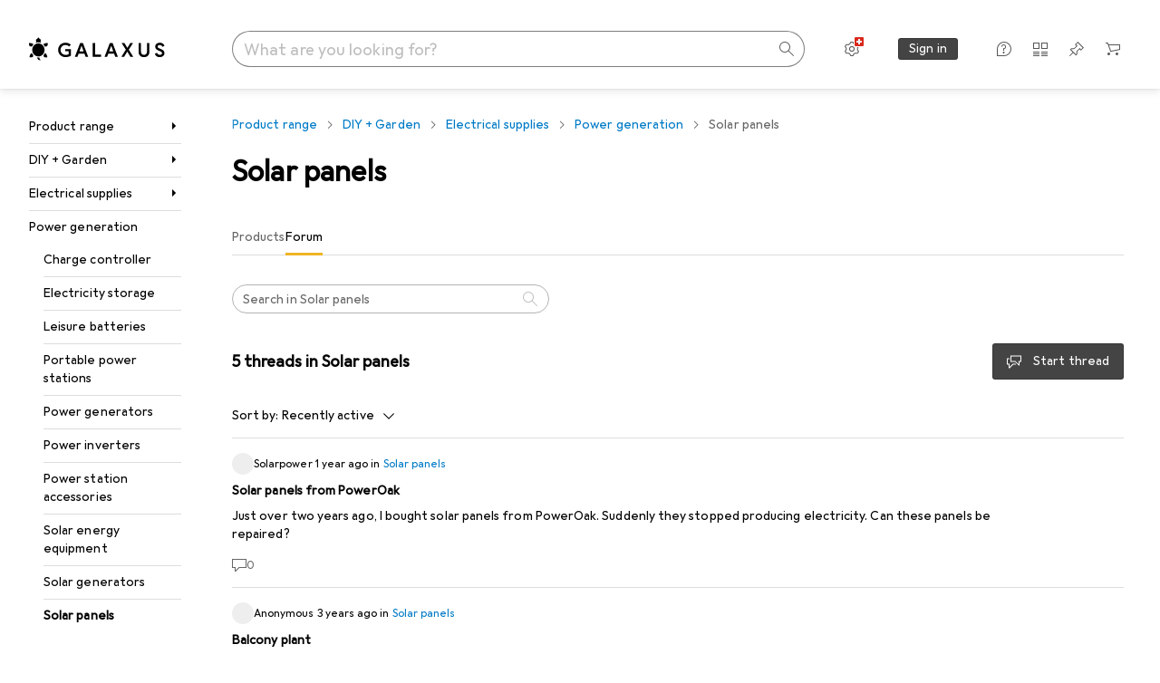

--- FILE ---
content_type: text/html; charset=utf-8
request_url: https://www.galaxus.ch/en/s4/forum/producttype/solar-panels-3572
body_size: 30090
content:
<!DOCTYPE html><html class="galaxus light-mode" lang="en"><head><meta charSet="utf-8" data-next-head=""/><meta name="viewport" content="width=device-width, interactive-widget=resizes-content" data-next-head=""/><meta name="robots" content="index, follow" data-next-head=""/><link rel="alternate" href="https://www.galaxus.ch/de/s4/forum/producttype/solarpanel-3572" hrefLang="de-CH" data-next-head=""/><link rel="alternate" href="https://www.galaxus.ch/en/s4/forum/producttype/solar-panels-3572" hrefLang="en-CH" data-next-head=""/><link rel="alternate" href="https://www.galaxus.ch/fr/s4/forum/producttype/panneau-solaire-3572" hrefLang="fr-CH" data-next-head=""/><link rel="alternate" href="https://www.galaxus.ch/it/s4/forum/producttype/pannello-solare-3572" hrefLang="it-CH" data-next-head=""/><title data-next-head="">The Galaxus forum on the topic of Solar panels - Galaxus</title><meta content="Threads from Galaxus customers on the topic of Solar panels" name="description" data-next-head=""/><link href="https://www.galaxus.ch/en/s4/forum/producttype/solar-panels-3572" rel="canonical" data-next-head=""/><meta content="_YBCM7WFf9exvdMJuXNs5rljqZAS8wrufeIWeVB3ohU" name="google-site-verification"/><meta content="Wn05moJ_2g0lCXC1d5EdzTnhPQZzO5iHwDlzUdMSlcQ" name="google-site-verification"/><meta content="3i9c4gDpujmw0rqUDEiJ8Jc7zldVmXBBdtJ689paHdc" name="google-site-verification"/><meta content="B1Qxkm2N2ZRYYPQzLJw1iBzjnaTh_uOYQGuQDjC8i9w" name="google-site-verification"/><meta content="981DFE52913CC5503987B1DB130906D4" name="msvalidate.01"/><meta content="64f73c3385437c96437a02185a04818c" name="p:domain_verify"/><link rel="apple-touch-icon" sizes="180x180" href="https://static03.galaxus.com/static/images/galaxus/pwa/apple-touch-icon.png"/><link rel="icon" type="image/png" href="https://static03.galaxus.com/static/images/galaxus/pwa/favicon-32x32.png" sizes="32x32"/><link rel="icon" type="image/png" href="https://static03.galaxus.com/static/images/galaxus/pwa/android-chrome-192x192.png" sizes="192x192"/><link rel="icon" type="image/png" href="https://static03.galaxus.com/static/images/galaxus/pwa/favicon-16x16.png" sizes="16x16"/><link href="/static/meta/manifest_galaxus.json" rel="manifest"/><link rel="mask-icon" href="https://static03.galaxus.com/static/images/galaxus/pwa/safari-pinned-tab.svg" color="#333333"/><link href="https://static03.galaxus.com/static/images/galaxus/favicon.ico" rel="shortcut icon" type="image/x-icon"/><meta name="msapplication-TileColor" content="#000000"/><meta name="theme-color" content="#ffffff" media="(prefers-color-scheme: light)"/><meta name="theme-color" content="#1f1f1f" media="(prefers-color-scheme: dark)"/><meta content="/static/meta/msconfig_galaxus.xml" name="msapplication-config"/><meta http-equiv="delegate-ch" content="sec-ch-ua https://ud.galaxus.ch; sec-ch-ua-full-version-list https://ud.galaxus.ch; sec-ch-ua-full-version https://ud.galaxus.ch; sec-ch-ua-mobile https://ud.galaxus.ch; sec-ch-ua-platform https://ud.galaxus.ch; sec-ch-ua-platform-version https://ud.galaxus.ch; sec-ch-ua-arch https://ud.galaxus.ch; sec-ch-ua-bitness https://ud.galaxus.ch; sec-ch-ua-model https://ud.galaxus.ch; sec-ch-ua-wow64 https://ud.galaxus.ch"/><meta name="mobile-web-app-capable" content="yes"/><meta name="apple-mobile-web-app-status-bar-style" content="black"/><meta name="format-detection" content="telephone=no"/><link href="/static/meta/opensearch_galaxus_ch.xml" rel="search" title="DigitecGalaxus Search" type="application/opensearchdescription+xml"/><link rel="preload" href="https://static03.galaxus.com/_next/static/css/6c09f09d13ec043e.css" as="style" crossorigin="anonymous"/><link rel="preload" href="https://static03.galaxus.com/_next/static/css/59651bde18c15a1f.css" as="style" crossorigin="anonymous"/><link rel="preload" href="https://static03.galaxus.com/_next/static/css/5a4a8172d8ae32b1.css" as="style" crossorigin="anonymous"/><link rel="preload" href="https://static03.galaxus.com/_next/static/css/cc90e6f224fed064.css" as="style" crossorigin="anonymous"/><link rel="preload" href="https://static03.galaxus.com/_next/static/css/1dfc37139c5b9d54.css" as="style" crossorigin="anonymous"/><script type="application/ld+json" data-next-head="">{"@context":"https://schema.org","@type":"BreadcrumbList","itemListElement":[{"@type":"ListItem","position":1,"name":"DIY + Garden","item":"https://www.galaxus.ch/en/s4/forum/sector/diy-garden-4"},{"@type":"ListItem","position":2,"name":"Electrical supplies","item":"https://www.galaxus.ch/en/s4/forum/tag/electrical-supplies-423"},{"@type":"ListItem","position":3,"name":"Power generation","item":"https://www.galaxus.ch/en/s4/forum/tag/power-generation-425?tagIds=423"},{"@type":"ListItem","position":4,"name":"Solar panels","item":"https://www.galaxus.ch/en/s4/forum/producttype/solar-panels-3572"}]}</script><script type="application/ld+json" data-next-head="">{"@context":"https://schema.org","@type":"ItemList","itemListElement":[{"@context":"https://schema.org","@type":"DiscussionForumPosting","headline":"Solar panels from PowerOak","text":"Just over two years ago, I bought solar panels from PowerOak. \nSuddenly they stopped producing electricity. Can these panels be repaired?","url":"https://www.galaxus.ch/en/en/producttype/showdiscussion/solar-panels-from-poweroak-32196","datePublished":"2024-12-02T09:12:24.000Z","interactionStatistic":[{"@type":"InteractionCounter","interactionType":"https://schema.org/CommentAction","userInteractionCount":0}],"author":{"@type":"Person","name":"Solarpower"}},{"@context":"https://schema.org","@type":"DiscussionForumPosting","headline":"Balcony plant","text":"Are there also complete packages for balcony systems or instructions on what is needed?","url":"https://www.galaxus.ch/en/en/producttype/showdiscussion/balcony-plant-20859","datePublished":"2022-07-06T18:28:22.000Z","interactionStatistic":[{"@type":"InteractionCounter","interactionType":"https://schema.org/CommentAction","userInteractionCount":11}],"author":{"@type":"Person","name":"Anonymous"}},{"@context":"https://schema.org","@type":"DiscussionForumPosting","headline":"Solar Charger for Laptop","text":"Hi all, I am looking for an outdoor solar charger for my laptop. Does anyone already have experience and can recommend me one out of thousands available? Thank you very much!","url":"https://www.galaxus.ch/en/en/producttype/showdiscussion/solar-charger-for-laptop-22879","datePublished":"2023-04-05T06:36:39.000Z","interactionStatistic":[{"@type":"InteractionCounter","interactionType":"https://schema.org/CommentAction","userInteractionCount":1}],"author":{"@type":"Person","name":"AngelaG0822"}},{"@context":"https://schema.org","@type":"DiscussionForumPosting","headline":"Which solar panel and power station for pool pump BADU Magic ll/6?","text":"We would like to run our pool pump on solar power. What panel and power station would you recommend? \nPump values: 1 - 230 V, P1 = 0.45 kW, P2 = 0.25 kw, I = 2.3 A, 50 Hz (BADU Magic ll/6). \n\nThank you very much for your support!","url":"https://www.galaxus.ch/en/en/producttype/showdiscussion/which-solar-panel-and-power-station-for-pool-pump-badu-magic-ll6-20791","datePublished":"2022-06-26T06:14:27.000Z","interactionStatistic":[{"@type":"InteractionCounter","interactionType":"https://schema.org/CommentAction","userInteractionCount":1}],"author":{"@type":"Person","name":"snakeeyes"}},{"@context":"https://schema.org","@type":"DiscussionForumPosting","headline":"Portable solar panel for connecting a space heater","text":"Can you connect a Dyson-type space heater to a portable solar panel or one that does not require installation?","url":"https://www.galaxus.ch/en/en/producttype/showdiscussion/portable-solar-panel-for-connecting-a-space-heater-21413","datePublished":"2022-09-19T17:14:58.000Z","interactionStatistic":[{"@type":"InteractionCounter","interactionType":"https://schema.org/CommentAction","userInteractionCount":3}],"author":{"@type":"Person","name":"CrissyP"}}]}</script><script>(function(w,l){w[l] = w[l] || [];w[l].push({'gtm.start':new Date().getTime(),event:'gtm.js'});})(window,'dataLayer');</script><script>window.dataLayer=window.dataLayer||[];function gtag(){window.dataLayer.push(arguments);}gtag('consent','default',{"ad_storage":"granted","analytics_storage":"granted","ad_user_data":"granted","ad_personalization":"granted"});gtag("set", "ads_data_redaction", false);</script><script type="application/ld+json">{"@context":"https://schema.org","@type":"WebSite","name":"Galaxus","url":"https://www.galaxus.ch","potentialAction":{"@type":"SearchAction","target":"https://www.galaxus.ch/search?q={search_term_string}","query-input":"required name=search_term_string"}}</script><script type="application/ld+json">{"@context":"https://schema.org","@type":"Organization","name":"Galaxus","url":"https://www.galaxus.ch","logo":"https://static03.galaxus.com/static/images/galaxus/logo.svg"}</script><style data-name="global">a,abbr,acronym,address,applet,article,aside,audio,b,big,blockquote,body,button,canvas,caption,center,cite,code,dd,del,details,dfn,div,dl,dt,em,embed,fieldset,figcaption,figure,footer,form,h1,h2,h3,h4,h5,h6,header,hgroup,html,i,iframe,img,ins,kbd,label,legend,li,mark,menu,nav,object,ol,output,p,pre,q,ruby,s,samp,section,small,span,strike,strong,sub,summary,sup,table,tbody,td,tfoot,th,thead,time,tr,tt,u,ul,var,video{padding:0;border:0;margin:0;font:inherit;letter-spacing:inherit;vertical-align:baseline}article,aside,details,figcaption,figure,footer,header,hgroup,menu,nav,section{display:block}ul{list-style:none}blockquote,q{quotes:none}blockquote::after,blockquote::before,q::after,q::before{content:none}table{border-collapse:collapse;border-spacing:0}html,body,input,textarea,select{font:var(--ft0);letter-spacing:var(--ls0)}html{box-sizing:border-box;-webkit-font-smoothing:antialiased;scroll-behavior:smooth}body{text-size-adjust:100%;-webkit-text-size-adjust:100%;color:var(--1k779jv);background-color:var(--mnsyke)}@media(hover:none),(pointer:coarse){body{-webkit-tap-highlight-color:transparent}}*,*::after,*::before{box-sizing:inherit;font-synthesis:none}*:focus{outline:0}a:focus-visible,button:focus-visible,[tabindex]:focus-visible{outline:var(--el8vih) solid 2px;outline-offset:4px}dialog{color:unset}hr{width:100%;height:1px;border:0;margin:0;background-color:var(--8tcvzo)}strong,b{font-weight:650}i,em{font-style:normal}small{font:var(--ftb);letter-spacing:var(--ls0)}ol{padding-left:24px}@media(min-width:992px){ol{padding-left:16px}}p{margin-bottom:24px;word-wrap:break-word}sub,sup{vertical-align:baseline;position:relative;top:-0.3em;left:2px}img{display:block;max-width:100%}noscript img{max-height:100%}.galaxus{color-scheme:light;font-feature-settings:"calt" 1}@media(prefers-color-scheme:dark){.galaxus.system-mode{color-scheme:dark}}@media screen{.galaxus.dark-mode{color-scheme:dark}}@font-face{font-family:Galactica;font-style:normal;font-display:swap;src:url("https://static03.galaxus.com/static/fonts/Galactica/galactica-2024-12-19.woff2") format("woff2-variations")}.galaxus{--f:Galactica,Arial,sans-serif;--fc:Monaco,'Lucida Console',monospace;--ls0:.01em;--ls1:0;--ls2:.005em;--ls3:0;--ls4:0;--ls5:0;--ls6:.005em;--ls7:.005em;--ls8:0;--ls9:.01em;--ls10:.01em;--ls11:.005em;--ls12:.01em;--ft0:400 16px/24px var(--f);--ft1:650 28px/36px var(--f);--ft2:400 28px/36px var(--f);--ft3:300 28px/36px var(--f);--ft4:650 24px/32px var(--f);--ft5:400 24px/32px var(--f);--ft6:300 24px/32px var(--f);--ft7:650 20px/28px var(--f);--ft8:400 20px/28px var(--f);--ft9:650 16px/24px var(--f);--fta:650 13px/20px var(--f);--ftb:400 13px/20px var(--f);--ftc:0 0/0 var(--f);--ftd:650 24px/28px var(--f);--fte:650 24px/28px var(--f);--ftf:400 24px/28px var(--f);--ftg:650 16px/20px var(--f);--fth:650 16px/20px var(--f);--fti:400 16px/20px var(--f);--ftj:650 30px/36px var(--f);--ftk:650 24px/36px var(--f);--ftl:400 24px/36px var(--f);--ftm:650 20px/32px var(--f);--ftn:650 18px/28px var(--f);--fto:400 24px/36px var(--f);--ftp:550 24px/36px var(--f);--ftq:400 14px/20px var(--f);--ftr:400 18px/28px var(--f);--fts:400 18px/28px var(--f);--ftt:400 14px/20px var(--f);--ftu:400 16px/24px var(--f);--ftv:400 14px/20px var(--fc);--ft10:400 24px/32px var(--f);--ft11:400 24px/32px var(--f);--ft12:400 20px/28px var(--f);--ft13:400 13px/20px var(--f);--ft14:400 13px/20px var(--f)}@media(min-width:992px){.galaxus{--ls0:.005em;--ls1:.005em;--ls2:0;--ft0:400 14px/20px var(--f);--ft1:650 32px/40px var(--f);--ft2:400 32px/40px var(--f);--ft3:300 32px/40px var(--f);--ft4:650 22px/32px var(--f);--ft5:400 22px/32px var(--f);--ft6:300 22px/32px var(--f);--ft7:650 18px/28px var(--f);--ft8:400 18px/28px var(--f);--ft9:650 14px/20px var(--f);--fta:650 12px/16px var(--f);--ftb:400 12px/16px var(--f);--ftc:300 18px/28px var(--f);--ftd:650 28px/32px var(--f);--fte:650 28px/32px var(--f);--ftf:400 28px/32px var(--f);--ftg:650 18px/24px var(--f);--fth:650 18px/24px var(--f);--fti:400 18px/24px var(--f);--ftj:650 36px/44px var(--f);--ftk:650 24px/32px var(--f);--ftl:400 24px/32px var(--f);--ftm:650 20px/28px var(--f);--ftn:650 18px/28px var(--f);--fto:400 24px/32px var(--f);--ftp:550 24px/32px var(--f);--ftq:400 14px/20px var(--f);--ftr:400 18px/28px var(--f);--fts:400 18px/28px var(--f);--ftt:400 14px/20px var(--f);--ftu:400 16px/24px var(--f);--ftv:400 14px/20px var(--fc);--ft10:400 32px/40px var(--f);--ft11:400 28px/36px var(--f);--ft12:400 22px/28px var(--f);--ft13:400 14px/20px var(--f);--ft14:400 14px/20px var(--f)}}</style><style data-name="color-index">@media (prefers-color-scheme: dark) {.galaxus.system-mode {--10198j9:#000;--10fdxby:#ffffff4d;--10wxayo:#ffc32d;--10zc1sx:linear-gradient(90deg, #1f1f1f00 0%, #1f1f1f 100%);--116ebtm:#565656;--11k4fu6:#ffffff4d;--11uxnuz:#ffffff4d;--11ze9gf:#565656;--12avdrq:#000000b2;--12f6pt6:#ffffff0d;--13gttpa:#bfbfbf;--13lbujv:#72c7f9;--14tq9sz:#ffffff26;--14yw65y:#af79d4;--15w8i5m:#c4a277;--16dqibr:#ffffff1a;--16etj21:#333;--178lrn9:#111;--17id2wm:#ffffff26;--1802cpk:#b384d3;--18bkghk:#bfbfbf;--18mbd5k:#ffffff26;--19bphjt:#fff;--19e0aml:#ffffff4d;--19fm2i7:#666;--19l6crt:0px 0px 2px #000000b2, 0px 4px 8px #0006;--19oac2x:transparent;--19obz6c:#fff;--19pdxr4:#444;--19q34jv:#84d160;--19ybwvn:#ffffffb2;--1b2jklt:#84d160;--1b3ysqz:linear-gradient(90deg, #1f1f1f 0%, #1f1f1f00 100%);--1bsnx6i:#1f1f1f;--1bvinsk:#f67858;--1byzemk:#0000;--1c3enij:0px 0 12px 0 #0009;--1cs21pp:#FFFFFF4D;--1dcp944:#ffc32d;--1e1nam5:#FFC32D;--1e2y184:#48aff0;--1e78k81:#2b2b2b;--1eji9xz:#ffffff1a;--1el3wc5:#bfbfbf;--1epgvlt:#e5e5e5;--1f6nfo1:#ffffff1a;--1fs683b:#ffffff1a;--1gh4fyk:#1f1f1f;--1gy5qv4:#ffffff0d;--1ilz6pk:#ffffff0d;--1iw4c67:#af79d4;--1jcyncc:#ffffff26;--1jenak1:#FFFFFF;--1jjhjrr:#e5e5e5;--1jr24av:#0000;--1k302as:#333;--1kv95zd:#0000000d;--1l0took:#ffffff1a;--1l9wjie:#0000;--1lhh4qw:#73c44d;--1lz7d1k:#ffc32d;--1m2au4v:#ffffff14;--1m7c0iq:#fff;--1mluoex:#ffffff1a;--1n754pp:#333;--1naf775:#e86646;--1nbeg1b:#0000;--1op5af4:#fff;--1p7drkc:0.7;--1pijdqe:#2A2A2A;--1pxi431:#ffffffb2;--1qckhab:#AF79D4;--1qt5jj4:#ffffff26;--1rj4qld:#666;--1rq52fl:#ffffffb2;--1sonjyf:linear-gradient(-90deg, #1f1f1f 16%, #1f1f1f80 50%, #1f1f1f00 100%);--1t3m607:#ffffff4d;--1t3rh8a:#9353b9;--1t3xp4a:#2b2b2b;--1tllhru:#444;--1tzscxq:#f2f2f2;--1v28369:#1f1f1f;--1wkxsro:#e5e5e5;--1xwle07:#e5e5e5;--1y2ihij:#ffffffb2;--1y2sw54:#ffffff1a;--2biaax:#2a2a2a;--2c9uxh:#333;--3na90j:0px 0px 2px #000000b2, 0px 2px 4px #0006;--3svjg1:#1f1f1f;--3tqlot:#bfbfbf;--4gbqr3:#2a2a2a;--5ojh3z:#9353B9;--5ok7jj:#48aff0;--5rgcsr:#ffffff1a;--5t3te7:#ffffffb2;--7477sm:#2b2b2b;--816hav:#2a2a2a;--8vgz8i:#ffffff4d;--8y34a6:#212121;--9t0wyt:linear-gradient(270deg, #1f1f1f 0%, #0000 100%);--akgbsb:0.94;--bhhn4z:linear-gradient(90deg, #1f1f1f 0%, #0000 100%);--c7eeob:#0000;--csyw65:#ffffffb2;--ct6858:#fff;--czatuv:#f67858;--d27tvg:0px 0px 2px #000000b2, 0px 8px 16px #0006;--dupgx1:#c4a277;--eebixj:#666;--frx560:#ddd;--gowxvt:#af79d4;--gsbz9m:#0000;--hzesyh:#ffffffb2;--jfvl85:#0000000d;--jg28df:#fff;--jixtcb:0px 0px 2px #000000b2, 0px 6px 12px #0006;--jm03sy:#0000000d;--kcefly:#af79d4;--kmu7ha:#565656;--kn0bua:#bfbfbf;--l8tbce:#ffffffb2;--mnsyke:#1f1f1f;--o0tuw4:#0000;--o2azza:rgba(255, 255, 255, 0.94);--q0c0r4:#ff8000;--qoiju5:#ffffff26;--s14uma:#666;--sd4rx5:#2a2a2a;--szez4g:#333;--tzsdr8:#0000;--urbep5:#ffffff4d;--uregg6:#444;--vyp9f0:#ffffff4d;--xeucnu:#666;--xy9czy:#0000000d;--yjx2he:linear-gradient(90deg, #1f1f1f 16%, #1f1f1f80 50%, #1f1f1f00 100%);--ym9vvo:#af79d4;--zet43d:#bfbfbf;--zlz686:rgb(161 161 161);}}.galaxus.dark-mode {--10198j9:#000;--10fdxby:#ffffff4d;--10wxayo:#ffc32d;--10zc1sx:linear-gradient(90deg, #1f1f1f00 0%, #1f1f1f 100%);--116ebtm:#565656;--11k4fu6:#ffffff4d;--11uxnuz:#ffffff4d;--11ze9gf:#565656;--12avdrq:#000000b2;--12f6pt6:#ffffff0d;--13gttpa:#bfbfbf;--13lbujv:#72c7f9;--14tq9sz:#ffffff26;--14yw65y:#af79d4;--15w8i5m:#c4a277;--16dqibr:#ffffff1a;--16etj21:#333;--178lrn9:#111;--17id2wm:#ffffff26;--1802cpk:#b384d3;--18bkghk:#bfbfbf;--18mbd5k:#ffffff26;--19bphjt:#fff;--19e0aml:#ffffff4d;--19fm2i7:#666;--19l6crt:0px 0px 2px #000000b2, 0px 4px 8px #0006;--19oac2x:transparent;--19obz6c:#fff;--19pdxr4:#444;--19q34jv:#84d160;--19ybwvn:#ffffffb2;--1b2jklt:#84d160;--1b3ysqz:linear-gradient(90deg, #1f1f1f 0%, #1f1f1f00 100%);--1bsnx6i:#1f1f1f;--1bvinsk:#f67858;--1byzemk:#0000;--1c3enij:0px 0 12px 0 #0009;--1cs21pp:#FFFFFF4D;--1dcp944:#ffc32d;--1e1nam5:#FFC32D;--1e2y184:#48aff0;--1e78k81:#2b2b2b;--1eji9xz:#ffffff1a;--1el3wc5:#bfbfbf;--1epgvlt:#e5e5e5;--1f6nfo1:#ffffff1a;--1fs683b:#ffffff1a;--1gh4fyk:#1f1f1f;--1gy5qv4:#ffffff0d;--1ilz6pk:#ffffff0d;--1iw4c67:#af79d4;--1jcyncc:#ffffff26;--1jenak1:#FFFFFF;--1jjhjrr:#e5e5e5;--1jr24av:#0000;--1k302as:#333;--1kv95zd:#0000000d;--1l0took:#ffffff1a;--1l9wjie:#0000;--1lhh4qw:#73c44d;--1lz7d1k:#ffc32d;--1m2au4v:#ffffff14;--1m7c0iq:#fff;--1mluoex:#ffffff1a;--1n754pp:#333;--1naf775:#e86646;--1nbeg1b:#0000;--1op5af4:#fff;--1p7drkc:0.7;--1pijdqe:#2A2A2A;--1pxi431:#ffffffb2;--1qckhab:#AF79D4;--1qt5jj4:#ffffff26;--1rj4qld:#666;--1rq52fl:#ffffffb2;--1sonjyf:linear-gradient(-90deg, #1f1f1f 16%, #1f1f1f80 50%, #1f1f1f00 100%);--1t3m607:#ffffff4d;--1t3rh8a:#9353b9;--1t3xp4a:#2b2b2b;--1tllhru:#444;--1tzscxq:#f2f2f2;--1v28369:#1f1f1f;--1wkxsro:#e5e5e5;--1xwle07:#e5e5e5;--1y2ihij:#ffffffb2;--1y2sw54:#ffffff1a;--2biaax:#2a2a2a;--2c9uxh:#333;--3na90j:0px 0px 2px #000000b2, 0px 2px 4px #0006;--3svjg1:#1f1f1f;--3tqlot:#bfbfbf;--4gbqr3:#2a2a2a;--5ojh3z:#9353B9;--5ok7jj:#48aff0;--5rgcsr:#ffffff1a;--5t3te7:#ffffffb2;--7477sm:#2b2b2b;--816hav:#2a2a2a;--8vgz8i:#ffffff4d;--8y34a6:#212121;--9t0wyt:linear-gradient(270deg, #1f1f1f 0%, #0000 100%);--akgbsb:0.94;--bhhn4z:linear-gradient(90deg, #1f1f1f 0%, #0000 100%);--c7eeob:#0000;--csyw65:#ffffffb2;--ct6858:#fff;--czatuv:#f67858;--d27tvg:0px 0px 2px #000000b2, 0px 8px 16px #0006;--dupgx1:#c4a277;--eebixj:#666;--frx560:#ddd;--gowxvt:#af79d4;--gsbz9m:#0000;--hzesyh:#ffffffb2;--jfvl85:#0000000d;--jg28df:#fff;--jixtcb:0px 0px 2px #000000b2, 0px 6px 12px #0006;--jm03sy:#0000000d;--kcefly:#af79d4;--kmu7ha:#565656;--kn0bua:#bfbfbf;--l8tbce:#ffffffb2;--mnsyke:#1f1f1f;--o0tuw4:#0000;--o2azza:rgba(255, 255, 255, 0.94);--q0c0r4:#ff8000;--qoiju5:#ffffff26;--s14uma:#666;--sd4rx5:#2a2a2a;--szez4g:#333;--tzsdr8:#0000;--urbep5:#ffffff4d;--uregg6:#444;--vyp9f0:#ffffff4d;--xeucnu:#666;--xy9czy:#0000000d;--yjx2he:linear-gradient(90deg, #1f1f1f 16%, #1f1f1f80 50%, #1f1f1f00 100%);--ym9vvo:#af79d4;--zet43d:#bfbfbf;--zlz686:rgb(161 161 161);}.galaxus {--11uswlt:#73c44d;--11xugvy:#b384d3;--125kr1u:#004478;--12illp0:#ffc32d;--136ew04:#c25700;--13igwez:#00000042;--13lrw8k:#72c7f9;--1487xqb:#48aff0;--15pku1g:#84d160;--16bnlea:#000;--18dq9hi:#b384d3;--18l264y:#c94125;--18seuq4:#000000b2;--19r5s0h:#c4a277;--1a8nx8y:#84d160;--1aptxqr:#0000;--1aqyk1g:#84d160;--1b126oq:#00000042;--1c18byc:#666;--1cn9z1m:#c94125;--1e1wfrd:#c94125;--1elv1fq:#007bc7;--1et2qvs:#000000b2;--1fschfn:#000000;--1kiwm3g:#c4a277;--1m0qens:#000;--1q6k8qi:#72c7f9;--1szzp6j:#ffffffb2;--1x3wavf:#9353b9;--1xjazq4:#ffc32d;--2bkez0:#f67858;--2ghp4c:#000000b2;--2qh9il:#ffc32d;--2tqzub:#fff;--37nihi:#f67858;--5dk0l:#b3b3b3;--6bpuh7:#b384d3;--6w2yz3:#e86646;--8wcah8:#72c7f9;--c0n4uk:#e86646;--c81mjn:#565656;--fgk6wf:#ff8000;--fhq0wf:#0000;--fx2ow1:#bfbfbf;--kxr06q:#000;--mkbsy3:#f67858;--nlm8dm:#000;--npe9u0:#73c44d;--r4ugpg:#9353b9;--s6kaa7:#0000001a;--sluo2r:#ffc32d;--ugueyt:#e86646;--v16niv:transparent;--wuc7rf:#565656;--xy1o5e:#f2d13a;--y29x19:#c4a277;--z1wdaa:#ffc32d;--z3kh0c:#EEEEEE;--z94kwh:#b384d3;--zkgeuy:#ffffff4d;--10198j9:#fff;--10fdxby:#b3b3b3;--10wxayo:#eeb524;--10zc1sx:linear-gradient(90deg, #fff0 0%, #fff 100%);--116ebtm:#eee;--11k4fu6:#ddd;--11uxnuz:#00000042;--11ze9gf:#ddd;--12avdrq:#00000080;--12f6pt6:#00000005;--13gttpa:#565656;--13lbujv:#007bc7;--14tq9sz:#ddd;--14yw65y:#565656;--15w8i5m:#8e694a;--16dqibr:#0000001a;--16etj21:#f5f5f5;--178lrn9:#333;--17id2wm:#ffffff1a;--1802cpk:#9353b9;--18bkghk:#000;--18mbd5k:#0000001a;--19bphjt:#b3b3b3;--19e0aml:#0003;--19fm2i7:#b3b3b3;--19l6crt:0px 0px 2px #00000029, 0px 4px 8px #00000014;--19oac2x:#00000008;--19obz6c:#000;--19pdxr4:#eee;--19q34jv:#2b8800;--19ybwvn:#0009;--1b2jklt:#73c44d;--1b3ysqz:linear-gradient(90deg, #fff 0%, #fff0 100%);--1bsnx6i:#F7F7F7;--1bvinsk:#c94125;--1byzemk:#c94125;--1c3enij:0px 0 8px 0 #0003;--1cs21pp:#00000060;--1dcp944:#565656;--1e1nam5:#444;--1e2y184:#004478;--1e78k81:#ddd;--1eji9xz:#0003;--1el3wc5:#666;--1epgvlt:#565656;--1f6nfo1:#eee;--1fs683b:#f5f5f5;--1gh4fyk:#ddd;--1gy5qv4:#f5f5f5;--1ilz6pk:#0000000d;--1iw4c67:#000;--1jcyncc:#0003;--1jenak1:transparent;--1jjhjrr:#ddd;--1jr24av:#48aff0;--1k302as:#eee;--1kv95zd:#0003;--1l0took:#56565657;--1l9wjie:#e86646;--1lhh4qw:#2b8800;--1lz7d1k:#a36b13;--1m2au4v:#00000005;--1m7c0iq:#333;--1mluoex:#00000008;--1n754pp:#ddd;--1naf775:#c94125;--1nbeg1b:#00000008;--1op5af4:#565656;--1p7drkc:0.6;--1pijdqe:#f5f5f5;--1pxi431:#000;--1qckhab:#444444;--1qt5jj4:#f5f5f5;--1rj4qld:#ddd;--1rq52fl:#00000080;--1sonjyf:linear-gradient(-90deg, #fff 16%, #ffffff80 50%, #fff0 100%);--1t3m607:#ffc32d;--1t3rh8a:#000;--1t3xp4a:#fbfbfb;--1tllhru:#ddd;--1tzscxq:#fafafa;--1v28369:#f5f5f5;--1wkxsro:#444;--1xwle07:#000;--1y2ihij:#000000b2;--1y2sw54:#0000000d;--2biaax:#f5f5f5;--2c9uxh:#fbfbfb;--3na90j:0px 0px 2px #00000029, 0px 2px 4px #00000014;--3svjg1:#0000;--3tqlot:#b3b3b3;--4gbqr3:#eee;--5ojh3z:#000000;--5ok7jj:#72c7f9;--5rgcsr:#b3b3b3;--5t3te7:#565656;--7477sm:#eee;--816hav:#fff;--8vgz8i:#0000004d;--8y34a6:#444;--9t0wyt:linear-gradient(270deg, #fff 0%, #0000 100%);--akgbsb:1;--bhhn4z:linear-gradient(90deg, #fff 0%, #0000 100%);--c7eeob:#2b8800;--csyw65:#000000de;--ct6858:#F7F7F7;--czatuv:#e86646;--d27tvg:0px 0px 2px #00000029, 0px 8px 16px #00000014;--dupgx1:#b89363;--eebixj:#565656;--frx560:#b3b3b3;--gowxvt:#444;--gsbz9m:#ddd;--hzesyh:#b3b3b3;--jfvl85:#0000;--jg28df:#444;--jixtcb:0px 0px 2px #00000029, 0px 6px 12px #00000014;--jm03sy:#00000008;--kcefly:#ffc32d;--kmu7ha:#b3b3b3;--kn0bua:#444;--l8tbce:#666;--mnsyke:#fff;--o0tuw4:#d9d9d9;--o2azza:rgba(255, 255, 255, 1);--q0c0r4:#c25700;--qoiju5:#eee;--s14uma:#eee;--sd4rx5:#fbfbfb;--szez4g:#fff;--tzsdr8:#007bc7;--urbep5:#0000001a;--uregg6:#fff;--vyp9f0:#0006;--xeucnu:#444;--xy9czy:#00000005;--yjx2he:linear-gradient(90deg, #fff 16%, #ffffff80 50%, #fff0 100%);--ym9vvo:#9353b9;--zet43d:#999;--zlz686:rgb(234 234 234);--11w6zve:var(--10wxayo);--1an6v4v:var(--10198j9);--1ddv6cn:var(--19obz6c);--1e2lz3i:var(--1bvinsk);--1emv98y:var(--1b2jklt);--1hmhgt1:var(--19ybwvn);--1i1y7oh:var(--1e78k81);--1i4jrop:var(--10fdxby);--1i7vhkq:var(--1b2jklt);--1jgx79d:var(--16etj21);--1k779jv:var(--19obz6c);--1kjaa1g:var(--10wxayo);--1lpsrp6:var(--1e78k81);--1mds2u2:var(--19ybwvn);--1me06pr:var(--19pdxr4);--1mydrm8:var(--19fm2i7);--1nouu4:var(--1eji9xz);--1oivmeg:var(--1epgvlt);--1ourvk:var(--19q34jv);--1p6kokw:var(--11k4fu6);--1pcc0qy:var(--1epgvlt);--1pcu1xm:var(--13gttpa);--1pkp66m:var(--16dqibr);--1q3kdbu:var(--19pdxr4);--1r9ee73:var(--19fm2i7);--1rgmdi2:var(--13lbujv);--1rwo1a7:var(--1epgvlt);--1soxc7:var(--18mbd5k);--1t7vhzs:var(--12f6pt6);--1u9ygda:var(--1el3wc5);--1vd89ah:var(--19obz6c);--1xi8fgy:var(--16dqibr);--36dmas:var(--1kv95zd);--411cc2:var(--1k302as);--4hqdzv:var(--19obz6c);--7pw0f9:var(--1y2sw54);--7s8lb5:var(--10fdxby);--8tcvzo:var(--1tllhru);--9tzhrd:var(--1bvinsk);--a3wez2:var(--19obz6c);--bcrr7q:var(--1tllhru);--cp4reo:var(--19ybwvn);--cpxbrn:var(--1k302as);--crif7f:var(--12f6pt6);--dd9sra:var(--19ybwvn);--el8vih:var(--13lbujv);--ezs0k9:var(--16dqibr);--feqtyv:var(--15w8i5m);--fwcwr2:var(--1rj4qld);--gibher:var(--11k4fu6);--go7ibp:var(--1jcyncc);--gp2onh:var(--19ybwvn);--gtrwf6:var(--2biaax);--h725xa:var(--3tqlot);--hb9cw6:var(--eebixj);--hplxs6:var(--5rgcsr);--idx9s6:var(--czatuv);--ig2z62:var(--19fm2i7);--j7a0i8:var(--1fs683b);--jbj478:var(--1epgvlt);--jfj8r7:var(--1t3rh8a);--ju5yqa:var(--19obz6c);--k9sr1x:var(--1epgvlt);--kauol6:var(--13gttpa);--krrwn4:var(--1gy5qv4);--l312ps:var(--1bvinsk);--l3p4nm:var(--13gttpa);--lqnzoy:var(--19q34jv);--n58p75:var(--1tllhru);--orpcq:var(--19q34jv);--owtcz:var(--gowxvt);--q6oupi:var(--14yw65y);--qjzfbd:var(--1f6nfo1);--r60rxs:var(--16dqibr);--t93p7n:var(--19obz6c);--tjy90m:var(--1iw4c67);--uiomd2:var(--19pdxr4);--v8dujx:var(--1bvinsk);--vek2ri:var(--1b2jklt);--wdchxm:var(--1wkxsro);--wi90k:var(--14tq9sz);--ww50yn:var(--19obz6c);--x1pr6s:var(--19q34jv);--x8g5j4:var(--1802cpk);--y3r8ek:var(--19pdxr4);--zel1lv:var(--16etj21);--zgi6zl:var(--11uxnuz);}</style><link rel="stylesheet" href="https://static03.galaxus.com/_next/static/css/6c09f09d13ec043e.css" crossorigin="anonymous" data-n-g=""/><link rel="stylesheet" href="https://static03.galaxus.com/_next/static/css/59651bde18c15a1f.css" crossorigin="anonymous" data-n-p=""/><link rel="stylesheet" href="https://static03.galaxus.com/_next/static/css/5a4a8172d8ae32b1.css" crossorigin="anonymous" data-n-p=""/><link rel="stylesheet" href="https://static03.galaxus.com/_next/static/css/cc90e6f224fed064.css" crossorigin="anonymous" data-n-p=""/><link rel="stylesheet" href="https://static03.galaxus.com/_next/static/css/1dfc37139c5b9d54.css" crossorigin="anonymous" data-n-p=""/><noscript data-n-css=""></noscript><script defer="" crossorigin="anonymous" noModule="" src="https://static03.galaxus.com/_next/static/chunks/polyfills-42372ed130431b0a.js"></script><script src="https://static03.galaxus.com/_next/static/chunks/webpack-5444484ac77ebed3.js" defer="" crossorigin="anonymous"></script><script src="https://static03.galaxus.com/_next/static/chunks/framework-a8814775d4bfb169.js" defer="" crossorigin="anonymous"></script><script src="https://static03.galaxus.com/_next/static/chunks/main-8275681e1329ae49.js" defer="" crossorigin="anonymous"></script><script src="https://static03.galaxus.com/_next/static/chunks/pages/_app-f0cbebdb4198055b.js" defer="" crossorigin="anonymous"></script><script src="https://static03.galaxus.com/_next/static/chunks/1909-1888982ba8451778.js" defer="" crossorigin="anonymous"></script><script src="https://static03.galaxus.com/_next/static/chunks/21358-30b5ba8a760a7e90.js" defer="" crossorigin="anonymous"></script><script src="https://static03.galaxus.com/_next/static/chunks/27865-20a2d9f2f0366760.js" defer="" crossorigin="anonymous"></script><script src="https://static03.galaxus.com/_next/static/chunks/60050-dcd9a664e660c75e.js" defer="" crossorigin="anonymous"></script><script src="https://static03.galaxus.com/_next/static/chunks/76357-d43718db0bc3b231.js" defer="" crossorigin="anonymous"></script><script src="https://static03.galaxus.com/_next/static/chunks/63614-47bc3a8349ac5b37.js" defer="" crossorigin="anonymous"></script><script src="https://static03.galaxus.com/_next/static/chunks/40646-66ab7240cbae4a73.js" defer="" crossorigin="anonymous"></script><script src="https://static03.galaxus.com/_next/static/chunks/99487-3ba8ce4321ca6a92.js" defer="" crossorigin="anonymous"></script><script src="https://static03.galaxus.com/_next/static/chunks/55354-089834343ca2a7ec.js" defer="" crossorigin="anonymous"></script><script src="https://static03.galaxus.com/_next/static/chunks/31406-58144899c0992bba.js" defer="" crossorigin="anonymous"></script><script src="https://static03.galaxus.com/_next/static/chunks/10812-5ffa6cc4453428bf.js" defer="" crossorigin="anonymous"></script><script src="https://static03.galaxus.com/_next/static/chunks/58717-6e0b2c97719fe2e8.js" defer="" crossorigin="anonymous"></script><script src="https://static03.galaxus.com/_next/static/chunks/99116-3619b20bc0b80585.js" defer="" crossorigin="anonymous"></script><script src="https://static03.galaxus.com/_next/static/chunks/97760-79eda081894d96b9.js" defer="" crossorigin="anonymous"></script><script src="https://static03.galaxus.com/_next/static/chunks/11065-9fbed8b562302aed.js" defer="" crossorigin="anonymous"></script><script src="https://static03.galaxus.com/_next/static/chunks/95318-d77bf54d5fb5c880.js" defer="" crossorigin="anonymous"></script><script src="https://static03.galaxus.com/_next/static/chunks/52721-91ceb931996d311c.js" defer="" crossorigin="anonymous"></script><script src="https://static03.galaxus.com/_next/static/chunks/87456-ba81076dad769746.js" defer="" crossorigin="anonymous"></script><script src="https://static03.galaxus.com/_next/static/chunks/13532-5cf47625c008605a.js" defer="" crossorigin="anonymous"></script><script src="https://static03.galaxus.com/_next/static/chunks/16678-b65292616cf81e0a.js" defer="" crossorigin="anonymous"></script><script src="https://static03.galaxus.com/_next/static/chunks/8083-323defe61bc12970.js" defer="" crossorigin="anonymous"></script><script src="https://static03.galaxus.com/_next/static/chunks/51717-cf0d749dbeea2178.js" defer="" crossorigin="anonymous"></script><script src="https://static03.galaxus.com/_next/static/chunks/39668-0c47868a956fd773.js" defer="" crossorigin="anonymous"></script><script src="https://static03.galaxus.com/_next/static/chunks/26302-7926dae313597312.js" defer="" crossorigin="anonymous"></script><script src="https://static03.galaxus.com/_next/static/chunks/86690-fc6128c934fc02fe.js" defer="" crossorigin="anonymous"></script><script src="https://static03.galaxus.com/_next/static/chunks/78253-e910019acfbc8e77.js" defer="" crossorigin="anonymous"></script><script src="https://static03.galaxus.com/_next/static/chunks/70208-108919005bc5d5d1.js" defer="" crossorigin="anonymous"></script><script src="https://static03.galaxus.com/_next/static/chunks/43893-ce7915a6d95a2b19.js" defer="" crossorigin="anonymous"></script><script src="https://static03.galaxus.com/_next/static/chunks/32445-ba36677e9a72862d.js" defer="" crossorigin="anonymous"></script><script src="https://static03.galaxus.com/_next/static/chunks/31254-b52675a2b0687c6a.js" defer="" crossorigin="anonymous"></script><script src="https://static03.galaxus.com/_next/static/chunks/pages/forum/producttype/%5BtitleAndProductTypeId%5D-87618172dac18d90.js" defer="" crossorigin="anonymous"></script><script src="https://static03.galaxus.com/_next/static/pBfu4bFbSqGQLIIgNBxFM/_buildManifest.js" defer="" crossorigin="anonymous"></script><script src="https://static03.galaxus.com/_next/static/pBfu4bFbSqGQLIIgNBxFM/_ssgManifest.js" defer="" crossorigin="anonymous"></script></head><body><svg id="svgDefinitionsSSR" style="position:absolute;height:0"><clipPath id="stars" width="68" height="12"><path d="M8.65,7.14,12,4.35,8,4.06a.24.24,0,0,1-.2-.14L6,0,4.18,3.92a.24.24,0,0,1-.2.14L0,4.35,3.35,7.14a.22.22,0,0,1,.08.25L2.31,11.25,5.87,9a.24.24,0,0,1,.26,0l3.56,2.26L8.57,7.39A.26.26,0,0,1,8.65,7.14Zm14,0L26,4.35l-4-.29a.24.24,0,0,1-.2-.14L20,0,18.18,3.92a.24.24,0,0,1-.2.14l-4,.29,3.35,2.79a.22.22,0,0,1,.08.25l-1.12,3.86L19.87,9a.24.24,0,0,1,.26,0l3.56,2.26L22.57,7.39A.26.26,0,0,1,22.65,7.14Zm14,0L40,4.35l-4-.29a.24.24,0,0,1-.2-.14L34,0,32.18,3.92a.24.24,0,0,1-.2.14l-4,.29,3.35,2.79a.22.22,0,0,1,.08.25l-1.12,3.86L33.87,9a.24.24,0,0,1,.26,0l3.56,2.26L36.57,7.39A.26.26,0,0,1,36.65,7.14Zm14,0L54,4.35l-4-.29a.24.24,0,0,1-.2-.14L48,0,46.18,3.92a.24.24,0,0,1-.2.14l-4,.29,3.35,2.79a.22.22,0,0,1,.08.25l-1.12,3.86L47.87,9a.24.24,0,0,1,.26,0l3.56,2.26L50.57,7.39A.26.26,0,0,1,50.65,7.14Zm14,0L68,4.35l-4-.29a.24.24,0,0,1-.2-.14L62,0,60.18,3.92a.24.24,0,0,1-.2.14l-4,.29,3.35,2.79a.22.22,0,0,1,.08.25l-1.12,3.86L61.87,9a.24.24,0,0,1,.26,0l3.56,2.26L64.57,7.39A.26.26,0,0,1,64.65,7.14Z"></path></clipPath></svg><div id="__next"><div class="yPA3Cr9"><div class="yPA3Cr91"></div></div><div role="presentation" id="scrollbar-measure" class="yx2bhsj"><div class="yx2bhsj1"></div></div><!--$--><!--/$--><div class="yn9Sjfb1"><nav aria-label="Skip links" class="yA1ZGvP" id="skipNavigation"><h2 class="yAa8UXh">Skip Navigation</h2><a tabindex="0" class="yA1ZGvP1 yRfMIL6 yRfMIL66" href="#pageContent">Skip to main content</a><a class="yA1ZGvP1 ygfraCR4 yRfMIL6 yRfMIL66" href="#mainNavigation">Skip to navigation</a><a class="yA1ZGvP1 yRfMIL6 yRfMIL66" href="#pageFooter">Skip to footer</a></nav><div id="pageHead" class="yyzDK7O"><header class="yyzDK7O3"><div class="yyzDK7O8"><div class="yyzDK7O7 yUjw3sV"><div class="yUjw3sV1 yUjw3sV2"></div></div></div><div id="logo" class="yyzDK7OB yyzDK7OC"><a aria-label="Go to homepage" class="yL6QRMe" href="/en"><svg fill="none" viewBox="0 0 65 80" width="65" height="65" class="yIUM0yP1 yELSOsz"><title>Galaxus</title><path fill="#000" fill-rule="evenodd" d="M23.889 16.319c-.142.425-.029.596.187.92.144.215.333.499.522.972h.237c2.365-.71 4.73-1.183 7.331-1.183s4.967.473 7.332 1.183h.237c.186-.467.373-.787.516-1.031.22-.375.336-.575.193-.861-.095-.473-.265-.946-.435-1.42-.255-.709-.51-1.418-.51-2.128 0-.591.295-1.419.59-2.247.296-.827.592-1.655.592-2.246 0-.586-1.269-1.534-2.572-2.508-.802-.6-1.618-1.209-2.158-1.75-.53-.53-1.061-1.225-1.567-1.889C33.537 1.021 32.76 0 32.166 0h-.236c-.7 0-1.399.91-2.196 1.947-.55.716-1.148 1.494-1.825 2.074-.54.54-1.356 1.15-2.158 1.75-1.303.973-2.572 1.921-2.572 2.507 0 .425.24 1.089.502 1.82.322.896.68 1.892.68 2.673.339.845.073 1.69-.192 2.534-.106.338-.213.676-.28 1.014M4.969 31.455c1.892 0 3.547.237 4.73.946 1.419-3.311 3.31-6.149 5.912-8.514C10.408 19.393 1.421 18.92.475 19.63s-.946 11.825 4.493 11.825m49.902.946c-1.42-3.311-3.548-6.149-5.913-8.514 5.203-4.494 14.19-4.967 15.137-4.257.946.71.946 12.062-4.494 11.825-1.892 0-3.311.237-4.73.946m-.946 11.589c0-3.548-.71-6.859-1.892-9.933-1.183-2.838-3.075-5.44-5.203-7.569-3.548-3.547-8.041-5.44-12.771-5.912h-3.311c-4.73.473-9.224 2.365-12.772 5.912-2.128 2.129-4.02 4.73-5.203 7.569-1.419 3.074-1.892 6.385-1.892 9.933 0 3.31.71 6.385 1.892 9.46 1.183 2.601 2.602 4.967 4.494 7.095 3.074 3.311 7.095 5.676 11.352 6.622 1.182.237 2.602.473 3.784.473h1.656c5.203-.473 10.17-2.838 13.717-6.858 1.892-2.129 3.31-4.494 4.493-7.095.946-3.312 1.656-6.623 1.656-9.697m1.182 10.879c-1.182 3.075-3.074 5.913-5.44 8.278.237.71.474 1.892.71 3.074.473 5.203 11.825 4.494 12.298 3.548.71-.946-.709-11.352-7.568-14.9M32.403 70.715c1.183 0 2.365 0 3.547-.237-.236 4.257.947 8.041 5.204 8.515h.473c-1.892.709-3.784 1.182-5.677.946-4.493-.71-7.804-4.967-7.804-9.697 1.419.236 2.838.473 4.257.473M13.956 66.22c-.473 5.44-11.59 4.494-12.062 3.311-.473-.946.71-11.115 7.332-14.663 1.419 3.075 3.074 5.913 5.44 8.278-.237.71-.474 1.655-.71 3.074" clip-rule="evenodd"></path></svg><svg fill="none" viewBox="0 0 65 80" width="65" height="65" class="yIUM0yP2 yELSOsz"><title>Galaxus</title><path fill="#fff" fill-rule="evenodd" d="M23.889 16.319c-.142.425-.029.596.187.92.144.215.333.499.522.972h.237c2.365-.71 4.73-1.183 7.331-1.183s4.967.473 7.332 1.183h.237c.186-.467.373-.787.516-1.031.22-.375.336-.575.193-.861-.095-.473-.265-.946-.435-1.42-.255-.709-.51-1.418-.51-2.128 0-.591.295-1.419.59-2.247.296-.827.592-1.655.592-2.246 0-.586-1.269-1.534-2.572-2.508-.802-.6-1.618-1.209-2.158-1.75-.53-.53-1.061-1.225-1.567-1.889C33.537 1.021 32.76 0 32.166 0h-.236c-.7 0-1.399.91-2.196 1.947-.55.716-1.148 1.494-1.825 2.074-.54.54-1.356 1.15-2.158 1.75-1.303.973-2.572 1.921-2.572 2.507 0 .425.24 1.089.502 1.82.322.896.68 1.892.68 2.673.339.845.073 1.69-.192 2.534-.106.338-.213.676-.28 1.014M4.969 31.455c1.892 0 3.547.237 4.73.946 1.419-3.311 3.31-6.149 5.912-8.514C10.408 19.393 1.421 18.92.475 19.63s-.946 11.825 4.493 11.825m49.902.946c-1.42-3.311-3.548-6.149-5.913-8.514 5.203-4.494 14.19-4.967 15.137-4.257.946.71.946 12.062-4.494 11.825-1.892 0-3.311.237-4.73.946m-.946 11.589c0-3.548-.71-6.859-1.892-9.933-1.183-2.838-3.075-5.44-5.203-7.569-3.548-3.547-8.041-5.44-12.771-5.912h-3.311c-4.73.473-9.224 2.365-12.772 5.912-2.128 2.129-4.02 4.73-5.203 7.569-1.419 3.074-1.892 6.385-1.892 9.933 0 3.31.71 6.385 1.892 9.46 1.183 2.601 2.602 4.967 4.494 7.095 3.074 3.311 7.095 5.676 11.352 6.622 1.182.237 2.602.473 3.784.473h1.656c5.203-.473 10.17-2.838 13.717-6.858 1.892-2.129 3.31-4.494 4.493-7.095.946-3.312 1.656-6.623 1.656-9.697m1.182 10.879c-1.182 3.075-3.074 5.913-5.44 8.278.237.71.474 1.892.71 3.074.473 5.203 11.825 4.494 12.298 3.548.71-.946-.709-11.352-7.568-14.9M32.403 70.715c1.183 0 2.365 0 3.547-.237-.236 4.257.947 8.041 5.204 8.515h.473c-1.892.709-3.784 1.182-5.677.946-4.493-.71-7.804-4.967-7.804-9.697 1.419.236 2.838.473 4.257.473M13.956 66.22c-.473 5.44-11.59 4.494-12.062 3.311-.473-.946.71-11.115 7.332-14.663 1.419 3.075 3.074 5.913 5.44 8.278-.237.71-.474 1.655-.71 3.074" clip-rule="evenodd"></path></svg><svg fill="none" viewBox="0 0 597 100" width="597" height="597" class="yIUM0yP4 yELSOsz"><title>Galaxus</title><path fill="#000" fill-rule="evenodd" d="M160.406 76.16c-12.544 0-21.842-9.91-21.842-21.753s9.298-21.756 21.669-21.756c10.436 0 16.228 6.844 16.228 6.844l6.928-7.544s-7.456-9.3-23.156-9.3c-17.983 0-32.371 13.596-32.371 31.756 0 18.156 14.388 31.753 32.544 31.753 14.913 0 23.597-6.58 23.597-6.58V50.547h-24.562v9.824h14.213v13.07s-4.476 2.72-13.248 2.72m40.965 8.949h11.228l5.176-14.123h25.791l5.174 14.123h11.403l-23.421-61.404h-11.93zm29.3-49.21 9.211 25.348h-18.421zm49.286 49.21h36.842V75.107h-26.316V23.705h-10.526zm51.73 0h11.226l5.176-14.123h25.789l5.177 14.123h11.404l-23.423-61.404h-11.93zm29.298-49.21 9.211 25.348h-18.421zm84.69 49.21h12.456l-19.912-31.667 18.949-29.737h-12.02L431.99 45.37l-13.157-21.665h-12.457l18.95 29.56-19.913 31.844h12.018l14.121-23.423zm72.403-23.597c0 8.77-4.472 14.648-13.158 14.648-8.772 0-13.158-5.877-13.158-14.648V23.705h-10.526v39.123c0 13.509 8.686 23.332 23.684 23.332 15.002 0 23.686-9.823 23.686-23.332V23.705h-10.528zm66.176 7.281c0 4.735-4.913 7.367-10.353 7.367-9.033 0-11.577-9.034-11.577-9.034l-9.388 4.21s3.07 14.824 20.965 14.824c13.07 0 21.053-7.369 21.053-17.367 0-11.404-8.157-15.263-17.544-18.95-8.421-3.33-12.542-5.173-12.542-10.087 0-3.858 3.596-7.105 9.559-7.105 8.334 0 11.142 8.246 11.142 8.246l9.297-4.211s-3.683-14.035-20.439-14.035c-13.068 0-20.263 8.072-20.263 17.105 0 10.877 9.211 15.88 18.421 19.21 7.283 2.632 11.669 4.825 11.669 9.827M51.612 12.817c-.42 1.07-.865 2.2-.865 3.04 0 1.012.297 1.896.596 2.787.177.527.354 1.055.472 1.614.099.454-.057.719-.322 1.17-.169.289-.383.654-.604 1.193a4 4 0 0 0-.32-.077 30.52 30.52 0 0 0-18.712.007l-.095.022a3 3 0 0 0-.208.053 8.5 8.5 0 0 0-.603-1.197c-.258-.441-.41-.7-.315-1.148.118-.55.294-1.072.469-1.592.302-.896.601-1.787.601-2.801 0-.847-.446-1.98-.869-3.05-.378-.96-.738-1.87-.738-2.482 0-.794 1.592-1.916 3.246-3.083 1.05-.74 2.126-1.499 2.837-2.203.658-.647 1.306-1.48 1.93-2.283C39.235 1.345 40.282 0 41.173 0h.162c.884.05 1.917 1.371 3.022 2.786.62.792 1.262 1.614 1.913 2.258.71.7 1.781 1.456 2.827 2.194 1.658 1.17 3.254 2.296 3.254 3.09 0 .612-.36 1.526-.738 2.489m-39.169 27.34c1.816-4 4.37-7.566 7.477-10.496C13.19 24.05 1.69 23.6.627 24.303c-1.284.848-1.138 14.872 5.735 14.722 2.327-.055 4.41.392 6.081 1.131m5.639 42.011c-.674 6.544-14.828 5.344-15.534 4.021-.661-1.243.762-13.908 9.578-18.303a33.6 33.6 0 0 0 6.884 10.335c-.442 1.018-.758 2.31-.928 3.947M70.327 67.89a33.6 33.6 0 0 1-6.886 10.334c.442 1.017.76 2.309.927 3.947.673 6.54 15.124 5.628 15.83 4.309.664-1.247-1.025-14.165-9.87-18.59M41.484 87.697c-1.87 0-3.706-.178-5.485-.504-.016 5.925 4.11 11.118 10.035 12.125 2.551.433 4.964-.172 7.163-1.213a1.4 1.4 0 0 0-.341.016c-.126.017-.251.033-.378.01-5.182-.882-6.958-5.438-6.472-10.771-1.48.219-2.987.337-4.523.337m24.284-45.408c-1.556-3.566-3.748-6.706-6.518-9.336-4.461-4.25-9.972-6.753-15.931-7.24a25 25 0 0 0-2.092-.097c-.635 0-1.317.031-2.093.096-5.956.488-11.466 2.991-15.931 7.24-2.763 2.627-4.958 5.767-6.523 9.337a30 30 0 0 0-2.516 12.1c0 4.04.78 7.953 2.318 11.637a29 29 0 0 0 5.568 8.646c3.928 4.195 8.888 6.97 14.346 8.021 1.628.307 3.256.465 4.831.465.565 0 1.181-.023 1.94-.08 6.5-.494 12.618-3.478 17.234-8.406a28.9 28.9 0 0 0 5.57-8.646A30.1 30.1 0 0 0 68.29 54.39c0-4.218-.844-8.288-2.521-12.1m-3.234-12.633c6.728-5.607 18.227-6.054 19.29-5.354 1.288.849 1.142 14.875-5.733 14.724-2.325-.056-4.406.391-6.085 1.13a33.45 33.45 0 0 0-7.472-10.5" clip-rule="evenodd"></path></svg><svg fill="none" viewBox="0 0 597 100" width="597" height="597" class="yIUM0yP5 yELSOsz"><title>Galaxus</title><path fill="#fff" fill-rule="evenodd" d="M160.406 76.16c-12.544 0-21.842-9.91-21.842-21.753s9.298-21.756 21.669-21.756c10.436 0 16.228 6.844 16.228 6.844l6.928-7.544s-7.456-9.3-23.156-9.3c-17.983 0-32.371 13.596-32.371 31.756 0 18.156 14.388 31.753 32.544 31.753 14.913 0 23.597-6.58 23.597-6.58V50.547h-24.562v9.824h14.213v13.07s-4.476 2.72-13.248 2.72m40.965 8.949h11.228l5.176-14.123h25.791l5.174 14.123h11.403l-23.421-61.404h-11.93zm29.3-49.21 9.211 25.348h-18.421zm49.286 49.21h36.842V75.107h-26.316V23.705h-10.526zm51.73 0h11.226l5.176-14.123h25.789l5.177 14.123h11.404l-23.423-61.404h-11.93zm29.298-49.21 9.211 25.348h-18.421zm84.69 49.21h12.456l-19.912-31.667 18.949-29.737h-12.02L431.99 45.37l-13.157-21.665h-12.457l18.95 29.56-19.913 31.844h12.018l14.121-23.423zm72.403-23.597c0 8.77-4.472 14.648-13.158 14.648-8.772 0-13.158-5.877-13.158-14.648V23.705h-10.526v39.123c0 13.509 8.686 23.332 23.684 23.332 15.002 0 23.686-9.823 23.686-23.332V23.705h-10.528zm66.176 7.281c0 4.735-4.913 7.367-10.353 7.367-9.033 0-11.577-9.034-11.577-9.034l-9.388 4.21s3.07 14.824 20.965 14.824c13.07 0 21.053-7.369 21.053-17.367 0-11.404-8.157-15.263-17.544-18.95-8.421-3.33-12.542-5.173-12.542-10.087 0-3.858 3.596-7.105 9.559-7.105 8.334 0 11.142 8.246 11.142 8.246l9.297-4.211s-3.683-14.035-20.439-14.035c-13.068 0-20.263 8.072-20.263 17.105 0 10.877 9.211 15.88 18.421 19.21 7.283 2.632 11.669 4.825 11.669 9.827M51.612 12.817c-.42 1.07-.865 2.2-.865 3.04 0 1.012.297 1.896.596 2.787.177.527.354 1.055.472 1.614.099.454-.057.719-.322 1.17-.169.289-.383.654-.604 1.193a4 4 0 0 0-.32-.077 30.52 30.52 0 0 0-18.712.007l-.095.022a3 3 0 0 0-.208.053 8.5 8.5 0 0 0-.603-1.197c-.258-.441-.41-.7-.315-1.148.118-.55.294-1.072.469-1.592.302-.896.601-1.787.601-2.801 0-.847-.446-1.98-.869-3.05-.378-.96-.738-1.87-.738-2.482 0-.794 1.592-1.916 3.246-3.083 1.05-.74 2.126-1.499 2.837-2.203.658-.647 1.306-1.48 1.93-2.283C39.235 1.345 40.282 0 41.173 0h.162c.884.05 1.917 1.371 3.022 2.786.62.792 1.262 1.614 1.913 2.258.71.7 1.781 1.456 2.827 2.194 1.658 1.17 3.254 2.296 3.254 3.09 0 .612-.36 1.526-.738 2.489m-39.169 27.34c1.816-4 4.37-7.566 7.477-10.496C13.19 24.05 1.69 23.6.627 24.303c-1.284.848-1.138 14.872 5.735 14.722 2.327-.055 4.41.392 6.081 1.131m5.639 42.011c-.674 6.544-14.828 5.344-15.534 4.021-.661-1.243.762-13.908 9.578-18.303a33.6 33.6 0 0 0 6.884 10.335c-.442 1.018-.758 2.31-.928 3.947M70.327 67.89a33.6 33.6 0 0 1-6.886 10.334c.442 1.017.76 2.309.927 3.947.673 6.54 15.124 5.628 15.83 4.309.664-1.247-1.025-14.165-9.87-18.59M41.484 87.697c-1.87 0-3.706-.178-5.485-.504-.016 5.925 4.11 11.118 10.035 12.125 2.551.433 4.964-.172 7.163-1.213a1.4 1.4 0 0 0-.341.016c-.126.017-.251.033-.378.01-5.182-.882-6.958-5.438-6.472-10.771-1.48.219-2.987.337-4.523.337m24.284-45.408c-1.556-3.566-3.748-6.706-6.518-9.336-4.461-4.25-9.972-6.753-15.931-7.24a25 25 0 0 0-2.092-.097c-.635 0-1.317.031-2.093.096-5.956.488-11.466 2.991-15.931 7.24-2.763 2.627-4.958 5.767-6.523 9.337a30 30 0 0 0-2.516 12.1c0 4.04.78 7.953 2.318 11.637a29 29 0 0 0 5.568 8.646c3.928 4.195 8.888 6.97 14.346 8.021 1.628.307 3.256.465 4.831.465.565 0 1.181-.023 1.94-.08 6.5-.494 12.618-3.478 17.234-8.406a28.9 28.9 0 0 0 5.57-8.646A30.1 30.1 0 0 0 68.29 54.39c0-4.218-.844-8.288-2.521-12.1m-3.234-12.633c6.728-5.607 18.227-6.054 19.29-5.354 1.288.849 1.142 14.875-5.733 14.724-2.325-.056-4.406.391-6.085 1.13a33.45 33.45 0 0 0-7.472-10.5" clip-rule="evenodd"></path></svg></a></div><div class="yyzDK7OE yyzDK7OF"><nav aria-describedby="«R2v556bi6»" class="yxUn7N2"><h2 id="«R2v556bi6»" class="yAa8UXh">Category Navigation</h2><button type="button" aria-label="Menu" aria-expanded="false" class="yW04yoB ylLERMS yWvqNWZ yWvqNWZ1 yWvqNWZ6"><svg viewBox="0 0 16 24" class="ya7cwKt2"><g><line x1="0" y1="7" x2="16" y2="7" class="ya7cwKt"></line><line x1="0" y1="12" x2="16" y2="12" class="ya7cwKt"></line><line x1="0" y1="17" x2="16" y2="17" class="ya7cwKt"></line><line x1="8" y1="4" x2="8" y2="20" class="ya7cwKt ya7cwKt1"></line></g></svg>Menu</button></nav><form role="search" data-long-placeholder="What are you looking for?" data-short-placeholder="Search" class="yWaa4jE yWaa4jE1 yWaa4jE2" action="/search" method="get"><h2 class="yAa8UXh">Search</h2><button type="button" class="yJdyocE ykrXYvt ykrXYvt2 yUjq5DY1" aria-label="Close search" tabindex="-1"><svg fill="none" viewBox="0 0 16 16" width="16" height="16" class="yELSOsz yELSOsz1"><path fill="#000" fill-rule="evenodd" d="M5.95 3.5 1 8.499l.707.716L5.95 13.5l.707-.714-3.743-3.782H15V7.995H2.914l3.743-3.78z" clip-rule="evenodd"></path></svg></button><input autoComplete="off" type="search" id="q" placeholder="What are you looking for?" class="yWaa4jE4 yWaa4jE5" name="q" value=""/><button type="submit" class="yJdyocE ymMOfZ6 ymMOfZ61 yUjq5DY1" data-expanded="false" aria-label="Submit search"><svg fill="none" viewBox="0 0 16 16" width="16" height="16" class="yELSOsz yELSOsz1"><path fill="#000" fill-rule="evenodd" d="M6 11c-2.757 0-5-2.243-5-5s2.243-5 5-5 5 2.243 5 5-2.243 5-5 5m10 4.293-5.421-5.421A5.97 5.97 0 0 0 12 6 6 6 0 0 0 0 6a6 6 0 0 0 6 6 5.97 5.97 0 0 0 3.872-1.421L15.293 16z" clip-rule="evenodd"></path></svg></button><label for="«Reuv556bi6»" aria-label="Image Search" class="ykvrYfZ1"><svg fill="none" viewBox="0 0 16 16" width="16" height="16" class="yELSOsz yELSOsz1"><path fill="#000" fill-rule="evenodd" d="M4 1h8v3h4v11H0V4h4zm1 1v2h6V2zM1 5v9h14V5z" clip-rule="evenodd"></path><path fill="#000" fill-rule="evenodd" d="M8 7a2.5 2.5 0 1 0 0 5 2.5 2.5 0 0 0 0-5M4.5 9.5a3.5 3.5 0 1 1 7 0 3.5 3.5 0 0 1-7 0" clip-rule="evenodd"></path></svg><input type="file" id="«Reuv556bi6»" accept=".png, .jpeg, .jpg, .webp, .tiff, .gif; img/*" class="ykvrYfZ2" name="picture"/></label></form><div id="blur_container" class="yeeVdDc yeeVdDc2"></div><div class="yK8jNa3 yK8jNa32"></div><div class="yOaNPEZ yOaNPEZ2 yUjw3sV"><div class="yUjw3sV1 yUjw3sV2"></div></div></div><div id="usermenu" class="usermenu yyzDK7OH yyzDK7OI"><h2 class="yAa8UXh">Settings</h2><div class="yNirpQE1 yeHVutt"><button type="button" aria-label="Settings" class="yUjq5DY1"><div class="ytrpZ5E"><svg fill="none" viewBox="0 0 16 16" width="16" height="16" class="yELSOsz yELSOsz1"><path fill="#000" fill-rule="evenodd" d="m13.858 12.289-2.097-.217c-.58.478-1.26.849-2.01 1.074l-.837 1.798a8 8 0 0 1-.89.056c-.365 0-.722-.033-1.072-.082l-.859-1.842a5.8 5.8 0 0 1-1.825-1.02l-2.092.216a6.8 6.8 0 0 1-1.007-1.658l1.252-1.62a5 5 0 0 1-.1-.994c0-.33.035-.65.095-.964L1.16 5.41a7 7 0 0 1 .99-1.648l2.08.213a5.8 5.8 0 0 1 1.886-1.059l.855-1.838A8 8 0 0 1 8.024 1q.442.002.87.053l.836 1.794a5.8 5.8 0 0 1 2.07 1.114l2.086-.215c.377.466.7.973.945 1.519L13.597 6.86c.084.368.13.748.13 1.14 0 .4-.05.79-.138 1.168l1.23 1.59a7 7 0 0 1-.96 1.53m.811-3.374a6 6 0 0 0 .005-1.8l.961-1.243L16 5.4l-.244-.541a8 8 0 0 0-1.08-1.739l-.345-.426-2.225.229a6.7 6.7 0 0 0-1.638-.886L9.576.122 9.007.06A9 9 0 0 0 8.024 0c-.368 0-.746.028-1.19.088l-.55.075-.234.498-.682 1.466a6.8 6.8 0 0 0-1.448.812l-2.218-.228-.346.429A8 8 0 0 0 .224 5.026L0 5.56l1.35 1.746a5.9 5.9 0 0 0 .003 1.42l-.989 1.282-.357.46.228.534A8 8 0 0 0 1.387 12.9l.346.423 2.232-.23a6.8 6.8 0 0 0 1.38.77l.686 1.473.231.497.55.075c.452.063.837.092 1.212.092.31 0 .64-.021 1.006-.063l.565-.064.24-.511.655-1.41a6.8 6.8 0 0 0 1.572-.843l1.692.174.545.057.346-.422a8 8 0 0 0 1.099-1.752l.246-.542zM8 10c-1.103 0-2-.898-2-2 0-1.103.897-2 2-2s2 .897 2 2-.898 2-2 2m0-5a3 3 0 1 0 0 6 3 3 0 1 0 0-6" clip-rule="evenodd"></path></svg><span class="yNirpQE"><svg fill="none" viewBox="0 0 16 16" width="16" height="16" class="yELSOsz"><path fill="#da291c" d="M0 0h16v16H0z"></path><path fill="#f1f9ff" d="M9.513 3.027H6.486v3.46H3.027v3.027h3.46v3.46h3.026v-3.46h3.46V6.487h-3.46z"></path></svg></span></div></button></div><h2 class="yAa8UXh">Customer account</h2><div class="ydw436m ydw436m1"><div class="yeHVutt ydw436m2"><button type="button" class="ydw436m3 yUjq5DY1" data-testid="login-icon" aria-label="Sign in"><svg fill="none" viewBox="0 0 16 16" width="16" height="16" class="yELSOsz yELSOsz1"><path fill="#000" fill-rule="evenodd" d="M1 16v-6c0-1.1.9-2 2-2h10c1.1 0 2 .9 2 2v6m-1 0v-6c0-.55-.45-1-1-1H3c-.55 0-1 .45-1 1v6M11.5 3.5C11.5 5.43 9.93 7 8 7S4.5 5.43 4.5 3.5 6.07 0 8 0s3.5 1.57 3.5 3.5m-1 0a2.5 2.5 0 0 0-5 0 2.5 2.5 0 0 0 5 0" clip-rule="evenodd"></path></svg></button></div><button class="yWyv3PO7 ydw436m4 yWyv3PO2 yWyv3PO3" type="button" data-testid="login-button-desktop">Sign in</button></div><div class="yeHVutt"><button type="button" aria-label="Open Galaxus Assistant" class="yUjq5DY1"><svg fill="none" viewBox="0 0 16 16" width="16" height="16" class="yELSOsz yELSOsz1"><path fill="#000" d="M6.52 12.008c0-.56.44-1 1-1s1 .44 1 1-.44 1-1 1-1-.44-1-1M7.52 3.97c-.903 0-1.635.733-1.635 1.636h-1A2.635 2.635 0 1 1 8.02 8.194v1.705h-1V7.241h.51a1.635 1.635 0 0 0-.01-3.27"></path><path fill="#000" fill-rule="evenodd" d="M8 16a8 8 0 1 0-8-8v8zm7-8a7 7 0 0 1-7 7H1V8a7 7 0 0 1 14 0" clip-rule="evenodd"></path></svg></button></div><h2 class="yAa8UXh">Comparison lists</h2><div class="yeHVutt yxIrP4i yxIrP4i1"><button type="button" aria-label="Opens watch lists and comparison lists" class="yUjq5DY1"><svg fill="none" viewBox="0 0 16 16" width="16" height="16" class="yELSOsz yELSOsz1"><path fill="#000" d="M11 5H5v1h6zM5 8h6v1H5zM9 11H5v1h4z"></path><path fill="#000" fill-rule="evenodd" d="M5 0h6v1h3v15H2V1h3zm8 2H3v13h10z" clip-rule="evenodd"></path></svg></button></div><div class="ygfraCR1 yeHVutt"><button type="button" id="toggleProductComparisonButton" aria-label="No Comparison Lists" class="yUjq5DY1"><svg fill="none" viewBox="0 0 16 16" width="16" height="16" class="yELSOsz yELSOsz1"><path fill="#000" fill-rule="evenodd" d="M9 8h7V1H9zm1-1h5V2h-5zM0 8h7V1H0zm1-1h5V2H1zm8 5h7v-1.001H9zm-9 0h7v-1.001H0zm9 2h7v-1H9zm-9 0h7v-1H0zm9 2h7v-1H9zm-9 0h7v-1H0z" clip-rule="evenodd"></path></svg></button></div><h2 class="yAa8UXh">Watch lists</h2><div class="ygfraCR2 yeHVutt"><button type="button" id="toggleShoppingListButton" aria-label="No Watch Lists" class="yUjq5DY1"><svg fill="none" viewBox="0 0 16 16" width="16" height="16" class="yELSOsz yELSOsz1"><path fill="#000" fill-rule="evenodd" d="M9.318 0 6.123 3.195l1.495 1.494-2.492 2.49H2.14L.644 8.675l2.99 2.989L0 15.295.705 16l3.632-3.633 2.99 2.988 1.493-1.494v-2.988l2.49-2.491 1.495 1.494L16 6.682zM2.052 8.674l.5-.498h2.987l3.488-3.487-1.495-1.494 1.786-1.786 5.273 5.273-1.786 1.786-1.494-1.495-3.487 3.487v2.989l-.498.498z" clip-rule="evenodd"></path></svg></button></div><h2 class="yAa8UXh">Cart</h2><div class="yeHVutt"><button type="button" id="toggleShoppingCartButton" aria-label="No items in cart" class="yUjq5DY1"><span aria-hidden="true" class="yewnaSG"><svg fill="none" viewBox="0 0 16 16" width="16" height="16" class="yELSOsz yELSOsz1"><path fill="#000" fill-rule="evenodd" d="M15 4H3.728l2.225 6.113L15 8.19zm1-1v6L5.311 11.272 1.936 2H0V1h2.636l.728 2zM3.5 12a1.5 1.5 0 1 0 0 3 1.5 1.5 0 0 0 0-3M14 13.5a1.5 1.5 0 1 1-3 0 1.5 1.5 0 0 1 3 0" clip-rule="evenodd"></path></svg></span></button></div></div></header></div><div class="containerFluid yFfmRvU yFfmRvU2" style="--yFfmRvU3:126px" data-layout-container="true"><div class="yjr7nVW2"><div class="ylWNz1k"><div class="yHMUGat yHomsg7"><div></div><nav aria-label="Categories" id="mainNavigation" class="yHomsg71"><h2 class="yAa8UXh">Category Navigation</h2><!--$--><div class="yVQbh18"><div class="ythncYB"><a class="yRtov5G yQ45OZ14 yRfMIL6" href="/en">Product range</a><div class="ythncYB1"><ul class="yGioyTf yGioyTf2"><li><a class="yQ45OZ14 yRfMIL6" href="/en/s1/forum/sector/it-multimedia-1">IT + Multimedia</a></li><li><a class="yQ45OZ14 yRfMIL6" href="/en/s2/forum/sector/home-kitchen-2">Home + Kitchen</a></li><li><a class="yQ45OZ14 yRfMIL6" href="/en/s4/forum/sector/diy-garden-4">DIY + Garden</a></li><li><a class="yQ45OZ14 yRfMIL6" href="/en/s14/forum/sector/interior-14">Interior</a></li><li><a class="yQ45OZ14 yRfMIL6" href="/en/s3/forum/sector/sports-3">Sports</a></li><li><a class="yQ45OZ14 yRfMIL6" href="/en/s8/forum/sector/fashion-8">Fashion</a></li><li><a class="yQ45OZ14 yRfMIL6" href="/en/s5/forum/sector/toys-5">Toys</a></li><li><a class="yQ45OZ14 yRfMIL6" href="/en/s10/forum/sector/parents-baby-10">Parents + Baby</a></li><li><a class="yQ45OZ14 yRfMIL6" href="/en/s6/forum/sector/health-beauty-6">Health + Beauty</a></li><li><a class="yQ45OZ14 yRfMIL6" href="/en/s17/forum/sector/love-play-17">Love + Play</a></li><li><a class="yQ45OZ14 yRfMIL6" href="/en/s12/forum/sector/office-stationery-12">Office + Stationery</a></li><li><a class="yQ45OZ14 yRfMIL6" href="/en/s18/forum/sector/books-18">Books</a></li><li><a class="yQ45OZ14 yRfMIL6" href="/en/s7/forum/sector/supermarket-7">Supermarket</a></li><li><a class="yQ45OZ14 yRfMIL6" href="/en/s15/forum/sector/pet-supplies-15">Pet supplies</a></li><li><a class="yQ45OZ14 yRfMIL6" href="/en/sale">Sale<svg fill="none" viewBox="0 0 16 16" width="16" height="16" class="ymtb6bs yELSOsz yELSOsz1"><g clip-path="url(#discount_svg__a)"><path fill="#000" fill-rule="evenodd" d="M8 0a8 8 0 1 0 0 16A8 8 0 0 0 8 0m2.727 8.384c1.31 0 2.273.934 2.273 2.315s-.962 2.315-2.273 2.315-2.274-.934-2.274-2.315.963-2.315 2.274-2.315m-6.053 4.365L10.629 3l.697.418-5.955 9.75zm.6-9.596c1.31 0 2.273.949 2.273 2.316 0 1.38-.963 2.329-2.274 2.329S3 6.849 3 5.468c0-1.366.962-2.315 2.273-2.315m5.453 8.982c.795 0 1.297-.6 1.297-1.45 0-.837-.502-1.45-1.297-1.45s-1.297.613-1.297 1.45c0 .85.502 1.45 1.297 1.45m-5.454-5.23c.795 0 1.297-.6 1.297-1.436 0-.851-.502-1.45-1.297-1.45s-1.297.599-1.297 1.45c0 .836.502 1.436 1.297 1.436" clip-rule="evenodd"></path></g><defs><clipPath id="discount_svg__a"><path fill="#fff" d="M0 0h16v16H0z"></path></clipPath></defs></svg></a></li><li><a class="yQ45OZ14 yRfMIL6" href="/en/secondhand">Used<svg fill="none" viewBox="0 0 16 16" width="16" height="16" class="ymtb6bs1 yELSOsz yELSOsz1"><path fill="#000" fill-rule="evenodd" d="M8 16A8 8 0 1 0 8 0a8 8 0 0 0 0 16M2.656 8.946l-.018-.14c-.336-2.565 1.219-5.173 3.791-5.942 1.658-.495 3.471-.232 4.82.728l-.28-.924.948-.284.837 2.774-2.88.535-.177-.972 1.128-.21c-1.09-.856-2.653-1.133-4.112-.697-2.098.627-3.393 2.654-3.12 4.746l.014.102zM13.34 7.07l.019.14c.337 2.57-1.379 5.205-3.94 5.97a5.36 5.36 0 0 1-4.673-.79l.289.955-.947.286-.84-2.772 2.877-.534.182.974-1.096.204a4.37 4.37 0 0 0 3.925.728c2.096-.627 3.54-2.688 3.267-4.775l-.013-.102z" clip-rule="evenodd"></path></svg></a></li></ul></div></div><div class="ythncYB"><a class="yRtov5G yQ45OZ14 yRfMIL6" href="/en/s4/forum/sector/diy-garden-4">DIY + Garden</a><div class="ythncYB1"><ul class="yGioyTf yGioyTf2"><li><a class="yQ45OZ14 yRfMIL6" href="/en/s4/forum/tag/gardening-18">Gardening</a></li><li><a class="yQ45OZ14 yRfMIL6" href="/en/s4/forum/tag/garden-furnishing-922">Garden furnishing</a></li><li><a class="yQ45OZ14 yRfMIL6" href="/en/s4/forum/tag/flowers-plants-927">Flowers + Plants</a></li><li><a class="yQ45OZ14 yRfMIL6" href="/en/s4/forum/tag/pools-spa-912">Pools + Spa</a></li><li><a class="yQ45OZ14 yRfMIL6" href="/en/s4/forum/tag/bbqs-243">BBQs</a></li><li><a class="yQ45OZ14 yRfMIL6" href="/en/s4/forum/tag/bathroom-sanitary-161">Bathroom + Sanitary</a></li><li><a class="yQ45OZ14 yRfMIL6" href="/en/s4/forum/tag/building-renovating-1290">Building + Renovating</a></li><li><a class="yQ45OZ14 yRfMIL6" href="/en/s4/forum/tag/tools-workshop-426">Tools + Workshop</a></li><li><a class="yQ45OZ14 yRfMIL6" href="/en/s4/forum/tag/electrical-supplies-423">Electrical supplies</a></li><li><a class="yQ45OZ14 yRfMIL6" href="/en/s4/forum/tag/safety-139">Safety</a></li><li><a class="yQ45OZ14 yRfMIL6" href="/en/s4/forum/tag/vehicles-950">Vehicles</a></li></ul></div></div><div class="ythncYB"><a class="yRtov5G yQ45OZ14 yRfMIL6" href="/en/s4/forum/tag/electrical-supplies-423">Electrical supplies</a><div class="ythncYB1"><ul class="yGioyTf yGioyTf2"><li><a class="yQ45OZ14 yRfMIL6" href="/en/s4/forum/tag/cable-management-1374">Cable management</a></li><li><a class="yQ45OZ14 yRfMIL6" href="/en/s4/forum/tag/control-technology-1493">Control technology</a></li><li><a class="yQ45OZ14 yRfMIL6" href="/en/s4/forum/tag/distribution-technology-1635">Distribution technology</a></li><li><a class="yQ45OZ14 yRfMIL6" href="/en/s4/forum/tag/electrical-installation-424">Electrical installation</a></li><li><a class="yQ45OZ14 yRfMIL6" href="/en/s4/forum/tag/electricity-distribution-1298">Electricity distribution</a></li><li><a class="yQ45OZ14 yRfMIL6" href="/en/s4/forum/tag/power-generation-425?tagIds=423">Power generation</a></li><li><a class="yQ45OZ14 yRfMIL6" href="/en/s4/forum/tag/switches-sockets-1044">Switches + Sockets</a></li></ul></div></div><div><a class="yQ45OZ14 yRfMIL6" href="/en/s4/forum/tag/power-generation-425?tagIds=423">Power generation</a><ul class="yGioyTf"><li class="yTHCKMh yTHCKMh1"><a class="yQ45OZ14 yRfMIL6" href="/en/s4/forum/producttype/charge-controller-3845">Charge controller</a></li><li class="yTHCKMh yTHCKMh1"><a class="yQ45OZ14 yRfMIL6" href="/en/s4/forum/producttype/electricity-storage-3835">Electricity storage</a></li><li class="yTHCKMh yTHCKMh1"><a class="yQ45OZ14 yRfMIL6" href="/en/s4/forum/producttype/leisure-batteries-3608">Leisure batteries</a></li><li class="yTHCKMh yTHCKMh1"><a class="yQ45OZ14 yRfMIL6" href="/en/s4/forum/producttype/portable-power-stations-3557">Portable power stations</a></li><li class="yTHCKMh yTHCKMh1"><a class="yQ45OZ14 yRfMIL6" href="/en/s4/forum/producttype/power-generators-1637">Power generators</a></li><li class="yTHCKMh yTHCKMh1"><a class="yQ45OZ14 yRfMIL6" href="/en/s4/forum/producttype/power-inverters-1993?tagIds=423-425">Power inverters</a></li><li class="yTHCKMh yTHCKMh1"><a class="yQ45OZ14 yRfMIL6" href="/en/s4/forum/producttype/power-station-accessories-3646">Power station accessories</a></li><li class="yTHCKMh yTHCKMh1"><a class="yQ45OZ14 yRfMIL6" href="/en/s4/forum/producttype/solar-energy-equipment-3605">Solar energy equipment</a></li><li class="yTHCKMh yTHCKMh1"><a class="yQ45OZ14 yRfMIL6" href="/en/s4/forum/producttype/solar-generators-345">Solar generators</a></li><li class="yTHCKMh yTHCKMh1"><a class="yQ45OZ14 yQ45OZ15 yRfMIL6" href="/en/s4/forum/producttype/solar-panels-3572">Solar panels</a></li></ul></div></div><div class="yE72vJM"><h3 class="yE72vJM1">Offers</h3><ul><li><a class="yE72vJM2 yRfMIL6 yRfMIL66" href="/en/s4/secondhand/producttype/solar-panels-3572"><span>Used Solar panels<span class="yjtsDWK"><svg fill="none" viewBox="0 0 16 16" width="16" height="16" class="yjtsDWK2 yELSOsz yELSOsz1"><path fill="#000" fill-rule="evenodd" d="M8 16A8 8 0 1 0 8 0a8 8 0 0 0 0 16M2.656 8.946l-.018-.14c-.336-2.565 1.219-5.173 3.791-5.942 1.658-.495 3.471-.232 4.82.728l-.28-.924.948-.284.837 2.774-2.88.535-.177-.972 1.128-.21c-1.09-.856-2.653-1.133-4.112-.697-2.098.627-3.393 2.654-3.12 4.746l.014.102zM13.34 7.07l.019.14c.337 2.57-1.379 5.205-3.94 5.97a5.36 5.36 0 0 1-4.673-.79l.289.955-.947.286-.84-2.772 2.877-.534.182.974-1.096.204a4.37 4.37 0 0 0 3.925.728c2.096-.627 3.54-2.688 3.267-4.775l-.013-.102z" clip-rule="evenodd"></path></svg></span></span></a></li></ul></div><!--/$--></nav></div><main id="pageContent" tabindex="-1" class="yDVinAj yDVinAj2 yDVinAj5 yDVinAj8 yDVinAjB"><!--$--><!--/$--><div class="yfhLhzT"><nav class="yRHtkDO yVRor34" aria-label="Breadcrumbs"><div class="yVRor341 yVRor343"><ol class="yVRor344"><li class="yVRor345"><a class="yVRor346 yRfMIL6 yRfMIL66" href="/en">Product range</a><svg fill="none" viewBox="0 0 16 16" width="12" height="12" aria-hidden="true" class="yELSOsz yELSOsz1"><path fill="#000" fill-rule="evenodd" d="M5.707 2 5 2.706l4.95 4.95L5 12.607l.707.708 5.657-5.657z" clip-rule="evenodd"></path></svg></li><li class="yVRor345"><a class="yVRor346 yRfMIL6 yRfMIL66" href="/en/s4/forum/sector/diy-garden-4">DIY + Garden</a><svg fill="none" viewBox="0 0 16 16" width="12" height="12" aria-hidden="true" class="yELSOsz yELSOsz1"><path fill="#000" fill-rule="evenodd" d="M5.707 2 5 2.706l4.95 4.95L5 12.607l.707.708 5.657-5.657z" clip-rule="evenodd"></path></svg></li><li class="yVRor345"><a class="yVRor346 yRfMIL6 yRfMIL66" href="/en/s4/forum/tag/electrical-supplies-423">Electrical supplies</a><svg fill="none" viewBox="0 0 16 16" width="12" height="12" aria-hidden="true" class="yELSOsz yELSOsz1"><path fill="#000" fill-rule="evenodd" d="M5.707 2 5 2.706l4.95 4.95L5 12.607l.707.708 5.657-5.657z" clip-rule="evenodd"></path></svg></li><li class="yVRor345"><a class="yVRor346 yRfMIL6 yRfMIL66" href="/en/s4/forum/tag/power-generation-425?tagIds=423">Power generation</a><svg fill="none" viewBox="0 0 16 16" width="12" height="12" aria-hidden="true" class="yELSOsz yELSOsz1"><path fill="#000" fill-rule="evenodd" d="M5.707 2 5 2.706l4.95 4.95L5 12.607l.707.708 5.657-5.657z" clip-rule="evenodd"></path></svg></li><li class="yVRor345"><span aria-current="page" class="yVRor346 yf0ifYW">Solar panels</span></li></ol></div></nav><h1 class="yqD32XT1 yazXFwH">Solar panels</h1><nav><ul role="tablist" class="yugbzeu3"><li role="presentation" class="yugbzeu4"><a tabindex="-1" class="yCPrZ2g yCPrZ2g3" role="tab" aria-selected="false" href="/en/s4/producttype/solar-panels-3572">Products</a></li><li role="presentation" class="yugbzeu4"><a tabindex="0" class="yCPrZ2g yCPrZ2g2" role="tab" aria-selected="true" href="/en/s4/forum/producttype/solar-panels-3572">Forum</a></li></ul></nav><!--$--><div class="yeSGOrA7 yCym7F22"><div class="yTk23sL"><input placeholder="Search in Solar panels" type="search" role="searchbox" style="padding-right:calc(
          1 * 32px + 2 *
            4px
        );--ydPmk3B3:var(--5rgcsr)" class="ydPmk3B ydPmk3B2 ydPmk3B4 ydPmk3B7 ydPmk3B9" value=""/><button type="button" data-relation="cancel-button" class="yTk23sL1 yTk23sL3 yTk23sL6 yTk23sL8 yUjq5DY1" aria-label="Reset"><svg fill="none" viewBox="0 0 16 16" width="16" height="16" class="yELSOsz yELSOsz1"><path fill="#000" fill-rule="evenodd" d="M12.192 3 7.95 7.243 3.708 3 3 3.706 7.243 7.95 3 12.193l.708.707L7.95 8.656l4.242 4.243.707-.705v-.003L8.657 7.95l4.242-4.242z" clip-rule="evenodd"></path></svg></button><button type="button" class="yTk23sLC yTk23sLE yTk23sLG yUjq5DY1" aria-label="Search"><svg fill="none" viewBox="0 0 16 16" width="16" height="16" class="yELSOsz yELSOsz1"><path fill="#000" fill-rule="evenodd" d="M6 11c-2.757 0-5-2.243-5-5s2.243-5 5-5 5 2.243 5 5-2.243 5-5 5m10 4.293-5.421-5.421A5.97 5.97 0 0 0 12 6 6 6 0 0 0 0 6a6 6 0 0 0 6 6 5.97 5.97 0 0 0 3.872-1.421L15.293 16z" clip-rule="evenodd"></path></svg></button></div><div class="yCym7F2 yPkvwZ0"><form><div class="yPkvwZ01 yPkvwZ03"><div class="yrBL5fl6"><input type="search" data-1p-ignore="" data-lpignore="" id="communitySearchField«R36e9956bi6»" aria-required="false" aria-invalid="false" aria-label="Search in Solar panels" placeholder="Search in Solar panels" autoComplete="off" class="yrBL5fl2" name="communitySearchField"/></div></div><button type="button" class="yPkvwZ04 yPkvwZ05 yUjq5DY1" aria-label="Reset"><svg fill="none" viewBox="0 0 16 16" width="16" height="16" class="yELSOsz yELSOsz1"><path fill="#000" fill-rule="evenodd" d="M12.192 3 7.95 7.243 3.708 3 3 3.706 7.243 7.95 3 12.193l.708.707L7.95 8.656l4.242 4.243.707-.705v-.003L8.657 7.95l4.242-4.242z" clip-rule="evenodd"></path></svg></button><button type="submit" class="yPkvwZ06 yUjq5DY1" aria-label="Search"><svg fill="none" viewBox="0 0 16 16" width="16" height="16" class="yELSOsz yELSOsz1"><path fill="#000" fill-rule="evenodd" d="M6 11c-2.757 0-5-2.243-5-5s2.243-5 5-5 5 2.243 5 5-2.243 5-5 5m10 4.293-5.421-5.421A5.97 5.97 0 0 0 12 6 6 6 0 0 0 0 6a6 6 0 0 0 6 6 5.97 5.97 0 0 0 3.872-1.421L15.293 16z" clip-rule="evenodd"></path></svg></button></form></div></div><div class="yM8SiNR"></div><div class="yeSGOrA8"><div id="productType-forum-community-discussions-list" class="yeSGOrAB" style="--yeSGOrAC:98px;--yeSGOrAD:98px"><div class="yN4FmeY1"><h3 class="yqD32XT7"><span class="yPZetzh">5 threads in Solar panels</span></h3><a class="yhAuNYK4 yhAuNYK yhAuNYK1" href="/en/s4/forum/newdiscussion/producttype/3572"><span class="yWyv3PO yWyv3PO1"><svg fill="none" viewBox="0 0 17 16" width="17" height="17" class="yELSOsz yELSOsz1"><path fill="#000" fill-rule="evenodd" d="M4 1v7h5l4 4.001h1.001V8h2V1zm1.001 1.001h10V7H13v3.586L9.414 7H5.001zM0 4.001v7h2V15h1l4.001-3.999H10V10H6.587L3 13.587V10H1V5.001h2v-1z" clip-rule="evenodd"></path></svg></span>Start thread</a></div><div class="yeSGOrA2"><div><button aria-label="Sort by: Recently active" class="yOlebJE"><span><span class="yOlebJE1">Sort by<!-- -->: </span>Recently active</span><svg fill="none" viewBox="0 0 16 16" width="16" height="16" class="yOlebJE2 yOlebJE4 yELSOsz yELSOsz1"><path fill="#000" fill-rule="evenodd" d="M13.25 5 8 10.444 2.75 5 2 5.778 8 12l6-6.222z" clip-rule="evenodd"></path></svg></button></div></div><ul class="yRVAsLU3 yRVAsLU5"><li class="yRVAsLU yRVAsLU1"><article class="yCilTAa"><div class="yBOAikI5"><div class="yCilTAa5"><div class="yXUVABc" style="--yXUVABc1:24px;--yXUVABc2:24px"><span class="ymCf14L ymCf14L3 ymCf14LA" style="--ymCf14L1:transparent"><img loading="lazy" fetchPriority="low" decoding="async" sizes="24px" srcSet="https://static.digitecgalaxus.ch/im/Files/3/7/0/5/9/8/4/gax_avatar_4.png?impolicy=avatar&amp;resizeWidth=40 24w,https://static.digitecgalaxus.ch/im/Files/3/7/0/5/9/8/4/gax_avatar_4.png?impolicy=avatar&amp;resizeWidth=80 48w" src="https://static.digitecgalaxus.ch/im/Files/3/7/0/5/9/8/4/gax_avatar_4.png?impolicy=avatar&amp;resizeWidth=40" alt="Avatar"/></span><div class="yXUVABcA yY0MvC5 ygGJVZm" style="--ygGJVZm1:24px;--ygGJVZm2:24px" aria-hidden="true"></div></div><span class="yqD32XTB yCilTAa6">Solarpower<!-- --> <!-- -->1 year ago<!-- --> in <a class="yCilTAa1 yRfMIL6" href="/en/s4/forum/producttype/solar-panels-3572"><span class="yqD32XTB">Solar panels</span></a></span></div><h3 class="yqD32XT9 yCilTAa9"><span class="yPZetzh">Solar panels from PowerOak</span></h3></div><div class="yCilTAa2"><p class="ybDCCYE ybDCCYE1 yCilTAa3" style="--ybDCCYE2:3;--ybDCCYE3:3;--ybDCCYE4:3;--ybDCCYE5:3"><!--$-->Just over two years ago, I bought solar panels from PowerOak. 
Suddenly they stopped producing electricity. Can these panels be repaired?<!--/$--></p></div><div class="yCilTAa7"><p class="yqD32XTB yCilTAa8"><svg fill="none" viewBox="0 0 16 16" width="16" height="16" class="yELSOsz yELSOsz1"><path fill="#000" fill-rule="evenodd" d="M0 1v10.001h3V15h1l4-3.999h8V1zm1 1.001h14V10H7.586l-1 1.001L4 13.587V10H1z" clip-rule="evenodd"></path></svg>0</p></div><a aria-label="Go to thread" class="yRVAsLU2 yRfMIL6 yRfMIL66" href="/en/s4/producttype/showdiscussion/solar-panels-from-poweroak-32196"></a></article></li><li class="yRVAsLU yRVAsLU1"><article class="yCilTAa"><div class="yBOAikI5"><div class="yCilTAa5"><div class="yXUVABc" style="--yXUVABc1:24px;--yXUVABc2:24px"><span class="ymCf14L ymCf14L3 ymCf14LA" style="--ymCf14L1:transparent"><img loading="lazy" fetchPriority="low" decoding="async" sizes="24px" srcSet="https://static.digitecgalaxus.ch/im/Files/3/7/0/5/9/8/1/gax_avatar_3.png?impolicy=avatar&amp;resizeWidth=40 24w,https://static.digitecgalaxus.ch/im/Files/3/7/0/5/9/8/1/gax_avatar_3.png?impolicy=avatar&amp;resizeWidth=80 48w" src="https://static.digitecgalaxus.ch/im/Files/3/7/0/5/9/8/1/gax_avatar_3.png?impolicy=avatar&amp;resizeWidth=40" alt="Avatar"/></span><div class="yXUVABcA yY0MvC5 ygGJVZm" style="--ygGJVZm1:24px;--ygGJVZm2:24px" aria-hidden="true"></div></div><span class="yqD32XTB yCilTAa6">Anonymous<!-- --> <!-- -->3 years ago<!-- --> in <a class="yCilTAa1 yRfMIL6" href="/en/s4/forum/producttype/solar-panels-3572"><span class="yqD32XTB">Solar panels</span></a></span></div><h3 class="yqD32XT9 yCilTAa9"><span class="yPZetzh">Balcony plant</span></h3></div><div class="yCilTAa2"><p class="ybDCCYE ybDCCYE1 yCilTAa3" style="--ybDCCYE2:3;--ybDCCYE3:3;--ybDCCYE4:3;--ybDCCYE5:3"><!--$-->Are there also complete packages for balcony systems or instructions on what is needed?<!--/$--></p></div><div class="yCilTAa7"><div class="yp6IAho3"><div class="yp6IAho yXUVABc" style="--yXUVABc1:16px;--yXUVABc2:16px"><span class="ymCf14L ymCf14L2 ymCf14LA" style="--ymCf14L1:transparent"><img loading="lazy" fetchPriority="low" decoding="async" sizes="16px" srcSet="https://static.digitecgalaxus.ch/im/Files/3/7/0/5/9/8/1/gax_avatar_3.png?impolicy=avatar&amp;resizeWidth=40 16w,https://static.digitecgalaxus.ch/im/Files/3/7/0/5/9/8/1/gax_avatar_3.png?impolicy=avatar&amp;resizeWidth=40 32w" src="https://static.digitecgalaxus.ch/im/Files/3/7/0/5/9/8/1/gax_avatar_3.png?impolicy=avatar&amp;resizeWidth=40" alt="Avatar"/></span><div class="yXUVABcA yY0MvC5 ygGJVZm" style="--ygGJVZm1:16px;--ygGJVZm2:16px" aria-hidden="true"></div></div><div class="yp6IAho yXUVABc" style="--yXUVABc1:16px;--yXUVABc2:16px"><span class="ymCf14L ymCf14L2 ymCf14LA" style="--ymCf14L1:transparent"><img loading="lazy" fetchPriority="low" decoding="async" sizes="16px" srcSet="https://static.digitecgalaxus.ch/im/Files/3/7/0/5/9/8/1/gax_avatar_3.png?impolicy=avatar&amp;resizeWidth=40 16w,https://static.digitecgalaxus.ch/im/Files/3/7/0/5/9/8/1/gax_avatar_3.png?impolicy=avatar&amp;resizeWidth=40 32w" src="https://static.digitecgalaxus.ch/im/Files/3/7/0/5/9/8/1/gax_avatar_3.png?impolicy=avatar&amp;resizeWidth=40" alt="Avatar"/></span><div class="yXUVABcA yY0MvC5 ygGJVZm" style="--ygGJVZm1:16px;--ygGJVZm2:16px" aria-hidden="true"></div></div><div class="yp6IAho yXUVABc" style="--yXUVABc1:16px;--yXUVABc2:16px"><span class="ymCf14L ymCf14L2 ymCf14LA" style="--ymCf14L1:transparent"><img loading="lazy" fetchPriority="low" decoding="async" sizes="16px" srcSet="https://static.digitecgalaxus.ch/im/Files/3/7/0/5/9/9/2/gax_avatar_7.png?impolicy=avatar&amp;resizeWidth=40 16w,https://static.digitecgalaxus.ch/im/Files/3/7/0/5/9/9/2/gax_avatar_7.png?impolicy=avatar&amp;resizeWidth=40 32w" src="https://static.digitecgalaxus.ch/im/Files/3/7/0/5/9/9/2/gax_avatar_7.png?impolicy=avatar&amp;resizeWidth=40" alt="Avatar"/></span><div class="yXUVABcA yY0MvC5 ygGJVZm" style="--ygGJVZm1:16px;--ygGJVZm2:16px" aria-hidden="true"></div></div><div class="yp6IAho yXUVABc" style="--yXUVABc1:16px;--yXUVABc2:16px"><span class="ymCf14L ymCf14L2 ymCf14LA" style="--ymCf14L1:transparent"><img loading="lazy" fetchPriority="low" decoding="async" sizes="16px" srcSet="https://static.digitecgalaxus.ch/im/Files/3/7/0/5/9/9/2/gax_avatar_7.png?impolicy=avatar&amp;resizeWidth=40 16w,https://static.digitecgalaxus.ch/im/Files/3/7/0/5/9/9/2/gax_avatar_7.png?impolicy=avatar&amp;resizeWidth=40 32w" src="https://static.digitecgalaxus.ch/im/Files/3/7/0/5/9/9/2/gax_avatar_7.png?impolicy=avatar&amp;resizeWidth=40" alt="Avatar"/></span><div class="yXUVABcA yY0MvC5 ygGJVZm" style="--ygGJVZm1:16px;--ygGJVZm2:16px" aria-hidden="true"></div></div><div class="yp6IAho yXUVABc" style="--yXUVABc1:16px;--yXUVABc2:16px"><span class="ymCf14L ymCf14L2 ymCf14LA" style="--ymCf14L1:transparent"><img loading="lazy" fetchPriority="low" decoding="async" sizes="16px" srcSet="https://static.digitecgalaxus.ch/im/Files/3/7/0/5/9/8/4/gax_avatar_4.png?impolicy=avatar&amp;resizeWidth=40 16w,https://static.digitecgalaxus.ch/im/Files/3/7/0/5/9/8/4/gax_avatar_4.png?impolicy=avatar&amp;resizeWidth=40 32w" src="https://static.digitecgalaxus.ch/im/Files/3/7/0/5/9/8/4/gax_avatar_4.png?impolicy=avatar&amp;resizeWidth=40" alt="Avatar"/></span><div class="yXUVABcA yY0MvC5 ygGJVZm" style="--ygGJVZm1:16px;--ygGJVZm2:16px" aria-hidden="true"></div></div><span class="yqD32XTB yp6IAho2">+<!-- -->3</span></div><p class="yqD32XTB yCilTAa8"><svg fill="none" viewBox="0 0 16 16" width="16" height="16" class="yELSOsz yELSOsz1"><path fill="#000" fill-rule="evenodd" d="M0 1v10.001h3V15h1l4-3.999h8V1zm1 1.001h14V10H7.586l-1 1.001L4 13.587V10H1z" clip-rule="evenodd"></path></svg>11</p></div><a aria-label="Go to thread" class="yRVAsLU2 yRfMIL6 yRfMIL66" href="/en/s4/producttype/showdiscussion/balcony-plant-20859"></a></article></li><li class="yRVAsLU yRVAsLU1"><article class="yCilTAa"><div class="yBOAikI5"><div class="yCilTAa5"><div class="yXUVABc" style="--yXUVABc1:24px;--yXUVABc2:24px"><span class="ymCf14L ymCf14L3 ymCf14LA" style="--ymCf14L1:transparent"><img loading="lazy" fetchPriority="low" decoding="async" sizes="24px" srcSet="https://static.digitecgalaxus.ch/im/Files/4/9/2/3/9/3/1/gax_avatar_19.png?impolicy=avatar&amp;resizeWidth=40 24w,https://static.digitecgalaxus.ch/im/Files/4/9/2/3/9/3/1/gax_avatar_19.png?impolicy=avatar&amp;resizeWidth=80 48w" src="https://static.digitecgalaxus.ch/im/Files/4/9/2/3/9/3/1/gax_avatar_19.png?impolicy=avatar&amp;resizeWidth=40" alt="Avatar"/></span><div class="yXUVABcA yY0MvC5 ygGJVZm" style="--ygGJVZm1:24px;--ygGJVZm2:24px" aria-hidden="true"></div></div><span class="yqD32XTB yCilTAa6">AngelaG0822<!-- --> <!-- -->2 years ago<!-- --> in <a class="yCilTAa1 yRfMIL6" href="/en/s4/forum/producttype/solar-panels-3572"><span class="yqD32XTB">Solar panels</span></a></span></div><h3 class="yqD32XT9 yCilTAa9"><span class="yPZetzh">Solar Charger for Laptop</span></h3></div><div class="yCilTAa2"><p class="ybDCCYE ybDCCYE1 yCilTAa3" style="--ybDCCYE2:3;--ybDCCYE3:3;--ybDCCYE4:3;--ybDCCYE5:3"><!--$-->Hi all, I am looking for an outdoor solar charger for my laptop. Does anyone already have experience and can recommend me one out of thousands available? Thank you very much!<!--/$--></p></div><div class="yCilTAa7"><div class="yp6IAho3"><div class="yp6IAho yXUVABc" style="--yXUVABc1:16px;--yXUVABc2:16px"><span class="ymCf14L ymCf14L2 ymCf14LA" style="--ymCf14L1:transparent"><img loading="lazy" fetchPriority="low" decoding="async" sizes="16px" srcSet="https://static.digitecgalaxus.ch/im/Files/1/7/8/5/2/2/3/6/person_image_639001.png?impolicy=avatar&amp;resizeWidth=40 16w,https://static.digitecgalaxus.ch/im/Files/1/7/8/5/2/2/3/6/person_image_639001.png?impolicy=avatar&amp;resizeWidth=40 32w" src="https://static.digitecgalaxus.ch/im/Files/1/7/8/5/2/2/3/6/person_image_639001.png?impolicy=avatar&amp;resizeWidth=40" alt="Avatar"/></span><div class="yXUVABcA yY0MvC5 ygGJVZm" style="--ygGJVZm1:16px;--ygGJVZm2:16px" aria-hidden="true"></div></div></div><p class="yqD32XTB yCilTAa8"><svg fill="none" viewBox="0 0 16 16" width="16" height="16" class="yELSOsz yELSOsz1"><path fill="#000" fill-rule="evenodd" d="M0 1v10.001h3V15h1l4-3.999h8V1zm1 1.001h14V10H7.586l-1 1.001L4 13.587V10H1z" clip-rule="evenodd"></path></svg>1</p></div><a aria-label="Go to thread" class="yRVAsLU2 yRfMIL6 yRfMIL66" href="/en/s4/producttype/showdiscussion/solar-charger-for-laptop-22879"></a></article></li><li class="yRVAsLU yRVAsLU1"><article class="yCilTAa"><div class="yBOAikI5"><div class="yCilTAa5"><div class="yXUVABc" style="--yXUVABc1:24px;--yXUVABc2:24px"><span class="ymCf14L ymCf14L3 ymCf14LA" style="--ymCf14L1:transparent"><img loading="lazy" fetchPriority="low" decoding="async" sizes="24px" srcSet="https://static.digitecgalaxus.ch/im/Files/3/7/0/5/9/8/7/gax_avatar_6.png?impolicy=avatar&amp;resizeWidth=40 24w,https://static.digitecgalaxus.ch/im/Files/3/7/0/5/9/8/7/gax_avatar_6.png?impolicy=avatar&amp;resizeWidth=80 48w" src="https://static.digitecgalaxus.ch/im/Files/3/7/0/5/9/8/7/gax_avatar_6.png?impolicy=avatar&amp;resizeWidth=40" alt="Avatar"/></span><div class="yXUVABcA yY0MvC5 ygGJVZm" style="--ygGJVZm1:24px;--ygGJVZm2:24px" aria-hidden="true"></div></div><span class="yqD32XTB yCilTAa6">snakeeyes<!-- --> <!-- -->3 years ago<!-- --> in <a class="yCilTAa1 yRfMIL6" href="/en/s4/forum/producttype/solar-panels-3572"><span class="yqD32XTB">Solar panels</span></a></span></div><h3 class="yqD32XT9 yCilTAa9"><span class="yPZetzh">Which solar panel and power station for pool pump BADU Magic ll/6?</span></h3></div><div class="yCilTAa2"><p class="ybDCCYE ybDCCYE1 yCilTAa3" style="--ybDCCYE2:3;--ybDCCYE3:3;--ybDCCYE4:3;--ybDCCYE5:3"><!--$-->We would like to run our pool pump on solar power. What panel and power station would you recommend? 
Pump values: 1 - 230 V, P1 = 0.45 kW, P2 = 0.25 kw, I = 2.3 A, 50 Hz (BADU Magic ll/6). 

Thank you very much for your support!<!--/$--></p></div><div class="yCilTAa7"><div class="yp6IAho3"><div class="yp6IAho yXUVABc" style="--yXUVABc1:16px;--yXUVABc2:16px"><span class="ymCf14L ymCf14L2 ymCf14LA" style="--ymCf14L1:transparent"><img loading="lazy" fetchPriority="low" decoding="async" sizes="16px" srcSet="https://static.digitecgalaxus.ch/im/Files/3/7/0/5/9/8/0/gax_avatar_2.png?impolicy=avatar&amp;resizeWidth=40 16w,https://static.digitecgalaxus.ch/im/Files/3/7/0/5/9/8/0/gax_avatar_2.png?impolicy=avatar&amp;resizeWidth=40 32w" src="https://static.digitecgalaxus.ch/im/Files/3/7/0/5/9/8/0/gax_avatar_2.png?impolicy=avatar&amp;resizeWidth=40" alt="Avatar"/></span><div class="yXUVABcA yY0MvC5 ygGJVZm" style="--ygGJVZm1:16px;--ygGJVZm2:16px" aria-hidden="true"></div></div></div><p class="yqD32XTB yCilTAa8"><svg fill="none" viewBox="0 0 16 16" width="16" height="16" class="yELSOsz yELSOsz1"><path fill="#000" fill-rule="evenodd" d="M0 1v10.001h3V15h1l4-3.999h8V1zm1 1.001h14V10H7.586l-1 1.001L4 13.587V10H1z" clip-rule="evenodd"></path></svg>1</p></div><a aria-label="Go to thread" class="yRVAsLU2 yRfMIL6 yRfMIL66" href="/en/s4/producttype/showdiscussion/which-solar-panel-and-power-station-for-pool-pump-badu-magic-ll6-20791"></a></article></li><li class="yRVAsLU yRVAsLU1"><article class="yCilTAa"><div class="yBOAikI5"><div class="yCilTAa5"><div class="yXUVABc" style="--yXUVABc1:24px;--yXUVABc2:24px"><span class="ymCf14L ymCf14L3 ymCf14LA" style="--ymCf14L1:transparent"><img loading="lazy" fetchPriority="low" decoding="async" sizes="24px" srcSet="https://static.digitecgalaxus.ch/im/Files/3/7/0/5/9/9/5/gax_avatar_9.png?impolicy=avatar&amp;resizeWidth=40 24w,https://static.digitecgalaxus.ch/im/Files/3/7/0/5/9/9/5/gax_avatar_9.png?impolicy=avatar&amp;resizeWidth=80 48w" src="https://static.digitecgalaxus.ch/im/Files/3/7/0/5/9/9/5/gax_avatar_9.png?impolicy=avatar&amp;resizeWidth=40" alt="Avatar"/></span><div class="yXUVABcA yY0MvC5 ygGJVZm" style="--ygGJVZm1:24px;--ygGJVZm2:24px" aria-hidden="true"></div></div><span class="yqD32XTB yCilTAa6">CrissyP<!-- --> <!-- -->3 years ago<!-- --> in <a class="yCilTAa1 yRfMIL6" href="/en/s4/forum/producttype/solar-panels-3572"><span class="yqD32XTB">Solar panels</span></a></span></div><h3 class="yqD32XT9 yCilTAa9"><span class="yPZetzh">Portable solar panel for connecting a space heater</span></h3></div><div class="yCilTAa2"><p class="ybDCCYE ybDCCYE1 yCilTAa3" style="--ybDCCYE2:3;--ybDCCYE3:3;--ybDCCYE4:3;--ybDCCYE5:3"><!--$-->Can you connect a Dyson-type space heater to a portable solar panel or one that does not require installation?<!--/$--></p></div><div class="yCilTAa7"><div class="yp6IAho3"><div class="yp6IAho yXUVABc" style="--yXUVABc1:16px;--yXUVABc2:16px"><span class="ymCf14L ymCf14L2 ymCf14LA" style="--ymCf14L1:transparent"><img loading="lazy" fetchPriority="low" decoding="async" sizes="16px" srcSet="https://static.digitecgalaxus.ch/im/Files/3/7/0/5/9/9/6/gax_avatar_10.png?impolicy=avatar&amp;resizeWidth=40 16w,https://static.digitecgalaxus.ch/im/Files/3/7/0/5/9/9/6/gax_avatar_10.png?impolicy=avatar&amp;resizeWidth=40 32w" src="https://static.digitecgalaxus.ch/im/Files/3/7/0/5/9/9/6/gax_avatar_10.png?impolicy=avatar&amp;resizeWidth=40" alt="Avatar"/></span><div class="yXUVABcA yY0MvC5 ygGJVZm" style="--ygGJVZm1:16px;--ygGJVZm2:16px" aria-hidden="true"></div></div><div class="yp6IAho yXUVABc" style="--yXUVABc1:16px;--yXUVABc2:16px"><span class="ymCf14L ymCf14L2 ymCf14LA" style="--ymCf14L1:transparent"><img loading="lazy" fetchPriority="low" decoding="async" sizes="16px" srcSet="https://static.digitecgalaxus.ch/im/Files/3/7/0/5/9/9/5/gax_avatar_9.png?impolicy=avatar&amp;resizeWidth=40 16w,https://static.digitecgalaxus.ch/im/Files/3/7/0/5/9/9/5/gax_avatar_9.png?impolicy=avatar&amp;resizeWidth=40 32w" src="https://static.digitecgalaxus.ch/im/Files/3/7/0/5/9/9/5/gax_avatar_9.png?impolicy=avatar&amp;resizeWidth=40" alt="Avatar"/></span><div class="yXUVABcA yY0MvC5 ygGJVZm" style="--ygGJVZm1:16px;--ygGJVZm2:16px" aria-hidden="true"></div></div><div class="yp6IAho yXUVABc" style="--yXUVABc1:16px;--yXUVABc2:16px"><span class="ymCf14L ymCf14L2 ymCf14LA" style="--ymCf14L1:transparent"><img loading="lazy" fetchPriority="low" decoding="async" sizes="16px" srcSet="https://static.digitecgalaxus.ch/im/Files/1/1/5/4/0/0/9/9/Finhaut_klein.jpg?impolicy=avatar&amp;resizeWidth=40 16w,https://static.digitecgalaxus.ch/im/Files/1/1/5/4/0/0/9/9/Finhaut_klein.jpg?impolicy=avatar&amp;resizeWidth=40 32w" src="https://static.digitecgalaxus.ch/im/Files/1/1/5/4/0/0/9/9/Finhaut_klein.jpg?impolicy=avatar&amp;resizeWidth=40" alt="Avatar"/></span><div class="yXUVABcA yY0MvC5 ygGJVZm" style="--ygGJVZm1:16px;--ygGJVZm2:16px" aria-hidden="true"></div></div></div><p class="yqD32XTB yCilTAa8"><svg fill="none" viewBox="0 0 16 16" width="16" height="16" class="yELSOsz yELSOsz1"><path fill="#000" fill-rule="evenodd" d="M0 1v10.001h3V15h1l4-3.999h8V1zm1 1.001h14V10H7.586l-1 1.001L4 13.587V10H1z" clip-rule="evenodd"></path></svg>3</p></div><a aria-label="Go to thread" class="yRVAsLU2 yRfMIL6 yRfMIL66" href="/en/s4/producttype/showdiscussion/portable-solar-panel-for-connecting-a-space-heater-21413"></a></article></li></ul><div class="yeSGOrAA"><div class="yRqfErL1"><span class="yqD32XT yRqfErLA"><div><span class="yqD32XT yk44zKi1 yk44zKi2">Order of<!-- --> </span><div class="yk44zKi"><span class="yqD32XT yk44zKi1 yk44zKi2">discussions</span><button type="button" aria-label="More information" aria-haspopup="dialog" tabindex="0" role="button" class="ylu1hrb"><span aria-hidden="true" class="yWEDHku">i</span></button><!--$--><!--/$--></div></div></span><div class="yRqfErL2"></div></div></div></div></div><!--/$--><div class="ygJXIqN"><div class="ygJXIqN1 ygJXIqN2 ygJXIqN3 ygJXIqN4 ygJXIqN5"><div class="ygJXIqN6"><div class="ysJhMzB3"><div class="ysJhMzB"><span class="yqD32XT9 ysJhMzB1">Forum<!-- --> </span><span class="yqD32XT ysJhMzB2">for Solar panels</span></div><a class="yhAuNYK5 yXYoO3m2 yhAuNYK yhAuNYK1" href="/en/s4/forum/newdiscussion/producttype/3572"><span class="yWyv3PO yWyv3PO1"><svg fill="none" viewBox="0 0 17 16" width="17" height="17" class="yELSOsz yELSOsz1"><path fill="#000" fill-rule="evenodd" d="M4 1v7h5l4 4.001h1.001V8h2V1zm1.001 1.001h10V7H13v3.586L9.414 7H5.001zM0 4.001v7h2V15h1l4.001-3.999H10V10H6.587L3 13.587V10H1V5.001h2v-1z" clip-rule="evenodd"></path></svg></span><span class="yXYoO3m">Post</span><span class="yXYoO3m1">Start thread</span></a><a aria-label="Start thread" class="yhAuNYK5 yXYoO3m3 yhAuNYK yhAuNYK1" href="/en/s4/forum/newdiscussion/producttype/3572"><span class="yWyv3PO"><svg fill="none" viewBox="0 0 17 16" width="17" height="17" class="yELSOsz yELSOsz1"><path fill="#000" fill-rule="evenodd" d="M4 1v7h5l4 4.001h1.001V8h2V1zm1.001 1.001h10V7H13v3.586L9.414 7H5.001zM0 4.001v7h2V15h1l4.001-3.999H10V10H6.587L3 13.587V10H1V5.001h2v-1z" clip-rule="evenodd"></path></svg></span></a></div></div></div></div></div></main><!--$--><!--/$--><div class="yXTVlh3 yjr7nVW"></div><aside aria-label="Sidebar" class="yjr7nVW1"><!--$--><section class="yI0wRwL3"></section><!--/$--></aside></div></div></div><!--$--><div><div class="yVsAy411"><div aria-hidden="true" class="yY0MvC5"><div class="yZ2bO6c" style="--yZ2bO6c1:2.5;--yZ2bO6c2:2.3;--yZ2bO6c3:3.5;--yZ2bO6c4:2.3;--yZ2bO6c5:4.5;--yZ2bO6c6:2.3;--yZ2bO6c7:5.5;--yZ2bO6c8:2.3;--yZ2bO6c9:5.5;--yZ2bO6cA:2.3;--yZ2bO6cB:6.5;--yZ2bO6cC:2.3;--yZ2bO6cD:7.5;--yZ2bO6cE:2.3"></div></div></div></div><!--/$--><!--$--><footer id="pageFooter" class="yvpt2vP"><div class="yvpt2vP1"><div class="yvpt2vP2"><div class="yk81S0O"><h3 class="yqD32XT9 yk81S0O1 yk81S0OB"><button id="header-«R5h56bi6»" aria-controls="section-«R5h56bi6»" aria-expanded="false" class="yk81S0O2">Help and contact<svg fill="none" viewBox="0 0 16 16" width="16" height="16" class="yk81S0O3 yELSOsz yELSOsz1"><path fill="#000" fill-rule="evenodd" d="M13.25 5 8 10.444 2.75 5 2 5.778 8 12l6-6.222z" clip-rule="evenodd"></path></svg></button></h3><h3 class="yqD32XT9 yk81S0O1 yk81S0OA">Help and contact</h3><section id="section-«R5h56bi6»" aria-labelledby="header-«R5h56bi6»" class="yk81S0O5 yk81S0O7"><div class="yk81S0O8 yk81S0O9"><div class="ykBFDEi"><p>Questions? Ask Galaxus Assistant.</p><span class="yhAuNYK7 yhAuNYK yhAuNYK2">Go to Galaxus Assistant</span></div></div></section></div><div class="yk81S0O"><h3 class="yqD32XT9 yk81S0O1 yk81S0OB"><button id="header-«R9h56bi6H2»" aria-controls="section-«R9h56bi6H2»" aria-expanded="false" class="yk81S0O2">Service<svg fill="none" viewBox="0 0 16 16" width="16" height="16" class="yk81S0O3 yELSOsz yELSOsz1"><path fill="#000" fill-rule="evenodd" d="M13.25 5 8 10.444 2.75 5 2 5.778 8 12l6-6.222z" clip-rule="evenodd"></path></svg></button></h3><h3 class="yqD32XT9 yk81S0O1 yk81S0OA">Service</h3><section id="section-«R9h56bi6H2»" aria-labelledby="header-«R9h56bi6H2»" class="yk81S0O5 yk81S0O7"><div class="yk81S0O8 yk81S0O9"><ul class="ydHYVUp"><li><a class="yKmRjjJ yRfMIL6 yRfMIL63 yRfMIL66" href="/en/paymentoptions">Payment methods</a></li><li><a class="yKmRjjJ yRfMIL6 yRfMIL63 yRfMIL66" href="/en/wiki/556">Shipping and collection</a></li><li><a class="yKmRjjJ yRfMIL6 yRfMIL63 yRfMIL66" href="/en/after-sales">Returns and faulty products</a></li><li><a class="yKmRjjJ yRfMIL6 yRfMIL63 yRfMIL66" href="/en/guide/7">Return policy</a></li></ul><ul class="ydHYVUp"><li><a class="yKmRjjJ yRfMIL6 yRfMIL63 yRfMIL66" href="/en/wiki/5551">Service offerings</a></li><li><a class="yKmRjjJ yRfMIL6 yRfMIL63 yRfMIL66" href="/en/wiki/3012">Warranty extension</a></li><li><a class="yKmRjjJ yRfMIL6 yRfMIL63 yRfMIL66" href="/en/wiki/5985">Product insurance</a></li></ul><ul class="ydHYVUp"><li><a class="yKmRjjJ yRfMIL6 yRfMIL63 yRfMIL66" href="/en/page/18385">Purchasing as a Business (B2B)</a></li><li><a class="yKmRjjJ yRfMIL6 yRfMIL63 yRfMIL66" href="/en/wiki/6106">Quotations for business</a></li><li><a class="yKmRjjJ yRfMIL6 yRfMIL63 yRfMIL66" href="/en/page/15077">Become a partner</a></li><li><a class="yKmRjjJ yRfMIL6 yRfMIL63 yRfMIL66" href="/en/page/25956">Digitec Galaxus Agency</a></li><li><a class="yKmRjjJ yRfMIL6 yRfMIL63 yRfMIL66" target="_blank" rel="noreferrer" href="https://corporate.migros.ch/en/about-us/code-of-conduct">Code of conduct and reporting office</a></li></ul></div></section></div><div class="yk81S0O"><h3 class="yqD32XT9 yk81S0O1 yk81S0OB"><button id="header-«R9h56bi6H3»" aria-controls="section-«R9h56bi6H3»" aria-expanded="false" class="yk81S0O2">About us<svg fill="none" viewBox="0 0 16 16" width="16" height="16" class="yk81S0O3 yELSOsz yELSOsz1"><path fill="#000" fill-rule="evenodd" d="M13.25 5 8 10.444 2.75 5 2 5.778 8 12l6-6.222z" clip-rule="evenodd"></path></svg></button></h3><h3 class="yqD32XT9 yk81S0O1 yk81S0OA">About us</h3><section id="section-«R9h56bi6H3»" aria-labelledby="header-«R9h56bi6H3»" class="yk81S0O5 yk81S0O7"><div class="yk81S0O8 yk81S0O9"><ul class="ydHYVUp"><li><a class="yKmRjjJ yRfMIL6 yRfMIL63 yRfMIL66" href="/en/wiki/528">Digitec Galaxus AG</a></li><li><a class="yKmRjjJ yRfMIL6 yRfMIL63 yRfMIL66" href="/en/management">Management</a></li><li><a class="yKmRjjJ yRfMIL6 yRfMIL63 yRfMIL66" href="/en/page/34164">Sustainability</a></li><li><a class="yKmRjjJ yRfMIL6 yRfMIL63 yRfMIL66" href="/en/page/25984">Press</a></li></ul><ul class="ydHYVUp"><li><a class="yKmRjjJ yRfMIL6 yRfMIL63 yRfMIL66" href="/en/guide/5">General terms and conditions</a></li><li><a class="yKmRjjJ yRfMIL6 yRfMIL63 yRfMIL66" href="/en/guide/48">Limitation of liability (Disclaimer)</a></li><li><a class="yKmRjjJ yRfMIL6 yRfMIL63 yRfMIL66" href="/en/guide/47">Legal notice</a></li><li><a class="yKmRjjJ yRfMIL6 yRfMIL63 yRfMIL66" href="/en/guide/22">Privacy policy</a></li><li><a class="yKmRjjJ yRfMIL6 yRfMIL63 yRfMIL66" href="/en/privacy-settings">Cookie settings</a></li><li><a class="yKmRjjJ yRfMIL6 yRfMIL63 yRfMIL66" href="/en/guide/54">Digital Accessibility</a></li></ul><ul class="ydHYVUp"><li><a class="yKmRjjJ yRfMIL6 yRfMIL63 yRfMIL66" href="/en/page/23769">Beauty Lab</a></li><li><a class="yKmRjjJ yRfMIL6 yRfMIL63 yRfMIL66" href="/en/wiki/5769">Tech, Design &amp; Security</a></li></ul></div></section></div><div class="yk81S0O"><h3 class="yqD32XT9 yk81S0O1 yk81S0OB"><button id="header-«R9h56bi6H1»" aria-controls="section-«R9h56bi6H1»" aria-expanded="false" class="yk81S0O2">Locations<svg fill="none" viewBox="0 0 16 16" width="16" height="16" class="yk81S0O3 yELSOsz yELSOsz1"><path fill="#000" fill-rule="evenodd" d="M13.25 5 8 10.444 2.75 5 2 5.778 8 12l6-6.222z" clip-rule="evenodd"></path></svg></button></h3><h3 class="yqD32XT9 yk81S0O1 yk81S0OA">Locations</h3><section id="section-«R9h56bi6H1»" aria-labelledby="header-«R9h56bi6H1»" class="yk81S0O5 yk81S0O7"><div class="yk81S0O8 yk81S0O9"><ul class="ydHYVUp"><li><a class="yKmRjjJ yRfMIL6 yRfMIL63 yRfMIL66" href="/en/sites/246967">Basel</a></li><li><a class="yKmRjjJ yRfMIL6 yRfMIL63 yRfMIL66" href="/en/sites/246970">Bern</a></li><li><a class="yKmRjjJ yRfMIL6 yRfMIL63 yRfMIL66" href="/en/sites/246971">Dietikon</a></li><li><a class="yKmRjjJ yRfMIL6 yRfMIL63 yRfMIL66" href="/en/sites/246975">Geneva</a></li><li><a class="yKmRjjJ yRfMIL6 yRfMIL63 yRfMIL66" href="/en/sites/246968">Kriens</a></li><li><a class="yKmRjjJ yRfMIL6 yRfMIL63 yRfMIL66" href="/en/sites/246965">Lausanne</a></li><li><a class="yKmRjjJ yRfMIL6 yRfMIL63 yRfMIL66" href="/en/sites/246997">St. Gallen</a></li><li><a class="yKmRjjJ yRfMIL6 yRfMIL63 yRfMIL66" href="/en/sites/246998">Winterthur</a></li><li><a class="yKmRjjJ yRfMIL6 yRfMIL63 yRfMIL66" href="/en/sites/246977">Wohlen</a></li><li><a class="yKmRjjJ yRfMIL6 yRfMIL63 yRfMIL66" href="/en/sites/246938">Zurich</a></li></ul></div></section></div><div class="yk81S0O"><h3 class="yqD32XT9 yk81S0O1 yk81S0OB"><button id="header-«R9h56bi6H4»" aria-controls="section-«R9h56bi6H4»" aria-expanded="false" class="yk81S0O2">Social Media<svg fill="none" viewBox="0 0 16 16" width="16" height="16" class="yk81S0O3 yELSOsz yELSOsz1"><path fill="#000" fill-rule="evenodd" d="M13.25 5 8 10.444 2.75 5 2 5.778 8 12l6-6.222z" clip-rule="evenodd"></path></svg></button></h3><h3 class="yqD32XT9 yk81S0O1 yk81S0OA">Social Media</h3><section id="section-«R9h56bi6H4»" aria-labelledby="header-«R9h56bi6H4»" class="yk81S0O5 yk81S0O7"><div class="yk81S0O8 yk81S0O9"><ul class="ydHYVUp"><li><a class="yKmRjjJ yRfMIL6 yRfMIL63 yRfMIL66" target="_blank" rel="noreferrer" href="https://www.instagram.com/galaxus/">Instagram</a></li><li><a class="yKmRjjJ yRfMIL6 yRfMIL63 yRfMIL66" target="_blank" rel="noreferrer" href="https://www.facebook.com/galaxus">Facebook</a></li><li><a class="yKmRjjJ yRfMIL6 yRfMIL63 yRfMIL66" target="_blank" rel="noreferrer" href="https://www.youtube.com/@galaxus">Youtube</a></li><li><a class="yKmRjjJ yRfMIL6 yRfMIL63 yRfMIL66" target="_blank" rel="noreferrer" href="https://www.pinterest.com/galaxus/">Pinterest</a></li><li><a class="yKmRjjJ yRfMIL6 yRfMIL63 yRfMIL66" target="_blank" rel="noreferrer" href="https://www.linkedin.com/company/digitec-galaxus-ag">LinkedIn</a></li><li><a class="yKmRjjJ yRfMIL6 yRfMIL63 yRfMIL66" target="_blank" rel="noreferrer" href="https://www.xing.com/pages/digitecgalaxusag">Xing</a></li></ul></div></section></div><div class="yk81S0O"><h3 class="yqD32XT9 yk81S0O1 yk81S0OB"><button id="header-«Rdh56bi6»" aria-controls="section-«Rdh56bi6»" aria-expanded="false" class="yk81S0O2">Jobs<svg fill="none" viewBox="0 0 16 16" width="16" height="16" class="yk81S0O3 yELSOsz yELSOsz1"><path fill="#000" fill-rule="evenodd" d="M13.25 5 8 10.444 2.75 5 2 5.778 8 12l6-6.222z" clip-rule="evenodd"></path></svg></button></h3><h3 class="yqD32XT9 yk81S0O1 yk81S0OA">Jobs</h3><section id="section-«Rdh56bi6»" aria-labelledby="header-«Rdh56bi6»" class="yk81S0O5 yk81S0O7"><div class="yk81S0O8 yk81S0O9"><ul><li><a class="yKmRjjJ yRfMIL6 yRfMIL63 yRfMIL66" href="/en/joboffer">All job offers</a></li><li><div aria-hidden="true" class="yjroWfh" style="--yjroWfh1:0.5em"></div></li><li><div aria-hidden="true" class="yjroWfh" style="--yjroWfh1:0.5em"></div></li><li><div aria-hidden="true" class="yjroWfh" style="--yjroWfh1:0.5em"></div></li><li><div aria-hidden="true" class="yjroWfh" style="--yjroWfh1:0.5em"></div></li></ul></div></section></div></div><div class="yvpt2vP3"><div><h3 class="yqD32XTA">Shipping</h3><span class="yqD32XTB">Plus <a class="yRfMIL6 yRfMIL63 yRfMIL66" href="/en/guide/28">shipping fees</a> for orders under <!-- -->50.–</span></div><div class="yvpt2vP4"><h3 class="yqD32XTA">Shop Version</h3><span class="yqD32XTB">master-20260115-1732-21038522614-1</span></div><div class="ymAkWaP"><h3 class="yqD32XTA">Our online shops</h3><span class="ymAkWaP1"><a class="yRfMIL6 yRfMIL63 yRfMIL66" target="_blank" rel="noreferrer" href="https://www.digitec.ch">digitec.ch</a></span><span class="ymAkWaP1"><a class="yRfMIL6 yRfMIL63 yRfMIL66" target="_blank" rel="noreferrer" href="https://www.galaxus.de">galaxus.de</a></span><span class="ymAkWaP1"><a class="yRfMIL6 yRfMIL63 yRfMIL66" target="_blank" rel="noreferrer" href="https://www.galaxus.at">galaxus.at</a></span><span class="ymAkWaP1"><a class="yRfMIL6 yRfMIL63 yRfMIL66" target="_blank" rel="noreferrer" href="https://www.galaxus.fr">galaxus.fr</a></span><span class="ymAkWaP1"><a class="yRfMIL6 yRfMIL63 yRfMIL66" target="_blank" rel="noreferrer" href="https://www.galaxus.it">galaxus.it</a></span><span class="ymAkWaP1"><a class="yRfMIL6 yRfMIL63 yRfMIL66" target="_blank" rel="noreferrer" href="https://www.galaxus.nl">galaxus.nl</a></span><span class="ymAkWaP1"><a class="yRfMIL6 yRfMIL63 yRfMIL66" target="_blank" rel="noreferrer" href="https://www.galaxus.be">galaxus.be</a></span></div></div></div></footer><!--/$--></div></div><script id="__NEXT_DATA__" type="application/json" crossorigin="anonymous">{"props":{"apolloClient":null,"clientConfig":{"domain":"https://www.galaxus.ch","defaultLanguage":"de","displayName":"Galaxus","isSwissPortal":true,"portalId":22,"mandator":406802,"environment":"PRODUCTION","buildNumber":"master-20260115-1732-21038522614-1","country":"ch","datatransScript":"https://pay.datatrans.com/upp/payment/js/datatrans-2.0.0.global.min.js","deviceFingerprintingHost":"f.galaxus.ch","graphql":{"grapholith":"/api/graphql","graphqlGateway":"/graphql","graphqlGatewayForceQueryId":false},"monolithInternal":"http://dg-devinite-shop-ch-prod.dg-devinite.svc.cluster.local","idp":{"host":"https://id.digitecgalaxus.ch"},"erp":"https://erp.digitecgalaxus.ch","customerServiceImageUpload":{"host":"https://www.galaxus.ch","endpoint":"/api/public/customerservice"},"captcha":{"enabled":true,"host":"http://dg-shopbotmanagement-host-prod.dg-shopframework.svc.cluster.local.","preconditionCheckTimeoutMs":100},"jobApplicationFileUpload":{"host":"http://dg-devinite-shop-ch-prod.dg-devinite.svc.cluster.local","endpoint":"/api/v1/jobapplication/upload/"},"shopAuthBackend":{"host":"http://dg-shopauthentication-host-galaxus-ch-prod.dg-shopauthentication.svc.cluster.local","endpoint":"/auth/v1/refresh-token"},"snowplowEndpoint":"ud.galaxus.ch","theme":"galaxus","googleTagManager":{"key":"GTM-T5F4JFN"},"dataDog":{"version":"master-20260115-1732-21038522614-1"},"publicKeys":{"stripePublicKey":"pk_live_51JhVkTBBkZc1uWDHp5e6kHI0JNVDp93r9tA8Zp34S8oJPMpzKf3aqERTMq2Ew9S6sS4W4nFGl7uHre2DLkrL78uZ00LWKEO82U","paypalFraudnet":"GalaxusCH_FLR7N4RTDTZRE_RT","googleMaps":"AIzaSyD-kwqm9aQkaRTsy72qY1xbGcnMyYlLpVo","deviceFingerprintingInstanceId":"35aa8c5b-ac0a-4b15-9788-ff6dfa22901f","datadogClientTokenLogging":"pub53e2c947e2109baa6be684c1f57303ad"},"publicAssetsHost":"https://static03.galaxus.com"},"consent":{"fu":true,"ma":true,"pe":true},"graphQLOptions":{"lang":{"iso":"en","ietf":"en-US","text":"English"},"pathname":"/forum/producttype/[titleAndProductTypeId]","scrumTeam":"Rivendell","testGroup":null,"environment":"PRODUCTION","portalId":22,"testSystemKey":null,"experimentationId":"b69350f8","buildNumber":"master-20260115-1732-21038522614-1","serverForwardCookies":null,"serverForwardHeaders":null},"lang":{"iso":"en","ietf":"en-US","text":"English"},"pageProps":{"preloadedQuery":{"kind":"SerializablePreloadedQuery","params":{"id":"bc2d6e24933bb2fea262d633937d25ab","metadata":{"owner":"rivendell"},"name":"productTypeForumPageQuery","operationKind":"query","text":null},"variables":{"productTypeId":"UHJvZHVjdFR5cGUKaTM1NzI=","tagIds":null,"sectorId":"U2VjdG9yCmk0","path":"/en/s4/forum/producttype/solar-panels-3572","contextDiscussionsSorting":"RECENTLY_ACTIVE"},"data":{"ok":true,"value":{"productTypeById":{"id":"UHJvZHVjdFR5cGUKaTM1NzI=","forumNavigationItem":{"relativeUrl":"/en/s4/forum/producttype/solar-panels-3572","name":"Solar panels"},"canonicalForumNavigationItem":{"relativeUrl":"/en/s4/forum/producttype/solar-panels-3572"},"__fragments":{"productTypeForum":{"contextDiscussionsSorting":"RECENTLY_ACTIVE","keyword":null,"search":null,"sectorId":"U2VjdG9yCmk0","tagIds":null}},"__id":"UHJvZHVjdFR5cGUKaTM1NzI=","__fragmentOwner":{"identifier":"bc2d6e24933bb2fea262d633937d25ab{\"contextDiscussionsSorting\":\"RECENTLY_ACTIVE\",\"keyword\":null,\"path\":\"/en/s4/forum/producttype/solar-panels-3572\",\"productTypeId\":\"UHJvZHVjdFR5cGUKaTM1NzI=\",\"search\":null,\"sectorId\":\"U2VjdG9yCmk0\",\"skip\":false,\"tagIds\":null}","node":{"fragment":{"argumentDefinitions":[{"defaultValue":null,"kind":"LocalArgument","name":"contextDiscussionsSorting"},{"defaultValue":null,"kind":"LocalArgument","name":"keyword"},{"defaultValue":null,"kind":"LocalArgument","name":"path"},{"defaultValue":null,"kind":"LocalArgument","name":"productTypeId"},{"defaultValue":null,"kind":"LocalArgument","name":"search"},{"defaultValue":null,"kind":"LocalArgument","name":"sectorId"},{"defaultValue":false,"kind":"LocalArgument","name":"skip"},{"defaultValue":null,"kind":"LocalArgument","name":"tagIds"}],"kind":"Fragment","metadata":{"catchTo":"RESULT"},"name":"productTypeForumPageQuery","selections":[{"alias":null,"args":[{"kind":"Variable","name":"id","variableName":"productTypeId"}],"concreteType":"ProductType","kind":"LinkedField","name":"productTypeById","plural":false,"selections":[{"alias":null,"args":null,"kind":"ScalarField","name":"id","storageKey":null},{"kind":"RequiredField","field":{"alias":null,"args":[{"kind":"Variable","name":"sectorId","variableName":"sectorId"},{"kind":"Variable","name":"tagIds","variableName":"tagIds"}],"concreteType":"NavigationItem","kind":"LinkedField","name":"forumNavigationItem","plural":false,"selections":[{"alias":null,"args":null,"kind":"ScalarField","name":"relativeUrl","storageKey":null},{"alias":null,"args":null,"kind":"ScalarField","name":"name","storageKey":null}],"storageKey":null},"action":"NONE"},{"alias":"canonicalForumNavigationItem","args":null,"concreteType":"NavigationItem","kind":"LinkedField","name":"forumNavigationItem","plural":false,"selections":[{"alias":null,"args":null,"kind":"ScalarField","name":"relativeUrl","storageKey":null}],"storageKey":null},{"args":[{"kind":"Variable","name":"contextDiscussionsSorting","variableName":"contextDiscussionsSorting"},{"kind":"Variable","name":"keyword","variableName":"keyword"},{"kind":"Variable","name":"search","variableName":"search"},{"kind":"Variable","name":"sectorId","variableName":"sectorId"},{"kind":"Variable","name":"tagIds","variableName":"tagIds"}],"kind":"FragmentSpread","name":"productTypeForum"}],"storageKey":null},{"args":[{"kind":"Variable","name":"id","variableName":"productTypeId"},{"kind":"Variable","name":"sectorId","variableName":"sectorId"},{"kind":"Variable","name":"tagIds","variableName":"tagIds"}],"kind":"FragmentSpread","name":"productTypeMobileMainNavigationForumFragment"},{"args":[{"kind":"Variable","name":"id","variableName":"productTypeId"},{"kind":"Variable","name":"sectorId","variableName":"sectorId"},{"kind":"Variable","name":"tagIds","variableName":"tagIds"}],"kind":"FragmentSpread","name":"productTypeDesktopMainNavigationForumFragment"},{"args":[{"kind":"Variable","name":"path","variableName":"path"},{"kind":"Variable","name":"skip","variableName":"skip"}],"kind":"FragmentSpread","name":"alternateLinks"}],"type":"Query","abstractKey":null},"kind":"Request","operation":{"argumentDefinitions":[{"defaultValue":null,"kind":"LocalArgument","name":"productTypeId"},{"defaultValue":null,"kind":"LocalArgument","name":"tagIds"},{"defaultValue":null,"kind":"LocalArgument","name":"sectorId"},{"defaultValue":false,"kind":"LocalArgument","name":"skip"},{"defaultValue":null,"kind":"LocalArgument","name":"path"},{"defaultValue":null,"kind":"LocalArgument","name":"search"},{"defaultValue":null,"kind":"LocalArgument","name":"keyword"},{"defaultValue":null,"kind":"LocalArgument","name":"contextDiscussionsSorting"}],"kind":"Operation","name":"productTypeForumPageQuery","selections":[{"alias":null,"args":[{"kind":"Variable","name":"id","variableName":"productTypeId"}],"concreteType":"ProductType","kind":"LinkedField","name":"productTypeById","plural":false,"selections":[{"alias":null,"args":null,"kind":"ScalarField","name":"id","storageKey":null},{"alias":null,"args":[{"kind":"Variable","name":"sectorId","variableName":"sectorId"},{"kind":"Variable","name":"tagIds","variableName":"tagIds"}],"concreteType":"NavigationItem","kind":"LinkedField","name":"forumNavigationItem","plural":false,"selections":[{"alias":null,"args":null,"kind":"ScalarField","name":"relativeUrl","storageKey":null},{"alias":null,"args":null,"kind":"ScalarField","name":"name","storageKey":null},{"alias":null,"args":null,"kind":"ScalarField","name":"id","storageKey":null}],"storageKey":null},{"alias":"canonicalForumNavigationItem","args":null,"concreteType":"NavigationItem","kind":"LinkedField","name":"forumNavigationItem","plural":false,"selections":[{"alias":null,"args":null,"kind":"ScalarField","name":"relativeUrl","storageKey":null},{"alias":null,"args":null,"kind":"ScalarField","name":"id","storageKey":null}],"storageKey":null},{"alias":null,"args":null,"kind":"ScalarField","name":"name","storageKey":null},{"alias":null,"args":null,"kind":"ScalarField","name":"databaseId","storageKey":null},{"alias":null,"args":[{"kind":"Variable","name":"sectorId","variableName":"sectorId"},{"kind":"Variable","name":"tagIds","variableName":"tagIds"}],"kind":"ScalarField","name":"newCommunityDiscussionRelativeUrl","storageKey":null},{"alias":null,"args":[{"kind":"Literal","name":"first","value":30},{"kind":"Variable","name":"order","variableName":"contextDiscussionsSorting"},{"fields":[{"kind":"Variable","name":"keyword","variableName":"keyword"},{"kind":"Variable","name":"search","variableName":"search"}],"kind":"ObjectValue","name":"where"}],"concreteType":"ProductTypeCommunityDiscussionsConnection","kind":"LinkedField","name":"communityDiscussions","plural":false,"selections":[{"alias":null,"args":null,"kind":"ScalarField","name":"totalCount","storageKey":null},{"alias":null,"args":null,"concreteType":"ProductTypeCommunityDiscussionsEdge","kind":"LinkedField","name":"edges","plural":true,"selections":[{"alias":null,"args":null,"concreteType":"CommunityDiscussion","kind":"LinkedField","name":"node","plural":false,"selections":[{"alias":null,"args":null,"kind":"ScalarField","name":"id","storageKey":null},{"alias":null,"args":null,"concreteType":null,"kind":"LinkedField","name":"creator","plural":false,"selections":[{"alias":null,"args":null,"kind":"ScalarField","name":"__typename","storageKey":null},{"kind":"TypeDiscriminator","abstractKey":"__isCommunityContributor"},{"kind":"InlineFragment","selections":[{"alias":null,"args":null,"concreteType":"UserAvatar","kind":"LinkedField","name":"avatar","plural":false,"selections":[{"alias":null,"args":null,"kind":"ScalarField","name":"relativeUrl","storageKey":null},{"alias":null,"args":null,"kind":"ScalarField","name":"backgroundColorHexCode","storageKey":null}],"storageKey":null},{"alias":null,"args":null,"concreteType":"UserEmployeeInfo","kind":"LinkedField","name":"employeeInfo","plural":false,"selections":[{"alias":null,"args":null,"kind":"ScalarField","name":"__typename","storageKey":null}],"storageKey":null},{"alias":"creatorName","args":null,"kind":"ScalarField","name":"displayName","storageKey":null},{"alias":null,"args":null,"kind":"ScalarField","name":"displayName","storageKey":null}],"type":"User","abstractKey":null},{"kind":"InlineFragment","selections":[{"alias":null,"args":null,"kind":"ScalarField","name":"relativeAvatarUrl","storageKey":null},{"alias":null,"args":null,"kind":"ScalarField","name":"isEmployee","storageKey":null},{"alias":"creatorName","args":null,"kind":"ScalarField","name":"fullName","storageKey":null},{"alias":null,"args":null,"kind":"ScalarField","name":"fullName","storageKey":null}],"type":"BlogAuthor","abstractKey":null},{"kind":"InlineFragment","selections":[{"alias":null,"args":null,"concreteType":"FormerUserAvatar","kind":"LinkedField","name":"avatar","plural":false,"selections":[{"alias":"link","args":null,"kind":"ScalarField","name":"relativeUrl","storageKey":null},{"alias":null,"args":null,"kind":"ScalarField","name":"backgroundColorHexCode","storageKey":null}],"storageKey":null},{"alias":"creatorName","args":null,"kind":"ScalarField","name":"displayName","storageKey":null},{"alias":null,"args":null,"kind":"ScalarField","name":"displayName","storageKey":null}],"type":"FormerUser","abstractKey":null},{"kind":"InlineFragment","selections":[{"alias":null,"args":null,"concreteType":"FormerUserAvatar","kind":"LinkedField","name":"avatar","plural":false,"selections":[{"alias":"link","args":null,"kind":"ScalarField","name":"relativeUrl","storageKey":null},{"alias":null,"args":null,"kind":"ScalarField","name":"backgroundColorHexCode","storageKey":null}],"storageKey":null},{"alias":"creatorName","args":null,"kind":"ScalarField","name":"displayName","storageKey":null},{"alias":null,"args":null,"kind":"ScalarField","name":"displayName","storageKey":null}],"type":"FormerEmployee","abstractKey":null},{"kind":"InlineFragment","selections":[{"alias":null,"args":null,"kind":"ScalarField","name":"id","storageKey":null}],"type":"Node","abstractKey":"__isNode"}],"storageKey":null},{"alias":null,"args":null,"kind":"ScalarField","name":"createdAt","storageKey":null},{"alias":null,"args":null,"concreteType":null,"kind":"LinkedField","name":"context","plural":false,"selections":[{"alias":null,"args":null,"kind":"ScalarField","name":"__typename","storageKey":null},{"kind":"InlineFragment","selections":[{"alias":null,"args":null,"kind":"ScalarField","name":"name","storageKey":null},{"alias":null,"args":null,"kind":"ScalarField","name":"forumRelativeUrl","storageKey":null}],"type":"Brand","abstractKey":null},{"kind":"InlineFragment","selections":[{"alias":null,"args":null,"concreteType":"NavigationItem","kind":"LinkedField","name":"forumNavigationItem","plural":false,"selections":[{"alias":null,"args":null,"kind":"ScalarField","name":"name","storageKey":null},{"alias":null,"args":null,"kind":"ScalarField","name":"relativeUrl","storageKey":null},{"alias":null,"args":null,"kind":"ScalarField","name":"id","storageKey":null}],"storageKey":null}],"type":"Sector","abstractKey":null},{"kind":"InlineFragment","selections":[{"alias":null,"args":null,"concreteType":"NavigationItem","kind":"LinkedField","name":"forumNavigationItem","plural":false,"selections":[{"alias":null,"args":null,"kind":"ScalarField","name":"name","storageKey":null},{"alias":null,"args":null,"kind":"ScalarField","name":"relativeUrl","storageKey":null},{"alias":null,"args":null,"kind":"ScalarField","name":"id","storageKey":null}],"storageKey":null}],"type":"Tag","abstractKey":null},{"kind":"InlineFragment","selections":[{"alias":null,"args":null,"concreteType":"NavigationItem","kind":"LinkedField","name":"forumNavigationItem","plural":false,"selections":[{"alias":null,"args":null,"kind":"ScalarField","name":"name","storageKey":null},{"alias":null,"args":null,"kind":"ScalarField","name":"relativeUrl","storageKey":null},{"alias":null,"args":null,"kind":"ScalarField","name":"id","storageKey":null}],"storageKey":null}],"type":"ProductType","abstractKey":null},{"kind":"InlineFragment","selections":[{"alias":null,"args":null,"kind":"ScalarField","name":"name","storageKey":null},{"alias":null,"args":null,"kind":"ScalarField","name":"relativeUrl","storageKey":null}],"type":"ForumCategory","abstractKey":null},{"kind":"InlineFragment","selections":[{"alias":null,"args":null,"kind":"ScalarField","name":"id","storageKey":null}],"type":"Node","abstractKey":"__isNode"}],"storageKey":null},{"alias":null,"args":null,"concreteType":"CommunityDiscussionTranslatableContent","kind":"LinkedField","name":"content","plural":false,"selections":[{"alias":null,"args":null,"concreteType":"CommunityDiscussionContent","kind":"LinkedField","name":"originalLanguageContent","plural":false,"selections":[{"alias":null,"args":null,"kind":"ScalarField","name":"title","storageKey":null},{"alias":null,"args":null,"kind":"ScalarField","name":"text","storageKey":null}],"storageKey":null},{"alias":null,"args":null,"concreteType":"CommunityDiscussionContent","kind":"LinkedField","name":"viewerLanguageContent","plural":false,"selections":[{"alias":null,"args":null,"kind":"ScalarField","name":"title","storageKey":null},{"alias":null,"args":null,"kind":"ScalarField","name":"text","storageKey":null}],"storageKey":null}],"storageKey":null},{"alias":null,"args":[{"kind":"Literal","name":"first","value":5},{"kind":"Literal","name":"where","value":{"commentersOnly":true}}],"concreteType":"CommunityDiscussionContributorsConnection","kind":"LinkedField","name":"contributors","plural":false,"selections":[{"alias":null,"args":null,"kind":"ScalarField","name":"totalCount","storageKey":null},{"alias":null,"args":null,"concreteType":"CommunityDiscussionContributorsEdge","kind":"LinkedField","name":"edges","plural":true,"selections":[{"alias":null,"args":null,"kind":"ScalarField","name":"cursor","storageKey":null},{"alias":null,"args":null,"concreteType":null,"kind":"LinkedField","name":"node","plural":false,"selections":[{"alias":null,"args":null,"kind":"ScalarField","name":"__typename","storageKey":null},{"kind":"TypeDiscriminator","abstractKey":"__isCommunityContributor"},{"kind":"InlineFragment","selections":[{"alias":null,"args":null,"concreteType":"UserAvatar","kind":"LinkedField","name":"avatar","plural":false,"selections":[{"alias":null,"args":null,"kind":"ScalarField","name":"relativeUrl","storageKey":null},{"alias":null,"args":null,"kind":"ScalarField","name":"backgroundColorHexCode","storageKey":null}],"storageKey":null},{"alias":null,"args":null,"concreteType":"UserEmployeeInfo","kind":"LinkedField","name":"employeeInfo","plural":false,"selections":[{"alias":null,"args":null,"kind":"ScalarField","name":"__typename","storageKey":null}],"storageKey":null}],"type":"User","abstractKey":null},{"kind":"InlineFragment","selections":[{"alias":null,"args":null,"kind":"ScalarField","name":"relativeAvatarUrl","storageKey":null},{"alias":null,"args":null,"kind":"ScalarField","name":"isEmployee","storageKey":null}],"type":"BlogAuthor","abstractKey":null},{"kind":"InlineFragment","selections":[{"alias":null,"args":null,"concreteType":"FormerUserAvatar","kind":"LinkedField","name":"avatar","plural":false,"selections":[{"alias":"link","args":null,"kind":"ScalarField","name":"relativeUrl","storageKey":null},{"alias":null,"args":null,"kind":"ScalarField","name":"backgroundColorHexCode","storageKey":null}],"storageKey":null}],"type":"FormerUser","abstractKey":null},{"kind":"InlineFragment","selections":[{"alias":null,"args":null,"concreteType":"FormerUserAvatar","kind":"LinkedField","name":"avatar","plural":false,"selections":[{"alias":"link","args":null,"kind":"ScalarField","name":"relativeUrl","storageKey":null},{"alias":null,"args":null,"kind":"ScalarField","name":"backgroundColorHexCode","storageKey":null}],"storageKey":null}],"type":"FormerEmployee","abstractKey":null},{"kind":"InlineFragment","selections":[{"alias":null,"args":null,"kind":"ScalarField","name":"id","storageKey":null}],"type":"Node","abstractKey":"__isNode"}],"storageKey":null}],"storageKey":null}],"storageKey":"contributors(first:5,where:{\"commentersOnly\":true})"},{"alias":null,"args":null,"concreteType":"CommunityDiscussionCommentsConnection","kind":"LinkedField","name":"comments","plural":false,"selections":[{"alias":null,"args":null,"kind":"ScalarField","name":"totalCount","storageKey":null}],"storageKey":null},{"alias":null,"args":[{"kind":"Variable","name":"sectorId","variableName":"sectorId"},{"kind":"Variable","name":"tagIds","variableName":"tagIds"}],"kind":"ScalarField","name":"relativeUrl","storageKey":null},{"alias":null,"args":null,"kind":"ScalarField","name":"__typename","storageKey":null},{"alias":"canonicalUrl","args":null,"kind":"ScalarField","name":"relativeUrl","storageKey":null}],"storageKey":null},{"alias":null,"args":null,"kind":"ScalarField","name":"cursor","storageKey":null}],"storageKey":null},{"alias":null,"args":null,"concreteType":"PageInfo","kind":"LinkedField","name":"pageInfo","plural":false,"selections":[{"alias":null,"args":null,"kind":"ScalarField","name":"endCursor","storageKey":null},{"alias":null,"args":null,"kind":"ScalarField","name":"hasNextPage","storageKey":null}],"storageKey":null}],"storageKey":null},{"alias":null,"args":[{"kind":"Literal","name":"first","value":30},{"kind":"Variable","name":"order","variableName":"contextDiscussionsSorting"},{"fields":[{"kind":"Variable","name":"keyword","variableName":"keyword"},{"kind":"Variable","name":"search","variableName":"search"}],"kind":"ObjectValue","name":"where"}],"filters":["where","order"],"handle":"connection","key":"productTypeForumContextCommunityDiscussionsList_communityDiscussions","kind":"LinkedHandle","name":"communityDiscussions"},{"alias":null,"args":[{"kind":"Variable","name":"sectorId","variableName":"sectorId"},{"kind":"Variable","name":"tagIds","variableName":"tagIds"}],"concreteType":"NavigationItem","kind":"LinkedField","name":"forumBreadcrumbs","plural":true,"selections":[{"alias":null,"args":null,"kind":"ScalarField","name":"relativeUrl","storageKey":null},{"alias":null,"args":null,"kind":"ScalarField","name":"name","storageKey":null},{"alias":null,"args":null,"kind":"ScalarField","name":"id","storageKey":null},{"alias":null,"args":null,"kind":"ScalarField","name":"shopArea","storageKey":null},{"alias":null,"args":null,"concreteType":"NavigationItem","kind":"LinkedField","name":"children","plural":true,"selections":[{"alias":null,"args":null,"kind":"ScalarField","name":"name","storageKey":null},{"alias":null,"args":null,"kind":"ScalarField","name":"relativeUrl","storageKey":null},{"alias":null,"args":null,"kind":"ScalarField","name":"id","storageKey":null}],"storageKey":null}],"storageKey":null},{"alias":null,"args":[{"kind":"Variable","name":"sectorId","variableName":"sectorId"},{"kind":"Literal","name":"shopArea","value":"RETAIL"},{"kind":"Variable","name":"tagIds","variableName":"tagIds"}],"concreteType":"NavigationItem","kind":"LinkedField","name":"navigationItem","plural":false,"selections":[{"alias":null,"args":null,"kind":"ScalarField","name":"relativeUrl","storageKey":null},{"alias":null,"args":null,"kind":"ScalarField","name":"id","storageKey":null},{"alias":null,"args":null,"concreteType":"NavigationItem","kind":"LinkedField","name":"relatedInAlternateShopAreas","plural":true,"selections":[{"alias":null,"args":null,"kind":"ScalarField","name":"shopArea","storageKey":null},{"alias":null,"args":null,"kind":"ScalarField","name":"name","storageKey":null},{"alias":null,"args":null,"kind":"ScalarField","name":"relativeUrl","storageKey":null},{"alias":null,"args":null,"kind":"ScalarField","name":"id","storageKey":null}],"storageKey":null},{"alias":null,"args":null,"concreteType":"ProductType","kind":"LinkedField","name":"relatedProductTypes","plural":true,"selections":[{"alias":null,"args":null,"kind":"ScalarField","name":"name","storageKey":null},{"alias":null,"args":[{"kind":"Literal","name":"shopArea","value":"RETAIL"}],"concreteType":"NavigationItem","kind":"LinkedField","name":"navigationItem","plural":false,"selections":[{"alias":null,"args":null,"kind":"ScalarField","name":"relativeUrl","storageKey":null},{"alias":null,"args":null,"kind":"ScalarField","name":"id","storageKey":null}],"storageKey":"navigationItem(shopArea:\"RETAIL\")"},{"alias":null,"args":null,"kind":"ScalarField","name":"id","storageKey":null}],"storageKey":null},{"alias":null,"args":null,"concreteType":"ProductType","kind":"LinkedField","name":"belongingProductTypes","plural":true,"selections":[{"alias":null,"args":null,"kind":"ScalarField","name":"name","storageKey":null},{"alias":null,"args":[{"kind":"Literal","name":"shopArea","value":"RETAIL"}],"concreteType":"NavigationItem","kind":"LinkedField","name":"navigationItem","plural":false,"selections":[{"alias":null,"args":null,"kind":"ScalarField","name":"relativeUrl","storageKey":null},{"alias":null,"args":null,"kind":"ScalarField","name":"id","storageKey":null}],"storageKey":"navigationItem(shopArea:\"RETAIL\")"},{"alias":null,"args":null,"kind":"ScalarField","name":"id","storageKey":null}],"storageKey":null}],"storageKey":null}],"storageKey":null},{"condition":"skip","kind":"Condition","passingValue":false,"selections":[{"alias":null,"args":[{"kind":"Variable","name":"path","variableName":"path"}],"concreteType":"AlternateLinks","kind":"LinkedField","name":"alternateLinksByPath","plural":false,"selections":[{"alias":null,"args":null,"concreteType":"AlternateLink","kind":"LinkedField","name":"links","plural":true,"selections":[{"alias":null,"args":null,"kind":"ScalarField","name":"absoluteUrl","storageKey":null},{"alias":null,"args":null,"kind":"ScalarField","name":"hrefLang","storageKey":null}],"storageKey":null}],"storageKey":null}]}]},"params":{"id":"bc2d6e24933bb2fea262d633937d25ab","metadata":{"owner":"rivendell"},"name":"productTypeForumPageQuery","operationKind":"query","text":null}},"variables":{"productTypeId":"UHJvZHVjdFR5cGUKaTM1NzI=","tagIds":null,"sectorId":"U2VjdG9yCmk0","skip":false,"path":"/en/s4/forum/producttype/solar-panels-3572","search":null,"keyword":null,"contextDiscussionsSorting":"RECENTLY_ACTIVE"},"cacheConfig":{"force":true,"metadata":{"headers":{"x-dg-language":"en-US","x-dg-team":"rivendell","x-dg-routeowner":"rivendell","x-dg-routename":"/forum/producttype/[titleAndProductTypeId]","x-dg-portal":"22","x-dg-browser-id":"391e7eca-9b2f-41da-82c6-15b78e5713fe","akamai-bot":"Akamai-Categorized Bot (claudebot):monitor:Artificial Intelligence (AI) Bots","x-dg-bot-origin":"1","true-client-port":"36588","x-edge-destination-ip":"23.213.186.203","x-edge-destination-protocol":"h2","x-akamai-edgescape":"georegion=277,country_code=US,region_code=OH,city=COLUMBUS,dma=535,msa=1840,areacode=614,county=FRANKLIN,fips=39049,lat=39.9614,long=-82.9988,timezone=EST,zip=43085+43201-43207+43209-43224+43226-43232+43234-43236+43240+43251+43260+43266+43268+43270-43272+43279+43287+43291,continent=NA,throughput=vhigh,bw=5000,network=aws,asnum=16509,network_type=hosted,location_id=0","x-dg-foreign-country":"1","x-dg-xpid":"b69350f8","referer":"https://www.galaxus.ch/en/s4/forum/producttype/solar-panels-3572","x-dg-graphql-client-version":"master-20260115-1732-21038522614-1","x-dg-graphql-client-name":"isomorph","user-agent":"Digitec Isomorph Frontend/1.0","x-dg-correlation-id":"c5d07bb1-36f3-4975-8a5f-336647cde486"},"responseServerTimings":{"startTime":1768546034433,"timings":[]}}}}},"__fragments":{"productTypeMobileMainNavigationForumFragment":{"id":"UHJvZHVjdFR5cGUKaTM1NzI=","sectorId":"U2VjdG9yCmk0","tagIds":null},"productTypeDesktopMainNavigationForumFragment":{"id":"UHJvZHVjdFR5cGUKaTM1NzI=","sectorId":"U2VjdG9yCmk0","tagIds":null},"alternateLinks":{"path":"/en/s4/forum/producttype/solar-panels-3572","skip":false}},"__id":"client:root","__fragmentOwner":{"identifier":"bc2d6e24933bb2fea262d633937d25ab{\"contextDiscussionsSorting\":\"RECENTLY_ACTIVE\",\"keyword\":null,\"path\":\"/en/s4/forum/producttype/solar-panels-3572\",\"productTypeId\":\"UHJvZHVjdFR5cGUKaTM1NzI=\",\"search\":null,\"sectorId\":\"U2VjdG9yCmk0\",\"skip\":false,\"tagIds\":null}","node":{"fragment":{"argumentDefinitions":[{"defaultValue":null,"kind":"LocalArgument","name":"contextDiscussionsSorting"},{"defaultValue":null,"kind":"LocalArgument","name":"keyword"},{"defaultValue":null,"kind":"LocalArgument","name":"path"},{"defaultValue":null,"kind":"LocalArgument","name":"productTypeId"},{"defaultValue":null,"kind":"LocalArgument","name":"search"},{"defaultValue":null,"kind":"LocalArgument","name":"sectorId"},{"defaultValue":false,"kind":"LocalArgument","name":"skip"},{"defaultValue":null,"kind":"LocalArgument","name":"tagIds"}],"kind":"Fragment","metadata":{"catchTo":"RESULT"},"name":"productTypeForumPageQuery","selections":[{"alias":null,"args":[{"kind":"Variable","name":"id","variableName":"productTypeId"}],"concreteType":"ProductType","kind":"LinkedField","name":"productTypeById","plural":false,"selections":[{"alias":null,"args":null,"kind":"ScalarField","name":"id","storageKey":null},{"kind":"RequiredField","field":{"alias":null,"args":[{"kind":"Variable","name":"sectorId","variableName":"sectorId"},{"kind":"Variable","name":"tagIds","variableName":"tagIds"}],"concreteType":"NavigationItem","kind":"LinkedField","name":"forumNavigationItem","plural":false,"selections":[{"alias":null,"args":null,"kind":"ScalarField","name":"relativeUrl","storageKey":null},{"alias":null,"args":null,"kind":"ScalarField","name":"name","storageKey":null}],"storageKey":null},"action":"NONE"},{"alias":"canonicalForumNavigationItem","args":null,"concreteType":"NavigationItem","kind":"LinkedField","name":"forumNavigationItem","plural":false,"selections":[{"alias":null,"args":null,"kind":"ScalarField","name":"relativeUrl","storageKey":null}],"storageKey":null},{"args":[{"kind":"Variable","name":"contextDiscussionsSorting","variableName":"contextDiscussionsSorting"},{"kind":"Variable","name":"keyword","variableName":"keyword"},{"kind":"Variable","name":"search","variableName":"search"},{"kind":"Variable","name":"sectorId","variableName":"sectorId"},{"kind":"Variable","name":"tagIds","variableName":"tagIds"}],"kind":"FragmentSpread","name":"productTypeForum"}],"storageKey":null},{"args":[{"kind":"Variable","name":"id","variableName":"productTypeId"},{"kind":"Variable","name":"sectorId","variableName":"sectorId"},{"kind":"Variable","name":"tagIds","variableName":"tagIds"}],"kind":"FragmentSpread","name":"productTypeMobileMainNavigationForumFragment"},{"args":[{"kind":"Variable","name":"id","variableName":"productTypeId"},{"kind":"Variable","name":"sectorId","variableName":"sectorId"},{"kind":"Variable","name":"tagIds","variableName":"tagIds"}],"kind":"FragmentSpread","name":"productTypeDesktopMainNavigationForumFragment"},{"args":[{"kind":"Variable","name":"path","variableName":"path"},{"kind":"Variable","name":"skip","variableName":"skip"}],"kind":"FragmentSpread","name":"alternateLinks"}],"type":"Query","abstractKey":null},"kind":"Request","operation":{"argumentDefinitions":[{"defaultValue":null,"kind":"LocalArgument","name":"productTypeId"},{"defaultValue":null,"kind":"LocalArgument","name":"tagIds"},{"defaultValue":null,"kind":"LocalArgument","name":"sectorId"},{"defaultValue":false,"kind":"LocalArgument","name":"skip"},{"defaultValue":null,"kind":"LocalArgument","name":"path"},{"defaultValue":null,"kind":"LocalArgument","name":"search"},{"defaultValue":null,"kind":"LocalArgument","name":"keyword"},{"defaultValue":null,"kind":"LocalArgument","name":"contextDiscussionsSorting"}],"kind":"Operation","name":"productTypeForumPageQuery","selections":[{"alias":null,"args":[{"kind":"Variable","name":"id","variableName":"productTypeId"}],"concreteType":"ProductType","kind":"LinkedField","name":"productTypeById","plural":false,"selections":[{"alias":null,"args":null,"kind":"ScalarField","name":"id","storageKey":null},{"alias":null,"args":[{"kind":"Variable","name":"sectorId","variableName":"sectorId"},{"kind":"Variable","name":"tagIds","variableName":"tagIds"}],"concreteType":"NavigationItem","kind":"LinkedField","name":"forumNavigationItem","plural":false,"selections":[{"alias":null,"args":null,"kind":"ScalarField","name":"relativeUrl","storageKey":null},{"alias":null,"args":null,"kind":"ScalarField","name":"name","storageKey":null},{"alias":null,"args":null,"kind":"ScalarField","name":"id","storageKey":null}],"storageKey":null},{"alias":"canonicalForumNavigationItem","args":null,"concreteType":"NavigationItem","kind":"LinkedField","name":"forumNavigationItem","plural":false,"selections":[{"alias":null,"args":null,"kind":"ScalarField","name":"relativeUrl","storageKey":null},{"alias":null,"args":null,"kind":"ScalarField","name":"id","storageKey":null}],"storageKey":null},{"alias":null,"args":null,"kind":"ScalarField","name":"name","storageKey":null},{"alias":null,"args":null,"kind":"ScalarField","name":"databaseId","storageKey":null},{"alias":null,"args":[{"kind":"Variable","name":"sectorId","variableName":"sectorId"},{"kind":"Variable","name":"tagIds","variableName":"tagIds"}],"kind":"ScalarField","name":"newCommunityDiscussionRelativeUrl","storageKey":null},{"alias":null,"args":[{"kind":"Literal","name":"first","value":30},{"kind":"Variable","name":"order","variableName":"contextDiscussionsSorting"},{"fields":[{"kind":"Variable","name":"keyword","variableName":"keyword"},{"kind":"Variable","name":"search","variableName":"search"}],"kind":"ObjectValue","name":"where"}],"concreteType":"ProductTypeCommunityDiscussionsConnection","kind":"LinkedField","name":"communityDiscussions","plural":false,"selections":[{"alias":null,"args":null,"kind":"ScalarField","name":"totalCount","storageKey":null},{"alias":null,"args":null,"concreteType":"ProductTypeCommunityDiscussionsEdge","kind":"LinkedField","name":"edges","plural":true,"selections":[{"alias":null,"args":null,"concreteType":"CommunityDiscussion","kind":"LinkedField","name":"node","plural":false,"selections":[{"alias":null,"args":null,"kind":"ScalarField","name":"id","storageKey":null},{"alias":null,"args":null,"concreteType":null,"kind":"LinkedField","name":"creator","plural":false,"selections":[{"alias":null,"args":null,"kind":"ScalarField","name":"__typename","storageKey":null},{"kind":"TypeDiscriminator","abstractKey":"__isCommunityContributor"},{"kind":"InlineFragment","selections":[{"alias":null,"args":null,"concreteType":"UserAvatar","kind":"LinkedField","name":"avatar","plural":false,"selections":[{"alias":null,"args":null,"kind":"ScalarField","name":"relativeUrl","storageKey":null},{"alias":null,"args":null,"kind":"ScalarField","name":"backgroundColorHexCode","storageKey":null}],"storageKey":null},{"alias":null,"args":null,"concreteType":"UserEmployeeInfo","kind":"LinkedField","name":"employeeInfo","plural":false,"selections":[{"alias":null,"args":null,"kind":"ScalarField","name":"__typename","storageKey":null}],"storageKey":null},{"alias":"creatorName","args":null,"kind":"ScalarField","name":"displayName","storageKey":null},{"alias":null,"args":null,"kind":"ScalarField","name":"displayName","storageKey":null}],"type":"User","abstractKey":null},{"kind":"InlineFragment","selections":[{"alias":null,"args":null,"kind":"ScalarField","name":"relativeAvatarUrl","storageKey":null},{"alias":null,"args":null,"kind":"ScalarField","name":"isEmployee","storageKey":null},{"alias":"creatorName","args":null,"kind":"ScalarField","name":"fullName","storageKey":null},{"alias":null,"args":null,"kind":"ScalarField","name":"fullName","storageKey":null}],"type":"BlogAuthor","abstractKey":null},{"kind":"InlineFragment","selections":[{"alias":null,"args":null,"concreteType":"FormerUserAvatar","kind":"LinkedField","name":"avatar","plural":false,"selections":[{"alias":"link","args":null,"kind":"ScalarField","name":"relativeUrl","storageKey":null},{"alias":null,"args":null,"kind":"ScalarField","name":"backgroundColorHexCode","storageKey":null}],"storageKey":null},{"alias":"creatorName","args":null,"kind":"ScalarField","name":"displayName","storageKey":null},{"alias":null,"args":null,"kind":"ScalarField","name":"displayName","storageKey":null}],"type":"FormerUser","abstractKey":null},{"kind":"InlineFragment","selections":[{"alias":null,"args":null,"concreteType":"FormerUserAvatar","kind":"LinkedField","name":"avatar","plural":false,"selections":[{"alias":"link","args":null,"kind":"ScalarField","name":"relativeUrl","storageKey":null},{"alias":null,"args":null,"kind":"ScalarField","name":"backgroundColorHexCode","storageKey":null}],"storageKey":null},{"alias":"creatorName","args":null,"kind":"ScalarField","name":"displayName","storageKey":null},{"alias":null,"args":null,"kind":"ScalarField","name":"displayName","storageKey":null}],"type":"FormerEmployee","abstractKey":null},{"kind":"InlineFragment","selections":[{"alias":null,"args":null,"kind":"ScalarField","name":"id","storageKey":null}],"type":"Node","abstractKey":"__isNode"}],"storageKey":null},{"alias":null,"args":null,"kind":"ScalarField","name":"createdAt","storageKey":null},{"alias":null,"args":null,"concreteType":null,"kind":"LinkedField","name":"context","plural":false,"selections":[{"alias":null,"args":null,"kind":"ScalarField","name":"__typename","storageKey":null},{"kind":"InlineFragment","selections":[{"alias":null,"args":null,"kind":"ScalarField","name":"name","storageKey":null},{"alias":null,"args":null,"kind":"ScalarField","name":"forumRelativeUrl","storageKey":null}],"type":"Brand","abstractKey":null},{"kind":"InlineFragment","selections":[{"alias":null,"args":null,"concreteType":"NavigationItem","kind":"LinkedField","name":"forumNavigationItem","plural":false,"selections":[{"alias":null,"args":null,"kind":"ScalarField","name":"name","storageKey":null},{"alias":null,"args":null,"kind":"ScalarField","name":"relativeUrl","storageKey":null},{"alias":null,"args":null,"kind":"ScalarField","name":"id","storageKey":null}],"storageKey":null}],"type":"Sector","abstractKey":null},{"kind":"InlineFragment","selections":[{"alias":null,"args":null,"concreteType":"NavigationItem","kind":"LinkedField","name":"forumNavigationItem","plural":false,"selections":[{"alias":null,"args":null,"kind":"ScalarField","name":"name","storageKey":null},{"alias":null,"args":null,"kind":"ScalarField","name":"relativeUrl","storageKey":null},{"alias":null,"args":null,"kind":"ScalarField","name":"id","storageKey":null}],"storageKey":null}],"type":"Tag","abstractKey":null},{"kind":"InlineFragment","selections":[{"alias":null,"args":null,"concreteType":"NavigationItem","kind":"LinkedField","name":"forumNavigationItem","plural":false,"selections":[{"alias":null,"args":null,"kind":"ScalarField","name":"name","storageKey":null},{"alias":null,"args":null,"kind":"ScalarField","name":"relativeUrl","storageKey":null},{"alias":null,"args":null,"kind":"ScalarField","name":"id","storageKey":null}],"storageKey":null}],"type":"ProductType","abstractKey":null},{"kind":"InlineFragment","selections":[{"alias":null,"args":null,"kind":"ScalarField","name":"name","storageKey":null},{"alias":null,"args":null,"kind":"ScalarField","name":"relativeUrl","storageKey":null}],"type":"ForumCategory","abstractKey":null},{"kind":"InlineFragment","selections":[{"alias":null,"args":null,"kind":"ScalarField","name":"id","storageKey":null}],"type":"Node","abstractKey":"__isNode"}],"storageKey":null},{"alias":null,"args":null,"concreteType":"CommunityDiscussionTranslatableContent","kind":"LinkedField","name":"content","plural":false,"selections":[{"alias":null,"args":null,"concreteType":"CommunityDiscussionContent","kind":"LinkedField","name":"originalLanguageContent","plural":false,"selections":[{"alias":null,"args":null,"kind":"ScalarField","name":"title","storageKey":null},{"alias":null,"args":null,"kind":"ScalarField","name":"text","storageKey":null}],"storageKey":null},{"alias":null,"args":null,"concreteType":"CommunityDiscussionContent","kind":"LinkedField","name":"viewerLanguageContent","plural":false,"selections":[{"alias":null,"args":null,"kind":"ScalarField","name":"title","storageKey":null},{"alias":null,"args":null,"kind":"ScalarField","name":"text","storageKey":null}],"storageKey":null}],"storageKey":null},{"alias":null,"args":[{"kind":"Literal","name":"first","value":5},{"kind":"Literal","name":"where","value":{"commentersOnly":true}}],"concreteType":"CommunityDiscussionContributorsConnection","kind":"LinkedField","name":"contributors","plural":false,"selections":[{"alias":null,"args":null,"kind":"ScalarField","name":"totalCount","storageKey":null},{"alias":null,"args":null,"concreteType":"CommunityDiscussionContributorsEdge","kind":"LinkedField","name":"edges","plural":true,"selections":[{"alias":null,"args":null,"kind":"ScalarField","name":"cursor","storageKey":null},{"alias":null,"args":null,"concreteType":null,"kind":"LinkedField","name":"node","plural":false,"selections":[{"alias":null,"args":null,"kind":"ScalarField","name":"__typename","storageKey":null},{"kind":"TypeDiscriminator","abstractKey":"__isCommunityContributor"},{"kind":"InlineFragment","selections":[{"alias":null,"args":null,"concreteType":"UserAvatar","kind":"LinkedField","name":"avatar","plural":false,"selections":[{"alias":null,"args":null,"kind":"ScalarField","name":"relativeUrl","storageKey":null},{"alias":null,"args":null,"kind":"ScalarField","name":"backgroundColorHexCode","storageKey":null}],"storageKey":null},{"alias":null,"args":null,"concreteType":"UserEmployeeInfo","kind":"LinkedField","name":"employeeInfo","plural":false,"selections":[{"alias":null,"args":null,"kind":"ScalarField","name":"__typename","storageKey":null}],"storageKey":null}],"type":"User","abstractKey":null},{"kind":"InlineFragment","selections":[{"alias":null,"args":null,"kind":"ScalarField","name":"relativeAvatarUrl","storageKey":null},{"alias":null,"args":null,"kind":"ScalarField","name":"isEmployee","storageKey":null}],"type":"BlogAuthor","abstractKey":null},{"kind":"InlineFragment","selections":[{"alias":null,"args":null,"concreteType":"FormerUserAvatar","kind":"LinkedField","name":"avatar","plural":false,"selections":[{"alias":"link","args":null,"kind":"ScalarField","name":"relativeUrl","storageKey":null},{"alias":null,"args":null,"kind":"ScalarField","name":"backgroundColorHexCode","storageKey":null}],"storageKey":null}],"type":"FormerUser","abstractKey":null},{"kind":"InlineFragment","selections":[{"alias":null,"args":null,"concreteType":"FormerUserAvatar","kind":"LinkedField","name":"avatar","plural":false,"selections":[{"alias":"link","args":null,"kind":"ScalarField","name":"relativeUrl","storageKey":null},{"alias":null,"args":null,"kind":"ScalarField","name":"backgroundColorHexCode","storageKey":null}],"storageKey":null}],"type":"FormerEmployee","abstractKey":null},{"kind":"InlineFragment","selections":[{"alias":null,"args":null,"kind":"ScalarField","name":"id","storageKey":null}],"type":"Node","abstractKey":"__isNode"}],"storageKey":null}],"storageKey":null}],"storageKey":"contributors(first:5,where:{\"commentersOnly\":true})"},{"alias":null,"args":null,"concreteType":"CommunityDiscussionCommentsConnection","kind":"LinkedField","name":"comments","plural":false,"selections":[{"alias":null,"args":null,"kind":"ScalarField","name":"totalCount","storageKey":null}],"storageKey":null},{"alias":null,"args":[{"kind":"Variable","name":"sectorId","variableName":"sectorId"},{"kind":"Variable","name":"tagIds","variableName":"tagIds"}],"kind":"ScalarField","name":"relativeUrl","storageKey":null},{"alias":null,"args":null,"kind":"ScalarField","name":"__typename","storageKey":null},{"alias":"canonicalUrl","args":null,"kind":"ScalarField","name":"relativeUrl","storageKey":null}],"storageKey":null},{"alias":null,"args":null,"kind":"ScalarField","name":"cursor","storageKey":null}],"storageKey":null},{"alias":null,"args":null,"concreteType":"PageInfo","kind":"LinkedField","name":"pageInfo","plural":false,"selections":[{"alias":null,"args":null,"kind":"ScalarField","name":"endCursor","storageKey":null},{"alias":null,"args":null,"kind":"ScalarField","name":"hasNextPage","storageKey":null}],"storageKey":null}],"storageKey":null},{"alias":null,"args":[{"kind":"Literal","name":"first","value":30},{"kind":"Variable","name":"order","variableName":"contextDiscussionsSorting"},{"fields":[{"kind":"Variable","name":"keyword","variableName":"keyword"},{"kind":"Variable","name":"search","variableName":"search"}],"kind":"ObjectValue","name":"where"}],"filters":["where","order"],"handle":"connection","key":"productTypeForumContextCommunityDiscussionsList_communityDiscussions","kind":"LinkedHandle","name":"communityDiscussions"},{"alias":null,"args":[{"kind":"Variable","name":"sectorId","variableName":"sectorId"},{"kind":"Variable","name":"tagIds","variableName":"tagIds"}],"concreteType":"NavigationItem","kind":"LinkedField","name":"forumBreadcrumbs","plural":true,"selections":[{"alias":null,"args":null,"kind":"ScalarField","name":"relativeUrl","storageKey":null},{"alias":null,"args":null,"kind":"ScalarField","name":"name","storageKey":null},{"alias":null,"args":null,"kind":"ScalarField","name":"id","storageKey":null},{"alias":null,"args":null,"kind":"ScalarField","name":"shopArea","storageKey":null},{"alias":null,"args":null,"concreteType":"NavigationItem","kind":"LinkedField","name":"children","plural":true,"selections":[{"alias":null,"args":null,"kind":"ScalarField","name":"name","storageKey":null},{"alias":null,"args":null,"kind":"ScalarField","name":"relativeUrl","storageKey":null},{"alias":null,"args":null,"kind":"ScalarField","name":"id","storageKey":null}],"storageKey":null}],"storageKey":null},{"alias":null,"args":[{"kind":"Variable","name":"sectorId","variableName":"sectorId"},{"kind":"Literal","name":"shopArea","value":"RETAIL"},{"kind":"Variable","name":"tagIds","variableName":"tagIds"}],"concreteType":"NavigationItem","kind":"LinkedField","name":"navigationItem","plural":false,"selections":[{"alias":null,"args":null,"kind":"ScalarField","name":"relativeUrl","storageKey":null},{"alias":null,"args":null,"kind":"ScalarField","name":"id","storageKey":null},{"alias":null,"args":null,"concreteType":"NavigationItem","kind":"LinkedField","name":"relatedInAlternateShopAreas","plural":true,"selections":[{"alias":null,"args":null,"kind":"ScalarField","name":"shopArea","storageKey":null},{"alias":null,"args":null,"kind":"ScalarField","name":"name","storageKey":null},{"alias":null,"args":null,"kind":"ScalarField","name":"relativeUrl","storageKey":null},{"alias":null,"args":null,"kind":"ScalarField","name":"id","storageKey":null}],"storageKey":null},{"alias":null,"args":null,"concreteType":"ProductType","kind":"LinkedField","name":"relatedProductTypes","plural":true,"selections":[{"alias":null,"args":null,"kind":"ScalarField","name":"name","storageKey":null},{"alias":null,"args":[{"kind":"Literal","name":"shopArea","value":"RETAIL"}],"concreteType":"NavigationItem","kind":"LinkedField","name":"navigationItem","plural":false,"selections":[{"alias":null,"args":null,"kind":"ScalarField","name":"relativeUrl","storageKey":null},{"alias":null,"args":null,"kind":"ScalarField","name":"id","storageKey":null}],"storageKey":"navigationItem(shopArea:\"RETAIL\")"},{"alias":null,"args":null,"kind":"ScalarField","name":"id","storageKey":null}],"storageKey":null},{"alias":null,"args":null,"concreteType":"ProductType","kind":"LinkedField","name":"belongingProductTypes","plural":true,"selections":[{"alias":null,"args":null,"kind":"ScalarField","name":"name","storageKey":null},{"alias":null,"args":[{"kind":"Literal","name":"shopArea","value":"RETAIL"}],"concreteType":"NavigationItem","kind":"LinkedField","name":"navigationItem","plural":false,"selections":[{"alias":null,"args":null,"kind":"ScalarField","name":"relativeUrl","storageKey":null},{"alias":null,"args":null,"kind":"ScalarField","name":"id","storageKey":null}],"storageKey":"navigationItem(shopArea:\"RETAIL\")"},{"alias":null,"args":null,"kind":"ScalarField","name":"id","storageKey":null}],"storageKey":null}],"storageKey":null}],"storageKey":null},{"condition":"skip","kind":"Condition","passingValue":false,"selections":[{"alias":null,"args":[{"kind":"Variable","name":"path","variableName":"path"}],"concreteType":"AlternateLinks","kind":"LinkedField","name":"alternateLinksByPath","plural":false,"selections":[{"alias":null,"args":null,"concreteType":"AlternateLink","kind":"LinkedField","name":"links","plural":true,"selections":[{"alias":null,"args":null,"kind":"ScalarField","name":"absoluteUrl","storageKey":null},{"alias":null,"args":null,"kind":"ScalarField","name":"hrefLang","storageKey":null}],"storageKey":null}],"storageKey":null}]}]},"params":{"id":"bc2d6e24933bb2fea262d633937d25ab","metadata":{"owner":"rivendell"},"name":"productTypeForumPageQuery","operationKind":"query","text":null}},"variables":{"productTypeId":"UHJvZHVjdFR5cGUKaTM1NzI=","tagIds":null,"sectorId":"U2VjdG9yCmk0","skip":false,"path":"/en/s4/forum/producttype/solar-panels-3572","search":null,"keyword":null,"contextDiscussionsSorting":"RECENTLY_ACTIVE"},"cacheConfig":{"force":true,"metadata":{"headers":{"x-dg-language":"en-US","x-dg-team":"rivendell","x-dg-routeowner":"rivendell","x-dg-routename":"/forum/producttype/[titleAndProductTypeId]","x-dg-portal":"22","x-dg-browser-id":"391e7eca-9b2f-41da-82c6-15b78e5713fe","akamai-bot":"Akamai-Categorized Bot (claudebot):monitor:Artificial Intelligence (AI) Bots","x-dg-bot-origin":"1","true-client-port":"36588","x-edge-destination-ip":"23.213.186.203","x-edge-destination-protocol":"h2","x-akamai-edgescape":"georegion=277,country_code=US,region_code=OH,city=COLUMBUS,dma=535,msa=1840,areacode=614,county=FRANKLIN,fips=39049,lat=39.9614,long=-82.9988,timezone=EST,zip=43085+43201-43207+43209-43224+43226-43232+43234-43236+43240+43251+43260+43266+43268+43270-43272+43279+43287+43291,continent=NA,throughput=vhigh,bw=5000,network=aws,asnum=16509,network_type=hosted,location_id=0","x-dg-foreign-country":"1","x-dg-xpid":"b69350f8","referer":"https://www.galaxus.ch/en/s4/forum/producttype/solar-panels-3572","x-dg-graphql-client-version":"master-20260115-1732-21038522614-1","x-dg-graphql-client-name":"isomorph","user-agent":"Digitec Isomorph Frontend/1.0","x-dg-correlation-id":"c5d07bb1-36f3-4975-8a5f-336647cde486"},"responseServerTimings":{"startTime":1768546034433,"timings":[]}}}}}},"rawResponse":{"data":{"productTypeById":{"id":"UHJvZHVjdFR5cGUKaTM1NzI=","forumNavigationItem":{"relativeUrl":"/en/s4/forum/producttype/solar-panels-3572","name":"Solar panels","id":"TmF2aWdhdGlvbkl0ZW0KZGZvcnVtL3M6NC90OjQyMy90OjQyNS9wdDozNTcy"},"canonicalForumNavigationItem":{"relativeUrl":"/en/s4/forum/producttype/solar-panels-3572","id":"TmF2aWdhdGlvbkl0ZW0KZGZvcnVtL3M6NC90OjQyMy90OjQyNS9wdDozNTcy"},"name":"Solar panels","databaseId":3572,"newCommunityDiscussionRelativeUrl":"/en/s4/forum/newdiscussion/producttype/3572","communityDiscussions":{"totalCount":5,"edges":[{"node":{"id":"Q29tbXVuaXR5RGlzY3Vzc2lvbgppMzIxOTY=","creator":{"__typename":"User","__isCommunityContributor":"User","avatar":{"relativeUrl":"/Files/3/7/0/5/9/8/4/gax_avatar_4.png","backgroundColorHexCode":"80c9f1"},"employeeInfo":null,"creatorName":"Solarpower","__isNode":"User","id":"VXNlcgpkdTB2dXZ4aDNhaQ==","displayName":"Solarpower"},"createdAt":"2024-12-02T09:12:24.000Z","context":{"__typename":"ProductType","forumNavigationItem":{"name":"Solar panels","relativeUrl":"/en/s4/forum/producttype/solar-panels-3572","id":"TmF2aWdhdGlvbkl0ZW0KZGZvcnVtL3M6NC90OjQyMy90OjQyNS9wdDozNTcy"},"__isNode":"ProductType","id":"UHJvZHVjdFR5cGUKaTM1NzI="},"content":{"originalLanguageContent":{"title":"Solarpanels von PowerOak","text":"Vor etwas mehr als zwei Jahren hatte ich Solar Panels von PowerOak gekauft. \nPlötzlich produzierten diese keinen Strom mehr. Können diese Panels repariert werden?"},"viewerLanguageContent":{"title":"Solar panels from PowerOak","text":"Just over two years ago, I bought solar panels from PowerOak. \nSuddenly they stopped producing electricity. Can these panels be repaired?"}},"contributors":{"totalCount":0,"edges":[]},"comments":{"totalCount":0},"relativeUrl":"/en/s4/producttype/showdiscussion/solar-panels-from-poweroak-32196","__typename":"CommunityDiscussion","canonicalUrl":"/en/producttype/showdiscussion/solar-panels-from-poweroak-32196"},"cursor":"1"},{"node":{"id":"Q29tbXVuaXR5RGlzY3Vzc2lvbgppMjA4NTk=","creator":{"__typename":"User","__isCommunityContributor":"User","avatar":{"relativeUrl":"/Files/3/7/0/5/9/8/1/gax_avatar_3.png","backgroundColorHexCode":"c2a073"},"employeeInfo":null,"creatorName":"Anonymous","__isNode":"User","id":"VXNlcgpkamFod2hubjlteQ==","displayName":"Anonymous"},"createdAt":"2022-07-06T18:28:22.000Z","context":{"__typename":"ProductType","forumNavigationItem":{"name":"Solar panels","relativeUrl":"/en/s4/forum/producttype/solar-panels-3572","id":"TmF2aWdhdGlvbkl0ZW0KZGZvcnVtL3M6NC90OjQyMy90OjQyNS9wdDozNTcy"},"__isNode":"ProductType","id":"UHJvZHVjdFR5cGUKaTM1NzI="},"content":{"originalLanguageContent":{"title":"Balkon Anlage","text":"Gibt es auch Komplettpakete für Balkon Anlagen oder ein eine Anleitung was man alles braucht?"},"viewerLanguageContent":{"title":"Balcony plant","text":"Are there also complete packages for balcony systems or instructions on what is needed?"}},"contributors":{"totalCount":8,"edges":[{"cursor":"0","node":{"__typename":"User","__isCommunityContributor":"User","avatar":{"relativeUrl":"/Files/3/7/0/5/9/8/1/gax_avatar_3.png","backgroundColorHexCode":"e589cb"},"employeeInfo":null,"__isNode":"User","id":"VXNlcgpka3c3MGVpbDQzZg=="}},{"cursor":"1","node":{"__typename":"User","__isCommunityContributor":"User","avatar":{"relativeUrl":"/Files/3/7/0/5/9/8/1/gax_avatar_3.png","backgroundColorHexCode":"6dcd74"},"employeeInfo":null,"__isNode":"User","id":"VXNlcgpkMTkwenNnNDd2ag=="}},{"cursor":"2","node":{"__typename":"User","__isCommunityContributor":"User","avatar":{"relativeUrl":"/Files/3/7/0/5/9/9/2/gax_avatar_7.png","backgroundColorHexCode":"6dcd74"},"employeeInfo":null,"__isNode":"User","id":"VXNlcgpkamdjOXpubjlteQ=="}},{"cursor":"3","node":{"__typename":"User","__isCommunityContributor":"User","avatar":{"relativeUrl":"/Files/3/7/0/5/9/9/2/gax_avatar_7.png","backgroundColorHexCode":"c5d147"},"employeeInfo":null,"__isNode":"User","id":"VXNlcgpkbjVwbHB2c3JqaQ=="}},{"cursor":"4","node":{"__typename":"User","__isCommunityContributor":"User","avatar":{"relativeUrl":"/Files/3/7/0/5/9/8/4/gax_avatar_4.png","backgroundColorHexCode":"c2a073"},"employeeInfo":null,"__isNode":"User","id":"VXNlcgpkcmYwZzhhdTRmaA=="}}]},"comments":{"totalCount":11},"relativeUrl":"/en/s4/producttype/showdiscussion/balcony-plant-20859","__typename":"CommunityDiscussion","canonicalUrl":"/en/producttype/showdiscussion/balcony-plant-20859"},"cursor":"2"},{"node":{"id":"Q29tbXVuaXR5RGlzY3Vzc2lvbgppMjI4Nzk=","creator":{"__typename":"User","__isCommunityContributor":"User","avatar":{"relativeUrl":"/Files/4/9/2/3/9/3/1/gax_avatar_19.png","backgroundColorHexCode":"6dcd74"},"employeeInfo":null,"creatorName":"AngelaG0822","__isNode":"User","id":"VXNlcgpkZWM5bTYxNHdxNQ==","displayName":"AngelaG0822"},"createdAt":"2023-04-05T06:36:39.000Z","context":{"__typename":"ProductType","forumNavigationItem":{"name":"Solar panels","relativeUrl":"/en/s4/forum/producttype/solar-panels-3572","id":"TmF2aWdhdGlvbkl0ZW0KZGZvcnVtL3M6NC90OjQyMy90OjQyNS9wdDozNTcy"},"__isNode":"ProductType","id":"UHJvZHVjdFR5cGUKaTM1NzI="},"content":{"originalLanguageContent":{"title":"Solar Charger für Laptop","text":"Hallo Zusammen, ich bin auf der Suche nach einem Outdoor Solar Charger für den Laptop. Hat jemand bereits Erfahrung und kann mir einen von tausenden vorhanden empfehlen? Herzlichen Dank!"},"viewerLanguageContent":{"title":"Solar Charger for Laptop","text":"Hi all, I am looking for an outdoor solar charger for my laptop. Does anyone already have experience and can recommend me one out of thousands available? Thank you very much!"}},"contributors":{"totalCount":1,"edges":[{"cursor":"0","node":{"__typename":"User","__isCommunityContributor":"User","avatar":{"relativeUrl":"/Files/1/7/8/5/2/2/3/6/person_image_639001.png","backgroundColorHexCode":null},"employeeInfo":null,"__isNode":"User","id":"VXNlcgpkYXc2ODNkNWwxdw=="}}]},"comments":{"totalCount":1},"relativeUrl":"/en/s4/producttype/showdiscussion/solar-charger-for-laptop-22879","__typename":"CommunityDiscussion","canonicalUrl":"/en/producttype/showdiscussion/solar-charger-for-laptop-22879"},"cursor":"3"},{"node":{"id":"Q29tbXVuaXR5RGlzY3Vzc2lvbgppMjA3OTE=","creator":{"__typename":"User","__isCommunityContributor":"User","avatar":{"relativeUrl":"/Files/3/7/0/5/9/8/7/gax_avatar_6.png","backgroundColorHexCode":"ffd04d"},"employeeInfo":null,"creatorName":"snakeeyes","__isNode":"User","id":"VXNlcgpkd2dqYW5mdG90OA==","displayName":"snakeeyes"},"createdAt":"2022-06-26T06:14:27.000Z","context":{"__typename":"ProductType","forumNavigationItem":{"name":"Solar panels","relativeUrl":"/en/s4/forum/producttype/solar-panels-3572","id":"TmF2aWdhdGlvbkl0ZW0KZGZvcnVtL3M6NC90OjQyMy90OjQyNS9wdDozNTcy"},"__isNode":"ProductType","id":"UHJvZHVjdFR5cGUKaTM1NzI="},"content":{"originalLanguageContent":{"title":"Welche Solarpanel und Powerstation für Poolpumpe BADU Magic ll/6?","text":"Wir würden gerne unsere Poolpumpe per Solar betreiben. Was würdet ihr an Panel und Powerstation empfehlen. \nWerte der Pumpe: 1 - 230 V, P1 = 0.45 kW, P2 = 0.25 kw, I = 2.3 A, 50 Hz (BADU Magic ll/6). \n\nDanke vielmals für die Unterstützung!"},"viewerLanguageContent":{"title":"Which solar panel and power station for pool pump BADU Magic ll/6?","text":"We would like to run our pool pump on solar power. What panel and power station would you recommend? \nPump values: 1 - 230 V, P1 = 0.45 kW, P2 = 0.25 kw, I = 2.3 A, 50 Hz (BADU Magic ll/6). \n\nThank you very much for your support!"}},"contributors":{"totalCount":1,"edges":[{"cursor":"0","node":{"__typename":"User","__isCommunityContributor":"User","avatar":{"relativeUrl":"/Files/3/7/0/5/9/8/0/gax_avatar_2.png","backgroundColorHexCode":"ffd04d"},"employeeInfo":null,"__isNode":"User","id":"VXNlcgpkNmR0dWpoMHdxYg=="}}]},"comments":{"totalCount":1},"relativeUrl":"/en/s4/producttype/showdiscussion/which-solar-panel-and-power-station-for-pool-pump-badu-magic-ll6-20791","__typename":"CommunityDiscussion","canonicalUrl":"/en/producttype/showdiscussion/which-solar-panel-and-power-station-for-pool-pump-badu-magic-ll6-20791"},"cursor":"4"},{"node":{"id":"Q29tbXVuaXR5RGlzY3Vzc2lvbgppMjE0MTM=","creator":{"__typename":"User","__isCommunityContributor":"User","avatar":{"relativeUrl":"/Files/3/7/0/5/9/9/5/gax_avatar_9.png","backgroundColorHexCode":"ffd04d"},"employeeInfo":null,"creatorName":"CrissyP","__isNode":"User","id":"VXNlcgpkd3A3dndndG90OA==","displayName":"CrissyP"},"createdAt":"2022-09-19T17:14:58.000Z","context":{"__typename":"ProductType","forumNavigationItem":{"name":"Solar panels","relativeUrl":"/en/s4/forum/producttype/solar-panels-3572","id":"TmF2aWdhdGlvbkl0ZW0KZGZvcnVtL3M6NC90OjQyMy90OjQyNS9wdDozNTcy"},"__isNode":"ProductType","id":"UHJvZHVjdFR5cGUKaTM1NzI="},"content":{"originalLanguageContent":{"title":"Panneau solaire portable pour brancher un chauffage d’appoint","text":"Est-ce qu’on peut brancher un chauffage d’appoint type Dyson sur un panneau solaire portable ou qui ne nécessite pas d’installation?"},"viewerLanguageContent":{"title":"Portable solar panel for connecting a space heater","text":"Can you connect a Dyson-type space heater to a portable solar panel or one that does not require installation?"}},"contributors":{"totalCount":3,"edges":[{"cursor":"0","node":{"__typename":"User","__isCommunityContributor":"User","avatar":{"relativeUrl":"/Files/3/7/0/5/9/9/6/gax_avatar_10.png","backgroundColorHexCode":"ffd04d"},"employeeInfo":null,"__isNode":"User","id":"VXNlcgpkZDhjanRzZHVpMw=="}},{"cursor":"1","node":{"__typename":"User","__isCommunityContributor":"User","avatar":{"relativeUrl":"/Files/3/7/0/5/9/9/5/gax_avatar_9.png","backgroundColorHexCode":"ffd04d"},"employeeInfo":null,"__isNode":"User","id":"VXNlcgpkd3A3dndndG90OA=="}},{"cursor":"2","node":{"__typename":"BlogAuthor","__isCommunityContributor":"BlogAuthor","relativeAvatarUrl":"/Files/1/1/5/4/0/0/9/9/Finhaut_klein.jpg","isEmployee":true,"__isNode":"BlogAuthor","id":"QmxvZ0F1dGhvcgpsMjMwMDUxNw=="}}]},"comments":{"totalCount":3},"relativeUrl":"/en/s4/producttype/showdiscussion/portable-solar-panel-for-connecting-a-space-heater-21413","__typename":"CommunityDiscussion","canonicalUrl":"/en/producttype/showdiscussion/portable-solar-panel-for-connecting-a-space-heater-21413"},"cursor":"5"}],"pageInfo":{"endCursor":"5","hasNextPage":false}},"forumBreadcrumbs":[{"relativeUrl":"/en/","name":"Product range","id":"TmF2aWdhdGlvbkl0ZW0KZGZvcnVt","shopArea":"RETAIL","children":[{"name":"IT + Multimedia","relativeUrl":"/en/s1/forum/sector/it-multimedia-1","id":"TmF2aWdhdGlvbkl0ZW0KZGZvcnVtL3M6MQ=="},{"name":"Home + Kitchen","relativeUrl":"/en/s2/forum/sector/home-kitchen-2","id":"TmF2aWdhdGlvbkl0ZW0KZGZvcnVtL3M6Mg=="},{"name":"DIY + Garden","relativeUrl":"/en/s4/forum/sector/diy-garden-4","id":"TmF2aWdhdGlvbkl0ZW0KZGZvcnVtL3M6NA=="},{"name":"Interior","relativeUrl":"/en/s14/forum/sector/interior-14","id":"TmF2aWdhdGlvbkl0ZW0KZGZvcnVtL3M6MTQ="},{"name":"Sports","relativeUrl":"/en/s3/forum/sector/sports-3","id":"TmF2aWdhdGlvbkl0ZW0KZGZvcnVtL3M6Mw=="},{"name":"Fashion","relativeUrl":"/en/s8/forum/sector/fashion-8","id":"TmF2aWdhdGlvbkl0ZW0KZGZvcnVtL3M6OA=="},{"name":"Toys","relativeUrl":"/en/s5/forum/sector/toys-5","id":"TmF2aWdhdGlvbkl0ZW0KZGZvcnVtL3M6NQ=="},{"name":"Parents + Baby","relativeUrl":"/en/s10/forum/sector/parents-baby-10","id":"TmF2aWdhdGlvbkl0ZW0KZGZvcnVtL3M6MTA="},{"name":"Health + Beauty","relativeUrl":"/en/s6/forum/sector/health-beauty-6","id":"TmF2aWdhdGlvbkl0ZW0KZGZvcnVtL3M6Ng=="},{"name":"Love + Play","relativeUrl":"/en/s17/forum/sector/love-play-17","id":"TmF2aWdhdGlvbkl0ZW0KZGZvcnVtL3M6MTc="},{"name":"Office + Stationery","relativeUrl":"/en/s12/forum/sector/office-stationery-12","id":"TmF2aWdhdGlvbkl0ZW0KZGZvcnVtL3M6MTI="},{"name":"Books","relativeUrl":"/en/s18/forum/sector/books-18","id":"TmF2aWdhdGlvbkl0ZW0KZGZvcnVtL3M6MTg="},{"name":"Supermarket","relativeUrl":"/en/s7/forum/sector/supermarket-7","id":"TmF2aWdhdGlvbkl0ZW0KZGZvcnVtL3M6Nw=="},{"name":"Pet supplies","relativeUrl":"/en/s15/forum/sector/pet-supplies-15","id":"TmF2aWdhdGlvbkl0ZW0KZGZvcnVtL3M6MTU="},{"name":"Sale","relativeUrl":"/en/sale","id":"TmF2aWdhdGlvbkl0ZW0KZHNhOnNhbGU="},{"name":"Used","relativeUrl":"/en/secondhand","id":"TmF2aWdhdGlvbkl0ZW0KZHNhOnNlY29uZEhhbmQ="}]},{"relativeUrl":"/en/s4/forum/sector/diy-garden-4","name":"DIY + Garden","id":"TmF2aWdhdGlvbkl0ZW0KZGZvcnVtL3M6NA==","shopArea":"RETAIL","children":[{"name":"Gardening","relativeUrl":"/en/s4/forum/tag/gardening-18","id":"TmF2aWdhdGlvbkl0ZW0KZGZvcnVtL3M6NC90OjE4"},{"name":"Garden furnishing","relativeUrl":"/en/s4/forum/tag/garden-furnishing-922","id":"TmF2aWdhdGlvbkl0ZW0KZGZvcnVtL3M6NC90OjkyMg=="},{"name":"Flowers + Plants","relativeUrl":"/en/s4/forum/tag/flowers-plants-927","id":"TmF2aWdhdGlvbkl0ZW0KZGZvcnVtL3M6NC90OjkyNw=="},{"name":"Pools + Spa","relativeUrl":"/en/s4/forum/tag/pools-spa-912","id":"TmF2aWdhdGlvbkl0ZW0KZGZvcnVtL3M6NC90OjkxMg=="},{"name":"BBQs","relativeUrl":"/en/s4/forum/tag/bbqs-243","id":"TmF2aWdhdGlvbkl0ZW0KZGZvcnVtL3M6NC90OjI0Mw=="},{"name":"Bathroom + Sanitary","relativeUrl":"/en/s4/forum/tag/bathroom-sanitary-161","id":"TmF2aWdhdGlvbkl0ZW0KZGZvcnVtL3M6NC90OjE2MQ=="},{"name":"Building + Renovating","relativeUrl":"/en/s4/forum/tag/building-renovating-1290","id":"TmF2aWdhdGlvbkl0ZW0KZGZvcnVtL3M6NC90OjEyOTA="},{"name":"Tools + Workshop","relativeUrl":"/en/s4/forum/tag/tools-workshop-426","id":"TmF2aWdhdGlvbkl0ZW0KZGZvcnVtL3M6NC90OjQyNg=="},{"name":"Electrical supplies","relativeUrl":"/en/s4/forum/tag/electrical-supplies-423","id":"TmF2aWdhdGlvbkl0ZW0KZGZvcnVtL3M6NC90OjQyMw=="},{"name":"Safety","relativeUrl":"/en/s4/forum/tag/safety-139","id":"TmF2aWdhdGlvbkl0ZW0KZGZvcnVtL3M6NC90OjEzOQ=="},{"name":"Vehicles","relativeUrl":"/en/s4/forum/tag/vehicles-950","id":"TmF2aWdhdGlvbkl0ZW0KZGZvcnVtL3M6NC90Ojk1MA=="}]},{"relativeUrl":"/en/s4/forum/tag/electrical-supplies-423","name":"Electrical supplies","id":"TmF2aWdhdGlvbkl0ZW0KZGZvcnVtL3M6NC90OjQyMw==","shopArea":"RETAIL","children":[{"name":"Cable management","relativeUrl":"/en/s4/forum/tag/cable-management-1374","id":"TmF2aWdhdGlvbkl0ZW0KZGZvcnVtL3M6NC90OjQyMy90OjEzNzQ="},{"name":"Control technology","relativeUrl":"/en/s4/forum/tag/control-technology-1493","id":"TmF2aWdhdGlvbkl0ZW0KZGZvcnVtL3M6NC90OjQyMy90OjE0OTM="},{"name":"Distribution technology","relativeUrl":"/en/s4/forum/tag/distribution-technology-1635","id":"TmF2aWdhdGlvbkl0ZW0KZGZvcnVtL3M6NC90OjQyMy90OjE2MzU="},{"name":"Electrical installation","relativeUrl":"/en/s4/forum/tag/electrical-installation-424","id":"TmF2aWdhdGlvbkl0ZW0KZGZvcnVtL3M6NC90OjQyMy90OjQyNA=="},{"name":"Electricity distribution","relativeUrl":"/en/s4/forum/tag/electricity-distribution-1298","id":"TmF2aWdhdGlvbkl0ZW0KZGZvcnVtL3M6NC90OjQyMy90OjEyOTg="},{"name":"Power generation","relativeUrl":"/en/s4/forum/tag/power-generation-425?tagIds=423","id":"TmF2aWdhdGlvbkl0ZW0KZGZvcnVtL3M6NC90OjQyMy90OjQyNQ=="},{"name":"Switches + Sockets","relativeUrl":"/en/s4/forum/tag/switches-sockets-1044","id":"TmF2aWdhdGlvbkl0ZW0KZGZvcnVtL3M6NC90OjQyMy90OjEwNDQ="}]},{"relativeUrl":"/en/s4/forum/tag/power-generation-425?tagIds=423","name":"Power generation","id":"TmF2aWdhdGlvbkl0ZW0KZGZvcnVtL3M6NC90OjQyMy90OjQyNQ==","shopArea":"RETAIL","children":[{"name":"Charge controller","relativeUrl":"/en/s4/forum/producttype/charge-controller-3845","id":"TmF2aWdhdGlvbkl0ZW0KZGZvcnVtL3M6NC90OjQyMy90OjQyNS9wdDozODQ1"},{"name":"Electricity storage","relativeUrl":"/en/s4/forum/producttype/electricity-storage-3835","id":"TmF2aWdhdGlvbkl0ZW0KZGZvcnVtL3M6NC90OjQyMy90OjQyNS9wdDozODM1"},{"name":"Leisure batteries","relativeUrl":"/en/s4/forum/producttype/leisure-batteries-3608","id":"TmF2aWdhdGlvbkl0ZW0KZGZvcnVtL3M6NC90OjQyMy90OjQyNS9wdDozNjA4"},{"name":"Portable power stations","relativeUrl":"/en/s4/forum/producttype/portable-power-stations-3557","id":"TmF2aWdhdGlvbkl0ZW0KZGZvcnVtL3M6NC90OjQyMy90OjQyNS9wdDozNTU3"},{"name":"Power generators","relativeUrl":"/en/s4/forum/producttype/power-generators-1637","id":"TmF2aWdhdGlvbkl0ZW0KZGZvcnVtL3M6NC90OjQyMy90OjQyNS9wdDoxNjM3"},{"name":"Power inverters","relativeUrl":"/en/s4/forum/producttype/power-inverters-1993?tagIds=423-425","id":"TmF2aWdhdGlvbkl0ZW0KZGZvcnVtL3M6NC90OjQyMy90OjQyNS9wdDoxOTkz"},{"name":"Power station accessories","relativeUrl":"/en/s4/forum/producttype/power-station-accessories-3646","id":"TmF2aWdhdGlvbkl0ZW0KZGZvcnVtL3M6NC90OjQyMy90OjQyNS9wdDozNjQ2"},{"name":"Solar energy equipment","relativeUrl":"/en/s4/forum/producttype/solar-energy-equipment-3605","id":"TmF2aWdhdGlvbkl0ZW0KZGZvcnVtL3M6NC90OjQyMy90OjQyNS9wdDozNjA1"},{"name":"Solar generators","relativeUrl":"/en/s4/forum/producttype/solar-generators-345","id":"TmF2aWdhdGlvbkl0ZW0KZGZvcnVtL3M6NC90OjQyMy90OjQyNS9wdDozNDU="},{"name":"Solar panels","relativeUrl":"/en/s4/forum/producttype/solar-panels-3572","id":"TmF2aWdhdGlvbkl0ZW0KZGZvcnVtL3M6NC90OjQyMy90OjQyNS9wdDozNTcy"}]},{"relativeUrl":"/en/s4/forum/producttype/solar-panels-3572","name":"Solar panels","id":"TmF2aWdhdGlvbkl0ZW0KZGZvcnVtL3M6NC90OjQyMy90OjQyNS9wdDozNTcy","shopArea":"RETAIL","children":[]}],"navigationItem":{"relativeUrl":"/en/s4/producttype/solar-panels-3572","id":"TmF2aWdhdGlvbkl0ZW0KZHNhOnJldGFpbC9zOjQvdDo0MjMvdDo0MjUvcHQ6MzU3Mg==","relatedInAlternateShopAreas":[{"shopArea":"SECOND_HAND","name":"Solar panels","relativeUrl":"/en/s4/secondhand/producttype/solar-panels-3572","id":"TmF2aWdhdGlvbkl0ZW0KZHNhOnNlY29uZEhhbmQvczo0L3Q6NDIzL3Q6NDI1L3B0OjM1NzI="}],"relatedProductTypes":[],"belongingProductTypes":[]}},"alternateLinksByPath":{"links":[{"absoluteUrl":"https://www.galaxus.ch/de/s4/forum/producttype/solarpanel-3572","hrefLang":"de-CH"},{"absoluteUrl":"https://www.galaxus.ch/en/s4/forum/producttype/solar-panels-3572","hrefLang":"en-CH"},{"absoluteUrl":"https://www.galaxus.ch/fr/s4/forum/producttype/panneau-solaire-3572","hrefLang":"fr-CH"},{"absoluteUrl":"https://www.galaxus.ch/it/s4/forum/producttype/pannello-solare-3572","hrefLang":"it-CH"}]}}},"fetchPolicy":"network-only"}},"preloadedLayoutQuery":{"kind":"SerializablePreloadedQuery","params":{"id":"73c405a6b2d388562aa0a826d92c4201","metadata":{"owner":"helix"},"name":"layoutQuery","operationKind":"query","text":null},"variables":{"hasMinimumTrustLevelLowAndIsNotEProcurement":false,"isQuotationCartFeatureEnabled":false},"data":{"__fragments":{"pageHead":{"hasMinimumTrustLevelLowAndIsNotEProcurement":false,"isQuotationCartFeatureEnabled":false},"nonStickyPageHead":{}},"__id":"client:root","__fragmentOwner":{"identifier":"73c405a6b2d388562aa0a826d92c4201{\"hasMinimumTrustLevelLowAndIsNotEProcurement\":false,\"isQuotationCartFeatureEnabled\":false}","node":{"fragment":{"argumentDefinitions":[{"defaultValue":null,"kind":"LocalArgument","name":"hasMinimumTrustLevelLowAndIsNotEProcurement"},{"defaultValue":null,"kind":"LocalArgument","name":"isQuotationCartFeatureEnabled"}],"kind":"Fragment","metadata":null,"name":"layoutQuery","selections":[{"args":[{"kind":"Variable","name":"hasMinimumTrustLevelLowAndIsNotEProcurement","variableName":"hasMinimumTrustLevelLowAndIsNotEProcurement"},{"kind":"Variable","name":"isQuotationCartFeatureEnabled","variableName":"isQuotationCartFeatureEnabled"}],"kind":"FragmentSpread","name":"pageHead"},{"args":null,"kind":"FragmentSpread","name":"nonStickyPageHead"}],"type":"Query","abstractKey":null},"kind":"Request","operation":{"argumentDefinitions":[{"defaultValue":null,"kind":"LocalArgument","name":"hasMinimumTrustLevelLowAndIsNotEProcurement"},{"defaultValue":null,"kind":"LocalArgument","name":"isQuotationCartFeatureEnabled"}],"kind":"Operation","name":"layoutQuery","selections":[{"alias":null,"args":null,"concreteType":"Viewer","kind":"LinkedField","name":"viewer","plural":false,"selections":[{"condition":"hasMinimumTrustLevelLowAndIsNotEProcurement","kind":"Condition","passingValue":true,"selections":[{"alias":null,"args":null,"concreteType":"ViewerInvoicesConnection","kind":"LinkedField","name":"invoices","plural":false,"selections":[{"alias":null,"args":null,"kind":"ScalarField","name":"openCount","storageKey":null}],"storageKey":null},{"alias":null,"args":null,"concreteType":"ViewerInstallmentPaymentsConnection","kind":"LinkedField","name":"installmentPayments","plural":false,"selections":[{"alias":null,"args":null,"kind":"ScalarField","name":"openCount","storageKey":null}],"storageKey":null},{"alias":null,"args":null,"concreteType":"ViewerCreditNotesConnection","kind":"LinkedField","name":"creditNotes","plural":false,"selections":[{"alias":null,"args":null,"kind":"ScalarField","name":"openCount","storageKey":null}],"storageKey":null},{"alias":null,"args":null,"concreteType":"User","kind":"LinkedField","name":"user","plural":false,"selections":[{"alias":null,"args":null,"concreteType":"UserAvatar","kind":"LinkedField","name":"avatar","plural":false,"selections":[{"alias":null,"args":null,"kind":"ScalarField","name":"relativeUrl","storageKey":null},{"alias":null,"args":null,"kind":"ScalarField","name":"backgroundColorHexCode","storageKey":null}],"storageKey":null},{"alias":null,"args":null,"kind":"ScalarField","name":"id","storageKey":null}],"storageKey":null}]},{"alias":null,"args":null,"concreteType":"ViewerProductComparisonListsConnection","kind":"LinkedField","name":"productComparisonLists","plural":false,"selections":[{"alias":null,"args":null,"kind":"ScalarField","name":"totalCount","storageKey":null}],"storageKey":null},{"alias":null,"args":null,"kind":"ScalarField","name":"hasShoppingLists","storageKey":null},{"condition":"isQuotationCartFeatureEnabled","kind":"Condition","passingValue":true,"selections":[{"alias":null,"args":null,"concreteType":"QuotationCart","kind":"LinkedField","name":"quotationCart","plural":false,"selections":[{"alias":null,"args":null,"kind":"ScalarField","name":"totalCumulativeItemCount","storageKey":null},{"alias":null,"args":null,"kind":"ScalarField","name":"id","storageKey":null}],"storageKey":null}]},{"alias":null,"args":null,"concreteType":"ShoppingCart","kind":"LinkedField","name":"shoppingCart","plural":false,"selections":[{"alias":null,"args":null,"kind":"ScalarField","name":"totalCumulativeItemCount","storageKey":null},{"alias":null,"args":null,"kind":"ScalarField","name":"id","storageKey":null}],"storageKey":null}],"storageKey":null}]},"params":{"id":"73c405a6b2d388562aa0a826d92c4201","metadata":{"owner":"helix"},"name":"layoutQuery","operationKind":"query","text":null}},"variables":{"hasMinimumTrustLevelLowAndIsNotEProcurement":false,"isQuotationCartFeatureEnabled":false},"cacheConfig":{"force":true,"metadata":{"headers":{"x-dg-language":"en-US","x-dg-team":"rivendell","x-dg-routeowner":"rivendell","x-dg-routename":"/forum/producttype/[titleAndProductTypeId]","x-dg-portal":"22","x-dg-browser-id":"391e7eca-9b2f-41da-82c6-15b78e5713fe","akamai-bot":"Akamai-Categorized Bot (claudebot):monitor:Artificial Intelligence (AI) Bots","x-dg-bot-origin":"1","true-client-port":"36588","x-edge-destination-ip":"23.213.186.203","x-edge-destination-protocol":"h2","x-akamai-edgescape":"georegion=277,country_code=US,region_code=OH,city=COLUMBUS,dma=535,msa=1840,areacode=614,county=FRANKLIN,fips=39049,lat=39.9614,long=-82.9988,timezone=EST,zip=43085+43201-43207+43209-43224+43226-43232+43234-43236+43240+43251+43260+43266+43268+43270-43272+43279+43287+43291,continent=NA,throughput=vhigh,bw=5000,network=aws,asnum=16509,network_type=hosted,location_id=0","x-dg-foreign-country":"1","x-dg-xpid":"b69350f8","referer":"https://www.galaxus.ch/en/s4/forum/producttype/solar-panels-3572","x-dg-graphql-client-version":"master-20260115-1732-21038522614-1","x-dg-graphql-client-name":"isomorph","user-agent":"Digitec Isomorph Frontend/1.0","x-dg-correlation-id":"c5d07bb1-36f3-4975-8a5f-336647cde486"},"responseServerTimings":{"startTime":1768546034433,"timings":[]}}}}},"rawResponse":{"data":{"viewer":{"productComparisonLists":{"totalCount":0},"hasShoppingLists":false,"shoppingCart":{"totalCumulativeItemCount":0,"id":"U2hvcHBpbmdDYXJ0CmRjdXJyZW50"}}}},"fetchPolicy":"store-or-network"},"relayEnvironment":null,"globalStateInitialValues":{"locale":"en-CH","serverTimestamp":1768546034433,"rumSamplingFactor":576,"ddBrowserLoggingEnabled":false,"experimentationId":"b69350f8","traceId":"707226094308791558","smartAppBannerState":{"isVisible":false},"browserId":"391e7eca-9b2f-41da-82c6-15b78e5713fe","shopClientConfig":{"domain":"https://www.galaxus.ch","defaultLanguage":"de","displayName":"Galaxus","isSwissPortal":true,"portalId":22,"mandator":406802,"environment":"PRODUCTION","buildNumber":"master-20260115-1732-21038522614-1","country":"ch","datatransScript":"https://pay.datatrans.com/upp/payment/js/datatrans-2.0.0.global.min.js","deviceFingerprintingHost":"f.galaxus.ch","graphql":{"grapholith":"/api/graphql","graphqlGateway":"/graphql","graphqlGatewayForceQueryId":false},"monolithInternal":"http://dg-devinite-shop-ch-prod.dg-devinite.svc.cluster.local","idp":{"host":"https://id.digitecgalaxus.ch"},"erp":"https://erp.digitecgalaxus.ch","customerServiceImageUpload":{"host":"https://www.galaxus.ch","endpoint":"/api/public/customerservice"},"captcha":{"enabled":true,"host":"http://dg-shopbotmanagement-host-prod.dg-shopframework.svc.cluster.local.","preconditionCheckTimeoutMs":100},"jobApplicationFileUpload":{"host":"http://dg-devinite-shop-ch-prod.dg-devinite.svc.cluster.local","endpoint":"/api/v1/jobapplication/upload/"},"shopAuthBackend":{"host":"http://dg-shopauthentication-host-galaxus-ch-prod.dg-shopauthentication.svc.cluster.local","endpoint":"/auth/v1/refresh-token"},"snowplowEndpoint":"ud.galaxus.ch","theme":"galaxus","googleTagManager":{"key":"GTM-T5F4JFN"},"dataDog":{"version":"master-20260115-1732-21038522614-1"},"publicKeys":{"stripePublicKey":"pk_live_51JhVkTBBkZc1uWDHp5e6kHI0JNVDp93r9tA8Zp34S8oJPMpzKf3aqERTMq2Ew9S6sS4W4nFGl7uHre2DLkrL78uZ00LWKEO82U","paypalFraudnet":"GalaxusCH_FLR7N4RTDTZRE_RT","googleMaps":"AIzaSyD-kwqm9aQkaRTsy72qY1xbGcnMyYlLpVo","deviceFingerprintingInstanceId":"35aa8c5b-ac0a-4b15-9788-ff6dfa22901f","datadogClientTokenLogging":"pub53e2c947e2109baa6be684c1f57303ad"},"publicAssetsHost":"https://static03.galaxus.com"}},"user":null,"isMobileApp":false,"apolloState":{"ROOT_QUERY":{"__typename":"Query","incentives":[]}}},"page":"/forum/producttype/[titleAndProductTypeId]","query":{"lang":"en","sectorId":"s4","titleAndProductTypeId":"solar-panels-3572"},"buildId":"pBfu4bFbSqGQLIIgNBxFM","assetPrefix":"https://static03.galaxus.com","isFallback":false,"isExperimentalCompile":false,"gip":true,"appGip":true,"scriptLoader":[]}</script><noscript><style>:root{--3tbr7u0:none;--3tbr7u1:initial;}</style></noscript><script type="text/javascript"  src="/yVBgIv/pVdT3/ra4s9/2xOC/YtpOtzOaJ1N50c/VAMtCnYIAg/JFNA/REpDCw8C"></script></body></html>

--- FILE ---
content_type: text/javascript
request_url: https://static03.galaxus.com/_next/static/chunks/pages/forum/producttype/%5BtitleAndProductTypeId%5D-87618172dac18d90.js
body_size: 6664
content:
(self.webpackChunk_N_E=self.webpackChunk_N_E||[]).push([[44723,59029,93773],{35792:(e,a,n)=>{"use strict";n.d(a,{P:()=>u});var l=n(406029);let i={argumentDefinitions:[{defaultValue:null,kind:"LocalArgument",name:"sectorId"},{defaultValue:null,kind:"LocalArgument",name:"tagIds"}],kind:"Fragment",metadata:{catchTo:"NULL"},name:"productTypeBreadcrumbsForumFragment",selections:[{alias:null,args:[{kind:"Variable",name:"sectorId",variableName:"sectorId"},{kind:"Variable",name:"tagIds",variableName:"tagIds"}],concreteType:"NavigationItem",kind:"LinkedField",name:"forumBreadcrumbs",plural:!0,selections:[{args:null,kind:"FragmentSpread",name:"useBreadcrumbsForumFragment"}],storageKey:null}],type:"ProductType",abstractKey:null};var t=n(773211),r=n(122565),s=n(64664),o=n(793400);let u=e=>{var a;let{productTypeKey:n,additionalBreadcrumb:u,className:d}=e,c=(0,r.I)(i,n),{breadcrumbs:m,track:g}=(0,o.D)({additionalBreadcrumb:u,navigationItemKeys:null!=(a=null==c?void 0:c.forumBreadcrumbs)?a:[]});return m&&0!==m.length?(0,l.jsx)(t.K,{product:"ProductNavigation [PRD-47]",children:(0,l.jsx)(s.t,{className:d,breadcrumbs:m,onBreadcrumbClick:e=>g(e.href)})}):null}},97944:(e,a,n)=>{"use strict";n.d(a,{Y:()=>c});var l=n(406029);let i={argumentDefinitions:[{defaultValue:null,kind:"LocalArgument",name:"shopArea"}],kind:"Fragment",metadata:{catchTo:"NULL"},name:"belongingProductTypes",selections:[{alias:null,args:null,concreteType:"ProductType",kind:"LinkedField",name:"belongingProductTypes",plural:!0,selections:[{alias:null,args:null,kind:"ScalarField",name:"name",storageKey:null},{alias:null,args:[{kind:"Variable",name:"shopArea",variableName:"shopArea"}],concreteType:"NavigationItem",kind:"LinkedField",name:"navigationItem",plural:!1,selections:[{alias:null,args:null,kind:"ScalarField",name:"relativeUrl",storageKey:null}],storageKey:null}],storageKey:null}],type:"NavigationItem",abstractKey:null};var t=n(386266),r=n(740259),s=n(122565),o=n(645723),u=n(59468),d=n(414774);let c=e=>{let{navigationItemKey:a}=e,n=(0,s.I)(i,a),{__:c}=(0,d.W)(),m=(0,o.pq)();return null==n||null==n.belongingProductTypes||0===n.belongingProductTypes.length?null:(0,l.jsx)(r.Tl,{title:c(t.A),children:n.belongingProductTypes.filter(e=>e.navigationItem&&e.name).sort((e,a)=>e.name.localeCompare(a.name)).map(e=>(0,l.jsx)("li",{children:(0,l.jsx)(r.VI,{href:e.navigationItem.relativeUrl,onClick:()=>{let a;return a=e.navigationItem.relativeUrl,m({objectAction:"navigation_select",navigationType:"guidednavigation_related_articles",targetPagePath:(0,u.u)(a)})},children:e.name})},e.name))})}},107613:(e,a,n)=>{"use strict";n.d(a,{_:()=>s});var l=n(406029);let i={argumentDefinitions:[],kind:"Fragment",metadata:{plural:!0,catchTo:"NULL"},name:"mobileMainNavigation",selections:[{alias:null,args:null,kind:"ScalarField",name:"id",storageKey:null},{alias:null,args:null,kind:"ScalarField",name:"shopArea",storageKey:null},{alias:null,args:null,kind:"ScalarField",name:"relativeUrl",storageKey:null}],type:"NavigationItem",abstractKey:null};var t=n(122565),r=n(12060);let s=e=>{let{navigationItemKeys:a,inForum:n}=e,s=(0,t.I)(i,a),o=s.at(-2),u=s.at(-1);return null==u?null:(0,l.jsx)(r.$M,{mainMenuNavigationItemId:o?o.id:u.id,initialNavigationItem:{id:u.id,shopArea:u.shopArea,relativeUrl:u.relativeUrl},inForum:n})}},358424:(e,a,n)=>{"use strict";n.d(a,{G:()=>c});var l=n(406029);let i={argumentDefinitions:[{defaultValue:null,kind:"LocalArgument",name:"shopArea"}],kind:"Fragment",metadata:{catchTo:"NULL"},name:"relatedProductTypes",selections:[{alias:null,args:null,concreteType:"ProductType",kind:"LinkedField",name:"relatedProductTypes",plural:!0,selections:[{alias:null,args:null,kind:"ScalarField",name:"name",storageKey:null},{alias:null,args:[{kind:"Variable",name:"shopArea",variableName:"shopArea"}],concreteType:"NavigationItem",kind:"LinkedField",name:"navigationItem",plural:!1,selections:[{alias:null,args:null,kind:"ScalarField",name:"relativeUrl",storageKey:null}],storageKey:null}],storageKey:null}],type:"NavigationItem",abstractKey:null};var t=n(347543),r=n(740259),s=n(122565),o=n(645723),u=n(59468),d=n(414774);let c=e=>{let{navigationItemKey:a}=e,n=(0,s.I)(i,a),{__:c}=(0,d.W)(),m=(0,o.pq)();return null==n||null==n.relatedProductTypes||0===n.relatedProductTypes.length?null:(0,l.jsx)(r.Tl,{title:c(t.A),children:n.relatedProductTypes.filter(e=>e.navigationItem&&e.name).sort((e,a)=>e.name.localeCompare(a.name)).map(e=>(0,l.jsx)("li",{children:(0,l.jsx)(r.VI,{href:e.navigationItem.relativeUrl,onClick:()=>{let a;return a=e.navigationItem.relativeUrl,m({objectAction:"navigation_select",navigationType:"guidednavigation_related_categories",targetPagePath:(0,u.u)(a)})},children:e.name})},e.name))})}},367002:(e,a,n)=>{"use strict";n.d(a,{g:()=>y});var l,i,t,r,s=n(406029);let o=(l={kind:"Variable",name:"sectorId",variableName:"sectorId"},i={kind:"Variable",name:"tagIds",variableName:"tagIds"},r=[t={kind:"Literal",name:"shopArea",value:"RETAIL"}],{argumentDefinitions:[{defaultValue:null,kind:"LocalArgument",name:"id"},{defaultValue:null,kind:"LocalArgument",name:"sectorId"},{defaultValue:null,kind:"LocalArgument",name:"tagIds"}],kind:"Fragment",metadata:{catchTo:"NULL"},name:"productTypeDesktopMainNavigationForumFragment",selections:[{alias:null,args:[{kind:"Variable",name:"id",variableName:"id"}],concreteType:"ProductType",kind:"LinkedField",name:"productTypeById",plural:!1,selections:[{alias:null,args:[l,i],concreteType:"NavigationItem",kind:"LinkedField",name:"forumBreadcrumbs",plural:!0,selections:[{args:null,kind:"FragmentSpread",name:"desktopMainNavigationMenu"}],storageKey:null},{alias:null,args:[l,t,i],concreteType:"NavigationItem",kind:"LinkedField",name:"navigationItem",plural:!1,selections:[{args:null,kind:"FragmentSpread",name:"alternateShopAreaLinks"},{args:r,kind:"FragmentSpread",name:"relatedProductTypes"},{args:r,kind:"FragmentSpread",name:"belongingProductTypes"}],storageKey:null}],storageKey:null}],type:"Query",abstractKey:null});var u=n(675444),d=n(630332),c=n(358424),m=n(97944),g=n(122565);n(455729);let y=e=>{let{queryKey:a}=e,n=(0,g.I)(o,a);return(null==n?void 0:n.productTypeById)&&n.productTypeById.forumBreadcrumbs?(0,s.jsxs)(s.Fragment,{children:[(0,s.jsx)(u.n,{navigationItemKeys:n.productTypeById.forumBreadcrumbs}),n.productTypeById.navigationItem&&(0,s.jsxs)(s.Fragment,{children:[(0,s.jsx)(d.z,{navigationItemKey:n.productTypeById.navigationItem}),(0,s.jsx)(c.G,{navigationItemKey:n.productTypeById.navigationItem}),(0,s.jsx)(m.Y,{navigationItemKey:n.productTypeById.navigationItem})]})]}):null}},492373:(e,a,n)=>{(window.__NEXT_P=window.__NEXT_P||[]).push(["/forum/producttype/[titleAndProductTypeId]",function(){return n(768172)}])},724291:(e,a,n)=>{"use strict";n.d(a,{U:()=>s});var l=n(406029);let i={argumentDefinitions:[{defaultValue:null,kind:"LocalArgument",name:"id"},{defaultValue:null,kind:"LocalArgument",name:"sectorId"},{defaultValue:null,kind:"LocalArgument",name:"tagIds"}],kind:"Fragment",metadata:{catchTo:"NULL"},name:"productTypeMobileMainNavigationForumFragment",selections:[{kind:"RequiredField",field:{alias:null,args:[{kind:"Variable",name:"id",variableName:"id"}],concreteType:"ProductType",kind:"LinkedField",name:"productTypeById",plural:!1,selections:[{kind:"RequiredField",field:{alias:null,args:[{kind:"Variable",name:"sectorId",variableName:"sectorId"},{kind:"Variable",name:"tagIds",variableName:"tagIds"}],concreteType:"NavigationItem",kind:"LinkedField",name:"forumBreadcrumbs",plural:!0,selections:[{args:null,kind:"FragmentSpread",name:"mobileMainNavigation"}],storageKey:null},action:"NONE"}],storageKey:null},action:"NONE"}],type:"Query",abstractKey:null};var t=n(107613),r=n(122565);let s=e=>{let{queryKey:a}=e,n=(0,r.I)(i,a);return n?(0,l.jsx)(t._,{navigationItemKeys:n.productTypeById.forumBreadcrumbs,inForum:!0}):null}},768172:(e,a,n)=>{"use strict";n.r(a),n.d(a,{default:()=>nL});var l,i,t,r,s,o,u,d,c,m,g,y,k,p,F,v,b,K,I,T,f,L,N,h,C,S,D,V,x,A,P,w,U,j,_,B,E,R,O,q,M,Q,H,$,W,X,Y,z,G,J,Z,ee,ea,en,el,ei,et,er,es,eo,eu,ed,ec,em,eg,ey,ek,ep,eF,ev,eb,eK,eI,eT,ef,eL,eN,eh,eC,eS,eD,eV,ex,eA,eP,ew,eU,ej,e_,eB,eE,eR,eO,eq,eM,eQ,eH,e$,eW,eX,eY,ez,eG,eJ,eZ,e0,e1,e5,e2,e6,e7,e4,e9,e3,e8,ae,aa,an,al,ai,at,ar,as,ao,au,ad,ac,am,ag,ay,ak,ap=n(951220),aF=n(406029);let av=(l={defaultValue:null,kind:"LocalArgument",name:"contextDiscussionsSorting"},i={defaultValue:null,kind:"LocalArgument",name:"keyword"},t={defaultValue:null,kind:"LocalArgument",name:"path"},r={defaultValue:null,kind:"LocalArgument",name:"productTypeId"},s={defaultValue:null,kind:"LocalArgument",name:"search"},o={defaultValue:null,kind:"LocalArgument",name:"sectorId"},u={defaultValue:!1,kind:"LocalArgument",name:"skip"},d={defaultValue:null,kind:"LocalArgument",name:"tagIds"},m=[c={kind:"Variable",name:"id",variableName:"productTypeId"}],g={alias:null,args:null,kind:"ScalarField",name:"id",storageKey:null},p=[y={kind:"Variable",name:"sectorId",variableName:"sectorId"},k={kind:"Variable",name:"tagIds",variableName:"tagIds"}],F={alias:null,args:null,kind:"ScalarField",name:"relativeUrl",storageKey:null},v={alias:null,args:null,kind:"ScalarField",name:"name",storageKey:null},b={kind:"Variable",name:"keyword",variableName:"keyword"},K={kind:"Variable",name:"search",variableName:"search"},I=[c,y,k],T={kind:"Variable",name:"path",variableName:"path"},f=[F,g],L=[{kind:"Literal",name:"first",value:30},{kind:"Variable",name:"order",variableName:"contextDiscussionsSorting"},{fields:[b,K],kind:"ObjectValue",name:"where"}],N={alias:null,args:null,kind:"ScalarField",name:"totalCount",storageKey:null},h={alias:null,args:null,kind:"ScalarField",name:"__typename",storageKey:null},C={kind:"TypeDiscriminator",abstractKey:"__isCommunityContributor"},D={alias:null,args:null,concreteType:"UserAvatar",kind:"LinkedField",name:"avatar",plural:!1,selections:[F,S={alias:null,args:null,kind:"ScalarField",name:"backgroundColorHexCode",storageKey:null}],storageKey:null},V={alias:null,args:null,concreteType:"UserEmployeeInfo",kind:"LinkedField",name:"employeeInfo",plural:!1,selections:[h],storageKey:null},x={alias:"creatorName",args:null,kind:"ScalarField",name:"displayName",storageKey:null},A={alias:null,args:null,kind:"ScalarField",name:"displayName",storageKey:null},P={alias:null,args:null,kind:"ScalarField",name:"relativeAvatarUrl",storageKey:null},w={alias:null,args:null,kind:"ScalarField",name:"isEmployee",storageKey:null},j=[U={alias:null,args:null,concreteType:"FormerUserAvatar",kind:"LinkedField",name:"avatar",plural:!1,selections:[{alias:"link",args:null,kind:"ScalarField",name:"relativeUrl",storageKey:null},S],storageKey:null},x,A],_={kind:"InlineFragment",selections:[g],type:"Node",abstractKey:"__isNode"},E=[{alias:null,args:null,concreteType:"NavigationItem",kind:"LinkedField",name:"forumNavigationItem",plural:!1,selections:B=[v,F,g],storageKey:null}],R=[{alias:null,args:null,kind:"ScalarField",name:"title",storageKey:null},{alias:null,args:null,kind:"ScalarField",name:"text",storageKey:null}],O={alias:null,args:null,kind:"ScalarField",name:"cursor",storageKey:null},q=[U],M={alias:null,args:null,kind:"ScalarField",name:"shopArea",storageKey:null},H=[v,{alias:null,args:[Q={kind:"Literal",name:"shopArea",value:"RETAIL"}],concreteType:"NavigationItem",kind:"LinkedField",name:"navigationItem",plural:!1,selections:f,storageKey:'navigationItem(shopArea:"RETAIL")'},g],{fragment:{argumentDefinitions:[l,i,t,r,s,o,u,d],kind:"Fragment",metadata:{catchTo:"RESULT"},name:"productTypeForumPageQuery",selections:[{alias:null,args:m,concreteType:"ProductType",kind:"LinkedField",name:"productTypeById",plural:!1,selections:[g,{kind:"RequiredField",field:{alias:null,args:p,concreteType:"NavigationItem",kind:"LinkedField",name:"forumNavigationItem",plural:!1,selections:[F,v],storageKey:null},action:"NONE"},{alias:"canonicalForumNavigationItem",args:null,concreteType:"NavigationItem",kind:"LinkedField",name:"forumNavigationItem",plural:!1,selections:[F],storageKey:null},{args:[{kind:"Variable",name:"contextDiscussionsSorting",variableName:"contextDiscussionsSorting"},b,K,y,k],kind:"FragmentSpread",name:"productTypeForum"}],storageKey:null},{args:I,kind:"FragmentSpread",name:"productTypeMobileMainNavigationForumFragment"},{args:I,kind:"FragmentSpread",name:"productTypeDesktopMainNavigationForumFragment"},{args:[T,{kind:"Variable",name:"skip",variableName:"skip"}],kind:"FragmentSpread",name:"alternateLinks"}],type:"Query",abstractKey:null},kind:"Request",operation:{argumentDefinitions:[r,d,o,u,t,s,i,l],kind:"Operation",name:"productTypeForumPageQuery",selections:[{alias:null,args:m,concreteType:"ProductType",kind:"LinkedField",name:"productTypeById",plural:!1,selections:[g,{alias:null,args:p,concreteType:"NavigationItem",kind:"LinkedField",name:"forumNavigationItem",plural:!1,selections:[F,v,g],storageKey:null},{alias:"canonicalForumNavigationItem",args:null,concreteType:"NavigationItem",kind:"LinkedField",name:"forumNavigationItem",plural:!1,selections:f,storageKey:null},v,{alias:null,args:null,kind:"ScalarField",name:"databaseId",storageKey:null},{alias:null,args:p,kind:"ScalarField",name:"newCommunityDiscussionRelativeUrl",storageKey:null},{alias:null,args:L,concreteType:"ProductTypeCommunityDiscussionsConnection",kind:"LinkedField",name:"communityDiscussions",plural:!1,selections:[N,{alias:null,args:null,concreteType:"ProductTypeCommunityDiscussionsEdge",kind:"LinkedField",name:"edges",plural:!0,selections:[{alias:null,args:null,concreteType:"CommunityDiscussion",kind:"LinkedField",name:"node",plural:!1,selections:[g,{alias:null,args:null,concreteType:null,kind:"LinkedField",name:"creator",plural:!1,selections:[h,C,{kind:"InlineFragment",selections:[D,V,x,A],type:"User",abstractKey:null},{kind:"InlineFragment",selections:[P,w,{alias:"creatorName",args:null,kind:"ScalarField",name:"fullName",storageKey:null},{alias:null,args:null,kind:"ScalarField",name:"fullName",storageKey:null}],type:"BlogAuthor",abstractKey:null},{kind:"InlineFragment",selections:j,type:"FormerUser",abstractKey:null},{kind:"InlineFragment",selections:j,type:"FormerEmployee",abstractKey:null},_],storageKey:null},{alias:null,args:null,kind:"ScalarField",name:"createdAt",storageKey:null},{alias:null,args:null,concreteType:null,kind:"LinkedField",name:"context",plural:!1,selections:[h,{kind:"InlineFragment",selections:[v,{alias:null,args:null,kind:"ScalarField",name:"forumRelativeUrl",storageKey:null}],type:"Brand",abstractKey:null},{kind:"InlineFragment",selections:E,type:"Sector",abstractKey:null},{kind:"InlineFragment",selections:E,type:"Tag",abstractKey:null},{kind:"InlineFragment",selections:E,type:"ProductType",abstractKey:null},{kind:"InlineFragment",selections:[v,F],type:"ForumCategory",abstractKey:null},_],storageKey:null},{alias:null,args:null,concreteType:"CommunityDiscussionTranslatableContent",kind:"LinkedField",name:"content",plural:!1,selections:[{alias:null,args:null,concreteType:"CommunityDiscussionContent",kind:"LinkedField",name:"originalLanguageContent",plural:!1,selections:R,storageKey:null},{alias:null,args:null,concreteType:"CommunityDiscussionContent",kind:"LinkedField",name:"viewerLanguageContent",plural:!1,selections:R,storageKey:null}],storageKey:null},{alias:null,args:[{kind:"Literal",name:"first",value:5},{kind:"Literal",name:"where",value:{commentersOnly:!0}}],concreteType:"CommunityDiscussionContributorsConnection",kind:"LinkedField",name:"contributors",plural:!1,selections:[N,{alias:null,args:null,concreteType:"CommunityDiscussionContributorsEdge",kind:"LinkedField",name:"edges",plural:!0,selections:[O,{alias:null,args:null,concreteType:null,kind:"LinkedField",name:"node",plural:!1,selections:[h,C,{kind:"InlineFragment",selections:[D,V],type:"User",abstractKey:null},{kind:"InlineFragment",selections:[P,w],type:"BlogAuthor",abstractKey:null},{kind:"InlineFragment",selections:q,type:"FormerUser",abstractKey:null},{kind:"InlineFragment",selections:q,type:"FormerEmployee",abstractKey:null},_],storageKey:null}],storageKey:null}],storageKey:'contributors(first:5,where:{"commentersOnly":true})'},{alias:null,args:null,concreteType:"CommunityDiscussionCommentsConnection",kind:"LinkedField",name:"comments",plural:!1,selections:[N],storageKey:null},{alias:null,args:p,kind:"ScalarField",name:"relativeUrl",storageKey:null},h,{alias:"canonicalUrl",args:null,kind:"ScalarField",name:"relativeUrl",storageKey:null}],storageKey:null},O],storageKey:null},{alias:null,args:null,concreteType:"PageInfo",kind:"LinkedField",name:"pageInfo",plural:!1,selections:[{alias:null,args:null,kind:"ScalarField",name:"endCursor",storageKey:null},{alias:null,args:null,kind:"ScalarField",name:"hasNextPage",storageKey:null}],storageKey:null}],storageKey:null},{alias:null,args:L,filters:["where","order"],handle:"connection",key:"productTypeForumContextCommunityDiscussionsList_communityDiscussions",kind:"LinkedHandle",name:"communityDiscussions"},{alias:null,args:p,concreteType:"NavigationItem",kind:"LinkedField",name:"forumBreadcrumbs",plural:!0,selections:[F,v,g,M,{alias:null,args:null,concreteType:"NavigationItem",kind:"LinkedField",name:"children",plural:!0,selections:B,storageKey:null}],storageKey:null},{alias:null,args:[y,Q,k],concreteType:"NavigationItem",kind:"LinkedField",name:"navigationItem",plural:!1,selections:[F,g,{alias:null,args:null,concreteType:"NavigationItem",kind:"LinkedField",name:"relatedInAlternateShopAreas",plural:!0,selections:[M,v,F,g],storageKey:null},{alias:null,args:null,concreteType:"ProductType",kind:"LinkedField",name:"relatedProductTypes",plural:!0,selections:H,storageKey:null},{alias:null,args:null,concreteType:"ProductType",kind:"LinkedField",name:"belongingProductTypes",plural:!0,selections:H,storageKey:null}],storageKey:null}],storageKey:null},{condition:"skip",kind:"Condition",passingValue:!1,selections:[{alias:null,args:[T],concreteType:"AlternateLinks",kind:"LinkedField",name:"alternateLinksByPath",plural:!1,selections:[{alias:null,args:null,concreteType:"AlternateLink",kind:"LinkedField",name:"links",plural:!0,selections:[{alias:null,args:null,kind:"ScalarField",name:"absoluteUrl",storageKey:null},{alias:null,args:null,kind:"ScalarField",name:"hrefLang",storageKey:null}],storageKey:null}],storageKey:null}]}]},params:{id:"bc2d6e24933bb2fea262d633937d25ab",metadata:{owner:"rivendell"},name:"productTypeForumPageQuery",operationKind:"query",text:null}});var ab=n(119099),aK=n(557270),aI=n(960050),aT=n(849199),af=n(852418),aL=n(421979),aN=n(569107),ah=n(143557),aC=n(622156),aS=n(96919),aD=n(601929),aV=n(165759),ax=n(268581),aA=n(966104),aP=n(32604),aw=n(455729),aU=n(367002),aj=n(724291),a_=n(737673),aB=n(191232),aE=n(7499),aR=n(706355),aO=n(72985);let aq=(z={kind:"Variable",name:"first",variableName:"first"},G={kind:"Variable",name:"keyword",variableName:"keyword"},J={kind:"Variable",name:"search",variableName:"search"},{argumentDefinitions:[{defaultValue:null,kind:"LocalArgument",name:"contextDiscussionsSorting"},{defaultValue:30,kind:"LocalArgument",name:"first"},{defaultValue:null,kind:"LocalArgument",name:"keyword"},{defaultValue:null,kind:"LocalArgument",name:"search"},{defaultValue:null,kind:"LocalArgument",name:"sectorId"},{defaultValue:null,kind:"LocalArgument",name:"tagIds"}],kind:"Fragment",metadata:{catchTo:"RESULT"},name:"productTypeForum",selections:[$={alias:null,args:null,kind:"ScalarField",name:"name",storageKey:null},{alias:null,args:Y=[W={kind:"Variable",name:"sectorId",variableName:"sectorId"},X={kind:"Variable",name:"tagIds",variableName:"tagIds"}],concreteType:"NavigationItem",kind:"LinkedField",name:"forumNavigationItem",plural:!1,selections:[$],storageKey:null},{args:[{kind:"Variable",name:"contextDiscussionsSorting",variableName:"contextDiscussionsSorting"},z,G,J,W,X],kind:"FragmentSpread",name:"productTypeForumCommunityDiscussions"},{alias:null,args:[z,{kind:"Variable",name:"order",variableName:"contextDiscussionsSorting"},{fields:[G,J],kind:"ObjectValue",name:"where"}],concreteType:"ProductTypeCommunityDiscussionsConnection",kind:"LinkedField",name:"communityDiscussions",plural:!1,selections:[{alias:null,args:null,concreteType:"ProductTypeCommunityDiscussionsEdge",kind:"LinkedField",name:"edges",plural:!0,selections:[{alias:null,args:null,concreteType:"CommunityDiscussion",kind:"LinkedField",name:"node",plural:!1,selections:[{args:null,kind:"FragmentSpread",name:"communityDiscussionsSeoMarkup"}],storageKey:null}],storageKey:null}],storageKey:null},{alias:null,args:Y,kind:"ScalarField",name:"newCommunityDiscussionRelativeUrl",storageKey:null},{args:Y,kind:"FragmentSpread",name:"productTypeBreadcrumbsForumFragment"},{args:Y,kind:"FragmentSpread",name:"forumProductTypeTabNavigationFragment"}],type:"ProductType",abstractKey:null});var aM=n(812565),aQ=n(570968),aH=n(193885),a$=n(937735),aW=n(264764),aX=n(151639),aY=n(963107),az=n(340814),aG=n(284),aJ=n(378957),aZ=n(122565),a0=n(414774),a1=n(649097);let a5={argumentDefinitions:[{defaultValue:null,kind:"LocalArgument",name:"sectorId"},{defaultValue:null,kind:"LocalArgument",name:"tagIds"}],kind:"Fragment",metadata:{catchTo:"NULL"},name:"forumProductTypeTabNavigationFragment",selections:[{kind:"RequiredField",field:{alias:null,args:[Z={kind:"Variable",name:"sectorId",variableName:"sectorId"},{kind:"Literal",name:"shopArea",value:"RETAIL"},ee={kind:"Variable",name:"tagIds",variableName:"tagIds"}],concreteType:"NavigationItem",kind:"LinkedField",name:"navigationItem",plural:!1,selections:ea=[{alias:null,args:null,kind:"ScalarField",name:"relativeUrl",storageKey:null}],storageKey:null},action:"NONE"},{kind:"RequiredField",field:{alias:null,args:[Z,ee],concreteType:"NavigationItem",kind:"LinkedField",name:"forumNavigationItem",plural:!1,selections:ea,storageKey:null},action:"NONE"}],type:"ProductType",abstractKey:null};var a2=n(218626),a6=n(533422);let a7=e=>{let{productTypeKey:a}=e,{__:n}=(0,a0.W)(),l=(0,aZ.I)(a5,a),i=(0,aw.useMemo)(()=>l?[{content:n(a2.A),isActive:!1,relativeUrl:l.navigationItem.relativeUrl},{content:n(aM.A),isActive:!0,relativeUrl:l.forumNavigationItem.relativeUrl}]:null,[l,n]);return i?(0,aF.jsx)(a6.a,{tabNavItems:i}):null};var a4=n(35792),a9=n(134861),a3=n(568110);let a8=(eE={kind:"Variable",name:"first",variableName:"first"},eR={kind:"Variable",name:"keyword",variableName:"keyword"},eO={kind:"Variable",name:"search",variableName:"search"},{argumentDefinitions:[{defaultValue:null,kind:"LocalArgument",name:"contextDiscussionsSorting"},{defaultValue:null,kind:"LocalArgument",name:"first"},{defaultValue:null,kind:"LocalArgument",name:"keyword"},{defaultValue:null,kind:"LocalArgument",name:"search"},{defaultValue:null,kind:"LocalArgument",name:"sectorId"},{defaultValue:null,kind:"LocalArgument",name:"tagIds"}],kind:"Fragment",metadata:{catchTo:"NULL",refetch:{connection:null,fragmentPathInResult:["node"],operation:(en={defaultValue:null,kind:"LocalArgument",name:"contextDiscussionsSorting"},el={defaultValue:null,kind:"LocalArgument",name:"first"},ei={defaultValue:null,kind:"LocalArgument",name:"id"},et={defaultValue:null,kind:"LocalArgument",name:"keyword"},er={defaultValue:null,kind:"LocalArgument",name:"search"},es={defaultValue:null,kind:"LocalArgument",name:"sectorId"},eo={defaultValue:null,kind:"LocalArgument",name:"tagIds"},eu=[{kind:"Variable",name:"id",variableName:"id"}],ed={kind:"Variable",name:"first",variableName:"first"},ec={kind:"Variable",name:"keyword",variableName:"keyword"},em={kind:"Variable",name:"search",variableName:"search"},ek={alias:null,args:null,kind:"ScalarField",name:"__typename",storageKey:null},ep={alias:null,args:null,kind:"ScalarField",name:"id",storageKey:null},eF=[eg={kind:"Variable",name:"sectorId",variableName:"sectorId"},ey={kind:"Variable",name:"tagIds",variableName:"tagIds"}],ev={alias:null,args:null,kind:"ScalarField",name:"name",storageKey:null},eb=[ed,{kind:"Variable",name:"order",variableName:"contextDiscussionsSorting"},{fields:[ec,em],kind:"ObjectValue",name:"where"}],eK={alias:null,args:null,kind:"ScalarField",name:"totalCount",storageKey:null},eI={kind:"TypeDiscriminator",abstractKey:"__isCommunityContributor"},eL={alias:null,args:null,concreteType:"UserAvatar",kind:"LinkedField",name:"avatar",plural:!1,selections:[eT={alias:null,args:null,kind:"ScalarField",name:"relativeUrl",storageKey:null},ef={alias:null,args:null,kind:"ScalarField",name:"backgroundColorHexCode",storageKey:null}],storageKey:null},eN={alias:null,args:null,concreteType:"UserEmployeeInfo",kind:"LinkedField",name:"employeeInfo",plural:!1,selections:[ek],storageKey:null},eh={alias:"creatorName",args:null,kind:"ScalarField",name:"displayName",storageKey:null},eC={alias:null,args:null,kind:"ScalarField",name:"relativeAvatarUrl",storageKey:null},eS={alias:null,args:null,kind:"ScalarField",name:"isEmployee",storageKey:null},eV=[eD={alias:null,args:null,concreteType:"FormerUserAvatar",kind:"LinkedField",name:"avatar",plural:!1,selections:[{alias:"link",args:null,kind:"ScalarField",name:"relativeUrl",storageKey:null},ef],storageKey:null},eh],ex={kind:"InlineFragment",selections:[ep],type:"Node",abstractKey:"__isNode"},eA=[{alias:null,args:null,concreteType:"NavigationItem",kind:"LinkedField",name:"forumNavigationItem",plural:!1,selections:[ev,eT,ep],storageKey:null}],{fragment:{argumentDefinitions:[en,el,ei,et,er,es,eo],kind:"Fragment",metadata:null,name:"productTypeForumCommunityDiscussionsRefetchQuery",selections:[{alias:null,args:eu,concreteType:null,kind:"LinkedField",name:"node",plural:!1,selections:[{args:[{kind:"Variable",name:"contextDiscussionsSorting",variableName:"contextDiscussionsSorting"},ed,ec,em,eg,ey],kind:"FragmentSpread",name:"productTypeForumCommunityDiscussions"}],storageKey:null}],type:"Query",abstractKey:null},kind:"Request",operation:{argumentDefinitions:[en,el,et,er,es,eo,ei],kind:"Operation",name:"productTypeForumCommunityDiscussionsRefetchQuery",selections:[{alias:null,args:eu,concreteType:null,kind:"LinkedField",name:"node",plural:!1,selections:[ek,ep,{kind:"InlineFragment",selections:[{alias:null,args:null,kind:"ScalarField",name:"databaseId",storageKey:null},{alias:null,args:eF,kind:"ScalarField",name:"newCommunityDiscussionRelativeUrl",storageKey:null},{alias:null,args:eF,concreteType:"NavigationItem",kind:"LinkedField",name:"forumNavigationItem",plural:!1,selections:[ev,ep],storageKey:null},{alias:null,args:eb,concreteType:"ProductTypeCommunityDiscussionsConnection",kind:"LinkedField",name:"communityDiscussions",plural:!1,selections:[eK,{alias:null,args:null,concreteType:"ProductTypeCommunityDiscussionsEdge",kind:"LinkedField",name:"edges",plural:!0,selections:[{alias:null,args:null,concreteType:"CommunityDiscussion",kind:"LinkedField",name:"node",plural:!1,selections:[ep,{alias:null,args:null,concreteType:null,kind:"LinkedField",name:"creator",plural:!1,selections:[ek,eI,{kind:"InlineFragment",selections:[eL,eN,eh],type:"User",abstractKey:null},{kind:"InlineFragment",selections:[eC,eS,{alias:"creatorName",args:null,kind:"ScalarField",name:"fullName",storageKey:null}],type:"BlogAuthor",abstractKey:null},{kind:"InlineFragment",selections:eV,type:"FormerUser",abstractKey:null},{kind:"InlineFragment",selections:eV,type:"FormerEmployee",abstractKey:null},ex],storageKey:null},{alias:null,args:null,kind:"ScalarField",name:"createdAt",storageKey:null},{alias:null,args:null,concreteType:null,kind:"LinkedField",name:"context",plural:!1,selections:[ek,{kind:"InlineFragment",selections:[ev,{alias:null,args:null,kind:"ScalarField",name:"forumRelativeUrl",storageKey:null}],type:"Brand",abstractKey:null},{kind:"InlineFragment",selections:eA,type:"Sector",abstractKey:null},{kind:"InlineFragment",selections:eA,type:"Tag",abstractKey:null},{kind:"InlineFragment",selections:eA,type:"ProductType",abstractKey:null},{kind:"InlineFragment",selections:[ev,eT],type:"ForumCategory",abstractKey:null},ex],storageKey:null},{alias:null,args:null,concreteType:"CommunityDiscussionTranslatableContent",kind:"LinkedField",name:"content",plural:!1,selections:[{alias:null,args:null,concreteType:"CommunityDiscussionContent",kind:"LinkedField",name:"originalLanguageContent",plural:!1,selections:eP=[{alias:null,args:null,kind:"ScalarField",name:"title",storageKey:null},{alias:null,args:null,kind:"ScalarField",name:"text",storageKey:null}],storageKey:null},{alias:null,args:null,concreteType:"CommunityDiscussionContent",kind:"LinkedField",name:"viewerLanguageContent",plural:!1,selections:eP,storageKey:null}],storageKey:null},{alias:null,args:[{kind:"Literal",name:"first",value:5},{kind:"Literal",name:"where",value:{commentersOnly:!0}}],concreteType:"CommunityDiscussionContributorsConnection",kind:"LinkedField",name:"contributors",plural:!1,selections:[eK,{alias:null,args:null,concreteType:"CommunityDiscussionContributorsEdge",kind:"LinkedField",name:"edges",plural:!0,selections:[ew={alias:null,args:null,kind:"ScalarField",name:"cursor",storageKey:null},{alias:null,args:null,concreteType:null,kind:"LinkedField",name:"node",plural:!1,selections:[ek,eI,{kind:"InlineFragment",selections:[eL,eN],type:"User",abstractKey:null},{kind:"InlineFragment",selections:[eC,eS],type:"BlogAuthor",abstractKey:null},{kind:"InlineFragment",selections:eU=[eD],type:"FormerUser",abstractKey:null},{kind:"InlineFragment",selections:eU,type:"FormerEmployee",abstractKey:null},ex],storageKey:null}],storageKey:null}],storageKey:'contributors(first:5,where:{"commentersOnly":true})'},{alias:null,args:null,concreteType:"CommunityDiscussionCommentsConnection",kind:"LinkedField",name:"comments",plural:!1,selections:[eK],storageKey:null},{alias:null,args:eF,kind:"ScalarField",name:"relativeUrl",storageKey:null},ek],storageKey:null},ew],storageKey:null},{alias:null,args:null,concreteType:"PageInfo",kind:"LinkedField",name:"pageInfo",plural:!1,selections:[{alias:null,args:null,kind:"ScalarField",name:"endCursor",storageKey:null},{alias:null,args:null,kind:"ScalarField",name:"hasNextPage",storageKey:null}],storageKey:null}],storageKey:null},{alias:null,args:eb,filters:["where","order"],handle:"connection",key:"productTypeForumContextCommunityDiscussionsList_communityDiscussions",kind:"LinkedHandle",name:"communityDiscussions"}],type:"ProductType",abstractKey:null}],storageKey:null}]},params:{id:"31c7f0e83259d8bb0a10579edc3b5c06",metadata:{owner:"rivendell"},name:"productTypeForumCommunityDiscussionsRefetchQuery",operationKind:"query",text:null}}),identifierInfo:{identifierField:"id",identifierQueryVariableName:"id"}}},name:"productTypeForumCommunityDiscussions",selections:[{alias:null,args:null,kind:"ScalarField",name:"databaseId",storageKey:null},{alias:null,args:eB=[ej={kind:"Variable",name:"sectorId",variableName:"sectorId"},e_={kind:"Variable",name:"tagIds",variableName:"tagIds"}],kind:"ScalarField",name:"newCommunityDiscussionRelativeUrl",storageKey:null},{kind:"RequiredField",field:{alias:null,args:eB,concreteType:"NavigationItem",kind:"LinkedField",name:"forumNavigationItem",plural:!1,selections:[{alias:null,args:null,kind:"ScalarField",name:"name",storageKey:null}],storageKey:null},action:"NONE"},{kind:"RequiredField",field:{alias:null,args:[eE,{kind:"Variable",name:"order",variableName:"contextDiscussionsSorting"},{fields:[eR,eO],kind:"ObjectValue",name:"where"}],concreteType:"ProductTypeCommunityDiscussionsConnection",kind:"LinkedField",name:"communityDiscussions",plural:!1,selections:[{alias:null,args:null,kind:"ScalarField",name:"totalCount",storageKey:null}],storageKey:null},action:"NONE"},{args:[eE,eR,eO,ej,{kind:"Variable",name:"sorting",variableName:"contextDiscussionsSorting"},e_],kind:"FragmentSpread",name:"productTypeForumContextCommunityDiscussionsList"},{alias:null,args:null,kind:"ScalarField",name:"id",storageKey:null}],type:"ProductType",abstractKey:null});var ne=n(905036),na=n(135101),nn=n(836461),nl=n(422935),ni=n(867806),nt=n(597888),nr=n(724867),ns=n(155904);let no={argumentDefinitions:[{defaultValue:null,kind:"LocalArgument",name:"after"},{defaultValue:30,kind:"LocalArgument",name:"first"},{defaultValue:null,kind:"LocalArgument",name:"keyword"},{defaultValue:null,kind:"LocalArgument",name:"search"},{defaultValue:null,kind:"LocalArgument",name:"sectorId"},{defaultValue:null,kind:"LocalArgument",name:"sorting"},{defaultValue:null,kind:"LocalArgument",name:"tagIds"}],kind:"Fragment",metadata:{connection:[{count:"first",cursor:"after",direction:"forward",path:ay=["communityDiscussions"]}],catchTo:"NULL",refetch:{connection:{forward:{count:"first",cursor:"after"},backward:null,path:ay},fragmentPathInResult:["node"],operation:(eq={defaultValue:null,kind:"LocalArgument",name:"after"},eM={defaultValue:30,kind:"LocalArgument",name:"first"},eQ={defaultValue:null,kind:"LocalArgument",name:"id"},eH={defaultValue:null,kind:"LocalArgument",name:"keyword"},e$={defaultValue:null,kind:"LocalArgument",name:"search"},eW={defaultValue:null,kind:"LocalArgument",name:"sectorId"},eX={defaultValue:null,kind:"LocalArgument",name:"sorting"},eY={defaultValue:null,kind:"LocalArgument",name:"tagIds"},ez=[{kind:"Variable",name:"id",variableName:"id"}],eG={kind:"Variable",name:"after",variableName:"after"},eJ={kind:"Variable",name:"first",variableName:"first"},eZ={kind:"Variable",name:"keyword",variableName:"keyword"},e0={kind:"Variable",name:"search",variableName:"search"},e2={alias:null,args:null,kind:"ScalarField",name:"__typename",storageKey:null},e6={alias:null,args:null,kind:"ScalarField",name:"id",storageKey:null},e7=[e1={kind:"Variable",name:"sectorId",variableName:"sectorId"},e5={kind:"Variable",name:"tagIds",variableName:"tagIds"}],e4={alias:null,args:null,kind:"ScalarField",name:"name",storageKey:null},e9=[eG,eJ,{kind:"Variable",name:"order",variableName:"sorting"},{fields:[eZ,e0],kind:"ObjectValue",name:"where"}],e3={kind:"TypeDiscriminator",abstractKey:"__isCommunityContributor"},aa={alias:null,args:null,concreteType:"UserAvatar",kind:"LinkedField",name:"avatar",plural:!1,selections:[e8={alias:null,args:null,kind:"ScalarField",name:"relativeUrl",storageKey:null},ae={alias:null,args:null,kind:"ScalarField",name:"backgroundColorHexCode",storageKey:null}],storageKey:null},an={alias:null,args:null,concreteType:"UserEmployeeInfo",kind:"LinkedField",name:"employeeInfo",plural:!1,selections:[e2],storageKey:null},al={alias:"creatorName",args:null,kind:"ScalarField",name:"displayName",storageKey:null},ai={alias:null,args:null,kind:"ScalarField",name:"relativeAvatarUrl",storageKey:null},at={alias:null,args:null,kind:"ScalarField",name:"isEmployee",storageKey:null},as=[ar={alias:null,args:null,concreteType:"FormerUserAvatar",kind:"LinkedField",name:"avatar",plural:!1,selections:[{alias:"link",args:null,kind:"ScalarField",name:"relativeUrl",storageKey:null},ae],storageKey:null},al],ao={kind:"InlineFragment",selections:[e6],type:"Node",abstractKey:"__isNode"},au=[{alias:null,args:null,concreteType:"NavigationItem",kind:"LinkedField",name:"forumNavigationItem",plural:!1,selections:[e4,e8,e6],storageKey:null}],{fragment:{argumentDefinitions:[eq,eM,eQ,eH,e$,eW,eX,eY],kind:"Fragment",metadata:null,name:"productTypeForumContextCommunityDiscussionsListRefetchQuery",selections:[{alias:null,args:ez,concreteType:null,kind:"LinkedField",name:"node",plural:!1,selections:[{args:[eG,eJ,eZ,e0,e1,{kind:"Variable",name:"sorting",variableName:"sorting"},e5],kind:"FragmentSpread",name:"productTypeForumContextCommunityDiscussionsList"}],storageKey:null}],type:"Query",abstractKey:null},kind:"Request",operation:{argumentDefinitions:[eq,eM,eH,e$,eW,eX,eY,eQ],kind:"Operation",name:"productTypeForumContextCommunityDiscussionsListRefetchQuery",selections:[{alias:null,args:ez,concreteType:null,kind:"LinkedField",name:"node",plural:!1,selections:[e2,e6,{kind:"InlineFragment",selections:[{alias:null,args:e7,concreteType:"NavigationItem",kind:"LinkedField",name:"forumNavigationItem",plural:!1,selections:[e4,e6],storageKey:null},{alias:null,args:e9,concreteType:"ProductTypeCommunityDiscussionsConnection",kind:"LinkedField",name:"communityDiscussions",plural:!1,selections:[{alias:null,args:null,concreteType:"ProductTypeCommunityDiscussionsEdge",kind:"LinkedField",name:"edges",plural:!0,selections:[{alias:null,args:null,concreteType:"CommunityDiscussion",kind:"LinkedField",name:"node",plural:!1,selections:[e6,{alias:null,args:null,concreteType:null,kind:"LinkedField",name:"creator",plural:!1,selections:[e2,e3,{kind:"InlineFragment",selections:[aa,an,al],type:"User",abstractKey:null},{kind:"InlineFragment",selections:[ai,at,{alias:"creatorName",args:null,kind:"ScalarField",name:"fullName",storageKey:null}],type:"BlogAuthor",abstractKey:null},{kind:"InlineFragment",selections:as,type:"FormerUser",abstractKey:null},{kind:"InlineFragment",selections:as,type:"FormerEmployee",abstractKey:null},ao],storageKey:null},{alias:null,args:null,kind:"ScalarField",name:"createdAt",storageKey:null},{alias:null,args:null,concreteType:null,kind:"LinkedField",name:"context",plural:!1,selections:[e2,{kind:"InlineFragment",selections:[e4,{alias:null,args:null,kind:"ScalarField",name:"forumRelativeUrl",storageKey:null}],type:"Brand",abstractKey:null},{kind:"InlineFragment",selections:au,type:"Sector",abstractKey:null},{kind:"InlineFragment",selections:au,type:"Tag",abstractKey:null},{kind:"InlineFragment",selections:au,type:"ProductType",abstractKey:null},{kind:"InlineFragment",selections:[e4,e8],type:"ForumCategory",abstractKey:null},ao],storageKey:null},{alias:null,args:null,concreteType:"CommunityDiscussionTranslatableContent",kind:"LinkedField",name:"content",plural:!1,selections:[{alias:null,args:null,concreteType:"CommunityDiscussionContent",kind:"LinkedField",name:"originalLanguageContent",plural:!1,selections:ad=[{alias:null,args:null,kind:"ScalarField",name:"title",storageKey:null},{alias:null,args:null,kind:"ScalarField",name:"text",storageKey:null}],storageKey:null},{alias:null,args:null,concreteType:"CommunityDiscussionContent",kind:"LinkedField",name:"viewerLanguageContent",plural:!1,selections:ad,storageKey:null}],storageKey:null},{alias:null,args:[{kind:"Literal",name:"first",value:5},{kind:"Literal",name:"where",value:{commentersOnly:!0}}],concreteType:"CommunityDiscussionContributorsConnection",kind:"LinkedField",name:"contributors",plural:!1,selections:[ac={alias:null,args:null,kind:"ScalarField",name:"totalCount",storageKey:null},{alias:null,args:null,concreteType:"CommunityDiscussionContributorsEdge",kind:"LinkedField",name:"edges",plural:!0,selections:[am={alias:null,args:null,kind:"ScalarField",name:"cursor",storageKey:null},{alias:null,args:null,concreteType:null,kind:"LinkedField",name:"node",plural:!1,selections:[e2,e3,{kind:"InlineFragment",selections:[aa,an],type:"User",abstractKey:null},{kind:"InlineFragment",selections:[ai,at],type:"BlogAuthor",abstractKey:null},{kind:"InlineFragment",selections:ag=[ar],type:"FormerUser",abstractKey:null},{kind:"InlineFragment",selections:ag,type:"FormerEmployee",abstractKey:null},ao],storageKey:null}],storageKey:null}],storageKey:'contributors(first:5,where:{"commentersOnly":true})'},{alias:null,args:null,concreteType:"CommunityDiscussionCommentsConnection",kind:"LinkedField",name:"comments",plural:!1,selections:[ac],storageKey:null},{alias:null,args:e7,kind:"ScalarField",name:"relativeUrl",storageKey:null},e2],storageKey:null},am],storageKey:null},ac,{alias:null,args:null,concreteType:"PageInfo",kind:"LinkedField",name:"pageInfo",plural:!1,selections:[{alias:null,args:null,kind:"ScalarField",name:"endCursor",storageKey:null},{alias:null,args:null,kind:"ScalarField",name:"hasNextPage",storageKey:null}],storageKey:null}],storageKey:null},{alias:null,args:e9,filters:["where","order"],handle:"connection",key:"productTypeForumContextCommunityDiscussionsList_communityDiscussions",kind:"LinkedHandle",name:"communityDiscussions"}],type:"ProductType",abstractKey:null}],storageKey:null}]},params:{id:"9f77f3a595753e987a23499a44ea9b72",metadata:{owner:"rivendell"},name:"productTypeForumContextCommunityDiscussionsListRefetchQuery",operationKind:"query",text:null}}),identifierInfo:{identifierField:"id",identifierQueryVariableName:"id"}}},name:"productTypeForumContextCommunityDiscussionsList",selections:[{kind:"RequiredField",field:{alias:null,args:[{kind:"Variable",name:"sectorId",variableName:"sectorId"},{kind:"Variable",name:"tagIds",variableName:"tagIds"}],concreteType:"NavigationItem",kind:"LinkedField",name:"forumNavigationItem",plural:!1,selections:[{alias:null,args:null,kind:"ScalarField",name:"name",storageKey:null}],storageKey:null},action:"NONE"},{kind:"RequiredField",field:{alias:"communityDiscussions",args:[{kind:"Variable",name:"order",variableName:"sorting"},{fields:[{kind:"Variable",name:"keyword",variableName:"keyword"},{kind:"Variable",name:"search",variableName:"search"}],kind:"ObjectValue",name:"where"}],concreteType:"ProductTypeCommunityDiscussionsConnection",kind:"LinkedField",name:"__productTypeForumContextCommunityDiscussionsList_communityDiscussions_connection",plural:!1,selections:[{kind:"RequiredField",field:{alias:null,args:null,concreteType:"ProductTypeCommunityDiscussionsEdge",kind:"LinkedField",name:"edges",plural:!0,selections:[{alias:null,args:null,concreteType:"CommunityDiscussion",kind:"LinkedField",name:"node",plural:!1,selections:[ak={alias:null,args:null,kind:"ScalarField",name:"id",storageKey:null},{args:[{kind:"Variable",name:"navigationSectorId",variableName:"sectorId"},{kind:"Variable",name:"navigationTagIds",variableName:"tagIds"}],kind:"FragmentSpread",name:"discussionPreview"},{alias:null,args:null,kind:"ScalarField",name:"__typename",storageKey:null}],storageKey:null},{alias:null,args:null,kind:"ScalarField",name:"cursor",storageKey:null}],storageKey:null},action:"NONE"},{alias:null,args:null,kind:"ScalarField",name:"totalCount",storageKey:null},{alias:null,args:null,concreteType:"PageInfo",kind:"LinkedField",name:"pageInfo",plural:!1,selections:[{alias:null,args:null,kind:"ScalarField",name:"endCursor",storageKey:null},{alias:null,args:null,kind:"ScalarField",name:"hasNextPage",storageKey:null}],storageKey:null}],storageKey:null},action:"NONE"},ak],type:"ProductType",abstractKey:null};var nu=n(566741),nd=n(452256),nc=n(480354),nm=n(58696),ng=n(388777),ny=n(640552),nk=n(692321),np=n(236206),nF=n(775056),nv=n(598875);let nb="productType-forum-community-discussions-list",nK=e=>{let{productTypeKey:a,showLoadingState:n,listHeaderCta:l,parentErrorHandler:i}=e,t=(0,aG.ux)(),{__:r,__icu:s}=(0,a0.W)(),{trackContextDiscussionsListSort:o}=(0,np.Hd)(),{trackContextDiscussionPreviewClick:u}=(0,np.v1)(),{searchTerm:d,keyword:c,contextDiscussionsSorting:m,setContextDiscussionsSorting:g}=(0,aO.P$)(),y=(0,nv.U)(!!d),k=y.find(e=>{let{value:a}=e;return a===m})||y[0],[p,F]=(0,aw.useTransition)(),{data:v,loadNext:b,isLoadingNext:K,refetch:I}=(0,ax.usePaginationFragment)(no,a);v||(0,aN.h)(i);let T=(0,aw.useCallback)(e=>{let{linkTarget:a}=e;u(a)},[u]),f=v.communityDiscussions;return 0===f.edges.length?null:(0,aF.jsxs)(a9.wx,{id:nb,children:[(0,aF.jsx)(nF.f,{loading:n,searchTerm:d,keywordSearchTerm:c,totalItemsCount:f.totalCount,addDiscussionButton:l,contextName:v.forumNavigationItem.name}),(0,aF.jsx)(a9.Kr,{children:(0,aF.jsx)(nk.J,{label:r(nc.A),options:y,value:k,onChange:e=>{F(()=>{I({search:d,keyword:c,sorting:e.value})}),g(e.value),o(e.value)}})}),(0,aF.jsx)(nm.qv,{$hasTopLine:!0,$faded:p||n,children:f.edges.map(e=>{let{node:a}=e;return(0,aF.jsx)(aJ.t,{name:"ProductTypeForumContextCommunityDiscussionsList:CommunityListItem",errorHandler:t,children:(0,aF.jsx)(nm.Fo,{children:(0,aF.jsx)(ng.v,{communityDiscussionKey:a,onClick:T,parentErrorHandler:t})})},a.id)})}),(0,aF.jsx)(a9.sk,{xOfTotalText:s(nu.A,{totalCount:f.totalCount,currentCount:f.edges.length}),totalItemsCount:f.totalCount,currentItemsCount:f.edges.length,upToTopAnchorId:nb,onLoadMore:()=>b(48),isLoadingMore:K,loadMoreButtonVariant:"standard",loadMoreAriaLabel:r(nd.A),infoText:(0,aF.jsx)(ny.l,{})})]})},nI=e=>{let{productTypeKey:a,stickyBoxStart:n,parentErrorHandler:l}=e,{__:i}=(0,a0.W)(),t=(0,aG.ux)(),{searchTerm:r,keyword:s,contextDiscussionsSorting:o}=(0,aO.P$)(),[u,d]=(0,ax.useRefetchableFragment)(a8,a);u||(0,aN.h)(l);let[c,m]=(0,aw.useTransition)();(0,nl.h)(()=>{m(()=>{d({search:r,keyword:s,contextDiscussionsSorting:o})})},[s,r]);let g=!!r||!!s,y=!u.communityDiscussions.totalCount,k=!g&&y,p=g&&y,F=u.newCommunityDiscussionRelativeUrl,v=(0,aw.useMemo)(()=>(0,aF.jsx)(nt.vx,{href:F,variant:"primary",icon:(0,aF.jsx)(nn.A,{}),children:i(na.A)}),[F,i]);return(0,aF.jsxs)(aF.Fragment,{children:[(0,aF.jsx)(a9.th,{disabled:k,contextType:ns.T.ProductType,contextId:u.databaseId.toString(),contextName:u.forumNavigationItem.name}),n,(0,aF.jsx)(a9.NM,{children:k?(0,aF.jsxs)(aF.Fragment,{children:[(0,aF.jsxs)(a9.mp,{children:[(0,aF.jsx)(a9.QP,{tag:"h2",children:i(ne.A,u.forumNavigationItem.name)}),v]}),(0,aF.jsx)(ni.A,{})]}):p?(0,aF.jsx)(nr.p,{contextName:u.forumNavigationItem.name,addDiscussionButton:v,keywordOrSearchTerm:s||r||void 0}):(0,aF.jsx)(aJ.t,{name:"ProductTypeForumCommunityDiscussions:ProductTypeForumContextCommunityDiscussionsList",fallback:(0,aF.jsx)(a9.m,{}),errorHandler:t,children:(0,aF.jsx)(nK,{productTypeKey:u,showLoadingState:c,listHeaderCta:v,parentErrorHandler:t})})})]})};n(971474);let nT=e=>{var a;let{productTypeKey:n,parentErrorHandler:l}=e,i=(0,aG.ux)(),t=(0,aZ.I)(aq,n);t.ok||(0,aN.h)(l);let r=(0,aw.useMemo)(()=>{var e,a;return(null!=(a=null==(e=t.value.communityDiscussions)?void 0:e.edges)?a:[]).map(e=>{let{node:a}=e;return a})},[t.value.communityDiscussions]),s=(null==(a=t.value.forumNavigationItem)?void 0:a.name)||"",{__:o}=(0,a0.W)(),{isSticky:u,hide:d,show:c}=(0,a$.x)();return(0,aF.jsxs)(aW.Q,{show:c,hide:d,children:[(0,aF.jsx)(a4.P,{productTypeKey:t.value}),(0,aF.jsx)(nf,{tag:"h1",children:s}),(0,aF.jsx)(a7,{productTypeKey:t.value}),(0,aF.jsx)(aw.Suspense,{children:(0,aF.jsx)(aJ.t,{name:"ProductTypeForum:ProductTypeForumCommunityDiscussions",fallback:(0,aF.jsx)(a9.m,{}),errorHandler:i,children:(0,aF.jsx)(nI,{productTypeKey:t.value,stickyBoxStart:(0,aF.jsx)(aX.P,{show:c,hide:d}),parentErrorHandler:i})})}),r.length>0&&(0,aF.jsx)(az.E,{communityDiscussionKeys:r}),(0,aF.jsx)(aY.P,{isSticky:u,children:(0,aF.jsx)(a3.X,{addDiscussionLink:t.value.newCommunityDiscussionRelativeUrl,title:o(aM.A),subtitle:o(aQ.A,s)})})]})},nf=(0,a1.I4)(aH.wD)("yazXFwH"),nL=(0,aT.a)({metaData:{enableDeprecatedSlowApolloSSR:!0,team:"Rivendell",minimumRequiredTrustLevel:"none",personallyIdentifiableProperties:[]},getInitialProps:e=>(0,ap._)(function*(){(0,aB.A)(e);let{query:a,asPath:n,res:l,loadSerializableQuery:i}=e;try{var t,r;let{id:e}=(0,aK.Yy)(a.titleAndProductTypeId);if(!e)throw new aC.m("No product type id given");let s=(0,aK.Ao)(null!=n?n:""),o=null!=(r=null==s?void 0:s.map(e=>(0,aD.IV)("Tag",e)))?r:null,u=(0,aK.nF)(null!=n?n:""),d=u?(0,aD.IV)("Sector",u):null,c=(0,aD.IV)("ProductType",e),{searchTerm:m,keyword:g,contextDiscussionsSorting:y}=(0,aO.Q5)(a),k=yield i(av,{productTypeId:c,tagIds:o,sectorId:d,path:n||"",contextDiscussionsSorting:y,search:m,keyword:g},{fetchPolicy:aA.j.isBackOrForward?"store-or-network":"network-only"}).catch(()=>{throw new aC.m(`ProductType with ID: ${c} not found`)});if(!(0,aV.q)(k))throw new aS.P;if(!k.data.value.productTypeById)throw new aC.m(`ProductType with ID: ${c} not found`);let p=null==(t=k.data.value.productTypeById)?void 0:t.forumNavigationItem.relativeUrl,F=(0,aE.R)(null!=n?n:"",p);if(F)return(0,aP.V)({redirectUrl:F,res:l,permanently:!0});return{preloadedQuery:k}}catch(e){if((0,ah.H)(e))throw new aC.m("community overview type not found");throw e}})(),Page:e=>{var a,n;let{isMobileApp:l,layoutQueryRef:i,pageErrorHandler:t,queryRef:r}=e,s=(0,ax.usePreloadedQuery)(av,r);s.value.productTypeById||(0,aN.h)(t);let o=null==(n=s.value.productTypeById)||null==(a=n.canonicalForumNavigationItem)?void 0:a.relativeUrl;return(0,aF.jsx)(af.S,{scrumTeam:"Rivendell",product:"Discussions [PRD-4]",robots:"index, follow",isMobileApp:l,layoutQueryRef:i,navigation:(0,aF.jsx)(aU.g,{queryKey:s.value}),mobileNavigation:(0,aF.jsx)(aj.U,{queryKey:s.value}),sidebar:(0,aF.jsx)(ab.s2,{children:(0,aF.jsx)(a_.t,{})}),mainContent:(0,aF.jsxs)(aF.Fragment,{children:[(0,aF.jsx)(aL.c,{queryKey:s.value}),o&&(0,aF.jsx)(aR.k,{contextType:"ProductType",contextName:s.value.productTypeById.forumNavigationItem.name,canonicalUrl:o}),(0,aF.jsx)(nT,{productTypeKey:s.value.productTypeById,parentErrorHandler:t})]}),appTopBar:(0,aF.jsx)(aI.Q,{})})}})},971474:()=>{}},e=>{e.O(0,[1909,21358,27865,60050,76357,63614,40646,99487,55354,31406,10812,58717,99116,97760,11065,95318,52721,87456,13532,16678,8083,51717,39668,26302,86690,78253,70208,43893,32445,31254,90636,46593,38792],()=>e(e.s=492373)),_N_E=e.O()}]);
//# sourceMappingURL=/_next/static/sourcemaps/static/chunks/pages/forum/producttype/[titleAndProductTypeId]-87618172dac18d90.js.map

--- FILE ---
content_type: text/javascript
request_url: https://static03.galaxus.com/_next/static/chunks/31254-b52675a2b0687c6a.js
body_size: 5560
content:
(self.webpackChunk_N_E=self.webpackChunk_N_E||[]).push([[31254],{7499:(e,n,t)=>{"use strict";t.d(n,{R:()=>a});let a=(e,n)=>{let[t,a]=e.split("?"),[s,r]=n.split("?"),i=new URLSearchParams(a),l=new URLSearchParams(r),o=i.get("tagIds");if(n===`${t}${o?`?tagIds=${o}`:""}`)return null;let u=new URLSearchParams(`?${i}`),c=l.get("tagIds");c?u.set("tagIds",c):u.delete("tagIds");let d=u.toString();return`${s}${d?`?${d}`:""}`}},30767:()=>{},32604:(e,n,t)=>{"use strict";t.d(n,{V:()=>i});var a=t(552304),s=t(981278),r=t.n(s);let i=e=>{let{redirectUrl:n,res:t,permanently:s,type:i="push"}=e;if(t)t.writeHead(s?308:307,{Location:n}),t.end();else switch(i){case"push":r().push(n);break;case"replace":r().replace(n);break;default:(0,a.x)(i)}return{}}},36489:()=>{},64664:(e,n,t)=>{"use strict";t.d(n,{t:()=>r});var a=t(501187),s=t(649097);t(938427);let r=(0,s.I4)(a.B)("yRHtkDO")},96919:(e,n,t)=>{"use strict";t.d(n,{P:()=>s});var a=t(496105);class s extends a.j{constructor(e="Internal Server Error"){super(s.statusCode,e)}}s.statusCode=500},143557:(e,n,t)=>{"use strict";t.d(n,{H:()=>s});var a=t(374171);let s=e=>e instanceof a.K4&&(e.message.includes('\\"status\\":404')||e.message.includes('"status":404'))},155904:(e,n,t)=>{"use strict";t.d(n,{T:()=>a});let a={Root:"ROOT",Tag:"TAG",Sector:"SECTOR",Brand:"BRAND",ProductType:"PRODUCT_TYPE"}},163641:()=>{},191232:(e,n,t)=>{"use strict";t.d(n,{A:()=>r});var a=t(496105);class s extends a.j{constructor(e){super(s.statusCode,e)}}s.statusCode=410;let r=e=>{let{asPath:n,query:t}=e,a=null==n?void 0:n.includes("/brand/"),r=!!t.sectorId;if(a&&r)throw new s("Pages with brand and sector are removed from SEO")}},260819:(e,n,t)=>{"use strict";t.d(n,{Z:()=>l});var a=t(406029),s=t(764676),r=t(795669),i=t.n(r);let l=e=>{let{data:n}=e;return(0,a.jsx)(i(),{children:(0,a.jsx)("script",{type:"application/ld+json",dangerouslySetInnerHTML:{__html:(0,s.m)(n)}})})}},263858:(e,n,t)=>{"use strict";t.d(n,{A:()=>a});let a=["Die [0] Community freut sich auf deinen Beitrag","The [0] community is looking forward to your contribution","La [0] communaut\xe9 attend votre contribution avec impatience","La Community [0] non vede l'ora di ricevere il tuo contributo","De [0] gemeenschap kijkt uit naar jouw bijdrage"]},294704:()=>{},308562:()=>{},335084:()=>{},373157:()=>{},421979:(e,n,t)=>{"use strict";t.d(n,{c:()=>c});var a=t(406029);let s={argumentDefinitions:[{defaultValue:null,kind:"LocalArgument",name:"path"},{defaultValue:!1,kind:"LocalArgument",name:"skip"}],kind:"Fragment",metadata:{catchTo:"NULL"},name:"alternateLinks",selections:[{condition:"skip",kind:"Condition",passingValue:!1,selections:[{alias:null,args:[{kind:"Variable",name:"path",variableName:"path"}],concreteType:"AlternateLinks",kind:"LinkedField",name:"alternateLinksByPath",plural:!1,selections:[{alias:null,args:null,concreteType:"AlternateLink",kind:"LinkedField",name:"links",plural:!0,selections:[{alias:null,args:null,kind:"ScalarField",name:"absoluteUrl",storageKey:null},{alias:null,args:null,kind:"ScalarField",name:"hrefLang",storageKey:null}],storageKey:null}],storageKey:null}]}],type:"Query",abstractKey:null};var r=t(46625),i=t(773211),l=t(122565),o=t(795669),u=t.n(o);t(455729);let c=e=>{let{queryKey:n}=e;return(0,a.jsx)(i.K,{product:"SEOIndexManagement [PRD-79]",children:(0,a.jsx)(r.B,{name:"AlternateLinksInner",children:(0,a.jsx)(d,{queryKey:n})})})},d=e=>{var n,t;let{queryKey:r}=e,i=(0,l.I)(s,r),o=null!=(t=null==i||null==(n=i.alternateLinksByPath)?void 0:n.links)?t:[];return 0===o.length?null:(0,a.jsx)(u(),{children:o.map(e=>(0,a.jsx)("link",{rel:"alternate",href:e.absoluteUrl,hrefLang:e.hrefLang},`alternate-${e.hrefLang}`))})}},431190:(e,n,t)=>{"use strict";t.d(n,{kV:()=>v,oz:()=>d,Xi:()=>g,tU:()=>m});var a=t(487011),s=t(293096),r=t(92424),i=t(406029),l=t(649097),o=t(455729);let u=e=>{var n,t;let a=(null==e||null==(n=e.lastElementChild)?void 0:n.querySelector("button"))||(null==e||null==(t=e.lastElementChild)?void 0:t.querySelector("a"));a&&a.focus()},c=e=>{let n=(null==e?void 0:e.querySelector("button"))||(null==e?void 0:e.querySelector("a"));n&&n.focus()};t(777406);let d=(0,l.I4)(e=>{var{isActive:n,disabled:t,centerText:l}=e,o=(0,r._)(e,["isActive","disabled","centerText"]);return(0,i.jsx)(g,{role:"presentation",children:(0,i.jsx)("button",(0,s._)((0,a._)({},o),{type:"button",role:"tab","aria-selected":n,tabIndex:n?0:-1}))})})("yugbzeu",e=>{let{isActive:n}=e;return n?(0,l.AH)("yugbzeu1"):(0,l.AH)("yugbzeu2")}),m=e=>{let n,{children:t,className:a}=e,s=(n=(0,o.useCallback)((e,n)=>{var t,a,s,r,i,l,o,d;switch(e.key){case"ArrowRight":let m,h;(h=(null==(m=document.activeElement)||null==(a=m.parentElement)||null==(t=a.nextElementSibling)?void 0:t.querySelector("button"))||(null==m||null==(r=m.parentElement)||null==(s=r.nextElementSibling)?void 0:s.querySelector("a")))?h.focus():c(n);break;case"ArrowLeft":let g,v;(v=(null==(g=document.activeElement)||null==(l=g.parentElement)||null==(i=l.previousElementSibling)?void 0:i.querySelector("button"))||(null==g||null==(d=g.parentElement)||null==(o=d.previousElementSibling)?void 0:o.querySelector("a")))?v.focus():u(n);break;case"Home":e.stopPropagation(),e.preventDefault(),c(n);break;case"End":e.stopPropagation(),e.preventDefault(),u(n)}},[]),(0,o.useCallback)(e=>{let t=t=>{n(t,e)};return null==e||e.addEventListener("keydown",t),()=>{null==e||e.removeEventListener("keydown",t)}},[n]));return(0,i.jsx)(h,{role:"tablist",ref:s,className:a,children:t})},h=l.Iu("yugbzeu3"),g=l.iG("yugbzeu4"),v=(0,l.I4)(m)("yugbzeu5")},501187:(e,n,t)=>{"use strict";t.d(n,{B:()=>p});var a=t(487011),s=t(293096),r=t(92424),i=t(406029),l=t(769264),o=t(649097),u=t(906968);t(308562);let c=o.hJ("yf0ifYW");t(696803);let d=o.sj("yVRor34"),m=o.As("yVRor341",e=>{let{$initiallyLeftAligned:n}=e;return n?(0,o.AH)("yVRor342"):(0,o.AH)("yVRor343")}),h=o.sB("yVRor344"),g=o.iG("yVRor345"),v=(0,o.I4)(e=>{let{breadcrumb:n,onBreadcrumbClick:t,className:a}=e,{href:s,title:r,isExternal:l}=n;return(0,i.jsx)(i.Fragment,{children:s?(0,i.jsx)(u.N,{href:s,className:a,onClick:()=>null==t?void 0:t(n),minimumTargetSize:"block",isExternal:l,children:r}):(0,i.jsx)(c,{"aria-current":"page",className:a,children:r})})})("yVRor346"),p=e=>{var{breadcrumbs:n,onBreadcrumbClick:t,initallyLeftAligned:o=!1}=e,u=(0,r._)(e,["breadcrumbs","onBreadcrumbClick","initallyLeftAligned"]);return(0,i.jsx)(d,(0,s._)((0,a._)({},u),{"aria-label":"Breadcrumbs",children:(0,i.jsx)(m,{$initiallyLeftAligned:o,children:(0,i.jsx)(h,{children:n.map((e,a)=>{let s=a===n.length-1;return(0,i.jsxs)(g,{children:[(0,i.jsx)(v,{breadcrumb:e,onBreadcrumbClick:t}),!s&&(0,i.jsx)(l.A,{"aria-hidden":!0,width:12,height:12})]},`${e.title}-${a}`)})})})}),n.length?n[n.length-1].title:"none")}},533422:(e,n,t)=>{"use strict";t.d(n,{a:()=>m});var a=t(406029),s=t(431190),r=t(487011),i=t(293096),l=t(92424),o=t(649097),u=t(796829);t(30767);let c=(0,o.I4)(e=>{var{isActive:n,centerText:t,children:o}=e,c=(0,l._)(e,["isActive","centerText","children"]);return(0,a.jsx)(s.Xi,{role:"presentation",children:(0,a.jsx)(u.SI,(0,i._)((0,r._)({},c),{role:"tab","aria-selected":n,tabIndex:n?0:-1,children:o}))})})("yCPrZ2g",e=>{let{isActive:n,isDisabled:t}=e;return t?(0,o.AH)("yCPrZ2g1"):n?(0,o.AH)("yCPrZ2g2"):(0,o.AH)("yCPrZ2g3")},e=>{let{centerText:n}=e;return n&&(0,o.AH)("yCPrZ2g4")});var d=t(455729);t(861435);let m=e=>{let{tabNavItems:n}=e,[t,r]=(0,d.useState)(()=>n.findIndex(e=>e.isActive));return(0,a.jsx)("nav",{children:(0,a.jsx)(s.tU,{children:n.map((e,n)=>(0,a.jsx)(c,{href:e.relativeUrl,tabIndex:e.isActive?0:-1,isActive:t===n,onClick:()=>r(n),children:e.content},n))})})}},570968:(e,n,t)=>{"use strict";t.d(n,{A:()=>a});let a=["f\xfcr [0]","for [0]","pour [0]","per [0]","voor [0]"]},622156:(e,n,t)=>{"use strict";t.d(n,{m:()=>s});var a=t(496105);class s extends a.j{constructor(e="Not Found"){super(s.statusCode,e)}}s.statusCode=404},630332:(e,n,t)=>{"use strict";t.d(n,{z:()=>p});var a=t(406029);let s={argumentDefinitions:[],kind:"Fragment",metadata:{catchTo:"NULL"},name:"alternateShopAreaLinks",selections:[{alias:null,args:null,concreteType:"NavigationItem",kind:"LinkedField",name:"relatedInAlternateShopAreas",plural:!0,selections:[{alias:null,args:null,kind:"ScalarField",name:"shopArea",storageKey:null},{alias:null,args:null,kind:"ScalarField",name:"name",storageKey:null},{alias:null,args:null,kind:"ScalarField",name:"relativeUrl",storageKey:null}],storageKey:null}],type:"NavigationItem",abstractKey:null};var r=t(778782),i=t(487976),l=t(817154),o=t(803772),u=t(41542),c=t(740259),d=t(122565),m=t(645723),h=t(59468),g=t(414774),v=t(649097);t(163641);let p=e=>{let{navigationItemKey:n}=e,t=(0,d.I)(s,n),{__:o}=(0,g.W)(),u=(0,m.pq)();return null==t||null==t.relatedInAlternateShopAreas||0===t.relatedInAlternateShopAreas.length?null:(0,a.jsx)(c.Tl,{title:o(l.A),children:t.relatedInAlternateShopAreas.map(e=>(0,a.jsx)("li",{children:(0,a.jsx)(c.VI,{href:e.relativeUrl,onClick:()=>{var n;return n=e.relativeUrl,void u({objectAction:"navigation_select",navigationType:"guidednavigation_offers",targetPagePath:(0,h.u)(n)})},children:(0,a.jsxs)("span",{children:["RETAIL"===e.shopArea&&e.name,"SALE"===e.shopArea&&(0,a.jsxs)(a.Fragment,{children:[o(i.A,e.name),(0,a.jsx)(y,{children:(0,a.jsx)(f,{})})]}),"SECOND_HAND"===e.shopArea&&(0,a.jsxs)(a.Fragment,{children:[o(r.A,e.name),(0,a.jsx)(y,{children:(0,a.jsx)(x,{})})]})]})})},e.relativeUrl))})},y=v.hJ("yjtsDWK"),f=(0,v.I4)(o.A)("yjtsDWK1"),x=(0,v.I4)(u.A)("yjtsDWK2")},675444:(e,n,t)=>{"use strict";t.d(n,{n:()=>S});var a,s,r,i=t(406029);let l={argumentDefinitions:[],kind:"Fragment",metadata:{plural:!0,catchTo:"NULL"},name:"desktopMainNavigationMenu",selections:[{args:null,kind:"FragmentSpread",name:"desktopMainNavigationMenuCollapsed"},{args:null,kind:"FragmentSpread",name:"desktopMainNavigationMenuExpanded"},{args:null,kind:"FragmentSpread",name:"navigationJsonLdBreadcrumbs"},a={alias:null,args:null,kind:"ScalarField",name:"relativeUrl",storageKey:null},{alias:null,args:null,concreteType:"NavigationItem",kind:"LinkedField",name:"children",plural:!0,selections:[a],storageKey:null}],type:"NavigationItem",abstractKey:null};var o=t(554506),u=t(122565),c=t(649097),d=t(754994);let m={argumentDefinitions:[],kind:"Fragment",metadata:{catchTo:"RESULT"},name:"desktopMainNavigationMenuExpanded",selections:[s={alias:null,args:null,kind:"ScalarField",name:"name",storageKey:null},r={alias:null,args:null,kind:"ScalarField",name:"relativeUrl",storageKey:null},{alias:null,args:null,concreteType:"NavigationItem",kind:"LinkedField",name:"children",plural:!0,selections:[s,r],storageKey:null}],type:"NavigationItem",abstractKey:null};var h=t(934996),g=t(741377),v=t(645723),p=t(59468),y=t(815318);t(335084);let f=c.iG("yTHCKMh",e=>{let{$isRoot:n}=e;return!n&&(0,c.AH)("yTHCKMh1")}),x=e=>{var n;let{navigationItemKey:t,currentRelativeUrl:a,isRootLevel:s,className:r}=e,l=(0,u.I)(m,t),o=k();if(!l.ok)return null;let c=l.value.relativeUrl===a;return(0,i.jsxs)("div",{className:r,children:[!s&&(0,i.jsx)(h.M,{link:l.value.relativeUrl,onClick:()=>{var e;o({path:e=l.value.relativeUrl,targetPageLevel:e===a?"same_level":"upper_level"})},bold:c,showDiscountBadge:(0,y.t)(l.value.relativeUrl),showSecondHandBadge:(0,y.j)(l.value.relativeUrl),children:l.value.name}),(0,i.jsx)(g.X,{$isRoot:s,children:null==(n=l.value.children)?void 0:n.map(e=>{let n=e.relativeUrl===a;return(0,i.jsx)(f,{$isRoot:s,children:(0,i.jsx)(h.M,{link:e.relativeUrl,onClick:()=>{var n;o({path:e.relativeUrl,targetPageLevel:(null==(n=l.value.children)?void 0:n.some(e=>e.relativeUrl===a))?"same_level":"lower_level"})},bold:n,showDiscountBadge:(0,y.t)(e.relativeUrl),showSecondHandBadge:(0,y.j)(e.relativeUrl),children:e.name})},e.name)})})]})},k=()=>{let e=(0,v.pq)();return n=>{let{targetPageLevel:t,path:a}=n;e({objectAction:"navigation_select",navigationType:"mainnavigation",targetPagePath:(0,p.u)(a),targetPageLevel:t})}},b={argumentDefinitions:[],kind:"Fragment",metadata:{plural:!0,catchTo:"NULL"},name:"navigationJsonLdBreadcrumbs",selections:[{alias:null,args:null,kind:"ScalarField",name:"name",storageKey:null},{alias:null,args:null,kind:"ScalarField",name:"relativeUrl",storageKey:null}],type:"NavigationItem",abstractKey:null};var j=t(354580),D=t(260819);let A=e=>{let{list:n}=e,t={"@context":"https://schema.org","@type":"BreadcrumbList",itemListElement:[]};return(n.forEach((e,n)=>{t.itemListElement.push({"@type":"ListItem",position:e.position||n+1,name:e.name,item:e.item})}),0===n.length)?null:(0,i.jsx)(D.Z,{data:t})},L=e=>{let{navigationItemKeys:n}=e,t=(0,j.sn)(),a=(0,u.I)(b,n).reduce((e,n,a)=>{if(null==n||0===a)return e;let s=`${t}${n.relativeUrl}`;return e.push({name:n.name,item:s}),e},[]);return(0,i.jsx)(A,{list:a})};t(373157);let N=(0,c.I4)(o.tG)("yVQbh18"),S=e=>{var n,t,a;let{expandLastPathNode:s=!0,navigationItemKeys:r}=e,o=(0,u.I)(l,r).filter(e=>null!==e),c=1!==o.length&&(null==(t=o.at(-1))||null==(n=t.children)?void 0:n.length)===0,m=c?-2:-1;return(0,i.jsxs)(N,{children:[(0,i.jsx)(L,{navigationItemKeys:o}),s?(0,i.jsxs)(i.Fragment,{children:[o.slice(0,m).map((e,n)=>(0,i.jsx)(d.W,{navigationItemKey:e,level:n+1},e.relativeUrl)),(0,i.jsx)(x,{navigationItemKey:o.at(m),currentRelativeUrl:null==(a=o.at(-1))?void 0:a.relativeUrl,isRootLevel:1===o.length})]}):o.slice(0,c?-1:void 0).map((e,n)=>(0,i.jsx)(d.W,{navigationItemKey:e,level:n+1},e.relativeUrl))]})}},696803:()=>{},706355:(e,n,t)=>{"use strict";t.d(n,{k:()=>h});var a=t(406029);let s=[e=>"Diskussionen von "+e.theme+" Kunden, zum Thema "+e.navigationContextName,e=>"Threads from "+e.theme+" customers on the topic of "+e.navigationContextName,e=>"Discussions des clients de "+e.theme+", sur le sujet "+e.navigationContextName,e=>"Discussioni della clientela "+e.theme+" sull'argomento "+e.navigationContextName,e=>"Discussies van "+e.theme+" klanten, over het onderwerp "+e.navigationContextName],r=[e=>"Das "+e.theme+" Forum zur Marke "+e.brandName,e=>"The "+e.theme+" forum for the "+e.brandName+" brand",e=>"Le forum "+e.theme+" sur la marque "+e.brandName,e=>"Il forum "+e.theme+" sul marchio "+e.brandName,e=>"Het "+e.theme+" forum voor het merk "+e.brandName],i=[e=>"Das "+e.theme+" Forum zum Thema "+e.navigationContextName,e=>"The "+e.theme+" forum on the topic of "+e.navigationContextName,e=>"Le forum "+e.theme+" sur le th\xe8me "+e.navigationContextName,e=>"Il forum "+e.theme+" sull'argomento "+e.navigationContextName,e=>"Het "+e.thema+" forum over het onderwerp "+e.navigationContextName],l=[e=>"Diskussionen von "+e.theme+" Kunden zur Marke "+e.brandName,e=>"Threads from "+e.theme+" customers about the "+e.brandName+" brand",e=>"Discussions des clients de "+e.theme+" sur la marque "+e.brandName,e=>"Discussioni della clientela "+e.theme+" sul marchio "+e.brandName,e=>"Discussies van "+e.theme+" klanten, over het merk "+e.brandName];var o=t(354580),u=t(555888),c=t(764828),d=t(512993),m=t(414774);let h=e=>{let{contextType:n,contextName:t,canonicalUrl:h}=e,{__icu:g}=(0,m.W)(),v=(0,o.nb)(),p="Brand"===n?g(r,{theme:v,brandName:t}):g(i,{theme:v,navigationContextName:t}),y="Brand"===n?g(l,{theme:v,brandName:t}):g(s,{theme:v,navigationContextName:t});return(0,a.jsxs)(a.Fragment,{children:[(0,a.jsx)(u.E,{children:p}),(0,a.jsx)(c.y,{children:y}),h&&(0,a.jsx)(d.b,{href:h})]})}},724867:(e,n,t)=>{"use strict";t.d(n,{p:()=>h});var a=t(406029);let s=["Keine Diskussionen zu \xab[0]\xbb in [1]","No threads about \xab[0]\xbb in [1]","Pas de discussions pour \xab [0] \xbb dans [1]","Nessuna discussione per \xab[0]\xbb in [1]",'Geen discussies voor "[0]" in [1]'];var r=t(487751),i=t(439156),l=t(443252),o=t(345028),u=t(193885),c=t(268222),d=t(414774),m=t(649097);t(36489);let h=e=>{let{addDiscussionButton:n,keywordOrSearchTerm:t,contextName:m}=e,{__:h}=(0,d.W)();return(0,a.jsxs)(v,{children:[(0,a.jsx)(y,{children:(0,a.jsx)(u.hE,{tag:"h3",children:(0,a.jsx)(c.t,{children:h(s,`${t}`,m)})})}),(0,a.jsx)(f,{children:n}),(0,a.jsxs)(p,{children:[(0,a.jsx)(g,{tag:"h4",children:h(i.A)}),(0,a.jsxs)(x,{children:[(0,a.jsx)("li",{children:(0,a.jsx)(u.QR,{tag:"span",children:h(r.A)})}),(0,a.jsx)("li",{children:(0,a.jsx)(u.QR,{tag:"span",children:h(o.A)})}),(0,a.jsx)("li",{children:(0,a.jsx)(u.QR,{tag:"span",children:h(l.A)})})]})]})]})},g=(0,m.I4)(u.hj)("yKr1nnA"),v=m.As("yKr1nnA1"),p=m.As("yKr1nnA2"),y=m.As("yKr1nnA3"),f=m.As("yKr1nnA4"),x=m.Iu("yKr1nnA5")},740259:(e,n,t)=>{"use strict";t.d(n,{Tl:()=>i,VI:()=>u});var a=t(406029),s=t(906968),r=t(649097);t(294704);let i=e=>{let{title:n,children:t}=e;return(0,a.jsxs)(l,{children:[(0,a.jsx)(o,{children:n}),(0,a.jsx)("ul",{children:t})]})},l=r.As("yE72vJM"),o=r.ep("yE72vJM1"),u=(0,r.I4)(s.N)("yE72vJM2")},764676:(e,n,t)=>{"use strict";t.d(n,{m:()=>a});let a=e=>JSON.stringify(e).replace(/</g,"\\u003c").replace(/>/g,"\\u003e").replace(/\u2028/g,"\\u2028").replace(/\u2029/g,"\\u2029")},764828:(e,n,t)=>{"use strict";t.d(n,{y:()=>i});var a=t(406029),s=t(795669),r=t.n(s);let i=e=>{let{children:n}=e;return(0,a.jsx)(r(),{children:(0,a.jsx)("meta",{content:n,name:"description"},"description")})}},775056:(e,n,t)=>{"use strict";t.d(n,{f:()=>d});var a=t(406029);let s=[e=>"Top Diskussionen zu \xab"+e.searchTerm+"\xbb in "+e.category,e=>"Top threads about \xab"+e.searchTerm+"\xbb in "+e.category,e=>"Discussions principales concernant \xab "+e.searchTerm+" \xbb dans "+e.category,e=>"Discussioni principali su \xab"+e.searchTerm+"\xbb in "+e.category,e=>'Top discussies voor "'+e.searchTerm+'" in '+e.category];var r=t(885677),i=t(322227);let l=[e=>(0,r.LS)(e.countOfDiscussions,0,i.de,{one:(0,r.ai)("de-CH",e.countOfDiscussions,0)+" Diskussion in "+e.category,other:(0,r.ai)("de-CH",e.countOfDiscussions,0)+" Diskussionen in "+e.category}),e=>(0,r.LS)(e.countOfDiscussions,0,i.en,{one:(0,r.ai)("en-US",e.countOfDiscussions,0)+" thread in "+e.category,other:(0,r.ai)("en-US",e.countOfDiscussions,0)+" threads in "+e.category}),e=>(0,r.LS)(e.countOfDiscussions,0,i.fr,{one:(0,r.ai)("fr-CH",e.countOfDiscussions,0)+" discussion dans "+e.category,other:(0,r.ai)("fr-CH",e.countOfDiscussions,0)+" discussions dans "+e.category})+"\r\n",e=>(0,r.LS)(e.countOfDiscussions,0,i.it,{one:(0,r.ai)("it-CH",e.countOfDiscussions,0)+" discussione in "+e.category,other:(0,r.ai)("it-CH",e.countOfDiscussions,0)+" discussioni in "+e.category})+"\r\n",e=>(0,r.LS)(e.countOfDiscussions,0,i.nl,{one:(0,r.ai)("nl-NL",e.countOfDiscussions,0)+" Discussie voor in "+e.category,other:(0,r.ai)("nl-NL",e.countOfDiscussions,0)+" Discussies voor in "+e.category})+"\r\n"],o=[e=>(0,r.LS)(e.countOfDiscussions,0,i.de,{one:(0,r.ai)("de-CH",e.countOfDiscussions,0)+" Diskussion zu \xab"+e.searchTerm+"\xbb in "+e.category,other:(0,r.ai)("de-CH",e.countOfDiscussions,0)+" Diskussionen zu \xab"+e.searchTerm+"\xbb in "+e.category}),e=>(0,r.LS)(e.countOfDiscussions,0,i.en,{one:(0,r.ai)("en-US",e.countOfDiscussions,0)+" thread about \xab"+e.searchTerm+"\xbb in "+e.category,other:(0,r.ai)("en-US",e.countOfDiscussions,0)+" threads about \xab"+e.searchTerm+"\xbb in "+e.category}),e=>(0,r.LS)(e.countOfDiscussions,0,i.fr,{one:(0,r.ai)("fr-CH",e.countOfDiscussions,0)+" discussion pour \xab "+e.searchTerm+" \xbb dans "+e.category,other:(0,r.ai)("fr-CH",e.countOfDiscussions,0)+" discussions pour \xab "+e.searchTerm+" \xbb dans "+e.category})+"\r\n",e=>(0,r.LS)(e.countOfDiscussions,0,i.it,{one:(0,r.ai)("it-CH",e.countOfDiscussions,0)+" discussione per \xab"+e.searchTerm+"\xbb in "+e.category,other:(0,r.ai)("it-CH",e.countOfDiscussions,0)+" discussioni per \xab"+e.searchTerm+"\xbb in "+e.category})+"\r\n",e=>(0,r.LS)(e.countOfDiscussions,0,i.nl,{one:(0,r.ai)("nl-NL",e.countOfDiscussions,0)+' Discussie voor "'+e.searchTerm+'" in '+e.category,other:(0,r.ai)("nl-NL",e.countOfDiscussions,0)+' Discussies voor "'+e.searchTerm+'" in '+e.category})+"\r\n"];var u=t(414774),c=t(648056);let d=e=>{let{loading:n,totalItemsCount:t,searchTerm:r,keywordSearchTerm:i,addDiscussionButton:d,contextName:m}=e,{__icu:h}=(0,u.W)(),g=r?h(s,{searchTerm:r,category:m}):i?h(o,{countOfDiscussions:t||0,searchTerm:i,category:m}):h(l,{countOfDiscussions:t||0,category:m});return n?(0,a.jsx)(c.EX,{addDiscussionButton:d}):(0,a.jsx)(c.I5,{title:g,addDiscussionButton:d})}},777406:()=>{},778782:(e,n,t)=>{"use strict";t.d(n,{A:()=>a});let a=["Gebraucht [0]","Used [0]","Utilis\xe9 [0]","Usato [0]","Gebruikt [0]"]},793400:(e,n,t)=>{"use strict";t.d(n,{D:()=>o});let a={argumentDefinitions:[],kind:"Fragment",metadata:{plural:!0,catchTo:"NULL"},name:"useBreadcrumbsForumFragment",selections:[{alias:null,args:null,kind:"ScalarField",name:"relativeUrl",storageKey:null},{alias:null,args:null,kind:"ScalarField",name:"name",storageKey:null}],type:"NavigationItem",abstractKey:null};var s=t(609918),r=t(122565),i=t(645723),l=t(59468);let o=e=>{var n;let{additionalBreadcrumb:t,navigationItemKeys:o}=e,u=(0,r.I)(a,o),c=(0,i.pq)(),d=e=>{c({objectAction:"navigation_select",navigationType:"breadcrumb",targetPagePath:e?(0,l.u)(e.toString()):null})};if((0,s.Hr)())return{breadcrumbs:null,track:d};let m=null!=(n=null==u?void 0:u.filter(e=>!!e).map((e,n)=>{var a;return{title:e.name,href:t||n!==(null!=(a=null==u?void 0:u.length)?a:0)-1?e.relativeUrl:void 0}}))?n:[];return t&&m.push({title:t,href:void 0}),{breadcrumbs:m,track:d}}},861435:()=>{},862826:()=>{},867806:(e,n,t)=>{"use strict";t.d(n,{A:()=>d});var a=t(406029);let s=["Noch keine Diskussionen","No threads yet","Pas encore de discussions","Non ci sono ancora discussioni","Nog geen discussies"];var r=t(263858),i=t(836461),l=t(193885),o=t(354580),u=t(414774),c=t(649097);t(862826);let d=()=>{let{__:e}=(0,u.W)(),n=(0,o.nb)();return(0,a.jsxs)(m,{children:[(0,a.jsx)(i.A,{width:40,height:40}),(0,a.jsx)("br",{}),(0,a.jsx)(l.QR,{tag:"span",children:e(s)}),(0,a.jsx)(h,{tag:"span",children:e(r.A,n)})]})},m=c.As("ybpgNMG"),h=(0,c.I4)(l.QR)("ybpgNMG1")},905036:(e,n,t)=>{"use strict";t.d(n,{A:()=>a});let a=["Diskussionen in [0]","Threads in [0]","Discussions dans [0]","Discussioni in [0]","Discussies in [0]"]},938427:()=>{}}]);
//# sourceMappingURL=/_next/static/sourcemaps/static/chunks/31254-b52675a2b0687c6a.js.map

--- FILE ---
content_type: text/javascript
request_url: https://static03.galaxus.com/_next/static/chunks/32445-ba36677e9a72862d.js
body_size: 17132
content:
(self.webpackChunk_N_E=self.webpackChunk_N_E||[]).push([[4085,4918,6447,10884,11961,12047,15768,23227,27436,31547,32445,32969,33410,39534,42301,42478,50960,53199,56217,75033,81610,83568,88177],{28371:(e,t,r)=>{"use strict";r.d(t,{l:()=>s});var n=r(406029),l=r(217728),i=r(455729),a=r(520599);let s=e=>{let{name:t,value:r,disabled:s=!1,scrollIntoView:o=!0,children:u,defaultItem:c,inputType:d="checkbox",className:m,ariaLabel:y}=e,h=(0,i.useRef)(null),g=(0,i.useRef)(!1),{value:v,setValue:p,defaultValue:f}=(0,a.mH)(),k=(0,i.useCallback)(e=>{g.current=!0,p(e)},[p]);return(0,i.useEffect)(()=>{if(g.current){g.current=!1;return}r===v&&h.current&&o&&h.current.scrollIntoView({block:"nearest"})},[v]),(0,i.useEffect)(()=>{c&&(f.current=r)},[c,r]),(0,n.jsx)(l.vu,{variant:"radio"===d?"radio":"checkbox",active:r===v,disabled:s,"aria-label":y,name:t,onInteraction:e=>{"change"===e&&k(r)},className:m,children:(0,n.jsx)("div",{ref:h,children:u})})}},41089:()=>{},68861:(e,t,r)=>{"use strict";r.d(t,{A:()=>n});let n=["[0] [1] in [2]","[0] [1] in [2]","[0] [1] dans [2]","[0] [1] in [2]","[0] [1] in [2]"]},71367:(e,t,r)=>{"use strict";r.d(t,{d:()=>s});var n=r(406029),l=r(649097),i=r(248076),a=r(520599);r(248650);let s=e=>{let{value:t,scrollable:r=!1,noWrap:l=!1,onChange:s,onUnset:u,onLeftArrowClick:c,onRightArrowClick:d,className:m,children:y}=e;return(0,n.jsx)(a.Kj,{value:t,onChange:s,onUnset:u,children:r?(0,n.jsx)(i.P,{onLeftArrowClick:c,onRightArrowClick:d,className:m,children:(0,n.jsx)(o,{$scrollable:r,$noWrap:!0,children:y})}):(0,n.jsx)(o,{$noWrap:l,children:y})})},o=l.As("ycpKavv",e=>{let{$noWrap:t}=e;return null!=t&&t?(0,l.AH)("ycpKavv1"):(0,l.AH)("ycpKavv2")},e=>{let{$scrollable:t}=e;return t&&(0,l.AH)("ycpKavv3")})},72985:(e,t,r)=>{"use strict";r.d(t,{Q5:()=>g,P$:()=>h});var n=r(487011),l=r(293096),i=r(488368),a=r(176109);let s=["MOST_DISCUSSED","MOST_HELPFUL","NEWEST_FIRST","RECENTLY_ACTIVE","RELEVANCE"],o="RECENTLY_ACTIVE",u="RELEVANCE",c="sortAndFilterState",d={searchTerm:void 0,keyword:void 0,contextDiscussionsSorting:o,relatedDiscussionsSorting:o},m=e=>{if(!e)return d;let t=decodeURIComponent(e);try{return(0,n._)({},d,JSON.parse(t))}catch(e){return i.vF.error("Failed to parse sort and filter state from URL",e),d}},y=e=>{if(!e)return;let t={};if(e.searchTerm!==d.searchTerm&&void 0!==e.searchTerm&&(t.searchTerm=e.searchTerm),e.keyword!==d.keyword&&void 0!==e.keyword&&(t.keyword=e.keyword),e.contextDiscussionsSorting!==d.contextDiscussionsSorting&&void 0!==e.contextDiscussionsSorting&&(t.contextDiscussionsSorting=e.contextDiscussionsSorting),e.relatedDiscussionsSorting!==d.relatedDiscussionsSorting&&void 0!==e.relatedDiscussionsSorting&&(t.relatedDiscussionsSorting=e.relatedDiscussionsSorting),0!==Object.keys(t).length)return encodeURIComponent(JSON.stringify(t))},h=()=>{let{state:e,setState:t}=(()=>{let[e,t]=(0,a.O)(c,{parse:m,serialize:y});return{state:e,setState:e=>{t(v(e),{shallow:!0,historyEntry:!0})}}})(),r=(null==e?void 0:e.searchTerm)&&e.contextDiscussionsSorting===u;return{keyword:null==e?void 0:e.keyword,searchTerm:null==e?void 0:e.searchTerm,contextDiscussionsSorting:(null==e?void 0:e.contextDiscussionsSorting)||o,relatedDiscussionsSorting:(null==e?void 0:e.relatedDiscussionsSorting)||o,setContextDiscussionsSorting:r=>{t((0,l._)((0,n._)({},e),{contextDiscussionsSorting:r}))},setRelatedDiscussionsSorting:r=>{t((0,l._)((0,n._)({},e),{relatedDiscussionsSorting:r}))},setKeyword:i=>{var a,s;t((0,l._)((0,n._)({},e),{searchTerm:void 0,contextDiscussionsSorting:r?o:null!=(a=null==e?void 0:e.contextDiscussionsSorting)?a:o,relatedDiscussionsSorting:r?o:null!=(s=null==e?void 0:e.relatedDiscussionsSorting)?s:o,keyword:i}))},unsetKeyword:()=>{t((0,l._)((0,n._)({},e),{keyword:void 0}))},setSearchTerm:r=>{t((0,l._)((0,n._)({},e),{keyword:void 0,searchTerm:r,contextDiscussionsSorting:u,relatedDiscussionsSorting:u}))},unsetSearchTerm:()=>{var i,a;t((0,l._)((0,n._)({},e),{searchTerm:void 0,contextDiscussionsSorting:r?o:null!=(i=null==e?void 0:e.contextDiscussionsSorting)?i:o,relatedDiscussionsSorting:r?o:null!=(a=null==e?void 0:e.relatedDiscussionsSorting)?a:o}))}}},g=e=>{let t=e[c];return t instanceof Array?d:m(t)},v=e=>{if(!(e instanceof Object))return i.vF.error("Invalid sort and filter state format in URL",e),d;let t="string"==typeof e.searchTerm||void 0===e.searchTerm,r="string"==typeof e.keyword||void 0===e.keyword,n=s.includes(e.contextDiscussionsSorting),l=s.includes(e.relatedDiscussionsSorting);return t&&r&&n&&l||i.vF.error("Invalid sort and filter state format in URL",e),{searchTerm:t?e.searchTerm:d.searchTerm,keyword:r?e.keyword:d.keyword,contextDiscussionsSorting:n?e.contextDiscussionsSorting:d.contextDiscussionsSorting,relatedDiscussionsSorting:l?e.relatedDiscussionsSorting:d.relatedDiscussionsSorting}}},76498:(e,t,r)=>{"use strict";r.d(t,{t1:()=>l});var n=r(488368);let l=(e,t,r)=>{var l;let i,a;if(""===e||e.startsWith("//")||"/"===e)return null;let s=null==(l=(e=>{try{return new URL(e)}catch(t){return n.vF.error(`Failed to convert URL "${e}"`),null}})((a=(i=e.startsWith("/"))&&!e.startsWith(`/${r}/`),`${i?t:""}${a?`/${r}`:""}${e}`)))?void 0:l.href;return s===`${t}/`?t:s}},87928:()=>{},101588:()=>{},106833:()=>{},112395:(e,t,r)=>{"use strict";function n(){return(n=Object.assign||function(e){for(var t=1;t<arguments.length;t++){var r=arguments[t];for(var n in r)Object.prototype.hasOwnProperty.call(r,n)&&(e[n]=r[n])}return e}).apply(this,arguments)}r.d(t,{_:()=>n})},115674:(e,t,r)=>{"use strict";r.d(t,{A:()=>n});let n=["Hilfreichste","Most helpful","Utile","Pi\xf9 utili","Meest nuttig"]},119099:(e,t,r)=>{"use strict";r.d(t,{X3:()=>s,s2:()=>c,wn:()=>a});var n=r(406029),l=r(193885),i=r(649097);r(911353);let a=i.UC("yI0wRwL"),s=e=>{let{title:t,titleAs:r="h2",links:l}=e;return(0,n.jsxs)(o,{children:[(0,n.jsx)(u,{tag:r,children:t}),l]})},o=i.As("yI0wRwL1"),u=(0,i.I4)(l.Dl)("yI0wRwL2"),c=i.UC("yI0wRwL3")},126566:()=>{},134861:(e,t,r)=>{"use strict";r.d(t,{Kr:()=>c,NM:()=>y,QP:()=>u,m:()=>d,mp:()=>h,sk:()=>g,th:()=>m,wX:()=>o,wx:()=>v});var n=r(193885),l=r(945581),i=r(263700),a=r(649097),s=r(783222);r(581301);let o=(0,a.I4)(n.wD)("yeSGOrA"),u=(0,a.I4)(n.hE)("yeSGOrA1"),c=a.As("yeSGOrA2"),d=(0,a.I4)(l.pF)("yeSGOrA5"),m=(0,a.I4)(s.I)("yeSGOrA7"),y=a.As("yeSGOrA8"),h=a.As("yeSGOrA9"),g=(0,a.I4)(i.O)("yeSGOrAA"),v=a.As("yeSGOrAB",{style:{"--yeSGOrAC":(0,a.wq)(e=>{let{theme:t}=e;return t.constants.pageHeaderHeight.desktop},"px"),"--yeSGOrAD":(0,a.wq)(e=>{let{theme:t}=e;return t.constants.pageHeaderHeight.desktop},"px")}})},135101:(e,t,r)=>{"use strict";r.d(t,{A:()=>n});let n=["Diskussion starten","Start thread","Commencer la discussion","Inizia discussione","Begin discussie"]},136187:(e,t,r)=>{"use strict";r.d(t,{M:()=>u});var n=r(487011),l=r(293096),i=r(92424),a=r(406029),s=r(465759),o=r(906968);let u=e=>{var{anchorId:t=null,verticalAlignment:r="start",isDisabled:u=!1,onClick:c,children:d}=e,m=(0,i._)(e,["anchorId","verticalAlignment","isDisabled","onClick","children"]);let y=t?`#${t}`:"#";return(0,a.jsx)(o.N,(0,l._)((0,n._)({href:y,icon:(0,a.jsx)(s.A,{}),onClick:function(e){e.preventDefault(),e.currentTarget.blur();let n=document.getElementById(`${t}`);null!=n?n.scrollIntoView({block:r}):window.scrollTo(0,0),c&&c(e)},isDisabled:u},m),{children:d}))}},151639:(e,t,r)=>{"use strict";r.d(t,{P:()=>o});var n=r(406029),l=r(328084),i=r(568944),a=r(455729),s=r(649097);r(534494);let o=e=>{let{show:t,hide:r,offset:s}=e,o=(0,i.n)(),c=(0,a.useRef)(!1),d=`-${o+(null!=s?s:0)}px 0px 0px 0px`,m=(0,l.z)(()=>{if(c.current)r();else{c.current=!0;return}},{rootMargin:d,trigger:"enter"},[c]),y=(0,l.z)(()=>{if(c.current)t();else{c.current=!0;return}},{rootMargin:d,trigger:"leave"},[c]);return(0,n.jsx)(u,{ref:e=>{m(e),y(e)}})},u=s.As("yM8SiNR")},161086:(e,t,r)=>{"use strict";r.d(t,{B:()=>n});let n="tiny"},164262:function(e){e.exports=function(){function e(i,a){if(!(this instanceof e))return new e(i,a);var s=Math.pow(10,(a=Object.assign({},r,a)).precision);this.intValue=i=t(i,a),this.value=i/s,a.increment=a.increment||1/s,a.groups=a.useVedic?l:n,this.s=a,this.p=s}function t(t,r){var n=!(2<arguments.length)||void 0===arguments[2]||arguments[2],l=r.decimal,i=r.errorOnInvalid,a=r.fromCents,s=Math.pow(10,r.precision),o=t instanceof e;if(o&&a)return t.intValue;if("number"==typeof t||o)l=o?t.value:t;else if("string"==typeof t)i=RegExp("[^-\\d"+l+"]","g"),l=RegExp("\\"+l,"g"),l=(l=t.replace(/\((.*)\)/,"-$1").replace(i,"").replace(l,"."))||0;else{if(i)throw Error("Invalid Input");l=0}return a||(l=(l*s).toFixed(4)),n?Math.round(l):l}var r={symbol:"$",separator:",",decimal:".",errorOnInvalid:!1,precision:2,pattern:"!#",negativePattern:"-!#",format:function(e,t){var r=t.pattern,n=t.negativePattern,l=t.symbol,i=t.separator,a=t.decimal;t=t.groups;var s=(""+e).replace(/^-/,"").split("."),o=s[0];return s=s[1],(0<=e.value?r:n).replace("!",l).replace("#",o.replace(t,"$1"+i)+(s?a+s:""))},fromCents:!1},n=/(\d)(?=(\d{3})+\b)/g,l=/(\d)(?=(\d\d)+\d\b)/g;return e.prototype={add:function(r){var n=this.s,l=this.p;return e((this.intValue+t(r,n))/(n.fromCents?1:l),n)},subtract:function(r){var n=this.s,l=this.p;return e((this.intValue-t(r,n))/(n.fromCents?1:l),n)},multiply:function(t){var r=this.s;return e(this.intValue*t/(r.fromCents?1:Math.pow(10,r.precision)),r)},divide:function(r){var n=this.s;return e(this.intValue/t(r,n,!1),n)},distribute:function(t){var r=this.intValue,n=this.p,l=this.s,i=[],a=Math[0<=r?"floor":"ceil"](r/t),s=Math.abs(r-a*t);for(n=l.fromCents?1:n;0!==t;t--){var o=e(a/n,l);0<s--&&(o=o[0<=r?"add":"subtract"](1/n)),i.push(o)}return i},dollars:function(){return~~this.value},cents:function(){return~~(this.intValue%this.p)},format:function(e){var t=this.s;return"function"==typeof e?e(this,t):t.format(this,Object.assign({},t,e))},toString:function(){var e=this.s,t=e.increment;return(Math.round(this.intValue/this.p/t)*t).toFixed(e.precision)},toJSON:function(){return this.value}},e}()},194306:(e,t,r)=>{"use strict";r.d(t,{A:()=>n});let n=["Zur\xfccksetzen","Reset","R\xe9initialiser","Reset","Reset"]},217728:(e,t,r)=>{"use strict";r.d(t,{vu:()=>o});var n=r(487011),l=r(293096),i=r(92424),a=r(406029),s=r(649097);r(256759);let o=e=>{var{children:t,active:r=!1,disabled:s=!1,ariaDisabledDescription:o="",ariaLabel:g,variant:v="button",name:p,onInteraction:f}=e,k=(0,i._)(e,["children","active","disabled","ariaDisabledDescription","ariaLabel","variant","name","onInteraction"]);r=!s&&r;let x="checkbox"===v?c:"radio"===v?d:null;return(0,a.jsxs)(h,(0,l._)((0,n._)({},k),{$active:r,$disabled:s,children:[x?(0,a.jsxs)(y,{$disabled:s,children:[(0,a.jsx)(x,{checked:r,"aria-disabled":s,disabled:s,"aria-label":g,name:p,onChange:()=>{s||null==f||f("change")},onClick:()=>{s||null==f||f("click")},onKeyUp:e=>{s||("Enter"===e.key||" "===e.key)&&(null==f||f("click"))}}),t]}):"static"===v?t:(0,a.jsx)(m,{type:"button","aria-disabled":s,disabled:s,$active:r,$variant:v,name:p,"aria-label":g,onClick:()=>{s||null==f||f("click")},children:t}),s&&o&&(0,a.jsx)(u,{children:` (${o})`})]}))},u=s.hJ("ypKFQlZ"),c=s.P5.attrs({type:"checkbox"})("ypKFQlZ2"),d=s.P5.attrs({type:"radio"})("ypKFQlZ3"),m=s.LW("ypKFQlZ4",e=>{let{theme:t}=e;return"galaxus"==t.brand?(0,s.AH)("ypKFQlZ5"):(0,s.AH)("ypKFQlZ6")},e=>{let{$active:t}=e;return t&&(0,s.AH)("ypKFQlZ7")},e=>{let{$disabled:t}=e;return t&&(0,s.AH)("ypKFQlZ8")},e=>{let{$variant:t}=e;return"button"===t&&(0,s.AH)("ypKFQlZ9")}),y=s.Hk("ypKFQlZA",e=>{let{theme:t}=e;return"galaxus"==t.brand?(0,s.AH)("ypKFQlZB"):(0,s.AH)("ypKFQlZC")},e=>{let{$disabled:t}=e;return t&&(0,s.AH)("ypKFQlZD")}),h=s.As("ypKFQlZE",e=>{let{theme:t}=e;return"galaxus"==t.brand?(0,s.AH)("ypKFQlZF"):(0,s.AH)("ypKFQlZG")},e=>{let{$disabled:t}=e;return t?(0,s.AH)("ypKFQlZH"):(0,s.AH)("ypKFQlZI")},e=>{let{$active:t}=e;return t&&(0,s.AH)("ypKFQlZJ")})},225946:()=>{},236206:(e,t,r)=>{"use strict";r.d(t,{Hd:()=>s,v1:()=>a});var n=r(670556),l=r(536153),i=r(663297);let a=()=>{let e=(0,n.M3)();return{trackContextDiscussionPreviewClick:t=>e({objectAction:"internallink_select",linkText:"discussion_preview",linkTarget:t}),trackRelatedDiscussionPreviewClick:t=>e({objectAction:"internallink_select",linkText:"relateddiscussion_preview",linkTarget:t})}},s=()=>{let e=(0,l.tF)();return{trackContextDiscussionsListSort:t=>{e({objectAction:"discussionsortorder_select",selectionElement:null},[(0,i.ac)({listType:"discussion_preview",sortOrder:o[t]})])},trackRelatedDiscussionsListSort:t=>{e({objectAction:"relateddiscussionsortorder_select",selectionElement:null},[(0,i.ac)({listType:"discussion_preview",sortOrder:o[t]})])}}},o={MOST_DISCUSSED:"most_discussed",NEWEST_FIRST:"newest",RECENTLY_ACTIVE:"last_activity",MOST_HELPFUL:"most_helpful",RELEVANCE:"relevance"}},248076:(e,t,r)=>{"use strict";r.d(t,{P:()=>v});var n=r(406029),l=r(906104),i=r(442909),a=r(769264),s=r(621731),o=r(455729),u=r(441778),c=r(641043),d=r(649097);r(571976);let m=(0,d.I4)(c.K0)("yVWXyK1"),y=d.As("yVWXyK11",e=>{let{$left:t}=e;return t&&(0,d.AH)("yVWXyK12")},e=>{let{$right:t}=e;return t&&(0,d.AH)("yVWXyK13")},e=>{let{$show:t}=e;return!t&&(0,d.AH)("yVWXyK14")}),h=d.As("yVWXyK15",e=>{let{$showLeftFadeGradient:t}=e;return t?(0,d.AH)("yVWXyK16"):(0,d.AH)("yVWXyK17")},e=>{let{$showRightFadeGradient:t}=e;return t?(0,d.AH)("yVWXyK18"):(0,d.AH)("yVWXyK19")}),g=d.As("yVWXyK1A"),v=e=>{let{onLeftArrowClick:t,onRightArrowClick:r,className:c,children:d}=e,[v,p]=(0,o.useState)(!1),[f,k]=(0,o.useState)(!1),x=(0,o.useCallback)(e=>{let{scrollLeft:t,scrollWidth:r,clientWidth:n}=e,l=t<2,i=Math.ceil(t)>=r-n-1;l||!1!==v?l&&!0===v&&p(!1):p(!0),i||!1!==f?i&&!0===f&&k(!1):k(!0)},[p,k,v,f]),A=(0,o.useMemo)(()=>(0,l.sg)(x,500),[p,k,v,f]),b=(0,o.useRef)(null),C=(0,s.t)(e=>{let{element:t}=e;t&&A(t)},[A]),S=(0,u.SV)(b,C),j=(0,o.useCallback)(e=>{var t;null==(t=b.current)||t.scrollBy({left:"left"===e?-200:200,behavior:"smooth"})},[b.current]);return(0,o.useEffect)(()=>{b.current&&x(b.current)},[b.current]),(0,o.useEffect)(()=>{if(!b.current)return;let e=e=>{e.preventDefault(),e.stopPropagation(),e.deltaX<0&&e.deltaX<-1*e.deltaY||e.deltaX>0&&e.deltaX>-1*e.deltaY?e.currentTarget.scrollLeft+=e.deltaX:(e.deltaY<0&&e.deltaY<-1*e.deltaX||e.deltaY>0&&e.deltaY>-1*e.deltaX)&&(e.currentTarget.scrollLeft+=e.deltaY)};return b.current.addEventListener("wheel",e,{passive:!1}),()=>{var t;null==(t=b.current)||t.removeEventListener("wheel",e)}},[b.current]),(0,n.jsxs)(h,{$showLeftFadeGradient:v,$showRightFadeGradient:f,className:c,children:[(0,n.jsx)(y,{$show:v,$left:!0,children:(0,n.jsx)(m,{tooltip:null,onClick:()=>{j("left"),null==t||t()},children:(0,n.jsx)(i.A,{})})}),(0,n.jsx)(g,{ref:S,onScroll:e=>{x(e.currentTarget)},children:d}),(0,n.jsx)(y,{$show:f,$right:!0,children:(0,n.jsx)(m,{tooltip:null,onClick:()=>{j("right"),null==r||r()},children:(0,n.jsx)(a.A,{})})})]})}},248650:()=>{},254057:()=>{},256759:()=>{},263700:(e,t,r)=>{"use strict";r.d(t,{O:()=>m});var n=r(487011),l=r(92424),i=r(406029),a=r(467987),s=r(193885),o=r(136187),u=r(939794),c=r(414774),d=r(649097);r(527232);let m=e=>{var{xOfTotalText:t,upToTopAnchorId:r,totalItemsCount:s,currentItemsCount:o,className:d,infoText:m}=e,C=(0,l._)(e,["xOfTotalText","upToTopAnchorId","totalItemsCount","currentItemsCount","className","infoText"]);let{__:S}=(0,c.W)(),j=s>o,F=o>6,T=o>0,I=(0,i.jsx)(y,{anchorId:r,verticalAlignment:"start",minimumTargetSize:"block",children:S(a.A)}),E=(0,n._)({},C);return T||m?(0,i.jsx)("div",{className:d,children:T?(0,i.jsxs)(i.Fragment,{children:[(0,i.jsxs)(h,{children:[m&&!j&&(0,i.jsx)(b,{tag:"span",children:m}),(0,i.jsxs)(g,{children:[t&&s>6&&(0,i.jsx)(v,{children:(0,i.jsx)(p,{tag:"small",children:t})}),j&&(0,i.jsx)(f,{children:(0,i.jsx)(k,{$progress:o/s})})]}),F&&!j&&I]}),j&&(0,i.jsxs)(x,{children:[m&&(0,i.jsx)(b,{tag:"span",children:m}),(0,i.jsx)(A,{children:C.loadMoreButton||(0,i.jsx)(u.s,{"aria-label":E.loadMoreAriaLabel,isLoadingMore:E.isLoadingMore,onLoadMore:E.onLoadMore,buttonVariant:C.loadMoreButtonVariant,hasMore:j})}),F&&I]})]}):m}):null},y=(0,d.I4)(o.M)("yRqfErL"),h=d.As("yRqfErL1"),g=d.As("yRqfErL2"),v=d.jX("yRqfErL3"),p=(0,d.I4)(s.Oc)("yRqfErL4"),f=d.As("yRqfErL5"),k=d.As("yRqfErL6",{style:{"--yRqfErL7":(0,d.wq)(e=>{let{$progress:t}=e;return 100*t},"%")}}),x=d.As("yRqfErL8"),A=d.As("yRqfErL9"),b=(0,d.I4)(s.QR)("yRqfErLA")},264764:(e,t,r)=>{"use strict";r.d(t,{Q:()=>o});var n=r(406029),l=r(328084),i=r(568944),a=r(455729),s=r(649097);r(804850);let o=e=>{let{show:t,hide:r,offset:a,children:s}=e,o=(0,i.n)()+73+(null!=a?a:0),m=c(),y=`-${o}px 0px 0px 0px`,h=(0,l.z)(e=>{m&&u(e,o)&&t()},{rootMargin:y,trigger:"enter"},[m,t,o]),g=(0,l.z)(e=>{m&&u(e,o)&&r()},{rootMargin:y,trigger:"leave"},[m,r,o]);return(0,n.jsx)(d,{ref:e=>{h(e),g(e)},children:s})},u=(e,t)=>e.boundingClientRect.bottom-t-t<300,c=()=>{let[e,t]=(0,a.useState)(!1);return(0,a.useEffect)(()=>(t(!0),()=>t(!1)),[]),e},d=s.As("yfhLhzT")},268222:(e,t,r)=>{"use strict";r.d(t,{t:()=>i});var n=r(406029),l=r(649097);r(828271);let i=e=>{let{children:t}=e;return(0,n.jsx)(a,{children:t})},a=l.hJ("yPZetzh")},322822:(e,t,r)=>{"use strict";r.d(t,{Z:()=>d});var n=r(487011),l=r(92424),i=r(406029),a=r(773211),s=r(455729),o=r(813532),u=r(875580),c=r(178253);let d=(0,s.memo)(e=>{var{productKey:t,isLoading:r,trackingData:s,filterAvailability:u,onError:d}=e,m=(0,l._)(e,["productKey","isLoading","trackingData","filterAvailability","onError"]);return(0,i.jsx)(a.K,{product:"ProductTile [PRD-57]",children:(0,i.jsx)(o.a,{onError:d,productKey:t,isLoading:r,trackingData:s,filterAvailability:u,children:(0,i.jsx)(c.g,(0,n._)({},m))})})},u.s)},326179:(e,t,r)=>{"use strict";r.d(t,{FS:()=>s});var n=r(147417),l=r(576730);let i="iglu:ch.digitecgalaxus/filter_action/jsonschema/2-0-1",a=(0,n.v)(i),s=()=>(0,l.k)(a,i)},340814:(e,t,r)=>{"use strict";r.d(t,{E:()=>m});var n,l=r(406029);let i={argumentDefinitions:[],kind:"Fragment",metadata:{plural:!0,catchTo:"NULL"},name:"communityDiscussionsSeoMarkup",selections:[{kind:"RequiredField",field:{alias:null,args:null,concreteType:"CommunityDiscussionTranslatableContent",kind:"LinkedField",name:"content",plural:!1,selections:[{kind:"RequiredField",field:{alias:null,args:null,concreteType:"CommunityDiscussionContent",kind:"LinkedField",name:"viewerLanguageContent",plural:!1,selections:[{alias:null,args:null,kind:"ScalarField",name:"title",storageKey:null},{alias:null,args:null,kind:"ScalarField",name:"text",storageKey:null}],storageKey:null},action:"NONE"}],storageKey:null},action:"NONE"},{alias:"canonicalUrl",args:null,kind:"ScalarField",name:"relativeUrl",storageKey:null},{alias:null,args:null,kind:"ScalarField",name:"createdAt",storageKey:null},{kind:"RequiredField",field:{alias:null,args:null,concreteType:"CommunityDiscussionCommentsConnection",kind:"LinkedField",name:"comments",plural:!1,selections:[{alias:null,args:null,kind:"ScalarField",name:"totalCount",storageKey:null}],storageKey:null},action:"NONE"},{kind:"RequiredField",field:{alias:null,args:null,concreteType:null,kind:"LinkedField",name:"creator",plural:!1,selections:[{alias:null,args:null,kind:"ScalarField",name:"__typename",storageKey:null},{kind:"InlineFragment",selections:[{alias:null,args:null,kind:"ScalarField",name:"fullName",storageKey:null}],type:"BlogAuthor",abstractKey:null},{kind:"InlineFragment",selections:n=[{alias:null,args:null,kind:"ScalarField",name:"displayName",storageKey:null}],type:"User",abstractKey:null},{kind:"InlineFragment",selections:n,type:"FormerUser",abstractKey:null},{kind:"InlineFragment",selections:n,type:"FormerEmployee",abstractKey:null}],storageKey:null},action:"NONE"}],type:"CommunityDiscussion",abstractKey:null};var a=r(552304),s=r(354580),o=r(646068),u=r(260819);let c=e=>{let{discussions:t}=e,{language:r}=(0,o.B)(),n=(0,s.sn)(),i={"@context":"https://schema.org","@type":"ItemList",itemListElement:[]};return(t.forEach(e=>{let t={"@context":"https://schema.org","@type":"DiscussionForumPosting",headline:e.title,text:e.text,url:`${n}/${r}${e.url}`,datePublished:e.insertDate,interactionStatistic:[{"@type":"InteractionCounter",interactionType:"https://schema.org/CommentAction",userInteractionCount:e.numberOfAnswers}],author:{"@type":"Person",name:e.gamificationUser.userName}};i.itemListElement.push(t)}),0===t.length)?null:(0,l.jsx)(u.Z,{data:i})};var d=r(122565);let m=e=>{let{communityDiscussionKeys:t}=e,r=(0,d.I)(i,t).filter(e=>null!=e).map(e=>{let t;switch(e.creator.__typename){case"BlogAuthor":t=e.creator.fullName;break;case"User":case"FormerUser":case"FormerEmployee":t=e.creator.displayName;break;default:(0,a.x)(e.creator)}return{title:e.content.viewerLanguageContent.title,text:e.content.viewerLanguageContent.text,url:e.canonicalUrl,insertDate:e.createdAt,numberOfAnswers:e.comments.totalCount,gamificationUser:{userName:t}}});return(0,l.jsx)(c,{discussions:r})}},345028:(e,t,r)=>{"use strict";r.d(t,{A:()=>n});let n=["Suche mit einem anderen Wort mit derselben Bedeutung","Rewrite your search term in different words","Reformule avec d'autres termes","Riscrivi con termini diversi","Herformuleer met andere woorden"]},347465:(e,t,r)=>{"use strict";r.d(t,{A:()=>n});let n=["Relevanz","Relevance","Pertinence","Rilevanza","Relevantie"]},368461:()=>{},376217:(e,t,r)=>{"use strict";r.d(t,{z:()=>p});var n=r(487011),l=r(293096),i=r(92424),a=r(406029),s=r(613999),o=r(425628),u=r(649097),c=r(455729),d=r(157688);r(101588);let m=e=>{var{isActive:t,sizes:r}=e,o=(0,i._)(e,["isActive","sizes"]);let{images:u}=(0,s.k)(),c=u.length,{activeIndex:m,fillBackground:g,onSlideLoaded:v}=(0,d.g)(c,t);return t?(0,a.jsx)(h,(0,l._)((0,n._)({$fillBackground:g},o),{children:u.map((e,t)=>{let{url:n,description:l,intrinsicWidth:i,intrinsicHeight:s}=e;return(0,a.jsx)(y,{url:n,description:l,intrinsicWidth:i,intrinsicHeight:s,sizes:r,isVisible:t===m,index:t,onSlideLoaded:v},n)})})):null},y=e=>{let{url:t,description:r,intrinsicWidth:n,intrinsicHeight:l,sizes:i,isVisible:s,index:u,onSlideLoaded:d}=e,m=(0,c.useCallback)(()=>{d(u)},[d,u]);return(0,a.jsx)(g,{$isActive:s,children:(0,a.jsx)(o.X,{relativeUrl:t,intrinsicWidth:n,intrinsicHeight:l,sizes:i,onLoad:m,loading:"eager",alt:r})})},h=u.As("ykfMStF",e=>{let{$fillBackground:t}=e;return t&&(0,u.AH)("ykfMStF1")}),g=u.As("ykfMStF2",e=>{let{$isActive:t}=e;return!t&&(0,u.AH)("ykfMStF3")});var v=r(959656);let p=e=>{var{maxImageWidth:t,sizes:r,isMouseOver:o,loading:u,ratio:c="1/1",renderImages:d=!0}=e,y=(0,i._)(e,["maxImageWidth","sizes","isMouseOver","loading","ratio","renderImages"]);let{images:h,trackElementTiming:g}=(0,s.k)();return(0,a.jsx)(v.fY,(0,l._)((0,n._)({},y),{children:(0,a.jsxs)(v.wO,{$ratio:c,$maxImageWidth:t,children:[d&&h.length>0&&(0,a.jsx)(v.zX,{relativeUrl:h[0].url,intrinsicWidth:h[0].intrinsicWidth,intrinsicHeight:h[0].intrinsicHeight,sizes:r,loading:u,elementtiming:g?"product-image":void 0,alt:h[0].description}),d&&h.length>1&&(0,a.jsx)(m,{isActive:o,sizes:r})]})}))}},377663:e=>{var t={kind:"Document",definitions:[{kind:"OperationDefinition",operation:"query",name:{kind:"Name",value:"GET_COMMUNITY_DISCUSSION_KEYWORDS"},variableDefinitions:[{kind:"VariableDefinition",variable:{kind:"Variable",name:{kind:"Name",value:"type"}},type:{kind:"NonNullType",type:{kind:"NamedType",name:{kind:"Name",value:"CommunityDiscussionsNavigationContext"}}},directives:[]},{kind:"VariableDefinition",variable:{kind:"Variable",name:{kind:"Name",value:"id"}},type:{kind:"NonNullType",type:{kind:"NamedType",name:{kind:"Name",value:"String"}}},directives:[]}],directives:[],selectionSet:{kind:"SelectionSet",selections:[{kind:"Field",name:{kind:"Name",value:"communityDiscussionKeywordsV2"},arguments:[{kind:"Argument",name:{kind:"Name",value:"type"},value:{kind:"Variable",name:{kind:"Name",value:"type"}}},{kind:"Argument",name:{kind:"Name",value:"id"},value:{kind:"Variable",name:{kind:"Name",value:"id"}}}],directives:[],selectionSet:{kind:"SelectionSet",selections:[{kind:"Field",name:{kind:"Name",value:"keywords"},arguments:[],directives:[]}]}}]}}],loc:{start:0,end:183}};t.loc.source={body:"query GET_COMMUNITY_DISCUSSION_KEYWORDS(\n  $type: CommunityDiscussionsNavigationContext!\n  $id: String!\n) {\n  communityDiscussionKeywordsV2(type: $type, id: $id) {\n    keywords\n  }\n}\n",name:"GraphQL request",locationOffset:{line:1,column:1}};var r={};function n(e,t){for(var r=0;r<e.definitions.length;r++){var n=e.definitions[r];if(n.name&&n.name.value==t)return n}}t.definitions.forEach(function(e){if(e.name){var t=new Set;!function e(t,r){if("FragmentSpread"===t.kind)r.add(t.name.value);else if("VariableDefinition"===t.kind){var n=t.type;"NamedType"===n.kind&&r.add(n.name.value)}t.selectionSet&&t.selectionSet.selections.forEach(function(t){e(t,r)}),t.variableDefinitions&&t.variableDefinitions.forEach(function(t){e(t,r)}),t.definitions&&t.definitions.forEach(function(t){e(t,r)})}(e,t),r[e.name.value]=t}}),e.exports=t,e.exports.GET_COMMUNITY_DISCUSSION_KEYWORDS=function(e,t){var l={kind:e.kind,definitions:[n(e,t)]};e.hasOwnProperty("loc")&&(l.loc=e.loc);var i=r[t]||new Set,a=new Set,s=new Set;for(i.forEach(function(e){s.add(e)});s.size>0;){var o=s;s=new Set,o.forEach(function(e){a.has(e)||(a.add(e),(r[e]||new Set).forEach(function(e){s.add(e)}))})}return a.forEach(function(t){var r=n(e,t);r&&l.definitions.push(r)}),l}(t,"GET_COMMUNITY_DISCUSSION_KEYWORDS")},383674:()=>{},386861:()=>{},388777:(e,t,r)=>{"use strict";r.d(t,{v:()=>A});var n,l,i=r(406029);let a={argumentDefinitions:[{defaultValue:null,kind:"LocalArgument",name:"navigationSectorId"},{defaultValue:null,kind:"LocalArgument",name:"navigationTagIds"}],kind:"Fragment",metadata:{catchTo:"RESULT"},name:"discussionPreview",selections:[{args:null,kind:"FragmentSpread",name:"discussionPreviewHeader"},{alias:null,args:null,concreteType:"CommunityDiscussionTranslatableContent",kind:"LinkedField",name:"content",plural:!1,selections:[{alias:null,args:null,concreteType:"CommunityDiscussionContent",kind:"LinkedField",name:"originalLanguageContent",plural:!1,selections:n=[{alias:null,args:null,kind:"ScalarField",name:"title",storageKey:null},{alias:null,args:null,kind:"ScalarField",name:"text",storageKey:null}],storageKey:null},{alias:null,args:null,concreteType:"CommunityDiscussionContent",kind:"LinkedField",name:"viewerLanguageContent",plural:!1,selections:n,storageKey:null}],storageKey:null},{kind:"CatchField",field:{alias:null,args:[{kind:"Literal",name:"first",value:5},{kind:"Literal",name:"where",value:{commentersOnly:!0}}],concreteType:"CommunityDiscussionContributorsConnection",kind:"LinkedField",name:"contributors",plural:!1,selections:[l={alias:null,args:null,kind:"ScalarField",name:"totalCount",storageKey:null},{args:null,kind:"FragmentSpread",name:"participants"}],storageKey:'contributors(first:5,where:{"commentersOnly":true})'},to:"NULL"},{kind:"CatchField",field:{alias:null,args:null,concreteType:"CommunityDiscussionCommentsConnection",kind:"LinkedField",name:"comments",plural:!1,selections:[l],storageKey:null},to:"NULL"},{alias:null,args:[{kind:"Variable",name:"sectorId",variableName:"navigationSectorId"},{kind:"Variable",name:"tagIds",variableName:"navigationTagIds"}],kind:"ScalarField",name:"relativeUrl",storageKey:null}],type:"CommunityDiscussion",abstractKey:null};var s=r(763869),o=r(680860),u=r(467292),c=r(268222),d=r(470208),m=r(575846),y=r(871623),h=r(58696),g=r(569107),v=r(122565),p=r(414774),f=r(455729),k=r(528909),x=r(543017);let A=e=>{let{communityDiscussionKey:t,onClick:r,parentErrorHandler:n}=e,{__:l}=(0,p.W)(),A=(0,v.I)(a,t);A.ok||(0,g.h)(n);let b=(0,f.useCallback)(()=>{null==r||r({linkTarget:A.value.relativeUrl})},[r,A.value.relativeUrl]),{title:C,text:S}=A.value.content.viewerLanguageContent?A.value.content.viewerLanguageContent:A.value.content.originalLanguageContent;return(0,i.jsxs)(k.qT,{children:[(0,i.jsxs)(u.ue,{children:[(0,i.jsx)(x.G,{communityDiscussionKey:A.value,parentErrorHandler:n}),(0,i.jsx)(k.z5,{tag:"h3",children:(0,i.jsx)(c.t,{children:C})})]}),(0,i.jsx)(k.aU,{children:(0,i.jsx)(k.oD,{tag:"p",$lines:3,children:(0,i.jsx)(d.r,{text:S,parsers:[m.Rr.ParseProductLinksAndReplaceWithProductName,m.Rr.ParseLinksAndReplaceWithPlainTextUrl,m.Rr.ParseMentioningAsText,m.Rr.ParseMarkdownLinksName]})})}),(0,i.jsxs)(k.KI,{children:[A.value.contributors&&(0,i.jsx)(y.Z,{communityDiscussionContributorsConnectionKey:A.value.contributors}),A.value.comments&&(0,i.jsxs)(k.E5,{tag:"p",children:[(0,i.jsx)(o.A,{}),A.value.comments.totalCount]})]}),(0,i.jsx)(h.CV,{href:A.value.relativeUrl,"aria-label":l(s.A),onClick:b})]})}},422935:(e,t,r)=>{"use strict";r.d(t,{h:()=>l});var n=r(455729);let l=(e,t)=>{let r=(0,n.useRef)(!1);(0,n.useEffect)(()=>{r.current?e():r.current=!0},t)}},434166:()=>{},439156:(e,t,r)=>{"use strict";r.d(t,{A:()=>n});let n=["N\xfctzliche Tipps f\xfcr deine Suche:","Useful advice for your search:","Conseils utiles pour ta recherche","Consigli utili per la tua ricerca","Handige zoektips"]},443252:(e,t,r)=>{"use strict";r.d(t,{A:()=>n});let n=["W\xe4hle einen allgemeineren Suchbegriff","Choose a more general search term","Choisissez un terme de recherche plus g\xe9n\xe9ral","Scegli un termine di ricerca pi\xf9 generico","Kies een algemenere zoekterm"]},452256:(e,t,r)=>{"use strict";r.d(t,{A:()=>n});let n=["Mehr Diskussionen anzeigen","Show more discussions","Afficher plus de discussions","Mostra pi\xf9 discussioni","Toon meer discussies"]},465759:(e,t,r)=>{"use strict";r.d(t,{A:()=>o});var n=r(487011),l=r(293096),i=r(92424),a=r(406029),s=r(374347);let o=e=>{var{title:t,titleId:r}=e,o=(0,i._)(e,["title","titleId"]);return(0,a.jsxs)(s.E,(0,l._)((0,n._)({fill:"none",viewBox:"0 0 16 16",width:16,height:16,"aria-labelledby":r},o),{children:[t?(0,a.jsx)("title",{id:r,children:t}):null,(0,a.jsx)("path",{fill:"#000",fillRule:"evenodd",d:"m8.5 1-5 4.95.713.707 3.782-3.743V15h1.01V2.914l3.78 3.743.714-.707z",clipRule:"evenodd"})]}))}},467292:(e,t,r)=>{"use strict";r.d(t,{ue:()=>l});var n=r(649097);r(579928);let l=n.As("yBOAikI5")},467987:(e,t,r)=>{"use strict";r.d(t,{A:()=>n});let n=["Nach oben","To Top","Haut de la page","In alto","Naar boven"]},480354:(e,t,r)=>{"use strict";r.d(t,{A:()=>n});let n=["Sortieren nach","Sort by","Trier par","Ordina per","Sorteren op"]},487751:(e,t,r)=>{"use strict";r.d(t,{A:()=>n});let n=["Pr\xfcfe ob du alle W\xf6rter richtig geschrieben hast","Check if you spelled all words correctly","V\xe9rifie l'orthographe de tes mots","Controlla l'ortografia delle parole","Controleer de spelling van je woorden"]},505568:(e,t,r)=>{"use strict";r.d(t,{Q_:()=>u,R3:()=>s,g$:()=>o,ls:()=>c});var n=r(193885),l=r(731545),i=r(374719),a=r(649097);r(510752);let s=(0,a.I4)(l.C)("yp6IAho"),o=(0,a.I4)(i.L)("yp6IAho1"),u=(0,a.I4)(n.Oc)("yp6IAho2"),c=a.As("yp6IAho3")},510752:()=>{},512993:(e,t,r)=>{"use strict";r.d(t,{b:()=>c});var n=r(406029),l=r(511758),i=r(354580),a=r(646068),s=r(795669),o=r.n(s),u=r(76498);let c=e=>{let{href:t}=e,r=(0,i.sn)(),{language:s}=(0,a.B)(),c="string"==typeof t?(0,u.t1)(t,r,s):`${r}${(0,l.l2)(t,s)}`;return c?(0,n.jsx)(o(),{children:(0,n.jsx)("link",{href:c,rel:"canonical"},"canonical")}):null}},515139:(e,t,r)=>{"use strict";r.d(t,{Cj:()=>l,Ly:()=>s,cz:()=>o,p0:()=>i});let n=[100,150,200,250,300,350,400,450,500,550,600,650,700,750,800,850,900,950,1e3],l=Object.fromEntries(n.map(e=>[e,e])),i=Object.fromEntries(n.map(e=>[e,`${e}ms`])),a=[10,20,50,100,150,200,250,300,350,400,450,500,550,600,650,700,750,800,850,900,950,1e3],s=Object.fromEntries(a.map(e=>[e,e]));Object.fromEntries(a.map(e=>[e,`${e}ms`]));let o={standard:"cubic-bezier(0.83, 0, 0.17, 1)",entry:"cubic-bezier(0.22, 1, 0.36, 1)",slideDown:"cubic-bezier(0.44, 0, 0.58, -0.05)",disappearFromStack:"cubic-bezier(0.39, 0, 0, 1)",linear:"linear",fastEntry:"cubic-bezier(0.5, 1, 0.89, 1)"}},520599:(e,t,r)=>{"use strict";r.d(t,{Kj:()=>s,mH:()=>a});var n=r(406029),l=r(455729);let i=l.createContext(null);i.displayName="SmartFilterContext";let a=()=>{let e=(0,l.use)(i);if(!e)throw Error("SmartFilterContext not provided. Wrapping <SmartFilterGroup> might be missing.");return e},s=e=>{let{value:t=null,onChange:r,onUnset:a,children:s}=e,[o,u]=(0,l.useState)(t),c=(0,l.useRef)(o),d=(0,l.useRef)(!1),m=(0,l.useRef)(null),y=(0,l.useCallback)(e=>{e!==o?u(e):null!==e&&(null==a||a(e),c.current=null,u(m.current))},[u,o]);(0,l.useEffect)(()=>{o!==c.current&&(c.current=o,d.current?d.current=!1:null==r||r(o))},[o]),(0,l.useEffect)(()=>{t!==c.current&&(d.current=!0,u(t))},[t]);let h=(0,l.useMemo)(()=>({value:o,setValue:y,defaultValue:m}),[o,r]);return(0,n.jsx)(i,{value:h,children:s})}},527232:()=>{},528909:(e,t,r)=>{"use strict";r.d(t,{$j:()=>h,$m:()=>f,Bf:()=>y,E5:()=>v,KI:()=>g,aU:()=>c,ah:()=>u,oD:()=>d,oI:()=>m,qT:()=>o,z5:()=>p});var n=r(193885),l=r(721470),i=r(906968),a=r(743766),s=r(649097);r(254057);let o=s.hf("yCilTAa"),u=(0,s.I4)(i.N)("yCilTAa1"),c=s.As("yCilTAa2"),d=(0,s.I4)(a.t)("yCilTAa3"),m=(0,s.I4)(l.r5)("yCilTAa4"),y=s.As("yCilTAa5"),h=(0,s.I4)(n.Oc)("yCilTAa6"),g=s.As("yCilTAa7"),v=(0,s.I4)(n.Oc)("yCilTAa8"),p=(0,s.I4)(n.hj)("yCilTAa9"),f=(0,s.I4)(l.p9)("yCilTAaA")},534494:()=>{},536153:(e,t,r)=>{"use strict";r.d(t,{tF:()=>s});var n=r(147417),l=r(576730);let i="iglu:ch.digitecgalaxus/selection_action/jsonschema/1-0-1",a=(0,n.v)(i),s=()=>(0,l.k)(a,i)},543017:(e,t,r)=>{"use strict";r.d(t,{G:()=>k});var n,l,i,a,s=r(406029);let o={argumentDefinitions:[],kind:"Fragment",metadata:{catchTo:"RESULT"},name:"discussionPreviewHeader",selections:[{alias:null,args:null,concreteType:null,kind:"LinkedField",name:"creator",plural:!1,selections:[{args:null,kind:"FragmentSpread",name:"communityContributorAvatar"},{kind:"InlineFragment",selections:[{alias:"creatorName",args:null,kind:"ScalarField",name:"fullName",storageKey:null}],type:"BlogAuthor",abstractKey:null},{kind:"InlineFragment",selections:n=[{alias:"creatorName",args:null,kind:"ScalarField",name:"displayName",storageKey:null}],type:"User",abstractKey:null},{kind:"InlineFragment",selections:n,type:"FormerUser",abstractKey:null},{kind:"InlineFragment",selections:n,type:"FormerEmployee",abstractKey:null}],storageKey:null},{alias:null,args:null,kind:"ScalarField",name:"createdAt",storageKey:null},{args:null,kind:"FragmentSpread",name:"useCommunityDiscussionContextLinkInformation"}],type:"CommunityDiscussion",abstractKey:null};var u=r(68861),c=r(193885),d=r(731545),m=r(569107),y=r(646068),h=r(122565),g=r(414774);let v=(a=[{kind:"RequiredField",field:{alias:null,args:null,concreteType:"NavigationItem",kind:"LinkedField",name:"forumNavigationItem",plural:!1,selections:i=[l={alias:null,args:null,kind:"ScalarField",name:"name",storageKey:null},{alias:null,args:null,kind:"ScalarField",name:"relativeUrl",storageKey:null}],storageKey:null},action:"THROW"}],{argumentDefinitions:[],kind:"Fragment",metadata:{catchTo:"RESULT"},name:"useCommunityDiscussionContextLinkInformation",selections:[{alias:null,args:null,concreteType:null,kind:"LinkedField",name:"context",plural:!1,selections:[{alias:null,args:null,kind:"ScalarField",name:"__typename",storageKey:null},{kind:"InlineFragment",selections:[l,{alias:null,args:null,kind:"ScalarField",name:"forumRelativeUrl",storageKey:null}],type:"Brand",abstractKey:null},{kind:"InlineFragment",selections:a,type:"Sector",abstractKey:null},{kind:"InlineFragment",selections:a,type:"Tag",abstractKey:null},{kind:"InlineFragment",selections:a,type:"ProductType",abstractKey:null},{kind:"InlineFragment",selections:i,type:"ForumCategory",abstractKey:null}],storageKey:null}],type:"CommunityDiscussion",abstractKey:null});var p=r(552304),f=r(528909);let k=e=>{var t;let{communityDiscussionKey:r,showContextLink:n=!0,parentErrorHandler:l}=e,{__:i}=(0,g.W)(),{formatRelativeTime:a}=(0,y.B)(),k=(0,h.I)(o,r);k.ok||(0,m.h)(l);let A=(e=>{let t=(0,h.I)(v,e);if(t.ok)switch(t.value.context.__typename){case"Brand":return{title:t.value.context.name,href:t.value.context.forumRelativeUrl};case"Sector":case"Tag":case"ProductType":return{title:t.value.context.forumNavigationItem.name,href:t.value.context.forumNavigationItem.relativeUrl};case"ForumCategory":return{title:t.value.context.name,href:t.value.context.relativeUrl};default:(0,p.x)(t.value.context)}})(k.value);return(0,s.jsxs)(f.Bf,{children:[k.value.creator&&(0,s.jsx)(d.C,{communityContributorKey:k.value.creator,size:"small"}),(0,s.jsx)(f.$j,{tag:"span",children:i(u.A,(null==(t=k.value.creator)?void 0:t.creatorName)||"",a(k.value.createdAt),A?(0,s.jsx)(x,{href:n?null==A?void 0:A.href:null,children:(0,s.jsx)(c.Oc,{tag:"span",children:A.title})}):"")})]})},x=e=>{let{href:t,children:r}=e;return t?(0,s.jsx)(f.ah,{href:t,minimumTargetSize:"inline",children:r}):r}},550311:(e,t,r)=>{"use strict";function n(e){if(null==e)throw TypeError("Cannot destructure "+e);return e}r.d(t,{_:()=>n})},566741:(e,t,r)=>{"use strict";r.d(t,{A:()=>i});var n=r(885677),l=r(322227);let i=[e=>(0,n.LS)(e.totalCount,0,l.de,{one:(0,n.ai)("de-CH",e.totalCount,0)+" Diskussion",other:e.currentCount+" von "+(0,n.ai)("de-CH",e.totalCount,0)+" Diskussionen"}),e=>(0,n.LS)(e.totalCount,0,l.en,{one:(0,n.ai)("en-US",e.totalCount,0)+" thread",other:e.currentCount+" of "+(0,n.ai)("en-US",e.totalCount,0)+" threads"}),e=>(0,n.LS)(e.totalCount,0,l.fr,{one:(0,n.ai)("fr-CH",e.totalCount,0)+" discussion",other:e.currentCount+" discussion sur "+(0,n.ai)("fr-CH",e.totalCount,0)}),e=>(0,n.LS)(e.totalCount,0,l.it,{one:(0,n.ai)("it-CH",e.totalCount,0)+" discussione",other:e.currentCount+" di "+(0,n.ai)("it-CH",e.totalCount,0)+" discussioni"}),e=>(0,n.LS)(e.totalCount,0,l.nl,{one:(0,n.ai)("nl-NL",e.totalCount,0)+" discussie",other:e.currentCount+" van "+(0,n.ai)("nl-NL",e.totalCount,0)+" discussies"})]},568110:(e,t,r)=>{"use strict";r.d(t,{X:()=>v});var n=r(406029),l=r(193885),i=r(649097),a=r(135101);let s=["Starten","Post","D\xe9marrer","Inizia","Start"];var o=r(836461),u=r(597888),c=r(414774);r(917518);let d=e=>{let{href:t}=e,{__:r}=(0,c.W)();return(0,n.jsxs)(n.Fragment,{children:[(0,n.jsxs)(h,{href:t,variant:"primary",icon:(0,n.jsx)(o.A,{}),children:[(0,n.jsx)(m,{children:r(s)}),(0,n.jsx)(y,{children:r(a.A)})]}),(0,n.jsx)(g,{href:t,tooltip:r(a.A),variant:"primary",icon:(0,n.jsx)(o.A,{})})]})},m=i.hJ("yXYoO3m"),y=i.hJ("yXYoO3m1"),h=(0,i.I4)(u.QP)("yXYoO3m2"),g=(0,i.I4)(u.QP)("yXYoO3m3");r(126566);let v=e=>{let{title:t,subtitle:r,addDiscussionLink:l}=e;return(0,n.jsxs)(x,{children:[(0,n.jsxs)(p,{children:[(0,n.jsxs)(f,{tag:"span",children:[t,"\xa0"]}),r&&(0,n.jsx)(k,{tag:"span",children:r})]}),(0,n.jsx)(d,{href:l})]})},p=i.As("ysJhMzB"),f=(0,i.I4)(l.hj)("ysJhMzB1"),k=(0,i.I4)(l.QR)("ysJhMzB2"),x=i.As("ysJhMzB3")},571976:()=>{},579928:e=>{e.exports={answers:"styled_answers__klwdW"}},581301:()=>{},598875:(e,t,r)=>{"use strict";r.d(t,{U:()=>u});let n=["Neu erstellt","Newest first","Nouvellement cr\xe9\xe9","Pi\xf9 recenti","Nieuw gemaakt"];var l=r(115674),i=r(730222),a=r(347465);let s=["K\xfcrzlich aktiv","Recently active","R\xe9cemment actif","Attive di recente","Recent actief"];var o=r(414774);let u=e=>{let{__:t}=(0,o.W)(),r=[{label:t(s),value:"RECENTLY_ACTIVE"},{label:t(l.A),value:"MOST_HELPFUL"},{label:t(i.A),value:"MOST_DISCUSSED"},{label:t(n),value:"NEWEST_FIRST"}];return e?[{label:t(a.A),value:"RELEVANCE"},...r]:r}},621327:()=>{},638654:()=>{},640552:(e,t,r)=>{"use strict";r.d(t,{l:()=>y});var n=r(406029);let l=["Nach welchen Kriterien werden die Ergebnisse sortiert?","What criteria are used to sort these results?","Selon quels crit\xe8res ces r\xe9sultats sont-ils class\xe9s ?","In base a quali criteri vengono ordinati i risultati?","Welke criteria worden gebruikt om deze resultaten te sorteren?"];var i=r(974845);let a=["Reihenfolge der Diskussionen","Order of discussions","Ordre des discussions","Ordine delle discussioni","Orde van de discussies"];var s=r(193885),o=r(354580),u=r(906968),c=r(408083),d=r(414774),m=r(649097);r(666314);let y=e=>{let{className:t}=e,{__:r}=(0,d.W)(),s=r(a).split(" "),m=s.slice(0,s.length-1).join(" "),y=s[s.length-1],p=(0,o.LT)();return(0,n.jsxs)("div",{className:t,children:[(0,n.jsxs)(v,{tag:"span",children:[m," "]}),(0,n.jsxs)(h,{children:[(0,n.jsx)(v,{tag:"span",children:y}),(0,n.jsxs)(c.A,{size:"large",children:[(0,n.jsx)(g,{tag:"p",children:r(l)}),(0,n.jsx)(u.N,{href:p?"/wiki/6238":"/wiki/6239",minimumTargetSize:"block",children:r(i.A)})]})]})]})},h=m.As("yk44zKi"),g=(0,m.I4)(s.QR)("yk44zKi1"),v=(0,m.I4)(g)("yk44zKi2")},648056:(e,t,r)=>{"use strict";r.d(t,{EX:()=>u,I5:()=>o});var n=r(406029),l=r(193885),i=r(721470),a=r(268222),s=r(649097);r(383674);let o=e=>{let{title:t,addDiscussionButton:r}=e;return(0,n.jsxs)(d,{children:[(0,n.jsx)(l.hE,{tag:"h3",children:(0,n.jsx)(a.t,{children:t})}),r]})},u=e=>{let{addDiscussionButton:t}=e;return(0,n.jsxs)(d,{children:[(0,n.jsx)(c,{}),t]})},c=(0,s.I4)(i.Xp)("yN4FmeY"),d=s.As("yN4FmeY1")},663297:(e,t,r)=>{"use strict";r.d(t,{I8:()=>c,ac:()=>u});var n=r(487011),l=r(293096),i=r(92424),a=r(406029),s=r(12163);let o="iglu:ch.digitecgalaxus/sort_order/jsonschema/1-1-1",u=e=>({schema:o,data:e}),c=e=>{var{value:t}=e,r=(0,i._)(e,["value"]);return(0,a.jsx)(s.F,(0,l._)((0,n._)({},r),{schema:o,data:t}))}},666314:()=>{},670556:(e,t,r)=>{"use strict";r.d(t,{M3:()=>s});var n=r(147417),l=r(576730);let i="iglu:ch.digitecgalaxus/speciallink_action/jsonschema/1-0-2",a=(0,n.v)(i),s=()=>(0,l.k)(a,i)},679484:()=>{},680860:(e,t,r)=>{"use strict";r.d(t,{A:()=>o});var n=r(487011),l=r(293096),i=r(92424),a=r(406029),s=r(374347);let o=e=>{var{title:t,titleId:r}=e,o=(0,i._)(e,["title","titleId"]);return(0,a.jsxs)(s.E,(0,l._)((0,n._)({fill:"none",viewBox:"0 0 16 16",width:16,height:16,"aria-labelledby":r},o),{children:[t?(0,a.jsx)("title",{id:r,children:t}):null,(0,a.jsx)("path",{fill:"#000",fillRule:"evenodd",d:"M0 1v10.001h3V15h1l4-3.999h8V1zm1 1.001h14V10H7.586l-1 1.001L4 13.587V10H1z",clipRule:"evenodd"})]}))}},692321:(e,t,r)=>{"use strict";r.d(t,{J:()=>R});var n=r(487011),l=r(293096),i=r(92424),a=r(406029),s=r(724368),o=r(200178),u=r(455729),c=r(914266),d=r(649097);r(638654);let m=d.LW("yOlebJE"),y=d.hJ("yOlebJE1"),h=(0,d.I4)(c.A)("yOlebJE2",e=>{let{$expanded:t}=e;return t?(0,d.AH)("yOlebJE3"):(0,d.AH)("yOlebJE4")}),g=e=>{var{label:t,value:r,expanded:s}=e,o=(0,i._)(e,["label","value","expanded"]);return(0,a.jsxs)(m,(0,l._)((0,n._)({},o),{"aria-label":`${t}: ${r}`,children:[(0,a.jsxs)("span",{children:[(0,a.jsxs)(y,{children:[t,": "]}),r]}),(0,a.jsx)(h,{$expanded:s})]}))};var v=r(495520);r(434166);let p=d.As("yT6ZyZt"),f=d.hJ("yT6ZyZt1",e=>{let{$selected:t}=e;return t&&(0,d.AH)("yT6ZyZt2")}),k=d.As("yT6ZyZt3"),x=(0,d.I4)(v.A)("yT6ZyZt4");function A(e){let{value:t,label:r,options:n,onChange:l,onHide:i}=e,s=(0,u.useRef)(null),o=(0,u.useRef)([]),c=n.findIndex(e=>e.value===t.value),[d,m]=(0,u.useState)(c);(0,u.useEffect)(()=>{function e(e){"Tab"===e.key?(e.stopPropagation(),e.preventDefault(),h(!e.shiftKey)):"ArrowUp"===e.key?(e.stopPropagation(),e.preventDefault(),h(!1)):"ArrowDown"===e.key?(e.stopPropagation(),e.preventDefault(),h(!0)):"Enter"===e.key?(e.stopPropagation(),e.preventDefault(),y(n[d])):"Escape"===e.key&&(e.stopPropagation(),e.preventDefault(),i())}return document.addEventListener("keydown",e),()=>{document.removeEventListener("keydown",e)}},[d]),(0,u.useEffect)(()=>{var e;null==(e=o.current[d])||e.focus()},[d]);let y=e=>{l(e),i()},h=e=>{let t=e?1:-1;m(e=>(e+n.length+t)%n.length)};return(0,a.jsx)(p,{ref:s,children:(0,a.jsx)("div",{role:"listbox","aria-label":r,children:n.map((e,r)=>{let n=e.value===t.value;return(0,a.jsx)(k,{children:(0,a.jsxs)(f,{onClick:()=>y(e),ref:e=>{e instanceof HTMLElement&&(o.current[r]=e)},$selected:n,tabIndex:0,role:"option",children:[e.label,n&&(0,a.jsx)(x,{})]})},e.value)})})})}var b=r(887789),C=r(61834),S=r(163687),j=r(39711),F=r(193885),T=r(809941),I=r(641043),E=r(414774);r(106833);let w=d.As("ywuH4bU"),D=(0,d.I4)(F.hE)("ywuH4bU1"),L=d.LW("ywuH4bU2",e=>{let{$selected:t}=e;return t&&(0,d.AH)("ywuH4bU3")}),K=d.As("ywuH4bU4");function _(e){let{label:t,value:r,isOpen:n,options:l,onChange:i,onHideDrawer:s}=e,{__:o}=(0,E.W)(),c=(0,u.useId)(),d=(0,u.useRef)([]),m=l.findIndex(e=>e.value===r.value),[y,h]=(0,u.useState)(m);(0,u.useEffect)(()=>{n&&h(l.findIndex(e=>e.value===r.value))},[n]),(0,u.useEffect)(()=>{function e(e){n&&("Tab"===e.key?(e.stopPropagation(),e.preventDefault(),p(!e.shiftKey)):"ArrowUp"===e.key?(e.stopPropagation(),e.preventDefault(),p(!1)):"ArrowDown"===e.key?(e.stopPropagation(),e.preventDefault(),p(!0)):"Enter"===e.key&&(e.stopPropagation(),e.preventDefault(),g(l[y])))}return document.addEventListener("keydown",e),()=>{document.removeEventListener("keydown",e)}},[n,y]),(0,u.useEffect)(()=>{var e;null==(e=d.current[y])||e.focus()},[y]);let g=e=>{s(),(0,j.k)(()=>i(e))},p=e=>{let t=e?1:-1;h(e=>(e+l.length+t)%l.length)};return(0,a.jsxs)(T.l,{isOpen:n,onClose:s,manageFocus:"onUnmount",children:[(0,a.jsxs)(K,{children:[(0,a.jsxs)(D,{id:c,tag:"h2",children:[t,":"]}),(0,a.jsx)(I.K0,{tooltip:o(C.A),onClick:s,children:(0,a.jsx)(S.A,{})})]}),(0,a.jsx)(w,{role:"listbox","aria-labelledby":c,children:l.map((e,t)=>(0,a.jsxs)(L,{ref:e=>{e instanceof HTMLElement&&(d.current[t]=e)},role:"option",$selected:e.value===r.value,"aria-selected":t===y,onClick:()=>g(e),children:[e.label,e.value===r.value&&(0,a.jsx)(v.A,{})]},e.value))})]})}r(87928);let N=d.As("yMUQRNb"),O=d.As("yMUQRNb1");function R(e){var{label:t,options:r,value:c,onChange:d}=e,m=(0,i._)(e,["label","options","value","onChange"]);let y=(0,u.useId)(),h=(0,u.useId)(),v=(0,u.useRef)(null),{isDrawerOpen:p,closeDrawer:f,openDrawer:k,toggleDrawerOpen:x}=function(){let[e,t]=(0,u.useState)(!1);return{isDrawerOpen:e,toggleDrawerOpen:()=>t(e=>!e),openDrawer:()=>t(!0),closeDrawer:()=>t(!1)}}(),[C,S]=(0,u.useState)(!0);return(0,o.W)("mobileTablet",e=>S(e)),(0,b.j)(v,f,C),(0,a.jsx)("div",(0,l._)((0,n._)({},m),{children:(0,a.jsxs)(s.D,{onSSR:(0,a.jsx)(g,{label:t,value:c.label}),children:[(0,a.jsxs)(O,{id:y,children:[(0,a.jsx)(g,{label:t,value:c.label,onClick:k,role:"combobox","aria-expanded":p,"aria-controls":y}),C&&(0,a.jsx)(_,{isOpen:p,label:t,value:c,options:r,onChange:d,onHideDrawer:f})]}),(0,a.jsxs)(N,{ref:v,id:h,children:[(0,a.jsx)(g,{expanded:p,label:t,value:c.label,onClick:x,role:"combobox","aria-expanded":p,"aria-controls":h}),p&&(0,a.jsx)(A,{label:t,value:c,options:r,onChange:d,onHide:()=>{var e,t;f(),null==v||null==(t=v.current)||null==(e=t.querySelector("button"))||e.focus()}})]})]})}))}},730222:(e,t,r)=>{"use strict";r.d(t,{A:()=>n});let n=["Meistdiskutiert","Most discussed","Les plus discut\xe9s","Pi\xf9 discusse","Het meest besproken"]},731545:(e,t,r)=>{"use strict";r.d(t,{C:()=>k});var n=r(406029);let l={argumentDefinitions:[],kind:"Fragment",metadata:null,name:"communityContributorAvatar",selections:[{alias:null,args:null,kind:"ScalarField",name:"__typename",storageKey:null},{kind:"InlineFragment",selections:[{args:null,kind:"FragmentSpread",name:"userAvatar"}],type:"User",abstractKey:null},{kind:"InlineFragment",selections:[{args:null,kind:"FragmentSpread",name:"blogAuthorAvatar"}],type:"BlogAuthor",abstractKey:null},{kind:"InlineFragment",selections:[{args:null,kind:"FragmentSpread",name:"formerUserAvatar"}],type:"FormerUser",abstractKey:null},{kind:"InlineFragment",selections:[{args:null,kind:"FragmentSpread",name:"formerEmployeeAvatar"}],type:"FormerEmployee",abstractKey:null}],type:"CommunityContributor",abstractKey:"__isCommunityContributor"};var i=r(488368),a=r(122565);let s={argumentDefinitions:[],kind:"Fragment",metadata:{catchTo:"RESULT"},name:"blogAuthorAvatar",selections:[{alias:null,args:null,kind:"ScalarField",name:"relativeAvatarUrl",storageKey:null},{alias:null,args:null,kind:"ScalarField",name:"isEmployee",storageKey:null}],type:"BlogAuthor",abstractKey:null},o=["Avatar","Avatar","Avatar","Avatar","Avatar"];var u=r(414774),c=r(77900);let d=e=>{let{size:t,className:r}=e;return(0,n.jsx)(c.e,{src:void 0,showPlaceholder:!0,size:t,className:r,alt:""})},m=e=>{let{blogAuthorKey:t,size:r="medium",className:l}=e,{__:i}=(0,u.W)(),m=(0,a.I)(s,t);if(!m.ok)return(0,n.jsx)(d,{size:r,className:l});let{relativeAvatarUrl:y,isEmployee:h}=m.value;return(0,n.jsx)(c.e,{src:y,showPlaceholder:""===y,alt:i(o),size:r,backgroundColor:void 0,className:l,showCompanyLogo:h})},y={argumentDefinitions:[],kind:"Fragment",metadata:{catchTo:"RESULT"},name:"formerEmployeeAvatar",selections:[{alias:null,args:null,concreteType:"FormerUserAvatar",kind:"LinkedField",name:"avatar",plural:!1,selections:[{alias:"link",args:null,kind:"ScalarField",name:"relativeUrl",storageKey:null},{alias:null,args:null,kind:"ScalarField",name:"backgroundColorHexCode",storageKey:null}],storageKey:null}],type:"FormerEmployee",abstractKey:null},h=e=>{let{formerEmployeeKey:t,size:r="medium",className:l}=e,{__:i}=(0,u.W)(),s=(0,a.I)(y,t);if(!s.ok)return(0,n.jsx)(d,{size:r,className:l});let{avatar:{link:m,backgroundColorHexCode:h}}=s.value;return(0,n.jsx)(c.e,{src:m,showPlaceholder:""===m,alt:i(o),size:r,backgroundColor:h?"#"+h:void 0,className:l,showCompanyLogo:!0})},g={argumentDefinitions:[],kind:"Fragment",metadata:{catchTo:"RESULT"},name:"formerUserAvatar",selections:[{alias:null,args:null,concreteType:"FormerUserAvatar",kind:"LinkedField",name:"avatar",plural:!1,selections:[{alias:"link",args:null,kind:"ScalarField",name:"relativeUrl",storageKey:null},{alias:null,args:null,kind:"ScalarField",name:"backgroundColorHexCode",storageKey:null}],storageKey:null}],type:"FormerUser",abstractKey:null},v=e=>{let{formerUserKey:t,size:r="medium",className:l}=e,{__:i}=(0,u.W)(),s=(0,a.I)(g,t);if(!s.ok)return(0,n.jsx)(d,{size:r,className:l});let{avatar:{link:m,backgroundColorHexCode:y}}=s.value;return(0,n.jsx)(c.e,{src:m,showPlaceholder:""===m,alt:i(o),size:r,backgroundColor:y?"#"+y:void 0,className:l})},p={argumentDefinitions:[],kind:"Fragment",metadata:{catchTo:"RESULT"},name:"userAvatar",selections:[{alias:null,args:null,concreteType:"UserAvatar",kind:"LinkedField",name:"avatar",plural:!1,selections:[{alias:null,args:null,kind:"ScalarField",name:"relativeUrl",storageKey:null},{alias:null,args:null,kind:"ScalarField",name:"backgroundColorHexCode",storageKey:null}],storageKey:null},{alias:null,args:null,concreteType:"UserEmployeeInfo",kind:"LinkedField",name:"employeeInfo",plural:!1,selections:[{alias:null,args:null,kind:"ScalarField",name:"__typename",storageKey:null}],storageKey:null}],type:"User",abstractKey:null},f=e=>{let{userKey:t,size:r="medium",className:l}=e,{__:i}=(0,u.W)(),s=(0,a.I)(p,t);if(!s.ok)return(0,n.jsx)(d,{size:r,className:l});let{avatar:{relativeUrl:m,backgroundColorHexCode:y}}=s.value;return(0,n.jsx)(c.e,{src:m,showPlaceholder:""===m,alt:i(o),size:r,backgroundColor:y?"#"+y:void 0,className:l,showCompanyLogo:!!s.value.employeeInfo})},k=e=>{let{communityContributorKey:t,size:r,className:s}=e,o=(0,a.I)(l,t);switch(o.__typename){case"User":return(0,n.jsx)(f,{userKey:o,size:r,className:s});case"BlogAuthor":return(0,n.jsx)(m,{blogAuthorKey:o,size:r,className:s});case"FormerUser":return(0,n.jsx)(v,{formerUserKey:o,size:r,className:s});case"FormerEmployee":return(0,n.jsx)(h,{formerEmployeeKey:o,size:r,className:s});default:return i.vF.error("unhandled CommunityContributor type in CommunityContributorAvatar",o),null}}},737673:(e,t,r)=>{"use strict";r.d(t,{t:()=>s});var n=r(406029),l=r(343752),i=r(64096),a=r(773211);let s=()=>(0,n.jsxs)(n.Fragment,{children:[(0,n.jsx)(a.K,{product:"CommunityIncentive [PRD-5]",children:(0,n.jsx)(l.I,{})}),(0,n.jsx)(a.K,{product:"CustomerLoyaltySystem [PRD-129]",children:(0,n.jsx)(i.Q,{})})]})},743766:(e,t,r)=>{"use strict";r.d(t,{t:()=>s});var n=r(487011),l=r(92424),i=r(406029),a=r(649097);r(386861);let s=(0,a.I4)(e=>{var{tag:t,ref:r}=e,a=(0,l._)(e,["tag","ref"]);return(0,i.jsx)(t,(0,n._)({ref:r},a))})("ybDCCYE",e=>{let{$skip:t=!1}=e;return!t&&(0,a.AH)("ybDCCYE1",{style:{"--ybDCCYE2":e=>{let{$lines:t}=e;return"number"==typeof t?t:t.mobile},"--ybDCCYE3":e=>{let{$lines:t}=e;return"number"==typeof t?t:t.mobile},"--ybDCCYE4":e=>{let{$lines:t}=e;return"number"==typeof t?t:t.desktop},"--ybDCCYE5":e=>{let{$lines:t}=e;return"number"==typeof t?t:t.desktop}}})})},763869:(e,t,r)=>{"use strict";r.d(t,{A:()=>n});let n=["Zur Diskussion gehen","Go to thread","Aller \xe0 la discussion","Vai alla discussione","Ga naar discussie"]},783222:(e,t,r)=>{"use strict";r.d(t,{I:()=>en});var n=r(406029);let l=["Filtere die Diskussionen nach einem der folgenden Schl\xfcsselw\xf6rter","Filter the discussions by one of the following key words","Filtrez les discussions \xe0 l'aide de l'un des mots cl\xe9s suivants","Filtra le discussioni in base a una delle seguenti parole chiave","Filter de discussies op een van de volgende sleutelwoorden"];var i=r(37363);let a=["[0] durchsuchen","Search in [0]","Chercher dans [0]","Cerca in [0]","Zoek [0]"];var s=r(801909),o=r(646068),u=r(248076),c=r(820274),d=r(791117),m=r(71367),y=r(28371),h=r(414774),g=r(649097),v=r(455729),p=r(72985),f=r(487011),k=r(377663),x=r(420148);let A={},b=["Suche: [0]","Search: [0]","Recherche : [0]","Ricerca: [0]","Zoeken: [0]"];var C=r(194306),S=r(163687),j=r(240042);let F=()=>{let e=(0,v.useRef)(null);return(0,v.useEffect)(()=>()=>{e.current&&clearTimeout(e.current)},[]),(t,r)=>{e.current=setTimeout(t,r)}};var T=r(293096),I=r(92424),E=r(147666),w=r(641043);let D=e=>"galaxus"===e?"100px":"1px",L=e=>{let{$isActive:t,$isFocused:r}=e;return t&&!r},K=e=>{let{$isActive:t,$isFocused:r,$hasValue:n}=e;return r&&n||t};r(878953);let _=g.As("yTk23sL"),N=(0,g.I4)(w.K0)("yTk23sL1",e=>{let{$isActive:t,$isFocused:r,$hasValue:n}=e;return K({$isActive:t,$isFocused:r,$hasValue:n})?(0,g.AH)("yTk23sL2"):(0,g.AH)("yTk23sL3")},e=>{var{$brand:t}=e;return L((0,I._)(e,["$brand"]))?"galaxus"===t?(0,g.AH)("yTk23sL4"):(0,g.AH)("yTk23sL5"):(0,g.AH)("yTk23sL6")},e=>{var{$brand:t}=e;return L((0,I._)(e,["$brand"]))&&"galaxus"===t?(0,g.AH)("yTk23sL7"):(0,g.AH)("yTk23sL8")},e=>{let{$isFocused:t,$isActive:r,$brand:n}=e;return L({$isActive:r,$isFocused:t})&&(0,g.AH)("yTk23sL9",{style:{"--yTk23sLA":D(n),"--yTk23sLB":D(n)}})}),O=(0,g.I4)(w.K0)("yTk23sLC",e=>{let{$isActive:t,$isFocused:r}=e;return L({$isFocused:r,$isActive:t})?(0,g.AH)("yTk23sLD"):(0,g.AH)("yTk23sLE")},e=>{let{$isFocused:t}=e;return t?(0,g.AH)("yTk23sLF"):(0,g.AH)("yTk23sLG")}),R=e=>{var{children:t,isActive:r,isFocused:l,hasValue:i}=e,a=(0,I._)(e,["children","isActive","isFocused","hasValue"]);let{brand:s}=(0,E.D)();return(0,n.jsx)(N,(0,T._)((0,f._)({$brand:s,$isActive:r,$isFocused:l,$hasValue:i},a),{children:t}))};var H=r(614005),P=r(709612),U=r(26302);r(368461);let V=g.P5("ydPmk3B",e=>{let{$isFocused:t,$isActive:r}=e;return L({$isFocused:t,$isActive:r})?(0,g.AH)("ydPmk3B1"):(0,g.AH)("ydPmk3B2",{style:{"--ydPmk3B3":t?U.x1L:U.eND}})},e=>{let{$brand:t}=e;return"galaxus"===t?(0,g.AH)("ydPmk3B4"):(0,g.AH)("ydPmk3B5")},e=>{let{$isFocused:t,$isActive:r}=e;return L({$isActive:r,$isFocused:t})?(0,g.AH)("ydPmk3B6"):(0,g.AH)("ydPmk3B7")},e=>{let{$isFocused:t,$isActive:r}=e;return L({$isFocused:t,$isActive:r})?(0,g.AH)("ydPmk3B8"):(0,g.AH)("ydPmk3B9")}),$=e=>{var{isFocused:t,isActive:r,hasValue:l,isMinValid:i,ref:a}=e,s=(0,I._)(e,["isFocused","isActive","hasValue","isMinValid","ref"]);let{brand:o}=(0,P.D)(),u=K({$isFocused:t,$isActive:r,$hasValue:l})&&t?2:1,c="galaxus"===o?2:1;return(0,n.jsx)(V,(0,T._)((0,f._)({},s),{style:{paddingRight:`calc(
          ${u} * ${H.Y[32]} + ${c} *
            ${H.Y[4]}
        )`},$brand:o,ref:a,$hasValue:l,$isFocused:t,$isActive:r,$isMinValid:i}))},M="cancel-button",z=e=>{let{onFocus:t,onBlur:r,className:l,onSubmit:a,value:s="",validation:o,onUnset:u,disabled:c,placeholder:d=""}=e,{__:m}=(0,h.W)(),y=(0,v.useRef)(null),[g,p]=(0,v.useState)(null!=s?s:""),[f,k]=(0,v.useState)(!1),[x,A]=(0,v.useState)(!1),T=F(),I=F(),E=e=>!(null==o?void 0:o.minChars)||e.trim().length>=o.minChars,w=e=>{if(E(e)){var t;A(!0),null==(t=y.current)||t.blur(),null==a||a(e)}};return(0,v.useEffect)(()=>{s?A(!0):(A(!1),p(""))},[s]),(0,n.jsxs)(_,{className:l,children:[(0,n.jsx)($,{placeholder:d,type:"search",role:"searchbox",onFocus:()=>{k(!0),null==t||t()},onBlur:e=>{var t;(null==(t=e.relatedTarget)?void 0:t.getAttribute("data-relation"))!==M&&(k(!1),null==r||r(g))},ref:y,onChange:e=>{let t;t=e.target.value,(null==o?void 0:o.maxChars)&&!(t.length<=o.maxChars)||p(e.target.value)},onKeyUp:e=>{"Enter"===e.key&&w(g)},value:x&&!f?m(b,s):g,isActive:x,isMinValid:E(g),isFocused:f,hasValue:g.length>0,disabled:c}),(0,n.jsx)(R,{tooltip:m(C.A),"data-relation":M,onClick:()=>{x&&!f&&(A(!1),null==u||u(g)),p(""),T(()=>{var e;return null==(e=y.current)?void 0:e.focus()},1)},isActive:x,isFocused:f,hasValue:g.length>0,children:(0,n.jsx)(S.A,{})}),(0,n.jsx)(O,{tooltip:m(i.A),onBlur:()=>{null==r||r(g)},onClick:()=>{E(g)?w(g):I(()=>{var e;return null==(e=y.current)?void 0:e.focus()},1)},$isMinValid:E(g),$isActive:x,$isFocused:f,disabled:c,children:(0,n.jsx)(j.A,{})})]})};r(884185);let W=e=>{let{id:t,onSet:r,onUnset:l,checked:a=!1}=e,{__:s}=(0,h.W)();return(0,n.jsxs)(B,{children:[(0,n.jsx)(q,{id:t||"search-pill-mobile",placeholder:s(i.A),checked:a,onChange:e=>{e.target.checked?null==r||r():null==l||l()}}),(0,n.jsxs)(X,{htmlFor:t,children:[(0,n.jsx)(Z,{children:s(i.A)}),(0,n.jsx)(j.A,{})]})]})},B=g.As("ygXUBlO"),Z=g.hJ("ygXUBlO1"),q=g.P5.attrs({type:"checkbox"})("ygXUBlO2"),X=g.Hk("ygXUBlO3",e=>{let{theme:t}=e;return"galaxus"==t.brand?(0,g.AH)("ygXUBlO4"):(0,g.AH)("ygXUBlO5")});var Y=r(334727);r(41089);let Q="communitySearchField",J=g.As("yPkvwZ0"),G=(0,g.I4)(Y.A)("yPkvwZ01",e=>{let{$isResetButtonDisplayed:t}=e;return t?(0,g.AH)("yPkvwZ02"):(0,g.AH)("yPkvwZ03")}),ee=(0,g.I4)(w.K0)("yPkvwZ04",e=>{let{$isDisplayed:t}=e;return!t&&(0,g.AH)("yPkvwZ05")}),et=(0,g.I4)(w.K0)("yPkvwZ06");var er=r(326179);r(621327);let en=e=>{var t,r;let g,b,C,{contextType:S,contextId:j,disabled:F,contextName:T,className:I}=e,{__:E}=(0,h.W)(),{language:w}=(0,o.B)(),{trackSearchSelectEvent:D,trackSearchClearEvent:L}=(g=(0,er.FS)(),{trackSearchSelectEvent:e=>g({objectAction:"communityquestionfilter_select",filter:[{filterType:"standard",filterPropertyId:"textFilter",filterPropertyText:null,filterPropertyPosition:null,filterOptionId:e,filterOptionText:null,filterOptionPosition:null,filterOptionNumberOfProducts:null}]}),trackSearchClearEvent:e=>g({objectAction:"communityquestionfilter_clear",filter:[{filterType:"standard",filterPropertyId:"textFilter",filterPropertyText:null,filterPropertyPosition:null,filterOptionId:e,filterOptionText:null,filterOptionPosition:null,filterOptionNumberOfProducts:null}]})}),{trackQuickFilterSelectEvent:K,trackQuickFilterClearEvent:_,trackQuickFilterImpressionEvent:N}=(b=(0,er.FS)(),{trackQuickFilterSelectEvent:e=>b({objectAction:"communityquestionfilter_select",filter:[{filterType:"quickfilter",filterPropertyId:null,filterPropertyText:e,filterPropertyPosition:null,filterOptionId:null,filterOptionText:null,filterOptionPosition:null,filterOptionNumberOfProducts:null}]}),trackQuickFilterClearEvent:e=>b({objectAction:"communityquestionfilter_clear",filter:[{filterType:"quickfilter",filterPropertyId:null,filterPropertyText:e,filterPropertyPosition:null,filterOptionId:null,filterOptionText:null,filterOptionPosition:null,filterOptionNumberOfProducts:null}]}),trackQuickFilterImpressionEvent:e=>{b({objectAction:"communityquestionfilter_impression",filter:e.map(e=>({filterType:"quickfilter",filterPropertyId:null,filterPropertyText:e,filterPropertyPosition:null,filterOptionId:null,filterOptionText:null,filterOptionPosition:null,filterOptionNumberOfProducts:null}))})}}),{keyword:O,searchTerm:R,setKeyword:H,setSearchTerm:P,unsetSearchTerm:U,unsetKeyword:V}=(0,p.P$)(),{data:$}=(r={variables:{type:S,id:j},skip:"de"!==w},C=(0,f._)({},A,r),x.IT(k.GET_COMMUNITY_DISCUSSION_KEYWORDS,C)),M=null==$||null==(t=$.communityDiscussionKeywordsV2)?void 0:t.keywords,B=!!(null==M?void 0:M.length);(0,v.useEffect)(()=>{(null==M?void 0:M.length)&&N(M)},[M]);let Z=(0,s.mN)(),[q,X]=(0,v.useState)(!!R),Y=T?E(a,T):E(i.A);return(0,n.jsxs)(ei,{className:I,children:[(0,n.jsx)(es,{condition:B,Container:u.P,children:(0,n.jsxs)(es,{condition:B,Container:ea,children:[(0,n.jsx)(z,{onSubmit:e=>{P(e),D(e)},value:R||void 0,validation:{minChars:2,maxChars:100},onUnset:e=>{U(),L(e)},disabled:F,placeholder:Y}),B&&(0,n.jsxs)(n.Fragment,{children:[(0,n.jsx)(W,{checked:q,onSet:()=>{O&&_(O),setTimeout(()=>Z.setFocus(Q),0),V(),X(!0)},onUnset:()=>{Z.reset(),R&&(L(R),U()),X(!1)}}),(0,n.jsxs)(c.k,{children:[(0,n.jsx)(d.x,{$visuallyHidden:!0,children:E(l)}),(0,n.jsx)(m.d,{value:O||void 0,onChange:e=>{e&&(Z.reset(),H(e),K(e),X(!1))},onUnset:e=>{V(),_(e)},noWrap:!0,children:M.map(e=>(0,n.jsx)(y.l,{name:e,value:e,children:e},"keywordFilter"+S+e))},R)]})]})]})}),(0,n.jsx)(el,{$expanded:q||!B,onSubmit:e=>{e?(P(e),D(e)):R&&(U(),L(R))},form:Z,placeholder:Y,defaultValue:R,onCancel:()=>{R&&(U(),L(R))}})]})},el=(0,g.I4)(e=>{let{onSubmit:t,onCancel:r,className:l,placeholder:i,defaultValue:a,form:s}=e,[o,u]=(0,v.useState)(!!a);return(0,v.useEffect)(()=>{a&&!s.getValues(Q)&&s.setValue(Q,a)},[a]),(0,n.jsx)(J,{className:l,children:(0,n.jsxs)("form",{onSubmit:s.handleSubmit(e=>{var r;(r=e[Q]).length>0&&r.length<2||r.length>100||(null==t||t(r),document.activeElement.blur())}),children:[(0,n.jsx)(G,{"aria-label":i,placeholder:i,onChange:e=>{let t=e.target.value.length>0;!o&&t&&u(!0),o&&!t&&u(!1)},autoComplete:"off",type:"search",name:Q,form:s,hideHelpAndValidation:!1,noWrap:!0,options:{required:!1},$isResetButtonDisplayed:o}),(0,n.jsx)(ee,{$isDisplayed:o,tooltip:"Reset",onClick:()=>{null==r||r(),s.resetField(Q,{keepDirty:!1,keepError:!1,keepTouched:!1}),s.setFocus(Q),u(!1)},children:(0,n.jsx)(S.A,{})}),(0,n.jsx)(et,{type:"submit",tooltip:"Search",children:(0,n.jsx)(j.A,{})})]})})})("yCym7F2",e=>{let{$expanded:t}=e;return!t&&(0,g.AH)("yCym7F21")}),ei=g.As("yCym7F22"),ea=g.As("yCym7F23"),es=e=>{let{children:t,condition:r,Container:l}=e;return r?(0,n.jsx)(l,{children:t}):(0,n.jsx)(n.Fragment,{children:t})}},791117:(e,t,r)=>{"use strict";r.d(t,{x:()=>l});var n=r(649097);r(937420);let l=n.aZ("yOzqhwY",e=>{let{$visuallyHidden:t}=e;return t&&(0,n.AH)("yOzqhwY1")})},804850:()=>{},812565:(e,t,r)=>{"use strict";r.d(t,{A:()=>n});let n=["Forum","Forum","Forum","Forum","Forum"]},820274:(e,t,r)=>{"use strict";r.d(t,{k:()=>l});var n=r(649097);r(679484);let l=n.v0("yjgvmRj")},828271:()=>{},836461:(e,t,r)=>{"use strict";r.d(t,{A:()=>o});var n=r(487011),l=r(293096),i=r(92424),a=r(406029),s=r(374347);let o=e=>{var{title:t,titleId:r}=e,o=(0,i._)(e,["title","titleId"]);return(0,a.jsxs)(s.E,(0,l._)((0,n._)({fill:"none",viewBox:"0 0 17 16",width:17,height:17,"aria-labelledby":r},o),{children:[t?(0,a.jsx)("title",{id:r,children:t}):null,(0,a.jsx)("path",{fill:"#000",fillRule:"evenodd",d:"M4 1v7h5l4 4.001h1.001V8h2V1zm1.001 1.001h10V7H13v3.586L9.414 7H5.001zM0 4.001v7h2V15h1l4.001-3.999H10V10H6.587L3 13.587V10H1V5.001h2v-1z",clipRule:"evenodd"})]}))}},871623:(e,t,r)=>{"use strict";r.d(t,{Z:()=>o});var n=r(406029);let l={argumentDefinitions:[],kind:"Fragment",metadata:{catchTo:"RESULT"},name:"participants",selections:[{alias:null,args:null,concreteType:"CommunityDiscussionContributorsEdge",kind:"LinkedField",name:"edges",plural:!0,selections:[{alias:null,args:null,kind:"ScalarField",name:"cursor",storageKey:null},{alias:null,args:null,concreteType:null,kind:"LinkedField",name:"node",plural:!1,selections:[{args:null,kind:"FragmentSpread",name:"communityContributorAvatar"}],storageKey:null}],storageKey:null},{alias:null,args:null,kind:"ScalarField",name:"totalCount",storageKey:null}],type:"CommunityDiscussionContributorsConnection",abstractKey:null};var i=r(122565),a=r(161086),s=r(505568);let o=e=>{var t;let{communityDiscussionContributorsConnectionKey:r}=e,o=(0,i.I)(l,r);if(!o.ok)return null;let u=null!=(t=o.value.edges)?t:[],c=o.value.totalCount-u.length;return 0===u.length?null:(0,n.jsxs)(s.ls,{children:[u.map(e=>{let{cursor:t,node:r}=e;return(0,n.jsx)(s.R3,{communityContributorKey:r,size:a.B},t)}),c>0&&(0,n.jsxs)(s.Q_,{tag:"span",children:["+",c]})]})}},878953:()=>{},884185:()=>{},887789:(e,t,r)=>{"use strict";r.d(t,{j:()=>l});var n=r(455729);function l(e,t){let r=arguments.length>2&&void 0!==arguments[2]&&arguments[2];(0,n.useEffect)(()=>{if(!r)return document.addEventListener("mousedown",n),()=>{document.removeEventListener("mousedown",n)};function n(r){e.current&&!e.current.contains(r.target)&&t()}},[t,r])}},911353:()=>{},915084:(e,t,r)=>{"use strict";r.d(t,{A:()=>n});let n=["Mehr anzeigen","Show more","Afficher plus","Mostra di pi\xf9","Toon meer"]},917518:()=>{},937420:()=>{},937735:(e,t,r)=>{"use strict";r.d(t,{x:()=>l});var n=r(455729);let l=()=>{let[e,t]=(0,n.useState)(!1);return{isSticky:e,show:()=>t(!0),hide:()=>t(!1)}}},939794:(e,t,r)=>{"use strict";r.d(t,{s:()=>c});var n=r(487011),l=r(293096),i=r(92424),a=r(406029),s=r(915084),o=r(824855),u=r(414774);let c=e=>{var{hasMore:t=!0,isLoadingMore:r,onLoadMore:c,buttonVariant:d="primary","aria-label":m}=e,y=(0,i._)(e,["hasMore","isLoadingMore","onLoadMore","buttonVariant","aria-label"]);let{__:h}=(0,u.W)();return(0,a.jsx)(o.l,(0,l._)((0,n._)({"aria-label":m,isLoading:r,disabled:!t,variant:d,onClick:e=>{e.preventDefault(),e.currentTarget.blur(),r||c(e)}},y),{children:h(s.A)}))}},945581:(e,t,r)=>{"use strict";r.d(t,{pF:()=>s});var n=r(406029),l=r(957960),i=r(279337),a=r(414774);let s=e=>{let{className:t}=e,{__:r}=(0,a.W)();return(0,n.jsx)(i.Fc,{variant:"error",className:t,children:r(l.A)})}},957960:(e,t,r)=>{"use strict";r.d(t,{A:()=>n});let n=["Leider sind die Community-Inhalte derzeit nicht verf\xfcgbar. Bitte versuche es sp\xe4ter noch einmal.","Community contents aren't available at the moment. Please try again later.","Malheureusement, les contenus de la communaut\xe9 ne sont pas disponibles pour le moment. Veuillez r\xe9essayer plus tard.","I contenuti della Community non sono al momento disponibili. Per favore, riprova pi\xf9 tardi.","De inhoud van de gemeenschap is momenteel niet beschikbaar. Probeer het later nog eens."]},963107:(e,t,r)=>{"use strict";r.d(t,{P:()=>i});var n=r(406029),l=r(649097);r(225946);let i=e=>{let{children:t,isSticky:r,className:l}=e;return(0,n.jsx)(a,{children:(0,n.jsx)(s,{$isVisible:r,children:(0,n.jsx)(o,{className:l,children:t})})})},a=l.As("ygJXIqN"),s=l.As("ygJXIqN1",e=>{let{$isVisible:t}=e;return!t&&(0,l.AH)("ygJXIqN2")},e=>{let{$isVisible:t}=e;return!t&&(0,l.AH)("ygJXIqN3")},e=>{let{$isVisible:t}=e;return!t&&(0,l.AH)("ygJXIqN4")},e=>{let{$isVisible:t}=e;return!t&&(0,l.AH)("ygJXIqN5")}),o=l.As("ygJXIqN6")},974845:(e,t,r)=>{"use strict";r.d(t,{A:()=>n});let n=["Mehr erfahren","Learn more","En savoir plus","Scopri di pi\xf9","Meer informatie"]}}]);
//# sourceMappingURL=/_next/static/sourcemaps/static/chunks/32445-ba36677e9a72862d.js.map

--- FILE ---
content_type: application/javascript
request_url: https://www.galaxus.ch/yVBgIv/pVdT3/ra4s9/2xOC/YtpOtzOaJ1N50c/VAMtCnYIAg/JFNA/REpDCw8C
body_size: 177597
content:
(function(){if(typeof Array.prototype.entries!=='function'){Object.defineProperty(Array.prototype,'entries',{value:function(){var index=0;const array=this;return {next:function(){if(index<array.length){return {value:[index,array[index++]],done:false};}else{return {done:true};}},[Symbol.iterator]:function(){return this;}};},writable:true,configurable:true});}}());(function(){HM();ZBP();VTP();var ET=function(){return vh.apply(this,[xn,arguments]);};var NR=function(nQ,sS){return nQ>sS;};var Is=function(){return TH.apply(this,[C,arguments]);};var r8;var C1=function Ks(U7,kB){var vw=Ks;do{switch(U7){case r5:{return Ah=r8[EB()[BS(gt)](QH,vV,X7,E7)][dW()[lH(rW)].apply(null,[pB,qp])][CS()[nW(Gs)].apply(null,[EZ,Gs,kA])].call(Ht,gH),UZ.pop(),Ah;}break;case dY:{var xk=kB[hM];UZ.push(j5);var sH=Ks(nd,[DT(typeof PT()[Vx(Qk)],'undefined')?PT()[Vx(wV)](Qk,WB,GZ,fS,Ds):PT()[Vx(I7)](bS,tx,tF,I7,mS),xk[X7]]);U7+=f5;NT(Iw[rW],xk)&&(sH[Nh()[K7(VV)].apply(null,[bT,Fn,L7,SW])]=xk[Iw[rW]]),NT(q1,xk)&&(sH[qF(typeof Nh()[K7(pB)],'undefined')?Nh()[K7(OF)](lh,tS,MR,UV([])):Nh()[K7(xt)](UV(UV(WB)),WW,cx,Mh)]=xk[q1],sH[g7()[Kt(AV)](Nt,NB,MB)]=xk[rW]),this[g7()[Kt(gh)](DS,YW,UV(UV(X7)))][dW()[lH(fV)].call(null,tR,OH)](sH);UZ.pop();}break;case J5:{return UZ.pop(),OS=dT,OS;}break;case kY:{U7-=xU;for(var jV=WB;w7(jV,kB[qF(typeof CS()[nW(fZ)],'undefined')?CS()[nW(WB)].apply(null,[XS,UV(UV([])),Vh]):CS()[nW(X7)].call(null,Qk,vF,Ut)]);jV++){var gW=kB[jV];if(DT(gW,null)&&DT(gW,undefined)){for(var Y1 in gW){if(r8[EB()[BS(gt)](QH,hh,EZ,PB)][dW()[lH(rW)](pB,Uz)][DT(typeof CS()[nW(L7)],'undefined')?CS()[nW(Gs)](EZ,UV(UV(WB)),VN):CS()[nW(WB)](dS,tx,lB)].call(gW,Y1)){FT[Y1]=gW[Y1];}}}}}break;case hp:{var kS=function(RW){UZ.push(jR);if(FR[RW]){var gF;return gF=FR[RW][DT(typeof CS()[nW(WB)],AS('',[][[]]))?CS()[nW(Hk)].call(null,tV,mV,NF):CS()[nW(WB)](DV,RB,K1)],UZ.pop(),gF;}var w1=FR[RW]=Ks(nd,[DT(typeof jt()[Cw(WB)],AS(g7()[Kt(rW)](HH,fH,TF),[][[]]))?jt()[Cw(X7)](Kw,Nk,l1,UV(X7),WB,mV):jt()[Cw(WB)].apply(null,[It,FZ,JF,lR,jw,lR]),RW,qF(typeof Th()[XV(dh)],AS('',[][[]]))?Th()[XV(wV)](lx,VS,fQ,n7):Th()[XV(tR)](GP,YR,UV({}),qw),UV([]),CS()[nW(Hk)].apply(null,[tV,UV(UV({})),NF]),{}]);qs[RW].call(w1[CS()[nW(Hk)].call(null,tV,vB,NF)],w1,w1[DT(typeof CS()[nW(X7)],'undefined')?CS()[nW(Hk)].apply(null,[tV,lR,NF]):CS()[nW(WB)](zZ,UV(WB),Js)],kS);w1[Th()[XV(tR)].call(null,GP,YR,nR,wh)]=UV(UV({}));var hT;return hT=w1[CS()[nW(Hk)](tV,CT,NF)],UZ.pop(),hT;};U7-=J4;}break;case BU:{U7+=cO;UZ.push(ds);var lk=kB;var zk=lk[X7];for(var IF=WB;w7(IF,lk[qF(typeof CS()[nW(dh)],AS('',[][[]]))?CS()[nW(WB)](YQ,UV(UV(WB)),A1):CS()[nW(X7)](Qk,SW,Ls)]);IF+=q1){zk[lk[IF]]=lk[AS(IF,WB)];}UZ.pop();}break;case X5:{kS[CS()[nW(nR)].call(null,qw,SW,pV)]=function(vR){UZ.push(JR);var rt=vR&&vR[YS()[ES(q1)].call(null,Xw,mw,UV([]),fV,qB,UV(X7))]?function Gw(){var ct;UZ.push(b5);return ct=vR[dW()[lH(I7)](gs,CU)],UZ.pop(),ct;}:function bH(){return vR;};kS[Th()[XV(fZ)](kk,l1,SR,GV)](rt,Nh()[K7(fV)](UV(WB),vk,Vg,mw),rt);var HE;return UZ.pop(),HE=rt,HE;};U7-=tY;}break;case U8:{var VL=kB[hM];var rl=X7;U7+=vn;for(var O0=X7;w7(O0,VL.length);++O0){var RI=pE(VL,O0);if(w7(RI,wK)||NR(RI,O))rl=AS(rl,WB);}return rl;}break;case JO:{Is.wN=vI[HI];I3.call(this,fA,[eS1_xor_1_memo_array_init()]);return '';}break;case wp:{var Lc=kB[hM];UZ.push(cG);if(DT(typeof r8[YS()[ES(X7)](Tm,Xc,MB,Qk,C8,Hk)],qF(typeof Th()[XV(gt)],'undefined')?Th()[XV(wV)](RL,Yq,J9,bT):Th()[XV(dh)].call(null,ff,Xm,UV(UV(X7)),DS))&&r8[YS()[ES(X7)].apply(null,[Mh,Xc,Q2,Qk,C8,UV(UV([]))])][dW()[lH(nR)](rr,vC)]){r8[EB()[BS(gt)].apply(null,[QH,L4,rr,kr])][dW()[lH(Hk)](SE,cP)](Lc,r8[YS()[ES(X7)].call(null,lh,Xc,bT,Qk,C8,JF)][dW()[lH(nR)].apply(null,[rr,vC])],Ks(nd,[dW()[lH(Gs)].call(null,Ab,TP),EB()[BS(Hk)](fS,sA,UV(UV(WB)),mG)]));}U7=jd;r8[EB()[BS(gt)].apply(null,[QH,L4,Qq,JJ])][dW()[lH(Hk)].apply(null,[SE,cP])](Lc,YS()[ES(q1)].call(null,DS,mw,q1,fV,S5,CT),Ks(nd,[dW()[lH(Gs)](Ab,TP),UV(UV(BK))]));UZ.pop();}break;case Mf:{B0=rJ();TH.call(this,DC,[F0()]);vI=b9();U7=BK;I3.call(this,fA,[F0()]);zj();}break;case C5:{U7+=gN;kS[dW()[lH(SR)].call(null,I7,Hf)]=function(Lc){return Ks.apply(this,[wp,arguments]);};}break;case nN:{U7=jd;var wj;return UZ.pop(),wj=FT,wj;}break;case hf:{kS[dW()[lH(gt)](l1,Xr)]=function(Ht,gH){return Ks.apply(this,[hM,arguments]);};kS[jt()[Cw(q1)].apply(null,[RJ,TU,SW,dS,WB,vB])]=g7()[Kt(rW)].call(null,HH,lx,wV);var GL;return GL=kS(kS[jt()[Cw(rW)](I0,A0,lR,dl,WB,gh)]=WB),UZ.pop(),GL;}break;case Y4:{r8[EB()[BS(gt)](QH,N2,n0,q1)][dW()[lH(Hk)](SE,ln)](bJ,WI,Ks(nd,[dW()[lH(Gs)].call(null,Ab,Rp),UG,Nh()[K7(fZ)].call(null,Tm,AE,l1,kr),UV(X7),Nh()[K7(gt)](XJ,qI,Qk,n0),UV(Iw[qb]),Br()[Bq(X7)].apply(null,[MB,Jc,MB,hJ]),UV(X7)]));var Y9;return UZ.pop(),Y9=bJ[WI],Y9;}break;case MK:{UZ.pop();U7+=zN;}break;case tM:{r8[DT(typeof EB()[BS(wV)],AS('',[][[]]))?EB()[BS(dh)](cx,QC,J9,pB):EB()[BS(Qk)].call(null,VE,YQ,cQ,MB)][dW()[lH(qb)](DJ,FK)]=function(D3){UZ.push(Xw);var bQ=g7()[Kt(rW)].call(null,HH,Zl,UV(X7));var G2=g7()[Kt(gt)](bT,Rm,J9);var QX=r8[CS()[nW(fV)](vF,Q2,xc)](D3);for(var vm,w2,NE=X7,Ob=G2;QX[Nh()[K7(rW)].call(null,nc,KJ,SR,CT)](N0(NE,X7))||(Ob=qF(typeof EB()[BS(gt)],AS([],[][[]]))?EB()[BS(Qk)](hg,c2,UV([]),gt):EB()[BS(I7)](r9,IL,mV,l1),zl(NE,WB));bQ+=Ob[Nh()[K7(rW)](Jc,KJ,SR,J9)](rb(wh,ML(vm,dL(MB,DX(zl(NE,WB),bA[DT(typeof g7()[Kt(nR)],'undefined')?g7()[Kt(Hk)](sm,Mm,AV):g7()[Kt(L7)](sm,kX,Hk)]())))))){w2=QX[jt()[Cw(tR)].call(null,Zq,zd,fZ,rW,fV,qb)](NE+=zG(rW,tR));if(NR(w2,jg)){throw new k2(CS()[nW(I7)](rW,X7,jm));}vm=N0(I9(vm,MB),w2);}var Wc;return UZ.pop(),Wc=bQ,Wc;};U7-=cC;}break;case nd:{UZ.push(H9);var dT={};var rI=kB;for(var O9=X7;w7(O9,rI[qF(typeof CS()[nW(WB)],AS('',[][[]]))?CS()[nW(WB)].apply(null,[ll,UV(WB),Cj]):CS()[nW(X7)](Qk,UV(UV(X7)),qG)]);O9+=q1)dT[rI[O9]]=rI[AS(O9,WB)];var OS;U7+=cK;}break;case Gz:{U7=jd;var gj=kB[hM];UZ.push(wb);this[EB()[BS(SR)].call(null,AV,qO,ZX,Q9)]=gj;UZ.pop();}break;case BN:{var FR={};UZ.push(ml);kS[EB()[BS(fV)](Xw,Fq,lh,EZ)]=qs;kS[g7()[Kt(dh)](fZ,II,wV)]=FR;kS[Th()[XV(fZ)](Fl,l1,mG,I7)]=function(E2,Jm,Qb){UZ.push(nl);if(UV(kS[dW()[lH(gt)](l1,E)](E2,Jm))){r8[EB()[BS(gt)].apply(null,[QH,tP,cQ,Q2])][dW()[lH(Hk)].apply(null,[SE,Yz])](E2,Jm,Ks(nd,[Nh()[K7(fZ)](wV,nl,l1,cx),UV(UV(BK)),CS()[nW(SR)](m3,I7,f9),Qb]));}UZ.pop();};U7=C5;}break;case wn:{U3.Z5=UJ[P2];vh.call(this,TA,[eS1_xor_5_memo_array_init()]);U7=jd;return '';}break;case v4:{k0=Or();Pc();U7=pz;YE=SI();F9=mr();tG();Rl=nJ();jb();UJ=Iq();}break;case QO:{fL.KU=xG[vc];vh.call(this,cn,[eS1_xor_3_memo_array_init()]);return '';}break;case GC:{U7+=SP;D9.lf=Rg[I7];vh.call(this,xn,[eS1_xor_0_memo_array_init()]);return '';}break;case Y:{var Oc=kB[hM];var Hq=X7;for(var Am=X7;w7(Am,Oc.length);++Am){var RX=pE(Oc,Am);if(w7(RX,wK)||NR(RX,O))Hq=AS(Hq,WB);}return Hq;}break;case x4:{UZ.pop();U7=jd;}break;case BK:{U7+=OU;vh.call(this,xn,[F0()]);zb=I3(Kn,[]);TH(x5,[]);vh(z8,[GQ()]);TH(NO,[]);}break;case HU:{var bJ=kB[hM];var WI=kB[BK];var UG=kB[HA];UZ.push(AE);U7=Y4;}break;case zN:{var lL=kB[hM];var mg=kB[BK];UZ.push(Dc);if(DT(typeof r8[EB()[BS(gt)](QH,mS,ZX,Gs)][Th()[XV(SR)](z3,Hk,VV,Qk)],Th()[XV(nR)].call(null,mS,J0,Zc,UV(UV(WB))))){r8[DT(typeof EB()[BS(tR)],AS('',[][[]]))?EB()[BS(gt)].call(null,QH,mS,CT,fZ):EB()[BS(Qk)](Kj,Hm,Q9,q2)][dW()[lH(Hk)](SE,Cd)](r8[EB()[BS(gt)].apply(null,[QH,mS,EZ,UV(UV(WB))])],Th()[XV(SR)].apply(null,[z3,Hk,vB,dS]),Ks(nd,[qF(typeof dW()[lH(q1)],AS([],[][[]]))?dW()[lH(MB)].call(null,O2,Sl):dW()[lH(Gs)].apply(null,[Ab,qA]),function(H3,fq){return Ks.apply(this,[B4,arguments]);},Br()[Bq(X7)](MB,lh,MB,zm),UV(UV([])),Nh()[K7(gt)].apply(null,[UV(UV(WB)),M3,Qk,vF]),UV(UV([]))]));}(function(){return Ks.apply(this,[w4,arguments]);}());U7+=MK;UZ.pop();}break;case UA:{PG.QK=Fb[vF];TH.call(this,K5,[eS1_xor_4_memo_array_init()]);return '';}break;case hM:{var Ht=kB[hM];var gH=kB[BK];UZ.push(rL);U7+=r5;var Ah;}break;case B4:{U7-=Un;var H3=kB[hM];var fq=kB[BK];UZ.push(X2);if(qF(H3,null)||qF(H3,undefined)){throw new (r8[DT(typeof g7()[Kt(SR)],'undefined')?g7()[Kt(fV)](Hj,p5,Pb):g7()[Kt(L7)].apply(null,[mX,JR,UV(UV([]))])])(dW()[lH(DS)](rW,Fc));}var FT=r8[EB()[BS(gt)](QH,hh,lg,db)](H3);}break;case x5:{U7=jd;var pI=kB[hM];var ZL=X7;for(var nb=X7;w7(nb,pI.length);++nb){var pL=pE(pI,nb);if(w7(pL,wK)||NR(pL,O))ZL=AS(ZL,WB);}return ZL;}break;case WU:{(function(jq,EI){return vh.apply(this,[HA,arguments]);}(['Z','AI5Xw','DhXDXA5hXIrbbbbbb','ZI5IwIA','jhZ','DbXA','wh5AZ','jD','b','Ij','jA','jbb','j','jbhD','hAb','I','h','hbjA','jw','jrZj','jrDw','XZh','55','5','jb','jbbb','jr5w'],tb));Iw=vh(J4,[['DbXIrbbbbbb','wD','Xh','j','Z','AIIwIrbbbbbb','DhXDXA5hXIrbbbbbb','DhZhAAw','ZwZZAb5rbbbbbb','AI5Xw','ZZZZZZZ','Ijh','jbhD','hbDZ','wAbb','ZjXh','jAwZD','X','hb','b','h','jbbbbbbb','jD','wb','5I','hI','jb','jXh','DhXDXA5hXA','wbbb','jbbj','DXXX','hXXX','jbbbb','XX','DXX','hbbb','A','hh','wbb','I','XXXXXX','D','jI','jj','w','wh','jrZj','jrA5','jrDw','hhhh','5','j5','jZ','hj','jbbb','jw','wAbbbbb','hbj','hrjj'],UV({})]);HC=function vGcwqjfbTp(){EF();function EF(){zH=Object['\x63\x72\x65\x61\x74\x65']({});rp=1;pH()[lW(rp)]=vGcwqjfbTp;if(typeof window!==[]+[][[]]){GN=window;}else if(typeof global!==[]+[][[]]){GN=global;}else{GN=this;}}UH();function bN(){return h9(pH()[lW(rp)]+'',Ax()+1);}Qt();function RY(Pt,fx){return Pt<<fx;}function wH(){return cF.apply(this,[pr,arguments]);}function fH(){return n.apply(this,[jL,arguments]);}function P(vY,K){var tY=P;switch(vY){case tv:{var hQ=K[SH];hQ[hQ[IY](Bd)]=function(){this[C7].push(Yv(this[fY](),this[fY]()));};P(qt,[hQ]);}break;case gH:{var nd=K[SH];if(N7(this[C7].length,j7))this[C7]=Object.assign(this[C7],nd);}break;case AH:{var IL=K[SH];IL[IL[IY](It)]=function(){this[C7]=[];Up.call(this[Np]);this[vg](SQ.d,this[q7].length);};}break;case EW:{var GW=K[SH];GW[GW[IY](Qx)]=function(){this[C7].push(this[mv](undefined));};P(AH,[GW]);}break;case mW:{FF=function(EL,Wx,Gg){return dv.apply(this,[br,arguments]);};Gw=function(AW){this[C7]=[AW[cW].n];};RN=function(GF,Rx){return P.apply(this,[nH,arguments]);};Vt=function(Zg,Sx){return P.apply(this,[UW,arguments]);};jF=function(){this[C7][this[C7].length]={};};E=function(){this[C7].pop();};YQ=function(){return [...this[C7]];};DH=function(nd){return P.apply(this,[gH,arguments]);};WF=function(){return dv.apply(this,[JP,arguments]);};Up=function(){this[C7]=[];};Ox=function(){return dv.apply(this,[tv,arguments]);};TP=function(){return dv.apply(this,[A,arguments]);};Ig=function(){return JL.apply(this,[GY,arguments]);};IW=function(){return JL.apply(this,[mW,arguments]);};cH=function(){return JL.apply(this,[gL,arguments]);};UF=function(MN,Sd,pw){return P.apply(this,[xx,arguments]);};dY(br,[]);dd();wQ=KF();kL.call(this,gP,[sg()]);TQ=w7();VH.call(this,Kd,[sg()]);AF=mY();VH.call(this,BP,[sg()]);WW();VH.call(this,P7,[sg()]);Or();kL.call(this,EW,[sg()]);S=J();VH.call(this,nW,[sg()]);AQ=dY(gF,[['tCl','EsE','sL','tlEE8llllll','tlEN8llllll'],Ow([])]);SQ={d:AQ[j7],k:AQ[rp],s:AQ[dw]};;Nw=class Nw {constructor(){this[NW]=[];this[q7]=[];this[C7]=[];this[lP]=j7;IF(pr,[this]);this[k7()[Q(zN)](j7,Id(qv))]=UF;}};return Nw;}break;case qt:{var xQ=K[SH];xQ[xQ[IY](Fp)]=function(){this[C7].push(YH(this[fY](),this[fY]()));};P(EW,[xQ]);}break;case nH:{var GF=K[SH];var Rx=K[Hr];return this[C7][I7(this[C7].length,rp)][GF]=Rx;}break;case br:{var kv=K[SH];kv[kv[IY](Vx)]=function(){var Ap=this[Fr]();var ht=kv[Et]();if(Ow(this[fY](Ap))){this[vg](SQ.d,ht);}};P(tv,[kv]);}break;case xx:{var MN=K[SH];var Sd=K[Hr];var pw=K[zp];this[q7]=this[M7](Sd,pw);this[cW]=this[mv](MN);this[Np]=new Gw(this);this[vg](SQ.d,j7);try{while(B(this[NW][SQ.d],this[q7].length)){var m=this[Fr]();this[m](this);}}catch(Gt){}}break;case UW:{var Zg=K[SH];var Sx=K[Hr];for(var Zt of [...this[C7]].reverse()){if(p7(Zg,Zt)){return Sx[pg](Zt,Zg);}}throw T7()[qF(dw)](fr,Id(rx),lP);}break;}}function Rt(){return VH.apply(this,[Kd,arguments]);}var Vt;var wQ;function VH(KN,fd){var ld=VH;switch(KN){case nH:{var Xw=fd[SH];Gx=function(QN,PN){return JL.apply(this,[PY,arguments]);};return WF(Xw);}break;case cd:{var RP=fd[SH];var Zw=fd[Hr];var MF=wQ[zN];var Dg=bt([],[]);var KY=wQ[RP];var sQ=I7(KY.length,rp);if(JF(sQ,j7)){do{var Ur=l7(bt(bt(sQ,Zw),Kg()),MF.length);var Vg=Wr(KY,sQ);var FP=Wr(MF,Ur);Dg+=dY(Qw,[f7(PQ(mN(Vg),FP),PQ(mN(FP),Vg))]);sQ--;}while(JF(sQ,j7));}return VH(nH,[Dg]);}break;case BP:{var hP=fd[SH];cH(hP[j7]);var AL=j7;while(B(AL,hP.length)){pH()[hP[AL]]=function(){var MP=hP[AL];return function(YN,XF,NH){var Yp=FF.apply(null,[Mp,XF,NH]);pH()[MP]=function(){return Yp;};return Yp;};}();++AL;}}break;case Kv:{var Hd=fd[SH];var Jg=fd[Hr];var rd=bt([],[]);var Xx=l7(bt(Hd,Kg()),XY);var W=st[Jg];for(var Ww=j7;B(Ww,W.length);Ww++){var TF=Wr(W,Ww);var Kw=Wr(dF.qP,Xx++);rd+=dY(Qw,[PQ(f7(mN(TF),mN(Kw)),f7(TF,Kw))]);}return rd;}break;case mW:{var Jp=fd[SH];dF=function(VW,Ed){return VH.apply(this,[Kv,arguments]);};return Ig(Jp);}break;case P7:{var md=fd[SH];Ox(md[j7]);for(var tx=j7;B(tx,md.length);++tx){LL()[md[tx]]=function(){var kw=md[tx];return function(Yt,Ut,Ng){var CN=CH(Ow({}),Ut,Ng);LL()[kw]=function(){return CN;};return CN;};}();}}break;case NL:{var kQ=fd[SH];var pW=fd[Hr];var tg=fd[zp];var zv=bt([],[]);var G7=l7(bt(pW,Kg()),cg);var vw=sp[tg];var IH=j7;while(B(IH,vw.length)){var PP=Wr(vw,IH);var Sr=Wr(CH.qx,G7++);zv+=dY(Qw,[PQ(f7(mN(PP),mN(Sr)),f7(PP,Sr))]);IH++;}return zv;}break;case jH:{var F=fd[SH];CH=function(qg,gx,DN){return VH.apply(this,[NL,arguments]);};return Ox(F);}break;case nW:{var gQ=fd[SH];TP(gQ[j7]);for(var wg=j7;B(wg,gQ.length);++wg){Sp()[gQ[wg]]=function(){var vx=gQ[wg];return function(lg,b7,Bv,O7){var K7=rv.call(null,A7,b7,IY,O7);Sp()[vx]=function(){return K7;};return K7;};}();}}break;case Kd:{var jg=fd[SH];IW(jg[j7]);var Q7=j7;while(B(Q7,jg.length)){T7()[jg[Q7]]=function(){var L=jg[Q7];return function(hF,jt,pv){var bx=VP(Vp,jt,pv);T7()[L]=function(){return bx;};return bx;};}();++Q7;}}break;}}var rp,dw,v,zN,lP,Wp,Mp,FW,XY,Ud,j7,Zp,Wt,rx,RF,Yx,cg,A7,IY,fY,lw,Et,Tt,Y,Vp,KW,mF,s7,Nx,WP,WL,J7,Fp,ZY,pg,hW,lY,VQ,QY,z,hd,LW,Ot,EH,Tr,qr,Ix,rL,TY,GH,bF,ZF,qv,C7,cW,fr,It,Np,vg,q7,Qx,mv,Bd,Vx,Fr,Nr,FN,LF,mH,Op,qL,rQ,Fd,E7,z7,gw,sF,O,XN,tW,pp,Pd,Dt,Pr,YL,h7,NW,Vd,HL,kF,AY,WY,Fv,xP,rg,Lv,YP,Ug,GQ,UY,qw,s,M7;function fv(){return m7.apply(this,[A,arguments]);}function PC(a,b){return a.charCodeAt(b);}function PL(){return n.apply(this,[tv,arguments]);}function dd(){CF=["\x61\x70\x70\x6c\x79","\x66\x72\x6f\x6d\x43\x68\x61\x72\x43\x6f\x64\x65","\x53\x74\x72\x69\x6e\x67","\x63\x68\x61\x72\x43\x6f\x64\x65\x41\x74"];}var UW,EW,gr,Yg,jN,dp,Md,Bp,rN,Dp,AH,Aw,CW,tv,bd,GY,mp,Kv,Mt,gH,gF,cd,xW,xx,R7,Lp,P7,gP,jL,qt,jH,HH,V7,Qw,BP,QL,LY,JP,NL,PY,bw,A,pr,YY,Tw,br,Kd,XW,wv,l;function SN(){return ON.apply(this,[Aw,arguments]);}function Qp(){return P.apply(this,[tv,arguments]);}function ZW(jW,Ew){return jW>Ew;}function cF(x,xd){var Lx=cF;switch(x){case gH:{var Pg=xd[SH];Pg[Pg[IY](Nr)]=function(){E.call(this[Np]);};P(br,[Pg]);}break;case Aw:{var VF=xd[SH];VF[VF[IY](FN)]=function(){this[C7].push(this[Et]());};cF(gH,[VF]);}break;case NL:{var Br=xd[SH];Br[Br[IY](LF)]=function(){this[C7].push(I7(this[fY](),this[fY]()));};cF(Aw,[Br]);}break;case GY:{var cr=xd[SH];cr[cr[IY](mH)]=function(){this[C7].push(this[Fr]());};cF(NL,[cr]);}break;case nW:{var kP=xd[SH];kP[kP[IY](Op)]=function(){this[C7].push(this[fY]()&&this[fY]());};cF(GY,[kP]);}break;case PY:{var St=xd[SH];St[St[IY](j7)]=function(){this[C7].push(l7(this[fY](),this[fY]()));};cF(nW,[St]);}break;case V7:{var Mr=xd[SH];Mr[Mr[IY](Wp)]=function(){this[C7].push(f7(this[fY](),this[fY]()));};cF(PY,[Mr]);}break;case wv:{var Gp=xd[SH];Gp[Gp[IY](cg)]=function(){this[qL](this[C7].pop(),this[fY](),this[Fr]());};cF(V7,[Gp]);}break;case gL:{var gW=xd[SH];gW[gW[IY](Et)]=function(){var wd=this[Fr]();var Rv=this[Fr]();var n7=this[Fr]();var H7=this[fY]();var DW=[];for(var gN=j7;B(gN,n7);++gN){switch(this[C7].pop()){case j7:DW.push(this[fY]());break;case rp:var dt=this[fY]();for(var hv of dt.reverse()){DW.push(hv);}break;default:throw new Error(vt()[MQ(dw)](Id(lw),v));}}var sH=H7.apply(this[cW].n,DW.reverse());wd&&this[C7].push(this[mv](sH));};cF(wv,[gW]);}break;case pr:{var Xr=xd[SH];Xr[Xr[IY](ZF)]=function(){this[C7].push(SP(this[fY](),this[fY]()));};cF(gL,[Xr]);}break;}}var sp;function KF(){return ["3","4\x40\x40*","t>\nwK[Ypv","y","U-!,83I[\x40(}0=<cC#Ct\x3f8A-k&e|22q:","E",""];}function MQ(WN){return sg()[WN];}function Id(EY){return -EY;}function Fx(){return cF.apply(this,[gL,arguments]);}function EP(jB,L3){var lN={jB:jB,h8:L3,vn:0,O8:0,bH:bq};while(!lN.bH());return lN["h8"]>>>0;}function qW(){return ON.apply(this,[gr,arguments]);}function w(wY,DF){return wY*DF;}function CH(){return dY.apply(this,[LY,arguments]);}function c(){return IF.apply(this,[gH,arguments]);}function CQ(wF,IN){return wF==IN;}function k7(){var ct=[]['\x6b\x65\x79\x73']();k7=function(){return ct;};return ct;}var zH;var WF;function Or(){st=["","7[D_0cxm_M\x3fMgynaxgB<8~yxu","J8\fQYR","/^\fO]\rQ\x00KJ]\f\fT\n\tT\nU",""];}function tL(){return IF.apply(this,[Yg,arguments]);}function Ow(qY){return !qY;}function tZ(){this["vn"]++;this.bH=l4;}function Kg(){var b;b=bP()-cq();return Kg=function(){return b;},b;}function Kt(Cx){this[C7]=Object.assign(this[C7],Cx);}var S;function Uv(){return m7.apply(this,[Hr,arguments]);}function xY(){return m7.apply(this,[YY,arguments]);}function wk(){this["CC"]=(this["CC"]&0xffff)*0xcc9e2d51+(((this["CC"]>>>16)*0xcc9e2d51&0xffff)<<16)&0xffffffff;this.bH=B3;}function Wr(Hv,FL){return Hv[CF[v]](FL);}function vr(){return n.apply(this,[br,arguments]);}function UQ(){return IF.apply(this,[Aw,arguments]);}function zt(){return m7.apply(this,[dp,arguments]);}function YU(){return this;}function lQ(){return ON.apply(this,[mp,arguments]);}function T7(){var Dr=[];T7=function(){return Dr;};return Dr;}function Uj(){this["h8"]=(this["c8"]&0xffff)+0x6b64+(((this["c8"]>>>16)+0xe654&0xffff)<<16);this.bH=tZ;}function vH(){return ON.apply(this,[cd,arguments]);}function Qt(){UW=kH+zp*NY,gH=nW+nW*NY,Dp=SH+kH*NY,Md=zp+mW*NY,gF=zP+nH*NY,JP=mW+zp*NY,tv=SH+nW*NY,CW=LP+mW*NY,QL=SH+mW*NY,qt=nH+nW*NY,Kd=zP+nW*NY,Kv=mW+mW*NY,jH=SH+zp*NY,mp=nW+zp*NY,jL=kH+mW*NY,pr=Hr+nW*NY,rN=nW+mW*NY,NL=nH+mW*NY,bw=kH+nW*NY+nH*NY*NY+nH*NY*NY*NY+kH*NY*NY*NY*NY,Tw=kH+gL*NY+zp*NY*NY+nH*NY*NY*NY+nH*NY*NY*NY*NY,gP=zp+nH*NY,cd=LP+nW*NY,Lp=nH+nW*NY+nH*NY*NY+nH*NY*NY*NY+kH*NY*NY*NY*NY,br=SH+nH*NY,GY=nW+NY,l=kH+nW*NY,bd=mW+nW*NY,jN=zP+NY,dp=Hr+mW*NY,P7=nH+NY,Bp=mW+zp*NY+SH*NY*NY+NY*NY*NY,V7=mW+NY,Yg=zp+kH*NY,PY=zP+zp*NY,LY=nH+zp*NY,Aw=nW+nH*NY,AH=gL+nW*NY,HH=zp+nW*NY,xx=kH+nH*NY,A=zP+mW*NY,EW=gL+nH*NY,gr=zp+NY,xW=gL+zp*NY,BP=Hr+zp*NY,wv=Hr+kH*NY,XW=zp+zp*NY,YY=kH+NY,Mt=SH+zp*NY+nW*NY*NY+kH*NY*NY*NY+nH*NY*NY*NY*NY,Qw=Hr+nH*NY,R7=Hr+NY;}function Nd(){return kL.apply(this,[gP,arguments]);}function Zd(){return cF.apply(this,[NL,arguments]);}function PQ(zL,BH){return zL&BH;}var TQ;var CF;function OQ(){return P.apply(this,[qt,arguments]);}function cq(){return EP(nY(),563181);}function Q(pL){return sg()[pL];}var cH;function mY(){return ["<LL8=","z(D\x40{eM_","^","\x40!c5I//\nn)\t8)j~_b/]6cy\'v.i>H","7\r`+Y"];}function m7(ZN,qp){var hx=m7;switch(ZN){case Hr:{var jP=qp[SH];jP[jP[IY](rQ)]=function(){this[C7].push(JF(this[fY](),this[fY]()));};cF(pr,[jP]);}break;case jH:{var kW=qp[SH];kW[kW[IY](Fd)]=function(){this[C7].push(this[E7](this[z7]()));};m7(Hr,[kW]);}break;case Md:{var Hw=qp[SH];Hw[Hw[IY](gw)]=function(){this[C7].push(B(this[fY](),this[fY]()));};m7(jH,[Hw]);}break;case A:{var Qg=qp[SH];Qg[Qg[IY](sF)]=function(){var VL=[];var td=this[C7].pop();var x7=I7(this[C7].length,rp);for(var V=j7;B(V,td);++V){VL.push(this[O](this[C7][x7--]));}this[qL](T7()[qF(v)](Wt,XN,dw),VL);};m7(Md,[Qg]);}break;case XW:{var Ux=qp[SH];Ux[Ux[IY](tW)]=function(){jF.call(this[Np]);};m7(A,[Ux]);}break;case BP:{var jp=qp[SH];jp[jp[IY](pp)]=function(){this[vg](SQ.d,this[Et]());};m7(XW,[jp]);}break;case EW:{var CP=qp[SH];CP[CP[IY](Pd)]=function(){this[C7].push(bt(this[fY](),this[fY]()));};m7(BP,[CP]);}break;case dp:{var rP=qp[SH];rP[rP[IY](Dt)]=function(){var kY=this[Fr]();var OH=this[fY]();var N=this[fY]();var W7=this[pg](N,OH);if(Ow(kY)){var Mv=this;var hg={get(vp){Mv[cW]=vp;return N;}};this[cW]=new Proxy(this[cW],hg);}this[C7].push(W7);};m7(EW,[rP]);}break;case l:{var JQ=qp[SH];JQ[JQ[IY](Pr)]=function(){this[C7].push(Gd(this[fY](),this[fY]()));};m7(dp,[JQ]);}break;case YY:{var Fw=qp[SH];Fw[Fw[IY](YL)]=function(){this[C7].push(w(Id(rp),this[fY]()));};m7(l,[Fw]);}break;}}function lW(Wd){return sg()[Wd];}function pt(){return n.apply(this,[qt,arguments]);}function MY(){return IF.apply(this,[Qw,arguments]);}function kL(sL,F7){var fF=kL;switch(sL){case gP:{var sd=F7[SH];WF(sd[j7]);var bW=j7;if(B(bW,sd.length)){do{k7()[sd[bW]]=function(){var UL=sd[bW];return function(dN,RW){var qH=Gx(dN,RW);k7()[UL]=function(){return qH;};return qH;};}();++bW;}while(B(bW,sd.length));}}break;case xx:{var r=F7[SH];var XP=F7[Hr];var nt=k7()[Q(v)](Wp,Id(TY));for(var h=j7;B(h,r[k7()[Q(j7)](rp,Id(pg))]);h=bt(h,rp)){var t7=r[T7()[qF(rp)](GH,Id(bF),rp)](h);var wx=XP[t7];nt+=wx;}return nt;}break;case rN:{var qQ={'\x38':k7()[Q(rp)](lP,z),'\x43':T7()[qF(j7)].apply(null,[hd,Id(LW),zN]),'\x45':Sp()[JH(j7)].apply(null,[s7,j7,Ot,EH]),'\x4c':LL()[Tg(dw)](Ow([]),Tr,zN),'\x4e':vt()[MQ(j7)](qr,j7),'\x6c':vt()[MQ(rp)].apply(null,[Id(Ix),zN]),'\x73':k7()[Q(dw)](v,Id(J7)),'\x74':pH()[lW(rp)].call(null,v,rL,dw)};return function(VN){return kL(xx,[VN,qQ]);};}break;case Aw:{var rF=F7[SH];var H=F7[Hr];var BY=F7[zp];var fp=bt([],[]);var Xg=l7(bt(H,Kg()),ZF);var ww=AF[BY];var Jr=j7;while(B(Jr,ww.length)){var rW=Wr(ww,Jr);var xF=Wr(FF.nQ,Xg++);fp+=dY(Qw,[f7(PQ(mN(rW),xF),PQ(mN(xF),rW))]);Jr++;}return fp;}break;case dp:{var KP=F7[SH];FF=function(TW,vP,Yd){return kL.apply(this,[Aw,arguments]);};return cH(KP);}break;case UW:{var S7=F7[SH];var dx=F7[Hr];var dg=F7[zp];var ng=TQ[j7];var Hx=bt([],[]);var Yr=TQ[dg];for(var Mg=I7(Yr.length,rp);JF(Mg,j7);Mg--){var At=l7(bt(bt(Mg,dx),Kg()),ng.length);var SY=Wr(Yr,Mg);var d=Wr(ng,At);Hx+=dY(Qw,[PQ(f7(mN(SY),mN(d)),f7(SY,d))]);}return dY(Hr,[Hx]);}break;case EW:{var sW=F7[SH];Ig(sW[j7]);var FY=j7;while(B(FY,sW.length)){vt()[sW[FY]]=function(){var cY=sW[FY];return function(ZH,Vw){var pF=dF.call(null,ZH,Vw);vt()[cY]=function(){return pF;};return pF;};}();++FY;}}break;}}function p7(Lr,sN){return Lr in sN;}var FF;function Pw(v7,gt){return v7!=gt;}function jO(){this["CC"]=(this["CC"]&0xffff)*0x1b873593+(((this["CC"]>>>16)*0x1b873593&0xffff)<<16)&0xffffffff;this.bH=d5;}function VP(){return kL.apply(this,[UW,arguments]);}function Lw(){return cF.apply(this,[nW,arguments]);}function QQ(){return IF.apply(this,[CW,arguments]);}var AF;function Tg(EQ){return sg()[EQ];}function dv(gg,XH){var VY=dv;switch(gg){case br:{var Od=XH[SH];var CY=XH[Hr];var Wg=XH[zp];var BQ=AF[rp];var rH=bt([],[]);var cv=AF[Wg];for(var Cr=I7(cv.length,rp);JF(Cr,j7);Cr--){var kx=l7(bt(bt(Cr,CY),Kg()),BQ.length);var Nv=Wr(cv,Cr);var vQ=Wr(BQ,kx);rH+=dY(Qw,[f7(PQ(mN(Nv),vQ),PQ(mN(vQ),Nv))]);}return kL(dp,[rH]);}break;case jN:{var RQ=XH[SH];var jv=bt([],[]);for(var wt=I7(RQ.length,rp);JF(wt,j7);wt--){jv+=RQ[wt];}return jv;}break;case Kd:{var lv=XH[SH];Gx.tN=dv(jN,[lv]);while(B(Gx.tN.length,RF))Gx.tN+=Gx.tN;}break;case JP:{WF=function(px){return dv.apply(this,[Kd,arguments]);};VH(cd,[dw,Id(Yx)]);}break;case HH:{var vN=XH[SH];var vW=bt([],[]);var Ir=I7(vN.length,rp);if(JF(Ir,j7)){do{vW+=vN[Ir];Ir--;}while(JF(Ir,j7));}return vW;}break;case Md:{var mg=XH[SH];CH.qx=dv(HH,[mg]);while(B(CH.qx.length,Et))CH.qx+=CH.qx;}break;case tv:{Ox=function(wL){return dv.apply(this,[Md,arguments]);};dY(LY,[Tt,Id(Y),rp]);}break;case xx:{var Og=XH[SH];var gd=bt([],[]);var j=I7(Og.length,rp);if(JF(j,j7)){do{gd+=Og[j];j--;}while(JF(j,j7));}return gd;}break;case kH:{var wN=XH[SH];rv.JY=dv(xx,[wN]);while(B(rv.JY.length,mF))rv.JY+=rv.JY;}break;case A:{TP=function(M){return dv.apply(this,[kH,arguments]);};dY.apply(null,[gL,[s7,rp,Nx,Id(WP)]]);}break;}}function bt(Ht,tQ){return Ht+tQ;}var mW,LP,zP,kH,nW,gL,Hr,nH,SH,NY,zp;function d5(){this["h8"]^=this["CC"];this.bH=w5;}function p(){return ON.apply(this,[EW,arguments]);}function ON(Ep,X){var JW=ON;switch(Ep){case gH:{var sr=X[SH];sr[sr[IY](h7)]=function(){var t=this[Fr]();var zd=this[Fr]();var Tx=this[Et]();var Y7=YQ.call(this[Np]);var kg=this[cW];this[C7].push(function(...T){var NP=sr[cW];t?sr[cW]=kg:sr[cW]=sr[mv](this);var DQ=I7(T.length,zd);sr[lP]=bt(DQ,rp);while(B(DQ++,j7)){T.push(undefined);}for(let pN of T.reverse()){sr[C7].push(sr[mv](pN));}DH.call(sr[Np],Y7);var pd=sr[NW][SQ.d];sr[vg](SQ.d,Tx);sr[C7].push(T.length);sr[Vd]();var FQ=sr[fY]();while(ZW(--DQ,j7)){sr[C7].pop();}sr[vg](SQ.d,pd);sr[cW]=NP;return FQ;});};m7(YY,[sr]);}break;case cd:{var Z=X[SH];Z[Z[IY](mv)]=function(){var xv=this[C7].pop();var xt=this[Fr]();if(Pw(typeof xv,pH()[lW(dw)](E7,HL,j7))){throw Sp()[JH(rp)].apply(null,[Ow(Ow([])),dw,Ow(Ow([])),Id(KW)]);}if(ZW(xt,rp)){xv.n++;return;}this[C7].push(new Proxy(xv,{get(Iv,lr,XQ){if(xt){return ++Iv.n;}return Iv.n++;}}));};ON(gH,[Z]);}break;case Aw:{var KQ=X[SH];KQ[KQ[IY](kF)]=function(){this[C7].push(N7(this[fY](),this[fY]()));};ON(cd,[KQ]);}break;case gr:{var Z7=X[SH];Z7[Z7[IY](AY)]=function(){this[C7].push(p7(this[fY](),this[fY]()));};ON(Aw,[Z7]);}break;case EW:{var Cv=X[SH];Cv[Cv[IY](WY)]=function(){var I=this[Fr]();var Td=this[C7].pop();var vv=this[C7].pop();var kr=this[C7].pop();var Nt=this[NW][SQ.d];this[vg](SQ.d,Td);try{this[Vd]();}catch(jQ){this[C7].push(this[mv](jQ));this[vg](SQ.d,vv);this[Vd]();}finally{this[vg](SQ.d,kr);this[Vd]();this[vg](SQ.d,Nt);}};ON(gr,[Cv]);}break;case tv:{var Mx=X[SH];Mx[Mx[IY](Fv)]=function(){this[C7].push(RY(this[fY](),this[fY]()));};ON(EW,[Mx]);}break;case R7:{var Fg=X[SH];Fg[Fg[IY](xP)]=function(){this[C7].push(mL(this[fY](),this[fY]()));};ON(tv,[Fg]);}break;case Dp:{var tt=X[SH];tt[tt[IY](rg)]=function(){var sx=this[Fr]();var lH=tt[Et]();if(this[fY](sx)){this[vg](SQ.d,lH);}};ON(R7,[tt]);}break;case mp:{var zW=X[SH];zW[zW[IY](cW)]=function(){this[C7].push(w(this[fY](),this[fY]()));};ON(Dp,[zW]);}break;case qt:{var zx=X[SH];zx[zx[IY](Lv)]=function(){this[C7].push(this[z7]());};ON(mp,[zx]);}break;}}function Rm(a,b,c){return a.indexOf(b,c);}function Yv(Hp,wp){return Hp>>>wp;}function mL(xr,FH){return xr/FH;}var Gw;function Bt(){return IF.apply(this,[pr,arguments]);}function N7(QF,hw){return QF===hw;}function w7(){return ["N$_u2/EUOLQ%#`K6\'aqXt\'gsbTa","$\r7T\x07","\n;)%","3TS7qA3uN\f\x07YP#3","D","]=\r)X$\t&\x07:C`\x40\\bQ<g2N"];}function dY(AP,UN){var Av=dY;switch(AP){case Kd:{var SW=UN[SH];var zY=UN[Hr];var kt=UN[zp];var sw=UN[nW];var Jx=bt([],[]);var bv=l7(bt(sw,Kg()),Vp);var Ex=S[zY];var dL=j7;if(B(dL,Ex.length)){do{var fQ=Wr(Ex,dL);var zw=Wr(rv.JY,bv++);Jx+=dY(Qw,[PQ(f7(mN(fQ),mN(zw)),f7(fQ,zw))]);dL++;}while(B(dL,Ex.length));}return Jx;}break;case xx:{var MW=UN[SH];rv=function(Dd,Zv,NF,Er){return dY.apply(this,[Kd,arguments]);};return TP(MW);}break;case gL:{var Eg=UN[SH];var HW=UN[Hr];var Dw=UN[zp];var jr=UN[nW];var HP=S[v];var Gv=bt([],[]);var vd=S[HW];var Dx=I7(vd.length,rp);while(JF(Dx,j7)){var wr=l7(bt(bt(Dx,jr),Kg()),HP.length);var BN=Wr(vd,Dx);var NQ=Wr(HP,wr);Gv+=dY(Qw,[PQ(f7(mN(BN),mN(NQ)),f7(BN,NQ))]);Dx--;}return dY(xx,[Gv]);}break;case LY:{var Ft=UN[SH];var ft=UN[Hr];var Ov=UN[zp];var Rr=sp[j7];var Qd=bt([],[]);var pP=sp[Ov];var Xt=I7(pP.length,rp);if(JF(Xt,j7)){do{var q=l7(bt(bt(Xt,ft),Kg()),Rr.length);var mx=Wr(pP,Xt);var Xp=Wr(Rr,q);Qd+=dY(Qw,[PQ(f7(mN(mx),mN(Xp)),f7(mx,Xp))]);Xt--;}while(JF(Xt,j7));}return VH(jH,[Qd]);}break;case br:{rp=+ ! ![];dw=rp+rp;v=rp+dw;zN=v+rp;lP=zN*dw-v*rp;Wp=lP+zN-v;Mp=rp*lP*v-Wp;FW=lP*v-zN+dw-Wp;XY=rp*FW-lP+Wp;Ud=lP+Mp-XY+zN+rp;j7=+[];Zp=zN-rp+Mp-dw;Wt=Wp+XY*rp+Zp+Mp;rx=v*zN+Wt+XY-rp;RF=dw*v+lP+rp+Zp;Yx=Mp+dw*Wt*Zp-XY;cg=Mp+Wp+lP-Zp+dw;A7=XY-zN+lP*dw*Mp;IY=Wp+XY*lP+Wt+FW;fY=FW*Mp+Wt-zN+XY;lw=Zp+Wt+Wp*fY+zN;Et=XY*dw+Mp-rp;Tt=lP-Mp+XY*Wp-Zp;Y=fY*FW-Wt+dw+rp;Vp=v-XY-lP+Wp*zN;KW=dw*XY+v*lP*Zp;mF=XY+Wp*zN+Wt+v;s7=Zp+rp+lP*dw-v;Nx=FW*lP-Wp*dw*rp;WP=lP*Wt*zN-rp-FW;WL=rp-Wt-v+FW*fY;J7=XY*lP-dw-Wp;Fp=Wp*Wt+dw-rp-Zp;ZY=Mp+fY-Wp+Wt;pg=Mp+lP*Zp+FW*dw;hW=dw+fY-rp+Wt*Zp;lY=v+Wp*XY-dw+Mp;VQ=FW+dw*Wt*rp*Zp;QY=FW*fY-v-Wt*rp;z=Mp-rp+FW*XY+Zp;hd=rp+dw*Wt-XY+zN;LW=fY+FW+Mp+lP*rp;Ot=lP*Mp*rp+Wp*FW;EH=Mp*Wt-XY-rp-fY;Tr=Zp-XY+Wp*Mp;qr=zN+dw*lP*FW*v;Ix=FW*rp+Zp+Wt*dw;rL=Wp+Zp+Wt+zN+Mp;TY=FW*XY*Zp-lP*v;GH=FW+Wt-Mp+Wp*XY;bF=zN-dw*XY+fY*Wp;ZF=Zp+dw-zN+v*FW;qv=dw*Wt*FW+lP*zN;C7=Mp*zN*v+Wt-FW;cW=Zp*Wp*dw+zN+Wt;fr=v+Mp+dw+XY+lP;It=Wp*Wt-XY*v+Mp;Np=Wt+lP+dw*Mp*XY;vg=Wp+Wt*lP-v;q7=rp-zN-fY+Wt*FW;Qx=fY+Wp+zN*Zp*dw;mv=Wp*dw+fY-XY+rp;Bd=fY*dw+lP-Zp-zN;Vx=FW+Wt*Wp-dw-XY;Fr=XY*Mp*dw+fY-Zp;Nr=fY*dw-lP-v+FW;FN=Mp*Wt+FW-fY+XY;LF=dw*XY*FW+rp+fY;mH=v*Mp*FW+XY*lP;Op=FW*Wt+lP-rp;qL=FW+zN+fY*rp;rQ=Wt*rp-Wp+FW+XY;Fd=Wt-dw+lP+Zp-rp;E7=zN*FW+Wp+lP+XY;z7=Zp*Mp+Wp+v+dw;gw=Wp*XY+lP-dw+zN;sF=v+XY*Wp+Zp-zN;O=Wp+Mp-XY+lP+fY;XN=Mp*v*rp*XY+zN;tW=Mp+Wp*FW+v+Zp;pp=Wt*dw+Mp-Zp;Pd=XY*Mp+Wp+rp+dw;Dt=lP+FW*Zp+Wp+XY;Pr=Mp+XY*Zp-v+zN;YL=v-dw+rp+Mp*Zp;h7=Mp*XY+v*FW;NW=lP+dw*rp*Zp*Wp;Vd=v-Zp+lP*Wt;HL=Mp*v+lP+Wt*XY;kF=dw+FW+fY+Zp-v;AY=v-rp+zN*lP*Wp;WY=Mp+Zp+fY+lP*rp;Fv=Wp*Wt+lP*FW-fY;xP=fY-zN+Wt+FW+rp;rg=Wt*lP-Mp;Lv=XY*dw*Zp;YP=Zp-zN+lP*Wt-XY;Ug=zN+Wt*lP-Mp+FW;GQ=Zp*Mp-Wp+Wt*zN;UY=Mp-FW+XY*Wt-Zp;qw=zN+v*lP-Zp+FW;s=FW*Wp*rp*dw-zN;M7=rp+XY*Wt-v-Mp;}break;case gF:{var WQ=UN[SH];var kd=UN[Hr];var nw=[];var LN=kL(rN,[]);var mt=kd?GN[pH()[lW(j7)].apply(null,[mF,Id(ZY),zN])]:GN[LL()[Tg(j7)].call(null,J7,Id(Fp),v)];for(var Lt=j7;B(Lt,WQ[k7()[Q(j7)](rp,Id(pg))]);Lt=bt(Lt,rp)){nw[LL()[Tg(rp)](Mp,Id(hW),dw)](mt(LN(WQ[Lt])));}return nw;}break;case pr:{var GL=UN[SH];var fW=UN[Hr];var R=UN[zp];var D7=bt([],[]);var gp=l7(bt(fW,Kg()),RF);var lp=TQ[R];var IP=j7;while(B(IP,lp.length)){var xL=Wr(lp,IP);var g7=Wr(VP.Ar,gp++);D7+=dY(Qw,[PQ(f7(mN(xL),mN(g7)),f7(xL,g7))]);IP++;}return D7;}break;case Hr:{var nL=UN[SH];VP=function(Lg,AN,Gr){return dY.apply(this,[pr,arguments]);};return IW(nL);}break;case jH:{var UP=UN[SH];var IQ=UN[Hr];var mw=st[rp];var cP=bt([],[]);var Pp=st[IQ];for(var kN=I7(Pp.length,rp);JF(kN,j7);kN--){var lx=l7(bt(bt(kN,UP),Kg()),mw.length);var dP=Wr(Pp,kN);var ZL=Wr(mw,lx);cP+=dY(Qw,[PQ(f7(mN(dP),mN(ZL)),f7(dP,ZL))]);}return VH(mW,[cP]);}break;case Qw:{var Bg=UN[SH];if(hr(Bg,Lp)){return GN[CF[dw]][CF[rp]](Bg);}else{Bg-=bw;return GN[CF[dw]][CF[rp]][CF[j7]](null,[bt(SP(Bg,Zp),Tw),bt(l7(Bg,Bp),Mt)]);}}break;}}function f7(Rd,ZQ){return Rd|ZQ;}function MH(){return n.apply(this,[YY,arguments]);}function SF(){return Rm(pH()[lW(rp)]+'',"0x"+"\x64\x37\x38\x61\x66\x32\x35");}function JL(rY,NN){var xw=JL;switch(rY){case HH:{var fL=NN[SH];var Xv=bt([],[]);var PF=I7(fL.length,rp);if(JF(PF,j7)){do{Xv+=fL[PF];PF--;}while(JF(PF,j7));}return Xv;}break;case XW:{var fN=NN[SH];dF.qP=JL(HH,[fN]);while(B(dF.qP.length,Tt))dF.qP+=dF.qP;}break;case GY:{Ig=function(zF){return JL.apply(this,[XW,arguments]);};dY(jH,[Id(WL),dw]);}break;case gH:{var kp=NN[SH];var sv=bt([],[]);var jx=I7(kp.length,rp);if(JF(jx,j7)){do{sv+=kp[jx];jx--;}while(JF(jx,j7));}return sv;}break;case rN:{var cL=NN[SH];VP.Ar=JL(gH,[cL]);while(B(VP.Ar.length,lY))VP.Ar+=VP.Ar;}break;case mW:{IW=function(Ad){return JL.apply(this,[rN,arguments]);};kL.call(null,UW,[s7,Id(VQ),v]);}break;case YY:{var tp=NN[SH];var TH=bt([],[]);var Rg=I7(tp.length,rp);if(JF(Rg,j7)){do{TH+=tp[Rg];Rg--;}while(JF(Rg,j7));}return TH;}break;case QL:{var tw=NN[SH];FF.nQ=JL(YY,[tw]);while(B(FF.nQ.length,lY))FF.nQ+=FF.nQ;}break;case gL:{cH=function(Cw){return JL.apply(this,[QL,arguments]);};FF.apply(null,[rp,Id(QY),v]);}break;case PY:{var Jd=NN[SH];var OW=NN[Hr];var jY=bt([],[]);var OL=l7(bt(OW,Kg()),Ud);var Ag=wQ[Jd];var DY=j7;while(B(DY,Ag.length)){var G=Wr(Ag,DY);var Cd=Wr(Gx.tN,OL++);jY+=dY(Qw,[f7(PQ(mN(G),Cd),PQ(mN(Cd),G))]);DY++;}return jY;}break;}}function hZ(){this["h8"]^=this["vn"];this.bH=pj;}function Gx(){return VH.apply(this,[cd,arguments]);}var TP;function PW(){return m7.apply(this,[EW,arguments]);}function h9(a,b,c){return a.substr(b,c);}var GN;function Rp(){return m7.apply(this,[jH,arguments]);}var jF;var SQ;var Nw;function TL(){return P.apply(this,[AH,arguments]);}function QH(){return m7.apply(this,[l,arguments]);}function JH(EN){return sg()[EN];}function cN(){return m7.apply(this,[BP,arguments]);}function mN(QP){return ~QP;}function C(){return ON.apply(this,[qt,arguments]);}function I7(xN,f){return xN-f;}var DH;var E;function LL(){var jd=[];LL=function(){return jd;};return jd;}function KC(){if(this["O8"]<IC(this["jB"]))this.bH=bq;else this.bH=hZ;}function Ax(){return Rm(pH()[lW(rp)]+'',";",SF());}function Rj(){this["h8"]^=this["h8"]>>>16;this.bH=YU;}function B7(){return ON.apply(this,[Dp,arguments]);}function rt(){return IF.apply(this,[Kd,arguments]);}function zB(){this["h8"]=(this["h8"]&0xffff)*0xc2b2ae35+(((this["h8"]>>>16)*0xc2b2ae35&0xffff)<<16)&0xffffffff;this.bH=Rj;}function B3(){this["CC"]=this["CC"]<<15|this["CC"]>>>17;this.bH=jO;}function nr(){return cF.apply(this,[V7,arguments]);}function sg(){var mP=['tP','Px','gv','pQ','bL'];sg=function(){return mP;};return mP;}function dQ(){return cF.apply(this,[PY,arguments]);}function GP(){return ON.apply(this,[tv,arguments]);}0xd78af25,3500161042;return P.call(this,mW);function pj(){this["h8"]^=this["h8"]>>>16;this.bH=Gq;}function mQ(){return cF.apply(this,[GY,arguments]);}function l4(){this["O8"]++;this.bH=KC;}function qF(U){return sg()[U];}function rv(){return dY.apply(this,[gL,arguments]);}function fP(){return P.apply(this,[br,arguments]);}function sB(){this["c8"]=(this["h8"]&0xffff)*5+(((this["h8"]>>>16)*5&0xffff)<<16)&0xffffffff;this.bH=Uj;}function bq(){this["CC"]=PC(this["jB"],this["O8"]);this.bH=F3;}var Ig;var Ox;function JF(c7,DP){return c7>=DP;}function LQ(){return n.apply(this,[CW,arguments]);}function pH(){var nx=Object['\x63\x72\x65\x61\x74\x65']({});pH=function(){return nx;};return nx;}function Sp(){var OF={};Sp=function(){return OF;};return OF;}function Gq(){this["h8"]=(this["h8"]&0xffff)*0x85ebca6b+(((this["h8"]>>>16)*0x85ebca6b&0xffff)<<16)&0xffffffff;this.bH=Ym;}var RN;var IW;function hr(vL,Dv){return vL<=Dv;}function Ld(){return m7.apply(this,[Md,arguments]);}function dF(){return dY.apply(this,[jH,arguments]);}function w5(){this["h8"]=this["h8"]<<13|this["h8"]>>>19;this.bH=sB;}function fg(){return P.apply(this,[EW,arguments]);}function J(){return ["","+_\v<K)iyXJ","8\x07F!\v9x;C \'|+\x07>\v9=wC>##&\bH#B46wV) %%QH=\x07/9#O)=","Tz8:)z;|h7A8f=VdNm"];}function Yw(){return IF.apply(this,[xW,arguments]);}function OP(){return ON.apply(this,[gH,arguments]);}var YQ;function WW(){sp=["=s3y1AvDtx0o\"qO]s87,j8c:,xzQi^","L1_K{","I\r\x00I","\x40O\r&jU6",""];}function nY(){return D()+bN()+typeof GN[pH()[lW(rp)].name];}function SP(BF,Sv){return BF>>Sv;}function UH(){nW=+ ! +[]+! +[]+! +[],zP=[+ ! +[]]+[+[]]-+ ! +[]-+ ! +[],NY=[+ ! +[]]+[+[]]-[],LP=+ ! +[]+! +[]+! +[]+! +[]+! +[]+! +[]+! +[],SH=+[],kH=+ ! +[]+! +[]+! +[]+! +[]+! +[]+! +[],nH=+ ! +[]+! +[]+! +[]+! +[]+! +[],zp=! +[]+! +[],gL=[+ ! +[]]+[+[]]-+ ! +[],mW=! +[]+! +[]+! +[]+! +[],Hr=+ ! +[];}function TN(){return VH.apply(this,[nW,arguments]);}function Ym(){this["h8"]^=this["h8"]>>>13;this.bH=zB;}function F3(){if([10,13,32].includes(this["CC"]))this.bH=l4;else this.bH=wk;}function nv(){return kL.apply(this,[EW,arguments]);}var st;function g(){return cF.apply(this,[Aw,arguments]);}function zQ(){return m7.apply(this,[XW,arguments]);}function Ct(){return n.apply(this,[bd,arguments]);}var AQ;function YW(){return n.apply(this,[PY,arguments]);}function YH(nP,Hg){return nP!==Hg;}function lt(){return cF.apply(this,[gH,arguments]);}function l7(bp,CL){return bp%CL;}function D(){return h9(pH()[lW(rp)]+'',0,SF());}function Gd(hY,tF){return hY^tF;}function dW(){return n.apply(this,[gL,arguments]);}function IF(jw,dr){var tH=IF;switch(jw){case CW:{var Cg=dr[SH];Cg[lY]=function(){var Zr=k7()[Q(v)].apply(null,[Wp,Id(TY)]);for(let lF=j7;B(lF,XY);++lF){Zr+=this[Fr]().toString(dw).padStart(XY,vt()[MQ(rp)](Id(Ix),zN));}var KL=parseInt(Zr.slice(rp,cg),dw);var Xd=Zr.slice(cg);if(CQ(KL,j7)){if(CQ(Xd.indexOf(pH()[lW(rp)](pg,rL,dw)),Id(rp))){return j7;}else{KL-=AQ[v];Xd=bt(vt()[MQ(rp)](Id(Ix),zN),Xd);}}else{KL-=AQ[zN];Xd=bt(pH()[lW(rp)].call(null,s,rL,dw),Xd);}var Jv=j7;var WH=rp;for(let qd of Xd){Jv+=w(WH,parseInt(qd));WH/=dw;}return w(Jv,Math.pow(dw,KL));};n(YY,[Cg]);}break;case gH:{var lL=dr[SH];lL[M7]=function(rw,gY){var bg=atob(rw);var pY=j7;var Qr=[];var XL=j7;for(var cp=j7;B(cp,bg.length);cp++){Qr[XL]=bg.charCodeAt(cp);pY=Gd(pY,Qr[XL++]);}n(bd,[this,l7(bt(pY,gY),UY)]);return Qr;};IF(CW,[lL]);}break;case xW:{var HN=dr[SH];HN[Fr]=function(){return this[q7][this[NW][SQ.d]++];};IF(gH,[HN]);}break;case Kd:{var tr=dr[SH];tr[fY]=function(nF){return this[O](nF?this[C7][I7(this[C7][k7()[Q(j7)](rp,Id(pg))],rp)]:this[C7].pop());};IF(xW,[tr]);}break;case Qw:{var Pv=dr[SH];Pv[O]=function(Ip){return CQ(typeof Ip,pH()[lW(dw)].apply(null,[rx,HL,j7]))?Ip.n:Ip;};IF(Kd,[Pv]);}break;case Aw:{var Wv=dr[SH];Wv[E7]=function(bQ){return Vt.call(this[Np],bQ,this);};IF(Qw,[Wv]);}break;case Yg:{var Vr=dr[SH];Vr[qL]=function(wP,JN,Cp){if(CQ(typeof wP,pH()[lW(dw)](pg,HL,j7))){Cp?this[C7].push(wP.n=JN):wP.n=JN;}else{RN.call(this[Np],wP,JN);}};IF(Aw,[Vr]);}break;case pr:{var Jt=dr[SH];Jt[vg]=function(BL,nN){this[NW][BL]=nN;};Jt[kF]=function(cx){return this[NW][cx];};IF(Yg,[Jt]);}break;}}function n(RL,np){var xH=n;switch(RL){case gL:{var sP=np[SH];sP[sP[IY](YP)]=function(){this[C7].push(this[lY]());};ON(qt,[sP]);}break;case CW:{var hp=np[SH];hp[hp[IY](Ug)]=function(){var Kx=[];var k=this[Fr]();while(k--){switch(this[C7].pop()){case j7:Kx.push(this[fY]());break;case rp:var Kp=this[fY]();for(var L7 of Kp){Kx.push(L7);}break;}}this[C7].push(this[GQ](Kx));};n(gL,[hp]);}break;case rN:{var HQ=np[SH];n(CW,[HQ]);}break;case bd:{var OY=np[SH];var xp=np[Hr];OY[IY]=function(Kr){return l7(bt(Kr,xp),UY);};n(rN,[OY]);}break;case br:{var xg=np[SH];xg[Vd]=function(){var Zx=this[Fr]();while(Pw(Zx,SQ.s)){this[Zx](this);Zx=this[Fr]();}};}break;case PY:{var zg=np[SH];zg[pg]=function(Sg,BW){return {get n(){return Sg[BW];},set n(Tp){Sg[BW]=Tp;}};};n(br,[zg]);}break;case qt:{var vF=np[SH];vF[mv]=function(ZP){return {get n(){return ZP;},set n(DL){ZP=DL;}};};n(PY,[vF]);}break;case jL:{var RH=np[SH];RH[GQ]=function(KH){return {get n(){return KH;},set n(Bx){KH=Bx;}};};n(qt,[RH]);}break;case tv:{var X7=np[SH];X7[z7]=function(){var d7=f7(RY(this[Fr](),XY),this[Fr]());var hN=k7()[Q(v)].call(null,Wp,Id(TY));for(var hH=j7;B(hH,d7);hH++){hN+=String.fromCharCode(this[Fr]());}return hN;};n(jL,[X7]);}break;case YY:{var wW=np[SH];wW[Et]=function(){var qN=f7(f7(f7(RY(this[Fr](),Et),RY(this[Fr](),qw)),RY(this[Fr](),XY)),this[Fr]());return qN;};n(tv,[wW]);}break;}}var Up;function Qv(){return cF.apply(this,[wv,arguments]);}function HY(){return ON.apply(this,[R7,arguments]);}function Bw(){return VH.apply(this,[BP,arguments]);}function IC(a){return a.length;}function U7(){return SF()+IC("\x64\x37\x38\x61\x66\x32\x35")+3;}var UF;function PH(){return VH.apply(this,[P7,arguments]);}function mr(){return n.apply(this,[rN,arguments]);}function bP(){return h9(pH()[lW(rp)]+'',U7(),Ax()-U7());}function B(rr,Tv){return rr<Tv;}function vt(){var zr=Object['\x63\x72\x65\x61\x74\x65'](Object['\x70\x72\x6f\x74\x6f\x74\x79\x70\x65']);vt=function(){return zr;};return zr;}}();FG={};U7-=Kd;tE=function(qs){return Ks.apply(this,[X,arguments]);}([function(lL,mg){return Ks.apply(this,[zN,arguments]);},function(Ml,rq,f3){'use strict';return lb.apply(this,[m8,arguments]);}]);}break;case cK:{U7+=GM;kS[Nh()[K7(dh)](UV(UV({})),G4,VV,Tr)]=function(sr,bb){if(rb(bb,WB))sr=kS(sr);UZ.push(b0);if(rb(bb,MB)){var Fj;return UZ.pop(),Fj=sr,Fj;}if(rb(bb,tR)&&qF(typeof sr,DT(typeof Th()[XV(X7)],AS([],[][[]]))?Th()[XV(fV)](v3,Pb,Z0,Xw):Th()[XV(wV)](Y3,XQ,UV(UV(X7)),SR))&&sr&&sr[YS()[ES(q1)].call(null,WB,mw,vB,fV,pj,P3)]){var zE;return UZ.pop(),zE=sr,zE;}var Im=r8[EB()[BS(gt)](QH,dj,E7,XJ)][Th()[XV(gt)](K0,ZX,Pb,UV(UV([])))](null);kS[dW()[lH(SR)].apply(null,[I7,NX])](Im);r8[EB()[BS(gt)].call(null,QH,dj,UV(UV(WB)),UV(UV(WB)))][dW()[lH(Hk)](SE,q4)](Im,dW()[lH(I7)](gs,tl),Ks(nd,[Nh()[K7(fZ)](AV,b0,l1,n7),UV(UV({})),dW()[lH(Gs)](Ab,zZ),sr]));if(rb(bb,q1)&&Y0(typeof sr,Th()[XV(Hk)].call(null,H0,fQ,vB,dl)))for(var Fm in sr)kS[Th()[XV(fZ)](VX,l1,Qk,UV(UV({})))](Im,Fm,function(cI){return sr[cI];}.bind(null,Fm));var hq;return UZ.pop(),hq=Im,hq;};}break;case pz:{vh.call(this,TA,[F0()]);U7=Mf;d0();TH.call(this,K5,[F0()]);xG=tj();vh.call(this,cn,[F0()]);}break;case NK:{S2=TH(RO,[]);TH(GY,[GQ()]);TH(p8,[]);El=TH(MO,[]);TH(cn,[GQ()]);TH(U8,[]);U7-=GU;TH(Zf,[]);vh(JO,[GQ()]);}break;case w4:{var k2=function(gj){return Ks.apply(this,[Gz,arguments]);};UZ.push(hm);if(qF(typeof r8[qF(typeof dW()[lH(DS)],'undefined')?dW()[lH(MB)](ml,G9):dW()[lH(qb)].apply(null,[DJ,FK])],Th()[XV(nR)](rN,J0,gh,RB))){var SX;return UZ.pop(),SX=UV({}),SX;}k2[dW()[lH(rW)](pB,Jz)]=new (r8[EB()[BS(nR)].call(null,n7,k8,Z0,FJ)])();U7+=BA;k2[dW()[lH(rW)].apply(null,[pB,Jz])][Th()[XV(Gs)].apply(null,[HN,WB,UV(UV([])),fV])]=EB()[BS(Gs)].call(null,lh,wU,J9,fS);}break;case X:{var qs=kB[hM];U7-=rM;}break;case DC:{z0.qN=B0[MB];TH.call(this,DC,[eS1_xor_2_memo_array_init()]);return '';}break;case YM:{var Wb=kB[hM];UZ.push(xL);U7=jd;var lX=Wb[Nh()[K7(zX)].apply(null,[UV({}),nI,J9,n0])]||{};lX[Th()[XV(vF)](AG,tR,bc,n0)]=EB()[BS(Q9)].apply(null,[P3,M2,UV({}),n7]),delete lX[EB()[BS(31)](35,753,28,UV({}))],Wb[qF(typeof Nh()[K7(q1)],AS('',[][[]]))?Nh()[K7(OF)].apply(null,[XJ,Zq,m9,Ab]):Nh()[K7(zX)].apply(null,[tV,nI,J9,Gs])]=lX;UZ.pop();}break;case LO:{Zg=function(){return I3.apply(this,[kU,arguments]);};D9=function(p2,Yc,MJ){return I3.apply(this,[q8,arguments]);};U7=v4;Gb=function(){return I3.apply(this,[Nd,arguments]);};TH(RY,[]);}break;case LC:{var AL=kB[hM];var Cq=X7;for(var zJ=X7;w7(zJ,AL.length);++zJ){var Bj=pE(AL,zJ);if(w7(Bj,wK)||NR(Bj,O))Cq=AS(Cq,WB);}return Cq;}break;case QU:{U7+=vd;A9=function(){return I3.apply(this,[Zp,arguments]);};r3=function(){return I3.apply(this,[sU,arguments]);};Yg=function(){return I3.apply(this,[wn,arguments]);};xb=function(){return I3.apply(this,[QO,arguments]);};}break;}}while(U7!=jd);};var lJ=function(r0){try{if(r0!=null&&!r8["isNaN"](r0)){var EG=r8["parseFloat"](r0);if(!r8["isNaN"](EG)){return EG["toFixed"](2);}}}catch(lm){}return -1;};var nJ=function(){return [];};var I9=function(cm,Nl){return cm<<Nl;};var sG=function MX(Pm,Nb){'use strict';var NJ=MX;switch(Pm){case nN:{var Ur=Nb[hM];UZ.push(sJ);var sX;return sX=Ur&&bm(DT(typeof Th()[XV(I7)],'undefined')?Th()[XV(nR)](R4,J0,Zc,gs):Th()[XV(wV)](Tg,Dl,q2,UV(WB)),typeof r8[DT(typeof YS()[ES(fV)],AS([],[][[]]))?YS()[ES(X7)](Ym,Xc,Er,Qk,rG,wh):YS()[ES(fZ)](Gs,wX,qb,Hc,lG,CT)])&&qF(Ur[qF(typeof dW()[lH(nc)],AS([],[][[]]))?dW()[lH(MB)].apply(null,[TI,zr]):dW()[lH(tR)].apply(null,[E7,jP])],r8[YS()[ES(X7)].call(null,wh,Xc,Gs,Qk,rG,Ab)])&&DT(Ur,r8[qF(typeof YS()[ES(MB)],AS([],[][[]]))?YS()[ES(fZ)](vB,bL,lh,ME,W3,Ym):YS()[ES(X7)](X7,Xc,Z0,Qk,rG,UV([]))][dW()[lH(rW)](pB,TO)])?DT(typeof g7()[Kt(L7)],AS('',[][[]]))?g7()[Kt(tV)](Q9,fY,Jc):g7()[Kt(L7)](mL,Gg,mJ):typeof Ur,UZ.pop(),sX;}break;case xn:{var Pr=Nb[hM];return typeof Pr;}break;case wn:{var pr=Nb[hM];var Sq=Nb[BK];var jj=Nb[HA];UZ.push(S9);pr[Sq]=jj[dW()[lH(Gs)](Ab,kg)];UZ.pop();}break;case RO:{var CI=Nb[hM];var Lb=Nb[BK];var pg=Nb[HA];return CI[Lb]=pg;}break;case q:{var YX=Nb[hM];var lI=Nb[BK];var EJ=Nb[HA];UZ.push(Vj);try{var kl=UZ.length;var AI=UV(BK);var Ir;return Ir=C1(nd,[Th()[XV(vF)].call(null,I2,tR,OF,q1),EB()[BS(Q9)](P3,w3,rW,UV([])),EB()[BS(tV)].call(null,sm,Jb,UV(UV([])),Tm),YX.call(lI,EJ)]),UZ.pop(),Ir;}catch(Km){UZ.splice(dL(kl,WB),Infinity,Vj);var Sg;return Sg=C1(nd,[qF(typeof Th()[XV(sm)],AS('',[][[]]))?Th()[XV(wV)](Xl,Aj,UV(UV(X7)),UV([])):Th()[XV(vF)].call(null,I2,tR,dl,tR),DT(typeof g7()[Kt(fZ)],AS('',[][[]]))?g7()[Kt(M9)].apply(null,[mw,sn,q2]):g7()[Kt(L7)](CL,tS,UV(UV([]))),EB()[BS(tV)].apply(null,[sm,Jb,XJ,UV(UV([]))]),Km]),UZ.pop(),Sg;}UZ.pop();}break;case NO:{return this;}break;case MO:{var UI=Nb[hM];var Zr;UZ.push(Nc);return Zr=C1(nd,[DT(typeof jt()[Cw(Gs)],AS([],[][[]]))?jt()[Cw(Hk)].apply(null,[H2,UY,lh,I7,fZ,tb]):jt()[Cw(WB)](Mc,Jj,fQ,wV,Fc,RB),UI]),UZ.pop(),Zr;}break;case BU:{return this;}break;case Hp:{return this;}break;case LN:{var C2;UZ.push(nl);return C2=DT(typeof CS()[nW(bT)],'undefined')?CS()[nW(M9)](rr,XJ,MC):CS()[nW(WB)](F3,tR,Mj),UZ.pop(),C2;}break;case UA:{var Lj=Nb[hM];UZ.push(Mq);var BX=r8[EB()[BS(gt)](QH,Tp,tq,Q9)](Lj);var kb=[];for(var v9 in BX)kb[dW()[lH(fV)](tR,s5)](v9);kb[Nh()[K7(Q9)].call(null,bT,pY,tV,GV)]();var GI;return GI=function P0(){UZ.push(kg);for(;kb[DT(typeof CS()[nW(wV)],AS([],[][[]]))?CS()[nW(X7)](Qk,qb,Yp):CS()[nW(WB)](tV,UV([]),jr)];){var IX=kb[DT(typeof Th()[XV(dh)],AS([],[][[]]))?Th()[XV(Er)](pO,lc,UV(UV(WB)),PB):Th()[XV(wV)](Rc,Zq,nR,UV({}))]();if(NT(IX,BX)){var K2;return P0[dW()[lH(Gs)](Ab,RM)]=IX,P0[Th()[XV(sm)](W4,TL,UV([]),FJ)]=UV(WB),UZ.pop(),K2=P0,K2;}}P0[Th()[XV(sm)](W4,TL,Ic,sm)]=UV(X7);var Db;return UZ.pop(),Db=P0,Db;},UZ.pop(),GI;}break;case J4:{UZ.push(pb);this[DT(typeof Th()[XV(sm)],AS([],[][[]]))?Th()[XV(sm)].apply(null,[CJ,TL,tb,Tr]):Th()[XV(wV)](IJ,b3,MB,Pb)]=UV(bA[Th()[XV(XJ)].call(null,x0,cx,wV,dS)]());var Wj=this[g7()[Kt(gh)].call(null,DS,Wd,WB)][Iw[qb]][Nh()[K7(zX)](K9,C0,J9,sm)];if(qF(g7()[Kt(M9)].apply(null,[mw,lA,UV(UV({}))]),Wj[Th()[XV(vF)].call(null,fX,tR,Ic,Z0)]))throw Wj[EB()[BS(tV)](sm,Aq,tq,UV({}))];var gr;return gr=this[Br()[Bq(fV)].call(null,Og,bT,tR,nm)],UZ.pop(),gr;}break;case cn:{var YL=Nb[hM];UZ.push(WL);var M0;return M0=YL&&bm(Th()[XV(nR)].apply(null,[Xb,J0,UV([]),dl]),typeof r8[YS()[ES(X7)].apply(null,[tR,Xc,FE,Qk,VX,UV(UV(X7))])])&&qF(YL[dW()[lH(tR)](E7,I)],r8[YS()[ES(X7)](sm,Xc,AV,Qk,VX,mw)])&&DT(YL,r8[YS()[ES(X7)](n0,Xc,mJ,Qk,VX,L7)][dW()[lH(rW)](pB,mN)])?g7()[Kt(tV)].apply(null,[Q9,VH,Pb]):typeof YL,UZ.pop(),M0;}break;case jO:{var PJ=Nb[hM];return typeof PJ;}break;case HP:{var xj=Nb[hM];UZ.push(qL);var m0;return m0=xj&&bm(Th()[XV(nR)](D0,J0,XJ,w9),typeof r8[YS()[ES(X7)].call(null,X7,Xc,vF,Qk,Oj,q2)])&&qF(xj[dW()[lH(tR)](E7,WS)],r8[YS()[ES(X7)].apply(null,[Hk,Xc,nR,Qk,Oj,dh])])&&DT(xj,r8[YS()[ES(X7)](nR,Xc,db,Qk,Oj,l1)][dW()[lH(rW)].call(null,pB,YT)])?g7()[Kt(tV)].apply(null,[Q9,hB,UV({})]):typeof xj,UZ.pop(),m0;}break;case mM:{var Tq=Nb[hM];return typeof Tq;}break;case J8:{var xl=Nb[hM];UZ.push(Em);var KI;return KI=xl&&bm(Th()[XV(nR)](CJ,J0,fV,AV),typeof r8[YS()[ES(X7)](ZX,Xc,UV([]),Qk,W3,db)])&&qF(xl[dW()[lH(tR)].call(null,E7,mh)],r8[YS()[ES(X7)](YR,Xc,FJ,Qk,W3,kr)])&&DT(xl,r8[YS()[ES(X7)].call(null,n0,Xc,x2,Qk,W3,WB)][dW()[lH(rW)].call(null,pB,nh)])?DT(typeof g7()[Kt(xt)],AS([],[][[]]))?g7()[Kt(tV)].apply(null,[Q9,pZ,tV]):g7()[Kt(L7)].call(null,gt,jc,K9):typeof xl,UZ.pop(),KI;}break;case PK:{var Kg=Nb[hM];return typeof Kg;}break;case Z8:{var OI=Nb[hM];UZ.push(hb);var Xq;return Xq=OI&&bm(Th()[XV(nR)].apply(null,[bl,J0,Tr,Hk]),typeof r8[YS()[ES(X7)].call(null,Ic,Xc,db,Qk,tg,YR)])&&qF(OI[dW()[lH(tR)].call(null,E7,FV)],r8[YS()[ES(X7)](rW,Xc,bc,Qk,tg,UV(WB))])&&DT(OI,r8[YS()[ES(X7)].call(null,X7,Xc,Tm,Qk,tg,bc)][dW()[lH(rW)].apply(null,[pB,XB])])?qF(typeof g7()[Kt(ZX)],'undefined')?g7()[Kt(L7)](sI,HJ,UV(X7)):g7()[Kt(tV)](Q9,rh,rW):typeof OI,UZ.pop(),Xq;}break;case B8:{var Pq=Nb[hM];return typeof Pq;}break;case Kp:{var Yb=Nb[hM];var GJ=Nb[BK];var vg=Nb[HA];UZ.push(wV);Yb[GJ]=vg[dW()[lH(Gs)](Ab,B3)];UZ.pop();}break;case AP:{var QL=Nb[hM];var qJ=Nb[BK];var R2=Nb[HA];return QL[qJ]=R2;}break;case JC:{var RE=Nb[hM];var jJ=Nb[BK];var sL=Nb[HA];UZ.push(Vq);try{var dr=UZ.length;var Qc=UV(BK);var vQ;return vQ=C1(nd,[Th()[XV(vF)](jR,tR,ZX,UV(UV(WB))),EB()[BS(Q9)](P3,mq,Mh,X7),EB()[BS(tV)](sm,fr,cQ,OF),RE.call(jJ,sL)]),UZ.pop(),vQ;}catch(Cb){UZ.splice(dL(dr,WB),Infinity,Vq);var nG;return nG=C1(nd,[Th()[XV(vF)].call(null,jR,tR,rr,fV),g7()[Kt(M9)].call(null,mw,vx,P3),EB()[BS(tV)].apply(null,[sm,fr,X7,UV({})]),Cb]),UZ.pop(),nG;}UZ.pop();}break;}};var j0=function Dq(tX,CE){'use strict';var wq=Dq;switch(tX){case MP:{var Ub=CE[hM];var TG=CE[BK];var zq=CE[HA];UZ.push(Rm);try{var qq=UZ.length;var Ol=UV({});var hj;return hj=C1(nd,[Th()[XV(vF)](SG,tR,Er,fV),EB()[BS(Q9)](P3,zZ,SR,Gs),DT(typeof EB()[BS(kr)],AS([],[][[]]))?EB()[BS(tV)](sm,mq,tx,UV([])):EB()[BS(Qk)].call(null,pX,tq,AV,dh),Ub.call(TG,zq)]),UZ.pop(),hj;}catch(k9){UZ.splice(dL(qq,WB),Infinity,Rm);var Sc;return Sc=C1(nd,[Th()[XV(vF)](SG,tR,RB,lh),g7()[Kt(M9)](mw,bx,Xw),DT(typeof EB()[BS(r9)],AS('',[][[]]))?EB()[BS(tV)](sm,mq,wV,UV(WB)):EB()[BS(Qk)](qI,Bb,zX,dS),k9]),UZ.pop(),Sc;}UZ.pop();}break;case UA:{return this;}break;case kd:{var Dg=CE[hM];var xg;UZ.push(gX);return xg=C1(nd,[jt()[Cw(Hk)](K3,UY,JF,kr,fZ,UV(X7)),Dg]),UZ.pop(),xg;}break;case hM:{return this;}break;case Qd:{return this;}break;case AN:{var V2;UZ.push(Rr);return V2=DT(typeof CS()[nW(Z0)],'undefined')?CS()[nW(M9)].apply(null,[rr,Zc,dQ]):CS()[nW(WB)](sg,SR,kI),UZ.pop(),V2;}break;case LN:{var Ib=CE[hM];UZ.push(Jl);var Sm=r8[EB()[BS(gt)].call(null,QH,FM,UV(UV(WB)),UV([]))](Ib);var R9=[];for(var bG in Sm)R9[dW()[lH(fV)].call(null,tR,Ak)](bG);R9[Nh()[K7(Q9)](tq,XM,tV,fQ)]();var Kb;return Kb=function sq(){UZ.push(vX);for(;R9[CS()[nW(X7)].call(null,Qk,q2,Bl)];){var rm=R9[Th()[XV(Er)](gI,lc,bc,mG)]();if(NT(rm,Sm)){var cj;return sq[dW()[lH(Gs)](Ab,pC)]=rm,sq[Th()[XV(sm)].apply(null,[FX,TL,UV([]),tq])]=UV(WB),UZ.pop(),cj=sq,cj;}}sq[Th()[XV(sm)](FX,TL,fV,UV(WB))]=UV(X7);var wg;return UZ.pop(),wg=sq,wg;},UZ.pop(),Kb;}break;case HA:{UZ.push(Gc);this[Th()[XV(sm)](H9,TL,MB,I7)]=UV(X7);var Nm=this[g7()[Kt(gh)](DS,Bc,Jc)][X7][Nh()[K7(zX)](Gs,zc,J9,fS)];if(qF(g7()[Kt(M9)](mw,QF,Z0),Nm[DT(typeof Th()[XV(fZ)],AS([],[][[]]))?Th()[XV(vF)](Gq,tR,fQ,tV):Th()[XV(wV)](DS,N3,tJ,Mh)]))throw Nm[EB()[BS(tV)].apply(null,[sm,tr,zX,UV(UV({}))])];var tI;return tI=this[Br()[Bq(fV)](Og,Cc,tR,IG)],UZ.pop(),tI;}break;case JO:{var SL=CE[hM];var YI=CE[BK];var Xg;UZ.push(Wr);var HX;var kE;var nq;var d9=PT()[Vx(X7)](WB,Gs,Zq,RB,Hg);var JG=SL[DT(typeof Th()[XV(rW)],AS([],[][[]]))?Th()[XV(I7)].apply(null,[Rb,Nt,mJ,x2]):Th()[XV(wV)].call(null,dh,gg,UV([]),fS)](d9);for(nq=X7;w7(nq,JG[CS()[nW(X7)](Qk,n7,Gm)]);nq++){Xg=zl(rb(ML(YI,Iw[tR]),Iw[wV]),JG[CS()[nW(X7)](Qk,bc,Gm)]);YI*=Iw[dh];YI&=Iw[Qk];YI+=Iw[fZ];YI&=Iw[MB];HX=zl(rb(ML(YI,MB),Iw[wV]),JG[DT(typeof CS()[nW(gt)],AS('',[][[]]))?CS()[nW(X7)].apply(null,[Qk,YR,Gm]):CS()[nW(WB)].apply(null,[FJ,UV(UV(WB)),PB])]);YI*=Iw[dh];YI&=bA[Th()[XV(DS)](qT,Q2,fV,UV(UV(X7)))]();YI+=Iw[fZ];YI&=Iw[MB];kE=JG[Xg];JG[Xg]=JG[HX];JG[HX]=kE;}var zg;return zg=JG[DT(typeof g7()[Kt(gt)],'undefined')?g7()[Kt(SR)](qb,cX,Pb):g7()[Kt(L7)].call(null,L7,Z0,YR)](d9),UZ.pop(),zg;}break;case Od:{var z2=CE[hM];UZ.push(CG);if(DT(typeof z2,Th()[XV(Hk)].apply(null,[sl,fQ,tJ,DJ]))){var E3;return E3=g7()[Kt(rW)](HH,sl,cQ),UZ.pop(),E3;}var c0;return c0=z2[Th()[XV(JF)](kQ,mw,FJ,Hk)](new (r8[DT(typeof g7()[Kt(bT)],AS([],[][[]]))?g7()[Kt(XJ)](Hb,BV,zX):g7()[Kt(L7)].apply(null,[tL,DV,Ng])])(EB()[BS(Er)](qw,HN,SR,UV(UV([]))),Nh()[K7(Qq)](gt,Qx,x2,nc)),dW()[lH(lh)](mJ,Mt))[DT(typeof Th()[XV(DS)],AS([],[][[]]))?Th()[XV(JF)].apply(null,[kQ,mw,X7,sm]):Th()[XV(wV)](BE,vl,tq,Ym)](new (r8[g7()[Kt(XJ)].call(null,Hb,BV,Ng)])(Nh()[K7(sm)].call(null,UV(X7),s3,j5,Zc),Nh()[K7(Qq)].apply(null,[OF,Qx,x2,RB])),PT()[Vx(dh)].call(null,q1,Pb,Lr,UV(WB),BJ))[DT(typeof Th()[XV(gh)],AS('',[][[]]))?Th()[XV(JF)](kQ,mw,JJ,mJ):Th()[XV(wV)].apply(null,[vj,tg,Qq,DS])](new (r8[g7()[Kt(XJ)](Hb,BV,VV)])(CS()[nW(sm)].apply(null,[XJ,tx,n3]),Nh()[K7(Qq)](Qq,Qx,x2,Mh)),CS()[nW(tJ)].apply(null,[Mc,UV(UV(X7)),f2]))[Th()[XV(JF)](kQ,mw,UV(UV(WB)),Jc)](new (r8[g7()[Kt(XJ)].apply(null,[Hb,BV,YR])])(Th()[XV(gs)].apply(null,[Cr,rr,wV,Ng]),Nh()[K7(Qq)](GV,Qx,x2,UV(UV(WB)))),DT(typeof CS()[nW(tV)],AS('',[][[]]))?CS()[nW(bT)](n9,K9,gS):CS()[nW(WB)].apply(null,[lR,nc,DI]))[Th()[XV(JF)](kQ,mw,fZ,pB)](new (r8[g7()[Kt(XJ)].call(null,Hb,BV,Er)])(CS()[nW(pB)](Jc,UV(WB),f9),Nh()[K7(Qq)].apply(null,[nR,Qx,x2,tJ])),Nh()[K7(tJ)](dh,JV,n7,mw))[Th()[XV(JF)].call(null,kQ,mw,Ng,I7)](new (r8[g7()[Kt(XJ)].apply(null,[Hb,BV,gh])])(Nh()[K7(bT)](q1,BL,JF,UV(UV({}))),Nh()[K7(Qq)](tR,Qx,x2,CT)),Th()[XV(vB)](Fx,mG,Qk,E7))[Th()[XV(JF)](kQ,mw,tx,RB)](new (r8[g7()[Kt(XJ)].apply(null,[Hb,BV,UV(WB)])])(DT(typeof jt()[Cw(qb)],AS([],[][[]]))?jt()[Cw(qb)].apply(null,[PX,Rq,YR,SR,Qk,UV(UV(WB))]):jt()[Cw(WB)](qm,WX,lR,VV,Ym,Qk),qF(typeof Nh()[K7(sm)],AS('',[][[]]))?Nh()[K7(OF)].apply(null,[w9,H0,s2,JJ]):Nh()[K7(Qq)](db,Qx,x2,q1)),jt()[Cw(n0)](BJ,Nk,E7,fS,tR,UV(UV(WB))))[qF(typeof Th()[XV(L7)],'undefined')?Th()[XV(wV)].call(null,CL,V0,CT,rr):Th()[XV(JF)](kQ,mw,UV(X7),UV([]))](new (r8[DT(typeof g7()[Kt(dh)],'undefined')?g7()[Kt(XJ)].apply(null,[Hb,BV,SR]):g7()[Kt(L7)](VI,qg,tq)])(CS()[nW(lh)].call(null,Tr,Ng,ZQ),Nh()[K7(Qq)].call(null,M9,Qx,x2,Ym)),Th()[XV(bc)](ft,kr,mV,CT))[DT(typeof EB()[BS(DS)],AS([],[][[]]))?EB()[BS(lh)](lc,nX,Q9,UV([])):EB()[BS(Qk)](Zj,Oq,ZX,UV(UV([])))](X7,pG),UZ.pop(),c0;}break;case kU:{var k3=CE[hM];var Dj=CE[BK];var Sr;UZ.push(mX);return Sr=AS(r8[qF(typeof EB()[BS(X7)],AS('',[][[]]))?EB()[BS(Qk)](dS,h9,Z0,Mh):EB()[BS(tR)](VV,Vm,lR,gh)][dW()[lH(tx)].apply(null,[dh,AT])](DX(r8[EB()[BS(tR)](VV,Vm,Gs,gt)][g7()[Kt(rr)].apply(null,[L7,KZ,dh])](),AS(dL(Dj,k3),WB))),k3),UZ.pop(),Sr;}break;case PA:{var Ar=CE[hM];UZ.push(Il);var fm=new (r8[g7()[Kt(vB)].apply(null,[tq,Ax,X7])])();var QG=fm[EB()[BS(XJ)].call(null,mG,Zh,GV,M9)](Ar);var rj=g7()[Kt(rW)].call(null,HH,TQ,cQ);QG[g7()[Kt(bT)].call(null,WB,Nx,qw)](function(fb){UZ.push(lj);rj+=r8[CS()[nW(fV)].call(null,vF,gs,Ej)][EB()[BS(DS)](vL,sE,ZX,SW)](fb);UZ.pop();});var gQ;return gQ=r8[dW()[lH(qb)](DJ,rR)](rj),UZ.pop(),gQ;}break;case nN:{UZ.push(Z3);var G0;return G0=new (r8[Nh()[K7(Er)](vB,HW,E7,tq)])()[Nh()[K7(XJ)](Tr,zB,Mh,Ab)](),UZ.pop(),G0;}break;case Zp:{UZ.push(Nj);var V3=[PT()[Vx(fV)].call(null,OF,Gs,h9,w9,RT),qF(typeof Br()[Bq(n0)],AS([],[][[]]))?Br()[Bq(Gs)](Ic,fS,hr,BJ):Br()[Bq(Hk)].apply(null,[PB,RB,nR,OV]),CS()[nW(XJ)](Tl,lh,lS),EB()[BS(gs)].call(null,ZI,Gh,Pb,cQ),dW()[lH(XJ)].apply(null,[MR,IT]),dW()[lH(rr)].apply(null,[j5,hV]),Th()[XV(fS)].call(null,BH,kG,K9,dh),Nh()[K7(lg)].call(null,ZX,wF,ZX,fZ),Th()[XV(mw)](kF,h9,tx,Pb),CS()[nW(rr)](fZ,XJ,K1),YS()[ES(L7)](OF,gl,cQ,Ic,RT,Gs),YS()[ES(gt)](TF,PE,Q9,I7,ft,Ic),Nh()[K7(JF)].call(null,Q9,KQ,Q9,EZ),g7()[Kt(cx)](Vg,GS,UV(UV({}))),EB()[BS(vB)](DJ,Hh,q2,TF),dW()[lH(lg)](Tl,cS),DT(typeof Nh()[K7(mw)],AS('',[][[]]))?Nh()[K7(gs)](UV(UV(WB)),m1,tx,Ng):Nh()[K7(OF)](vF,vr,rg,nR),Th()[XV(FE)](wZ,n7,UV(UV(X7)),xt),DT(typeof Th()[XV(xt)],AS([],[][[]]))?Th()[XV(DJ)](nt,Hj,qb,db):Th()[XV(wV)](BG,QH,fS,vF),EB()[BS(bc)].apply(null,[EZ,KH,UV(UV(X7)),UV(WB)]),YS()[ES(Hk)](fS,X3,lh,EZ,v5,tR),Th()[XV(qw)](BZ,DJ,tV,qb),dW()[lH(JF)](r9,R1),DT(typeof dW()[lH(vB)],AS([],[][[]]))?dW()[lH(gs)](jm,A7):dW()[lH(MB)](kq,vB),DT(typeof Th()[XV(JF)],'undefined')?Th()[XV(Mh)](B2,Cc,UV(UV(WB)),bT):Th()[XV(wV)](mm,fj,Tm,UV([])),CS()[nW(lg)].call(null,SR,Jc,FH),qF(typeof CS()[nW(X7)],AS([],[][[]]))?CS()[nW(WB)].call(null,ZJ,EZ,hG):CS()[nW(JF)].apply(null,[dl,gh,xV])];if(bm(typeof r8[Br()[Bq(L7)](VE,sm,dh,rs)][g7()[Kt(kr)](Qq,H7,UV(X7))],Th()[XV(dh)](Ww,Xm,gt,DJ))){var XI;return UZ.pop(),XI=null,XI;}var UE=V3[CS()[nW(X7)].apply(null,[Qk,Tm,Oh])];var gL=qF(typeof g7()[Kt(n0)],AS([],[][[]]))?g7()[Kt(L7)].call(null,r9,Eb,UV([])):g7()[Kt(rW)](HH,xH,pB);for(var vq=bA[Th()[XV(XJ)].apply(null,[kj,cx,JJ,UV(UV(X7))])]();w7(vq,UE);vq++){var wl=V3[vq];if(DT(r8[Br()[Bq(L7)].call(null,VE,ZX,dh,rs)][qF(typeof g7()[Kt(q1)],'undefined')?g7()[Kt(L7)].call(null,nI,km,rr):g7()[Kt(kr)].call(null,Qq,H7,FJ)][wl],undefined)){gL=g7()[Kt(rW)](HH,xH,UV(UV(X7)))[EB()[BS(VV)](q0,Yd,UV({}),TF)](gL,PT()[Vx(L7)].call(null,WB,GV,ZE,vB,K1))[EB()[BS(VV)](q0,Yd,UV(UV(WB)),wh)](vq);}}var UL;return UZ.pop(),UL=gL,UL;}break;case N:{var A2;UZ.push(nl);return A2=qF(typeof r8[EB()[BS(dh)].call(null,cx,Ag,UV([]),Tm)][jt()[Cw(VV)].call(null,PX,n7,Er,Ic,I7,rr)],Th()[XV(nR)](tP,J0,qb,UV(UV([]))))||qF(typeof r8[EB()[BS(dh)].call(null,cx,Ag,P3,Ym)][CS()[nW(gs)].apply(null,[CL,ZX,cZ])],Th()[XV(nR)](tP,J0,Qk,lR))||qF(typeof r8[qF(typeof EB()[BS(vB)],AS([],[][[]]))?EB()[BS(Qk)].call(null,nE,Z3,I7,RB):EB()[BS(dh)](cx,Ag,UV(UV({})),tb)][g7()[Kt(mJ)](Q2,gG,dl)],Th()[XV(nR)].apply(null,[tP,J0,wV,tq])),UZ.pop(),A2;}break;case L:{UZ.push(nL);try{var CX=UZ.length;var tm=UV([]);var dJ;return dJ=UV(UV(r8[EB()[BS(dh)](cx,DW,mV,UV(UV(X7)))][PT()[Vx(gt)].apply(null,[SR,Ab,mG,Ic,pZ])])),UZ.pop(),dJ;}catch(Fr){UZ.splice(dL(CX,WB),Infinity,nL);var cq;return UZ.pop(),cq=UV({}),cq;}UZ.pop();}break;case GO:{UZ.push(cb);try{var D2=UZ.length;var Vl=UV(BK);var FI;return FI=UV(UV(r8[EB()[BS(dh)](cx,NG,n7,fV)][qF(typeof g7()[Kt(bc)],AS([],[][[]]))?g7()[Kt(L7)](KX,WG,CT):g7()[Kt(fS)].call(null,tx,BY,mJ)])),UZ.pop(),FI;}catch(Vr){UZ.splice(dL(D2,WB),Infinity,cb);var HL;return UZ.pop(),HL=UV({}),HL;}UZ.pop();}break;case Nz:{UZ.push(fl);var Vb;return Vb=UV(UV(r8[qF(typeof EB()[BS(kr)],AS('',[][[]]))?EB()[BS(Qk)](t3,jG,DJ,RB):EB()[BS(dh)].apply(null,[cx,xc,db,UV(UV({}))])][g7()[Kt(mw)].apply(null,[SE,cl,UV({})])])),UZ.pop(),Vb;}break;case MU:{UZ.push(gq);try{var KG=UZ.length;var QI=UV([]);var G3=AS(r8[Nh()[K7(vB)](UV(WB),nw,jm,J9)](r8[EB()[BS(dh)](cx,J2,UV(UV([])),qw)][qF(typeof CS()[nW(M9)],'undefined')?CS()[nW(WB)](Eq,UV(UV(X7)),pq):CS()[nW(vB)].apply(null,[hI,UV(UV(WB)),AR])]),I9(r8[Nh()[K7(vB)](ZX,nw,jm,Mh)](r8[EB()[BS(dh)].call(null,cx,J2,J9,lg)][PT()[Vx(Hk)](OF,cx,qj,UV(UV(X7)),IJ)]),WB));G3+=AS(I9(r8[Nh()[K7(vB)](SW,nw,jm,UV(WB))](r8[EB()[BS(dh)](cx,J2,UV(WB),zX)][Nh()[K7(bc)](x2,kQ,K9,UV([]))]),q1),I9(r8[Nh()[K7(vB)].apply(null,[rr,nw,jm,Hk])](r8[EB()[BS(dh)].apply(null,[cx,J2,L7,xt])][qF(typeof g7()[Kt(lh)],'undefined')?g7()[Kt(L7)].call(null,m3,NI,Tm):g7()[Kt(FE)].apply(null,[pG,Ex,UV(UV([]))])]),rW));G3+=AS(I9(r8[qF(typeof Nh()[K7(Ic)],'undefined')?Nh()[K7(OF)].call(null,vF,Xm,g3,K9):Nh()[K7(vB)](bc,nw,jm,tb)](r8[EB()[BS(dh)].call(null,cx,J2,UV(UV({})),DS)][PT()[Vx(SR)].apply(null,[Qk,MB,O2,K9,r2])]),tR),I9(r8[Nh()[K7(vB)](mV,nw,jm,UV(UV(X7)))](r8[EB()[BS(dh)].call(null,cx,J2,WB,UV(UV({})))][dW()[lH(vB)](Ic,z7)]),wV));G3+=AS(I9(r8[Nh()[K7(vB)].apply(null,[UV(WB),nw,jm,M9])](r8[EB()[BS(dh)](cx,J2,Mh,M9)][Nh()[K7(cx)].apply(null,[RB,QZ,Ic,FE])]),Qk),I9(r8[Nh()[K7(vB)](OF,nw,jm,K9)](r8[EB()[BS(dh)].apply(null,[cx,J2,P3,Cc])][qF(typeof EB()[BS(pB)],AS([],[][[]]))?EB()[BS(Qk)].call(null,FE,OG,Pb,J9):EB()[BS(cx)](XJ,NS,MB,x2)]),fZ));G3+=AS(I9(r8[Nh()[K7(vB)](rr,nw,jm,UV(UV(X7)))](r8[EB()[BS(dh)].apply(null,[cx,J2,lR,UV(UV({}))])][DT(typeof Th()[XV(Ic)],AS('',[][[]]))?Th()[XV(mV)](U9,Nk,lg,Zc):Th()[XV(wV)](wm,kX,OF,MB)]),MB),I9(r8[Nh()[K7(vB)].apply(null,[Ym,nw,jm,mw])](r8[EB()[BS(dh)](cx,J2,lR,Tm)][jt()[Cw(xt)].call(null,Yq,Ym,vF,Ic,qb,sm)]),dh));G3+=AS(I9(r8[Nh()[K7(vB)](db,nw,jm,UV(UV({})))](r8[EB()[BS(dh)](cx,J2,UV([]),sm)][DT(typeof EB()[BS(M9)],AS([],[][[]]))?EB()[BS(kr)](K9,Dh,UV({}),db):EB()[BS(Qk)].apply(null,[q3,hl,tV,K9])]),fV),I9(r8[qF(typeof Nh()[K7(pB)],'undefined')?Nh()[K7(OF)].call(null,K9,kq,vj,tx):Nh()[K7(vB)].apply(null,[K9,nw,jm,x2])](r8[EB()[BS(dh)](cx,J2,Er,Ym)][PT()[Vx(nR)].call(null,Gs,JJ,Kr,vB,Yq)]),L7));G3+=AS(I9(r8[Nh()[K7(vB)].call(null,UV(WB),nw,jm,UV([]))](r8[EB()[BS(dh)](cx,J2,UV(UV(WB)),mG)][dW()[lH(bc)](dl,bl)]),gt),I9(r8[Nh()[K7(vB)](Q2,nw,jm,UV(UV({})))](r8[EB()[BS(dh)](cx,J2,sm,gs)][YS()[ES(SR)](EZ,Kl,dS,I7,Yq,RB)]),Hk));G3+=AS(I9(r8[Nh()[K7(vB)].call(null,UV(UV(X7)),nw,jm,RB)](r8[EB()[BS(dh)](cx,J2,DS,Ng)][Th()[XV(CT)].apply(null,[fW,Er,dS,Ym])]),Iw[Ic]),I9(r8[Nh()[K7(vB)](EZ,nw,jm,UV({}))](r8[EB()[BS(dh)].call(null,cx,J2,GV,RB)][g7()[Kt(DJ)](Zc,kA,tR)]),nR));G3+=AS(I9(r8[qF(typeof Nh()[K7(tx)],AS('',[][[]]))?Nh()[K7(OF)].call(null,lh,g9,kL,fQ):Nh()[K7(vB)].call(null,Tm,nw,jm,UV(UV({})))](r8[EB()[BS(dh)](cx,J2,ZX,UV(WB))][DT(typeof EB()[BS(mJ)],AS('',[][[]]))?EB()[BS(mJ)].apply(null,[dG,wW,Pb,vB]):EB()[BS(Qk)].apply(null,[NL,AV,mG,SR])]),bA[CS()[nW(bc)](vB,L7,ck)]()),I9(r8[qF(typeof Nh()[K7(mJ)],AS('',[][[]]))?Nh()[K7(OF)](GV,p0,m3,qw):Nh()[K7(vB)].apply(null,[UV(WB),nw,jm,YR])](r8[DT(typeof EB()[BS(vB)],AS('',[][[]]))?EB()[BS(dh)].apply(null,[cx,J2,UV(UV(X7)),UV([])]):EB()[BS(Qk)].call(null,tL,l9,kr,Ic)][PT()[Vx(DS)](DS,tx,qI,Ym,Yq)]),I7));G3+=AS(I9(r8[Nh()[K7(vB)](Er,nw,jm,UV(UV([])))](r8[EB()[BS(dh)](cx,J2,lh,fZ)][DT(typeof CS()[nW(MB)],AS('',[][[]]))?CS()[nW(cx)].apply(null,[Ic,UV({}),qp]):CS()[nW(WB)](mG,fQ,Z2)]),DS),I9(r8[Nh()[K7(vB)](Ng,nw,jm,zX)](r8[DT(typeof EB()[BS(dh)],AS([],[][[]]))?EB()[BS(dh)](cx,J2,UV({}),pB):EB()[BS(Qk)].apply(null,[m2,xr,mw,UV(X7)])][CS()[nW(kr)](FE,tx,bX)]),qb));G3+=AS(I9(r8[Nh()[K7(vB)](WB,nw,jm,P3)](r8[EB()[BS(dh)].apply(null,[cx,J2,FJ,UV(X7)])][EB()[BS(fS)](x2,wQ,qb,fQ)]),n0),I9(r8[Nh()[K7(vB)].call(null,UV(WB),nw,jm,dh)](r8[EB()[BS(dh)].apply(null,[cx,J2,pB,Qq])][Nh()[K7(kr)].call(null,I7,xw,mG,tV)]),nc));G3+=AS(I9(r8[qF(typeof Nh()[K7(qw)],AS([],[][[]]))?Nh()[K7(OF)](FJ,kX,W9,Tr):Nh()[K7(vB)](nR,nw,jm,Q9)](r8[qF(typeof EB()[BS(gh)],AS([],[][[]]))?EB()[BS(Qk)](jc,fJ,sm,fQ):EB()[BS(dh)].apply(null,[cx,J2,Ym,lg])][Nh()[K7(mJ)].apply(null,[Mh,LV,rX,cx])]),Ic),I9(r8[Nh()[K7(vB)](Jc,nw,jm,UV(X7))](r8[qF(typeof EB()[BS(CT)],AS('',[][[]]))?EB()[BS(Qk)].apply(null,[Ql,DE,zX,UV(UV([]))]):EB()[BS(dh)].apply(null,[cx,J2,vF,tV])][qF(typeof Th()[XV(Hk)],AS('',[][[]]))?Th()[XV(wV)](Kc,W2,UV(UV([])),Jc):Th()[XV(J9)](Dr,J9,UV(UV(WB)),WB)]),VV));G3+=AS(I9(r8[Nh()[K7(vB)].apply(null,[tx,nw,jm,lg])](r8[EB()[BS(dh)](cx,J2,rr,GV)][Th()[XV(wh)](MV,SE,rW,UV(UV({})))]),xt),I9(r8[Nh()[K7(vB)].apply(null,[UV(WB),nw,jm,nR])](r8[EB()[BS(dh)](cx,J2,fS,qw)][Nh()[K7(fS)](Q9,cc,FE,UV({}))]),zX));G3+=AS(I9(r8[DT(typeof Nh()[K7(n0)],AS([],[][[]]))?Nh()[K7(vB)](UV(WB),nw,jm,Jc):Nh()[K7(OF)](UV(UV([])),p9,Jq,Hk)](r8[EB()[BS(dh)](cx,J2,OF,vB)][Br()[Bq(SR)](Gl,EZ,Hk,IJ)]),vF),I9(r8[Nh()[K7(vB)](tV,nw,jm,Zc)](r8[EB()[BS(dh)](cx,J2,Ic,UV([]))][dW()[lH(cx)](mV,dj)]),tb));G3+=AS(I9(r8[Nh()[K7(vB)].call(null,vF,nw,jm,Tr)](r8[EB()[BS(dh)].apply(null,[cx,J2,Qq,dl])][jt()[Cw(zX)].apply(null,[cX,dH,vB,UV({}),VV,UV(X7)])]),dS),I9(r8[Nh()[K7(vB)](VV,nw,jm,UV(WB))](r8[DT(typeof EB()[BS(rW)],'undefined')?EB()[BS(dh)](cx,J2,FJ,bT):EB()[BS(Qk)](Mb,C3,dl,TF)][qF(typeof EB()[BS(Gs)],AS([],[][[]]))?EB()[BS(Qk)].call(null,MI,mL,xt,dS):EB()[BS(mw)](P2,QZ,mV,sm)]),EZ));G3+=AS(I9(r8[qF(typeof Nh()[K7(WB)],AS('',[][[]]))?Nh()[K7(OF)](UV(WB),OJ,BG,wV):Nh()[K7(vB)](K9,nw,jm,UV(WB))](r8[EB()[BS(dh)](cx,J2,UV({}),UV(WB))][dW()[lH(kr)](dS,QB)]),Iw[VV]),I9(r8[Nh()[K7(vB)](P3,nw,jm,lR)](r8[EB()[BS(dh)](cx,J2,dS,AV)][qF(typeof PT()[Vx(L7)],AS([],[][[]]))?PT()[Vx(I7)].apply(null,[Hg,Tr,l2,tJ,wb]):PT()[Vx(qb)].call(null,dS,lh,Zq,JJ,TE)]),tV));G3+=AS(AS(I9(r8[Nh()[K7(vB)].apply(null,[Q9,nw,jm,cx])](r8[EB()[BS(fZ)](pG,UU,gs,Tm)][dW()[lH(mJ)](JJ,Vn)]),OF),I9(r8[Nh()[K7(vB)].call(null,UV(UV(WB)),nw,jm,K9)](r8[EB()[BS(dh)](cx,J2,Pb,Jc)][Nh()[K7(mw)](fV,ZS,JL,RB)]),M9)),I9(r8[Nh()[K7(vB)](tR,nw,jm,rW)](r8[EB()[BS(dh)].call(null,cx,J2,pB,Ab)][Th()[XV(mG)](D0,FE,qw,UV(X7))]),Qq));var P9;return P9=G3[Br()[Bq(MB)](EZ,fZ,MB,LQ)](),UZ.pop(),P9;}catch(Cl){UZ.splice(dL(KG,WB),Infinity,gq);var X0;return X0=dW()[lH(q1)](CT,dI),UZ.pop(),X0;}UZ.pop();}break;case Gz:{var YG=CE[hM];UZ.push(xq);try{var z9=UZ.length;var c3=UV(BK);if(qF(YG[Br()[Bq(L7)](VE,Ng,dh,TE)][DT(typeof dW()[lH(vF)],AS('',[][[]]))?dW()[lH(fS)].apply(null,[Mh,Ak]):dW()[lH(MB)].apply(null,[S0,Pj])],undefined)){var Sj;return Sj=qF(typeof Br()[Bq(Qk)],'undefined')?Br()[Bq(Gs)](RG,Ic,SJ,Tr):Br()[Bq(nR)](EQ,SW,q1,xJ),UZ.pop(),Sj;}if(qF(YG[Br()[Bq(L7)].call(null,VE,Er,dh,TE)][dW()[lH(fS)].apply(null,[Mh,Ak])],UV({}))){var dq;return dq=dW()[lH(q1)](CT,Ig),UZ.pop(),dq;}var sb;return sb=EB()[BS(q1)](cg,ZZ,GV,EZ),UZ.pop(),sb;}catch(lQ){UZ.splice(dL(z9,WB),Infinity,xq);var fg;return fg=DT(typeof jt()[Cw(tR)],AS(g7()[Kt(rW)](HH,kq,nc),[][[]]))?jt()[Cw(vF)].call(null,xJ,L0,qw,tJ,q1,Xw):jt()[Cw(WB)](Nq,Yj,PB,EZ,OL,cQ),UZ.pop(),fg;}UZ.pop();}break;case V:{var qr=CE[hM];var Pl=CE[BK];UZ.push(BJ);if(Y0(typeof r8[EB()[BS(fZ)].apply(null,[pG,G7,qb,wV])][g7()[Kt(qw)](nc,FL,UV([]))],Th()[XV(dh)](RV,Xm,nR,wh))){r8[EB()[BS(fZ)](pG,G7,fV,wh)][g7()[Kt(qw)](nc,FL,UV(UV(WB)))]=g7()[Kt(rW)].apply(null,[HH,v5,kr])[EB()[BS(VV)](q0,T9,gh,n7)](qr,EB()[BS(I7)](r9,FB,tV,vB))[EB()[BS(VV)](q0,T9,UV([]),Z0)](Pl,CS()[nW(mJ)](vL,JF,RR));}UZ.pop();}break;case c8:{var AX=CE[hM];var Cg=CE[BK];UZ.push(Pg);if(UV(UX(AX,Cg))){throw new (r8[g7()[Kt(fV)].apply(null,[Hj,LV,qw])])(Th()[XV(ZX)](vV,n0,qw,SW));}UZ.pop();}break;case nP:{var c9=CE[hM];var T0=CE[BK];UZ.push(Wl);var U2=T0[DT(typeof Nh()[K7(nc)],AS([],[][[]]))?Nh()[K7(wh)](UV(UV([])),cH,Xw,ZX):Nh()[K7(OF)](kr,tF,Yl,fZ)];var q9=T0[g7()[Kt(dl)].apply(null,[mV,Rs,tJ])];var Z9=T0[qF(typeof YS()[ES(n0)],AS([],[][[]]))?YS()[ES(fZ)](fV,gI,Qk,Ds,sm,fS):YS()[ES(nc)].apply(null,[n0,Uj,fS,L7,K1,I7])];var j2=T0[g7()[Kt(P3)].apply(null,[XJ,f0,JJ])];var zL=T0[Th()[XV(Q2)].call(null,zQ,Jc,UV(UV(X7)),UV(UV(X7)))];var MG=T0[EB()[BS(P3)](Tm,CV,dh,DJ)];var cr=T0[g7()[Kt(CT)](P3,Tk,db)];var j3=T0[dW()[lH(Mh)](Tm,R7)];var JX;return JX=g7()[Kt(rW)].call(null,HH,BY,w9)[EB()[BS(VV)](q0,f1,Mh,zX)](c9)[EB()[BS(VV)].apply(null,[q0,f1,JJ,Hk])](U2,PT()[Vx(L7)].call(null,WB,Ym,ZE,mG,Z3))[DT(typeof EB()[BS(VV)],AS('',[][[]]))?EB()[BS(VV)](q0,f1,Er,SR):EB()[BS(Qk)](mj,fG,DS,lR)](q9,PT()[Vx(L7)](WB,xt,ZE,rW,Z3))[EB()[BS(VV)](q0,f1,gs,lg)](Z9,PT()[Vx(L7)](WB,fQ,ZE,qb,Z3))[EB()[BS(VV)].apply(null,[q0,f1,UV([]),l1])](j2,qF(typeof PT()[Vx(SR)],AS(g7()[Kt(rW)](HH,BY,lg),[][[]]))?PT()[Vx(I7)](J0,Pb,P2,UV(UV(X7)),Sl):PT()[Vx(L7)].apply(null,[WB,Qq,ZE,tR,Z3]))[EB()[BS(VV)](q0,f1,q2,q1)](zL,PT()[Vx(L7)].apply(null,[WB,fZ,ZE,Tm,Z3]))[DT(typeof EB()[BS(fZ)],AS([],[][[]]))?EB()[BS(VV)].call(null,q0,f1,CT,XJ):EB()[BS(Qk)](Wm,g3,FE,fZ)](MG,PT()[Vx(L7)].call(null,WB,Z0,ZE,UV(UV(X7)),Z3))[EB()[BS(VV)](q0,f1,fZ,JF)](cr,PT()[Vx(L7)](WB,fV,ZE,pB,Z3))[EB()[BS(VV)](q0,f1,DJ,UV(UV(X7)))](j3,g7()[Kt(nR)].call(null,tJ,BF,gs)),UZ.pop(),JX;}break;}};var Lm=function(KE,DL){var br=r8["Math"]["round"](r8["Math"]["random"]()*(DL-KE)+KE);return br;};var Or=function(){return ["\x61\x70\x70\x6c\x79","\x66\x72\x6f\x6d\x43\x68\x61\x72\x43\x6f\x64\x65","\x53\x74\x72\x69\x6e\x67","\x63\x68\x61\x72\x43\x6f\x64\x65\x41\x74"];};var OX=function(){return r8["Math"]["floor"](r8["Math"]["random"]()*100000+10000);};var DX=function(Y2,qc){return Y2*qc;};var BI=function(LX){var Hl=0;for(var TX=0;TX<LX["length"];TX++){Hl=Hl+LX["charCodeAt"](TX);}return Hl;};var n2=function(XL,lr){return XL<=lr;};var RQ,TM,Xt,f4,Gh,dF,lw,FN,Mp,CO,B,IO,Np,cH,GB,nT,HF,OT,qT,Kp,nx,nt,xW,Jp,QM,UM,Qt,qR,WU,Td,j7,rM,pp,Kd,nn,KR,YO,dY,NA,cR,zM,KK,wQ,Rs,Q1,Bk,LS,cK,ON,jP,WR,pC,G8,vs,RV,FY,xV,Ef,Tk,UK,ZH,lC,S5,VF,Id,px,AW,Tp,Tx,Yt,Zk,Bp,sA,In,Ch,NH,w,qY,QV,AH,rV,nK,MK,lM,cC,zQ,g4,QR,hQ,EW,T5,O7,rO,zU,BB,Yd,FH,nB,Jh,FS,Zt,pz,TQ,OY,Wh,Y,YM,hC,GF,sY,NV,R1,zN,jn,KT,Ak,KB,d7,VQ,NK,DM,LA,V1,LT,C,pk,L5,XT,Fd,Ss,np,ZW,FP,Qx,rT,x7,fd,mF,tB,Yp,Yw,X,sh,Jt,zd,AP,vW,J5,GO,RO,Ot,c5,Gn,tK,vH,qO,bk,zw,I,NS,xx,Cn,EP,dV,UB,TU,F8,V8,MQ,SP,Nn,Lh,M4,ZU,ks,PW,Ox,dO,lS,Z4,HW,mQ,nU,zW,Jf,UU,Bd,CA,PU,kP,r1,Dd,pW,bB,Hp,v5,Qw,ph,sV,Px,Rn,Ik,dp,VH,KN,FC,TA,J7,YY,TC,qZ,FM,bK,qW,nS,gY,BF,Z7,Zh,EY,hp,cU,gz,Z1,Q8,DC,A4,SO,cn,VN,Sk,VY,Yx,m7,p8,Ck,jO,QW,qV,Hf,ft,Qd,Lt,DR,R7,IC,IW,k7,p5,Qh,Pw,tA,X1,UT,bV,Tz,QO,VR,tn,Vn,jW,Hn,Mx,GS,wU,LV,dB,BN,E,J8,pw,zV,ZV,nP,xF,M5,lT,W1,Bx,t4,Sh,p1,Dt,LR,bY,m8,Wt,HP,H1,Un,s7,Kn,Rz,ht,RN,L4,hz,fY,Gt,P7,j1,HR,PN,rC,RR,kY,Zd,mt,Wz,kQ,ZR,cV,J4,TO,nk,dd,qt,ZO,HV,Eh,SZ,tT,b7,JC,hs,C7,qM,wW,N5,dw,pK,RA,Pp,zt,HQ,EU,PA,dz,ck,K5,ln,FB,hY,KZ,MC,cP,Rp,IZ,Wn,Lk,DK,vT,AU,vn,kZ,tw,bW,tP,BH,I8,PR,AZ,SM,rk,xH,LW,x4,tH,PV,fs,TT,wz,lt,C8,r5,jd,IM,O1,X5,lA,OA,N4,VU,pM,sW,BQ,kK,d5,pF,Mk,Zn,TW,CP,nN,CR,HZ,kF,tt,GU,VZ,Zx,Fx,Fs,xN,Q,L8,zF,pT,Gk,hP,QS,Dw,MU,th,n1,Rf,sF,Ax,M7,mN,LB,cM,st,EN,bp,G4,bN,fp,l7,VO,Ep,ZF,On,XN,HB,ZY,Gp,Ih,f8,Sw,jS,VB,Hz,ST,sx,k1,wB,fw,FU,GH,Jk,vC,b8,IR,FK,hZ,xs,qp,SF,Gz,Dh,hk,KS,c7,ZZ,zs,DH,zR,lz,At,GP,AB,xQ,fU,t8,q7,q5,rS,WH,NC,zf,KH,JQ,CH,EV,QZ,JV,GA,c8,Kh,Ts,rA,mM,Vk,s5,sT,IH,AM,f1,FF,zC,Ft,d8,IK,V,QA,PF,YK,Vf,Vd,gS,vK,rZ,Lf,Wf,HO,KV,JT,ff,fk,Ws,Fn,WT,WZ,G1,wT,vd,Fk,nM,GY,St,C4,KM,tZ,R,pY,sZ,h8,Ms,cO,ww,pU,Vw,I1,pt,MF,YH,YU,Os,OR,bw,Ek,Cz,WO,pf,CF,TS,OB,rH,Pk,Fh,SA,ms,ls,rQ,HU,Xk,Dk,Pt,BU,tC,xz,RF,FV,SQ,q8,mW,tW,W7,Ow,RS,Xf,Uz,qz,Tw,Sz,fK,NQ,cs,En,T7,lZ,SY,CW,Wx,dH,lV,hd,sR,Xx,rN,XZ,VT,Xs,zx,pH,jU,Uh,fN,HT,Q7,c1,PZ,Vs,tY,bZ,AR,fB,b1,nO,ws,UQ,NU,BZ,Bs,wR,Oh,xK,BR,cB,sO,cZ,ZQ,LF,xP,Y8,xR,BW,dx,B1,v7,xM,Ps,BT,MW,L1,kw,p7,Ww,Uw,PQ,RM,rF,f5,rn,k8,bs,Us,sw,zS,Dx,mZ,pn,N1,BA,JH,xT,WY,PS,MV,xU,Zs,qS,US,GK,MM,Z,hU,Hx,MA,I5,pA,Kk,B8,tQ,Qs,Up,TP,ss,mH,nC,OW,CQ,LO,Zp,Cf,hf,vz,mK,Ew,DF,mk,zp,Bt,R4,Bn,qH,NW,vU,f7,Fw,L,Kx,z8,W4,WQ,dC,Jx,IN,J,gn,M1,P1,XH,Hd,gx,WM,gZ,sn,Ys,Hs,df,SS,kA,UY,rs,qk,hV,Hw,q4,kH,bP,VW,j4,bt,dR,H7,n5,cw,hW,CU,QC,NM,pO,vx,ER,HN,Bw,XC,LN,Mt,lF,zB,XM,SB,wp,kN,RT,T1,qK,LP,gw,cz,x5,Ok,lW,Jz,hK,QQ,YF,kU,mP,qh,Hh,bd,Wk,bz,Ln,Et,fA,CZ,pR,JZ,pP,MT,Xz,KQ,Op,gV,EH,kR,Aw,mT,jk,CC,JS,m1,qf,N,Bf,Zw,rp,AQ,k5,TR,AF,wH,nw,UF,zP,sp,Rh,Cx,cF,G7,rw,QT,bR,ZS,SU,wx,zT,pQ,tk,J1,gd,GW,Iz,wt,U8,gk,Lw,gK,JW,QB,hx,F1,Bh,Cd,hH,qd,rB,gp,Sn,t7,X8,b4,fP,cW,NZ,IT,BV,kz,KA,Ez,hF,JO,Rk,gO,pZ,cS,sK,Lx,l4,d4,fT,hA,OQ,LM,Nd,WF,YB,nh,DA,vS,KW,Ct,Rx,GM,OU,JP,xh,xw,Od,wF,Nz,pS,QU,AK,cT,YN,LZ,YZ,RY,nH,BY,nd,fM,EM,nF,B4,Mf,Tt,dn,PH,dQ,gM,jC,jB,jF,FQ,Lz,xd,MZ,EC,cA,ZB,Fp,fW,OO,RZ,T4,Xp,QP,Yk,jh,Ux,fh,Yz,Dz,TZ,mU,BM,MO,rh,bx,Ip,jH,V7,T,dP,XF,kt,sC,js,Jw,C5,H4,Xh,Nw,Zf,S7,qA,jY,gB,Rt,nV,qx,wS,qQ,Ix,UH,Wp,lP,DW,x1,Y4,B7,YP,dN,z7,Ex,wk,Ed,Cs,v4,CV,D1,E5,Md,Ns,jZ,tM,Gx,jp,SH,kC,Rw,Yh,HS,kp,EF,ld,YT,D,sQ,k4,JB,pN,kh,O,wd,vZ,wO,WV,kV,dk,IS,lU,jx,U1,r7,TB,gR,WS,wf,gP,IB,dZ,vt,TK,rP,Uk,wK,MS,zh,kT,Vt,xB,EK,S1,BP,AT,Wd,FW,hw,Ph,hR,mR,vA,jz,LY,wZ,q,Mw,LH,AN,jT,Sx,ZT,NO,nZ,Z8,kW,mO,SV,mx,XW,gT,SN,UR,P8,gN,OZ,DU,UO,ps,QF,Y7,D7,IV,fx,DB,RH,bF,UA,RC,tp,OV,DZ,VA,UC,MH,As,K4,TV,bC,g1,UW,A7,hB,PK,N7,hS,KP,zH,rR,mB,F7,Es,sN,FA,DQ,E1,kx,xS,E8,XR,xZ,bh,KF,w4,PC,GT,RK,YV,fF,GR,CB,sB,rx,fR,NN,Nx,XB,mh;var lb=function WE(Tc,g2){'use strict';var wL=WE;switch(Tc){case m8:{var IQ=function(xm,Mr){UZ.push(pm);if(UV(ng)){for(var XG=X7;w7(XG,dX);++XG){if(w7(XG,OF)||qF(XG,lh)||qF(XG,Iw[WB])||qF(XG,Iw[q1])){T3[XG]=Bm(Iw[rW]);}else{T3[XG]=ng[CS()[nW(X7)].call(null,Qk,MB,x9)];ng+=r8[CS()[nW(fV)].call(null,vF,UV(UV([])),kj)][EB()[BS(DS)].apply(null,[vL,zV,wV,UV(UV(WB))])](XG);}}}var Sb=g7()[Kt(rW)].call(null,HH,L9,UV(UV(X7)));for(var p3=X7;w7(p3,xm[CS()[nW(X7)](Qk,JF,x9)]);p3++){var v0=xm[Nh()[K7(rW)](UV(WB),HJ,SR,UV(X7))](p3);var QJ=rb(ML(Mr,Iw[tR]),Iw[wV]);Mr*=bA[dW()[lH(n0)].call(null,vB,O1)]();Mr&=Iw[Qk];Mr+=Iw[fZ];Mr&=Iw[MB];var Om=T3[xm[DT(typeof jt()[Cw(tR)],AS([],[][[]]))?jt()[Cw(tR)](WJ,zd,cQ,RB,fV,kr):jt()[Cw(WB)].apply(null,[g0,Xw,Q9,UV(WB),pb,l1])](p3)];if(qF(typeof v0[CS()[nW(DS)].apply(null,[lR,mG,rw])],qF(typeof Th()[XV(X7)],AS([],[][[]]))?Th()[XV(wV)](L3,qI,q1,UV(X7)):Th()[XV(nR)](KS,J0,q2,mG))){var E9=v0[CS()[nW(DS)](lR,WB,rw)](X7);if(bg(E9,OF)&&w7(E9,dX)){Om=T3[E9];}}if(bg(Om,X7)){var jX=zl(QJ,ng[CS()[nW(X7)](Qk,tV,x9)]);Om+=jX;Om%=ng[CS()[nW(X7)](Qk,mJ,x9)];v0=ng[Om];}Sb+=v0;}var Qj;return UZ.pop(),Qj=Sb,Qj;};var Vc=function(qX){var cL=[0x428a2f98,0x71374491,0xb5c0fbcf,0xe9b5dba5,0x3956c25b,0x59f111f1,0x923f82a4,0xab1c5ed5,0xd807aa98,0x12835b01,0x243185be,0x550c7dc3,0x72be5d74,0x80deb1fe,0x9bdc06a7,0xc19bf174,0xe49b69c1,0xefbe4786,0x0fc19dc6,0x240ca1cc,0x2de92c6f,0x4a7484aa,0x5cb0a9dc,0x76f988da,0x983e5152,0xa831c66d,0xb00327c8,0xbf597fc7,0xc6e00bf3,0xd5a79147,0x06ca6351,0x14292967,0x27b70a85,0x2e1b2138,0x4d2c6dfc,0x53380d13,0x650a7354,0x766a0abb,0x81c2c92e,0x92722c85,0xa2bfe8a1,0xa81a664b,0xc24b8b70,0xc76c51a3,0xd192e819,0xd6990624,0xf40e3585,0x106aa070,0x19a4c116,0x1e376c08,0x2748774c,0x34b0bcb5,0x391c0cb3,0x4ed8aa4a,0x5b9cca4f,0x682e6ff3,0x748f82ee,0x78a5636f,0x84c87814,0x8cc70208,0x90befffa,0xa4506ceb,0xbef9a3f7,0xc67178f2];var C9=0x6a09e667;var N9=0xbb67ae85;var Eg=0x3c6ef372;var wc=0xa54ff53a;var xI=0x510e527f;var vJ=0x9b05688c;var nr=0x1f83d9ab;var Q3=0x5be0cd19;var dE=j9(qX);var YJ=dE["length"]*8;dE+=r8["String"]["fromCharCode"](0x80);var dg=dE["length"]/4+2;var gJ=r8["Math"]["ceil"](dg/16);var DG=new (r8["Array"])(gJ);for(var Ec=0;Ec<gJ;Ec++){DG[Ec]=new (r8["Array"])(16);for(var vG=0;vG<16;vG++){DG[Ec][vG]=dE["charCodeAt"](Ec*64+vG*4)<<24|dE["charCodeAt"](Ec*64+vG*4+1)<<16|dE["charCodeAt"](Ec*64+vG*4+2)<<8|dE["charCodeAt"](Ec*64+vG*4+3)<<0;}}var Jr=YJ/r8["Math"]["pow"](2,32);DG[gJ-1][14]=r8["Math"]["floor"](Jr);DG[gJ-1][15]=YJ;for(var kJ=0;kJ<gJ;kJ++){var Qr=new (r8["Array"])(64);var hE=C9;var Hr=N9;var hL=Eg;var VG=wc;var gb=xI;var T2=vJ;var E0=nr;var Gj=Q3;for(var Xj=0;Xj<64;Xj++){var wr=void 0,dc=void 0,R0=void 0,Ul=void 0,Gr=void 0,XX=void 0;if(Xj<16)Qr[Xj]=DG[kJ][Xj];else{wr=sj(Qr[Xj-15],7)^sj(Qr[Xj-15],18)^Qr[Xj-15]>>>3;dc=sj(Qr[Xj-2],17)^sj(Qr[Xj-2],19)^Qr[Xj-2]>>>10;Qr[Xj]=Qr[Xj-16]+wr+Qr[Xj-7]+dc;}dc=sj(gb,6)^sj(gb,11)^sj(gb,25);R0=gb&T2^~gb&E0;Ul=Gj+dc+R0+cL[Xj]+Qr[Xj];wr=sj(hE,2)^sj(hE,13)^sj(hE,22);Gr=hE&Hr^hE&hL^Hr&hL;XX=wr+Gr;Gj=E0;E0=T2;T2=gb;gb=VG+Ul>>>0;VG=hL;hL=Hr;Hr=hE;hE=Ul+XX>>>0;}C9=C9+hE;N9=N9+Hr;Eg=Eg+hL;wc=wc+VG;xI=xI+gb;vJ=vJ+T2;nr=nr+E0;Q3=Q3+Gj;}return [C9>>24&0xff,C9>>16&0xff,C9>>8&0xff,C9&0xff,N9>>24&0xff,N9>>16&0xff,N9>>8&0xff,N9&0xff,Eg>>24&0xff,Eg>>16&0xff,Eg>>8&0xff,Eg&0xff,wc>>24&0xff,wc>>16&0xff,wc>>8&0xff,wc&0xff,xI>>24&0xff,xI>>16&0xff,xI>>8&0xff,xI&0xff,vJ>>24&0xff,vJ>>16&0xff,vJ>>8&0xff,vJ&0xff,nr>>24&0xff,nr>>16&0xff,nr>>8&0xff,nr&0xff,Q3>>24&0xff,Q3>>16&0xff,Q3>>8&0xff,Q3&0xff];};var Wg=function(){var lq=Wq();var V9=-1;if(lq["indexOf"]('Trident/7.0')>-1)V9=11;else if(lq["indexOf"]('Trident/6.0')>-1)V9=10;else if(lq["indexOf"]('Trident/5.0')>-1)V9=9;else V9=0;return V9>=9;};var x3=function(){var TJ=jQ();var Bg=r8["Object"]["prototype"]["hasOwnProperty"].call(r8["Navigator"]["prototype"],'mediaDevices');var LJ=r8["Object"]["prototype"]["hasOwnProperty"].call(r8["Navigator"]["prototype"],'serviceWorker');var Ac=! !r8["window"]["browser"];var GG=typeof r8["ServiceWorker"]==='function';var A3=typeof r8["ServiceWorkerContainer"]==='function';var LI=typeof r8["frames"]["ServiceWorkerRegistration"]==='function';var KL=r8["window"]["location"]&&r8["window"]["location"]["protocol"]==='http:';var R3=TJ&&(!Bg||!LJ||!GG||!Ac||!A3||!LI)&&!KL;return R3;};var jQ=function(){var s9=Wq();var Fg=/(iPhone|iPad).*AppleWebKit(?!.*(Version|CriOS))/i["test"](s9);var l3=r8["navigator"]["platform"]==='MacIntel'&&r8["navigator"]["maxTouchPoints"]>1&&/(Safari)/["test"](s9)&&!r8["window"]["MSStream"]&&typeof r8["navigator"]["standalone"]!=='undefined';return Fg||l3;};var zI=function(HG){var bj=r8["Math"]["floor"](r8["Math"]["random"]()*100000+10000);var JI=r8["String"](HG*bj);var Yr=0;var EX=[];var wG=JI["length"]>=18?true:false;while(EX["length"]<6){EX["push"](r8["parseInt"](JI["slice"](Yr,Yr+2),10));Yr=wG?Yr+3:Yr+2;}var ZG=AJ(EX);return [bj,ZG];};var Cm=function(Dm){if(Dm===null||Dm===undefined){return 0;}var S3=function LG(gm){return Dm["toLowerCase"]()["includes"](gm["toLowerCase"]());};var Ug=0;(Um&&Um["fields"]||[])["some"](function(O3){var cJ=O3["type"];var Mg=O3["labels"];if(Mg["some"](S3)){Ug=jL[cJ];if(O3["extensions"]&&O3["extensions"]["labels"]&&O3["extensions"]["labels"]["some"](function(bI){return Dm["toLowerCase"]()["includes"](bI["toLowerCase"]());})){Ug=jL[O3["extensions"]["type"]];}return true;}return false;});return Ug;};var wE=function(EL){if(EL===undefined||EL==null){return false;}var W0=function wJ(Lq){return EL["toLowerCase"]()===Lq["toLowerCase"]();};return Qg["some"](W0);};var Nr=function(mb){try{var Ij=new (r8["Set"])(r8["Object"]["values"](jL));return mb["split"](';')["some"](function(t9){var X9=t9["split"](',');var Jg=r8["Number"](X9[X9["length"]-1]);return Ij["has"](Jg);});}catch(mI){return false;}};var GX=function(Al){var bq='';var F2=0;if(Al==null||r8["document"]["activeElement"]==null){return C1(nd,["elementFullId",bq,"elementIdType",F2]);}var fE=['id','name','for','placeholder','aria-label','aria-labelledby'];fE["forEach"](function(B9){if(!Al["hasAttribute"](B9)||bq!==''&&F2!==0){return;}var Tj=Al["getAttribute"](B9);if(bq===''&&(Tj!==null||Tj!==undefined)){bq=Tj;}if(F2===0){F2=Cm(Tj);}});return C1(nd,["elementFullId",bq,"elementIdType",F2]);};var fI=function(J3){var PL;if(J3==null){PL=r8["document"]["activeElement"];}else PL=J3;if(r8["document"]["activeElement"]==null)return -1;var rc=PL["getAttribute"]('name');if(rc==null){var w0=PL["getAttribute"]('id');if(w0==null)return -1;else return VJ(w0);}return VJ(rc);};var Kq=function(nj){var Zb=-1;var Zm=[];if(! !nj&&typeof nj==='string'&&nj["length"]>0){var Q0=nj["split"](';');if(Q0["length"]>1&&Q0[Q0["length"]-1]===''){Q0["pop"]();}Zb=r8["Math"]["floor"](r8["Math"]["random"]()*Q0["length"]);var vb=Q0[Zb]["split"](',');for(var Rj in vb){if(!r8["isNaN"](vb[Rj])&&!r8["isNaN"](r8["parseInt"](vb[Rj],10))){Zm["push"](vb[Rj]);}}}else{var LL=r8["String"](Lm(1,5));var Uq='1';var hX=r8["String"](Lm(20,70));var l0=r8["String"](Lm(100,300));var L2=r8["String"](Lm(100,300));Zm=[LL,Uq,hX,l0,L2];}return [Zb,Zm];};var wI=function(jl,Uc){var xX=typeof jl==='string'&&jl["length"]>0;var jI=!r8["isNaN"](Uc)&&(r8["Number"](Uc)===-1||Qm()<r8["Number"](Uc));if(!(xX&&jI)){return false;}var OE='^([a-fA-F0-9]{31,32})$';return jl["search"](OE)!==-1;};var Lg=function(Tb,U0,pJ){var gc;do{gc=j0(kU,[Tb,U0]);}while(qF(zl(gc,pJ),X7));return gc;};var Ll=function(ql){var jOA=jQ(ql);UZ.push(Wl);var KYA=r8[EB()[BS(gt)](QH,sW,rW,tV)][DT(typeof dW()[lH(Qq)],AS([],[][[]]))?dW()[lH(rW)].call(null,pB,Pw):dW()[lH(MB)](Yv,APA)][CS()[nW(Gs)](EZ,Ym,R1)].call(r8[g7()[Kt(lg)].call(null,gh,IAA,TF)][dW()[lH(rW)](pB,Pw)],dW()[lH(AV)](FE,zAA));var Ev=r8[EB()[BS(gt)](QH,sW,UV(X7),OF)][dW()[lH(rW)].call(null,pB,Pw)][CS()[nW(Gs)](EZ,Ng,R1)].call(r8[g7()[Kt(lg)].call(null,gh,IAA,M9)][dW()[lH(rW)](pB,Pw)],DT(typeof g7()[Kt(XJ)],AS([],[][[]]))?g7()[Kt(JF)](Z0,Wx,q1):g7()[Kt(L7)](KnA,Ls,fZ));var InA=UV(UV(r8[DT(typeof EB()[BS(n0)],'undefined')?EB()[BS(dh)].call(null,cx,ph,PB,Tr):EB()[BS(Qk)].apply(null,[dKA,OfA,Jc,GV])][jt()[Cw(nc)](Fq,f7,xt,db,fZ,bT)]));var jzA=qF(typeof r8[dW()[lH(gh)](J9,F1)],Th()[XV(nR)](sW,J0,M9,x2));var vdA=qF(typeof r8[qF(typeof jt()[Cw(MB)],AS(g7()[Kt(rW)](HH,BY,gt),[][[]]))?jt()[Cw(WB)](l8A,I0,I7,Xw,Vm,lg):jt()[Cw(Ic)](rpA,KJ,MB,UV(WB),Ic,gh)],Th()[XV(nR)](sW,J0,XJ,Tr));var bzA=qF(typeof r8[Nh()[K7(pB)](q1,zM,AV,vF)][Th()[XV(cx)].apply(null,[pk,sm,Cc,Ng])],Th()[XV(nR)](sW,J0,tb,MB));var b6=r8[EB()[BS(dh)].call(null,cx,ph,WB,fS)][qF(typeof Nh()[K7(pB)],AS([],[][[]]))?Nh()[K7(OF)](Ic,IAA,bAA,Ab):Nh()[K7(lh)](UV(UV({})),Ih,JJ,UV(UV(WB)))]&&qF(r8[EB()[BS(dh)].apply(null,[cx,ph,UV(WB),wh])][DT(typeof Nh()[K7(vF)],'undefined')?Nh()[K7(lh)](tb,Ih,JJ,UV(WB)):Nh()[K7(OF)].apply(null,[Cc,wV,FZ,vF])][Th()[XV(kr)](qQ,tb,UV(X7),Ym)],g7()[Kt(gs)].apply(null,[Qk,T1,UV(UV({}))]));var wdA=jOA&&(UV(KYA)||UV(Ev)||UV(jzA)||UV(InA)||UV(vdA)||UV(bzA))&&UV(b6);var AAA;return UZ.pop(),AAA=wdA,AAA;};var I4A=function(qPA){var wOA;UZ.push(mm);return wOA=xCA()[qF(typeof Th()[XV(lg)],'undefined')?Th()[XV(wV)].apply(null,[lAA,A8A,M9,UV(UV([]))]):Th()[XV(AV)].apply(null,[nCA,VV,tb,GV])](function QE(SdA){UZ.push(JOA);while(WB)switch(SdA[Br()[Bq(dh)].apply(null,[nc,fZ,tR,Zj])]=SdA[CS()[nW(dS)](QzA,JF,ww)]){case X7:if(NT(CS()[nW(tx)].apply(null,[J9,kr,wd]),r8[Br()[Bq(L7)].apply(null,[VE,K9,dh,IDA])])){SdA[qF(typeof CS()[nW(OF)],AS([],[][[]]))?CS()[nW(WB)](LdA,UV(WB),xKA):CS()[nW(dS)].call(null,QzA,tR,ww)]=q1;break;}{var LE;return LE=SdA[EB()[BS(sm)](vB,vx,DJ,tx)](Br()[Bq(wV)](X7,Pb,Qk,CMA),null),UZ.pop(),LE;}case Iw[n0]:{var cE;return cE=SdA[EB()[BS(sm)].call(null,vB,vx,VV,PB)](Br()[Bq(wV)].call(null,X7,qw,Qk,CMA),r8[Br()[Bq(L7)].apply(null,[VE,l1,dh,IDA])][CS()[nW(tx)](J9,Tm,wd)][dW()[lH(Er)](wh,nV)](qPA)),UZ.pop(),cE;}case rW:case Nh()[K7(tV)](E7,EnA,SE,UV(UV({}))):{var MpA;return MpA=SdA[PT()[Vx(MB)](tR,kr,PDA,vB,x8A)](),UZ.pop(),MpA;}}UZ.pop();},null,null,null,r8[Br()[Bq(Qk)](h9,Ym,fZ,hl)]),UZ.pop(),wOA;};var CAA=function(){if(UV(BK)){}else if(UV({})){}else if(UV(UV([]))){return function LPA(DpA){UZ.push(K0);var OYA=zl(DpA[g7()[Kt(bc)](PB,FS,pB)],Iw[nc]);var SOA=OYA;var zCA=r8[EB()[BS(rW)](WB,AR,lh,J9)](r8[CS()[nW(fV)](vF,WB,Fq)][EB()[BS(DS)].apply(null,[vL,Us,n0,bT])](bA[Nh()[K7(tx)](lh,sl,lR,TF)]()),fV);for(var sKA=X7;w7(sKA,wV);sKA++){var NzA=zl(r8[EB()[BS(rW)].call(null,WB,AR,fQ,vB)](zG(OYA,r8[EB()[BS(tR)](VV,ZzA,UV({}),SR)][Br()[Bq(gt)](bdA,n0,rW,D4A)](fV,sKA)),fV),fV);var wYA=AS(NzA,WB);var wv=U8A(NzA);SOA=wv(SOA,wYA);}var SMA;return SMA=dL(SOA,zCA)[Br()[Bq(MB)](EZ,rr,MB,qG)](),UZ.pop(),SMA;};}else{}};var JE=function(){UZ.push(Nj);try{var RPA=UZ.length;var TOA=UV([]);var pnA=nMA();var OUA=NdA()[Th()[XV(JF)](Ix,mw,UV(X7),l1)](new (r8[g7()[Kt(XJ)].call(null,Hb,xR,bc)])(EB()[BS(Er)](qw,vZ,mJ,q1),Nh()[K7(Qq)].call(null,GV,QR,x2,UV(UV(X7)))),DT(typeof Nh()[K7(cx)],AS('',[][[]]))?Nh()[K7(AV)].apply(null,[UV(UV(WB)),Bw,Lr,mV]):Nh()[K7(OF)](UV(UV(X7)),GdA,tAA,XJ));var v4A=nMA();var T4A=dL(v4A,pnA);var TCA;return TCA=C1(nd,[CS()[nW(AV)](zzA,UV([]),zAA),OUA,Nh()[K7(gh)](tq,UR,gh,zX),T4A]),UZ.pop(),TCA;}catch(ICA){UZ.splice(dL(RPA,WB),Infinity,Nj);var K8A;return UZ.pop(),K8A={},K8A;}UZ.pop();};var NdA=function(){UZ.push(n3);var dv=r8[CS()[nW(gh)].apply(null,[n7,UV([]),rF])][CS()[nW(Er)](nc,WB,PF)]?r8[CS()[nW(gh)](n7,XJ,rF)][DT(typeof CS()[nW(dS)],'undefined')?CS()[nW(Er)](nc,UV(UV(WB)),PF):CS()[nW(WB)](zAA,UV([]),W3)]:Bm(WB);var KMA=r8[DT(typeof CS()[nW(n0)],AS([],[][[]]))?CS()[nW(gh)](n7,JF,rF):CS()[nW(WB)](m3,Gs,cl)][qF(typeof EB()[BS(cx)],AS([],[][[]]))?EB()[BS(Qk)](QAA,O8A,VV,Ab):EB()[BS(rr)].apply(null,[fQ,AW,UV({}),Qq])]?r8[CS()[nW(gh)].apply(null,[n7,Qq,rF])][EB()[BS(rr)].call(null,fQ,AW,tb,dS)]:Bm(WB);var j4A=r8[Br()[Bq(L7)](VE,Qq,dh,sQ)][EB()[BS(lg)](lR,Ix,gs,UV([]))]?r8[Br()[Bq(L7)](VE,tJ,dh,sQ)][EB()[BS(lg)](lR,Ix,OF,UV(X7))]:Bm(WB);var Q8A=r8[Br()[Bq(L7)].call(null,VE,gs,dh,sQ)][Nh()[K7(rr)](UV(UV([])),lW,pG,bT)]?r8[qF(typeof Br()[Bq(tR)],'undefined')?Br()[Bq(Gs)](OJ,n7,O6,Jj):Br()[Bq(L7)].apply(null,[VE,Qk,dh,sQ])][Nh()[K7(rr)].apply(null,[FE,lW,pG,vF])]():Bm(WB);var sMA=r8[Br()[Bq(L7)].apply(null,[VE,Mh,dh,sQ])][Th()[XV(mJ)](mZ,rW,SR,UV(UV([])))]?r8[Br()[Bq(L7)](VE,XJ,dh,sQ)][Th()[XV(mJ)].call(null,mZ,rW,UV(UV(WB)),UV({}))]:Bm(WB);var YzA=Bm(WB);var pUA=[g7()[Kt(rW)].call(null,HH,C7,dS),YzA,EB()[BS(JF)](tV,M7,x2,EZ),j0(Zp,[]),j0(L,[]),j0(GO,[]),j0(Nz,[]),j0(nN,[]),j0(N,[]),dv,KMA,j4A,Q8A,sMA];var dCA;return dCA=pUA[g7()[Kt(SR)](qb,dV,GV)](g7()[Kt(nR)](tJ,tZ,lg)),UZ.pop(),dCA;};var Zv=function(){UZ.push(k6);var YPA;return YPA=j0(Gz,[r8[EB()[BS(dh)].apply(null,[cx,NYA,UV(UV({})),Gs])]]),UZ.pop(),YPA;};var v6=function(){UZ.push(C4A);var bUA=[XKA,qOA];var ldA=k8A(xYA);if(DT(ldA,UV({}))){try{var MAA=UZ.length;var FKA=UV(UV(hM));var FCA=r8[YS()[ES(nR)](VV,DS,n7,DS,dzA,X7)](ldA)[Th()[XV(I7)].apply(null,[kCA,Nt,Xw,EZ])](EB()[BS(FE)].call(null,lE,l6,mJ,Hk));if(bg(FCA[qF(typeof CS()[nW(vB)],AS('',[][[]]))?CS()[nW(WB)](ZE,dl,TpA):CS()[nW(X7)](Qk,fQ,bE)],tR)){var j8A=r8[qF(typeof EB()[BS(tJ)],'undefined')?EB()[BS(Qk)].call(null,ROA,S9,q1,qw):EB()[BS(rW)](WB,pYA,Qk,P3)](FCA[q1],fV);j8A=r8[Th()[XV(pB)].call(null,DW,Tr,vF,Q2)](j8A)?XKA:j8A;bUA[X7]=j8A;}}catch(N6){UZ.splice(dL(MAA,WB),Infinity,C4A);}}var MYA;return UZ.pop(),MYA=bUA,MYA;};var RAA=function(){var ApA=[Bm(WB),Bm(WB)];var M4A=k8A(XpA);UZ.push(J9);if(DT(M4A,UV([]))){try{var MPA=UZ.length;var tDA=UV([]);var kv=r8[DT(typeof YS()[ES(q1)],'undefined')?YS()[ES(nR)](Q2,DS,OF,DS,AMA,Mh):YS()[ES(fZ)].call(null,fS,Mb,UV([]),jDA,PzA,ZX)](M4A)[Th()[XV(I7)].call(null,mUA,Nt,UV(UV(X7)),tJ)](EB()[BS(FE)](lE,tpA,wh,Qk));if(bg(kv[CS()[nW(X7)].call(null,Qk,OF,XAA)],tR)){var UOA=r8[EB()[BS(rW)](WB,IJ,zX,mw)](kv[WB],fV);var CUA=r8[EB()[BS(rW)].call(null,WB,IJ,TF,tR)](kv[rW],fV);UOA=r8[Th()[XV(pB)].call(null,ROA,Tr,Q2,n0)](UOA)?Bm(WB):UOA;CUA=r8[Th()[XV(pB)](ROA,Tr,WB,Tm)](CUA)?Bm(WB):CUA;ApA=[CUA,UOA];}}catch(vnA){UZ.splice(dL(MPA,WB),Infinity,J9);}}var JzA;return UZ.pop(),JzA=ApA,JzA;};var WdA=function(){UZ.push(r9);var YdA=qF(typeof g7()[Kt(mJ)],AS('',[][[]]))?g7()[Kt(L7)](lMA,WnA,JJ):g7()[Kt(rW)](HH,CPA,gh);var d6=k8A(XpA);if(d6){try{var FYA=UZ.length;var sOA=UV(UV(hM));var rCA=r8[YS()[ES(nR)].call(null,mw,DS,J9,DS,ds,Ym)](d6)[Th()[XV(I7)](kX,Nt,lg,kr)](EB()[BS(FE)].apply(null,[lE,XAA,UV(WB),qw]));YdA=rCA[X7];}catch(NnA){UZ.splice(dL(FYA,WB),Infinity,r9);}}var fv;return UZ.pop(),fv=YdA,fv;};var VYA=function(){var XOA=k8A(XpA);UZ.push(Y4A);if(XOA){try{var jMA=UZ.length;var bYA=UV(BK);var jPA=r8[YS()[ES(nR)](XJ,DS,lg,DS,As,UV(X7))](XOA)[Th()[XV(I7)](Ms,Nt,UV(UV(WB)),Ng)](EB()[BS(FE)].apply(null,[lE,QF,FE,UV(UV(WB))]));if(bg(jPA[CS()[nW(X7)](Qk,Qq,BW)],MB)){var YfA=r8[EB()[BS(rW)].apply(null,[WB,UW,wV,Hk])](jPA[fZ],fV);var I8A;return I8A=r8[Th()[XV(pB)].apply(null,[HB,Tr,gh,kr])](YfA)||qF(YfA,Bm(WB))?Bm(WB):YfA,UZ.pop(),I8A;}}catch(WzA){UZ.splice(dL(jMA,WB),Infinity,Y4A);var AKA;return UZ.pop(),AKA=Bm(WB),AKA;}}var BAA;return UZ.pop(),BAA=Bm(WB),BAA;};var m6=function(){var G4A=k8A(XpA);UZ.push(POA);if(G4A){try{var c8A=UZ.length;var tOA=UV(BK);var TnA=r8[YS()[ES(nR)](fS,DS,wh,DS,g9,DJ)](G4A)[Th()[XV(I7)].apply(null,[Bb,Nt,CT,mG])](EB()[BS(FE)].apply(null,[lE,JOA,UV(UV(WB)),UV(WB)]));if(qF(TnA[CS()[nW(X7)](Qk,Qk,EnA)],MB)){var wAA;return UZ.pop(),wAA=TnA[Qk],wAA;}}catch(F6){UZ.splice(dL(c8A,WB),Infinity,POA);var gKA;return UZ.pop(),gKA=null,gKA;}}var ZAA;return UZ.pop(),ZAA=null,ZAA;};var vOA=function(FnA,ndA){UZ.push(wm);for(var rKA=X7;w7(rKA,ndA[CS()[nW(X7)](Qk,FE,OV)]);rKA++){var XCA=ndA[rKA];XCA[Nh()[K7(fZ)](GV,wm,l1,Cc)]=XCA[Nh()[K7(fZ)].apply(null,[Hk,wm,l1,J9])]||UV({});XCA[Nh()[K7(gt)].call(null,MB,NfA,Qk,Ic)]=UV(hM);if(NT(qF(typeof dW()[lH(vF)],AS([],[][[]]))?dW()[lH(MB)](bAA,q1):dW()[lH(Gs)](Ab,I5),XCA))XCA[Br()[Bq(X7)].call(null,MB,mw,MB,BdA)]=UV(hM);r8[qF(typeof EB()[BS(vF)],'undefined')?EB()[BS(Qk)].apply(null,[jnA,S9,SR,DS]):EB()[BS(gt)](QH,jF,gt,PB)][dW()[lH(Hk)].apply(null,[SE,H1])](FnA,V8A(XCA[Nh()[K7(FE)].call(null,tV,l4A,PUA,FE)]),XCA);}UZ.pop();};var q8A=function(cnA,wDA,P4A){UZ.push(POA);if(wDA)vOA(cnA[DT(typeof dW()[lH(DJ)],AS('',[][[]]))?dW()[lH(rW)](pB,FW):dW()[lH(MB)](Il,ROA)],wDA);if(P4A)vOA(cnA,P4A);r8[EB()[BS(gt)](QH,px,lR,CT)][dW()[lH(Hk)].apply(null,[SE,kx])](cnA,qF(typeof dW()[lH(nc)],AS('',[][[]]))?dW()[lH(MB)](cg,tdA):dW()[lH(rW)](pB,FW),C1(nd,[Br()[Bq(X7)](MB,db,MB,ZJ),UV([])]));var IpA;return UZ.pop(),IpA=cnA,IpA;};var V8A=function(vpA){UZ.push(N8A);var FDA=czA(vpA,Th()[XV(Hk)](Cd,fQ,w9,M9));var EKA;return EKA=bm(g7()[Kt(tV)].apply(null,[Q9,HW,UV(UV([]))]),j6(FDA))?FDA:r8[CS()[nW(fV)](vF,fS,qf)](FDA),UZ.pop(),EKA;};var czA=function(h4A,LKA){UZ.push(OnA);if(Y0(Th()[XV(fV)](BdA,Pb,gh,P3),j6(h4A))||UV(h4A)){var FzA;return UZ.pop(),FzA=h4A,FzA;}var dYA=h4A[r8[qF(typeof YS()[ES(dh)],AS(g7()[Kt(rW)](HH,QCA,RB),[][[]]))?YS()[ES(fZ)].call(null,MB,Wv,Ng,Ic,DDA,n7):YS()[ES(X7)](lh,Xc,J9,Qk,Ej,UV(X7))][EB()[BS(DJ)].call(null,OF,bE,FJ,GV)]];if(DT(CzA(X7),dYA)){var HdA=dYA.call(h4A,LKA||dW()[lH(I7)].apply(null,[gs,Zh]));if(Y0(DT(typeof Th()[XV(mJ)],AS('',[][[]]))?Th()[XV(fV)].call(null,BdA,Pb,x2,fV):Th()[XV(wV)](dS,dnA,mw,UV({})),j6(HdA))){var lUA;return UZ.pop(),lUA=HdA,lUA;}throw new (r8[g7()[Kt(fV)](Hj,tt,wV)])(DT(typeof EB()[BS(Er)],AS([],[][[]]))?EB()[BS(qw)](FE,FM,UV(WB),qw):EB()[BS(Qk)].call(null,z3,bMA,UV({}),gs));}var L8A;return L8A=(qF(Th()[XV(Hk)](QCA,fQ,UV(UV(X7)),gs),LKA)?r8[CS()[nW(fV)].call(null,vF,PB,zMA)]:r8[EB()[BS(Ic)](JL,TR,UV(UV({})),Q2)])(h4A),UZ.pop(),L8A;};var Q4A=function(QKA){if(UV(QKA)){LDA=Ab;bKA=pG;LOA=zX;hMA=Iw[DS];Cv=n0;xdA=n0;wpA=n0;rE=n0;KDA=n0;}};var XdA=function(){UZ.push(rPA);fOA=g7()[Kt(rW)](HH,IV,Zc);BMA=X7;JnA=X7;JAA=X7;xv=g7()[Kt(rW)].call(null,HH,IV,Z0);HMA=X7;DMA=X7;xE=X7;zdA=g7()[Kt(rW)].call(null,HH,IV,UV({}));bv=X7;MKA=X7;UZ.pop();mnA=X7;MfA=Iw[qb];rv=X7;UKA=X7;};var QdA=function(){UZ.push(B8A);HKA=X7;Nv=g7()[Kt(rW)].apply(null,[HH,DOA,fV]);WfA={};UYA=g7()[Kt(rW)](HH,DOA,X7);fAA=X7;UZ.pop();XDA=Iw[qb];};var VfA=function(HDA,bCA,kzA){UZ.push(x8A);try{var WKA=UZ.length;var JUA=UV([]);var Vv=bA[Th()[XV(XJ)](g0,cx,Mh,Mh)]();var znA=UV([]);if(DT(bCA,WB)&&bg(JnA,LOA)){if(UV(UCA[g7()[Kt(mV)](DJ,kW,UV(UV(X7)))])){znA=UV(UV([]));UCA[g7()[Kt(mV)].call(null,DJ,kW,MB)]=UV(hM);}var CDA;return CDA=C1(nd,[g7()[Kt(CT)](P3,PS,I7),Vv,Nh()[K7(Mh)].apply(null,[Ng,hs,dh,q1]),znA,Nh()[K7(mV)](dh,BV,pOA,RB),BMA]),UZ.pop(),CDA;}if(qF(bCA,WB)&&w7(BMA,bKA)||DT(bCA,WB)&&w7(JnA,LOA)){var kOA=HDA?HDA:r8[EB()[BS(dh)].apply(null,[cx,zB,qb,CT])][DT(typeof CS()[nW(XJ)],'undefined')?CS()[nW(FE)](pG,qb,qUA):CS()[nW(WB)](tdA,cQ,jg)];var JpA=Bm(WB);var sCA=Bm(Iw[rW]);if(kOA&&kOA[EB()[BS(mV)](n0,Bw,L7,db)]&&kOA[EB()[BS(CT)](Qk,f0,L7,fS)]){JpA=r8[EB()[BS(tR)](VV,lt,xt,rW)][dW()[lH(tx)](dh,RS)](kOA[EB()[BS(mV)](n0,Bw,RB,UV([]))]);sCA=r8[EB()[BS(tR)].apply(null,[VV,lt,bT,gs])][dW()[lH(tx)](dh,RS)](kOA[EB()[BS(CT)](Qk,f0,tx,Jc)]);}else if(kOA&&kOA[g7()[Kt(J9)].call(null,dS,AQ,Ab)]&&kOA[Th()[XV(lR)](Y4A,Ng,fQ,pB)]){JpA=r8[EB()[BS(tR)](VV,lt,Jc,VV)][dW()[lH(tx)](dh,RS)](kOA[g7()[Kt(J9)](dS,AQ,Jc)]);sCA=r8[DT(typeof EB()[BS(L7)],AS('',[][[]]))?EB()[BS(tR)].call(null,VV,lt,Tm,fZ):EB()[BS(Qk)](KX,cMA,JJ,UV({}))][dW()[lH(tx)](dh,RS)](kOA[Th()[XV(lR)](Y4A,Ng,rr,PB)]);}var Gv=kOA[qF(typeof YS()[ES(Hk)],AS([],[][[]]))?YS()[ES(fZ)].apply(null,[q2,kpA,Qq,SE,Vm,Gs]):YS()[ES(DS)](cQ,DdA,Mh,dh,sF,Jc)];if(bm(Gv,null))Gv=kOA[qF(typeof CS()[nW(tb)],AS('',[][[]]))?CS()[nW(WB)](AE,cQ,MdA):CS()[nW(DJ)](tq,fZ,zAA)];var FUA=fI(Gv);Vv=dL(nMA(),kzA);var r4A=(qF(typeof g7()[Kt(AV)],AS([],[][[]]))?g7()[Kt(L7)](PMA,ffA,UV(WB)):g7()[Kt(rW)].call(null,HH,b1,UV({})))[EB()[BS(VV)](q0,OB,ZX,Tr)](MfA,PT()[Vx(L7)](WB,tR,ZE,L7,D6))[EB()[BS(VV)](q0,OB,dS,Ic)](bCA,qF(typeof PT()[Vx(SR)],'undefined')?PT()[Vx(I7)].apply(null,[bMA,DJ,FJ,J9,WL]):PT()[Vx(L7)](WB,cx,ZE,UV(X7),D6))[EB()[BS(VV)].apply(null,[q0,OB,Qk,sm])](Vv,qF(typeof PT()[Vx(Ic)],AS([],[][[]]))?PT()[Vx(I7)](SG,q2,xKA,fZ,N8A):PT()[Vx(L7)](WB,JJ,ZE,UV({}),D6))[EB()[BS(VV)](q0,OB,kr,Pb)](JpA,PT()[Vx(L7)](WB,xt,ZE,bc,D6))[EB()[BS(VV)].call(null,q0,OB,UV(UV(WB)),Zc)](sCA);if(DT(bCA,WB)){r4A=g7()[Kt(rW)].call(null,HH,b1,UV(UV(X7)))[EB()[BS(VV)](q0,OB,q1,n0)](r4A,PT()[Vx(L7)](WB,fS,ZE,gt,D6))[EB()[BS(VV)](q0,OB,nR,sm)](FUA);var M8A=Y0(typeof kOA[Br()[Bq(DS)](Nt,Tm,wV,LH)],Th()[XV(dh)](cF,Xm,qb,Ym))?kOA[Br()[Bq(DS)](Nt,X7,wV,LH)]:kOA[CS()[nW(qw)].apply(null,[VV,SR,gS])];if(Y0(M8A,null)&&DT(M8A,WB))r4A=g7()[Kt(rW)](HH,b1,YR)[qF(typeof EB()[BS(tR)],'undefined')?EB()[BS(Qk)](gg,w9,zX,RB):EB()[BS(VV)](q0,OB,fZ,zX)](r4A,PT()[Vx(L7)].call(null,WB,mw,ZE,lg,D6))[EB()[BS(VV)].call(null,q0,OB,Ic,n0)](M8A);}if(Y0(typeof kOA[PT()[Vx(n0)](dh,SW,jCA,kr,OV)],Th()[XV(dh)].call(null,cF,Xm,L7,qb))&&qF(kOA[PT()[Vx(n0)](dh,fS,jCA,Z0,OV)],UV({})))r4A=g7()[Kt(rW)].call(null,HH,b1,l1)[EB()[BS(VV)](q0,OB,pB,FE)](r4A,EB()[BS(J9)](S9,mx,tx,UV(UV({}))));r4A=g7()[Kt(rW)](HH,b1,UV(UV([])))[EB()[BS(VV)](q0,OB,UV([]),PB)](r4A,g7()[Kt(nR)](tJ,Ys,JF));JAA=AS(AS(AS(AS(AS(JAA,MfA),bCA),Vv),JpA),sCA);fOA=AS(fOA,r4A);}if(qF(bCA,WB))BMA++;else JnA++;MfA++;var lzA;return lzA=C1(nd,[g7()[Kt(CT)](P3,PS,kr),Vv,Nh()[K7(Mh)](UV([]),hs,dh,SW),znA,Nh()[K7(mV)].apply(null,[E7,BV,pOA,Ng]),BMA]),UZ.pop(),lzA;}catch(qv){UZ.splice(dL(WKA,WB),Infinity,x8A);}UZ.pop();};var g4A=function(Q6,jUA,QpA){UZ.push(K9);try{var Y8A=UZ.length;var Dv=UV({});var LUA=Q6?Q6:r8[EB()[BS(dh)](cx,J8A,EZ,P3)][CS()[nW(FE)](pG,nR,h9)];var zfA=X7;var MzA=Bm(WB);var mzA=WB;var dMA=UV(UV(hM));if(bg(fAA,LDA)){if(UV(UCA[g7()[Kt(mV)].apply(null,[DJ,WAA,qb])])){dMA=UV(UV(BK));UCA[g7()[Kt(mV)](DJ,WAA,Jc)]=UV(hM);}var gnA;return gnA=C1(nd,[g7()[Kt(CT)](P3,qdA,sm),zfA,Th()[XV(SW)].apply(null,[RKA,wh,l1,tV]),MzA,Nh()[K7(Mh)].apply(null,[Z0,Nj,dh,CT]),dMA]),UZ.pop(),gnA;}if(w7(fAA,LDA)&&LUA&&DT(LUA[Nh()[K7(CT)](JF,db,zX,DJ)],undefined)){MzA=LUA[Nh()[K7(CT)].apply(null,[UV([]),db,zX,lg])];var qDA=LUA[DT(typeof EB()[BS(AV)],AS([],[][[]]))?EB()[BS(wh)].apply(null,[m3,H0,bc,Qq]):EB()[BS(Qk)](lG,AV,UV(WB),tb)];var t4A=LUA[dW()[lH(FE)](TF,pX)]?WB:Iw[qb];var HnA=LUA[g7()[Kt(wh)](CT,YOA,lg)]?WB:X7;var mPA=LUA[g7()[Kt(mG)](jm,nzA,lg)]?WB:X7;var SAA=LUA[Th()[XV(K9)].apply(null,[Cr,q2,UV(UV(X7)),UV(UV(WB))])]?WB:X7;var DYA=AS(AS(AS(DX(t4A,MB),DX(HnA,tR)),DX(mPA,q1)),SAA);zfA=dL(nMA(),QpA);var WMA=fI(null);var Qv=X7;if(qDA&&MzA){if(DT(qDA,X7)&&DT(MzA,X7)&&DT(qDA,MzA))MzA=Bm(WB);else MzA=DT(MzA,X7)?MzA:qDA;}if(qF(HnA,Iw[qb])&&qF(mPA,X7)&&qF(SAA,Iw[qb])&&NR(MzA,OF)){if(qF(jUA,rW)&&bg(MzA,OF)&&n2(MzA,sg))MzA=Bm(q1);else if(bg(MzA,M9)&&n2(MzA,JF))MzA=Bm(rW);else if(bg(MzA,r8A)&&n2(MzA,ZI))MzA=Bm(tR);else MzA=Bm(q1);}if(DT(WMA,VAA)){gE=X7;VAA=WMA;}else gE=AS(gE,WB);var GnA=MDA(MzA);if(qF(GnA,X7)){var RzA=g7()[Kt(rW)].call(null,HH,v3,lg)[EB()[BS(VV)](q0,mUA,dh,rr)](fAA,PT()[Vx(L7)](WB,dl,ZE,L7,r9))[qF(typeof EB()[BS(J9)],AS([],[][[]]))?EB()[BS(Qk)](zKA,Gq,l1,dl):EB()[BS(VV)](q0,mUA,JF,q2)](jUA,qF(typeof PT()[Vx(DS)],AS([],[][[]]))?PT()[Vx(I7)].call(null,rAA,FE,RG,q1,vV):PT()[Vx(L7)].apply(null,[WB,gs,ZE,kr,r9]))[EB()[BS(VV)].call(null,q0,mUA,tJ,Jc)](zfA,PT()[Vx(L7)](WB,lg,ZE,UV(UV(X7)),r9))[qF(typeof EB()[BS(kr)],AS('',[][[]]))?EB()[BS(Qk)].apply(null,[U9,xnA,SW,lh]):EB()[BS(VV)](q0,mUA,UV(UV(X7)),UV(UV(WB)))](MzA,DT(typeof PT()[Vx(VV)],AS([],[][[]]))?PT()[Vx(L7)].apply(null,[WB,GV,ZE,wV,r9]):PT()[Vx(I7)](gq,WB,Pg,wh,Rm))[EB()[BS(VV)].call(null,q0,mUA,UV(UV([])),Q2)](Qv,DT(typeof PT()[Vx(MB)],AS([],[][[]]))?PT()[Vx(L7)](WB,Q2,ZE,rW,r9):PT()[Vx(I7)](QPA,wh,PYA,UV(UV([])),mKA))[DT(typeof EB()[BS(n0)],'undefined')?EB()[BS(VV)](q0,mUA,fS,FE):EB()[BS(Qk)].apply(null,[jc,lYA,I7,K9])](DYA,qF(typeof PT()[Vx(q1)],'undefined')?PT()[Vx(I7)].apply(null,[XS,fZ,GMA,nR,lB]):PT()[Vx(L7)](WB,lR,ZE,fZ,r9))[EB()[BS(VV)](q0,mUA,Xw,DJ)](WMA);if(DT(typeof LUA[PT()[Vx(n0)](dh,VV,jCA,cQ,YYA)],Th()[XV(dh)].call(null,xOA,Xm,rr,mG))&&qF(LUA[PT()[Vx(n0)](dh,tV,jCA,tq,YYA)],UV([])))RzA=g7()[Kt(rW)](HH,v3,Ym)[EB()[BS(VV)](q0,mUA,mJ,Z0)](RzA,dW()[lH(DJ)](nR,OOA));RzA=g7()[Kt(rW)](HH,v3,Ab)[EB()[BS(VV)].apply(null,[q0,mUA,Ic,l1])](RzA,g7()[Kt(nR)].apply(null,[tJ,Xv,UV(UV(X7))]));UYA=AS(UYA,RzA);XDA=AS(AS(AS(AS(AS(AS(XDA,fAA),jUA),zfA),MzA),DYA),WMA);}else mzA=X7;}if(mzA&&LUA&&LUA[Nh()[K7(CT)](UV(UV(X7)),db,zX,cx)]){fAA++;}var fUA;return fUA=C1(nd,[g7()[Kt(CT)].apply(null,[P3,qdA,n7]),zfA,Th()[XV(SW)](RKA,wh,SR,tq),MzA,Nh()[K7(Mh)](UV({}),Nj,dh,UV([])),dMA]),UZ.pop(),fUA;}catch(OpA){UZ.splice(dL(Y8A,WB),Infinity,K9);}UZ.pop();};var nAA=function(bnA,nUA,QUA,ZdA,n8A){UZ.push(E6);try{var QOA=UZ.length;var YAA=UV(BK);var VOA=UV(UV(hM));var YCA=X7;var L6=dW()[lH(q1)](CT,SUA);var PAA=QUA;var m8A=ZdA;if(qF(nUA,bA[DT(typeof Nh()[K7(sm)],'undefined')?Nh()[K7(J9)].call(null,qb,V0,dS,Ym):Nh()[K7(OF)].call(null,mG,nR,dDA,UV([]))]())&&w7(bv,xdA)||DT(nUA,WB)&&w7(MKA,wpA)){var HpA=bnA?bnA:r8[qF(typeof EB()[BS(sm)],AS([],[][[]]))?EB()[BS(Qk)].apply(null,[K4A,fDA,x2,J9]):EB()[BS(dh)](cx,FM,UV(WB),EZ)][CS()[nW(FE)](pG,tq,Y4A)];var RDA=Bm(WB),CfA=Bm(WB);if(HpA&&HpA[EB()[BS(mV)](n0,UW,UV(UV(X7)),GV)]&&HpA[EB()[BS(CT)](Qk,W4A,UV(UV(X7)),Tm)]){RDA=r8[EB()[BS(tR)].apply(null,[VV,b4A,db,kr])][dW()[lH(tx)](dh,zH)](HpA[EB()[BS(mV)].call(null,n0,UW,MB,PB)]);CfA=r8[EB()[BS(tR)](VV,b4A,mJ,wh)][dW()[lH(tx)](dh,zH)](HpA[EB()[BS(CT)].call(null,Qk,W4A,rr,lR)]);}else if(HpA&&HpA[g7()[Kt(J9)](dS,kt,dl)]&&HpA[Th()[XV(lR)].apply(null,[jG,Ng,CT,UV([])])]){RDA=r8[EB()[BS(tR)](VV,b4A,UV({}),Xw)][dW()[lH(tx)].call(null,dh,zH)](HpA[g7()[Kt(J9)](dS,kt,wh)]);CfA=r8[EB()[BS(tR)].apply(null,[VV,b4A,E7,FJ])][dW()[lH(tx)].apply(null,[dh,zH])](HpA[Th()[XV(lR)](jG,Ng,tV,CT)]);}else if(HpA&&HpA[DT(typeof jt()[Cw(Ic)],AS([],[][[]]))?jt()[Cw(tb)](w3,rB,gh,UV(UV(WB)),fZ,UV({})):jt()[Cw(WB)].call(null,jc,NfA,sm,K9,jc,tJ)]&&qF(pv(HpA[jt()[Cw(tb)].call(null,w3,rB,tR,DJ,fZ,wV)]),qF(typeof Th()[XV(VV)],AS([],[][[]]))?Th()[XV(wV)](wnA,Rm,JF,UV(UV({}))):Th()[XV(fV)](QC,Pb,Xw,tq))){if(NR(HpA[jt()[Cw(tb)].call(null,w3,rB,nc,Er,fZ,Q2)][CS()[nW(X7)].call(null,Qk,UV([]),UT)],X7)){var FdA=HpA[jt()[Cw(tb)].apply(null,[w3,rB,SR,Tm,fZ,cx])][X7];if(FdA&&FdA[EB()[BS(mV)](n0,UW,Pb,X7)]&&FdA[EB()[BS(CT)].call(null,Qk,W4A,YR,UV(WB))]){RDA=r8[EB()[BS(tR)].call(null,VV,b4A,bc,E7)][dW()[lH(tx)](dh,zH)](FdA[EB()[BS(mV)](n0,UW,wh,Jc)]);CfA=r8[EB()[BS(tR)](VV,b4A,nc,MB)][qF(typeof dW()[lH(gh)],'undefined')?dW()[lH(MB)](A1,hh):dW()[lH(tx)](dh,zH)](FdA[DT(typeof EB()[BS(L7)],AS('',[][[]]))?EB()[BS(CT)](Qk,W4A,K9,dS):EB()[BS(Qk)].apply(null,[zv,JKA,L7,EZ])]);}else if(FdA&&FdA[g7()[Kt(J9)](dS,kt,UV(UV(WB)))]&&FdA[Th()[XV(lR)](jG,Ng,vF,tx)]){RDA=r8[EB()[BS(tR)](VV,b4A,WB,UV([]))][DT(typeof dW()[lH(mV)],'undefined')?dW()[lH(tx)](dh,zH):dW()[lH(MB)](rOA,VV)](FdA[g7()[Kt(J9)](dS,kt,UV({}))]);CfA=r8[EB()[BS(tR)].call(null,VV,b4A,FJ,rr)][dW()[lH(tx)].call(null,dh,zH)](FdA[Th()[XV(lR)].apply(null,[jG,Ng,PB,rr])]);}L6=EB()[BS(q1)].apply(null,[cg,RZ,tx,nc]);}else{VOA=UV(UV(BK));}}if(UV(VOA)){YCA=dL(nMA(),n8A);var zPA=(qF(typeof g7()[Kt(wh)],AS('',[][[]]))?g7()[Kt(L7)](qw,vr,UV(UV(WB))):g7()[Kt(rW)](HH,zM,UV(UV(X7))))[EB()[BS(VV)](q0,jW,rW,Mh)](UKA,PT()[Vx(L7)].call(null,WB,DS,ZE,qw,sl))[EB()[BS(VV)].call(null,q0,jW,gh,ZX)](nUA,PT()[Vx(L7)](WB,l1,ZE,xt,sl))[DT(typeof EB()[BS(mw)],AS([],[][[]]))?EB()[BS(VV)](q0,jW,mJ,q1):EB()[BS(Qk)].call(null,MMA,K9,Qq,lg)](YCA,PT()[Vx(L7)].call(null,WB,n0,ZE,lR,sl))[EB()[BS(VV)](q0,jW,cx,M9)](RDA,DT(typeof PT()[Vx(n0)],AS([],[][[]]))?PT()[Vx(L7)].apply(null,[WB,tb,ZE,Qk,sl]):PT()[Vx(I7)].call(null,VzA,lR,GAA,Ng,Cc))[EB()[BS(VV)](q0,jW,I7,gh)](CfA,PT()[Vx(L7)](WB,Ng,ZE,VV,sl))[EB()[BS(VV)](q0,jW,J9,XJ)](L6);if(Y0(typeof HpA[DT(typeof PT()[Vx(nc)],'undefined')?PT()[Vx(n0)].apply(null,[dh,I7,jCA,mw,hv]):PT()[Vx(I7)].apply(null,[xL,DS,Tm,lR,Kw])],qF(typeof Th()[XV(cx)],'undefined')?Th()[XV(wV)](qg,D8A,SW,UV(UV(X7))):Th()[XV(dh)](zT,Xm,wV,sm))&&qF(HpA[PT()[Vx(n0)](dh,bc,jCA,Gs,hv)],UV([])))zPA=g7()[Kt(rW)](HH,zM,xt)[EB()[BS(VV)].call(null,q0,jW,VV,mG)](zPA,dW()[lH(DJ)](nR,Pt));zdA=g7()[Kt(rW)](HH,zM,n7)[EB()[BS(VV)](q0,jW,MB,UV({}))](AS(zdA,zPA),qF(typeof g7()[Kt(VV)],AS('',[][[]]))?g7()[Kt(L7)](mOA,B3,bT):g7()[Kt(nR)].call(null,tJ,Xh,TF));mnA=AS(AS(AS(AS(AS(mnA,UKA),nUA),YCA),RDA),CfA);if(qF(nUA,Iw[rW]))bv++;else MKA++;UKA++;PAA=Iw[qb];m8A=X7;}}var tnA;return tnA=C1(nd,[g7()[Kt(CT)](P3,GW,qw),YCA,g7()[Kt(ZX)].call(null,YR,hs,Pb),PAA,qF(typeof dW()[lH(SW)],AS([],[][[]]))?dW()[lH(MB)].call(null,TKA,UfA):dW()[lH(qw)].apply(null,[tq,Zt]),m8A,qF(typeof jt()[Cw(tb)],AS(g7()[Kt(rW)](HH,zM,wV),[][[]]))?jt()[Cw(WB)](GZ,DE,VV,gs,T9,JF):jt()[Cw(dS)](b4A,pB,mV,UV([]),tR,ZX),VOA]),UZ.pop(),tnA;}catch(DUA){UZ.splice(dL(QOA,WB),Infinity,E6);}UZ.pop();};var q6=function(R4A,EAA,mYA){UZ.push(H9);try{var qYA=UZ.length;var MnA=UV([]);var Bv=X7;var w4A=UV(UV(hM));if(qF(EAA,Iw[rW])&&w7(HMA,hMA)||DT(EAA,WB)&&w7(DMA,Cv)){var S6=R4A?R4A:r8[EB()[BS(dh)].call(null,cx,NCA,n0,DJ)][CS()[nW(FE)].call(null,pG,FE,cv)];if(S6&&DT(S6[qF(typeof EB()[BS(rW)],'undefined')?EB()[BS(Qk)](VE,Gg,UV(X7),Tm):EB()[BS(mG)].call(null,rW,Uh,P3,SR)],DT(typeof g7()[Kt(Mh)],'undefined')?g7()[Kt(GV)](xt,FM,gt):g7()[Kt(L7)](hm,Yl,UV(UV(X7))))){w4A=UV(UV({}));var hUA=Bm(WB);var Mv=Bm(WB);if(S6&&S6[EB()[BS(mV)].call(null,n0,hB,SW,tR)]&&S6[EB()[BS(CT)](Qk,Jl,UV([]),Z0)]){hUA=r8[EB()[BS(tR)].apply(null,[VV,RnA,Hk,UV(UV(WB))])][dW()[lH(tx)](dh,Vw)](S6[EB()[BS(mV)](n0,hB,tJ,PB)]);Mv=r8[EB()[BS(tR)].apply(null,[VV,RnA,mG,I7])][dW()[lH(tx)](dh,Vw)](S6[EB()[BS(CT)](Qk,Jl,lh,q1)]);}else if(S6&&S6[qF(typeof g7()[Kt(ZX)],AS('',[][[]]))?g7()[Kt(L7)](lCA,cPA,Qq):g7()[Kt(J9)](dS,m1,dS)]&&S6[Th()[XV(lR)](xL,Ng,mw,UV(UV({})))]){hUA=r8[EB()[BS(tR)](VV,RnA,mw,P3)][dW()[lH(tx)](dh,Vw)](S6[g7()[Kt(J9)].call(null,dS,m1,tV)]);Mv=r8[EB()[BS(tR)].apply(null,[VV,RnA,Tm,UV(X7)])][dW()[lH(tx)].apply(null,[dh,Vw])](S6[Th()[XV(lR)].call(null,xL,Ng,fV,dS)]);}Bv=dL(nMA(),mYA);var wUA=g7()[Kt(rW)].apply(null,[HH,qMA,Ng])[EB()[BS(VV)].apply(null,[q0,M6,CT,bc])](rv,PT()[Vx(L7)](WB,lh,ZE,kr,It))[EB()[BS(VV)](q0,M6,UV(UV([])),Ab)](EAA,PT()[Vx(L7)](WB,gs,ZE,dS,It))[EB()[BS(VV)](q0,M6,MB,E7)](Bv,PT()[Vx(L7)](WB,qw,ZE,bT,It))[EB()[BS(VV)](q0,M6,UV(UV({})),dl)](hUA,PT()[Vx(L7)].apply(null,[WB,tb,ZE,Ym,It]))[EB()[BS(VV)](q0,M6,wh,n0)](Mv);if(DT(typeof S6[PT()[Vx(n0)](dh,MB,jCA,DJ,hOA)],Th()[XV(dh)](q7,Xm,Pb,UV(UV({}))))&&qF(S6[PT()[Vx(n0)](dh,q1,jCA,Jc,hOA)],UV(UV(hM))))wUA=g7()[Kt(rW)].apply(null,[HH,qMA,GV])[EB()[BS(VV)](q0,M6,UV(UV(WB)),sm)](wUA,dW()[lH(DJ)](nR,sF));xE=AS(AS(AS(AS(AS(xE,rv),EAA),Bv),hUA),Mv);xv=g7()[Kt(rW)](HH,qMA,Q9)[DT(typeof EB()[BS(tV)],'undefined')?EB()[BS(VV)](q0,M6,UV(UV(X7)),sm):EB()[BS(Qk)].apply(null,[Av,A1,lh,UV(UV([]))])](AS(xv,wUA),DT(typeof g7()[Kt(bT)],AS('',[][[]]))?g7()[Kt(nR)](tJ,zDA,tR):g7()[Kt(L7)](h9,qm,J9));if(qF(EAA,WB))HMA++;else DMA++;}}if(qF(EAA,WB))HMA++;else DMA++;rv++;var gCA;return gCA=C1(nd,[g7()[Kt(CT)](P3,S4A,ZX),Bv,YS()[ES(qb)].call(null,gs,Jc,UV(UV(WB)),q1,OMA,VV),w4A]),UZ.pop(),gCA;}catch(OdA){UZ.splice(dL(qYA,WB),Infinity,H9);}UZ.pop();};var AUA=function(Z4A,sDA,WPA){UZ.push(Eq);try{var RUA=UZ.length;var qzA=UV(UV(hM));var lpA=X7;var COA=UV(BK);if(bg(HKA,rE)){if(UV(UCA[g7()[Kt(mV)].call(null,DJ,FM,nc)])){COA=UV(hM);UCA[DT(typeof g7()[Kt(Qq)],AS([],[][[]]))?g7()[Kt(mV)](DJ,FM,TF):g7()[Kt(L7)].call(null,Rv,D0,FE)]=UV(UV([]));}var wfA;return wfA=C1(nd,[g7()[Kt(CT)](P3,UAA,mG),lpA,Nh()[K7(Mh)].apply(null,[UV(UV(X7)),SQ,dh,WB]),COA]),UZ.pop(),wfA;}var V4A=Z4A?Z4A:r8[EB()[BS(dh)](cx,rG,CT,DJ)][qF(typeof CS()[nW(sm)],AS([],[][[]]))?CS()[nW(WB)](A1,L7,Ql):CS()[nW(FE)](pG,n7,cDA)];var J4A=V4A[YS()[ES(DS)](ZX,DdA,Mh,dh,OnA,UV(UV(X7)))];if(bm(J4A,null))J4A=V4A[qF(typeof CS()[nW(mV)],'undefined')?CS()[nW(WB)](Rq,nc,PMA):CS()[nW(DJ)](tq,cQ,GzA)];var GPA=wE(J4A[Th()[XV(vF)](ffA,tR,UV(UV(WB)),tq)]);var ZKA=DT(cAA[CS()[nW(Mh)](dX,AV,mM)](Z4A&&Z4A[Th()[XV(vF)].apply(null,[ffA,tR,dl,JJ])]),Bm(Iw[rW]));if(UV(GPA)&&UV(ZKA)){var tKA;return tKA=C1(nd,[DT(typeof g7()[Kt(pB)],'undefined')?g7()[Kt(CT)](P3,UAA,xt):g7()[Kt(L7)].call(null,W2,FZ,Qk),lpA,DT(typeof Nh()[K7(K9)],AS([],[][[]]))?Nh()[K7(Mh)].apply(null,[Q9,SQ,dh,UV(WB)]):Nh()[K7(OF)](rW,pPA,rPA,UV(UV({}))),COA]),UZ.pop(),tKA;}var Iv=fI(J4A);var OPA=g7()[Kt(rW)](HH,xnA,CT);var AOA=g7()[Kt(rW)](HH,xnA,UV([]));var YUA=g7()[Kt(rW)](HH,xnA,lh);var H8A=g7()[Kt(rW)](HH,xnA,db);if(qF(sDA,wV)){OPA=V4A[EB()[BS(ZX)](FAA,Jt,UV(UV({})),qw)];AOA=V4A[EB()[BS(GV)].apply(null,[HCA,ZPA,Tr,UV(UV(X7))])];YUA=V4A[CS()[nW(mV)](JL,SW,BE)];H8A=V4A[DT(typeof EB()[BS(I7)],AS([],[][[]]))?EB()[BS(dl)](jm,bS,M9,E7):EB()[BS(Qk)](Kv,L4A,UV({}),M9)];}lpA=dL(nMA(),WPA);var MOA=g7()[Kt(rW)](HH,xnA,TF)[EB()[BS(VV)].apply(null,[q0,NCA,I7,MB])](HKA,PT()[Vx(L7)](WB,mJ,ZE,cx,FX))[EB()[BS(VV)].call(null,q0,NCA,rr,UV(UV(X7)))](sDA,DT(typeof PT()[Vx(DS)],AS(g7()[Kt(rW)](HH,xnA,mG),[][[]]))?PT()[Vx(L7)].call(null,WB,ZX,ZE,gt,FX):PT()[Vx(I7)].call(null,nPA,q1,ddA,K9,A6))[EB()[BS(VV)].call(null,q0,NCA,vF,UV(UV(WB)))](OPA,qF(typeof PT()[Vx(wV)],'undefined')?PT()[Vx(I7)].apply(null,[UdA,fV,Ig,dh,tL]):PT()[Vx(L7)](WB,RB,ZE,q1,FX))[EB()[BS(VV)].apply(null,[q0,NCA,gs,UV(X7)])](AOA,PT()[Vx(L7)](WB,vF,ZE,tb,FX))[EB()[BS(VV)].apply(null,[q0,NCA,JJ,VV])](YUA,PT()[Vx(L7)](WB,Ab,ZE,JF,FX))[EB()[BS(VV)].apply(null,[q0,NCA,Ic,db])](H8A,PT()[Vx(L7)].call(null,WB,nR,ZE,x2,FX))[EB()[BS(VV)](q0,NCA,dl,UV(UV([])))](lpA,PT()[Vx(L7)].call(null,WB,Jc,ZE,Qq,FX))[EB()[BS(VV)](q0,NCA,M9,pB)](Iv);Nv=g7()[Kt(rW)](HH,xnA,PB)[EB()[BS(VV)](q0,NCA,pB,UV(UV({})))](AS(Nv,MOA),g7()[Kt(nR)](tJ,pdA,dh));HKA++;var LnA;return LnA=C1(nd,[g7()[Kt(CT)].call(null,P3,UAA,fS),lpA,qF(typeof Nh()[K7(ZX)],AS([],[][[]]))?Nh()[K7(OF)](RB,RfA,q1,JF):Nh()[K7(Mh)].call(null,UV(UV(WB)),SQ,dh,Cc),COA]),UZ.pop(),LnA;}catch(pAA){UZ.splice(dL(RUA,WB),Infinity,Eq);}UZ.pop();};var GDA=function(O4A,U6){UZ.push(ZX);try{var VnA=UZ.length;var IKA=UV([]);var rzA=X7;var PnA=UV({});if(bg(r8[EB()[BS(gt)].apply(null,[QH,fDA,L7,SR])][Nh()[K7(EZ)].apply(null,[tJ,sl,CT,bc])](WfA)[CS()[nW(X7)](Qk,JJ,F3)],KDA)){var LYA;return LYA=C1(nd,[g7()[Kt(CT)].apply(null,[P3,TpA,Q2]),rzA,qF(typeof Nh()[K7(gt)],AS([],[][[]]))?Nh()[K7(OF)](Er,Vj,bc,Ng):Nh()[K7(Mh)].apply(null,[UV(WB),gzA,dh,mJ]),PnA]),UZ.pop(),LYA;}var b8A=O4A?O4A:r8[EB()[BS(dh)](cx,Gg,Ab,UV([]))][CS()[nW(FE)](pG,VV,r8A)];var EOA=b8A[YS()[ES(DS)](sm,DdA,fQ,dh,pzA,JF)];if(bm(EOA,null))EOA=b8A[qF(typeof CS()[nW(tb)],AS([],[][[]]))?CS()[nW(WB)](lx,vB,X8A):CS()[nW(DJ)].apply(null,[tq,nc,Ng])];if(EOA[CS()[nW(CT)](Hj,UV(WB),Gm)]&&DT(EOA[CS()[nW(CT)](Hj,JF,Gm)][Th()[XV(w9)].apply(null,[HQ,dX,nR,gt])](),Br()[Bq(qb)](QMA,tx,wV,TL))){var cYA;return cYA=C1(nd,[g7()[Kt(CT)](P3,TpA,Er),rzA,Nh()[K7(Mh)](Jc,gzA,dh,lg),PnA]),UZ.pop(),cYA;}var vzA=GX(EOA);var CKA=vzA[YS()[ES(n0)].call(null,Tr,hCA,tq,Hk,hpA,UV([]))];var YDA=vzA[DT(typeof Th()[XV(tJ)],AS('',[][[]]))?Th()[XV(cQ)].call(null,QH,j5,Z0,CT):Th()[XV(wV)](EMA,S0,q1,q2)];var WUA=fI(EOA);var wPA=X7;var KAA=X7;var U4A=Iw[qb];var NOA=X7;if(DT(YDA,q1)&&DT(YDA,Gs)){wPA=qF(EOA[dW()[lH(Gs)](Ab,EnA)],undefined)?X7:EOA[dW()[lH(Gs)](Ab,EnA)][qF(typeof CS()[nW(bT)],'undefined')?CS()[nW(WB)](V0,UV(UV([])),NKA):CS()[nW(X7)].apply(null,[Qk,DS,F3])];KAA=mDA(EOA[dW()[lH(Gs)](Ab,EnA)]);U4A=p4A(EOA[dW()[lH(Gs)](Ab,EnA)]);NOA=UPA(EOA[dW()[lH(Gs)](Ab,EnA)]);}if(YDA){if(UV(gPA[YDA])){gPA[YDA]=CKA;}else if(DT(gPA[YDA],CKA)){YDA=jL[CS()[nW(VV)].call(null,db,wh,x0)];}}rzA=dL(nMA(),U6);if(EOA[dW()[lH(Gs)].call(null,Ab,EnA)]&&EOA[dW()[lH(Gs)].apply(null,[Ab,EnA])][qF(typeof CS()[nW(SW)],'undefined')?CS()[nW(WB)](Xb,fS,IG):CS()[nW(X7)](Qk,UV(UV([])),F3)]){WfA[CKA]=C1(nd,[Nh()[K7(wh)](n7,pm,Xw,Mh),WUA,g7()[Kt(dl)](mV,Fl,x2),CKA,YS()[ES(nc)](Xw,Uj,Tm,L7,Eb,EZ),wPA,g7()[Kt(P3)](XJ,SCA,lg),KAA,Th()[XV(Q2)](Jv,Jc,tR,tR),U4A,EB()[BS(P3)](Tm,DCA,M9,gh),NOA,g7()[Kt(CT)].call(null,P3,TpA,tR),rzA,dW()[lH(Mh)](Tm,Uv),YDA]);}else{delete WfA[CKA];}var jAA;return jAA=C1(nd,[g7()[Kt(CT)].call(null,P3,TpA,TF),rzA,qF(typeof Nh()[K7(w9)],AS([],[][[]]))?Nh()[K7(OF)](fV,cUA,C8A,Xw):Nh()[K7(Mh)].apply(null,[w9,gzA,dh,UV([])]),PnA]),UZ.pop(),jAA;}catch(DPA){UZ.splice(dL(VnA,WB),Infinity,ZX);}UZ.pop();};var xUA=function(){return [XDA,JAA,mnA,xE];};var AzA=function(){return [fAA,MfA,UKA,rv];};var kUA=function(){UZ.push(vV);var Pv=r8[EB()[BS(gt)].call(null,QH,SQ,db,UV(WB))][dW()[lH(pB)].apply(null,[kG,VB])](WfA)[DT(typeof CS()[nW(VV)],AS('',[][[]]))?CS()[nW(J9)].apply(null,[HI,X7,F7]):CS()[nW(WB)](PdA,fZ,GE)](function(c9,T0){return j0.apply(this,[nP,arguments]);},g7()[Kt(rW)](HH,AZ,Zc));var bOA;return UZ.pop(),bOA=[UYA,fOA,zdA,xv,Nv,Pv],bOA;};var MDA=function(kDA){UZ.push(s2);var p6=r8[EB()[BS(fZ)](pG,Lw,UV(UV({})),FE)][g7()[Kt(lR)].apply(null,[FE,b5,UV({})])];if(bm(r8[EB()[BS(fZ)].apply(null,[pG,Lw,Q9,X7])][g7()[Kt(lR)](FE,b5,SR)],null)){var I6;return UZ.pop(),I6=X7,I6;}var ACA=p6[EB()[BS(lR)](Vg,D8A,UV(WB),l1)](Th()[XV(vF)](tdA,tR,UV(WB),UV({})));var W8A=bm(ACA,null)?Bm(WB):BzA(ACA);if(qF(W8A,WB)&&NR(gE,gt)&&qF(kDA,Bm(q1))){var rYA;return UZ.pop(),rYA=WB,rYA;}else{var wKA;return UZ.pop(),wKA=X7,wKA;}UZ.pop();};var pDA=function(S8A){var AfA=UV([]);var vE=XKA;var m4A=qOA;var SnA=X7;var LCA=WB;var KzA=KOA(cn,[]);var JMA=UV(UV(hM));var H4A=k8A(xYA);UZ.push(NX);if(S8A||H4A){var UMA;return UMA=C1(nd,[Nh()[K7(EZ)](db,jS,CT,gs),v6(),qF(typeof Th()[XV(qw)],AS('',[][[]]))?Th()[XV(wV)](TdA,cOA,UV(UV([])),UV({})):Th()[XV(qb)].call(null,gMA,mJ,Pb,nc),H4A||KzA,Th()[XV(PB)].call(null,QC,gh,mw,UV(WB)),AfA,PT()[Vx(nc)](qb,X7,nPA,UV([]),Yj),JMA]),UZ.pop(),UMA;}if(KOA(LC,[])){var CdA=r8[EB()[BS(dh)](cx,gzA,tJ,GV)][qF(typeof g7()[Kt(CT)],AS('',[][[]]))?g7()[Kt(L7)].call(null,hG,cx,UV(WB)):g7()[Kt(fS)](tx,jF,SW)][CS()[nW(wh)].call(null,r8A,vB,IR)](AS(PPA,knA));var P8A=r8[EB()[BS(dh)].apply(null,[cx,gzA,cQ,UV(X7)])][g7()[Kt(fS)](tx,jF,UV(UV(X7)))][CS()[nW(wh)](r8A,UV({}),IR)](AS(PPA,lnA));var mpA=r8[DT(typeof EB()[BS(fV)],AS('',[][[]]))?EB()[BS(dh)](cx,gzA,dS,tb):EB()[BS(Qk)].call(null,r6,BpA,q2,Xw)][g7()[Kt(fS)].call(null,tx,jF,mw)][CS()[nW(wh)].apply(null,[r8A,UV(X7),IR])](AS(PPA,VdA));if(UV(CdA)&&UV(P8A)&&UV(mpA)){JMA=UV(UV({}));var FOA;return FOA=C1(nd,[qF(typeof Nh()[K7(nc)],'undefined')?Nh()[K7(OF)](qw,gOA,nnA,nc):Nh()[K7(EZ)].apply(null,[tV,jS,CT,M9]),[vE,m4A],DT(typeof Th()[XV(tJ)],AS('',[][[]]))?Th()[XV(qb)](gMA,mJ,AV,I7):Th()[XV(wV)].call(null,EpA,z3,tJ,UV(UV({}))),KzA,Th()[XV(PB)](QC,gh,RB,EZ),AfA,PT()[Vx(nc)](qb,Q9,nPA,OF,Yj),JMA]),UZ.pop(),FOA;}else{if(CdA&&DT(CdA[CS()[nW(Mh)](dX,UV(UV({})),Uz)](DT(typeof EB()[BS(P3)],'undefined')?EB()[BS(FE)].apply(null,[lE,IV,TF,UV(X7)]):EB()[BS(Qk)].apply(null,[OH,qB,Tr,UV({})])),Bm(WB))&&UV(r8[Th()[XV(pB)].call(null,sA,Tr,tq,UV({}))](r8[EB()[BS(rW)](WB,Rh,tJ,l1)](CdA[Th()[XV(I7)].apply(null,[t3,Nt,UV({}),Ym])](EB()[BS(FE)].call(null,lE,IV,M9,Pb))[X7],fV)))&&UV(r8[Th()[XV(pB)].apply(null,[sA,Tr,mw,FJ])](r8[qF(typeof EB()[BS(sm)],AS([],[][[]]))?EB()[BS(Qk)].call(null,c2,UfA,UV(UV([])),gs):EB()[BS(rW)].apply(null,[WB,Rh,bT,kr])](CdA[Th()[XV(I7)].call(null,t3,Nt,mG,Ab)](EB()[BS(FE)].call(null,lE,IV,AV,UV(UV(WB))))[WB],fV)))){SnA=r8[EB()[BS(rW)](WB,Rh,kr,dS)](CdA[qF(typeof Th()[XV(kr)],AS([],[][[]]))?Th()[XV(wV)].call(null,tr,GAA,Ic,fQ):Th()[XV(I7)](t3,Nt,UV(UV([])),Ym)](DT(typeof EB()[BS(P3)],'undefined')?EB()[BS(FE)](lE,IV,CT,tR):EB()[BS(Qk)](cKA,NMA,SR,UV({})))[X7],Iw[vF]);LCA=r8[qF(typeof EB()[BS(nc)],AS('',[][[]]))?EB()[BS(Qk)].apply(null,[UzA,GdA,Zc,UV(WB)]):EB()[BS(rW)](WB,Rh,ZX,lg)](CdA[Th()[XV(I7)](t3,Nt,lh,kr)](EB()[BS(FE)].apply(null,[lE,IV,Xw,q1]))[WB],fV);}else{AfA=UV(hM);}if(P8A&&DT(P8A[CS()[nW(Mh)].apply(null,[dX,DJ,Uz])](DT(typeof EB()[BS(tR)],AS([],[][[]]))?EB()[BS(FE)].apply(null,[lE,IV,Qk,GV]):EB()[BS(Qk)].apply(null,[S9,mJ,mJ,xt])),Bm(WB))&&UV(r8[Th()[XV(pB)].apply(null,[sA,Tr,vF,E7])](r8[EB()[BS(rW)](WB,Rh,EZ,Ym)](P8A[Th()[XV(I7)].call(null,t3,Nt,P3,UV(UV([])))](EB()[BS(FE)].call(null,lE,IV,mV,vF))[X7],fV)))&&UV(r8[Th()[XV(pB)].call(null,sA,Tr,UV([]),UV(UV([])))](r8[EB()[BS(rW)](WB,Rh,YR,UV(UV(WB)))](P8A[Th()[XV(I7)].apply(null,[t3,Nt,fV,Mh])](EB()[BS(FE)].call(null,lE,IV,Er,xt))[WB],fV)))){vE=r8[EB()[BS(rW)](WB,Rh,UV({}),rW)](P8A[DT(typeof Th()[XV(VV)],AS('',[][[]]))?Th()[XV(I7)](t3,Nt,UV(UV([])),AV):Th()[XV(wV)](sPA,mCA,l1,Hk)](EB()[BS(FE)](lE,IV,UV(X7),UV(UV(X7))))[X7],Iw[vF]);}else{AfA=UV(UV(BK));}if(mpA&&qF(typeof mpA,Th()[XV(Hk)](zB,fQ,n0,UV(UV(X7))))){KzA=mpA;}else{AfA=UV(hM);KzA=mpA||KzA;}}}else{SnA=G8A;LCA=wCA;vE=NPA;m4A=KdA;KzA=BUA;}if(UV(AfA)){if(NR(nMA(),DX(SnA,LMA))){JMA=UV(UV([]));var BDA;return BDA=C1(nd,[Nh()[K7(EZ)](CT,jS,CT,UV(UV([]))),[XKA,qOA],Th()[XV(qb)](gMA,mJ,l1,UV(UV(X7))),KOA(cn,[]),Th()[XV(PB)](QC,gh,lg,xt),AfA,PT()[Vx(nc)].call(null,qb,tR,nPA,Jc,Yj),JMA]),UZ.pop(),BDA;}else{if(NR(nMA(),dL(DX(SnA,LMA),zG(DX(DX(Iw[vF],LCA),LMA),pG)))){JMA=UV(hM);}var dOA;return dOA=C1(nd,[Nh()[K7(EZ)](I7,jS,CT,db),[vE,m4A],Th()[XV(qb)](gMA,mJ,X7,UV([])),KzA,Th()[XV(PB)].call(null,QC,gh,tV,cx),AfA,PT()[Vx(nc)](qb,fS,nPA,UV(UV({})),Yj),JMA]),UZ.pop(),dOA;}}var pKA;return pKA=C1(nd,[Nh()[K7(EZ)].apply(null,[wh,jS,CT,UV(WB)]),[vE,m4A],DT(typeof Th()[XV(qw)],'undefined')?Th()[XV(qb)].apply(null,[gMA,mJ,tq,tq]):Th()[XV(wV)].apply(null,[Rb,mdA,tJ,pB]),KzA,Th()[XV(PB)].apply(null,[QC,gh,fZ,tb]),AfA,qF(typeof PT()[Vx(n0)],AS([],[][[]]))?PT()[Vx(I7)](L4A,E7,hKA,Mh,LAA):PT()[Vx(nc)](qb,db,nPA,x2,Yj),JMA]),UZ.pop(),pKA;};var X4A=function(){UZ.push(MB);var wzA=NR(arguments[CS()[nW(X7)](Qk,UV({}),Gc)],X7)&&DT(arguments[X7],undefined)?arguments[X7]:UV([]);nYA=g7()[Kt(rW)](HH,kX,nc);p8A=Bm(bA[Nh()[K7(J9)].call(null,RB,sm,dS,x2)]());var GKA=KOA(LC,[]);if(UV(wzA)){if(GKA){r8[EB()[BS(dh)](cx,E4A,mw,Ym)][g7()[Kt(fS)](tx,VDA,UV([]))][dW()[lH(mV)].apply(null,[Ng,SCA])](nDA);r8[EB()[BS(dh)](cx,E4A,FE,PB)][g7()[Kt(fS)](tx,VDA,Er)][dW()[lH(mV)].apply(null,[Ng,SCA])](Hv);}var jYA;return UZ.pop(),jYA=UV([]),jYA;}var BCA=WdA();if(BCA){if(wI(BCA,Br()[Bq(nR)](EQ,fZ,q1,mJ))){nYA=BCA;p8A=Bm(Iw[rW]);if(GKA){var UpA=r8[DT(typeof EB()[BS(sm)],AS([],[][[]]))?EB()[BS(dh)](cx,E4A,lg,zX):EB()[BS(Qk)](VzA,SG,RB,lR)][qF(typeof g7()[Kt(SW)],'undefined')?g7()[Kt(L7)](MdA,PE,Qq):g7()[Kt(fS)](tx,VDA,n0)][CS()[nW(wh)].apply(null,[r8A,UV(UV({})),zAA])](nDA);var dUA=r8[EB()[BS(dh)](cx,E4A,Qk,FE)][g7()[Kt(fS)](tx,VDA,x2)][CS()[nW(wh)].call(null,r8A,fZ,zAA)](Hv);if(DT(nYA,UpA)||UV(wI(UpA,dUA))){r8[EB()[BS(dh)].apply(null,[cx,E4A,w9,XJ])][g7()[Kt(fS)](tx,VDA,fS)][DT(typeof Br()[Bq(nR)],AS([],[][[]]))?Br()[Bq(n0)].apply(null,[zzA,vF,fZ,ZI]):Br()[Bq(Gs)].call(null,h8A,Tr,hv,DDA)](nDA,nYA);r8[EB()[BS(dh)](cx,E4A,UV([]),UV(UV({})))][DT(typeof g7()[Kt(tb)],AS([],[][[]]))?g7()[Kt(fS)](tx,VDA,vF):g7()[Kt(L7)](p9,EUA,UV(UV(X7)))][Br()[Bq(n0)](zzA,x2,fZ,ZI)](Hv,p8A);}}}else if(GKA){var qpA=r8[EB()[BS(dh)].apply(null,[cx,E4A,fV,EZ])][g7()[Kt(fS)](tx,VDA,tx)][CS()[nW(wh)].apply(null,[r8A,AV,zAA])](Hv);if(qpA&&qF(qpA,qF(typeof Br()[Bq(tb)],AS(g7()[Kt(rW)](HH,kX,UV([])),[][[]]))?Br()[Bq(Gs)].apply(null,[hDA,Er,kI,cdA]):Br()[Bq(nR)](EQ,gs,q1,mJ))){r8[EB()[BS(dh)](cx,E4A,UV(UV({})),qb)][DT(typeof g7()[Kt(OF)],'undefined')?g7()[Kt(fS)](tx,VDA,OF):g7()[Kt(L7)].call(null,AYA,lG,UV(UV(WB)))][DT(typeof dW()[lH(EZ)],AS('',[][[]]))?dW()[lH(mV)](Ng,SCA):dW()[lH(MB)].call(null,sE,SpA)](nDA);r8[EB()[BS(dh)](cx,E4A,UV(UV(WB)),bc)][g7()[Kt(fS)].call(null,tx,VDA,Pb)][DT(typeof dW()[lH(tR)],'undefined')?dW()[lH(mV)].call(null,Ng,SCA):dW()[lH(MB)].apply(null,[FE,W6])](Hv);nYA=g7()[Kt(rW)](HH,kX,DS);p8A=Bm(Iw[rW]);}}}if(GKA){nYA=r8[EB()[BS(dh)].apply(null,[cx,E4A,Z0,wV])][g7()[Kt(fS)].call(null,tx,VDA,TF)][CS()[nW(wh)].call(null,r8A,FE,zAA)](nDA);p8A=r8[EB()[BS(dh)](cx,E4A,gh,SR)][g7()[Kt(fS)](tx,VDA,qb)][DT(typeof CS()[nW(tV)],'undefined')?CS()[nW(wh)].apply(null,[r8A,EZ,zAA]):CS()[nW(WB)](nX,dS,EzA)](Hv);if(UV(wI(nYA,p8A))){r8[EB()[BS(dh)](cx,E4A,q1,db)][g7()[Kt(fS)](tx,VDA,Ng)][dW()[lH(mV)](Ng,SCA)](nDA);r8[qF(typeof EB()[BS(q1)],'undefined')?EB()[BS(Qk)].apply(null,[CJ,pMA,cQ,L7]):EB()[BS(dh)](cx,E4A,dh,n7)][DT(typeof g7()[Kt(XJ)],'undefined')?g7()[Kt(fS)](tx,VDA,UV(UV(WB))):g7()[Kt(L7)].apply(null,[QH,ZDA,Qk])][dW()[lH(mV)](Ng,SCA)](Hv);nYA=DT(typeof g7()[Kt(n0)],'undefined')?g7()[Kt(rW)](HH,kX,AV):g7()[Kt(L7)](fnA,KCA,JF);p8A=Bm(WB);}}var TUA;return UZ.pop(),TUA=wI(nYA,p8A),TUA;};var T6=function(gYA){UZ.push(Yj);if(gYA[CS()[nW(Gs)].call(null,EZ,JJ,xQ)](lDA)){var CpA=gYA[lDA];if(UV(CpA)){UZ.pop();return;}var dpA=CpA[Th()[XV(I7)](sQ,Nt,Ab,l1)](EB()[BS(FE)](lE,zx,Tm,UV(UV(X7))));if(bg(dpA[DT(typeof CS()[nW(Gs)],AS('',[][[]]))?CS()[nW(X7)].apply(null,[Qk,Ab,Wd]):CS()[nW(WB)](ZI,UV({}),GV)],q1)){nYA=dpA[X7];p8A=dpA[WB];if(KOA(LC,[])){try{var TzA=UZ.length;var hPA=UV(UV(hM));r8[EB()[BS(dh)](cx,Fk,tV,Qq)][DT(typeof g7()[Kt(XJ)],AS('',[][[]]))?g7()[Kt(fS)].call(null,tx,SQ,zX):g7()[Kt(L7)](fV,zc,UV(UV({})))][Br()[Bq(n0)](zzA,Q2,fZ,WYA)](nDA,nYA);r8[EB()[BS(dh)](cx,Fk,UV(UV(X7)),Zc)][g7()[Kt(fS)].apply(null,[tx,SQ,UV(UV([]))])][DT(typeof Br()[Bq(wV)],'undefined')?Br()[Bq(n0)](zzA,E7,fZ,WYA):Br()[Bq(Gs)].call(null,f2,w9,nl,Ic)](Hv,p8A);}catch(gdA){UZ.splice(dL(TzA,WB),Infinity,Yj);}}}}UZ.pop();};var ODA=function(NDA,mE){UZ.push(Mh);var Z6=lPA;var VKA=ZnA(mE);var FPA=(DT(typeof g7()[Kt(pB)],'undefined')?g7()[Kt(rW)](HH,Vq,UV({})):g7()[Kt(L7)].apply(null,[z6,L4A,tV]))[EB()[BS(VV)](q0,km,rW,Ab)](r8[EB()[BS(fZ)](pG,vs,UV(UV(WB)),Zc)][Nh()[K7(lh)](q2,ml,JJ,DS)][qF(typeof Th()[XV(DS)],'undefined')?Th()[XV(wV)].apply(null,[dj,OnA,lh,Tm]):Th()[XV(kr)].call(null,nI,tb,tV,UV(UV(X7)))],Th()[XV(Pb)](C3,zr,UV(UV(WB)),nc))[EB()[BS(VV)].call(null,q0,km,x2,Hk)](r8[EB()[BS(fZ)].call(null,pG,vs,UV(UV([])),gs)][Nh()[K7(lh)].apply(null,[sm,ml,JJ,tJ])][CS()[nW(ZX)](Zc,PB,Ut)],DT(typeof Th()[XV(cQ)],'undefined')?Th()[XV(n7)](TYA,vF,w9,gh):Th()[XV(wV)](kq,HYA,UV([]),Ic))[EB()[BS(VV)].apply(null,[q0,km,UV(UV(X7)),DS])](NDA,EB()[BS(K9)](X7,pX,YR,RB))[EB()[BS(VV)](q0,km,Zc,OF)](Z6);if(VKA){FPA+=PT()[Vx(Ic)](rW,P3,EQ,fS,JJ)[EB()[BS(VV)].apply(null,[q0,km,UV(UV([])),Ic])](VKA);}var dPA=OKA();dPA[dW()[lH(CT)].call(null,h9,pfA)](Nh()[K7(ZX)](WB,IE,TF,tJ),FPA,UV(UV(BK)));dPA[Th()[XV(fQ)](NYA,bc,dS,Xw)]=function(){UZ.push(WOA);NR(dPA[CS()[nW(GV)].call(null,FAA,UV(UV({})),AdA)],rW)&&RYA&&RYA(dPA);UZ.pop();};dPA[dW()[lH(J9)].apply(null,[Q2,NX])]();UZ.pop();};var szA=function(YMA){UZ.push(A8A);var NUA=NR(arguments[CS()[nW(X7)].call(null,Qk,n7,GUA)],WB)&&DT(arguments[WB],undefined)?arguments[WB]:UV(BK);var lv=NR(arguments[DT(typeof CS()[nW(rr)],AS([],[][[]]))?CS()[nW(X7)].apply(null,[Qk,OF,GUA]):CS()[nW(WB)](pG,UV(WB),DDA)],q1)&&DT(arguments[Iw[n0]],undefined)?arguments[q1]:UV({});var MUA=new (r8[Br()[Bq(nc)].call(null,db,tq,rW,l9)])();if(NUA){MUA[Nh()[K7(GV)].apply(null,[tR,g9,Tm,WB])](DT(typeof dW()[lH(nc)],'undefined')?dW()[lH(wh)](Hb,FB):dW()[lH(MB)](tb,pb));}if(lv){MUA[Nh()[K7(GV)].apply(null,[UV({}),g9,Tm,UV(UV({}))])](dW()[lH(mG)](K9,xMA));}if(NR(MUA[CS()[nW(dl)](tR,UV({}),SH)],X7)){try{var SfA=UZ.length;var vv=UV([]);ODA(r8[Nh()[K7(tR)](UV(UV([])),lCA,dl,UV(UV(WB)))][EB()[BS(w9)].call(null,Mc,RJ,Tr,xt)](MUA)[g7()[Kt(SR)](qb,FX,wV)](qF(typeof PT()[Vx(gt)],'undefined')?PT()[Vx(I7)](zAA,vF,pOA,Pb,b5):PT()[Vx(L7)](WB,YR,ZE,db,Lv)),YMA);}catch(PpA){UZ.splice(dL(SfA,WB),Infinity,A8A);}}UZ.pop();};var qnA=function(){return nYA;};var ZnA=function(TfA){var Z8A=null;UZ.push(E7);try{var t6=UZ.length;var jKA=UV([]);if(TfA){Z8A=m6();}if(UV(Z8A)&&KOA(LC,[])){Z8A=r8[EB()[BS(dh)](cx,b3,bT,dl)][g7()[Kt(fS)](tx,cv,fQ)][DT(typeof CS()[nW(Gs)],AS([],[][[]]))?CS()[nW(wh)](r8A,UV(X7),Pk):CS()[nW(WB)](zzA,DJ,xAA)](AS(PPA,CnA));}}catch(XMA){UZ.splice(dL(t6,WB),Infinity,E7);var rMA;return UZ.pop(),rMA=null,rMA;}var TPA;return UZ.pop(),TPA=Z8A,TPA;};var OCA=function(KfA){UZ.push(dG);var NAA=C1(nd,[Th()[XV(Cc)](QnA,x2,fQ,Tm),KOA(Od,[KfA]),qF(typeof CS()[nW(lR)],AS([],[][[]]))?CS()[nW(WB)](dKA,P3,nnA):CS()[nW(K9)](Nt,UV(X7),Ej),KfA[qF(typeof Br()[Bq(wV)],AS(g7()[Kt(rW)].apply(null,[HH,Jj,GV]),[][[]]))?Br()[Bq(Gs)].apply(null,[CG,Tr,v3,vr]):Br()[Bq(L7)].apply(null,[VE,tR,dh,zUA])]&&KfA[Br()[Bq(L7)].apply(null,[VE,DJ,dh,zUA])][g7()[Kt(kr)](Qq,C8A,pB)]?KfA[Br()[Bq(L7)].call(null,VE,JJ,dh,zUA)][g7()[Kt(kr)](Qq,C8A,UV(UV({})))][CS()[nW(X7)](Qk,w9,DAA)]:Bm(WB),qF(typeof g7()[Kt(I7)],'undefined')?g7()[Kt(L7)].call(null,V0,QDA,JJ):g7()[Kt(cQ)].call(null,MB,Kr,UV(UV({}))),KOA(HA,[KfA]),DT(typeof dW()[lH(cx)],'undefined')?dW()[lH(GV)].call(null,fQ,UdA):dW()[lH(MB)].apply(null,[EE,H9]),qF(fMA(KfA[g7()[Kt(Q2)](gs,NB,JF)]),Th()[XV(fV)](nv,Pb,UV(UV(X7)),OF))?Iw[rW]:X7,qF(typeof Br()[Bq(Ic)],AS([],[][[]]))?Br()[Bq(Gs)](GOA,K9,hYA,GpA):Br()[Bq(Ic)].apply(null,[M3,nR,gt,AnA]),KOA(Y,[KfA]),g7()[Kt(PB)](Mc,IzA,q1),KOA(Hp,[KfA])]);var XnA;return UZ.pop(),XnA=NAA,XnA;};var fpA=function(JdA){UZ.push(s2);if(UV(JdA)||UV(JdA[Th()[XV(l1)].call(null,dfA,fZ,mV,Z0)])){var GYA;return UZ.pop(),GYA=[],GYA;}var XPA=JdA[Th()[XV(l1)].apply(null,[dfA,fZ,x2,Ic])];var YnA=j0(Gz,[XPA]);var bpA=OCA(XPA);var tCA=OCA(r8[EB()[BS(dh)].apply(null,[cx,OL,UV(UV(WB)),dS])]);var xPA=bpA[DT(typeof g7()[Kt(qb)],AS([],[][[]]))?g7()[Kt(PB)](Mc,hzA,bc):g7()[Kt(L7)](B6,IYA,DS)];var jdA=tCA[DT(typeof g7()[Kt(vB)],'undefined')?g7()[Kt(PB)](Mc,hzA,q2):g7()[Kt(L7)].apply(null,[QAA,E8A,SR])];var TAA=g7()[Kt(rW)](HH,W6,TF)[EB()[BS(VV)].apply(null,[q0,Vj,EZ,tV])](bpA[Th()[XV(Cc)](ll,x2,UV([]),VV)],PT()[Vx(L7)](WB,ZX,ZE,Z0,W2))[EB()[BS(VV)].call(null,q0,Vj,lh,Pb)](bpA[CS()[nW(K9)].apply(null,[Nt,UV(UV(X7)),NpA])],qF(typeof PT()[Vx(dh)],AS([],[][[]]))?PT()[Vx(I7)](JPA,zX,ZYA,UV(UV({})),CT):PT()[Vx(L7)](WB,tq,ZE,Qq,W2))[DT(typeof EB()[BS(AV)],AS('',[][[]]))?EB()[BS(VV)](q0,Vj,db,fV):EB()[BS(Qk)](Xc,xpA,Qk,AV)](bpA[dW()[lH(GV)](fQ,P7)][Br()[Bq(MB)].call(null,EZ,mV,MB,pPA)](),PT()[Vx(L7)](WB,Gs,ZE,Mh,W2))[EB()[BS(VV)].apply(null,[q0,Vj,Ic,UV(UV(X7))])](bpA[g7()[Kt(cQ)](MB,mAA,AV)],qF(typeof PT()[Vx(nc)],'undefined')?PT()[Vx(I7)](mUA,Er,Ds,UV(WB),IzA):PT()[Vx(L7)](WB,DS,ZE,UV({}),W2))[EB()[BS(VV)](q0,Vj,rW,VV)](bpA[Br()[Bq(Ic)].apply(null,[M3,Zc,gt,G6])]);var d8A=g7()[Kt(rW)](HH,W6,UV([]))[EB()[BS(VV)](q0,Vj,Zc,q1)](tCA[Th()[XV(Cc)].call(null,ll,x2,tV,Ab)],PT()[Vx(L7)].call(null,WB,JJ,ZE,UV({}),W2))[EB()[BS(VV)].call(null,q0,Vj,UV([]),Tm)](tCA[CS()[nW(K9)](Nt,Q2,NpA)],PT()[Vx(L7)](WB,mJ,ZE,fV,W2))[EB()[BS(VV)].apply(null,[q0,Vj,UV(WB),nR])](tCA[dW()[lH(GV)].apply(null,[fQ,P7])][Br()[Bq(MB)](EZ,EZ,MB,pPA)](),PT()[Vx(L7)].call(null,WB,AV,ZE,WB,W2))[EB()[BS(VV)](q0,Vj,JJ,q2)](tCA[g7()[Kt(cQ)](MB,mAA,lg)],PT()[Vx(L7)](WB,cx,ZE,qw,W2))[qF(typeof EB()[BS(ZX)],AS([],[][[]]))?EB()[BS(Qk)](Lr,Fv,DJ,Ic):EB()[BS(VV)](q0,Vj,UV({}),UV({}))](tCA[Br()[Bq(Ic)](M3,WB,gt,G6)]);var t8A=xPA[EB()[BS(PB)](Nt,Ot,nc,qw)];var rDA=jdA[qF(typeof EB()[BS(pB)],'undefined')?EB()[BS(Qk)](rX,Sv,mJ,pB):EB()[BS(PB)].call(null,Nt,Ot,UV(UV(X7)),Jc)];var ECA=xPA[DT(typeof EB()[BS(nR)],'undefined')?EB()[BS(PB)](Nt,Ot,UV([]),E7):EB()[BS(Qk)](Ng,dnA,UV(UV({})),Gs)];var hdA=jdA[DT(typeof EB()[BS(tV)],AS([],[][[]]))?EB()[BS(PB)](Nt,Ot,FE,UV(UV([]))):EB()[BS(Qk)].call(null,LzA,Pj,rW,gt)];var VPA=(DT(typeof g7()[Kt(GV)],AS('',[][[]]))?g7()[Kt(rW)](HH,W6,UV(UV([]))):g7()[Kt(L7)](J9,Tm,DJ))[EB()[BS(VV)](q0,Vj,DS,nc)](ECA,CS()[nW(w9)](Ym,UV(UV({})),XH))[EB()[BS(VV)].apply(null,[q0,Vj,UV(X7),n0])](rDA);var ADA=g7()[Kt(rW)].call(null,HH,W6,Q9)[EB()[BS(VV)].call(null,q0,Vj,dh,FJ)](t8A,EB()[BS(Pb)].apply(null,[RB,sUA,dS,Zc]))[EB()[BS(VV)](q0,Vj,Er,l1)](hdA);var tPA;return tPA=[C1(nd,[Br()[Bq(zX)].apply(null,[g3,Hk,rW,KKA]),TAA]),C1(nd,[YS()[ES(VV)](GV,HzA,GV,rW,KKA,wV),d8A]),C1(nd,[EB()[BS(n7)](GV,XH,nR,fS),VPA]),C1(nd,[g7()[Kt(Pb)](SR,R6,CT),ADA]),C1(nd,[qF(typeof CS()[nW(fS)],'undefined')?CS()[nW(WB)](WYA,xt,gpA):CS()[nW(cQ)](lg,qb,Jh),YnA])],UZ.pop(),tPA;};var EPA=function(tMA){return BYA(tMA)||KOA(IO,[tMA])||T8A(tMA)||KOA(wp,[]);};var T8A=function(vDA,fdA){UZ.push(rdA);if(UV(vDA)){UZ.pop();return;}if(qF(typeof vDA,DT(typeof Th()[XV(Er)],AS('',[][[]]))?Th()[XV(Hk)](TI,fQ,wV,EZ):Th()[XV(wV)](NL,N4A,tx,Xw))){var jE;return UZ.pop(),jE=KOA(NO,[vDA,fdA]),jE;}var cpA=r8[DT(typeof EB()[BS(fZ)],'undefined')?EB()[BS(gt)].apply(null,[QH,VCA,dh,bT]):EB()[BS(Qk)](mUA,VpA,YR,rW)][dW()[lH(rW)].apply(null,[pB,hB])][Br()[Bq(MB)].apply(null,[EZ,Cc,MB,WG])].call(vDA)[EB()[BS(lh)](lc,HYA,PB,UV(X7))](MB,Bm(WB));if(qF(cpA,EB()[BS(gt)].call(null,QH,VCA,SW,X7))&&vDA[dW()[lH(tR)].apply(null,[E7,ZV])])cpA=vDA[dW()[lH(tR)](E7,ZV)][Th()[XV(Gs)].call(null,KX,WB,OF,ZX)];if(qF(cpA,dW()[lH(dl)](db,hg))||qF(cpA,Br()[Bq(nc)](db,Jc,rW,qCA))){var UnA;return UnA=r8[Nh()[K7(tR)].apply(null,[UV(WB),tpA,dl,TF])][EB()[BS(w9)](Mc,VMA,Tr,FE)](vDA),UZ.pop(),UnA;}if(qF(cpA,qF(typeof g7()[Kt(SR)],AS('',[][[]]))?g7()[Kt(L7)](Eb,n0,UV(UV(X7))):g7()[Kt(n7)](rW,Ih,VV))||new (r8[g7()[Kt(XJ)](Hb,kA,tJ)])(DT(typeof PT()[Vx(I7)],AS([],[][[]]))?PT()[Vx(VV)].apply(null,[tx,cx,wV,UV(UV({})),jnA]):PT()[Vx(I7)].call(null,DnA,GV,Cc,nR,OF))[Nh()[K7(dl)](wh,IOA,vL,UV(UV({})))](cpA)){var XE;return UZ.pop(),XE=KOA(NO,[vDA,fdA]),XE;}UZ.pop();};var BYA=function(EdA){UZ.push(Jq);if(r8[Nh()[K7(tR)](n7,tr,dl,Qk)][EB()[BS(fQ)](Lr,zR,gs,UV(UV([])))](EdA)){var vCA;return UZ.pop(),vCA=KOA(NO,[EdA]),vCA;}UZ.pop();};var jv=function(){UZ.push(hOA);try{var sdA=UZ.length;var vAA=UV(UV(hM));if(Wg()||x3()){var PfA;return UZ.pop(),PfA=[],PfA;}var kdA=r8[EB()[BS(dh)].call(null,cx,Bb,wV,n0)][EB()[BS(fZ)](pG,qQ,UV(WB),n7)][g7()[Kt(K9)].call(null,EZ,pT,wh)](EB()[BS(tq)].apply(null,[zzA,hY,L7,FJ]));kdA[g7()[Kt(fQ)].call(null,fQ,Ej,VV)][qF(typeof CS()[nW(Qk)],AS('',[][[]]))?CS()[nW(WB)](EMA,SW,CL):CS()[nW(Q2)](E7,tb,Gh)]=Th()[XV(Z0)](kMA,gOA,SW,UV(WB));r8[EB()[BS(dh)](cx,Bb,Mh,dS)][EB()[BS(fZ)].apply(null,[pG,qQ,vF,Cc])][g7()[Kt(tq)](AV,S4A,Xw)][Nh()[K7(SW)](UV(X7),YOA,Nk,Zc)](kdA);var qE=kdA[qF(typeof Th()[XV(tV)],AS([],[][[]]))?Th()[XV(wV)](sE,jR,UV(UV(X7)),UV(UV(X7))):Th()[XV(l1)].apply(null,[Av,fZ,qb,UV({})])];var R8A=KOA(BU,[kdA]);var pCA=UUA(qE);var HPA=KOA(kd,[qE]);kdA[qF(typeof CS()[nW(WB)],AS([],[][[]]))?CS()[nW(WB)].apply(null,[VMA,K9,H9]):CS()[nW(PB)](Vg,SR,B2)]=DT(typeof Nh()[K7(DS)],AS([],[][[]]))?Nh()[K7(K9)].call(null,tb,HOA,n0,Z0):Nh()[K7(OF)](TF,rdA,PE,Zc);var KpA=fpA(kdA);kdA[qF(typeof CS()[nW(AV)],AS([],[][[]]))?CS()[nW(WB)](IG,P3,IMA):CS()[nW(mw)](PB,zX,gg)]();var XUA=[][EB()[BS(VV)].apply(null,[q0,nnA,Pb,pB])](EPA(R8A),[C1(nd,[DT(typeof Br()[Bq(WB)],'undefined')?Br()[Bq(vF)].apply(null,[xt,gh,rW,IJ]):Br()[Bq(Gs)](QMA,Pb,Ls,nPA),pCA]),C1(nd,[EB()[BS(Tm)](tq,C7,I7,sm),HPA])],EPA(KpA),[C1(nd,[dW()[lH(P3)](b0,kg),g7()[Kt(rW)](HH,xzA,UV(X7))])]);var OzA;return UZ.pop(),OzA=XUA,OzA;}catch(XYA){UZ.splice(dL(sdA,WB),Infinity,hOA);var ZOA;return UZ.pop(),ZOA=[],ZOA;}UZ.pop();};var UUA=function(x6){UZ.push(f2);if(x6[g7()[Kt(Q2)](gs,Rk,lg)]&&NR(r8[EB()[BS(gt)](QH,Es,Hk,l1)][Nh()[K7(EZ)].apply(null,[fS,Mt,CT,w9])](x6[g7()[Kt(Q2)](gs,Rk,I7)])[qF(typeof CS()[nW(nc)],'undefined')?CS()[nW(WB)](OL,UV(WB),DV):CS()[nW(X7)](Qk,FJ,f9)],X7)){var bPA=[];for(var qAA in x6[g7()[Kt(Q2)].apply(null,[gs,Rk,wh])]){if(r8[EB()[BS(gt)].apply(null,[QH,Es,Ab,kr])][dW()[lH(rW)].call(null,pB,st)][CS()[nW(Gs)].call(null,EZ,tx,vZ)].call(x6[g7()[Kt(Q2)].apply(null,[gs,Rk,bT])],qAA)){bPA[dW()[lH(fV)](tR,Kh)](qAA);}}var z4A=d4A(Vc(bPA[DT(typeof g7()[Kt(rW)],AS([],[][[]]))?g7()[Kt(SR)](qb,gMA,EZ):g7()[Kt(L7)](jpA,Ag,Hk)](PT()[Vx(L7)].apply(null,[WB,cx,ZE,n7,L3]))));var n6;return UZ.pop(),n6=z4A,n6;}else{var zpA;return zpA=jt()[Cw(vF)].apply(null,[Bb,L0,Z0,lg,q1,UV({})]),UZ.pop(),zpA;}UZ.pop();};var qKA=function(){UZ.push(tAA);var g6=CS()[nW(n7)].call(null,nR,xt,LZ);try{var JYA=UZ.length;var WpA=UV(BK);var CCA=KOA(BK,[]);var MCA=PT()[Vx(xt)].apply(null,[MB,P3,[nKA,WB],K9,mM]);if(r8[qF(typeof EB()[BS(bc)],AS('',[][[]]))?EB()[BS(Qk)](TYA,kPA,EZ,UV(WB)):EB()[BS(dh)].call(null,cx,UB,UV(WB),q1)][Nh()[K7(cQ)](lh,vZ,Qq,UV(UV(WB)))]&&r8[EB()[BS(dh)].apply(null,[cx,UB,UV(UV({})),X7])][Nh()[K7(cQ)].call(null,zX,vZ,Qq,bT)][YS()[ES(zX)](EZ,vc,Ng,Qk,Uk,x2)]){var WCA=r8[EB()[BS(dh)](cx,UB,Hk,dl)][qF(typeof Nh()[K7(n7)],AS('',[][[]]))?Nh()[K7(OF)](Ab,AMA,TDA,UV([])):Nh()[K7(cQ)].call(null,JJ,vZ,Qq,fV)][DT(typeof YS()[ES(nR)],'undefined')?YS()[ES(zX)](qw,vc,FJ,Qk,Uk,fQ):YS()[ES(fZ)](Qq,mdA,wh,PzA,VUA,fZ)];MCA=g7()[Kt(rW)](HH,G1,UV(WB))[EB()[BS(VV)](q0,sh,UV(UV({})),UV(X7))](WCA[qF(typeof CS()[nW(dl)],AS([],[][[]]))?CS()[nW(WB)].apply(null,[SR,cx,Bc]):CS()[nW(fQ)].call(null,sg,tq,WQ)],PT()[Vx(L7)](WB,Zc,ZE,fQ,ft))[EB()[BS(VV)].apply(null,[q0,sh,UV([]),lg])](WCA[qF(typeof YS()[ES(WB)],AS([],[][[]]))?YS()[ES(fZ)].call(null,gh,rUA,n7,ZCA,spA,fZ):YS()[ES(vF)](K9,ZUA,UV({}),nR,NH,Z0)],PT()[Vx(L7)].call(null,WB,dl,ZE,wh,ft))[EB()[BS(VV)].call(null,q0,sh,UV(X7),UV([]))](WCA[CS()[nW(tq)].apply(null,[jCA,UV({}),Ux])]);}var q4A=g7()[Kt(rW)].call(null,HH,G1,db)[DT(typeof EB()[BS(Z0)],AS([],[][[]]))?EB()[BS(VV)](q0,sh,Xw,qb):EB()[BS(Qk)](xOA,zOA,UV({}),UV(UV(WB)))](MCA,DT(typeof PT()[Vx(EZ)],AS([],[][[]]))?PT()[Vx(L7)].call(null,WB,XJ,ZE,w9,ft):PT()[Vx(I7)].apply(null,[Kl,sm,IOA,OF,MR]))[EB()[BS(VV)].apply(null,[q0,sh,mJ,SW])](CCA);var Y6;return UZ.pop(),Y6=q4A,Y6;}catch(sAA){UZ.splice(dL(JYA,WB),Infinity,tAA);var A4A;return UZ.pop(),A4A=g6,A4A;}UZ.pop();};var KPA=function(){var PKA=KOA(q,[]);var fPA=KOA(AN,[]);var HUA=KOA(QP,[]);UZ.push(FpA);var w6=g7()[Kt(rW)].call(null,HH,dZ,OF)[EB()[BS(VV)](q0,qp,UV(UV([])),UV([]))](PKA,PT()[Vx(L7)].apply(null,[WB,dS,ZE,dl,gP]))[EB()[BS(VV)].apply(null,[q0,qp,OF,cx])](fPA,PT()[Vx(L7)].call(null,WB,EZ,ZE,tV,gP))[DT(typeof EB()[BS(tb)],AS([],[][[]]))?EB()[BS(VV)](q0,qp,K9,JF):EB()[BS(Qk)](Mb,DzA,K9,Qq)](HUA);var vUA;return UZ.pop(),vUA=w6,vUA;};var BKA=function(){UZ.push(Ng);var LpA=function(){return KOA.apply(this,[dO,arguments]);};var v8A=function(){return KOA.apply(this,[k4,arguments]);};var ZpA=function snA(){var k4A=[];UZ.push(s6);for(var H6 in r8[DT(typeof EB()[BS(J9)],'undefined')?EB()[BS(dh)](cx,xr,UV(X7),Xw):EB()[BS(Qk)].call(null,b0,IdA,Q2,rr)][g7()[Kt(Q2)](gs,E,zX)][EB()[BS(Z0)](nc,W4A,P3,ZX)]){if(r8[EB()[BS(gt)](QH,zZ,wV,I7)][dW()[lH(rW)](pB,pw)][CS()[nW(Gs)].call(null,EZ,n7,LR)].call(r8[EB()[BS(dh)](cx,xr,DS,UV(X7))][g7()[Kt(Q2)].apply(null,[gs,E,tx])][EB()[BS(Z0)].call(null,nc,W4A,UV(UV([])),w9)],H6)){k4A[dW()[lH(fV)](tR,QM)](H6);for(var DKA in r8[EB()[BS(dh)](cx,xr,UV(WB),mV)][g7()[Kt(Q2)](gs,E,q1)][DT(typeof EB()[BS(lh)],AS([],[][[]]))?EB()[BS(Z0)](nc,W4A,I7,rr):EB()[BS(Qk)](r2,db,wV,gt)][H6]){if(r8[EB()[BS(gt)](QH,zZ,nR,Q2)][dW()[lH(rW)](pB,pw)][CS()[nW(Gs)].apply(null,[EZ,UV([]),LR])].call(r8[EB()[BS(dh)](cx,xr,Zc,JF)][g7()[Kt(Q2)](gs,E,xt)][EB()[BS(Z0)].call(null,nc,W4A,UV(WB),SR)][H6],DKA)){k4A[qF(typeof dW()[lH(wV)],AS([],[][[]]))?dW()[lH(MB)].call(null,qG,dDA):dW()[lH(fV)](tR,QM)](DKA);}}}}var SYA;return SYA=d4A(Vc(r8[qF(typeof EB()[BS(SW)],AS('',[][[]]))?EB()[BS(Qk)].apply(null,[kKA,kCA,x2,FJ]):EB()[BS(SW)](zr,P6,EZ,RB)][dW()[lH(SW)].call(null,Tr,R6)](k4A))),UZ.pop(),SYA;};if(UV(UV(r8[EB()[BS(dh)](cx,hCA,n0,I7)][g7()[Kt(Q2)](gs,UdA,Xw)]))&&UV(UV(r8[EB()[BS(dh)].call(null,cx,hCA,Q2,FJ)][DT(typeof g7()[Kt(qw)],'undefined')?g7()[Kt(Q2)].call(null,gs,UdA,kr):g7()[Kt(L7)](tF,mv,UV(UV(X7)))][EB()[BS(Z0)].apply(null,[nc,CYA,l1,mG])]))){if(UV(UV(r8[EB()[BS(dh)].apply(null,[cx,hCA,mw,qw])][g7()[Kt(Q2)](gs,UdA,JJ)][qF(typeof EB()[BS(WB)],'undefined')?EB()[BS(Qk)].call(null,hzA,Zq,UV(WB),fQ):EB()[BS(Z0)](nc,CYA,tx,FE)][EB()[BS(q2)](dl,vKA,I7,gs)]))&&UV(UV(r8[EB()[BS(dh)](cx,hCA,dl,Ng)][g7()[Kt(Q2)](gs,UdA,gs)][EB()[BS(Z0)].apply(null,[nc,CYA,K9,UV(UV([]))])][qF(typeof EB()[BS(lh)],AS('',[][[]]))?EB()[BS(Qk)].call(null,zYA,Mc,rW,Ym):EB()[BS(FJ)].apply(null,[Mh,ZPA,UV(X7),fV])]))){if(qF(typeof r8[EB()[BS(dh)].apply(null,[cx,hCA,fS,lR])][g7()[Kt(Q2)](gs,UdA,fQ)][EB()[BS(Z0)].call(null,nc,CYA,UV(UV({})),cQ)][EB()[BS(q2)].apply(null,[dl,vKA,UV(UV(WB)),Ym])],Th()[XV(nR)].apply(null,[B4A,J0,Q9,UV(UV([]))]))&&qF(typeof r8[EB()[BS(dh)](cx,hCA,lR,JF)][g7()[Kt(Q2)](gs,UdA,dS)][EB()[BS(Z0)].apply(null,[nc,CYA,mw,RB])][EB()[BS(q2)](dl,vKA,x2,bT)],Th()[XV(nR)].apply(null,[B4A,J0,rr,wh]))){var IUA=LpA()&&v8A()?ZpA():dW()[lH(q1)].apply(null,[CT,WDA]);var GCA=IUA[Br()[Bq(MB)].apply(null,[EZ,gt,MB,ds])]();var Ov;return UZ.pop(),Ov=GCA,Ov;}}}var c6;return c6=Br()[Bq(nR)].call(null,EQ,dl,q1,Xm),UZ.pop(),c6;};var xDA=function(gv){UZ.push(I0);try{var z8A=UZ.length;var gDA=UV({});gv();throw r8[EB()[BS(nR)](n7,IYA,Gs,w9)](ZMA);}catch(QYA){UZ.splice(dL(z8A,WB),Infinity,I0);var lOA=QYA[Th()[XV(Gs)](kPA,WB,fV,UV(UV(X7)))],Tv=QYA[qF(typeof EB()[BS(tR)],AS('',[][[]]))?EB()[BS(Qk)].call(null,RpA,vPA,UV(UV(WB)),Q9):EB()[BS(SR)](AV,BQ,pB,pB)],bDA=QYA[EB()[BS(YR)].apply(null,[SW,SQ,l1,n7])];var YpA;return YpA=C1(nd,[EB()[BS(Tr)].apply(null,[TDA,zW,UV(UV({})),UV(UV({}))]),bDA[Th()[XV(I7)](cOA,Nt,E7,bc)](DT(typeof Nh()[K7(bc)],AS('',[][[]]))?Nh()[K7(n7)](Mh,Jh,tq,ZX):Nh()[K7(OF)](EZ,mAA,I2,Tr))[CS()[nW(X7)](Qk,mV,vV)],Th()[XV(Gs)](kPA,WB,Mh,tx),lOA,EB()[BS(SR)].call(null,AV,BQ,UV(X7),w9),Tv]),UZ.pop(),YpA;}UZ.pop();};var XzA=function(){UZ.push(dAA);var V6;try{var vMA=UZ.length;var w8A=UV(UV(hM));V6=NT(qF(typeof CS()[nW(l1)],'undefined')?CS()[nW(WB)].apply(null,[s8A,mw,W2]):CS()[nW(l1)].call(null,bT,FE,wt),r8[EB()[BS(dh)].apply(null,[cx,rs,Mh,WB])]);V6=j0(kU,[V6?Iw[Q9]:Iw[EZ],V6?Iw[OF]:Iw[tV]]);}catch(EYA){UZ.splice(dL(vMA,WB),Infinity,dAA);V6=qF(typeof Th()[XV(pB)],'undefined')?Th()[XV(wV)].call(null,VDA,vYA,mG,Jc):Th()[XV(qb)](OJ,mJ,wV,rW);}var tv;return tv=V6[DT(typeof Br()[Bq(n0)],'undefined')?Br()[Bq(MB)](EZ,wV,MB,FN):Br()[Bq(Gs)](I7,x2,CG,RdA)](),UZ.pop(),tv;};var F4A=function(){var BPA;UZ.push(IzA);try{var fKA=UZ.length;var f6=UV(BK);BPA=UV(UV(r8[EB()[BS(dh)].apply(null,[cx,GzA,UV(X7),UV(UV(WB))])][Th()[XV(E7)].apply(null,[cW,wV,pB,UV(UV([]))])]))&&qF(r8[EB()[BS(dh)].call(null,cx,GzA,EZ,UV(UV([])))][Th()[XV(E7)](cW,wV,UV(WB),UV(X7))][qF(typeof PT()[Vx(xt)],'undefined')?PT()[Vx(I7)].call(null,vL,WB,YKA,Cc,zKA):PT()[Vx(vF)](fV,Gs,db,Ab,SzA)],qF(typeof EB()[BS(w9)],AS([],[][[]]))?EB()[BS(Qk)].call(null,MI,MB,gt,Xw):EB()[BS(Xw)](FJ,OJ,gt,UV(UV(WB))));BPA=BPA?DX(Iw[gt],j0(kU,[WB,Iw[Qq]])):Lg(WB,Iw[M9],bA[EB()[BS(Zc)](Ym,k8,UV(UV(X7)),fZ)]());}catch(ppA){UZ.splice(dL(fKA,WB),Infinity,IzA);BPA=Th()[XV(qb)](dzA,mJ,JF,UV({}));}var EDA;return EDA=BPA[Br()[Bq(MB)](EZ,rr,MB,gpA)](),UZ.pop(),EDA;};var x4A=function(){UZ.push(C6);var HAA;try{var gUA=UZ.length;var sYA=UV(BK);HAA=UV(UV(r8[DT(typeof EB()[BS(M9)],'undefined')?EB()[BS(dh)](cx,X6,WB,J9):EB()[BS(Qk)].apply(null,[D8A,B8A,TF,Cc])][jt()[Cw(tV)](pdA,X7,lh,YR,Hk,ZX)]))||UV(UV(r8[EB()[BS(dh)](cx,X6,qw,WB)][DT(typeof Th()[XV(nR)],AS('',[][[]]))?Th()[XV(TF)](V7,Lr,Qk,E7):Th()[XV(wV)](SDA,dKA,UV(UV(WB)),mG)]))||UV(UV(r8[qF(typeof EB()[BS(dl)],AS('',[][[]]))?EB()[BS(Qk)](npA,wm,gs,UV(UV(WB))):EB()[BS(dh)].apply(null,[cx,X6,K9,tx])][Th()[XV(Ab)].call(null,QS,jm,Ic,mG)]))||UV(UV(r8[EB()[BS(dh)].apply(null,[cx,X6,q2,Ic])][g7()[Kt(YR)](Xw,Zk,PB)]));HAA=j0(kU,[HAA?Iw[rW]:BpA,HAA?Iw[sm]:Il]);}catch(fCA){UZ.splice(dL(gUA,WB),Infinity,C6);HAA=DT(typeof Th()[XV(Tm)],'undefined')?Th()[XV(qb)](VUA,mJ,mw,Cc):Th()[XV(wV)].apply(null,[J6,F8A,MB,tq]);}var RCA;return RCA=HAA[Br()[Bq(MB)](EZ,sm,MB,Fc)](),UZ.pop(),RCA;};var wMA=function(){var JCA;UZ.push(hnA);try{var c4A=UZ.length;var JDA=UV(BK);var sv=r8[EB()[BS(fZ)].call(null,pG,wR,UV(UV(X7)),PB)][g7()[Kt(K9)].call(null,EZ,zw,Qq)](DT(typeof g7()[Kt(K9)],'undefined')?g7()[Kt(E7)](m3,kT,mw):g7()[Kt(L7)](SKA,Js,cQ));sv[DT(typeof Nh()[K7(J9)],AS('',[][[]]))?Nh()[K7(Cc)](UV(UV(X7)),Dk,Ng,Qq):Nh()[K7(OF)].call(null,mw,Gl,kYA,UV(UV({})))](Th()[XV(vF)].call(null,Xr,tR,SW,UV({})),YS()[ES(tb)](tV,Dl,gs,tR,tYA,Hk));sv[Nh()[K7(Cc)](x2,Dk,Ng,UV(UV(WB)))](EB()[BS(db)](qb,bB,UV(UV(X7)),gh),g7()[Kt(zX)].apply(null,[db,IDA,M9]));JCA=DT(sv[DT(typeof EB()[BS(qb)],AS([],[][[]]))?EB()[BS(db)].apply(null,[qb,bB,Ic,YR]):EB()[BS(Qk)].call(null,lx,Hc,UV({}),UV(UV({})))],undefined);JCA=JCA?DX(TMA,j0(kU,[WB,Iw[Qq]])):Lg(WB,Iw[M9],TMA);}catch(IPA){UZ.splice(dL(c4A,WB),Infinity,hnA);JCA=Th()[XV(qb)].apply(null,[nE,mJ,wh,UV(UV([]))]);}var n4A;return n4A=JCA[qF(typeof Br()[Bq(xt)],AS([],[][[]]))?Br()[Bq(Gs)].apply(null,[f8A,JJ,X6,KUA]):Br()[Bq(MB)](EZ,x2,MB,L9)](),UZ.pop(),n4A;};var DfA=function(){UZ.push(hAA);var BnA;var f4A;var PCA;var fYA;return fYA=tzA()[Th()[XV(AV)](VUA,VV,tq,sm)](function lKA(SPA){UZ.push(XAA);while(Iw[rW])switch(SPA[Br()[Bq(dh)].apply(null,[nc,bc,tR,KX])]=SPA[CS()[nW(dS)].apply(null,[QzA,mG,FM])]){case X7:if(UV(NT(CS()[nW(Z0)](OAA,Ic,PF),r8[Br()[Bq(L7)](VE,w9,dh,mMA)])&&NT(Th()[XV(Zc)].apply(null,[s4A,P3,vF,UV(X7)]),r8[Br()[Bq(L7)](VE,dS,dh,mMA)][CS()[nW(Z0)].call(null,OAA,tJ,PF)]))){SPA[qF(typeof CS()[nW(vF)],AS([],[][[]]))?CS()[nW(WB)](Tm,bT,G9):CS()[nW(dS)](QzA,tR,FM)]=nR;break;}SPA[Br()[Bq(dh)](nc,wV,tR,KX)]=WB;SPA[CS()[nW(dS)](QzA,vF,FM)]=tR;{var K6;return K6=tzA()[EB()[BS(pB)].call(null,Hb,IZ,fZ,Cc)](r8[Br()[Bq(L7)](VE,tR,dh,mMA)][CS()[nW(Z0)](OAA,gt,PF)][Th()[XV(Zc)](s4A,P3,UV([]),M9)]()),UZ.pop(),K6;}case tR:BnA=SPA[DT(typeof YS()[ES(dS)],AS(DT(typeof g7()[Kt(rW)],AS('',[][[]]))?g7()[Kt(rW)](HH,f2,bc):g7()[Kt(L7)].apply(null,[Qq,cMA,GV]),[][[]]))?YS()[ES(fV)].apply(null,[vB,vL,UV(UV(WB)),tR,l2,q2]):YS()[ES(fZ)](n0,TE,XJ,dfA,nI,UV(WB))];f4A=BnA[CS()[nW(q2)](SE,UV(UV({})),FpA)];PCA=BnA[DT(typeof Nh()[K7(mJ)],AS('',[][[]]))?Nh()[K7(l1)].apply(null,[ZX,k1,fS,FE]):Nh()[K7(OF)].apply(null,[mJ,BOA,B6,Cc])];{var g8A;return g8A=SPA[EB()[BS(sm)](vB,II,mw,Jc)](DT(typeof Br()[Bq(L7)],'undefined')?Br()[Bq(wV)].apply(null,[X7,mG,Qk,nOA]):Br()[Bq(Gs)].call(null,tUA,OF,cG,gAA),zG(PCA,DX(DX(Iw[gt],Iw[gt]),Iw[gt]))[DT(typeof g7()[Kt(OF)],'undefined')?g7()[Kt(TF)](zr,SJ,tJ):g7()[Kt(L7)].apply(null,[fzA,C6,UV(UV(X7))])](q1)),UZ.pop(),g8A;}case Iw[vF]:SPA[Br()[Bq(dh)](nc,tV,tR,KX)]=fV;SPA[Th()[XV(db)](mL,lg,UV(UV([])),Xw)]=SPA[Th()[XV(lg)].call(null,KT,JF,fQ,UV({}))](WB);{var kAA;return kAA=SPA[qF(typeof EB()[BS(tq)],'undefined')?EB()[BS(Qk)].call(null,cCA,xt,VV,tx):EB()[BS(sm)].apply(null,[vB,II,UV(UV([])),Hk])](Br()[Bq(wV)](X7,lh,Qk,nOA),DT(typeof Th()[XV(dh)],'undefined')?Th()[XV(qb)](s2,mJ,qb,UV(UV([]))):Th()[XV(wV)].call(null,sE,HCA,q2,bT)),UZ.pop(),kAA;}case Hk:SPA[qF(typeof CS()[nW(dl)],AS('',[][[]]))?CS()[nW(WB)](hh,UV(X7),bdA):CS()[nW(dS)].call(null,QzA,q1,FM)]=Gs;break;case nR:{var nfA;return nfA=SPA[EB()[BS(sm)](vB,II,fS,Gs)](Br()[Bq(wV)](X7,RB,Qk,nOA),qF(typeof jt()[Cw(L7)],AS(g7()[Kt(rW)](HH,f2,UV(UV(WB))),[][[]]))?jt()[Cw(WB)].call(null,jm,AdA,Ym,Ab,ZE,Q2):jt()[Cw(vF)](gI,L0,mG,kr,q1,Zc)),UZ.pop(),nfA;}case Gs:case Nh()[K7(tV)](fZ,gpA,SE,J9):{var rnA;return rnA=SPA[PT()[Vx(MB)](tR,n7,PDA,P3,l2)](),UZ.pop(),rnA;}}UZ.pop();},null,null,[[WB,fV]],r8[Br()[Bq(Qk)](h9,JJ,fZ,RMA)]),UZ.pop(),fYA;};var FMA=function(UDA,FBA){return zkA(J4,[UDA])||zkA(p8,[UDA,FBA])||dFA(UDA,FBA)||zkA(LA,[]);};var dFA=function(tkA,LsA){UZ.push(lSA);if(UV(tkA)){UZ.pop();return;}if(qF(typeof tkA,Th()[XV(Hk)](FX,fQ,ZX,UV(UV({}))))){var KhA;return UZ.pop(),KhA=zkA(cn,[tkA,LsA]),KhA;}var phA=r8[EB()[BS(gt)](QH,skA,E7,UV([]))][dW()[lH(rW)](pB,zV)][qF(typeof Br()[Bq(OF)],AS([],[][[]]))?Br()[Bq(Gs)](EQ,n0,TtA,Kv):Br()[Bq(MB)](EZ,gh,MB,Mm)].call(tkA)[EB()[BS(lh)].call(null,lc,EQ,UV(UV(X7)),P3)](MB,Bm(Iw[rW]));if(qF(phA,EB()[BS(gt)].call(null,QH,skA,Ng,tJ))&&tkA[qF(typeof dW()[lH(EZ)],AS([],[][[]]))?dW()[lH(MB)].apply(null,[dl,EQ]):dW()[lH(tR)](E7,Q1)])phA=tkA[dW()[lH(tR)].apply(null,[E7,Q1])][Th()[XV(Gs)].apply(null,[HSA,WB,UV(X7),DS])];if(qF(phA,DT(typeof dW()[lH(VV)],AS('',[][[]]))?dW()[lH(dl)](db,fX):dW()[lH(MB)](DnA,WG))||qF(phA,Br()[Bq(nc)].call(null,db,cx,rW,qL))){var BHA;return BHA=r8[Nh()[K7(tR)].apply(null,[I7,KJ,dl,vB])][EB()[BS(w9)].apply(null,[Mc,tS,I7,AV])](tkA),UZ.pop(),BHA;}if(qF(phA,g7()[Kt(n7)](rW,KT,Pb))||new (r8[DT(typeof g7()[Kt(tV)],AS([],[][[]]))?g7()[Kt(XJ)](Hb,AZ,Q2):g7()[Kt(L7)](YR,DZA,PB)])(PT()[Vx(VV)](tx,TF,wV,UV(WB),nKA))[Nh()[K7(dl)].call(null,tb,zv,vL,db)](phA)){var gWA;return UZ.pop(),gWA=zkA(cn,[tkA,LsA]),gWA;}UZ.pop();};var NHA=function(){var lBA;var VTA;var CTA;var SsA;var qRA;var SBA;var hwA;var xkA;UZ.push(EE);var ZtA;var mFA;var VwA;return VwA=YhA()[qF(typeof Th()[XV(Z0)],AS('',[][[]]))?Th()[XV(wV)].call(null,wm,xL,DS,EZ):Th()[XV(AV)](Sk,VV,Qq,sm)](function SVA(kNA){UZ.push(OJ);while(WB)switch(kNA[Br()[Bq(dh)](nc,Tm,tR,pO)]=kNA[CS()[nW(dS)](QzA,Ic,st)]){case X7:qRA=function wtA(GNA,CVA){UZ.push(tl);var qhA=[g7()[Kt(CT)](P3,QF,Q2),CS()[nW(FJ)].call(null,w9,UV(UV(X7)),kA),EB()[BS(Jc)](tb,GR,UV(UV(X7)),X7),EB()[BS(x2)](gt,xKA,UV(UV(WB)),fS),CS()[nW(YR)](Ng,mG,jT),DT(typeof EB()[BS(lg)],AS('',[][[]]))?EB()[BS(RB)](Zc,NpA,J9,lh):EB()[BS(Qk)].call(null,FAA,NfA,Cc,UV(UV(WB))),EB()[BS(JJ)].call(null,QzA,NTA,UV({}),Xw),dW()[lH(Q2)](x2,O7),DT(typeof PT()[Vx(dS)],AS([],[][[]]))?PT()[Vx(tb)](q1,RB,QH,P3,gG):PT()[Vx(I7)](r8A,vB,LSA,SR,Mj),Nh()[K7(Z0)](Qq,bs,tJ,UV(UV([]))),g7()[Kt(SW)](Hk,Nq,UV(UV(X7)))];var sNA=[Th()[XV(Jc)](ll,EZ,Q2,Z0),jt()[Cw(M9)](IxA,AV,Ab,UV(X7),L7,UV({})),DT(typeof Th()[XV(Zc)],AS('',[][[]]))?Th()[XV(x2)](gk,HH,Ng,tx):Th()[XV(wV)](QwA,s6,db,db),DT(typeof Th()[XV(YR)],'undefined')?Th()[XV(RB)](R7,q1,Qk,fQ):Th()[XV(wV)](zzA,VUA,UV({}),wh)];var JRA={};var QRA=zX;if(DT(typeof CVA[EB()[BS(Z0)].apply(null,[nc,FS,l1,M9])],qF(typeof Th()[XV(DJ)],'undefined')?Th()[XV(wV)](kj,VDA,tx,E7):Th()[XV(dh)](UR,Xm,UV(X7),UV(UV(WB))))){JRA[YS()[ES(dS)](Jc,fV,PB,tR,NG,X7)]=CVA[EB()[BS(Z0)].call(null,nc,FS,Xw,I7)];}if(GNA[EB()[BS(Z0)].call(null,nc,FS,Ng,n0)]){JRA[g7()[Kt(Ab)].call(null,HCA,qm,X7)]=GNA[EB()[BS(Z0)].apply(null,[nc,FS,vF,lR])];}if(qF(GNA[Th()[XV(JJ)].call(null,NI,CT,PB,DS)],X7)){for(var rWA in qhA){JRA[(qF(typeof PT()[Vx(MB)],AS([],[][[]]))?PT()[Vx(I7)](fFA,Ng,wX,Zc,NYA):PT()[Vx(dS)](q1,fZ,Dc,mw,NG))[EB()[BS(VV)](q0,S0,w9,X7)](QRA)]=SsA(GNA[Th()[XV(Ym)](UAA,mV,bc,Qq)][qhA[rWA]]);QRA+=WB;if(qF(CVA[Th()[XV(JJ)].apply(null,[NI,CT,ZX,tb])],X7)){JRA[PT()[Vx(dS)].apply(null,[q1,tq,Dc,J9,NG])[EB()[BS(VV)](q0,S0,UV(X7),UV({}))](QRA)]=SsA(CVA[Th()[XV(Ym)](UAA,mV,tV,fQ)][qhA[rWA]]);}QRA+=WB;}QRA=JF;var gNA=GNA[DT(typeof Th()[XV(SR)],AS([],[][[]]))?Th()[XV(Ym)].call(null,UAA,mV,Qq,n0):Th()[XV(wV)].apply(null,[Fq,SUA,n7,Zc])][dW()[lH(PB)].apply(null,[Zc,LT])];var USA=CVA[Th()[XV(Ym)].apply(null,[UAA,mV,Hk,n7])][dW()[lH(PB)].call(null,Zc,LT)];for(var JkA in lBA){if(gNA){JRA[PT()[Vx(dS)].apply(null,[q1,Ab,Dc,VV,NG])[EB()[BS(VV)](q0,S0,Zc,mV)](QRA)]=SsA(gNA[lBA[JkA]]);}QRA+=Iw[rW];if(qF(CVA[Th()[XV(JJ)](NI,CT,PB,bc)],bA[Th()[XV(XJ)](qm,cx,EZ,UV(X7))]())&&USA){JRA[PT()[Vx(dS)](q1,dh,Dc,tq,NG)[EB()[BS(VV)](q0,S0,GV,CT)](QRA)]=SsA(USA[lBA[JkA]]);}QRA+=WB;}QRA=dl;for(var DSA in sNA){JRA[(qF(typeof PT()[Vx(MB)],'undefined')?PT()[Vx(I7)](nCA,Ym,tYA,mJ,hG):PT()[Vx(dS)](q1,PB,Dc,qw,NG))[EB()[BS(VV)](q0,S0,UV(UV([])),rW)](QRA)]=SsA(GNA[Th()[XV(Ym)].call(null,UAA,mV,X7,CT)][EB()[BS(Ym)].call(null,CT,ZB,x2,UV(X7))][sNA[DSA]]);QRA+=Iw[rW];if(qF(CVA[qF(typeof Th()[XV(L7)],'undefined')?Th()[XV(wV)].apply(null,[kg,Cr,Ng,UV({})]):Th()[XV(JJ)](NI,CT,fS,UV(X7))],X7)){JRA[PT()[Vx(dS)](q1,SW,Dc,Pb,NG)[EB()[BS(VV)](q0,S0,gh,sm)](QRA)]=SsA(CVA[Th()[XV(Ym)].apply(null,[UAA,mV,Ym,w9])][EB()[BS(Ym)](CT,ZB,I7,Q9)][sNA[DSA]]);}QRA+=WB;}}if(GNA[Th()[XV(Ym)].apply(null,[UAA,mV,YR,PB])]&&GNA[Th()[XV(Ym)](UAA,mV,SW,tJ)][g7()[Kt(Xw)](PUA,zT,UV(UV([])))]){JRA[Th()[XV(Ng)].apply(null,[NI,Tl,l1,Z0])]=GNA[Th()[XV(Ym)](UAA,mV,rW,SR)][g7()[Kt(Xw)](PUA,zT,Q2)];}if(CVA[Th()[XV(Ym)](UAA,mV,CT,Zc)]&&CVA[Th()[XV(Ym)].call(null,UAA,mV,bc,DJ)][g7()[Kt(Xw)].apply(null,[PUA,zT,dS])]){JRA[DT(typeof Nh()[K7(X7)],'undefined')?Nh()[K7(q2)](UV(UV(WB)),NS,lg,fZ):Nh()[K7(OF)](XJ,XxA,mCA,UV(UV([])))]=CVA[Th()[XV(Ym)](UAA,mV,UV(X7),X7)][g7()[Kt(Xw)].apply(null,[PUA,zT,Mh])];}var QsA;return QsA=C1(nd,[Th()[XV(JJ)](NI,CT,fS,UV([])),GNA[Th()[XV(JJ)](NI,CT,Tm,lg)]||CVA[Th()[XV(JJ)](NI,CT,Z0,mG)],Th()[XV(Ym)](UAA,mV,UV(UV({})),Er),JRA]),UZ.pop(),QsA;};SsA=function(IfA){return zkA.apply(this,[Y,arguments]);};CTA=function bwA(rFA,mWA){UZ.push(C4A);var ZFA;return ZFA=new (r8[Br()[Bq(Qk)](h9,I7,fZ,spA)])(function(QxA){UZ.push(Fq);try{var vRA=UZ.length;var hHA=UV(BK);var CkA=X7;var JhA;var FtA=rFA?rFA[DT(typeof YS()[ES(Q9)],AS(g7()[Kt(rW)](HH,jn,UV(X7)),[][[]]))?YS()[ES(EZ)].apply(null,[SR,WL,Ym,gt,IV,J9]):YS()[ES(fZ)].call(null,WB,Oq,WB,VS,sl,kr)]:r8[YS()[ES(EZ)](fQ,WL,P3,gt,IV,EZ)];if(UV(FtA)||DT(FtA[qF(typeof dW()[lH(DS)],AS([],[][[]]))?dW()[lH(MB)].call(null,Hb,f2):dW()[lH(rW)](pB,TT)][dW()[lH(tR)].call(null,E7,wR)][Th()[XV(Gs)].apply(null,[jF,WB,CT,mw])],YS()[ES(EZ)].apply(null,[P3,WL,UV(UV({})),gt,IV,PB]))){var bsA;return bsA=QxA(C1(nd,[DT(typeof Th()[XV(FJ)],AS([],[][[]]))?Th()[XV(JJ)](zF,CT,tR,SW):Th()[XV(wV)](XBA,nL,WB,tx),bA[qF(typeof jt()[Cw(fV)],AS([],[][[]]))?jt()[Cw(WB)](vL,PX,DS,UV([]),RL,bc):jt()[Cw(Qq)].call(null,LH,VT,Qq,UV(UV({})),wV,EZ)](),Th()[XV(Ym)].call(null,mh,mV,tV,cQ),{},DT(typeof EB()[BS(JF)],AS('',[][[]]))?EB()[BS(Z0)](nc,wS,Zc,I7):EB()[BS(Qk)].call(null,xpA,WOA,tJ,n7),Bm(Iw[rW])])),UZ.pop(),bsA;}var DwA=nMA();if(qF(mWA,qF(typeof EB()[BS(Pb)],AS('',[][[]]))?EB()[BS(Qk)](jpA,FZ,UV(WB),UV({})):EB()[BS(Ng)].call(null,q1,DZ,DJ,cQ))){JhA=new FtA(r8[qF(typeof dW()[lH(n0)],AS([],[][[]]))?dW()[lH(MB)](nL,ZPA):dW()[lH(Pb)](w9,WF)][CS()[nW(Tr)](CT,DS,bV)](new (r8[CS()[nW(E7)](VNA,qw,L1)])([jt()[Cw(sm)](EpA,JWA,dS,zX,hx,db)],C1(nd,[qF(typeof Th()[XV(rr)],AS([],[][[]]))?Th()[XV(wV)].call(null,vj,ssA,qb,UV(UV(X7))):Th()[XV(vF)].apply(null,[WX,tR,GV,I7]),Br()[Bq(dS)].apply(null,[vB,wh,Ic,jW])]))));}else{JhA=new FtA(mWA);}JhA[qF(typeof Br()[Bq(M9)],AS([],[][[]]))?Br()[Bq(Gs)](RVA,gh,rPA,jDA):Br()[Bq(EZ)](w9,gs,tR,q4)][Nh()[K7(FJ)].apply(null,[tR,jH,HI,Mh])]();CkA=dL(nMA(),DwA);JhA[Br()[Bq(EZ)](w9,Pb,tR,q4)][Nh()[K7(YR)](I7,qV,HH,xt)]=function(qFA){UZ.push(fzA);JhA[Br()[Bq(EZ)](w9,bc,tR,DnA)][g7()[Kt(Zc)](QMA,zZ,gh)]();QxA(C1(nd,[Th()[XV(JJ)](Jj,CT,DJ,ZX),bA[Th()[XV(XJ)].apply(null,[Uj,cx,pB,Tm])](),Th()[XV(Ym)](Eq,mV,UV(UV(X7)),UV(UV(X7))),qFA[Th()[XV(Ym)](Eq,mV,q1,UV([]))],EB()[BS(Z0)](nc,cTA,E7,Ab),CkA]));UZ.pop();};r8[EB()[BS(pG)](HRA,hQ,cx,Tm)](function(){UZ.push(Jv);var ORA;return ORA=QxA(C1(nd,[Th()[XV(JJ)].call(null,px,CT,tq,x2),k6,Th()[XV(Ym)].apply(null,[zR,mV,UV([]),UV([])]),{},EB()[BS(Z0)].call(null,nc,r7,M9,PB),CkA])),UZ.pop(),ORA;},Iw[tJ]);}catch(jfA){UZ.splice(dL(vRA,WB),Infinity,Fq);var jTA;return jTA=QxA(C1(nd,[Th()[XV(JJ)](zF,CT,MB,X7),p1A,DT(typeof Th()[XV(x2)],AS('',[][[]]))?Th()[XV(Ym)](mh,mV,mw,fS):Th()[XV(wV)](AdA,rX,UV(UV(X7)),rr),C1(nd,[g7()[Kt(Xw)].call(null,PUA,qH,UV(X7)),j0(Od,[jfA&&jfA[EB()[BS(YR)].call(null,SW,ws,qb,Pb)]?jfA[EB()[BS(YR)](SW,ws,bT,UV(UV(X7)))]:r8[CS()[nW(fV)](vF,pB,g1)](jfA)])]),EB()[BS(Z0)].call(null,nc,wS,RB,wh),Bm(WB)])),UZ.pop(),jTA;}UZ.pop();}),UZ.pop(),ZFA;};VTA=function KwA(){var MSA;var p5A;var EFA;var YsA;var WRA;UZ.push(kSA);var ztA;var BSA;var kxA;var jkA;var XtA;var pVA;var YTA;var CwA;var tFA;var TTA;var lxA;var mSA;var P1A;var CZA;var qSA;var FhA;var mwA;return mwA=YhA()[Th()[XV(AV)](rh,VV,lg,E7)](function zxA(ZwA){UZ.push(A1);while(Iw[rW])switch(ZwA[Br()[Bq(dh)].call(null,nc,mV,tR,N3)]=ZwA[qF(typeof CS()[nW(Z0)],AS([],[][[]]))?CS()[nW(WB)].apply(null,[Xc,UV({}),IJ]):CS()[nW(dS)](QzA,UV(UV({})),jx)]){case Iw[qb]:p5A=function(){return zkA.apply(this,[Lf,arguments]);};MSA=function(){return zkA.apply(this,[LC,arguments]);};ZwA[DT(typeof Br()[Bq(fV)],AS(g7()[Kt(rW)].apply(null,[HH,cFA,tx]),[][[]]))?Br()[Bq(dh)](nc,rr,tR,N3):Br()[Bq(Gs)](It,Q2,RdA,CT)]=Iw[n0];EFA=r8[Nh()[K7(cQ)].apply(null,[pB,ck,Qq,w9])][CS()[nW(Ab)].call(null,ZI,L7,cZ)]();ZwA[CS()[nW(dS)](QzA,UV(UV(X7)),jx)]=Qk;{var DRA;return DRA=YhA()[EB()[BS(pB)].call(null,Hb,CZ,lh,EZ)](r8[Br()[Bq(Qk)](h9,FJ,fZ,YW)][g7()[Kt(db)].apply(null,[bc,st,UV([])])]([I4A(lBA),MSA()])),UZ.pop(),DRA;}case Iw[bT]:YsA=ZwA[YS()[ES(fV)](Xw,vL,ZX,tR,KWA,lg)];WRA=FMA(YsA,q1);ztA=WRA[X7];BSA=WRA[Iw[rW]];kxA=p5A();jkA=r8[DT(typeof dW()[lH(Ic)],AS([],[][[]]))?dW()[lH(Tm)].apply(null,[Jc,qT]):dW()[lH(MB)](q0,pm)][PT()[Vx(Q9)](SR,Mh,cx,MB,MkA)]()[PT()[Vx(tV)](nR,P3,Hb,UV(WB),WW)]()[EB()[BS(P2)].apply(null,[E7,B1,gs,xt])];XtA=new (r8[Nh()[K7(Er)].apply(null,[n7,Gk,E7,UV([])])])()[Br()[Bq(MB)](EZ,Hk,MB,vV)]();pVA=r8[Br()[Bq(L7)](VE,q2,dh,Fc)],YTA=pVA[CS()[nW(FJ)](w9,PB,kw)],CwA=pVA[Br()[Bq(Ic)].apply(null,[M3,Ym,gt,BBA])],tFA=pVA[DT(typeof Th()[XV(L7)],AS([],[][[]]))?Th()[XV(Cc)].apply(null,[ZW,x2,tJ,GV]):Th()[XV(wV)].apply(null,[Ab,s6,wh,UV(X7)])],TTA=pVA[dW()[lH(Cc)].call(null,HH,TS)],lxA=pVA[g7()[Kt(Jc)](wV,Nj,fS)],mSA=pVA[CS()[nW(Xw)](YR,n7,tT)],P1A=pVA[Th()[XV(pG)].apply(null,[sZ,MR,OF,DS])],CZA=pVA[DT(typeof CS()[nW(w9)],AS([],[][[]]))?CS()[nW(Zc)](Pb,Er,mCA):CS()[nW(WB)](IMA,UV({}),pfA)];qSA=r8[Nh()[K7(cQ)](wV,ck,Qq,Ab)][CS()[nW(Ab)](ZI,tJ,cZ)]();FhA=r8[EB()[BS(tR)].call(null,VV,KWA,UV([]),UV([]))][g7()[Kt(x2)](JL,dx,L7)](dL(qSA,EFA));{var sfA;return sfA=ZwA[DT(typeof EB()[BS(bT)],AS([],[][[]]))?EB()[BS(sm)](vB,wH,xt,w9):EB()[BS(Qk)].call(null,ftA,OOA,UV(WB),Gs)](DT(typeof Br()[Bq(L7)],'undefined')?Br()[Bq(wV)](X7,Xw,Qk,WW):Br()[Bq(Gs)].apply(null,[pX,mJ,kKA,A0]),C1(nd,[Th()[XV(JJ)].call(null,BBA,CT,tR,WB),X7,Th()[XV(Ym)](qm,mV,UV(X7),Ab),C1(nd,[g7()[Kt(CT)].call(null,P3,hY,x2),XtA,CS()[nW(FJ)].call(null,w9,FJ,kw),YTA?YTA:null,qF(typeof EB()[BS(Cc)],AS('',[][[]]))?EB()[BS(Qk)].call(null,xt,qg,mV,UV(UV({}))):EB()[BS(Jc)].call(null,tb,WR,bT,fZ),jkA,EB()[BS(x2)].call(null,gt,nnA,Xw,CT),TTA,CS()[nW(YR)](Ng,UV(UV({})),vS),lxA,EB()[BS(RB)].apply(null,[Zc,JOA,Tr,Jc]),CwA?CwA:null,EB()[BS(JJ)].call(null,QzA,OG,Qk,rr),tFA,dW()[lH(Q2)].call(null,x2,V1),kxA,PT()[Vx(tb)](q1,I7,QH,XJ,lAA),P1A,Nh()[K7(Z0)](Tr,px,tJ,UV(X7)),CZA,qF(typeof g7()[Kt(L7)],AS([],[][[]]))?g7()[Kt(L7)](VZA,ffA,rW):g7()[Kt(SW)](Hk,qG,l1),mSA,dW()[lH(PB)](Zc,Zh),ztA,EB()[BS(Ym)](CT,ZZ,vB,Z0),BSA]),EB()[BS(Z0)](nc,Wh,fQ,AV),FhA])),UZ.pop(),sfA;}case qb:ZwA[Br()[Bq(dh)].call(null,nc,FJ,tR,N3)]=qb;ZwA[Th()[XV(db)].apply(null,[HR,lg,bT,nR])]=ZwA[Th()[XV(lg)](IS,JF,fQ,mV)](q1);{var fSA;return fSA=ZwA[EB()[BS(sm)](vB,wH,xt,EZ)](qF(typeof Br()[Bq(q1)],'undefined')?Br()[Bq(Gs)].call(null,zZ,pB,LdA,gpA):Br()[Bq(wV)].call(null,X7,Pb,Qk,WW),C1(nd,[Th()[XV(JJ)](BBA,CT,pB,UV({})),Kl,Th()[XV(Ym)].apply(null,[qm,mV,DS,Qq]),C1(nd,[g7()[Kt(Xw)](PUA,WZ,VV),j0(Od,[ZwA[Th()[XV(db)].call(null,HR,lg,gt,x2)]&&ZwA[Th()[XV(db)](HR,lg,rW,zX)][EB()[BS(YR)](SW,sT,gt,Tm)]?ZwA[qF(typeof Th()[XV(ZX)],AS([],[][[]]))?Th()[XV(wV)].apply(null,[NL,v3,UV(X7),Tm]):Th()[XV(db)].apply(null,[HR,lg,UV(UV({})),nc])][EB()[BS(YR)](SW,sT,Q2,JF)]:r8[CS()[nW(fV)](vF,UV(UV([])),XRA)](ZwA[Th()[XV(db)].call(null,HR,lg,Jc,UV(X7))])])])])),UZ.pop(),fSA;}case Iw[pB]:case Nh()[K7(tV)](UV([]),pV,SE,fQ):{var DxA;return DxA=ZwA[PT()[Vx(MB)](tR,Cc,PDA,n0,KWA)](),UZ.pop(),DxA;}}UZ.pop();},null,null,[[q1,qb]],r8[Br()[Bq(Qk)](h9,YR,fZ,KZA)]),UZ.pop(),mwA;};lBA=[CS()[nW(db)](zr,SW,HF),dW()[lH(Q9)].call(null,XJ,tB),dW()[lH(l1)](nc,U1),CS()[nW(Jc)](RB,Xw,Jt),dW()[lH(Z0)](q1,kH),qF(typeof CS()[nW(rW)],'undefined')?CS()[nW(WB)](dfA,kr,UdA):CS()[nW(Xw)](YR,gs,Zt),EB()[BS(Nt)].apply(null,[Tr,fF,lh,JF]),Th()[XV(b0)](hm,Mc,UV({}),UV(UV([]))),g7()[Kt(RB)].call(null,dX,z7,dl),CS()[nW(x2)](DJ,DJ,BH)];kNA[Br()[Bq(dh)].call(null,nc,X7,tR,pO)]=bA[DT(typeof CS()[nW(nc)],AS('',[][[]]))?CS()[nW(RB)](q2,VV,Wk):CS()[nW(WB)].apply(null,[tb,gh,Hb])]();if(UV(Ll(UV(hM)))){kNA[CS()[nW(dS)].call(null,QzA,dS,st)]=MB;break;}{var WkA;return WkA=kNA[EB()[BS(sm)](vB,UH,WB,UV(UV(X7)))](Br()[Bq(wV)](X7,DS,Qk,As),C1(nd,[Th()[XV(JJ)](Wx,CT,UV(WB),Xw),PkA,Th()[XV(Ym)].apply(null,[WX,mV,zX,UV(WB)]),{}])),UZ.pop(),WkA;}case MB:kNA[CS()[nW(dS)].call(null,QzA,gs,st)]=fV;{var sBA;return sBA=YhA()[EB()[BS(pB)].apply(null,[Hb,bw,M9,q1])](r8[Br()[Bq(Qk)](h9,xt,fZ,hm)][g7()[Kt(db)].apply(null,[bc,fP,qb])]([VTA(),CTA(r8[DT(typeof EB()[BS(Ym)],'undefined')?EB()[BS(dh)].call(null,cx,sV,q2,dl):EB()[BS(Qk)](ZPA,Vj,fZ,YR)],EB()[BS(Ng)].call(null,q1,hH,Ng,gh))])),UZ.pop(),sBA;}case fV:SBA=kNA[YS()[ES(fV)](Tm,vL,n7,tR,OV,nc)];hwA=FMA(SBA,bA[Nh()[K7(E7)](tR,zV,Zc,UV([]))]());xkA=hwA[X7];ZtA=hwA[Iw[rW]];mFA=qRA(xkA,ZtA);{var gwA;return gwA=kNA[DT(typeof EB()[BS(tx)],AS('',[][[]]))?EB()[BS(sm)](vB,UH,Hk,UV(UV(WB))):EB()[BS(Qk)](Jv,mv,w9,vB)](DT(typeof Br()[Bq(nc)],AS([],[][[]]))?Br()[Bq(wV)].apply(null,[X7,fV,Qk,As]):Br()[Bq(Gs)](UFA,mG,nPA,J8A),mFA),UZ.pop(),gwA;}case DS:kNA[Br()[Bq(dh)](nc,sm,tR,pO)]=DS;kNA[Th()[XV(db)](V7,lg,UV(WB),x2)]=kNA[Th()[XV(lg)](E1,JF,Qk,ZX)](wV);{var d1A;return d1A=kNA[EB()[BS(sm)].apply(null,[vB,UH,OF,cQ])](Br()[Bq(wV)](X7,PB,Qk,As),C1(nd,[Th()[XV(JJ)](Wx,CT,X7,X7),Iw[lh],Th()[XV(Ym)].apply(null,[WX,mV,Pb,wh]),C1(nd,[g7()[Kt(Xw)](PUA,D7,Tr),j0(Od,[kNA[Th()[XV(db)](V7,lg,qb,tR)]&&kNA[Th()[XV(db)].call(null,V7,lg,UV({}),gh)][qF(typeof EB()[BS(tq)],'undefined')?EB()[BS(Qk)](tAA,C4A,UV(UV([])),Pb):EB()[BS(YR)].apply(null,[SW,VB,xt,lh])]?kNA[Th()[XV(db)].apply(null,[V7,lg,mJ,Mh])][EB()[BS(YR)](SW,VB,Q2,UV(UV([])))]:r8[DT(typeof CS()[nW(db)],AS([],[][[]]))?CS()[nW(fV)].apply(null,[vF,DS,xT]):CS()[nW(WB)](GZ,DJ,UFA)](kNA[Th()[XV(db)].apply(null,[V7,lg,Qk,wh])])])])])),UZ.pop(),d1A;}case nc:case Nh()[K7(tV)](rr,IOA,SE,UV(UV(WB))):{var R5A;return R5A=kNA[PT()[Vx(MB)](tR,YR,PDA,kr,OV)](),UZ.pop(),R5A;}}UZ.pop();},null,null,[[Iw[tx],DS]],r8[Br()[Bq(Qk)](h9,PB,fZ,xnA)]),UZ.pop(),VwA;};var WZA=function(BVA,RFA){return zkA(tK,[BVA])||zkA(l4,[BVA,RFA])||lTA(BVA,RFA)||zkA(Z,[]);};var lTA=function(QkA,tBA){UZ.push(MkA);if(UV(QkA)){UZ.pop();return;}if(qF(typeof QkA,Th()[XV(Hk)].apply(null,[KF,fQ,rr,gh]))){var FHA;return UZ.pop(),FHA=zkA(FN,[QkA,tBA]),FHA;}var bkA=r8[EB()[BS(gt)](QH,C7,mV,mV)][dW()[lH(rW)].apply(null,[pB,c5])][Br()[Bq(MB)].call(null,EZ,VV,MB,IxA)].call(QkA)[EB()[BS(lh)](lc,bX,dS,pB)](Iw[tR],Bm(WB));if(qF(bkA,EB()[BS(gt)](QH,C7,rW,Hk))&&QkA[dW()[lH(tR)](E7,MT)])bkA=QkA[dW()[lH(tR)].call(null,E7,MT)][qF(typeof Th()[XV(Xw)],AS([],[][[]]))?Th()[XV(wV)].call(null,npA,hJ,Mh,dl):Th()[XV(Gs)].call(null,EpA,WB,dS,UV(UV([])))];if(qF(bkA,qF(typeof dW()[lH(TF)],AS('',[][[]]))?dW()[lH(MB)].apply(null,[EnA,Av]):dW()[lH(dl)](db,dx))||qF(bkA,DT(typeof Br()[Bq(X7)],AS([],[][[]]))?Br()[Bq(nc)].call(null,db,bT,rW,q3):Br()[Bq(Gs)].call(null,Mq,fS,rpA,SSA))){var LVA;return LVA=r8[Nh()[K7(tR)].apply(null,[w9,hnA,dl,Xw])][qF(typeof EB()[BS(I7)],AS('',[][[]]))?EB()[BS(Qk)].call(null,zm,M5A,TF,Jc):EB()[BS(w9)].call(null,Mc,Nq,UV(UV(WB)),fZ)](QkA),UZ.pop(),LVA;}if(qF(bkA,g7()[Kt(n7)](rW,VQ,UV([])))||new (r8[g7()[Kt(XJ)].apply(null,[Hb,nZ,Gs])])(PT()[Vx(VV)].apply(null,[tx,MB,wV,gt,mhA]))[Nh()[K7(dl)](DS,js,vL,DJ)](bkA)){var ONA;return UZ.pop(),ONA=zkA(FN,[QkA,tBA]),ONA;}UZ.pop();};var WwA=function(ZRA,MHA){UZ.push(xL);var WWA=nAA(ZRA,MHA,KTA,HFA,r8[EB()[BS(dh)](cx,wX,kr,E7)].bmak[PT()[Vx(M9)](fZ,vB,fl,UV(X7),rg)]);if(WWA&&UV(WWA[jt()[Cw(dS)].apply(null,[rg,pB,Ym,UV(UV([])),tR,Tr])])){KTA=WWA[DT(typeof g7()[Kt(Qk)],AS([],[][[]]))?g7()[Kt(ZX)](YR,HS,RB):g7()[Kt(L7)](VpA,M2,Mh)];HFA=WWA[dW()[lH(qw)](tq,BR)];qtA+=WWA[qF(typeof g7()[Kt(kG)],AS('',[][[]]))?g7()[Kt(L7)].call(null,XRA,hOA,mJ):g7()[Kt(CT)](P3,tRA,qb)];if(RBA&&qF(MHA,q1)&&w7(cSA,WB)){YZA=wV;VHA(UV(BK));cSA++;}}UZ.pop();};var IwA=function(ENA,SFA){UZ.push(DDA);var rBA=VfA(ENA,SFA,r8[EB()[BS(dh)](cx,TS,Hk,UV(WB))].bmak[PT()[Vx(M9)](fZ,tV,fl,UV(UV([])),v5)]);if(rBA){qtA+=rBA[g7()[Kt(CT)].apply(null,[P3,N1,Z0])];if(RBA&&rBA[Nh()[K7(Mh)].apply(null,[CT,XZ,dh,lR])]){YZA=tR;VHA(UV({}),rBA[DT(typeof Nh()[K7(r9)],'undefined')?Nh()[K7(Mh)].apply(null,[UV([]),XZ,dh,gs]):Nh()[K7(OF)](J9,ABA,rPA,L7)]);}else if(RBA&&qF(SFA,rW)){YZA=Iw[rW];YkA=UV(UV([]));VHA(UV(UV(hM)));}if(RBA&&UV(YkA)&&qF(rBA[Nh()[K7(mV)](Cc,Kh,pOA,UV({}))],nc)){YZA=Iw[XJ];VHA(UV({}));}}UZ.pop();};var FFA=function(STA,AFA){UZ.push(cG);var cWA=AUA(STA,AFA,r8[qF(typeof EB()[BS(fZ)],AS([],[][[]]))?EB()[BS(Qk)](Xw,tq,mJ,xt):EB()[BS(dh)](cx,YT,fQ,UV(X7))].bmak[PT()[Vx(M9)].call(null,fZ,gt,fl,pB,Ot)]);if(cWA){qtA+=cWA[qF(typeof g7()[Kt(mw)],AS([],[][[]]))?g7()[Kt(L7)].call(null,GxA,QAA,UV(UV([]))):g7()[Kt(CT)](P3,IS,tV)];if(RBA&&cWA[Nh()[K7(Mh)](bT,Yk,dh,wh)]){YZA=tR;VHA(UV([]),cWA[Nh()[K7(Mh)](sm,Yk,dh,lg)]);}}UZ.pop();};var VkA=function(HTA){UZ.push(kk);var JBA=GDA(HTA,r8[EB()[BS(dh)](cx,BxA,K9,Cc)].bmak[PT()[Vx(M9)].apply(null,[fZ,JF,fl,SR,NCA])]);if(JBA){qtA+=JBA[g7()[Kt(CT)].apply(null,[P3,nL,Jc])];if(RBA&&JBA[Nh()[K7(Mh)].call(null,VV,CB,dh,Ym)]){YZA=tR;VHA(UV(BK),JBA[Nh()[K7(Mh)].call(null,VV,CB,dh,tb)]);}}UZ.pop();};var qWA=function(wwA,wZA){UZ.push(PzA);var rwA=g4A(wwA,wZA,r8[EB()[BS(dh)](cx,mOA,tx,UV(UV({})))].bmak[PT()[Vx(M9)](fZ,Pb,fl,qb,VDA)]);if(rwA){qtA+=rwA[g7()[Kt(CT)](P3,xnA,mV)];if(RBA&&rwA[qF(typeof Nh()[K7(wh)],'undefined')?Nh()[K7(OF)](q1,rr,hv,Qq):Nh()[K7(Mh)](UV(WB),Ex,dh,SW)]){YZA=tR;VHA(UV(BK),rwA[Nh()[K7(Mh)](UV(WB),Ex,dh,M9)]);}else if(RBA&&qF(wZA,WB)&&(qF(rwA[Th()[XV(SW)](ZYA,wh,pB,SW)],bA[Th()[XV(kG)](tYA,Xw,kr,ZX)]())||qF(rwA[Th()[XV(SW)].apply(null,[ZYA,wh,VV,n7])],Iw[I7]))){YZA=rW;VHA(UV([]));}}UZ.pop();};var kkA=function(JfA,ktA){UZ.push(xOA);var WtA=q6(JfA,ktA,r8[EB()[BS(dh)].apply(null,[cx,FpA,UV(UV(WB)),w9])].bmak[PT()[Vx(M9)].apply(null,[fZ,cx,fl,wh,t3])]);if(WtA){qtA+=WtA[g7()[Kt(CT)](P3,rh,tR)];if(RBA&&qF(ktA,Iw[rr])&&WtA[qF(typeof YS()[ES(OF)],'undefined')?YS()[ES(fZ)].call(null,Mh,IxA,Ym,mL,q3,L7):YS()[ES(qb)](Qk,Jc,UV(UV(WB)),q1,SUA,mG)]){YZA=q1;VHA(UV([]));}}UZ.pop();};var jRA=function(SWA){var VhA=TSA[SWA];if(DT(FTA,VhA)){if(qF(VhA,nwA)){VRA();}else if(qF(VhA,WHA)){GSA();}FTA=VhA;}};var DVA=function(qTA){jRA(qTA);UZ.push(BdA);try{var HNA=UZ.length;var Y1A=UV(BK);var pwA=RBA?bA[Th()[XV(P3)].apply(null,[k1,TDA,ZX,nR])]():n0;if(w7(zRA,pwA)){var B5A=dL(nMA(),r8[EB()[BS(dh)](cx,N8A,fS,zX)].bmak[PT()[Vx(M9)].apply(null,[fZ,vF,fl,TF,kg])]);var AkA=g7()[Kt(rW)](HH,ZV,mw)[EB()[BS(VV)].call(null,q0,Il,Tr,UV(UV({})))](qTA,qF(typeof PT()[Vx(L7)],'undefined')?PT()[Vx(I7)].apply(null,[Mj,Qq,Js,WB,kFA]):PT()[Vx(L7)](WB,AV,ZE,fZ,Jb))[DT(typeof EB()[BS(SE)],AS([],[][[]]))?EB()[BS(VV)](q0,Il,vB,db):EB()[BS(Qk)](DZA,nR,UV([]),wh)](B5A,g7()[Kt(nR)](tJ,JS,lg));XHA=AS(XHA,AkA);}zRA++;}catch(SZA){UZ.splice(dL(HNA,WB),Infinity,BdA);}UZ.pop();};var GSA=function(){UZ.push(pV);if(XNA){var bWA=C1(nd,[Th()[XV(vF)].call(null,UFA,tR,Qk,P3),YS()[ES(MB)](mG,lc,q1,dh,jSA,SW),YS()[ES(DS)](fQ,DdA,rr,dh,OsA,K9),r8[EB()[BS(fZ)](pG,Pw,UV(UV(X7)),ZX)][Nh()[K7(Mc)](gt,SpA,Mc,UV(UV({})))],CS()[nW(DJ)].apply(null,[tq,mw,qm]),r8[EB()[BS(fZ)].call(null,pG,Pw,Ng,n0)][Nh()[K7(QMA)](tR,Ow,r8A,UV(UV(WB)))]]);FFA(bWA,fZ);}UZ.pop();};var VRA=function(){UZ.push(RTA);if(XNA){var KBA=C1(nd,[Th()[XV(vF)].apply(null,[pHA,tR,Qq,tb]),g7()[Kt(Ic)](RB,b4A,w9),YS()[ES(DS)](tq,DdA,gt,dh,YWA,dh),r8[EB()[BS(fZ)](pG,pw,vF,nc)][Nh()[K7(Mc)](Z0,VS,Mc,DJ)],CS()[nW(DJ)].call(null,tq,Tr,c2),r8[qF(typeof EB()[BS(x2)],'undefined')?EB()[BS(Qk)](fj,VS,JJ,fS):EB()[BS(fZ)](pG,pw,Er,x2)][Nh()[K7(QMA)](UV(UV([])),GP,r8A,TF)]]);FFA(KBA,Iw[tR]);}UZ.pop();};var HwA=function(){UZ.push(PX);if(UV(XwA)){try{var L5A=UZ.length;var BsA=UV(UV(hM));kWA=AS(kWA,Nh()[K7(Qq)].call(null,MB,cS,x2,UV(WB)));var ckA=r8[EB()[BS(fZ)](pG,Ax,VV,SR)][g7()[Kt(K9)].call(null,EZ,QZ,Mh)](jt()[Cw(q1)].apply(null,[KZA,TU,zX,q2,WB,UV(UV(WB))]));if(DT(ckA[EB()[BS(vL)](SE,FF,xt,wh)],undefined)){kWA=AS(kWA,Th()[XV(m3)](MdA,QzA,Zc,GV));lfA*=TDA;}else{kWA=AS(kWA,EB()[BS(SE)](OAA,GH,Tr,lh));lfA*=nnA;}}catch(VsA){UZ.splice(dL(L5A,WB),Infinity,PX);kWA=AS(kWA,EB()[BS(HH)](rr,QCA,mV,UV(WB)));lfA*=nnA;}XwA=UV(UV([]));}var BwA=g7()[Kt(rW)](HH,b7,MB);var OHA=CS()[nW(lc)](GV,P3,nk);if(DT(typeof r8[DT(typeof EB()[BS(dS)],'undefined')?EB()[BS(fZ)].call(null,pG,Ax,FE,gh):EB()[BS(Qk)](PDA,q2,UV(UV([])),UV(X7))][Th()[XV(JL)].apply(null,[ROA,Ab,UV({}),Ng])],Th()[XV(dh)](xs,Xm,rW,OF))){OHA=Th()[XV(JL)].call(null,ROA,Ab,fS,UV(UV(WB)));BwA=dW()[lH(j5)].call(null,Qq,Kh);}else if(DT(typeof r8[EB()[BS(fZ)].apply(null,[pG,Ax,zX,Er])][EB()[BS(Og)](q2,qO,nR,JF)],qF(typeof Th()[XV(Qq)],AS([],[][[]]))?Th()[XV(wV)](sTA,Gs,tx,tV):Th()[XV(dh)].call(null,xs,Xm,UV(UV(X7)),Pb))){OHA=EB()[BS(Og)](q2,qO,mV,P3);BwA=qF(typeof dW()[lH(tV)],AS([],[][[]]))?dW()[lH(MB)](VWA,dX):dW()[lH(TDA)].apply(null,[zr,Y4A]);}else if(DT(typeof r8[EB()[BS(fZ)](pG,Ax,lR,tq)][qF(typeof g7()[Kt(q2)],'undefined')?g7()[Kt(L7)](dh,zv,Cc):g7()[Kt(HRA)](tR,As,UV(UV([])))],Th()[XV(dh)](xs,Xm,JF,UV([])))){OHA=g7()[Kt(HRA)](tR,As,Q2);BwA=g7()[Kt(MR)].apply(null,[mJ,rUA,kr]);}else if(DT(typeof r8[EB()[BS(fZ)].apply(null,[pG,Ax,UV(UV(WB)),wh])][dW()[lH(r8A)](r8A,ks)],Th()[XV(dh)](xs,Xm,wh,DJ))){OHA=dW()[lH(r8A)](r8A,ks);BwA=DT(typeof PT()[Vx(WB)],'undefined')?PT()[Vx(tx)](Ic,dl,fj,X7,hnA):PT()[Vx(I7)].apply(null,[Wm,TF,mV,tJ,Tg]);}if(r8[EB()[BS(fZ)](pG,Ax,wh,Qk)][Nh()[K7(TF)].call(null,cQ,Mx,kG,CT)]&&DT(OHA,qF(typeof CS()[nW(zX)],AS([],[][[]]))?CS()[nW(WB)](TwA,OF,DZA):CS()[nW(lc)](GV,UV(UV([])),nk))){r8[EB()[BS(fZ)].apply(null,[pG,Ax,SR,vF])][Nh()[K7(TF)](RB,Mx,kG,fQ)](BwA,cwA.bind(null,OHA),UV(UV(BK)));r8[DT(typeof EB()[BS(l1)],AS([],[][[]]))?EB()[BS(dh)](cx,Jb,rW,fZ):EB()[BS(Qk)](K4A,gs,Er,kr)][Nh()[K7(TF)](Cc,Mx,kG,bc)](dW()[lH(Mc)](vF,RQ),Q5A.bind(null,q1),UV(UV([])));r8[EB()[BS(dh)](cx,Jb,lg,vF)][Nh()[K7(TF)](x2,Mx,kG,UV(WB))](Th()[XV(sg)](cb,P2,mJ,dh),Q5A.bind(null,rW),UV(UV(BK)));}UZ.pop();};var YBA=function(){UZ.push(OnA);if(qF(PFA,X7)&&r8[qF(typeof EB()[BS(tR)],'undefined')?EB()[BS(Qk)](BWA,Jc,UV(WB),bc):EB()[BS(dh)].apply(null,[cx,Cj,GV,UV(WB)])][Nh()[K7(TF)](Cc,mtA,kG,Ng)]){r8[EB()[BS(dh)](cx,Cj,I7,q1)][qF(typeof Nh()[K7(ZI)],AS([],[][[]]))?Nh()[K7(OF)](vB,r6,Kc,lh):Nh()[K7(TF)](EZ,mtA,kG,xt)](DT(typeof Th()[XV(Ic)],AS('',[][[]]))?Th()[XV(Og)].call(null,hH,Ym,JJ,Er):Th()[XV(wV)].apply(null,[WOA,DOA,UV(X7),Gs]),VxA,UV(UV(BK)));r8[qF(typeof EB()[BS(DS)],AS([],[][[]]))?EB()[BS(Qk)](qG,JJ,xt,UV([])):EB()[BS(dh)].call(null,cx,Cj,Xw,tV)][Nh()[K7(TF)](VV,mtA,kG,mw)](CS()[nW(zzA)].call(null,QH,CT,LB),ETA,UV(UV([])));PFA=WB;}KTA=X7;UZ.pop();HFA=X7;};var TkA=function(){UZ.push(cFA);if(UV(mBA)){try{var FNA=UZ.length;var gkA=UV(UV(hM));kWA=AS(kWA,dW()[lH(MR)](qw,Ux));if(UV(UV(r8[DT(typeof EB()[BS(fS)],'undefined')?EB()[BS(dh)](cx,Ox,qw,SW):EB()[BS(Qk)](PUA,mq,UV(UV(WB)),UV(UV([])))][DT(typeof EB()[BS(Xw)],AS('',[][[]]))?EB()[BS(Nk)](dS,Qh,w9,Mh):EB()[BS(Qk)](LzA,mG,tx,Er)]||r8[DT(typeof EB()[BS(tb)],'undefined')?EB()[BS(dh)].call(null,cx,Ox,CT,FJ):EB()[BS(Qk)](s3,DJ,X7,OF)][CS()[nW(TL)](L7,zX,f1)]||r8[EB()[BS(dh)](cx,Ox,Q9,UV({}))][qF(typeof Nh()[K7(tx)],AS('',[][[]]))?Nh()[K7(OF)](K9,OTA,Wv,wV):Nh()[K7(MR)].apply(null,[Er,nt,WB,Pb])]))){kWA=AS(kWA,Th()[XV(m3)](RF,QzA,UV(UV(X7)),mw));lfA+=Iw[bc];}else{kWA=AS(kWA,DT(typeof EB()[BS(tq)],'undefined')?EB()[BS(SE)].apply(null,[OAA,lS,FJ,UV(UV({}))]):EB()[BS(Qk)](YWA,dh,dS,q1));lfA+=Dl;}}catch(LxA){UZ.splice(dL(FNA,WB),Infinity,cFA);kWA=AS(kWA,EB()[BS(HH)](rr,fs,x2,UV(X7)));lfA+=Dl;}mBA=UV(UV([]));}var xtA=g7()[Kt(rW)].call(null,HH,zf,Er);var f5A=Bm(WB);var gTA=r8[EB()[BS(fZ)].call(null,pG,I1,nc,vB)][qF(typeof CS()[nW(mG)],AS('',[][[]]))?CS()[nW(WB)](BJ,Pb,EnA):CS()[nW(vc)].apply(null,[pB,UV(UV(WB)),Hx])](DT(typeof g7()[Kt(JJ)],AS('',[][[]]))?g7()[Kt(E7)].apply(null,[m3,rR,db]):g7()[Kt(L7)](gOA,YFA,tb));for(var ZkA=X7;w7(ZkA,gTA[qF(typeof CS()[nW(dl)],AS('',[][[]]))?CS()[nW(WB)].call(null,SKA,sm,g0):CS()[nW(X7)].apply(null,[Qk,DJ,Ch])]);ZkA++){var MxA=gTA[ZkA];var BkA=VJ(MxA[EB()[BS(lR)].call(null,Vg,At,Cc,tx)](qF(typeof Th()[XV(JL)],'undefined')?Th()[XV(wV)].apply(null,[JPA,X2,cx,tR]):Th()[XV(Gs)](Ys,WB,qw,w9)));var THA=VJ(MxA[EB()[BS(lR)].call(null,Vg,At,UV(UV(X7)),nR)](Br()[Bq(tR)](WBA,P3,q1,TR)));var ChA=MxA[EB()[BS(lR)](Vg,At,Q9,UV({}))](CS()[nW(HCA)](jm,Qk,r7));var YtA=bm(ChA,null)?X7:WB;var dHA=MxA[EB()[BS(lR)](Vg,At,ZX,UV(X7))](Th()[XV(vF)].apply(null,[OV,tR,UV(WB),q1]));var OhA=bm(dHA,null)?Bm(WB):BzA(dHA);var LZA=MxA[EB()[BS(lR)](Vg,At,Pb,UV(UV(X7)))](PT()[Vx(rr)].apply(null,[gt,Z0,s8A,Ab,Bk]));if(bm(LZA,null))f5A=Bm(WB);else{LZA=LZA[DT(typeof dW()[lH(Og)],AS([],[][[]]))?dW()[lH(kG)].apply(null,[Gs,IB]):dW()[lH(MB)](mv,QwA)]();if(qF(LZA,jt()[Cw(AV)].call(null,GB,lg,lh,tq,rW,tb)))f5A=X7;else if(qF(LZA,dW()[lH(HI)](DS,rx)))f5A=bA[Nh()[K7(J9)](RB,ph,dS,kr)]();else f5A=q1;}var PwA=MxA[EB()[BS(zzA)](J9,Mx,UV(UV([])),TF)];var z1A=MxA[dW()[lH(Gs)].apply(null,[Ab,AW])];var K1A=bA[Th()[XV(XJ)].call(null,WYA,cx,mw,UV(WB))]();var HBA=bA[Th()[XV(XJ)].call(null,WYA,cx,gh,tq)]();if(PwA&&DT(PwA[CS()[nW(X7)](Qk,ZX,Ch)],X7)){HBA=bA[Nh()[K7(J9)].apply(null,[qb,ph,dS,cQ])]();}if(z1A&&DT(z1A[qF(typeof CS()[nW(Mc)],AS([],[][[]]))?CS()[nW(WB)].call(null,f1A,EZ,bl):CS()[nW(X7)].apply(null,[Qk,UV([]),Ch])],X7)&&(UV(HBA)||DT(z1A,PwA))){K1A=WB;}if(DT(OhA,Iw[n0])){xtA=g7()[Kt(rW)].apply(null,[HH,zf,Q2])[DT(typeof EB()[BS(nR)],'undefined')?EB()[BS(VV)](q0,bh,UV({}),JF):EB()[BS(Qk)].call(null,Fl,IxA,UV(UV([])),UV(UV(WB)))](AS(xtA,OhA),PT()[Vx(L7)](WB,AV,ZE,Ng,Fk))[EB()[BS(VV)](q0,bh,qw,mG)](f5A,DT(typeof PT()[Vx(pB)],'undefined')?PT()[Vx(L7)].call(null,WB,OF,ZE,JJ,Fk):PT()[Vx(I7)].apply(null,[Uv,SR,OnA,dh,IAA]))[EB()[BS(VV)].call(null,q0,bh,Mh,vF)](K1A,DT(typeof PT()[Vx(X7)],AS(g7()[Kt(rW)](HH,zf,Qq),[][[]]))?PT()[Vx(L7)](WB,zX,ZE,q2,Fk):PT()[Vx(I7)].apply(null,[VI,OF,Jj,Tr,HCA]))[EB()[BS(VV)](q0,bh,tR,Pb)](YtA,PT()[Vx(L7)](WB,tV,ZE,Gs,Fk))[EB()[BS(VV)].call(null,q0,bh,UV([]),tV)](THA,PT()[Vx(L7)](WB,gh,ZE,mG,Fk))[DT(typeof EB()[BS(P3)],'undefined')?EB()[BS(VV)].call(null,q0,bh,dh,lR):EB()[BS(Qk)](fFA,Ab,UV(X7),Z0)](BkA,PT()[Vx(L7)](WB,Tm,ZE,I7,Fk))[EB()[BS(VV)](q0,bh,kr,UV(WB))](HBA,g7()[Kt(nR)](tJ,Bs,UV(X7)));}}var CNA;return UZ.pop(),CNA=xtA,CNA;};var n1A=function(){UZ.push(PNA);if(UV(JwA)){try{var xZA=UZ.length;var SRA=UV([]);kWA=AS(kWA,qF(typeof g7()[Kt(tJ)],AS('',[][[]]))?g7()[Kt(L7)](Yq,fDA,Pb):g7()[Kt(zzA)].call(null,Tm,m1,EZ));if(UV(UV(r8[EB()[BS(fZ)].call(null,pG,Ep,Jc,Cc)]))){kWA=AS(kWA,Th()[XV(m3)](cBA,QzA,lR,J9));lfA*=bA[CS()[nW(lE)](dh,UV(UV(X7)),Fq)]();}else{kWA=AS(kWA,DT(typeof EB()[BS(mJ)],'undefined')?EB()[BS(SE)](OAA,BW,lg,Mh):EB()[BS(Qk)].apply(null,[tpA,j5,x2,gt]));lfA*=Mb;}}catch(thA){UZ.splice(dL(xZA,WB),Infinity,PNA);kWA=AS(kWA,EB()[BS(HH)].call(null,rr,Rm,I7,nR));lfA*=Mb;}JwA=UV(hM);}var zBA=r8[qF(typeof EB()[BS(Xw)],AS('',[][[]]))?EB()[BS(Qk)].apply(null,[cdA,w5A,Pb,SR]):EB()[BS(dh)](cx,KX,tV,Q9)][Nh()[K7(QzA)].apply(null,[fS,Xr,qb,UV(UV(WB))])]?WB:X7;var RWA=r8[EB()[BS(dh)].apply(null,[cx,KX,mw,UV(UV([]))])][Nh()[K7(MR)](q2,XB,WB,cx)]&&NT(qF(typeof Nh()[K7(Ym)],AS('',[][[]]))?Nh()[K7(OF)](UV(UV(WB)),zKA,M3,tR):Nh()[K7(MR)](I7,XB,WB,ZX),r8[EB()[BS(dh)].apply(null,[cx,KX,vB,gh])])?WB:X7;var NsA=bm(typeof r8[EB()[BS(fZ)].call(null,pG,Ep,Jc,FJ)][EB()[BS(QH)](dh,hW,Xw,UV(X7))],g7()[Kt(DS)](pB,zm,x2))?WB:X7;var EWA=r8[EB()[BS(dh)].apply(null,[cx,KX,Qk,Pb])][qF(typeof g7()[Kt(Z0)],AS([],[][[]]))?g7()[Kt(L7)](x9,nm,WB):g7()[Kt(Q2)](gs,DW,Cc)]&&r8[EB()[BS(dh)].apply(null,[cx,KX,UV(UV(X7)),UV({})])][g7()[Kt(Q2)](gs,DW,AV)][EB()[BS(jCA)](Gs,KkA,Hk,fQ)]?Iw[rW]:X7;var CBA=r8[Br()[Bq(L7)](VE,Q2,dh,Jj)][Th()[XV(gOA)](Cd,r8A,sm,tJ)]?WB:X7;var lZA=r8[EB()[BS(dh)](cx,KX,Q9,tx)][dW()[lH(PUA)](lc,Kr)]?WB:X7;var PRA=DT(typeof r8[jt()[Cw(lg)](MI,zh,TF,lg,SR,rW)],Th()[XV(dh)](nH,Xm,gt,Hk))?WB:Iw[qb];var EZA=r8[qF(typeof EB()[BS(Er)],'undefined')?EB()[BS(Qk)](cl,OAA,wh,UV(UV(X7))):EB()[BS(dh)].call(null,cx,KX,fS,VV)][Th()[XV(Xm)].apply(null,[Yw,Vg,UV(UV({})),UV(UV(WB))])]&&NR(r8[DT(typeof EB()[BS(xt)],AS('',[][[]]))?EB()[BS(gt)].apply(null,[QH,NhA,q1,Zc]):EB()[BS(Qk)].apply(null,[Nj,Y3,rr,tb])][dW()[lH(rW)].apply(null,[pB,b1])][DT(typeof Br()[Bq(XJ)],AS(g7()[Kt(rW)].apply(null,[HH,Ej,bc]),[][[]]))?Br()[Bq(MB)](EZ,tq,MB,ERA):Br()[Bq(Gs)].apply(null,[MVA,fQ,ABA,ZJ])].call(r8[DT(typeof EB()[BS(zX)],AS('',[][[]]))?EB()[BS(dh)](cx,KX,GV,DJ):EB()[BS(Qk)](cKA,PUA,tb,gt)][Th()[XV(Xm)](Yw,Vg,fS,JF)])[CS()[nW(Mh)](dX,bT,sl)](jt()[Cw(JF)](hb,gR,mJ,UV(UV({})),L7,Gs)),X7)?WB:X7;var Z5A=qF(typeof r8[qF(typeof EB()[BS(Qk)],AS('',[][[]]))?EB()[BS(Qk)](Qk,hl,UV(UV({})),db):EB()[BS(dh)](cx,KX,Mh,Hk)][jt()[Cw(VV)](zm,n7,dl,UV(UV(WB)),I7,tJ)],Th()[XV(nR)](NhA,J0,L7,wh))||qF(typeof r8[EB()[BS(dh)](cx,KX,WB,Ic)][CS()[nW(gs)].apply(null,[CL,tb,FM])],Th()[XV(nR)].call(null,NhA,J0,sm,Xw))||qF(typeof r8[EB()[BS(dh)](cx,KX,Ic,UV({}))][g7()[Kt(mJ)].call(null,Q2,kFA,l1)],qF(typeof Th()[XV(PB)],AS([],[][[]]))?Th()[XV(wV)](U5A,GWA,bT,UV(UV(WB))):Th()[XV(nR)].apply(null,[NhA,J0,zX,M9]))?WB:X7;var wkA=NT(EB()[BS(lE)].apply(null,[JJ,ABA,Z0,xt]),r8[EB()[BS(dh)](cx,KX,tb,UV(WB))])?r8[EB()[BS(dh)](cx,KX,PB,CT)][EB()[BS(lE)].call(null,JJ,ABA,rW,JF)]:X7;var nkA=qF(typeof r8[Br()[Bq(L7)](VE,dh,dh,Jj)][qF(typeof EB()[BS(tq)],AS('',[][[]]))?EB()[BS(Qk)](zr,MI,tJ,L7):EB()[BS(JKA)].call(null,BhA,Zj,q2,qw)],Th()[XV(nR)].apply(null,[NhA,J0,nc,xt]))?WB:X7;var ntA=qF(typeof r8[Br()[Bq(L7)].apply(null,[VE,DS,dh,Jj])][DT(typeof g7()[Kt(J9)],'undefined')?g7()[Kt(QzA)].apply(null,[Ic,g0,RB]):g7()[Kt(L7)](E6,nsA,UV({}))],qF(typeof Th()[XV(Mc)],AS('',[][[]]))?Th()[XV(wV)].call(null,BRA,wb,VV,X7):Th()[XV(nR)](NhA,J0,gt,UV(WB)))?WB:X7;var KNA=UV(r8[Nh()[K7(tR)](UV(UV(WB)),dnA,dl,FE)][dW()[lH(rW)](pB,b1)][g7()[Kt(bT)].call(null,WB,pR,Tm)])?WB:X7;var twA=NT(DT(typeof EB()[BS(X7)],AS([],[][[]]))?EB()[BS(CL)].call(null,Ic,W1,UV(WB),Ab):EB()[BS(Qk)].apply(null,[Ql,FWA,WB,l1]),r8[EB()[BS(dh)].apply(null,[cx,KX,zX,FJ])])?WB:Iw[qb];var fTA=Br()[Bq(mJ)](TF,n7,wV,LtA)[EB()[BS(VV)](q0,IYA,lh,UV([]))](zBA,CS()[nW(JKA)](b0,tJ,Zl))[EB()[BS(VV)].apply(null,[q0,IYA,UV(WB),dl])](RWA,dW()[lH(Nk)](kr,zsA))[EB()[BS(VV)].apply(null,[q0,IYA,dh,dS])](NsA,g7()[Kt(Vg)].apply(null,[j5,jh,Ng]))[EB()[BS(VV)].call(null,q0,IYA,FJ,x2)](EWA,CS()[nW(CL)](JJ,q1,pWA))[EB()[BS(VV)](q0,IYA,Qk,Er)](CBA,jt()[Cw(gs)](F3,tS,lh,nR,wV,cx))[EB()[BS(VV)].apply(null,[q0,IYA,Gs,vB])](lZA,Br()[Bq(fS)].call(null,pHA,tJ,tR,F3))[DT(typeof EB()[BS(gOA)],AS('',[][[]]))?EB()[BS(VV)](q0,IYA,UV(UV(X7)),nc):EB()[BS(Qk)](OJ,Cr,xt,Jc)](PRA,DT(typeof CS()[nW(qw)],AS('',[][[]]))?CS()[nW(dG)].apply(null,[sm,J9,M6]):CS()[nW(WB)](gs,XJ,SG))[DT(typeof EB()[BS(Mh)],AS([],[][[]]))?EB()[BS(VV)].call(null,q0,IYA,FJ,UV({})):EB()[BS(Qk)](vL,rUA,dl,UV(X7))](EZA,Nh()[K7(Vg)](wV,gX,fV,tq))[EB()[BS(VV)].apply(null,[q0,IYA,n7,sm])](Z5A,Br()[Bq(mw)](q5A,xt,wV,F3))[EB()[BS(VV)](q0,IYA,vB,MB)](wkA,Nh()[K7(TL)](fV,npA,OF,Qk))[EB()[BS(VV)](q0,IYA,Tr,Qk)](nkA,CS()[nW(cg)](gOA,Qk,M7))[EB()[BS(VV)].apply(null,[q0,IYA,UV(UV(WB)),fS])](ntA,CS()[nW(q0)](PUA,UV(UV(WB)),jpA))[EB()[BS(VV)].call(null,q0,IYA,Z0,Ym)](KNA,CS()[nW(hI)].apply(null,[n0,kr,BZA]))[EB()[BS(VV)](q0,IYA,FE,gt)](twA);var XSA;return UZ.pop(),XSA=fTA,XSA;};var gHA=function(){var NtA;UZ.push(cg);var HhA;return HhA=pSA()[Th()[XV(AV)].call(null,cX,VV,E7,Tm)](function LHA(MFA){UZ.push(fQ);while(WB)switch(MFA[Br()[Bq(dh)](nc,FJ,tR,Zq)]=MFA[CS()[nW(dS)](QzA,Ng,L3)]){case X7:MFA[Br()[Bq(dh)](nc,lg,tR,Zq)]=X7;MFA[CS()[nW(dS)](QzA,K9,L3)]=rW;{var hNA;return hNA=pSA()[EB()[BS(pB)](Hb,EpA,rr,Z0)](NHA()),UZ.pop(),hNA;}case Iw[rr]:NtA=MFA[YS()[ES(fV)](tx,vL,YR,tR,IsA,DS)];r8[EB()[BS(gt)](QH,jc,UV({}),lg)][Th()[XV(SR)](sFA,Hk,UV({}),JF)](rsA,NtA[Th()[XV(Ym)](XkA,mV,Mh,nc)],C1(nd,[CS()[nW(kG)](Og,cx,rAA),NtA[Th()[XV(JJ)].call(null,APA,CT,K9,rW)]]));MFA[qF(typeof CS()[nW(Mc)],AS('',[][[]]))?CS()[nW(WB)](fFA,gs,Bc):CS()[nW(dS)](QzA,SW,L3)]=dh;break;case fZ:MFA[qF(typeof Br()[Bq(WB)],AS(g7()[Kt(rW)](HH,zYA,fS),[][[]]))?Br()[Bq(Gs)](TWA,vB,JxA,VV):Br()[Bq(dh)](nc,FE,tR,Zq)]=bA[CS()[nW(X3)](I7,FE,MI)]();MFA[Th()[XV(db)](KFA,lg,tV,gh)]=MFA[DT(typeof Th()[XV(VNA)],AS('',[][[]]))?Th()[XV(lg)].apply(null,[II,JF,OF,tb]):Th()[XV(wV)].apply(null,[P6,WB,UV({}),UV(WB)])](X7);case dh:case Nh()[K7(tV)](nc,lc,SE,FJ):{var JtA;return JtA=MFA[DT(typeof PT()[Vx(wV)],'undefined')?PT()[Vx(MB)](tR,Ng,PDA,qw,IsA):PT()[Vx(I7)].call(null,gI,PB,rdA,OF,PB)](),UZ.pop(),JtA;}}UZ.pop();},null,null,[[Iw[qb],fZ]],r8[Br()[Bq(Qk)](h9,M9,fZ,C4A)]),UZ.pop(),HhA;};var YHA=function(){UZ.push(X8A);var RsA=VYA();if(DT(RsA,Bm(WB))&&DT(RsA,r8[DT(typeof EB()[BS(kG)],'undefined')?EB()[BS(Ic)].call(null,JL,Px,Qq,Ic):EB()[BS(Qk)](DAA,c2,UV(UV([])),FE)][g7()[Kt(vc)](n7,Sh,tx)])&&NR(RsA,PVA)){PVA=RsA;var bVA=Qm();var DBA=DX(dL(RsA,bVA),LMA);hBA(DBA);}UZ.pop();};var hhA=function(SHA){UZ.push(jr);var l5A=NR(arguments[CS()[nW(X7)].apply(null,[Qk,UV(WB),mTA])],WB)&&DT(arguments[WB],undefined)?arguments[WB]:UV([]);if(UV(l5A)||bm(SHA,null)){UZ.pop();return;}UCA[g7()[Kt(mV)](DJ,WW,qw)]=UV([]);stA=UV(BK);var RSA=SHA[Th()[XV(JJ)](LSA,CT,gs,UV(UV([])))];var gxA=SHA[dW()[lH(zzA)](q2,hnA)];var LTA;if(DT(gxA,undefined)&&NR(gxA[CS()[nW(X7)](Qk,OF,mTA)],X7)){try{var sRA=UZ.length;var JFA=UV({});LTA=r8[EB()[BS(SW)](zr,NL,UV(UV({})),vB)][Nh()[K7(mG)](Zc,tdA,XJ,rr)](gxA);}catch(dxA){UZ.splice(dL(sRA,WB),Infinity,jr);}}if(DT(RSA,undefined)&&qF(RSA,Iw[qw])&&DT(LTA,undefined)&&LTA[DT(typeof CS()[nW(zr)],'undefined')?CS()[nW(B6)].call(null,j5,XJ,mm):CS()[nW(WB)].call(null,rG,tJ,pX)]&&qF(LTA[CS()[nW(B6)](j5,Xw,mm)],UV(UV(BK)))){stA=UV(UV(BK));var lsA=QWA(k8A(XpA));var OSA=r8[EB()[BS(rW)].apply(null,[WB,tHA,E7,Hk])](zG(nMA(),LMA),Iw[vF]);if(DT(lsA,undefined)&&UV(r8[Th()[XV(pB)].apply(null,[KF,Tr,UV(X7),UV({})])](lsA))&&NR(lsA,X7)){if(DT(BfA[g7()[Kt(Mh)](K9,gX,UV(UV(X7)))],undefined)){r8[dW()[lH(Lr)](pG,mv)](BfA[g7()[Kt(Mh)](K9,gX,qw)]);}if(NR(OSA,X7)&&NR(lsA,OSA)){BfA[qF(typeof g7()[Kt(r8A)],'undefined')?g7()[Kt(L7)].call(null,n3,hpA,ZX):g7()[Kt(Mh)](K9,gX,q2)]=r8[EB()[BS(dh)](cx,M5A,Qq,UV(X7))][EB()[BS(pG)](HRA,hb,I7,UV(UV({})))](function(){fxA();},DX(dL(lsA,OSA),bA[EB()[BS(cg)](Hj,KKA,SR,UV(UV([])))]()));}else{BfA[DT(typeof g7()[Kt(lh)],AS('',[][[]]))?g7()[Kt(Mh)].apply(null,[K9,gX,UV([])]):g7()[Kt(L7)].apply(null,[dG,sm,fQ])]=r8[EB()[BS(dh)](cx,M5A,FJ,Mh)][EB()[BS(pG)](HRA,hb,fZ,Q2)](function(){fxA();},DX(VSA,LMA));}}}UZ.pop();if(stA){XdA();}};var lhA=function(){UZ.push(fQ);var LNA=UV(BK);var xHA=NR(rb(BfA[Th()[XV(GV)](Fl,JL,JF,UV(UV([])))],T5A),X7)||NR(rb(BfA[Th()[XV(GV)](Fl,JL,tJ,JJ)],htA),X7)||NR(rb(BfA[Th()[XV(GV)](Fl,JL,bc,nc)],tTA),X7)||NR(rb(BfA[qF(typeof Th()[XV(nR)],AS([],[][[]]))?Th()[XV(wV)].call(null,mJ,KHA,UV(UV(X7)),Cc):Th()[XV(GV)](Fl,JL,vF,fQ)],b5A),X7);var wxA=NR(rb(BfA[Th()[XV(GV)](Fl,JL,n0,qw)],cHA),Iw[qb]);if(qF(BfA[Th()[XV(dl)](WAA,Qk,tx,Ym)],UV(UV(hM)))&&wxA){BfA[DT(typeof Th()[XV(Tl)],AS('',[][[]]))?Th()[XV(dl)].call(null,WAA,Qk,Tr,cx):Th()[XV(wV)](rdA,XfA,Q2,nR)]=UV(hM);LNA=UV(UV(BK));}BfA[Th()[XV(GV)].apply(null,[Fl,JL,wV,UV(UV({}))])]=X7;var JNA=OKA();JNA[dW()[lH(CT)].apply(null,[h9,v3])](g7()[Kt(HCA)].apply(null,[dl,zB,UV([])]),csA,UV(UV([])));JNA[dW()[lH(QzA)].apply(null,[M9,WW])]=function(){JZA&&JZA(JNA,LNA,xHA);};var hTA=r8[EB()[BS(SW)](zr,tUA,Tm,wh)][dW()[lH(SW)].call(null,Tr,dTA)](GhA);var xWA=g7()[Kt(J0)].apply(null,[lc,mfA,UV(UV(X7))])[EB()[BS(VV)].call(null,q0,JPA,wV,kr)](hTA,dW()[lH(Vg)].apply(null,[I7,hAA]));JNA[qF(typeof dW()[lH(Ic)],'undefined')?dW()[lH(MB)](OsA,sg):dW()[lH(J9)](Q2,kMA)](xWA);UZ.pop();};var dRA=function(gFA){if(gFA)return UV(UV([]));var LhA=kUA();var NFA=LhA&&LhA[Iw[tx]];return NFA&&Nr(NFA);};var fxA=function(){UZ.push(b4A);BfA[Nh()[K7(qw)](Gs,Bh,gs,Tm)]=UV([]);UZ.pop();VHA(UV(UV(BK)));};var Ml=g2[hM];var rq=g2[BK];var f3=g2[HA];var vhA=function(DsA){"@babel/helpers - typeof";UZ.push(Nt);vhA=bm(Th()[XV(nR)].apply(null,[IL,J0,RB,tJ]),typeof r8[YS()[ES(X7)].call(null,gs,Xc,bT,Qk,vxA,rr)])&&bm(qF(typeof g7()[Kt(X7)],'undefined')?g7()[Kt(L7)].apply(null,[Q2,IG,JF]):g7()[Kt(tV)](Q9,D6,UV(UV([]))),typeof r8[DT(typeof YS()[ES(fZ)],AS([],[][[]]))?YS()[ES(X7)](YR,Xc,UV(WB),Qk,vxA,l1):YS()[ES(fZ)](n7,Nk,w9,kL,BWA,tV)][jt()[Cw(L7)].call(null,CRA,tW,Cc,fQ,MB,ZX)])?function(Pr){return sG.apply(this,[xn,arguments]);}:function(Ur){return sG.apply(this,[nN,arguments]);};var mNA;return UZ.pop(),mNA=vhA(DsA),mNA;};var xCA=function(){"use strict";var sHA=function(bJ,WI,UG){return C1.apply(this,[HU,arguments]);};var xwA=function(r5A,V5A,jBA,vSA){UZ.push(XS);var v5A=V5A&&UX(V5A[dW()[lH(rW)](pB,nB)],AsA)?V5A:AsA;var pZA=r8[EB()[BS(gt)](QH,T4,UV(UV([])),Xw)][qF(typeof Th()[XV(DS)],'undefined')?Th()[XV(wV)](N5A,fkA,UV([]),UV(WB)):Th()[XV(gt)].call(null,SB,ZX,lg,UV(X7))](v5A[dW()[lH(rW)](pB,nB)]);var TNA=new PZA(vSA||[]);OZA(pZA,dW()[lH(tJ)].apply(null,[P3,TV]),C1(nd,[qF(typeof dW()[lH(fZ)],AS([],[][[]]))?dW()[lH(MB)].apply(null,[dX,K0]):dW()[lH(Gs)](Ab,KW),YNA(r5A,jBA,TNA)]));var RtA;return UZ.pop(),RtA=pZA,RtA;};var AsA=function(){};var C1A=function(){};var kwA=function(){};var XWA=function(QSA,BtA){UZ.push(mAA);function ZfA(qNA,CtA,gRA,nWA){var IBA=sG(q,[QSA[qNA],QSA,CtA]);UZ.push(WFA);if(DT(qF(typeof g7()[Kt(nc)],AS('',[][[]]))?g7()[Kt(L7)](TYA,HWA,UV(UV([]))):g7()[Kt(M9)].apply(null,[mw,hs,tb]),IBA[qF(typeof Th()[XV(wV)],AS([],[][[]]))?Th()[XV(wV)](IxA,tRA,dl,Cc):Th()[XV(vF)].call(null,cKA,tR,gh,UV({}))])){var KsA=IBA[EB()[BS(tV)].apply(null,[sm,W1,UV(UV(WB)),q2])],fsA=KsA[dW()[lH(Gs)].call(null,Ab,nx)];var GRA;return GRA=fsA&&bm(Th()[XV(fV)](AB,Pb,UV(UV({})),Jc),vhA(fsA))&&cVA.call(fsA,jt()[Cw(Hk)].apply(null,[ft,UY,tb,UV(X7),fZ,Zc]))?BtA[qF(typeof EB()[BS(nc)],AS('',[][[]]))?EB()[BS(Qk)].apply(null,[H0,kKA,cx,Xw]):EB()[BS(M9)](Ab,JQ,nR,UV({}))](fsA[jt()[Cw(Hk)](ft,UY,fV,UV(UV(X7)),fZ,cQ)])[EB()[BS(Qq)].apply(null,[db,Ck,UV(UV(WB)),Cc])](function(dsA){UZ.push(p9);ZfA(CS()[nW(dS)].call(null,QzA,mV,dk),dsA,gRA,nWA);UZ.pop();},function(n5A){UZ.push(B6);ZfA(g7()[Kt(M9)].call(null,mw,RT,FE),n5A,gRA,nWA);UZ.pop();}):BtA[EB()[BS(M9)].call(null,Ab,JQ,dl,UV([]))](fsA)[EB()[BS(Qq)].call(null,db,Ck,rW,P3)](function(AhA){UZ.push(tL);KsA[dW()[lH(Gs)](Ab,p7)]=AhA,gRA(KsA);UZ.pop();},function(pTA){var TxA;UZ.push(kBA);return TxA=ZfA(DT(typeof g7()[Kt(dS)],'undefined')?g7()[Kt(M9)](mw,qO,Jc):g7()[Kt(L7)](RpA,kI,n0),pTA,gRA,nWA),UZ.pop(),TxA;}),UZ.pop(),GRA;}nWA(IBA[EB()[BS(tV)](sm,W1,tq,MB)]);UZ.pop();}var TZA;OZA(this,dW()[lH(tJ)](P3,Mb),C1(nd,[dW()[lH(Gs)].call(null,Ab,sn),function TBA(pkA,zZA){var lVA=function(){return new BtA(function(I5A,xxA){ZfA(pkA,zZA,I5A,xxA);});};UZ.push(Ic);var wWA;return wWA=TZA=TZA?TZA[EB()[BS(Qq)](db,mKA,Ab,Ng)](lVA,lVA):lVA(),UZ.pop(),wWA;}]));UZ.pop();};var ZBA=function(xk){return C1.apply(this,[dY,arguments]);};var Y5A=function(Wb){return C1.apply(this,[YM,arguments]);};var PZA=function(HxA){UZ.push(SpA);this[g7()[Kt(gh)](DS,VW,n0)]=[C1(nd,[PT()[Vx(wV)](Qk,qb,GZ,Mh,K1),EB()[BS(bT)].apply(null,[Ng,Kx,qb,Ym])])],HxA[g7()[Kt(bT)](WB,AH,UV(UV([])))](ZBA,this),this[Nh()[K7(vF)].apply(null,[gh,W4,Ab,lh])](UV(Iw[qb]));UZ.pop();};var fBA=function(IHA){UZ.push(W3);if(IHA||qF(g7()[Kt(rW)](HH,TdA,UV(WB)),IHA)){var QNA=IHA[bSA];if(QNA){var OkA;return UZ.pop(),OkA=QNA.call(IHA),OkA;}if(bm(Th()[XV(nR)](mv,J0,YR,XJ),typeof IHA[CS()[nW(dS)].call(null,QzA,lR,Pj)])){var PhA;return UZ.pop(),PhA=IHA,PhA;}if(UV(r8[Th()[XV(pB)].apply(null,[wH,Tr,Gs,bc])](IHA[CS()[nW(X7)].apply(null,[Qk,q2,zNA])]))){var zhA=Bm(WB),IkA=function nVA(){UZ.push(cdA);for(;w7(++zhA,IHA[CS()[nW(X7)].apply(null,[Qk,L7,vFA])]);)if(cVA.call(IHA,zhA)){var qZA;return nVA[dW()[lH(Gs)](Ab,hr)]=IHA[zhA],nVA[Th()[XV(sm)].apply(null,[GE,TL,UV(UV([])),lR])]=UV(WB),UZ.pop(),qZA=nVA,qZA;}nVA[DT(typeof dW()[lH(tx)],AS([],[][[]]))?dW()[lH(Gs)].call(null,Ab,hr):dW()[lH(MB)](h8A,UtA)]=SxA;nVA[qF(typeof Th()[XV(Qq)],AS([],[][[]]))?Th()[XV(wV)].apply(null,[cTA,Hm,Ng,lR]):Th()[XV(sm)](GE,TL,SR,lh)]=UV(X7);var bxA;return UZ.pop(),bxA=nVA,bxA;};var vtA;return vtA=IkA[qF(typeof CS()[nW(Hk)],AS([],[][[]]))?CS()[nW(WB)](rOA,mG,wb):CS()[nW(dS)](QzA,WB,Pj)]=IkA,UZ.pop(),vtA;}}throw new (r8[g7()[Kt(fV)](Hj,Us,UV(UV(WB)))])(AS(vhA(IHA),Th()[XV(lh)](MkA,ZI,gt,E7)));};UZ.push(wsA);xCA=function UHA(){return MZA;};var SxA;var MZA={};var XTA=r8[EB()[BS(gt)](QH,VBA,K9,rW)][dW()[lH(rW)].apply(null,[pB,Wt])];var cVA=XTA[CS()[nW(Gs)].call(null,EZ,tV,US)];var OZA=r8[EB()[BS(gt)].call(null,QH,VBA,tR,Qk)][dW()[lH(Hk)](SE,Vt)]||function(pr,Sq,jj){return sG.apply(this,[wn,arguments]);};var UBA=bm(DT(typeof Th()[XV(xt)],AS([],[][[]]))?Th()[XV(nR)](VBA,J0,UV(UV({})),Tm):Th()[XV(wV)].call(null,vF,nR,mV,tq),typeof r8[YS()[ES(X7)].call(null,Qq,Xc,XJ,Qk,pHA,MB)])?r8[YS()[ES(X7)].call(null,Xw,Xc,UV(UV(X7)),Qk,pHA,Ic)]:{};var bSA=UBA[qF(typeof jt()[Cw(WB)],AS(g7()[Kt(rW)](HH,dfA,UV(UV({}))),[][[]]))?jt()[Cw(WB)](s8A,HCA,rW,tx,zDA,EZ):jt()[Cw(L7)](qCA,tW,YR,UV(UV(X7)),MB,UV(WB))]||dW()[lH(Qq)](n0,KWA);var j5A=UBA[qF(typeof dW()[lH(VV)],AS('',[][[]]))?dW()[lH(MB)](HWA,fFA):dW()[lH(sm)](SW,sUA)]||Th()[XV(M9)](xnA,Mh,J9,dS);var dNA=UBA[dW()[lH(nR)](rr,IL)]||jt()[Cw(gt)].apply(null,[tS,dX,OF,PB,Hk,fZ]);try{var pFA=UZ.length;var m5A=UV({});sHA({},g7()[Kt(rW)](HH,dfA,UV({})));}catch(xFA){UZ.splice(dL(pFA,WB),Infinity,wsA);sHA=function(CI,Lb,pg){return sG.apply(this,[RO,arguments]);};}MZA[Th()[XV(Qq)].apply(null,[Ms,PB,vF,UV(UV({}))])]=xwA;var U1A=dW()[lH(bT)].call(null,rX,KkA);var BFA=g7()[Kt(Qq)](Jc,TV,Tr);var JSA=g7()[Kt(sm)](E7,Hg,UV([]));var X5A=qF(typeof g7()[Kt(zX)],'undefined')?g7()[Kt(L7)](NfA,xAA,Pb):g7()[Kt(tJ)](Ng,XS,FE);var IRA={};var A1A={};sHA(A1A,bSA,function(){return sG.apply(this,[NO,arguments]);});var ThA=r8[EB()[BS(gt)](QH,VBA,mw,wh)][qF(typeof Nh()[K7(tV)],'undefined')?Nh()[K7(OF)].call(null,EZ,wV,pMA,nR):Nh()[K7(nc)](UV([]),IE,Er,Qk)];var DWA=ThA&&ThA(ThA(fBA([])));DWA&&DT(DWA,XTA)&&cVA.call(DWA,bSA)&&(A1A=DWA);var ITA=kwA[dW()[lH(rW)](pB,Wt)]=AsA[qF(typeof dW()[lH(fZ)],AS([],[][[]]))?dW()[lH(MB)](UxA,bT):dW()[lH(rW)].apply(null,[pB,Wt])]=r8[EB()[BS(gt)](QH,VBA,TF,UV([]))][Th()[XV(gt)].call(null,mS,ZX,UV(UV({})),UV(X7))](A1A);function bHA(dZA){UZ.push(DOA);[CS()[nW(dS)](QzA,UV(WB),QC),g7()[Kt(M9)](mw,vC,FJ),Br()[Bq(wV)](X7,lh,Qk,Dr)][g7()[Kt(bT)](WB,EV,UV(UV(X7)))](function(bZA){sHA(dZA,bZA,function(IZA){UZ.push(qMA);var jHA;return jHA=this[DT(typeof dW()[lH(I7)],AS('',[][[]]))?dW()[lH(tJ)](P3,Fq):dW()[lH(MB)].call(null,Tg,XAA)](bZA,IZA),UZ.pop(),jHA;});});UZ.pop();}function YNA(rfA,TVA,qkA){var LfA=U1A;return function(mHA,TsA){UZ.push(GzA);if(qF(LfA,JSA))throw new (r8[EB()[BS(nR)].call(null,n7,It,Q9,sm)])(g7()[Kt(pB)].apply(null,[TL,nsA,UV({})]));if(qF(LfA,X5A)){if(qF(g7()[Kt(M9)].apply(null,[mw,KV,tR]),mHA))throw TsA;var WxA;return WxA=C1(nd,[DT(typeof dW()[lH(fV)],'undefined')?dW()[lH(Gs)](Ab,Yh):dW()[lH(MB)].call(null,m9,Oq),SxA,Th()[XV(sm)].apply(null,[Dr,TL,Tr,UV(UV({}))]),UV(Iw[qb])]),UZ.pop(),WxA;}for(qkA[jt()[Cw(SR)].apply(null,[xq,HVA,vB,Xw,Qk,l1])]=mHA,qkA[EB()[BS(tV)](sm,mv,Z0,UV({}))]=TsA;;){var jWA=qkA[Th()[XV(tJ)].call(null,OxA,tq,Hk,cQ)];if(jWA){var CxA=dtA(jWA,qkA);if(CxA){if(qF(CxA,IRA))continue;var mRA;return UZ.pop(),mRA=CxA,mRA;}}if(qF(CS()[nW(dS)].apply(null,[QzA,q1,nH]),qkA[jt()[Cw(SR)](xq,HVA,Cc,Mh,Qk,UV([]))]))qkA[YS()[ES(fV)](fZ,vL,Q9,tR,VWA,OF)]=qkA[Th()[XV(bT)].call(null,qm,Q9,FJ,qw)]=qkA[EB()[BS(tV)](sm,mv,wh,tx)];else if(qF(g7()[Kt(M9)](mw,KV,wV),qkA[jt()[Cw(SR)].apply(null,[xq,HVA,Er,tV,Qk,kr])])){if(qF(LfA,U1A))throw LfA=X5A,qkA[EB()[BS(tV)](sm,mv,mG,UV(X7))];qkA[Nh()[K7(Ic)].call(null,UV(WB),ksA,rW,JF)](qkA[EB()[BS(tV)](sm,mv,UV(WB),tJ)]);}else qF(Br()[Bq(wV)](X7,fV,Qk,UzA),qkA[DT(typeof jt()[Cw(WB)],AS(g7()[Kt(rW)](HH,tl,pB),[][[]]))?jt()[Cw(SR)](xq,HVA,fS,Gs,Qk,Zc):jt()[Cw(WB)](hI,gl,fZ,Jc,KnA,Zc)])&&qkA[EB()[BS(sm)](vB,gG,P3,Xw)](Br()[Bq(wV)].call(null,X7,dS,Qk,UzA),qkA[DT(typeof EB()[BS(zX)],'undefined')?EB()[BS(tV)](sm,mv,JF,nc):EB()[BS(Qk)](Dc,nR,mV,pB)]);LfA=JSA;var SNA=sG(q,[rfA,TVA,qkA]);if(qF(DT(typeof EB()[BS(xt)],AS([],[][[]]))?EB()[BS(Q9)](P3,NpA,Er,JJ):EB()[BS(Qk)].call(null,BpA,gq,x2,UV(UV([]))),SNA[DT(typeof Th()[XV(DS)],AS('',[][[]]))?Th()[XV(vF)].call(null,It,tR,I7,UV(UV(WB))):Th()[XV(wV)].apply(null,[OAA,Qk,Pb,rr])])){if(LfA=qkA[DT(typeof Th()[XV(OF)],'undefined')?Th()[XV(sm)](Dr,TL,vB,Q9):Th()[XV(wV)].apply(null,[sm,zsA,fZ,Jc])]?X5A:BFA,qF(SNA[EB()[BS(tV)].call(null,sm,mv,dh,Jc)],IRA))continue;var EVA;return EVA=C1(nd,[dW()[lH(Gs)].apply(null,[Ab,Yh]),SNA[EB()[BS(tV)](sm,mv,GV,EZ)],Th()[XV(sm)](Dr,TL,gt,cQ),qkA[Th()[XV(sm)].call(null,Dr,TL,UV(UV([])),x2)]]),UZ.pop(),EVA;}qF(g7()[Kt(M9)](mw,KV,lR),SNA[Th()[XV(vF)].call(null,It,tR,UV(X7),FJ)])&&(LfA=X5A,qkA[jt()[Cw(SR)](xq,HVA,bc,gt,Qk,w9)]=g7()[Kt(M9)].call(null,mw,KV,DJ),qkA[EB()[BS(tV)](sm,mv,UV(WB),PB)]=SNA[EB()[BS(tV)].call(null,sm,mv,xt,Ng)]);}UZ.pop();};}function dtA(mZA,GtA){UZ.push(XVA);var vHA=GtA[jt()[Cw(SR)].call(null,KnA,HVA,Zc,CT,Qk,n7)];var DNA=mZA[jt()[Cw(L7)](lRA,tW,XJ,UV(UV(X7)),MB,xt)][vHA];if(qF(DNA,SxA)){var GHA;return GtA[Th()[XV(tJ)](WBA,tq,J9,Xw)]=null,qF(g7()[Kt(M9)](mw,St,zX),vHA)&&mZA[qF(typeof jt()[Cw(q1)],AS([],[][[]]))?jt()[Cw(WB)](LdA,SW,fZ,UV(UV(WB)),mtA,n7):jt()[Cw(L7)].apply(null,[lRA,tW,fS,mV,MB,Jc])][Br()[Bq(wV)].apply(null,[X7,fQ,Qk,A8A])]&&(GtA[qF(typeof jt()[Cw(fZ)],AS(g7()[Kt(rW)].apply(null,[HH,F8A,tV]),[][[]]))?jt()[Cw(WB)].apply(null,[w9,Z3,dl,mV,q5A,q1]):jt()[Cw(SR)].call(null,KnA,HVA,mJ,tx,Qk,YR)]=Br()[Bq(wV)](X7,FE,Qk,A8A),GtA[EB()[BS(tV)].apply(null,[sm,RG,SR,nc])]=SxA,dtA(mZA,GtA),qF(g7()[Kt(M9)](mw,St,JJ),GtA[jt()[Cw(SR)](KnA,HVA,cx,UV(UV(X7)),Qk,MB)]))||DT(Br()[Bq(wV)].call(null,X7,CT,Qk,A8A),vHA)&&(GtA[jt()[Cw(SR)].call(null,KnA,HVA,cQ,Hk,Qk,wh)]=g7()[Kt(M9)](mw,St,sm),GtA[EB()[BS(tV)].apply(null,[sm,RG,P3,fV])]=new (r8[g7()[Kt(fV)](Hj,zB,w9)])(AS(AS(g7()[Kt(lh)](tb,Fh,UV(UV({}))),vHA),DT(typeof EB()[BS(DS)],AS('',[][[]]))?EB()[BS(tJ)].apply(null,[r8A,cMA,dh,Pb]):EB()[BS(Qk)].apply(null,[Yq,WFA,Mh,mV])))),UZ.pop(),GHA=IRA,GHA;}var wBA=sG(q,[DNA,mZA[qF(typeof jt()[Cw(dh)],AS(g7()[Kt(rW)](HH,F8A,MB),[][[]]))?jt()[Cw(WB)](Kl,zc,Mh,UV(UV(X7)),kX,fV):jt()[Cw(L7)](lRA,tW,tJ,Xw,MB,K9)],GtA[EB()[BS(tV)].call(null,sm,RG,fS,UV(UV([])))]]);if(qF(g7()[Kt(M9)](mw,St,fQ),wBA[Th()[XV(vF)](Fv,tR,dh,GV)])){var GfA;return GtA[DT(typeof jt()[Cw(q1)],AS(g7()[Kt(rW)](HH,F8A,UV(UV({}))),[][[]]))?jt()[Cw(SR)](KnA,HVA,zX,rr,Qk,fZ):jt()[Cw(WB)].call(null,vxA,mtA,sm,Ng,TwA,cQ)]=g7()[Kt(M9)](mw,St,tb),GtA[EB()[BS(tV)](sm,RG,UV(UV(X7)),UV(UV(WB)))]=wBA[EB()[BS(tV)].call(null,sm,RG,q2,cQ)],GtA[Th()[XV(tJ)].call(null,WBA,tq,DJ,q2)]=null,UZ.pop(),GfA=IRA,GfA;}var vZA=wBA[EB()[BS(tV)](sm,RG,PB,RB)];var IVA;return IVA=vZA?vZA[Th()[XV(sm)].apply(null,[YWA,TL,GV,GV])]?(GtA[mZA[jt()[Cw(nR)].call(null,A8A,Jw,Qk,UV({}),fV,tx)]]=vZA[DT(typeof dW()[lH(lh)],AS([],[][[]]))?dW()[lH(Gs)](Ab,Z1):dW()[lH(MB)](DZA,OH)],GtA[CS()[nW(dS)].call(null,QzA,UV({}),ROA)]=mZA[g7()[Kt(tx)].call(null,Gs,hm,UV(UV(WB)))],DT(qF(typeof Br()[Bq(WB)],AS([],[][[]]))?Br()[Bq(Gs)](xt,Tm,x9,zUA):Br()[Bq(wV)].call(null,X7,mJ,Qk,A8A),GtA[jt()[Cw(SR)](KnA,HVA,tJ,UV(UV([])),Qk,UV(X7))])&&(GtA[jt()[Cw(SR)].apply(null,[KnA,HVA,I7,JF,Qk,DS])]=CS()[nW(dS)].apply(null,[QzA,MB,ROA]),GtA[EB()[BS(tV)](sm,RG,mJ,P3)]=SxA),GtA[Th()[XV(tJ)].call(null,WBA,tq,mG,Jc)]=null,IRA):vZA:(GtA[jt()[Cw(SR)](KnA,HVA,mG,gt,Qk,pB)]=g7()[Kt(M9)].apply(null,[mw,St,FE]),GtA[EB()[BS(tV)](sm,RG,UV(X7),rr)]=new (r8[g7()[Kt(fV)](Hj,zB,JJ)])(CS()[nW(EZ)](Cc,TF,Hg)),GtA[Th()[XV(tJ)](WBA,tq,fV,mV)]=null,IRA),UZ.pop(),IVA;}C1A[dW()[lH(rW)](pB,Wt)]=kwA;OZA(ITA,dW()[lH(tR)](E7,GB),C1(nd,[dW()[lH(Gs)].call(null,Ab,As),kwA,Nh()[K7(gt)].apply(null,[qw,C4A,Qk,Tm]),UV(X7)]));OZA(kwA,dW()[lH(tR)].apply(null,[E7,GB]),C1(nd,[qF(typeof dW()[lH(WB)],AS('',[][[]]))?dW()[lH(MB)].call(null,Q9,kj):dW()[lH(Gs)].call(null,Ab,As),C1A,Nh()[K7(gt)](SR,C4A,Qk,n0),UV(X7)]));C1A[PT()[Vx(Qk)](L7,lh,ds,UV({}),cPA)]=sHA(kwA,dNA,Nh()[K7(tb)](tb,bS,Z0,kr));MZA[Nh()[K7(dS)](UV(X7),s6,I7,AV)]=function(RwA){UZ.push(YxA);var WVA=bm(qF(typeof Th()[XV(WB)],AS('',[][[]]))?Th()[XV(wV)].apply(null,[HYA,BpA,Zc,pB]):Th()[XV(nR)](kPA,J0,Er,Cc),typeof RwA)&&RwA[dW()[lH(tR)].apply(null,[E7,Fn])];var nFA;return nFA=UV(UV(WVA))&&(qF(WVA,C1A)||qF(DT(typeof Nh()[K7(EZ)],AS([],[][[]]))?Nh()[K7(tb)].call(null,Pb,Js,Z0,UV([])):Nh()[K7(OF)](gh,Aq,PE,TF),WVA[DT(typeof PT()[Vx(fV)],AS(DT(typeof g7()[Kt(X7)],'undefined')?g7()[Kt(rW)](HH,ZPA,qb):g7()[Kt(L7)](WBA,LwA,tJ),[][[]]))?PT()[Vx(Qk)](L7,SR,ds,UV([]),xsA):PT()[Vx(I7)](O5A,GV,MdA,xt,vPA)]||WVA[DT(typeof Th()[XV(tR)],'undefined')?Th()[XV(Gs)](mOA,WB,fS,bT):Th()[XV(wV)].call(null,fDA,hzA,tR,DS)])),UZ.pop(),nFA;};MZA[jt()[Cw(DS)].call(null,PNA,AnA,gs,Mh,tR,CT)]=function(EwA){UZ.push(APA);r8[EB()[BS(gt)].apply(null,[QH,cOA,CT,UV(X7)])][CS()[nW(Q9)].call(null,HH,x2,CHA)]?r8[qF(typeof EB()[BS(VV)],'undefined')?EB()[BS(Qk)].apply(null,[jwA,Zq,ZX,tR]):EB()[BS(gt)].call(null,QH,cOA,DS,Tm)][qF(typeof CS()[nW(pB)],AS([],[][[]]))?CS()[nW(WB)].call(null,gBA,OF,kG):CS()[nW(Q9)](HH,fQ,CHA)](EwA,kwA):(EwA[Th()[XV(tx)](Ag,vL,DJ,PB)]=kwA,sHA(EwA,dNA,Nh()[K7(tb)].call(null,UV(WB),Zl,Z0,Jc)));EwA[dW()[lH(rW)].apply(null,[pB,ks])]=r8[EB()[BS(gt)](QH,cOA,Jc,db)][DT(typeof Th()[XV(qb)],AS('',[][[]]))?Th()[XV(gt)](zOA,ZX,UV(WB),nc):Th()[XV(wV)](ZNA,Wl,UV(UV(WB)),Zc)](ITA);var GkA;return UZ.pop(),GkA=EwA,GkA;};MZA[DT(typeof EB()[BS(Qq)],AS('',[][[]]))?EB()[BS(pB)].call(null,Hb,sh,Hk,sm):EB()[BS(Qk)](fDA,P2,Ic,sm)]=function(UI){return sG.apply(this,[MO,arguments]);};bHA(XWA[dW()[lH(rW)](pB,Wt)]);sHA(XWA[DT(typeof dW()[lH(tx)],AS('',[][[]]))?dW()[lH(rW)].apply(null,[pB,Wt]):dW()[lH(MB)](VNA,Wm)],j5A,function(){return sG.apply(this,[BU,arguments]);});MZA[CS()[nW(tV)](SW,mw,FkA)]=XWA;MZA[Th()[XV(AV)].call(null,XZA,VV,Jc,UV(UV(WB)))]=function(H5A,ZhA,dwA,DkA,sVA){UZ.push(PkA);qF(CzA(X7),sVA)&&(sVA=r8[Br()[Bq(Qk)](h9,cx,fZ,lG)]);var btA=new XWA(xwA(H5A,ZhA,dwA,DkA),sVA);var dkA;return dkA=MZA[Nh()[K7(dS)](x2,MI,I7,dS)](ZhA)?btA:btA[CS()[nW(dS)](QzA,gs,cTA)]()[EB()[BS(Qq)](db,TZ,DS,fV)](function(NVA){UZ.push(zMA);var FZA;return FZA=NVA[Th()[XV(sm)](mtA,TL,dh,SW)]?NVA[DT(typeof dW()[lH(tb)],'undefined')?dW()[lH(Gs)].call(null,Ab,QR):dW()[lH(MB)](GZ,P6)]:btA[CS()[nW(dS)](QzA,UV(UV(WB)),EF)](),UZ.pop(),FZA;}),UZ.pop(),dkA;};bHA(ITA);sHA(ITA,dNA,DT(typeof Th()[XV(n0)],AS('',[][[]]))?Th()[XV(gh)](f0,qb,TF,UV(UV(WB))):Th()[XV(wV)](Zj,KKA,UV(UV(X7)),WB));sHA(ITA,bSA,function(){return sG.apply(this,[Hp,arguments]);});sHA(ITA,qF(typeof Br()[Bq(Hk)],'undefined')?Br()[Bq(Gs)].apply(null,[zZ,FJ,NX,IOA]):Br()[Bq(MB)].call(null,EZ,xt,MB,jnA),function(){return sG.apply(this,[LN,arguments]);});MZA[Nh()[K7(EZ)].apply(null,[Xw,kh,CT,qb])]=function(Lj){return sG.apply(this,[UA,arguments]);};MZA[dW()[lH(pB)](kG,wQ)]=fBA;PZA[dW()[lH(rW)].call(null,pB,Wt)]=C1(nd,[DT(typeof dW()[lH(Q9)],AS([],[][[]]))?dW()[lH(tR)](E7,GB):dW()[lH(MB)](YKA,FVA),PZA,Nh()[K7(vF)](lg,L4A,Ab,zX),function rSA(MsA){UZ.push(kpA);if(this[Br()[Bq(dh)](nc,JJ,tR,TR)]=X7,this[CS()[nW(dS)].apply(null,[QzA,q1,ER])]=X7,this[YS()[ES(fV)](tR,vL,UV([]),tR,qA,kr)]=this[Th()[XV(bT)].call(null,XB,Q9,P3,cQ)]=SxA,this[Th()[XV(sm)].call(null,DQ,TL,Ic,J9)]=UV(WB),this[Th()[XV(tJ)](Yw,tq,Q9,DS)]=null,this[jt()[Cw(SR)].call(null,ZS,HVA,fS,Ng,Qk,UV(UV({})))]=CS()[nW(dS)](QzA,UV(UV(WB)),ER),this[EB()[BS(tV)](sm,tZ,mJ,gt)]=SxA,this[g7()[Kt(gh)].call(null,DS,fR,tq)][g7()[Kt(bT)](WB,fx,UV(UV({})))](Y5A),UV(MsA))for(var HZA in this)qF(Nh()[K7(dh)](JF,fk,VV,mw),HZA[Nh()[K7(rW)](dl,Gt,SR,UV({}))](X7))&&cVA.call(this,HZA)&&UV(r8[qF(typeof Th()[XV(DS)],AS('',[][[]]))?Th()[XV(wV)](qwA,OJ,qb,gs):Th()[XV(pB)](c1,Tr,db,AV)](fWA(HZA[EB()[BS(lh)](lc,GP,UV(UV({})),P3)](WB))))&&(this[HZA]=SxA);UZ.pop();},PT()[Vx(MB)](tR,Jc,PDA,bc,qj),function(){return sG.apply(this,[J4,arguments]);},Nh()[K7(Ic)](I7,kI,rW,UV([])),function FRA(O1A){UZ.push(B2);if(this[Th()[XV(sm)].call(null,QS,TL,cx,UV(UV([])))])throw O1A;var YwA=this;function zwA(dWA,nBA){UZ.push(ZZA);wTA[Th()[XV(vF)](OMA,tR,UV([]),UV(UV({})))]=g7()[Kt(M9)].call(null,mw,hF,Q2);wTA[EB()[BS(tV)](sm,PMA,UV(UV({})),UV(UV(WB)))]=O1A;YwA[CS()[nW(dS)].apply(null,[QzA,Qq,zM])]=dWA;nBA&&(YwA[jt()[Cw(SR)](g9,HVA,fS,xt,Qk,Jc)]=CS()[nW(dS)](QzA,Tr,zM),YwA[EB()[BS(tV)](sm,PMA,UV(UV([])),nR)]=SxA);var z5A;return UZ.pop(),z5A=UV(UV(nBA)),z5A;}for(var QVA=dL(this[g7()[Kt(gh)].apply(null,[DS,gx,ZX])][CS()[nW(X7)](Qk,Ic,LR)],WB);bg(QVA,X7);--QVA){var PBA=this[g7()[Kt(gh)](DS,gx,bT)][QVA],wTA=PBA[Nh()[K7(zX)].call(null,fQ,HN,J9,tx)];if(qF(EB()[BS(bT)](Ng,QW,mV,sm),PBA[PT()[Vx(wV)](Qk,Tm,GZ,tx,nh)])){var A5A;return A5A=zwA(Nh()[K7(tV)](bT,b4A,SE,SR)),UZ.pop(),A5A;}if(n2(PBA[PT()[Vx(wV)].call(null,Qk,gh,GZ,lg,nh)],this[Br()[Bq(dh)](nc,lR,tR,TS)])){var UNA=cVA.call(PBA,Nh()[K7(VV)].apply(null,[UV(UV(WB)),nS,L7,lg])),psA=cVA.call(PBA,Nh()[K7(xt)].apply(null,[P3,gw,cx,UV(UV(X7))]));if(UNA&&psA){if(w7(this[qF(typeof Br()[Bq(MB)],AS([],[][[]]))?Br()[Bq(Gs)].call(null,N5A,lg,lCA,Sl):Br()[Bq(dh)](nc,gh,tR,TS)],PBA[Nh()[K7(VV)].apply(null,[gh,nS,L7,n7])])){var whA;return whA=zwA(PBA[Nh()[K7(VV)](qb,nS,L7,mG)],UV(X7)),UZ.pop(),whA;}if(w7(this[qF(typeof Br()[Bq(L7)],AS([],[][[]]))?Br()[Bq(Gs)](HCA,fS,ZWA,G9):Br()[Bq(dh)].call(null,nc,mG,tR,TS)],PBA[Nh()[K7(xt)].apply(null,[mV,gw,cx,ZX])])){var JTA;return JTA=zwA(PBA[qF(typeof Nh()[K7(sm)],'undefined')?Nh()[K7(OF)](VV,XRA,O6,JJ):Nh()[K7(xt)](I7,gw,cx,l1)]),UZ.pop(),JTA;}}else if(UNA){if(w7(this[Br()[Bq(dh)](nc,X7,tR,TS)],PBA[Nh()[K7(VV)].call(null,Jc,nS,L7,Q9)])){var AVA;return AVA=zwA(PBA[Nh()[K7(VV)](tJ,nS,L7,gt)],UV(X7)),UZ.pop(),AVA;}}else{if(UV(psA))throw new (r8[EB()[BS(nR)](n7,hh,qw,Er)])(Th()[XV(rr)](bB,tx,Xw,vB));if(w7(this[Br()[Bq(dh)].call(null,nc,wV,tR,TS)],PBA[qF(typeof Nh()[K7(n0)],AS([],[][[]]))?Nh()[K7(OF)].apply(null,[gt,vBA,WnA,vF]):Nh()[K7(xt)](Hk,gw,cx,Pb)])){var RHA;return RHA=zwA(PBA[Nh()[K7(xt)].call(null,UV(UV(X7)),gw,cx,bc)]),UZ.pop(),RHA;}}}}UZ.pop();},EB()[BS(sm)].call(null,vB,M6,q2,FJ),function tsA(IFA,lkA){UZ.push(dTA);for(var ZSA=dL(this[DT(typeof g7()[Kt(DS)],AS('',[][[]]))?g7()[Kt(gh)](DS,Bs,mJ):g7()[Kt(L7)](KHA,S0,Xw)][CS()[nW(X7)](Qk,UV([]),cKA)],WB);bg(ZSA,X7);--ZSA){var nZA=this[DT(typeof g7()[Kt(Gs)],AS([],[][[]]))?g7()[Kt(gh)].apply(null,[DS,Bs,tJ]):g7()[Kt(L7)].call(null,POA,Lr,Xw)][ZSA];if(n2(nZA[PT()[Vx(wV)](Qk,n0,GZ,FJ,MWA)],this[Br()[Bq(dh)](nc,I7,tR,F5A)])&&cVA.call(nZA,Nh()[K7(xt)](n0,pk,cx,Cc))&&w7(this[Br()[Bq(dh)](nc,tV,tR,F5A)],nZA[Nh()[K7(xt)].call(null,Q2,pk,cx,TF)])){var K5A=nZA;break;}}K5A&&(qF(DT(typeof EB()[BS(VV)],AS('',[][[]]))?EB()[BS(tx)](vF,Rb,XJ,tV):EB()[BS(Qk)].call(null,r2,Mm,WB,bc),IFA)||qF(g7()[Kt(Er)](HI,Px,ZX),IFA))&&n2(K5A[PT()[Vx(wV)](Qk,DS,GZ,Ab,MWA)],lkA)&&n2(lkA,K5A[Nh()[K7(xt)](Qq,pk,cx,DS)])&&(K5A=null);var XhA=K5A?K5A[Nh()[K7(zX)](PB,EHA,J9,ZX)]:{};XhA[Th()[XV(vF)].call(null,GAA,tR,Gs,UV(WB))]=IFA;XhA[qF(typeof EB()[BS(tR)],'undefined')?EB()[BS(Qk)].call(null,db,tV,X7,SW):EB()[BS(tV)](sm,nL,tR,K9)]=lkA;var RkA;return RkA=K5A?(this[jt()[Cw(SR)](f8A,HVA,mV,w9,Qk,gt)]=CS()[nW(dS)](QzA,P3,XB),this[CS()[nW(dS)].call(null,QzA,vB,XB)]=K5A[Nh()[K7(xt)](fZ,pk,cx,Qq)],IRA):this[Nh()[K7(M9)](q2,SZ,Pb,CT)](XhA),UZ.pop(),RkA;},Nh()[K7(M9)].call(null,UV(UV(WB)),nRA,Pb,UV(UV([]))),function shA(PsA,zSA){UZ.push(MwA);if(qF(g7()[Kt(M9)].apply(null,[mw,x7,UV(UV(X7))]),PsA[Th()[XV(vF)].call(null,RMA,tR,UV(UV(X7)),xt)]))throw PsA[qF(typeof EB()[BS(Gs)],AS([],[][[]]))?EB()[BS(Qk)](gl,hv,Gs,qb):EB()[BS(tV)](sm,AG,kr,Q2)];qF(EB()[BS(tx)](vF,GE,Qk,fQ),PsA[Th()[XV(vF)].apply(null,[RMA,tR,UV(UV([])),UV(UV(X7))])])||qF(g7()[Kt(Er)](HI,Bk,sm),PsA[Th()[XV(vF)](RMA,tR,UV([]),tb)])?this[CS()[nW(dS)](QzA,JF,Jb)]=PsA[EB()[BS(tV)](sm,AG,x2,UV({}))]:qF(Br()[Bq(wV)].apply(null,[X7,gt,Qk,QZA]),PsA[Th()[XV(vF)](RMA,tR,UV(WB),JF)])?(this[Br()[Bq(fV)](Og,DS,tR,QZA)]=this[EB()[BS(tV)](sm,AG,UV(UV(X7)),Tm)]=PsA[EB()[BS(tV)](sm,AG,TF,UV(UV(X7)))],this[jt()[Cw(SR)].call(null,xsA,HVA,gs,UV(UV(WB)),Qk,UV([]))]=qF(typeof Br()[Bq(DS)],'undefined')?Br()[Bq(Gs)](Ic,fV,BJ,O8A):Br()[Bq(wV)](X7,cQ,Qk,QZA),this[DT(typeof CS()[nW(Hk)],AS('',[][[]]))?CS()[nW(dS)].call(null,QzA,tb,Jb):CS()[nW(WB)](S0,Xw,Hb)]=Nh()[K7(tV)].call(null,vF,KxA,SE,nc)):qF(EB()[BS(Q9)].apply(null,[P3,KkA,Tm,Ab]),PsA[Th()[XV(vF)].call(null,RMA,tR,n7,FJ)])&&zSA&&(this[CS()[nW(dS)](QzA,UV(X7),Jb)]=zSA);var jNA;return UZ.pop(),jNA=IRA,jNA;},qF(typeof EB()[BS(pB)],'undefined')?EB()[BS(Qk)](J6,hG,fS,mw):EB()[BS(AV)].apply(null,[mV,IV,DS,q1]),function D1A(vVA){UZ.push(MRA);for(var cfA=dL(this[g7()[Kt(gh)](DS,xZ,db)][qF(typeof CS()[nW(EZ)],AS([],[][[]]))?CS()[nW(WB)](jDA,UV(UV({})),cOA):CS()[nW(X7)](Qk,tJ,hB)],WB);bg(cfA,X7);--cfA){var gSA=this[g7()[Kt(gh)].apply(null,[DS,xZ,Gs])][cfA];if(qF(gSA[DT(typeof Nh()[K7(bT)],'undefined')?Nh()[K7(xt)].call(null,Pb,gT,cx,nR):Nh()[K7(OF)].call(null,FE,BJ,hAA,Q2)],vVA)){var sZA;return this[Nh()[K7(M9)](mV,X1,Pb,UV(UV(WB)))](gSA[Nh()[K7(zX)](XJ,hH,J9,UV(UV([])))],gSA[g7()[Kt(AV)].apply(null,[Nt,PH,UV(UV([]))])]),UZ.pop(),Y5A(gSA),sZA=IRA,sZA;}}UZ.pop();},Th()[XV(lg)].call(null,S0,JF,Tm,bc),function jxA(HtA){UZ.push(zYA);for(var wHA=dL(this[g7()[Kt(gh)](DS,sF,Q2)][CS()[nW(X7)].call(null,Qk,nR,gBA)],WB);bg(wHA,X7);--wHA){var LkA=this[g7()[Kt(gh)](DS,sF,UV(UV(X7)))][wHA];if(qF(LkA[PT()[Vx(wV)](Qk,pB,GZ,w9,tg)],HtA)){var rHA=LkA[Nh()[K7(zX)](Qk,O8A,J9,Er)];if(qF(g7()[Kt(M9)].call(null,mw,j1,UV(UV(WB))),rHA[Th()[XV(vF)](CPA,tR,UV(UV(WB)),n7)])){var jtA=rHA[EB()[BS(tV)].apply(null,[sm,RVA,mw,UV(WB)])];Y5A(LkA);}var tSA;return UZ.pop(),tSA=jtA,tSA;}}throw new (r8[EB()[BS(nR)].call(null,n7,CPA,UV({}),UV(X7))])(DT(typeof EB()[BS(Hk)],AS([],[][[]]))?EB()[BS(gh)](YR,K3,E7,X7):EB()[BS(Qk)](nRA,ZNA,q1,kr));},CS()[nW(Qq)].apply(null,[wh,TF,cOA]),function msA(vTA,FxA,S5A){UZ.push(VZA);this[Th()[XV(tJ)].apply(null,[xc,tq,X7,wV])]=C1(nd,[jt()[Cw(L7)].call(null,npA,tW,kr,UV(UV({})),MB,UV(UV([]))),fBA(vTA),DT(typeof jt()[Cw(fV)],'undefined')?jt()[Cw(nR)](CFA,Jw,SR,UV(UV(X7)),fV,tx):jt()[Cw(WB)](M2,YWA,TF,UV(WB),tfA,w9),FxA,g7()[Kt(tx)].call(null,Gs,W4,YR),S5A]);qF(CS()[nW(dS)](QzA,wh,b4A),this[jt()[Cw(SR)](b5,HVA,DS,rr,Qk,Qq)])&&(this[EB()[BS(tV)].apply(null,[sm,nl,OF,lR])]=SxA);var rtA;return UZ.pop(),rtA=IRA,rtA;}]);var kHA;return UZ.pop(),kHA=MZA,kHA;};var j6=function(VFA){"@babel/helpers - typeof";UZ.push(rhA);j6=bm(Th()[XV(nR)](C0,J0,FJ,DS),typeof r8[DT(typeof YS()[ES(fZ)],AS([],[][[]]))?YS()[ES(X7)](qb,Xc,UV(UV({})),Qk,GdA,w9):YS()[ES(fZ)].apply(null,[sm,vL,UV(UV({})),Ds,U9,tx])])&&bm(g7()[Kt(tV)](Q9,hZ,UV(UV([]))),typeof r8[YS()[ES(X7)](RB,Xc,Pb,Qk,GdA,bT)][jt()[Cw(L7)].apply(null,[Js,tW,dh,Jc,MB,OF])])?function(PJ){return sG.apply(this,[jO,arguments]);}:function(YL){return sG.apply(this,[cn,arguments]);};var KtA;return UZ.pop(),KtA=j6(VFA),KtA;};var pv=function(kTA){"@babel/helpers - typeof";UZ.push(Dl);pv=bm(Th()[XV(nR)](BRA,J0,Ng,RB),typeof r8[YS()[ES(X7)](lh,Xc,DJ,Qk,mkA,bT)])&&bm(g7()[Kt(tV)](Q9,LF,UV(UV(X7))),typeof r8[YS()[ES(X7)].call(null,sm,Xc,WB,Qk,mkA,TF)][jt()[Cw(L7)](ANA,tW,tR,E7,MB,Ic)])?function(Tq){return sG.apply(this,[mM,arguments]);}:function(xj){return sG.apply(this,[HP,arguments]);};var ItA;return UZ.pop(),ItA=pv(kTA),ItA;};var RYA=function(MhA){UZ.push(hJ);if(MhA[DT(typeof CS()[nW(tb)],'undefined')?CS()[nW(mG)](B6,Q2,f9):CS()[nW(WB)](z3,UV(WB),JHA)]){var chA=r8[EB()[BS(SW)].apply(null,[zr,FfA,lh,UV(WB)])][Nh()[K7(mG)](UV(WB),WAA,XJ,mV)](MhA[qF(typeof CS()[nW(bc)],AS([],[][[]]))?CS()[nW(WB)].call(null,lMA,UV(UV({})),EkA):CS()[nW(mG)].apply(null,[B6,gs,f9])]);if(chA[CS()[nW(Gs)](EZ,Gs,dZ)](lnA)&&chA[CS()[nW(Gs)](EZ,XJ,dZ)](knA)&&chA[CS()[nW(Gs)](EZ,UV(WB),dZ)](VdA)){var MTA=chA[lnA][DT(typeof Th()[XV(qw)],AS([],[][[]]))?Th()[XV(I7)](xJ,Nt,Tm,qb):Th()[XV(wV)](lCA,NI,UV(UV([])),UV(UV({})))](DT(typeof EB()[BS(MB)],AS([],[][[]]))?EB()[BS(FE)](lE,z3,l1,VV):EB()[BS(Qk)].apply(null,[HWA,YKA,UV(WB),tV]));var XFA=chA[knA][Th()[XV(I7)](xJ,Nt,UV(UV({})),tq)](DT(typeof EB()[BS(mV)],AS([],[][[]]))?EB()[BS(FE)](lE,z3,mw,UV(UV([]))):EB()[BS(Qk)].apply(null,[zm,It,JJ,bc]));NPA=r8[EB()[BS(rW)].call(null,WB,ks,tq,UV(UV(WB)))](MTA[X7],fV);G8A=r8[EB()[BS(rW)].call(null,WB,ks,UV([]),DJ)](XFA[Iw[qb]],fV);wCA=r8[EB()[BS(rW)].call(null,WB,ks,tJ,Ym)](XFA[WB],Iw[vF]);BUA=chA[VdA];if(KOA(LC,[])){try{var MBA=UZ.length;var DHA=UV([]);r8[DT(typeof EB()[BS(Gs)],AS('',[][[]]))?EB()[BS(dh)].call(null,cx,RdA,qb,Tm):EB()[BS(Qk)].apply(null,[Cc,BdA,UV(X7),lg])][g7()[Kt(fS)](tx,U9,qb)][Br()[Bq(n0)](zzA,JF,fZ,OL)](AS(PPA,lnA),chA[lnA]);r8[EB()[BS(dh)].call(null,cx,RdA,n7,mw)][g7()[Kt(fS)](tx,U9,kr)][Br()[Bq(n0)](zzA,Pb,fZ,OL)](AS(PPA,knA),chA[knA]);r8[EB()[BS(dh)](cx,RdA,fZ,sm)][g7()[Kt(fS)](tx,U9,SR)][Br()[Bq(n0)](zzA,CT,fZ,OL)](AS(PPA,VdA),chA[VdA]);}catch(NRA){UZ.splice(dL(MBA,WB),Infinity,hJ);}}}if(chA[CS()[nW(Gs)](EZ,l1,dZ)](CnA)){var vkA=chA[CnA];if(KOA(LC,[])){try{var qVA=UZ.length;var mVA=UV(UV(hM));r8[EB()[BS(dh)](cx,RdA,UV(UV({})),Q2)][g7()[Kt(fS)](tx,U9,Hk)][Br()[Bq(n0)](zzA,lR,fZ,OL)](AS(PPA,CnA),vkA);}catch(nxA){UZ.splice(dL(qVA,WB),Infinity,hJ);}}}T6(chA);}UZ.pop();};var fMA=function(ExA){"@babel/helpers - typeof";UZ.push(VBA);fMA=bm(Th()[XV(nR)](Zh,J0,vB,Qq),typeof r8[YS()[ES(X7)].call(null,tR,Xc,YR,Qk,dDA,M9)])&&bm(g7()[Kt(tV)].call(null,Q9,PH,Tr),typeof r8[YS()[ES(X7)].apply(null,[xt,Xc,kr,Qk,dDA,fS])][jt()[Cw(L7)].call(null,xKA,tW,Qq,UV(UV(X7)),MB,UV(UV(WB)))])?function(Kg){return sG.apply(this,[PK,arguments]);}:function(xl){return sG.apply(this,[J8,arguments]);};var ttA;return UZ.pop(),ttA=fMA(ExA),ttA;};var rNA=function(dhA){"@babel/helpers - typeof";UZ.push(cc);rNA=bm(Th()[XV(nR)](nH,J0,vF,mw),typeof r8[YS()[ES(X7)].apply(null,[fQ,Xc,tJ,Qk,nX,wV])])&&bm(g7()[Kt(tV)](Q9,bk,zX),typeof r8[YS()[ES(X7)](mJ,Xc,cx,Qk,nX,VV)][qF(typeof jt()[Cw(SR)],AS([],[][[]]))?jt()[Cw(WB)](JHA,TMA,rW,Jc,RJ,UV([])):jt()[Cw(L7)](VBA,tW,q2,Hk,MB,wh)])?function(Pq){return sG.apply(this,[B8,arguments]);}:function(OI){return sG.apply(this,[Z8,arguments]);};var ghA;return UZ.pop(),ghA=rNA(dhA),ghA;};var tzA=function(){"use strict";var hVA=function(DtA,KSA,swA){return VtA.apply(this,[nd,arguments]);};var XsA=function(GFA,gfA,nNA,bBA){UZ.push(fFA);var txA=gfA&&UX(gfA[dW()[lH(rW)].apply(null,[pB,P7])],OFA)?gfA:OFA;var tWA=r8[EB()[BS(gt)].apply(null,[QH,rkA,OF,Ic])][Th()[XV(gt)](NX,ZX,Q9,tx)](txA[dW()[lH(rW)](pB,P7)]);var hWA=new vsA(bBA||[]);UwA(tWA,dW()[lH(tJ)](P3,C3),C1(nd,[dW()[lH(Gs)].apply(null,[Ab,sUA]),VVA(GFA,nNA,hWA)]));var PTA;return UZ.pop(),PTA=tWA,PTA;};var OFA=function(){};var jVA=function(){};var fHA=function(){};var HHA=function(rxA,CsA){UZ.push(K4A);function MNA(kRA,x5A,lFA,PxA){var ARA=sG(JC,[rxA[kRA],rxA,x5A]);UZ.push(dS);if(DT(g7()[Kt(M9)](mw,tRA,n7),ARA[qF(typeof Th()[XV(DJ)],AS('',[][[]]))?Th()[XV(wV)].call(null,hKA,cDA,zX,UV(UV({}))):Th()[XV(vF)](ZX,tR,lh,Zc)])){var URA=ARA[EB()[BS(tV)].apply(null,[sm,LSA,mV,qw])],zFA=URA[dW()[lH(Gs)](Ab,YRA)];var rZA;return rZA=zFA&&bm(Th()[XV(fV)](JVA,Pb,fZ,bc),rNA(zFA))&&AZA.call(zFA,jt()[Cw(Hk)].call(null,ZI,UY,Jc,bc,fZ,fS))?CsA[EB()[BS(M9)].call(null,Ab,Ej,UV({}),Ic)](zFA[jt()[Cw(Hk)].apply(null,[ZI,UY,tV,tq,fZ,WB])])[EB()[BS(Qq)].apply(null,[db,pYA,gt,Jc])](function(bhA){UZ.push(rhA);MNA(CS()[nW(dS)].call(null,QzA,UV(UV([])),hv),bhA,lFA,PxA);UZ.pop();},function(vWA){UZ.push(nHA);MNA(DT(typeof g7()[Kt(M9)],AS('',[][[]]))?g7()[Kt(M9)](mw,rT,X7):g7()[Kt(L7)](Nj,JOA,Tr),vWA,lFA,PxA);UZ.pop();}):CsA[EB()[BS(M9)].call(null,Ab,Ej,E7,Gs)](zFA)[EB()[BS(Qq)](db,pYA,TF,wh)](function(CWA){UZ.push(Kv);URA[dW()[lH(Gs)](Ab,DH)]=CWA,lFA(URA);UZ.pop();},function(MtA){UZ.push(CG);var sSA;return sSA=MNA(g7()[Kt(M9)](mw,hS,DJ),MtA,lFA,PxA),UZ.pop(),sSA;}),UZ.pop(),rZA;}PxA(ARA[EB()[BS(tV)](sm,LSA,rW,Ym)]);UZ.pop();}var LRA;UwA(this,dW()[lH(tJ)].call(null,P3,Fx),C1(nd,[dW()[lH(Gs)].call(null,Ab,Ik),function PtA(qHA,ZsA){var nTA=function(){return new CsA(function(tNA,NxA){MNA(qHA,ZsA,tNA,NxA);});};var qxA;UZ.push(MR);return qxA=LRA=LRA?LRA[EB()[BS(Qq)](db,gZA,Zc,sm)](nTA,nTA):nTA(),UZ.pop(),qxA;}]));UZ.pop();};var NBA=function(xhA){return VtA.apply(this,[wn,arguments]);};var ESA=function(AHA){return VtA.apply(this,[NO,arguments]);};var vsA=function(OtA){UZ.push(FWA);this[g7()[Kt(gh)].call(null,DS,zAA,UV(UV([])))]=[C1(nd,[PT()[Vx(wV)](Qk,lR,GZ,UV(UV(X7)),RZA),EB()[BS(bT)].call(null,Ng,x9,UV(UV([])),fV)])],OtA[g7()[Kt(bT)](WB,hZ,Q9)](NBA,this),this[Nh()[K7(vF)](wV,AG,Ab,rr)](UV(X7));UZ.pop();};var wNA=function(cRA){UZ.push(U9);if(cRA||qF(g7()[Kt(rW)](HH,Jx,UV({})),cRA)){var GZA=cRA[WNA];if(GZA){var cxA;return UZ.pop(),cxA=GZA.call(cRA),cxA;}if(bm(Th()[XV(nR)](JH,J0,J9,q1),typeof cRA[CS()[nW(dS)].call(null,QzA,M9,V7)])){var DhA;return UZ.pop(),DhA=cRA,DhA;}if(UV(r8[Th()[XV(pB)].call(null,vW,Tr,UV(X7),L7)](cRA[qF(typeof CS()[nW(tV)],AS([],[][[]]))?CS()[nW(WB)](mJ,db,JHA):CS()[nW(X7)](Qk,dh,qp)]))){var cZA=Bm(WB),CSA=function NWA(){UZ.push(jFA);for(;w7(++cZA,cRA[qF(typeof CS()[nW(fZ)],AS([],[][[]]))?CS()[nW(WB)].call(null,TE,M9,zMA):CS()[nW(X7)].apply(null,[Qk,tJ,mKA])]);)if(AZA.call(cRA,cZA)){var QBA;return NWA[dW()[lH(Gs)](Ab,N1)]=cRA[cZA],NWA[Th()[XV(sm)](RVA,TL,JF,AV)]=UV(WB),UZ.pop(),QBA=NWA,QBA;}NWA[dW()[lH(Gs)](Ab,N1)]=xVA;NWA[Th()[XV(sm)].call(null,RVA,TL,DS,mw)]=UV(X7);var dBA;return UZ.pop(),dBA=NWA,dBA;};var DTA;return DTA=CSA[qF(typeof CS()[nW(DS)],AS([],[][[]]))?CS()[nW(WB)](zDA,CT,UfA):CS()[nW(dS)].call(null,QzA,l1,V7)]=CSA,UZ.pop(),DTA;}}throw new (r8[g7()[Kt(fV)].call(null,Hj,lw,tx)])(AS(rNA(cRA),Th()[XV(lh)].call(null,vC,ZI,Ym,L7)));};UZ.push(jhA);tzA=function xNA(){return sxA;};var xVA;var sxA={};var xTA=r8[EB()[BS(gt)](QH,Uk,Cc,UV(UV(X7)))][dW()[lH(rW)].apply(null,[pB,tk])];var AZA=xTA[CS()[nW(Gs)](EZ,UV(UV([])),cH)];var UwA=r8[DT(typeof EB()[BS(tb)],AS('',[][[]]))?EB()[BS(gt)](QH,Uk,XJ,fV):EB()[BS(Qk)](A6,cG,Pb,TF)][dW()[lH(Hk)](SE,st)]||function(Yb,GJ,vg){return sG.apply(this,[Kp,arguments]);};var wRA=bm(Th()[XV(nR)].call(null,Uk,J0,UV({}),Qk),typeof r8[YS()[ES(X7)](Cc,Xc,E7,Qk,O8A,qw)])?r8[qF(typeof YS()[ES(xt)],'undefined')?YS()[ES(fZ)](Pb,jhA,q2,ds,RMA,M9):YS()[ES(X7)].call(null,X7,Xc,Z0,Qk,O8A,cx)]:{};var WNA=wRA[jt()[Cw(L7)](PYA,tW,fV,UV([]),MB,K9)]||dW()[lH(Qq)].call(null,n0,BY);var P5A=wRA[DT(typeof dW()[lH(Q2)],'undefined')?dW()[lH(sm)](SW,Dt):dW()[lH(MB)].apply(null,[hl,DZA])]||Th()[XV(M9)](ZS,Mh,cx,UV(WB));var C5A=wRA[dW()[lH(nR)](rr,zAA)]||(DT(typeof jt()[Cw(rW)],'undefined')?jt()[Cw(gt)].apply(null,[dI,dX,Hk,MB,Hk,x2]):jt()[Cw(WB)](vxA,Oq,gt,xt,ZX,Ab));try{var RRA=UZ.length;var rVA=UV({});hVA({},g7()[Kt(rW)](HH,nRA,qw));}catch(GTA){UZ.splice(dL(RRA,WB),Infinity,jhA);hVA=function(QL,qJ,R2){return sG.apply(this,[AP,arguments]);};}sxA[Th()[XV(Qq)](js,PB,lg,RB)]=XsA;var QTA=dW()[lH(bT)](rX,f0);var OWA=g7()[Kt(Qq)].apply(null,[Jc,Gh,MB]);var nhA=g7()[Kt(sm)].call(null,E7,XRA,UV(WB));var gVA=g7()[Kt(tJ)](Ng,Ih,MB);var rRA={};var INA={};hVA(INA,WNA,function(){return zVA.apply(this,[J4,arguments]);});var EBA=r8[EB()[BS(gt)](QH,Uk,lh,Jc)][Nh()[K7(nc)].apply(null,[tV,EW,Er,gh])];var NkA=EBA&&EBA(EBA(wNA([])));NkA&&DT(NkA,xTA)&&AZA.call(NkA,WNA)&&(INA=NkA);var ShA=fHA[dW()[lH(rW)](pB,tk)]=OFA[qF(typeof dW()[lH(qw)],AS([],[][[]]))?dW()[lH(MB)].apply(null,[BpA,ltA]):dW()[lH(rW)](pB,tk)]=r8[EB()[BS(gt)](QH,Uk,fS,Tr)][Th()[XV(gt)].call(null,hQ,ZX,q1,UV(UV(WB)))](INA);function BTA(GBA){UZ.push(C3);[CS()[nW(dS)](QzA,UV(UV([])),gP),g7()[Kt(M9)](mw,ZR,MB),DT(typeof Br()[Bq(DS)],'undefined')?Br()[Bq(wV)].call(null,X7,gt,Qk,G9):Br()[Bq(Gs)].apply(null,[RdA,dS,Pb,Eq])][g7()[Kt(bT)].apply(null,[WB,TQ,UV(UV(WB))])](function(GsA){hVA(GBA,GsA,function(EfA){var bRA;UZ.push(NX);return bRA=this[dW()[lH(tJ)](P3,ZTA)](GsA,EfA),UZ.pop(),bRA;});});UZ.pop();}function VVA(RxA,IhA,ASA){var DFA=QTA;return function(vwA,lwA){UZ.push(fG);if(qF(DFA,nhA))throw new (r8[EB()[BS(nR)].call(null,n7,GVA,UV(UV(X7)),Ab)])(g7()[Kt(pB)](TL,UB,UV(X7)));if(qF(DFA,gVA)){if(qF(g7()[Kt(M9)].call(null,mw,wZ,UV({})),vwA))throw lwA;var kfA;return kfA=C1(nd,[dW()[lH(Gs)](Ab,CH),xVA,Th()[XV(sm)].call(null,jG,TL,UV(X7),wh),UV(X7)]),UZ.pop(),kfA;}for(ASA[qF(typeof jt()[Cw(DS)],'undefined')?jt()[Cw(WB)](ZVA,JWA,tJ,J9,EnA,n7):jt()[Cw(SR)](pYA,HVA,FJ,cx,Qk,wV)]=vwA,ASA[EB()[BS(tV)].apply(null,[sm,k1,bc,qb])]=lwA;;){var ctA=ASA[Th()[XV(tJ)].call(null,qm,tq,DS,fZ)];if(ctA){var bNA=cNA(ctA,ASA);if(bNA){if(qF(bNA,rRA))continue;var hSA;return UZ.pop(),hSA=bNA,hSA;}}if(qF(CS()[nW(dS)].call(null,QzA,fZ,hF),ASA[jt()[Cw(SR)].call(null,pYA,HVA,Qk,fV,Qk,gh)]))ASA[YS()[ES(fV)].apply(null,[JJ,vL,l1,tR,nsA,gt])]=ASA[Th()[XV(bT)](rs,Q9,CT,q2)]=ASA[EB()[BS(tV)](sm,k1,RB,UV(WB))];else if(qF(g7()[Kt(M9)].call(null,mw,wZ,I7),ASA[jt()[Cw(SR)].call(null,pYA,HVA,J9,EZ,Qk,Ng)])){if(qF(DFA,QTA))throw DFA=gVA,ASA[EB()[BS(tV)].apply(null,[sm,k1,ZX,Q2])];ASA[Nh()[K7(Ic)].call(null,rW,C0,rW,n7)](ASA[EB()[BS(tV)].apply(null,[sm,k1,Q9,JJ])]);}else qF(Br()[Bq(wV)].apply(null,[X7,MB,Qk,EnA]),ASA[jt()[Cw(SR)](pYA,HVA,Er,UV([]),Qk,UV(UV({})))])&&ASA[qF(typeof EB()[BS(gh)],AS([],[][[]]))?EB()[BS(Qk)].call(null,ksA,gq,gt,UV(WB)):EB()[BS(sm)](vB,QV,Qq,UV(UV({})))](Br()[Bq(wV)].apply(null,[X7,J9,Qk,EnA]),ASA[EB()[BS(tV)].call(null,sm,k1,OF,fZ)]);DFA=nhA;var AWA=sG(JC,[RxA,IhA,ASA]);if(qF(EB()[BS(Q9)](P3,sh,q1,mJ),AWA[DT(typeof Th()[XV(Q9)],AS([],[][[]]))?Th()[XV(vF)](GVA,tR,db,Zc):Th()[XV(wV)].apply(null,[Lr,z6,RB,bT])])){if(DFA=ASA[qF(typeof Th()[XV(bT)],'undefined')?Th()[XV(wV)].call(null,D5A,tx,SW,n0):Th()[XV(sm)].apply(null,[jG,TL,Mh,tq])]?gVA:OWA,qF(AWA[EB()[BS(tV)].apply(null,[sm,k1,cx,PB])],rRA))continue;var AxA;return AxA=C1(nd,[dW()[lH(Gs)](Ab,CH),AWA[EB()[BS(tV)](sm,k1,UV({}),UV([]))],Th()[XV(sm)].apply(null,[jG,TL,kr,VV]),ASA[DT(typeof Th()[XV(AV)],AS([],[][[]]))?Th()[XV(sm)].apply(null,[jG,TL,rr,UV(UV(X7))]):Th()[XV(wV)].apply(null,[tfA,ZYA,Q9,UV(UV(X7))])]]),UZ.pop(),AxA;}qF(qF(typeof g7()[Kt(tx)],AS([],[][[]]))?g7()[Kt(L7)](qCA,GpA,UV(WB)):g7()[Kt(M9)](mw,wZ,sm),AWA[Th()[XV(vF)](GVA,tR,SW,UV(X7))])&&(DFA=gVA,ASA[jt()[Cw(SR)](pYA,HVA,Mh,SR,Qk,CT)]=g7()[Kt(M9)].apply(null,[mw,wZ,UV(UV({}))]),ASA[DT(typeof EB()[BS(nR)],'undefined')?EB()[BS(tV)](sm,k1,YR,E7):EB()[BS(Qk)](rPA,HSA,UV([]),nR)]=AWA[EB()[BS(tV)].apply(null,[sm,k1,SR,gs])]);}UZ.pop();};}function cNA(UsA,wVA){UZ.push(J0);var tZA=wVA[jt()[Cw(SR)].call(null,PkA,HVA,Ab,n0,Qk,Xw)];var GwA=UsA[DT(typeof jt()[Cw(wV)],AS(g7()[Kt(rW)].call(null,HH,Eq,zX),[][[]]))?jt()[Cw(L7)].apply(null,[fj,tW,XJ,Tr,MB,dS]):jt()[Cw(WB)].apply(null,[tR,M2,XJ,gh,npA,Z0])][tZA];if(qF(GwA,xVA)){var fRA;return wVA[Th()[XV(tJ)](YYA,tq,bT,Ym)]=null,qF(DT(typeof g7()[Kt(pB)],'undefined')?g7()[Kt(M9)].apply(null,[mw,FpA,kr]):g7()[Kt(L7)].call(null,OF,jR,dS),tZA)&&UsA[jt()[Cw(L7)](fj,tW,Hk,UV(UV(X7)),MB,lh)][Br()[Bq(wV)](X7,gt,Qk,jg)]&&(wVA[jt()[Cw(SR)](PkA,HVA,VV,Mh,Qk,Ym)]=Br()[Bq(wV)](X7,q2,Qk,jg),wVA[EB()[BS(tV)].call(null,sm,gI,Z0,kr)]=xVA,cNA(UsA,wVA),qF(DT(typeof g7()[Kt(K9)],'undefined')?g7()[Kt(M9)](mw,FpA,tJ):g7()[Kt(L7)].call(null,KVA,WSA,UV(UV({}))),wVA[jt()[Cw(SR)].apply(null,[PkA,HVA,dh,Tr,Qk,UV(UV([]))])]))||DT(Br()[Bq(wV)](X7,Qk,Qk,jg),tZA)&&(wVA[qF(typeof jt()[Cw(SR)],AS([],[][[]]))?jt()[Cw(WB)](Vh,B3,lh,UV([]),cb,UV({})):jt()[Cw(SR)].apply(null,[PkA,HVA,Gs,UV(WB),Qk,Zc])]=qF(typeof g7()[Kt(fQ)],'undefined')?g7()[Kt(L7)].call(null,mL,fDA,gh):g7()[Kt(M9)].call(null,mw,FpA,UV({})),wVA[EB()[BS(tV)].call(null,sm,gI,WB,mV)]=new (r8[g7()[Kt(fV)].call(null,Hj,n3,x2)])(AS(AS(g7()[Kt(lh)](tb,W4,RB),tZA),EB()[BS(tJ)](r8A,npA,bT,UV(UV(WB)))))),UZ.pop(),fRA=rRA,fRA;}var UkA=sG(JC,[GwA,UsA[jt()[Cw(L7)](fj,tW,JF,JF,MB,zX)],wVA[EB()[BS(tV)].call(null,sm,gI,mG,PB)]]);if(qF(g7()[Kt(M9)](mw,FpA,WB),UkA[Th()[XV(vF)].apply(null,[APA,tR,UV({}),mJ])])){var ZHA;return wVA[jt()[Cw(SR)](PkA,HVA,WB,UV({}),Qk,SR)]=DT(typeof g7()[Kt(fZ)],AS([],[][[]]))?g7()[Kt(M9)].apply(null,[mw,FpA,lR]):g7()[Kt(L7)].call(null,PE,Yj,rr),wVA[EB()[BS(tV)](sm,gI,mw,bT)]=UkA[DT(typeof EB()[BS(Z0)],AS([],[][[]]))?EB()[BS(tV)](sm,gI,tb,pB):EB()[BS(Qk)](qwA,nOA,Q2,EZ)],wVA[Th()[XV(tJ)].apply(null,[YYA,tq,tV,dl])]=null,UZ.pop(),ZHA=rRA,ZHA;}var WTA=UkA[EB()[BS(tV)].apply(null,[sm,gI,UV({}),dl])];var RhA;return RhA=WTA?WTA[DT(typeof Th()[XV(xt)],AS([],[][[]]))?Th()[XV(sm)](fkA,TL,x2,UV({})):Th()[XV(wV)].apply(null,[Mq,Nq,UV(UV([])),fZ])]?(wVA[UsA[jt()[Cw(nR)].apply(null,[jg,Jw,bT,qb,fV,FE])]]=WTA[dW()[lH(Gs)](Ab,RfA)],wVA[DT(typeof CS()[nW(MB)],'undefined')?CS()[nW(dS)](QzA,Ym,gg):CS()[nW(WB)].call(null,JOA,UV(UV([])),X7)]=UsA[g7()[Kt(tx)](Gs,pWA,CT)],DT(Br()[Bq(wV)](X7,WB,Qk,jg),wVA[jt()[Cw(SR)].apply(null,[PkA,HVA,E7,lg,Qk,I7])])&&(wVA[jt()[Cw(SR)](PkA,HVA,mJ,kr,Qk,x2)]=CS()[nW(dS)].call(null,QzA,Xw,gg),wVA[EB()[BS(tV)].call(null,sm,gI,lg,rW)]=xVA),wVA[Th()[XV(tJ)](YYA,tq,Hk,lR)]=null,rRA):WTA:(wVA[jt()[Cw(SR)].apply(null,[PkA,HVA,fQ,pB,Qk,cx])]=g7()[Kt(M9)](mw,FpA,qb),wVA[EB()[BS(tV)](sm,gI,mJ,UV([]))]=new (r8[g7()[Kt(fV)](Hj,n3,l1)])(CS()[nW(EZ)].call(null,Cc,qb,sJ)),wVA[Th()[XV(tJ)](YYA,tq,vF,bT)]=null,rRA),UZ.pop(),RhA;}jVA[dW()[lH(rW)](pB,tk)]=fHA;UwA(ShA,dW()[lH(tR)](E7,H7),C1(nd,[dW()[lH(Gs)].call(null,Ab,jP),fHA,qF(typeof Nh()[K7(fV)],AS('',[][[]]))?Nh()[K7(OF)].call(null,Mh,Y4A,lh,Q2):Nh()[K7(gt)](cx,VWA,Qk,x2),UV(Iw[qb])]));UwA(fHA,dW()[lH(tR)].apply(null,[E7,H7]),C1(nd,[dW()[lH(Gs)].apply(null,[Ab,jP]),jVA,Nh()[K7(gt)](tq,VWA,Qk,mJ),UV(X7)]));jVA[PT()[Vx(Qk)].call(null,L7,TF,ds,DS,E8A)]=hVA(fHA,C5A,Nh()[K7(tb)](UV([]),AdA,Z0,VV));sxA[Nh()[K7(dS)](YR,pdA,I7,PB)]=function(SkA){UZ.push(KX);var dSA=bm(Th()[XV(nR)].apply(null,[w3,J0,tx,tq]),typeof SkA)&&SkA[dW()[lH(tR)](E7,xF)];var JsA;return JsA=UV(UV(dSA))&&(qF(dSA,jVA)||qF(Nh()[K7(tb)](UV([]),z3,Z0,lh),dSA[qF(typeof PT()[Vx(xt)],'undefined')?PT()[Vx(I7)](NKA,TF,x0,lR,Pg):PT()[Vx(Qk)](L7,Cc,ds,Q9,B4A)]||dSA[Th()[XV(Gs)](xnA,WB,Cc,UV(UV(WB)))])),UZ.pop(),JsA;};sxA[jt()[Cw(DS)](LQ,AnA,kr,xt,tR,tx)]=function(EsA){UZ.push(hl);r8[EB()[BS(gt)](QH,kMA,UV(UV([])),UV(X7))][CS()[nW(Q9)].call(null,HH,UV(UV(WB)),Z7)]?r8[EB()[BS(gt)].apply(null,[QH,kMA,L7,ZX])][DT(typeof CS()[nW(DJ)],AS([],[][[]]))?CS()[nW(Q9)].call(null,HH,tJ,Z7):CS()[nW(WB)](rOA,I7,WAA)](EsA,fHA):(EsA[Th()[XV(tx)](ROA,vL,FE,UV(WB))]=fHA,hVA(EsA,C5A,Nh()[K7(tb)](UV([]),AG,Z0,UV(UV(WB)))));EsA[dW()[lH(rW)](pB,kA)]=r8[EB()[BS(gt)](QH,kMA,UV({}),E7)][Th()[XV(gt)].apply(null,[TMA,ZX,Qq,UV(WB)])](ShA);var hxA;return UZ.pop(),hxA=EsA,hxA;};sxA[EB()[BS(pB)].call(null,Hb,kx,qb,Tr)]=function(pxA){return zVA.apply(this,[x5,arguments]);};BTA(HHA[dW()[lH(rW)](pB,tk)]);hVA(HHA[qF(typeof dW()[lH(Mh)],'undefined')?dW()[lH(MB)].call(null,xzA,z6):dW()[lH(rW)](pB,tk)],P5A,function(){return zVA.apply(this,[Lf,arguments]);});sxA[CS()[nW(tV)](SW,Zc,EtA)]=HHA;sxA[Th()[XV(AV)].apply(null,[Rx,VV,M9,UV(UV([]))])]=function(TRA,pNA,J5A,wSA,dVA){UZ.push(U9);qF(CzA(X7),dVA)&&(dVA=r8[Br()[Bq(Qk)](h9,x2,fZ,rpA)]);var QHA=new HHA(XsA(TRA,pNA,J5A,wSA),dVA);var YVA;return YVA=sxA[Nh()[K7(dS)](gt,cW,I7,JF)](pNA)?QHA:QHA[CS()[nW(dS)](QzA,TF,V7)]()[EB()[BS(Qq)](db,dR,I7,nc)](function(ptA){var gsA;UZ.push(tfA);return gsA=ptA[DT(typeof Th()[XV(VV)],AS('',[][[]]))?Th()[XV(sm)].apply(null,[tl,TL,UV(UV(WB)),UV(UV([]))]):Th()[XV(wV)](nR,k6,mG,TF)]?ptA[dW()[lH(Gs)].apply(null,[Ab,LS])]:QHA[CS()[nW(dS)](QzA,WB,Tk)](),UZ.pop(),gsA;}),UZ.pop(),YVA;};BTA(ShA);hVA(ShA,C5A,Th()[XV(gh)].apply(null,[PS,qb,UV(UV(X7)),AV]));hVA(ShA,WNA,function(){return zVA.apply(this,[z8,arguments]);});hVA(ShA,Br()[Bq(MB)].call(null,EZ,cx,MB,Av),function(){return zVA.apply(this,[BU,arguments]);});sxA[Nh()[K7(EZ)](AV,zS,CT,SW)]=function(hZA){return zVA.apply(this,[qY,arguments]);};sxA[dW()[lH(pB)].call(null,kG,wS)]=wNA;vsA[qF(typeof dW()[lH(cQ)],'undefined')?dW()[lH(MB)](TF,dX):dW()[lH(rW)](pB,tk)]=C1(nd,[dW()[lH(tR)](E7,H7),vsA,Nh()[K7(vF)].call(null,q2,Ut,Ab,XJ),function khA(NwA){UZ.push(HYA);if(this[Br()[Bq(dh)](nc,q1,tR,VpA)]=bA[DT(typeof Th()[XV(Pb)],AS([],[][[]]))?Th()[XV(XJ)].call(null,VZA,cx,Q2,UV(UV({}))):Th()[XV(wV)].call(null,pzA,lh,Gs,YR)](),this[DT(typeof CS()[nW(Z0)],AS('',[][[]]))?CS()[nW(dS)].call(null,QzA,Q2,f0):CS()[nW(WB)].apply(null,[pWA,UV(X7),xRA])]=bA[Th()[XV(XJ)](VZA,cx,gt,UV(UV(X7)))](),this[YS()[ES(fV)](PB,vL,pB,tR,b5,Hk)]=this[Th()[XV(bT)](P6,Q9,tV,cQ)]=xVA,this[DT(typeof Th()[XV(FE)],AS([],[][[]]))?Th()[XV(sm)](ffA,TL,x2,Mh):Th()[XV(wV)].call(null,mJ,Y4A,fV,M9)]=UV(WB),this[Th()[XV(tJ)].call(null,LdA,tq,Hk,cQ)]=null,this[jt()[Cw(SR)](cBA,HVA,tJ,dh,Qk,wh)]=CS()[nW(dS)].call(null,QzA,mV,f0),this[EB()[BS(tV)].call(null,sm,Hg,tx,wV)]=xVA,this[g7()[Kt(gh)](DS,CHA,UV({}))][g7()[Kt(bT)](WB,ZT,UV({}))](ESA),UV(NwA))for(var zHA in this)qF(Nh()[K7(dh)].apply(null,[UV(UV(WB)),xH,VV,fZ]),zHA[qF(typeof Nh()[K7(cx)],'undefined')?Nh()[K7(OF)](M9,bdA,E8A,Zc):Nh()[K7(rW)].apply(null,[UV(WB),OxA,SR,Hk])](X7))&&AZA.call(this,zHA)&&UV(r8[qF(typeof Th()[XV(Cc)],AS('',[][[]]))?Th()[XV(wV)](wFA,dX,JF,Ng):Th()[XV(pB)](Fw,Tr,UV([]),Tr)](fWA(zHA[DT(typeof EB()[BS(FE)],'undefined')?EB()[BS(lh)](lc,O2,TF,rr):EB()[BS(Qk)].call(null,ZDA,lSA,DS,q1)](WB))))&&(this[zHA]=xVA);UZ.pop();},PT()[Vx(MB)](tR,YR,PDA,WB,VUA),function(){return zVA.apply(this,[jO,arguments]);},Nh()[K7(Ic)](Hk,GAA,rW,UV(UV({}))),function t5A(ZxA){UZ.push(IWA);if(this[Th()[XV(sm)](IL,TL,CT,MB)])throw ZxA;var lHA=this;function WsA(OwA,SwA){UZ.push(JxA);ATA[Th()[XV(vF)](WFA,tR,lh,UV([]))]=g7()[Kt(M9)].apply(null,[mw,XT,mJ]);ATA[EB()[BS(tV)].apply(null,[sm,BF,fZ,Ng])]=ZxA;lHA[DT(typeof CS()[nW(lg)],'undefined')?CS()[nW(dS)](QzA,fS,Dk):CS()[nW(WB)](WSA,rr,jCA)]=OwA;SwA&&(lHA[jt()[Cw(SR)](WYA,HVA,ZX,GV,Qk,FJ)]=CS()[nW(dS)](QzA,UV({}),Dk),lHA[DT(typeof EB()[BS(rW)],AS('',[][[]]))?EB()[BS(tV)](sm,BF,FE,UV(UV(X7))):EB()[BS(Qk)](Gs,dI,tq,UV(UV({})))]=xVA);var nSA;return UZ.pop(),nSA=UV(UV(SwA)),nSA;}for(var gtA=dL(this[g7()[Kt(gh)].call(null,DS,wF,UV({}))][CS()[nW(X7)].call(null,Qk,sm,D4A)],Iw[rW]);bg(gtA,X7);--gtA){var tVA=this[g7()[Kt(gh)](DS,wF,FE)][gtA],ATA=tVA[qF(typeof Nh()[K7(Q2)],'undefined')?Nh()[K7(OF)](Cc,W2,tl,tV):Nh()[K7(zX)].apply(null,[fZ,XZA,J9,K9])];if(qF(EB()[BS(bT)](Ng,j7,q2,Z0),tVA[PT()[Vx(wV)](Qk,GV,GZ,kr,nHA)])){var QtA;return QtA=WsA(Nh()[K7(tV)](Zc,G9,SE,OF)),UZ.pop(),QtA;}if(n2(tVA[PT()[Vx(wV)](Qk,Tm,GZ,E7,nHA)],this[Br()[Bq(dh)](nc,YR,tR,jc)])){var TFA=AZA.call(tVA,Nh()[K7(VV)].apply(null,[kr,KB,L7,tJ])),NNA=AZA.call(tVA,Nh()[K7(xt)](qb,RR,cx,q2));if(TFA&&NNA){if(w7(this[Br()[Bq(dh)](nc,Z0,tR,jc)],tVA[Nh()[K7(VV)](X7,KB,L7,dS)])){var kVA;return kVA=WsA(tVA[Nh()[K7(VV)].call(null,db,KB,L7,gs)],UV(X7)),UZ.pop(),kVA;}if(w7(this[Br()[Bq(dh)].call(null,nc,gt,tR,jc)],tVA[Nh()[K7(xt)](L7,RR,cx,kr)])){var QhA;return QhA=WsA(tVA[DT(typeof Nh()[K7(X7)],'undefined')?Nh()[K7(xt)](q1,RR,cx,UV({})):Nh()[K7(OF)].apply(null,[xt,vX,pBA,fQ])]),UZ.pop(),QhA;}}else if(TFA){if(w7(this[Br()[Bq(dh)].call(null,nc,E7,tR,jc)],tVA[Nh()[K7(VV)](tx,KB,L7,vB)])){var RNA;return RNA=WsA(tVA[Nh()[K7(VV)](tV,KB,L7,UV({}))],UV(X7)),UZ.pop(),RNA;}}else{if(UV(NNA))throw new (r8[EB()[BS(nR)].apply(null,[n7,Kw,nc,Xw])])(qF(typeof Th()[XV(Hk)],AS('',[][[]]))?Th()[XV(wV)](cPA,KKA,vB,Ng):Th()[XV(rr)].apply(null,[Tt,tx,Ic,UV(UV({}))]));if(w7(this[Br()[Bq(dh)](nc,tx,tR,jc)],tVA[qF(typeof Nh()[K7(vB)],AS('',[][[]]))?Nh()[K7(OF)](UV(UV(X7)),FwA,I7,Ng):Nh()[K7(xt)].apply(null,[UV(WB),RR,cx,UV(UV(WB))])])){var EhA;return EhA=WsA(tVA[Nh()[K7(xt)](wh,RR,cx,Qq)]),UZ.pop(),EhA;}}}}UZ.pop();},EB()[BS(sm)](vB,fJ,PB,Ab),function OBA(g5A,UhA){UZ.push(bX);for(var qfA=dL(this[DT(typeof g7()[Kt(DS)],AS('',[][[]]))?g7()[Kt(gh)].apply(null,[DS,gT,fQ]):g7()[Kt(L7)](q1,FE,fS)][CS()[nW(X7)](Qk,Hk,Xx)],WB);bg(qfA,X7);--qfA){var AtA=this[g7()[Kt(gh)].call(null,DS,gT,w9)][qfA];if(n2(AtA[qF(typeof PT()[Vx(SR)],'undefined')?PT()[Vx(I7)].call(null,KJ,qb,ZTA,P3,XRA):PT()[Vx(wV)](Qk,mG,GZ,UV(UV(WB)),Fq)],this[Br()[Bq(dh)](nc,GV,tR,R6)])&&AZA.call(AtA,Nh()[K7(xt)](YR,l7,cx,lh))&&w7(this[Br()[Bq(dh)](nc,x2,tR,R6)],AtA[Nh()[K7(xt)].call(null,UV(WB),l7,cx,zX)])){var h5A=AtA;break;}}h5A&&(qF(EB()[BS(tx)].call(null,vF,IOA,n0,x2),g5A)||qF(qF(typeof g7()[Kt(Cc)],AS('',[][[]]))?g7()[Kt(L7)](l9,gzA,FJ):g7()[Kt(Er)](HI,Ax,GV),g5A))&&n2(h5A[PT()[Vx(wV)](Qk,nc,GZ,TF,Fq)],UhA)&&n2(UhA,h5A[Nh()[K7(xt)](JJ,l7,cx,Ab)])&&(h5A=null);var bfA=h5A?h5A[Nh()[K7(zX)].call(null,P3,Rt,J9,Ym)]:{};bfA[Th()[XV(vF)](jG,tR,kr,wV)]=g5A;bfA[EB()[BS(tV)](sm,hB,q1,q1)]=UhA;var fZA;return fZA=h5A?(this[jt()[Cw(SR)].call(null,S0,HVA,n0,GV,Qk,UV(UV(X7)))]=qF(typeof CS()[nW(xt)],'undefined')?CS()[nW(WB)](rW,M9,MWA):CS()[nW(dS)](QzA,zX,Dh),this[CS()[nW(dS)].apply(null,[QzA,UV(UV([])),Dh])]=h5A[Nh()[K7(xt)].call(null,cx,l7,cx,gt)],rRA):this[Nh()[K7(M9)](Z0,RV,Pb,TF)](bfA),UZ.pop(),fZA;},Nh()[K7(M9)](UV(WB),Wh,Pb,UV(WB)),function fVA(hsA,NSA){UZ.push(QFA);if(qF(g7()[Kt(M9)].apply(null,[mw,wH,qb]),hsA[Th()[XV(vF)](nKA,tR,K9,UV({}))]))throw hsA[qF(typeof EB()[BS(tq)],AS([],[][[]]))?EB()[BS(Qk)].apply(null,[zX,g9,UV([]),Jc]):EB()[BS(tV)].apply(null,[sm,dfA,JJ,Qq])];qF(qF(typeof EB()[BS(cx)],'undefined')?EB()[BS(Qk)].call(null,qdA,x9,Ic,Er):EB()[BS(tx)](vF,lRA,UV([]),l1),hsA[qF(typeof Th()[XV(cx)],AS([],[][[]]))?Th()[XV(wV)].apply(null,[tUA,kMA,db,Q9]):Th()[XV(vF)](nKA,tR,DJ,qb)])||qF(g7()[Kt(Er)](HI,Wt,AV),hsA[Th()[XV(vF)].call(null,nKA,tR,UV(UV(WB)),ZX)])?this[DT(typeof CS()[nW(J9)],'undefined')?CS()[nW(dS)](QzA,UV([]),tRA):CS()[nW(WB)](hFA,nc,AdA)]=hsA[EB()[BS(tV)](sm,dfA,UV(UV([])),UV(UV(WB)))]:qF(qF(typeof Br()[Bq(gt)],AS(g7()[Kt(rW)](HH,N5A,qw),[][[]]))?Br()[Bq(Gs)].apply(null,[Gq,dh,mX,xSA]):Br()[Bq(wV)].call(null,X7,tq,Qk,Uj),hsA[Th()[XV(vF)](nKA,tR,Ng,bc)])?(this[qF(typeof Br()[Bq(vF)],'undefined')?Br()[Bq(Gs)](Qk,wh,zm,Rr):Br()[Bq(fV)](Og,tV,tR,Uj)]=this[EB()[BS(tV)](sm,dfA,zX,sm)]=hsA[EB()[BS(tV)](sm,dfA,JF,I7)],this[DT(typeof jt()[Cw(qb)],AS(DT(typeof g7()[Kt(Qk)],AS([],[][[]]))?g7()[Kt(rW)](HH,N5A,MB):g7()[Kt(L7)].call(null,jg,lAA,Jc),[][[]]))?jt()[Cw(SR)].apply(null,[Oj,HVA,I7,FE,Qk,Qq]):jt()[Cw(WB)].apply(null,[I7,ERA,SR,JJ,XVA,q2])]=Br()[Bq(wV)].call(null,X7,tV,Qk,Uj),this[CS()[nW(dS)](QzA,gh,tRA)]=Nh()[K7(tV)](SW,tS,SE,gs)):qF(EB()[BS(Q9)](P3,Ig,Cc,qb),hsA[Th()[XV(vF)].apply(null,[nKA,tR,gt,JF])])&&NSA&&(this[CS()[nW(dS)](QzA,ZX,tRA)]=NSA);var HkA;return UZ.pop(),HkA=rRA,HkA;},EB()[BS(AV)].apply(null,[mV,LW,Q9,Q9]),function qBA(mxA){UZ.push(FsA);for(var QfA=dL(this[g7()[Kt(gh)](DS,UQ,tJ)][CS()[nW(X7)](Qk,UV(UV([])),HQ)],WB);bg(QfA,X7);--QfA){var k5A=this[g7()[Kt(gh)](DS,UQ,Cc)][QfA];if(qF(k5A[Nh()[K7(xt)](gh,cw,cx,w9)],mxA)){var NZA;return this[Nh()[K7(M9)](q1,Ak,Pb,UV(WB))](k5A[Nh()[K7(zX)](Ng,v5,J9,FE)],k5A[g7()[Kt(AV)].call(null,Nt,Aw,tR)]),ESA(k5A),UZ.pop(),NZA=rRA,NZA;}}UZ.pop();},Th()[XV(lg)](hk,JF,UV(UV([])),SW),function zWA(ISA){UZ.push(mv);for(var KRA=dL(this[g7()[Kt(gh)].apply(null,[DS,kV,UV(UV(WB))])][CS()[nW(X7)](Qk,UV(X7),P7)],Iw[rW]);bg(KRA,X7);--KRA){var lWA=this[g7()[Kt(gh)].apply(null,[DS,kV,tx])][KRA];if(qF(lWA[PT()[Vx(wV)].call(null,Qk,nR,GZ,fS,UtA)],ISA)){var UWA=lWA[Nh()[K7(zX)](Qq,Q1,J9,M9)];if(qF(g7()[Kt(M9)].call(null,mw,Gk,nR),UWA[Th()[XV(vF)](UTA,tR,GV,n7)])){var LBA=UWA[EB()[BS(tV)].call(null,sm,mh,l1,tq)];ESA(lWA);}var kZA;return UZ.pop(),kZA=LBA,kZA;}}throw new (r8[EB()[BS(nR)].apply(null,[n7,UTA,VV,tR])])(EB()[BS(gh)](YR,vNA,UV({}),VV));},DT(typeof CS()[nW(DS)],AS([],[][[]]))?CS()[nW(Qq)].call(null,wh,Jc,k1):CS()[nW(WB)](xc,n0,tF),function lNA(xBA,d5A,hfA){UZ.push(zTA);this[Th()[XV(tJ)].call(null,DCA,tq,DJ,tq)]=C1(nd,[jt()[Cw(L7)](lMA,tW,Pb,bT,MB,nc),wNA(xBA),jt()[Cw(nR)](xL,Jw,lh,UV(UV([])),fV,YR),d5A,g7()[Kt(tx)](Gs,wd,sm),hfA]);qF(CS()[nW(dS)].apply(null,[QzA,K9,hDA]),this[jt()[Cw(SR)](hRA,HVA,Ab,bc,Qk,OF)])&&(this[EB()[BS(tV)].call(null,sm,P6,UV(X7),tx)]=xVA);var jZA;return UZ.pop(),jZA=rRA,jZA;}]);var sWA;return UZ.pop(),sWA=sxA,sWA;};var s5A=function(hkA){"@babel/helpers - typeof";UZ.push(U5A);s5A=bm(DT(typeof Th()[XV(q2)],AS([],[][[]]))?Th()[XV(nR)](WW,J0,sm,XJ):Th()[XV(wV)].call(null,fNA,rg,sm,q2),typeof r8[qF(typeof YS()[ES(nR)],AS([],[][[]]))?YS()[ES(fZ)].call(null,tV,hb,fQ,YYA,PE,CT):YS()[ES(X7)].call(null,Tm,Xc,J9,Qk,DCA,Z0)])&&bm(g7()[Kt(tV)].apply(null,[Q9,rZ,pB]),typeof r8[YS()[ES(X7)].call(null,SW,Xc,Qk,Qk,DCA,bT)][jt()[Cw(L7)].call(null,CPA,tW,AV,qb,MB,qb)])?function(WhA){return zVA.apply(this,[GC,arguments]);}:function(PHA){return zVA.apply(this,[wp,arguments]);};var PSA;return UZ.pop(),PSA=s5A(hkA),PSA;};var YhA=function(){"use strict";var E5A=function(HsA,LFA,YSA){return VtA.apply(this,[LC,arguments]);};var pRA=function(M1A,StA,fwA,bTA){UZ.push(cFA);var LWA=StA&&UX(StA[dW()[lH(rW)].apply(null,[pB,dw])],G5A)?StA:G5A;var HfA=r8[EB()[BS(gt)].apply(null,[QH,hS,pB,DS])][Th()[XV(gt)].apply(null,[GR,ZX,UV(WB),dh])](LWA[dW()[lH(rW)](pB,dw)]);var vfA=new fhA(bTA||[]);OVA(HfA,dW()[lH(tJ)](P3,tQ),C1(nd,[dW()[lH(Gs)](Ab,AW),AwA(M1A,fwA,vfA)]));var BNA;return UZ.pop(),BNA=HfA,BNA;};var G5A=function(){};var W5A=function(){};var xfA=function(){};var UVA=function(UZA,qsA){UZ.push(P3);function FSA(rTA,PWA,c5A,jsA){UZ.push(bFA);var KXA=zVA(H8,[UZA[rTA],UZA,PWA]);if(DT(g7()[Kt(M9)](mw,Xh,UV(UV({}))),KXA[Th()[XV(vF)].call(null,hG,tR,tq,MB)])){var tJA=KXA[DT(typeof EB()[BS(rW)],AS('',[][[]]))?EB()[BS(tV)](sm,KVA,J9,mV):EB()[BS(Qk)].apply(null,[krA,ALA,lR,UV(UV({}))])],HQA=tJA[dW()[lH(Gs)](Ab,Kk)];var k0A;return k0A=HQA&&bm(Th()[XV(fV)].apply(null,[jDA,Pb,UV(UV({})),Z0]),s5A(HQA))&&G1A.call(HQA,jt()[Cw(Hk)].apply(null,[jgA,UY,ZX,P3,fZ,fS]))?qsA[EB()[BS(M9)](Ab,Nj,dh,q2)](HQA[jt()[Cw(Hk)].apply(null,[jgA,UY,dS,UV(UV(WB)),fZ,UV(UV({}))])])[EB()[BS(Qq)].call(null,db,rV,M9,XJ)](function(rgA){UZ.push(KkA);FSA(DT(typeof CS()[nW(fV)],'undefined')?CS()[nW(dS)](QzA,kr,cB):CS()[nW(WB)](Dc,UV(X7),ZI),rgA,c5A,jsA);UZ.pop();},function(J1A){UZ.push(z3A);FSA(g7()[Kt(M9)].apply(null,[mw,ZT,sm]),J1A,c5A,jsA);UZ.pop();}):qsA[EB()[BS(M9)].apply(null,[Ab,Nj,UV({}),wh])](HQA)[EB()[BS(Qq)](db,rV,UV(X7),UV(UV(X7)))](function(FJA){UZ.push(Sl);tJA[DT(typeof dW()[lH(lg)],AS('',[][[]]))?dW()[lH(Gs)](Ab,XT):dW()[lH(MB)](fnA,dX)]=FJA,c5A(tJA);UZ.pop();},function(jQA){UZ.push(bX);var f3A;return f3A=FSA(g7()[Kt(M9)].call(null,mw,MF,JJ),jQA,c5A,jsA),UZ.pop(),f3A;}),UZ.pop(),k0A;}jsA(KXA[qF(typeof EB()[BS(Z0)],AS('',[][[]]))?EB()[BS(Qk)].apply(null,[vYA,WnA,UV({}),UV(UV([]))]):EB()[BS(tV)].apply(null,[sm,KVA,lg,UV(UV({}))])]);UZ.pop();}var j9A;OVA(this,dW()[lH(tJ)](P3,W3),C1(nd,[dW()[lH(Gs)].call(null,Ab,OsA),function fjA(t1A,jLA){var clA=function(){return new qsA(function(LLA,l1A){FSA(t1A,jLA,LLA,l1A);});};UZ.push(OL);var UIA;return UIA=j9A=j9A?j9A[EB()[BS(Qq)](db,HS,Jc,wV)](clA,clA):clA(),UZ.pop(),UIA;}]));UZ.pop();};var qQA=function(d7A){return VtA.apply(this,[m8,arguments]);};var kcA=function(O7A){return VtA.apply(this,[HP,arguments]);};var fhA=function(klA){UZ.push(zDA);this[g7()[Kt(gh)].apply(null,[DS,XM,tV])]=[C1(nd,[PT()[Vx(wV)].call(null,Qk,Tr,GZ,wh,zZ),EB()[BS(bT)].call(null,Ng,BR,tb,Zc)])],klA[g7()[Kt(bT)](WB,tH,UV(UV(X7)))](qQA,this),this[Nh()[K7(vF)].apply(null,[sm,cG,Ab,Qk])](UV(X7));UZ.pop();};var A0A=function(q1A){UZ.push(kYA);if(q1A||qF(g7()[Kt(rW)].apply(null,[HH,R4,UV([])]),q1A)){var wrA=q1A[KIA];if(wrA){var dXA;return UZ.pop(),dXA=wrA.call(q1A),dXA;}if(bm(Th()[XV(nR)](qT,J0,Ab,DS),typeof q1A[CS()[nW(dS)](QzA,rW,n1)])){var b9A;return UZ.pop(),b9A=q1A,b9A;}if(UV(r8[qF(typeof Th()[XV(XJ)],AS('',[][[]]))?Th()[XV(wV)](fnA,ROA,x2,qb):Th()[XV(pB)](Ek,Tr,fQ,Gs)](q1A[qF(typeof CS()[nW(Er)],'undefined')?CS()[nW(WB)](Qk,Cc,IYA):CS()[nW(X7)](Qk,UV(X7),FM)]))){var VmA=Bm(WB),RjA=function x1A(){UZ.push(fS);for(;w7(++VmA,q1A[CS()[nW(X7)](Qk,Hk,TwA)]);)if(G1A.call(q1A,VmA)){var NcA;return x1A[dW()[lH(Gs)](Ab,mKA)]=q1A[VmA],x1A[Th()[XV(sm)].apply(null,[gl,TL,qw,Z0])]=UV(WB),UZ.pop(),NcA=x1A,NcA;}x1A[dW()[lH(Gs)](Ab,mKA)]=TrA;x1A[Th()[XV(sm)].apply(null,[gl,TL,mw,n7])]=UV(X7);var lLA;return UZ.pop(),lLA=x1A,lLA;};var SXA;return SXA=RjA[CS()[nW(dS)](QzA,gs,n1)]=RjA,UZ.pop(),SXA;}}throw new (r8[g7()[Kt(fV)](Hj,jB,SR)])(AS(s5A(q1A),qF(typeof Th()[XV(ZX)],AS('',[][[]]))?Th()[XV(wV)].call(null,Gg,U9,mG,tJ):Th()[XV(lh)](KZ,ZI,UV(WB),DJ)));};UZ.push(FVA);YhA=function PIA(){return d2A;};var TrA;var d2A={};var n3A=r8[EB()[BS(gt)](QH,nh,rW,M9)][dW()[lH(rW)](pB,LZ)];var G1A=n3A[CS()[nW(Gs)](EZ,Ym,fB)];var OVA=r8[EB()[BS(gt)].apply(null,[QH,nh,OF,rr])][dW()[lH(Hk)](SE,nw)]||function(zQA,nJA,lIA){return zVA.apply(this,[Y,arguments]);};var q9A=bm(Th()[XV(nR)].call(null,nh,J0,FE,PB),typeof r8[YS()[ES(X7)](l1,Xc,UV(UV(X7)),Qk,UQA,xt)])?r8[YS()[ES(X7)].call(null,Tm,Xc,lR,Qk,UQA,UV(UV(X7)))]:{};var KIA=q9A[jt()[Cw(L7)].apply(null,[sPA,tW,gh,w9,MB,Jc])]||dW()[lH(Qq)](n0,qt);var r3A=q9A[dW()[lH(sm)].call(null,SW,Qx)]||Th()[XV(M9)](sV,Mh,VV,nc);var OmA=q9A[DT(typeof dW()[lH(fV)],AS([],[][[]]))?dW()[lH(nR)].call(null,rr,l4A):dW()[lH(MB)].call(null,XJ,HVA)]||(DT(typeof jt()[Cw(gt)],'undefined')?jt()[Cw(gt)](CG,dX,qw,UV({}),Hk,MB):jt()[Cw(WB)].call(null,nm,r8A,w9,FE,FX,cQ));try{var FLA=UZ.length;var HIA=UV(BK);E5A({},g7()[Kt(rW)](HH,jSA,UV([])));}catch(zIA){UZ.splice(dL(FLA,WB),Infinity,FVA);E5A=function(NLA,K3A,VgA){return zVA.apply(this,[MO,arguments]);};}d2A[Th()[XV(Qq)](kT,PB,Mh,rr)]=pRA;var ZmA=dW()[lH(bT)](rX,cKA);var T3A=g7()[Kt(Qq)](Jc,WH,CT);var UqA=DT(typeof g7()[Kt(wh)],'undefined')?g7()[Kt(sm)](E7,FL,n7):g7()[Kt(L7)].apply(null,[tF,wX,mw]);var JGA=g7()[Kt(tJ)](Ng,YT,gs);var TQA={};var k1A={};E5A(k1A,KIA,function(){return zVA.apply(this,[KM,arguments]);});var xJA=r8[EB()[BS(gt)].apply(null,[QH,nh,MB,w9])][Nh()[K7(nc)].apply(null,[dS,fw,Er,L7])];var mmA=xJA&&xJA(xJA(A0A([])));mmA&&DT(mmA,n3A)&&G1A.call(mmA,KIA)&&(k1A=mmA);var FqA=xfA[DT(typeof dW()[lH(wh)],AS('',[][[]]))?dW()[lH(rW)](pB,LZ):dW()[lH(MB)].call(null,w3,HCA)]=G5A[dW()[lH(rW)].call(null,pB,LZ)]=r8[EB()[BS(gt)].apply(null,[QH,nh,UV(UV([])),Ab])][Th()[XV(gt)].apply(null,[fs,ZX,UV(UV([])),Cc])](k1A);function DlA(H1A){UZ.push(LdA);[CS()[nW(dS)](QzA,qw,TW),g7()[Kt(M9)](mw,Wh,XJ),Br()[Bq(wV)](X7,Pb,Qk,l8A)][g7()[Kt(bT)](WB,Cd,UV({}))](function(h9A){E5A(H1A,h9A,function(nGA){UZ.push(R6);var v9A;return v9A=this[dW()[lH(tJ)].apply(null,[P3,Gt])](h9A,nGA),UZ.pop(),v9A;});});UZ.pop();}function AwA(fJA,lGA,rJA){var pmA=ZmA;return function(TXA,kQA){UZ.push(O5A);if(qF(pmA,UqA))throw new (r8[EB()[BS(nR)].call(null,n7,OH,UV({}),UV(UV([])))])(g7()[Kt(pB)].call(null,TL,GW,Ab));if(qF(pmA,JGA)){if(qF(g7()[Kt(M9)](mw,dF,WB),TXA))throw kQA;var KGA;return KGA=C1(nd,[dW()[lH(Gs)](Ab,FH),TrA,qF(typeof Th()[XV(dh)],AS([],[][[]]))?Th()[XV(wV)](MRA,mdA,SW,UV(UV({}))):Th()[XV(sm)](Z1,TL,Q9,mJ),UV(Iw[qb])]),UZ.pop(),KGA;}for(rJA[jt()[Cw(SR)].apply(null,[TW,HVA,Mh,FE,Qk,lR])]=TXA,rJA[EB()[BS(tV)](sm,xT,Tm,q2)]=kQA;;){var P9A=rJA[Th()[XV(tJ)].call(null,SJ,tq,RB,lR)];if(P9A){var LcA=SJA(P9A,rJA);if(LcA){if(qF(LcA,TQA))continue;var h3A;return UZ.pop(),h3A=LcA,h3A;}}if(qF(CS()[nW(dS)].call(null,QzA,UV(UV(X7)),xx),rJA[jt()[Cw(SR)].apply(null,[TW,HVA,pB,mw,Qk,dl])]))rJA[YS()[ES(fV)].call(null,Q2,vL,Z0,tR,k8,I7)]=rJA[qF(typeof Th()[XV(sm)],'undefined')?Th()[XV(wV)](vl,hYA,UV(UV(X7)),vB):Th()[XV(bT)](PU,Q9,UV({}),lh)]=rJA[EB()[BS(tV)](sm,xT,q2,UV(UV(WB)))];else if(qF(qF(typeof g7()[Kt(I7)],AS('',[][[]]))?g7()[Kt(L7)].call(null,DJ,Qk,kr):g7()[Kt(M9)].call(null,mw,dF,YR),rJA[qF(typeof jt()[Cw(Ic)],AS([],[][[]]))?jt()[Cw(WB)](VpA,s7A,fZ,tb,DJ,UV(WB)):jt()[Cw(SR)](TW,HVA,q2,Gs,Qk,JF)])){if(qF(pmA,ZmA))throw pmA=JGA,rJA[EB()[BS(tV)](sm,xT,UV(UV(X7)),fV)];rJA[Nh()[K7(Ic)].apply(null,[x2,fJ,rW,UV(WB)])](rJA[EB()[BS(tV)](sm,xT,SW,Tr)]);}else qF(Br()[Bq(wV)].apply(null,[X7,q2,Qk,AF]),rJA[jt()[Cw(SR)].call(null,TW,HVA,cx,UV(UV([])),Qk,AV)])&&rJA[EB()[BS(sm)].call(null,vB,WV,XJ,ZX)](Br()[Bq(wV)](X7,FE,Qk,AF),rJA[EB()[BS(tV)](sm,xT,lh,tq)]);pmA=UqA;var f9A=zVA(H8,[fJA,lGA,rJA]);if(qF(EB()[BS(Q9)](P3,xS,EZ,db),f9A[Th()[XV(vF)].apply(null,[OH,tR,UV([]),FJ])])){if(pmA=rJA[Th()[XV(sm)](Z1,TL,Xw,UV(X7))]?JGA:T3A,qF(f9A[DT(typeof EB()[BS(Z0)],AS('',[][[]]))?EB()[BS(tV)].apply(null,[sm,xT,n0,X7]):EB()[BS(Qk)].call(null,V0,Bc,Q9,EZ)],TQA))continue;var DcA;return DcA=C1(nd,[dW()[lH(Gs)](Ab,FH),f9A[EB()[BS(tV)].apply(null,[sm,xT,fQ,UV(UV(X7))])],DT(typeof Th()[XV(Mh)],AS([],[][[]]))?Th()[XV(sm)](Z1,TL,UV(UV([])),UV(X7)):Th()[XV(wV)].apply(null,[z6,Vh,mG,UV(UV([]))]),rJA[Th()[XV(sm)].call(null,Z1,TL,UV([]),UV(UV(X7)))]]),UZ.pop(),DcA;}qF(g7()[Kt(M9)].call(null,mw,dF,UV(UV([]))),f9A[Th()[XV(vF)](OH,tR,WB,VV)])&&(pmA=JGA,rJA[jt()[Cw(SR)](TW,HVA,q2,gt,Qk,Z0)]=DT(typeof g7()[Kt(Ic)],AS('',[][[]]))?g7()[Kt(M9)](mw,dF,EZ):g7()[Kt(L7)](M6,Ic,UV(UV([]))),rJA[EB()[BS(tV)](sm,xT,FE,UV({}))]=f9A[EB()[BS(tV)](sm,xT,UV(WB),UV(UV([])))]);}UZ.pop();};}function SJA(rcA,r7A){UZ.push(TtA);var YIA=r7A[jt()[Cw(SR)](LSA,HVA,Pb,UV(WB),Qk,UV(UV(X7)))];var zmA=rcA[jt()[Cw(L7)].call(null,p0,tW,nR,cQ,MB,UV(X7))][YIA];if(qF(zmA,TrA)){var l0A;return r7A[Th()[XV(tJ)].apply(null,[km,tq,bc,Ic])]=null,qF(g7()[Kt(M9)].apply(null,[mw,Yx,UV(UV({}))]),YIA)&&rcA[jt()[Cw(L7)].apply(null,[p0,tW,n0,UV(UV(WB)),MB,SW])][Br()[Bq(wV)](X7,qb,Qk,IzA)]&&(r7A[jt()[Cw(SR)](LSA,HVA,WB,UV(WB),Qk,qw)]=qF(typeof Br()[Bq(dS)],AS([],[][[]]))?Br()[Bq(Gs)].call(null,BWA,mJ,lg,Kr):Br()[Bq(wV)](X7,TF,Qk,IzA),r7A[EB()[BS(tV)](sm,EzA,lg,Er)]=TrA,SJA(rcA,r7A),qF(g7()[Kt(M9)](mw,Yx,dh),r7A[jt()[Cw(SR)](LSA,HVA,sm,tq,Qk,Pb)]))||DT(Br()[Bq(wV)](X7,Z0,Qk,IzA),YIA)&&(r7A[jt()[Cw(SR)](LSA,HVA,xt,PB,Qk,dS)]=g7()[Kt(M9)](mw,Yx,Xw),r7A[EB()[BS(tV)](sm,EzA,Q2,mJ)]=new (r8[g7()[Kt(fV)].apply(null,[Hj,TW,Ym])])(AS(AS(g7()[Kt(lh)](tb,Mx,Qk),YIA),EB()[BS(tJ)](r8A,cv,gh,SW)))),UZ.pop(),l0A=TQA,l0A;}var U3A=zVA(H8,[zmA,rcA[jt()[Cw(L7)](p0,tW,lR,tq,MB,Qk)],r7A[DT(typeof EB()[BS(n7)],AS('',[][[]]))?EB()[BS(tV)].apply(null,[sm,EzA,lh,GV]):EB()[BS(Qk)](W9,IsA,Tm,Ym)]]);if(qF(g7()[Kt(M9)](mw,Yx,SW),U3A[Th()[XV(vF)].apply(null,[b3,tR,MB,JF])])){var BGA;return r7A[jt()[Cw(SR)](LSA,HVA,L7,l1,Qk,SR)]=g7()[Kt(M9)].apply(null,[mw,Yx,XJ]),r7A[EB()[BS(tV)](sm,EzA,FE,UV(UV({})))]=U3A[EB()[BS(tV)](sm,EzA,cQ,GV)],r7A[Th()[XV(tJ)].call(null,km,tq,UV(UV(X7)),dh)]=null,UZ.pop(),BGA=TQA,BGA;}var g1A=U3A[qF(typeof EB()[BS(fZ)],AS('',[][[]]))?EB()[BS(Qk)](UtA,gs,Q2,UV({})):EB()[BS(tV)](sm,EzA,UV(X7),Jc)];var RLA;return RLA=g1A?g1A[Th()[XV(sm)](Wv,TL,cQ,q1)]?(r7A[rcA[jt()[Cw(nR)](IzA,Jw,Ym,GV,fV,J9)]]=g1A[dW()[lH(Gs)].call(null,Ab,WX)],r7A[CS()[nW(dS)](QzA,ZX,pYA)]=rcA[g7()[Kt(tx)](Gs,sI,XJ)],DT(Br()[Bq(wV)](X7,rr,Qk,IzA),r7A[qF(typeof jt()[Cw(nc)],AS([],[][[]]))?jt()[Cw(WB)](Ls,pOA,qw,n0,Y4A,UV([])):jt()[Cw(SR)].apply(null,[LSA,HVA,Q9,UV(X7),Qk,K9])])&&(r7A[jt()[Cw(SR)](LSA,HVA,Ng,fZ,Qk,FE)]=CS()[nW(dS)](QzA,l1,pYA),r7A[EB()[BS(tV)](sm,EzA,Jc,q2)]=TrA),r7A[Th()[XV(tJ)].apply(null,[km,tq,UV([]),db])]=null,TQA):g1A:(r7A[jt()[Cw(SR)](LSA,HVA,mV,UV(WB),Qk,UV(UV(X7)))]=g7()[Kt(M9)](mw,Yx,n0),r7A[EB()[BS(tV)].call(null,sm,EzA,Ym,lR)]=new (r8[g7()[Kt(fV)](Hj,TW,xt)])(CS()[nW(EZ)].call(null,Cc,bc,VzA)),r7A[Th()[XV(tJ)](km,tq,Qq,UV(UV({})))]=null,TQA),UZ.pop(),RLA;}W5A[qF(typeof dW()[lH(Tr)],AS([],[][[]]))?dW()[lH(MB)](TtA,N4A):dW()[lH(rW)](pB,LZ)]=xfA;OVA(FqA,dW()[lH(tR)](E7,LS),C1(nd,[dW()[lH(Gs)].call(null,Ab,Ss),xfA,Nh()[K7(gt)].apply(null,[UV(UV({})),fDA,Qk,fS]),UV(X7)]));OVA(xfA,dW()[lH(tR)].apply(null,[E7,LS]),C1(nd,[dW()[lH(Gs)](Ab,Ss),W5A,Nh()[K7(gt)](Qq,fDA,Qk,nc),UV(X7)]));W5A[PT()[Vx(Qk)](L7,n7,ds,wV,BxA)]=E5A(xfA,OmA,Nh()[K7(tb)](UV(WB),mq,Z0,UV([])));d2A[Nh()[K7(dS)](fV,RqA,I7,VV)]=function(CQA){UZ.push(s6);var RmA=bm(Th()[XV(nR)](zZ,J0,Tm,n0),typeof CQA)&&CQA[DT(typeof dW()[lH(tx)],'undefined')?dW()[lH(tR)](E7,ZR):dW()[lH(MB)].apply(null,[AV,GUA])];var wmA;return wmA=UV(UV(RmA))&&(qF(RmA,W5A)||qF(Nh()[K7(tb)](fS,BjA,Z0,mJ),RmA[PT()[Vx(Qk)](L7,n7,ds,UV(UV(X7)),DOA)]||RmA[Th()[XV(Gs)](dTA,WB,bT,EZ)])),UZ.pop(),wmA;};d2A[jt()[Cw(DS)].call(null,lx,AnA,vF,Gs,tR,UV(UV(WB)))]=function(UlA){UZ.push(N2);r8[EB()[BS(gt)].call(null,QH,Zs,K9,tR)][CS()[nW(Q9)](HH,UV(UV(X7)),Y7)]?r8[DT(typeof EB()[BS(OF)],AS('',[][[]]))?EB()[BS(gt)](QH,Zs,UV(UV(WB)),tR):EB()[BS(Qk)](fG,NYA,UV(X7),mG)][CS()[nW(Q9)](HH,P3,Y7)](UlA,xfA):(UlA[Th()[XV(tx)].call(null,cR,vL,db,I7)]=xfA,E5A(UlA,OmA,Nh()[K7(tb)](YR,AF,Z0,UV({}))));UlA[dW()[lH(rW)](pB,Xt)]=r8[EB()[BS(gt)](QH,Zs,AV,lg)][Th()[XV(gt)](TO,ZX,UV(X7),FE)](FqA);var Z1A;return UZ.pop(),Z1A=UlA,Z1A;};d2A[EB()[BS(pB)](Hb,gB,M9,FJ)]=function(U7A){return zVA.apply(this,[HP,arguments]);};DlA(UVA[dW()[lH(rW)].apply(null,[pB,LZ])]);E5A(UVA[dW()[lH(rW)].call(null,pB,LZ)],r3A,function(){return zVA.apply(this,[BK,arguments]);});d2A[CS()[nW(tV)].call(null,SW,WB,rkA)]=UVA;d2A[Th()[XV(AV)].call(null,P7,VV,UV({}),SW)]=function(JXA,gGA,OJA,VJA,xQA){UZ.push(QPA);qF(CzA(X7),xQA)&&(xQA=r8[qF(typeof Br()[Bq(tR)],'undefined')?Br()[Bq(Gs)](ZWA,mG,FcA,zDA):Br()[Bq(Qk)].call(null,h9,bT,fZ,Bc)]);var BmA=new UVA(pRA(JXA,gGA,OJA,VJA),xQA);var HrA;return HrA=d2A[Nh()[K7(dS)](sm,q4,I7,lR)](gGA)?BmA:BmA[CS()[nW(dS)](QzA,tx,Cs)]()[EB()[BS(Qq)](db,VF,OF,wh)](function(Z3A){UZ.push(s3);var vGA;return vGA=Z3A[Th()[XV(sm)](zF,TL,tq,tJ)]?Z3A[dW()[lH(Gs)](Ab,Ww)]:BmA[CS()[nW(dS)](QzA,PB,J7)](),UZ.pop(),vGA;}),UZ.pop(),HrA;};DlA(FqA);E5A(FqA,OmA,Th()[XV(gh)](Qw,qb,OF,Jc));E5A(FqA,KIA,function(){return zVA.apply(this,[xK,arguments]);});E5A(FqA,qF(typeof Br()[Bq(tV)],AS([],[][[]]))?Br()[Bq(Gs)](g0A,L7,hXA,NTA):Br()[Bq(MB)](EZ,nR,MB,GAA),function(){return zVA.apply(this,[Wf,arguments]);});d2A[Nh()[K7(EZ)](mV,gd,CT,UV(WB))]=function(GrA){return zVA.apply(this,[Cn,arguments]);};d2A[dW()[lH(pB)](kG,r7)]=A0A;fhA[qF(typeof dW()[lH(Q9)],'undefined')?dW()[lH(MB)](nKA,mm):dW()[lH(rW)](pB,LZ)]=C1(nd,[qF(typeof dW()[lH(Pb)],AS([],[][[]]))?dW()[lH(MB)](xKA,MVA):dW()[lH(tR)].call(null,E7,LS),fhA,qF(typeof Nh()[K7(ZX)],'undefined')?Nh()[K7(OF)](UV(UV(X7)),Sv,zKA,fV):Nh()[K7(vF)](Jc,Y3,Ab,bT),function IjA(MQA){UZ.push(tYA);if(this[DT(typeof Br()[Bq(dh)],AS(DT(typeof g7()[Kt(WB)],'undefined')?g7()[Kt(rW)](HH,QM,ZX):g7()[Kt(L7)].call(null,nI,VBA,E7),[][[]]))?Br()[Bq(dh)].apply(null,[nc,gt,tR,Z1]):Br()[Bq(Gs)](xL,n0,fX,nsA)]=X7,this[CS()[nW(dS)].call(null,QzA,UV(UV(X7)),wt)]=X7,this[qF(typeof YS()[ES(tb)],AS(DT(typeof g7()[Kt(fZ)],'undefined')?g7()[Kt(rW)](HH,QM,tV):g7()[Kt(L7)](nX,pV,cx),[][[]]))?YS()[ES(fZ)](cQ,f1A,vB,Gl,P2,UV(WB)):YS()[ES(fV)].apply(null,[mG,vL,fZ,tR,vs,vB])]=this[qF(typeof Th()[XV(PB)],AS('',[][[]]))?Th()[XV(wV)].apply(null,[JL,TtA,tJ,sm]):Th()[XV(bT)](ZT,Q9,wh,dS)]=TrA,this[Th()[XV(sm)](C8,TL,tq,sm)]=UV(WB),this[Th()[XV(tJ)].call(null,D8A,tq,Cc,n7)]=null,this[jt()[Cw(SR)].apply(null,[rs,HVA,vF,UV(X7),Qk,cQ])]=CS()[nW(dS)].apply(null,[QzA,UV({}),wt]),this[EB()[BS(tV)](sm,pS,cQ,rW)]=TrA,this[g7()[Kt(gh)].call(null,DS,JZ,JJ)][g7()[Kt(bT)](WB,HW,UV(X7))](kcA),UV(MQA))for(var EmA in this)qF(Nh()[K7(dh)].call(null,Mh,bw,VV,fS),EmA[Nh()[K7(rW)](gs,Ot,SR,UV(UV(WB)))](X7))&&G1A.call(this,EmA)&&UV(r8[Th()[XV(pB)].apply(null,[WF,Tr,dl,AV])](fWA(EmA[EB()[BS(lh)](lc,TW,ZX,tR)](WB))))&&(this[EmA]=TrA);UZ.pop();},PT()[Vx(MB)](tR,fV,PDA,SW,Yq),function(){return zVA.apply(this,[lU,arguments]);},Nh()[K7(Ic)](UV(UV(WB)),M6,rW,Pb),function SLA(KgA){UZ.push(mV);if(this[Th()[XV(sm)](DV,TL,mw,sm)])throw KgA;var tQA=this;function AIA(zJA,zrA){UZ.push(pG);KjA[Th()[XV(vF)].call(null,Vg,tR,l1,Er)]=g7()[Kt(M9)](mw,IOA,UV(WB));KjA[qF(typeof EB()[BS(FE)],'undefined')?EB()[BS(Qk)](hRA,YQ,UV([]),EZ):EB()[BS(tV)](sm,FcA,XJ,J9)]=KgA;tQA[CS()[nW(dS)](QzA,mG,f8A)]=zJA;zrA&&(tQA[jt()[Cw(SR)].call(null,TYA,HVA,w9,tJ,Qk,ZX)]=CS()[nW(dS)](QzA,UV(X7),f8A),tQA[EB()[BS(tV)](sm,FcA,L7,UV([]))]=TrA);var fcA;return UZ.pop(),fcA=UV(UV(zrA)),fcA;}for(var MJA=dL(this[g7()[Kt(gh)].apply(null,[DS,FsA,UV(X7)])][DT(typeof CS()[nW(rW)],AS('',[][[]]))?CS()[nW(X7)](Qk,pB,Xv):CS()[nW(WB)](hnA,DJ,xL)],WB);bg(MJA,X7);--MJA){var g7A=this[g7()[Kt(gh)](DS,FsA,fQ)][MJA],KjA=g7A[Nh()[K7(zX)](UV({}),Oj,J9,fS)];if(qF(EB()[BS(bT)](Ng,nCA,wh,SW),g7A[qF(typeof PT()[Vx(Q9)],AS(g7()[Kt(rW)](HH,Uj,E7),[][[]]))?PT()[Vx(I7)](qCA,WB,G9,UV(UV([])),s8A):PT()[Vx(wV)](Qk,vF,GZ,Mh,YYA)])){var QjA;return QjA=AIA(Nh()[K7(tV)](lg,Mc,SE,E7)),UZ.pop(),QjA;}if(n2(g7A[PT()[Vx(wV)](Qk,nc,GZ,ZX,YYA)],this[Br()[Bq(dh)].call(null,nc,gt,tR,YJA)])){var V1A=G1A.call(g7A,Nh()[K7(VV)](UV(UV({})),mh,L7,tb)),q0A=G1A.call(g7A,Nh()[K7(xt)](nc,MWA,cx,Ng));if(V1A&&q0A){if(w7(this[Br()[Bq(dh)](nc,l1,tR,YJA)],g7A[Nh()[K7(VV)].call(null,Pb,mh,L7,SW)])){var FlA;return FlA=AIA(g7A[Nh()[K7(VV)](UV(WB),mh,L7,UV(UV({})))],UV(X7)),UZ.pop(),FlA;}if(w7(this[Br()[Bq(dh)](nc,PB,tR,YJA)],g7A[Nh()[K7(xt)](E7,MWA,cx,EZ)])){var QcA;return QcA=AIA(g7A[Nh()[K7(xt)](db,MWA,cx,dS)]),UZ.pop(),QcA;}}else if(V1A){if(w7(this[Br()[Bq(dh)].call(null,nc,CT,tR,YJA)],g7A[Nh()[K7(VV)].apply(null,[Qk,mh,L7,fV])])){var gmA;return gmA=AIA(g7A[Nh()[K7(VV)](dS,mh,L7,FE)],UV(X7)),UZ.pop(),gmA;}}else{if(UV(q0A))throw new (r8[EB()[BS(nR)].apply(null,[n7,JJ,dl,tR])])(qF(typeof Th()[XV(VV)],AS([],[][[]]))?Th()[XV(wV)].apply(null,[krA,MwA,DS,Q2]):Th()[XV(rr)](NI,tx,x2,UV({})));if(w7(this[qF(typeof Br()[Bq(tR)],AS([],[][[]]))?Br()[Bq(Gs)].call(null,tYA,db,GMA,qjA):Br()[Bq(dh)].call(null,nc,tR,tR,YJA)],g7A[Nh()[K7(xt)](dS,MWA,cx,dS)])){var AgA;return AgA=AIA(g7A[DT(typeof Nh()[K7(Z0)],AS([],[][[]]))?Nh()[K7(xt)](Pb,MWA,cx,CT):Nh()[K7(OF)](WB,Av,lg,UV(UV({})))]),UZ.pop(),AgA;}}}}UZ.pop();},EB()[BS(sm)].call(null,vB,x9,n0,zX),function r0A(XJA,OXA){UZ.push(XQ);for(var ZcA=dL(this[qF(typeof g7()[Kt(qb)],AS('',[][[]]))?g7()[Kt(L7)](VX,H0,PB):g7()[Kt(gh)].call(null,DS,nT,fV)][CS()[nW(X7)](Qk,lg,ln)],bA[Nh()[K7(J9)].call(null,EZ,IE,dS,tq)]());bg(ZcA,X7);--ZcA){var D9A=this[g7()[Kt(gh)](DS,nT,qw)][ZcA];if(n2(D9A[PT()[Vx(wV)].apply(null,[Qk,Tr,GZ,JF,Bk])],this[qF(typeof Br()[Bq(Hk)],AS(qF(typeof g7()[Kt(MB)],AS('',[][[]]))?g7()[Kt(L7)].apply(null,[Sl,Qk,UV(UV({}))]):g7()[Kt(rW)].call(null,HH,qf,DJ),[][[]]))?Br()[Bq(Gs)](xJ,vF,rG,hJ):Br()[Bq(dh)].call(null,nc,YR,tR,P7)])&&G1A.call(D9A,Nh()[K7(xt)](UV({}),PV,cx,rr))&&w7(this[qF(typeof Br()[Bq(Ic)],'undefined')?Br()[Bq(Gs)](OGA,Cc,TwA,LQ):Br()[Bq(dh)](nc,fZ,tR,P7)],D9A[Nh()[K7(xt)].call(null,lR,PV,cx,WB)])){var rQA=D9A;break;}}rQA&&(qF(EB()[BS(tx)](vF,wd,UV([]),Gs),XJA)||qF(g7()[Kt(Er)].apply(null,[HI,PW,q2]),XJA))&&n2(rQA[qF(typeof PT()[Vx(vF)],AS([],[][[]]))?PT()[Vx(I7)](UQA,DJ,E4A,l1,jR):PT()[Vx(wV)](Qk,mw,GZ,OF,Bk)],OXA)&&n2(OXA,rQA[Nh()[K7(xt)](bc,PV,cx,SR)])&&(rQA=null);var OjA=rQA?rQA[Nh()[K7(zX)](GV,ck,J9,DS)]:{};OjA[DT(typeof Th()[XV(tJ)],'undefined')?Th()[XV(vF)](LMA,tR,UV({}),nc):Th()[XV(wV)](vFA,VBA,WB,RB)]=XJA;OjA[EB()[BS(tV)](sm,C7,q2,UV({}))]=OXA;var XjA;return XjA=rQA?(this[jt()[Cw(SR)].call(null,DW,HVA,FJ,xt,Qk,kr)]=CS()[nW(dS)](QzA,gh,qR),this[CS()[nW(dS)](QzA,GV,qR)]=rQA[Nh()[K7(xt)].apply(null,[gh,PV,cx,fQ])],TQA):this[Nh()[K7(M9)](UV({}),HV,Pb,Q9)](OjA),UZ.pop(),XjA;},Nh()[K7(M9)](mJ,SS,Pb,I7),function rmA(bmA,MXA){UZ.push(FX);if(qF(g7()[Kt(M9)](mw,hK,fV),bmA[Th()[XV(vF)].apply(null,[KKA,tR,tV,UV(UV(WB))])]))throw bmA[EB()[BS(tV)].apply(null,[sm,YW,lR,UV([])])];qF(qF(typeof EB()[BS(CT)],AS([],[][[]]))?EB()[BS(Qk)](cG,rX,rr,EZ):EB()[BS(tx)].call(null,vF,PrA,EZ,JJ),bmA[Th()[XV(vF)].apply(null,[KKA,tR,UV([]),mw])])||qF(g7()[Kt(Er)](HI,UC,n7),bmA[qF(typeof Th()[XV(PB)],AS('',[][[]]))?Th()[XV(wV)](NB,nR,mJ,x2):Th()[XV(vF)](KKA,tR,X7,w9)])?this[DT(typeof CS()[nW(J9)],'undefined')?CS()[nW(dS)].apply(null,[QzA,PB,CQ]):CS()[nW(WB)].call(null,PrA,K9,PE)]=bmA[DT(typeof EB()[BS(CT)],'undefined')?EB()[BS(tV)](sm,YW,lR,fZ):EB()[BS(Qk)].call(null,Nj,s6,UV(X7),q1)]:qF(Br()[Bq(wV)].call(null,X7,n0,Qk,dj),bmA[Th()[XV(vF)].call(null,KKA,tR,UV(UV([])),nR)])?(this[Br()[Bq(fV)](Og,tV,tR,dj)]=this[EB()[BS(tV)](sm,YW,M9,P3)]=bmA[EB()[BS(tV)](sm,YW,q1,UV(UV(X7)))],this[jt()[Cw(SR)](rG,HVA,Jc,UV([]),Qk,rr)]=Br()[Bq(wV)](X7,DS,Qk,dj),this[CS()[nW(dS)].call(null,QzA,UV(UV({})),CQ)]=Nh()[K7(tV)](vF,Ls,SE,tJ)):qF(EB()[BS(Q9)](P3,rAA,fZ,UV(UV(WB))),bmA[Th()[XV(vF)](KKA,tR,fV,wh)])&&MXA&&(this[qF(typeof CS()[nW(wh)],AS('',[][[]]))?CS()[nW(WB)](rrA,SR,fnA):CS()[nW(dS)](QzA,q1,CQ)]=MXA);var b0A;return UZ.pop(),b0A=TQA,b0A;},EB()[BS(AV)].call(null,mV,CB,n7,UV(UV({}))),function JJA(HlA){UZ.push(FfA);for(var b3A=dL(this[g7()[Kt(gh)].apply(null,[DS,Tw,JF])][DT(typeof CS()[nW(dl)],'undefined')?CS()[nW(X7)].apply(null,[Qk,q1,LMA]):CS()[nW(WB)].apply(null,[Tl,wV,zLA])],WB);bg(b3A,X7);--b3A){var JcA=this[g7()[Kt(gh)].call(null,DS,Tw,tb)][b3A];if(qF(JcA[Nh()[K7(xt)].call(null,fQ,bZ,cx,mV)],HlA)){var LGA;return this[Nh()[K7(M9)].call(null,fS,KV,Pb,UV([]))](JcA[Nh()[K7(zX)](qw,N8A,J9,qw)],JcA[g7()[Kt(AV)](Nt,Ok,UV({}))]),UZ.pop(),kcA(JcA),LGA=TQA,LGA;}}UZ.pop();},Th()[XV(lg)](s7,JF,Z0,UV(UV(WB))),function IgA(GcA){UZ.push(NTA);for(var YrA=dL(this[g7()[Kt(gh)](DS,qV,q1)][CS()[nW(X7)].call(null,Qk,Gs,bs)],bA[DT(typeof Nh()[K7(Hk)],AS('',[][[]]))?Nh()[K7(J9)](MB,MdA,dS,fZ):Nh()[K7(OF)].call(null,I7,Gc,cQ,tR)]());bg(YrA,X7);--YrA){var xcA=this[DT(typeof g7()[Kt(l1)],AS([],[][[]]))?g7()[Kt(gh)](DS,qV,SR):g7()[Kt(L7)](DE,WBA,tR)][YrA];if(qF(xcA[PT()[Vx(wV)].call(null,Qk,n7,GZ,UV(UV([])),Pj)],GcA)){var NjA=xcA[qF(typeof Nh()[K7(lg)],AS([],[][[]]))?Nh()[K7(OF)].apply(null,[DJ,p9,Xr,Qk]):Nh()[K7(zX)](zX,S5,J9,UV(X7))];if(qF(g7()[Kt(M9)].call(null,mw,M1,cQ),NjA[Th()[XV(vF)].call(null,zLA,tR,cQ,dl)])){var YqA=NjA[EB()[BS(tV)].call(null,sm,LF,UV(UV(X7)),Ic)];kcA(xcA);}var JIA;return UZ.pop(),JIA=YqA,JIA;}}throw new (r8[EB()[BS(nR)].call(null,n7,zLA,UV(UV(X7)),UV([]))])(DT(typeof EB()[BS(tR)],AS('',[][[]]))?EB()[BS(gh)](YR,zR,kr,gh):EB()[BS(Qk)](tAA,Uj,lR,EZ));},qF(typeof CS()[nW(Er)],AS('',[][[]]))?CS()[nW(WB)](dj,cx,jFA):CS()[nW(Qq)](wh,XJ,f9),function sIA(VXA,dIA,p2A){UZ.push(mUA);this[Th()[XV(tJ)].call(null,HVA,tq,Er,UV(UV([])))]=C1(nd,[jt()[Cw(L7)].apply(null,[Uj,tW,X7,w9,MB,cQ]),A0A(VXA),jt()[Cw(nR)](KnA,Jw,q1,Ng,fV,UV(UV([]))),dIA,g7()[Kt(tx)].call(null,Gs,mL,Er),p2A]);qF(qF(typeof CS()[nW(gh)],AS('',[][[]]))?CS()[nW(WB)](kFA,K9,xKA):CS()[nW(dS)](QzA,nR,bAA),this[jt()[Cw(SR)](Vm,HVA,I7,mw,Qk,ZX)])&&(this[qF(typeof EB()[BS(dS)],AS('',[][[]]))?EB()[BS(Qk)].apply(null,[IJ,Js,Er,E7]):EB()[BS(tV)].apply(null,[sm,pb,DS,qw])]=TrA);var DgA;return UZ.pop(),DgA=TQA,DgA;}]);var scA;return UZ.pop(),scA=d2A,scA;};var qrA=function(flA){"@babel/helpers - typeof";UZ.push(LwA);qrA=bm(Th()[XV(nR)].apply(null,[f0A,J0,q1,vF]),typeof r8[YS()[ES(X7)].call(null,cQ,Xc,cQ,Qk,LSA,dl)])&&bm(qF(typeof g7()[Kt(P2)],AS([],[][[]]))?g7()[Kt(L7)](n9,WDA,XJ):g7()[Kt(tV)](Q9,kw,Qk),typeof r8[YS()[ES(X7)](AV,Xc,UV(UV(WB)),Qk,LSA,ZX)][jt()[Cw(L7)](dzA,tW,tJ,Cc,MB,tb)])?function(xGA){return zVA.apply(this,[Jf,arguments]);}:function(bJA){return zVA.apply(this,[Rz,arguments]);};var mgA;return UZ.pop(),mgA=qrA(flA),mgA;};var pSA=function(){"use strict";var kqA=function(HGA,V9A,CrA){return VtA.apply(this,[jO,arguments]);};var OgA=function(X9A,t3A,LlA,p0A){UZ.push(KUA);var WIA=t3A&&UX(t3A[DT(typeof dW()[lH(mJ)],AS([],[][[]]))?dW()[lH(rW)].apply(null,[pB,Ws]):dW()[lH(MB)](l1,NKA)],MjA)?t3A:MjA;var PqA=r8[EB()[BS(gt)].call(null,QH,p1,Er,cQ)][Th()[XV(gt)](HZ,ZX,JF,UV({}))](WIA[dW()[lH(rW)](pB,Ws)]);var TjA=new M3A(p0A||[]);IJA(PqA,qF(typeof dW()[lH(Tl)],AS('',[][[]]))?dW()[lH(MB)](ZTA,fl):dW()[lH(tJ)](P3,l4A),C1(nd,[dW()[lH(Gs)](Ab,VW),vJA(X9A,LlA,TjA)]));var L3A;return UZ.pop(),L3A=PqA,L3A;};var MjA=function(){};var ZXA=function(){};var hjA=function(){};var XLA=function(Y7A,W7A){function GXA(WLA,R1A,UGA,w7A){var RrA=j0(MP,[Y7A[WLA],Y7A,R1A]);UZ.push(VX);if(DT(g7()[Kt(M9)].call(null,mw,BQ,GV),RrA[Th()[XV(vF)](Rv,tR,x2,cx)])){var hIA=RrA[EB()[BS(tV)](sm,BRA,UV(UV([])),Qq)],DmA=hIA[dW()[lH(Gs)].call(null,Ab,mN)];var X1A;return X1A=DmA&&bm(Th()[XV(fV)](W6,Pb,JF,Gs),qrA(DmA))&&LjA.call(DmA,jt()[Cw(Hk)].apply(null,[LzA,UY,mw,SR,fZ,Tr]))?W7A[EB()[BS(M9)].apply(null,[Ab,f1,UV({}),dS])](DmA[jt()[Cw(Hk)](LzA,UY,L7,UV(UV(WB)),fZ,fV)])[EB()[BS(Qq)](db,vt,fZ,CT)](function(YQA){UZ.push(D8A);GXA(CS()[nW(dS)].call(null,QzA,q1,QW),YQA,UGA,w7A);UZ.pop();},function(ZIA){UZ.push(jCA);GXA(DT(typeof g7()[Kt(dl)],'undefined')?g7()[Kt(M9)](mw,v5,tx):g7()[Kt(L7)](Z0,C8A,bT),ZIA,UGA,w7A);UZ.pop();}):W7A[EB()[BS(M9)](Ab,f1,pB,UV(UV([])))](DmA)[EB()[BS(Qq)](db,vt,wh,fZ)](function(UcA){UZ.push(LdA);hIA[dW()[lH(Gs)](Ab,EH)]=UcA,UGA(hIA);UZ.pop();},function(t0A){var dQA;UZ.push(POA);return dQA=GXA(g7()[Kt(M9)].call(null,mw,EV,gh),t0A,UGA,w7A),UZ.pop(),dQA;}),UZ.pop(),X1A;}w7A(RrA[EB()[BS(tV)](sm,BRA,nc,UV(UV(X7)))]);UZ.pop();}UZ.push(fFA);var jqA;IJA(this,dW()[lH(tJ)](P3,C3),C1(nd,[dW()[lH(Gs)](Ab,sUA),function bcA(qgA,vcA){var tXA=function(){return new W7A(function(kgA,DIA){GXA(qgA,vcA,kgA,DIA);});};UZ.push(GpA);var CIA;return CIA=jqA=jqA?jqA[EB()[BS(Qq)](db,DZ,Ic,Cc)](tXA,tXA):tXA(),UZ.pop(),CIA;}]));UZ.pop();};var NlA=function(FrA){return VtA.apply(this,[sU,arguments]);};var F0A=function(x3A){return VtA.apply(this,[In,arguments]);};var M3A=function(RJA){UZ.push(fDA);this[g7()[Kt(gh)].apply(null,[DS,mN,Qk])]=[C1(nd,[PT()[Vx(wV)].call(null,Qk,Tr,GZ,fZ,cX),EB()[BS(bT)](Ng,Vs,UV(UV(WB)),tx)])],RJA[g7()[Kt(bT)].apply(null,[WB,qZ,Hk])](NlA,this),this[Nh()[K7(vF)].call(null,Tm,zDA,Ab,VV)](UV(X7));UZ.pop();};var XgA=function(J9A){UZ.push(C8A);if(J9A||qF(g7()[Kt(rW)].apply(null,[HH,TKA,sm]),J9A)){var lXA=J9A[xgA];if(lXA){var E1A;return UZ.pop(),E1A=lXA.call(J9A),E1A;}if(bm(Th()[XV(nR)](bh,J0,GV,UV(WB)),typeof J9A[CS()[nW(dS)](QzA,mG,c7)])){var WjA;return UZ.pop(),WjA=J9A,WjA;}if(UV(r8[Th()[XV(pB)](ps,Tr,UV([]),Z0)](J9A[CS()[nW(X7)].apply(null,[Qk,UV(X7),w3])]))){var gLA=Bm(WB),mlA=function OcA(){UZ.push(ksA);for(;w7(++gLA,J9A[CS()[nW(X7)](Qk,AV,JxA)]);)if(LjA.call(J9A,gLA)){var UXA;return OcA[dW()[lH(Gs)](Ab,IW)]=J9A[gLA],OcA[Th()[XV(sm)](VUA,TL,FJ,I7)]=UV(WB),UZ.pop(),UXA=OcA,UXA;}OcA[DT(typeof dW()[lH(Z0)],AS([],[][[]]))?dW()[lH(Gs)](Ab,IW):dW()[lH(MB)].apply(null,[qm,ZYA])]=pqA;OcA[Th()[XV(sm)](VUA,TL,UV([]),l1)]=UV(X7);var S7A;return UZ.pop(),S7A=OcA,S7A;};var GGA;return GGA=mlA[CS()[nW(dS)].apply(null,[QzA,OF,c7])]=mlA,UZ.pop(),GGA;}}throw new (r8[g7()[Kt(fV)](Hj,L4,nc)])(AS(qrA(J9A),Th()[XV(lh)].apply(null,[nV,ZI,DS,tb])));};UZ.push(NG);pSA=function O9A(){return d0A;};var pqA;var d0A={};var vQA=r8[EB()[BS(gt)](QH,lW,UV(UV(X7)),Q9)][dW()[lH(rW)](pB,Sw)];var LjA=vQA[qF(typeof CS()[nW(VV)],'undefined')?CS()[nW(WB)].apply(null,[VUA,UV([]),xRA]):CS()[nW(Gs)].call(null,EZ,Ym,bB)];var IJA=r8[EB()[BS(gt)](QH,lW,UV(WB),rW)][dW()[lH(Hk)](SE,Ix)]||function(vmA,hgA,ZLA){return zVA.apply(this,[F8,arguments]);};var srA=bm(qF(typeof Th()[XV(Tm)],AS([],[][[]]))?Th()[XV(wV)](qwA,bS,Gs,EZ):Th()[XV(nR)].call(null,lW,J0,L7,MB),typeof r8[YS()[ES(X7)](EZ,Xc,MB,Qk,ZTA,SR)])?r8[YS()[ES(X7)].call(null,tb,Xc,qb,Qk,ZTA,Z0)]:{};var xgA=srA[jt()[Cw(L7)].apply(null,[w3,tW,tJ,mw,MB,Qk])]||dW()[lH(Qq)](n0,tk);var TJA=srA[dW()[lH(sm)](SW,RH)]||(qF(typeof Th()[XV(Ng)],'undefined')?Th()[XV(wV)](XfA,l4A,M9,Q9):Th()[XV(M9)].call(null,QZ,Mh,Qk,SR));var rIA=srA[dW()[lH(nR)].apply(null,[rr,C7])]||jt()[Cw(gt)].call(null,FL,dX,rr,UV({}),Hk,cQ);try{var r9A=UZ.length;var l3A=UV(UV(hM));kqA({},g7()[Kt(rW)](HH,qp,nR));}catch(z2A){UZ.splice(dL(r9A,WB),Infinity,NG);kqA=function(g9A,jcA,TmA){return zVA.apply(this,[MP,arguments]);};}d0A[Th()[XV(Qq)](Dx,PB,P3,Tr)]=OgA;var XIA=dW()[lH(bT)](rX,x1);var DXA=DT(typeof g7()[Kt(fQ)],'undefined')?g7()[Kt(Qq)](Jc,pY,UV(UV(WB))):g7()[Kt(L7)](dl,gXA,Z0);var TgA=g7()[Kt(sm)](E7,Tk,wh);var D7A=g7()[Kt(tJ)].apply(null,[Ng,DH,FE]);var QlA={};var ArA={};kqA(ArA,xgA,function(){return j0.apply(this,[UA,arguments]);});var DGA=r8[EB()[BS(gt)].apply(null,[QH,lW,UV({}),tR])][Nh()[K7(nc)](bc,nF,Er,FE)];var v0A=DGA&&DGA(DGA(XgA([])));v0A&&DT(v0A,vQA)&&LjA.call(v0A,xgA)&&(ArA=v0A);var QXA=hjA[dW()[lH(rW)](pB,Sw)]=MjA[DT(typeof dW()[lH(MB)],AS('',[][[]]))?dW()[lH(rW)].call(null,pB,Sw):dW()[lH(MB)](Kc,WW)]=r8[EB()[BS(gt)].call(null,QH,lW,fV,UV(X7))][Th()[XV(gt)].apply(null,[BR,ZX,UV(UV(X7)),JF])](ArA);function hcA(PJA){UZ.push(TwA);[CS()[nW(dS)](QzA,J9,pO),g7()[Kt(M9)](mw,PR,FJ),Br()[Bq(wV)](X7,mJ,Qk,lYA)][DT(typeof g7()[Kt(sm)],'undefined')?g7()[Kt(bT)].apply(null,[WB,FV,mG]):g7()[Kt(L7)](kg,mdA,tb)](function(z7A){kqA(PJA,z7A,function(XlA){var JQA;UZ.push(bdA);return JQA=this[dW()[lH(tJ)].call(null,P3,Aj)](z7A,XlA),UZ.pop(),JQA;});});UZ.pop();}function vJA(tjA,hLA,sJA){var FIA=XIA;return function(VIA,H0A){UZ.push(nQA);if(qF(FIA,TgA))throw new (r8[qF(typeof EB()[BS(WB)],AS([],[][[]]))?EB()[BS(Qk)].call(null,D8A,VpA,Ab,PB):EB()[BS(nR)](n7,zDA,Ic,bc)])(g7()[Kt(pB)].apply(null,[TL,PF,Cc]));if(qF(FIA,D7A)){if(qF(g7()[Kt(M9)].apply(null,[mw,GF,mJ]),VIA))throw H0A;var cLA;return cLA=C1(nd,[dW()[lH(Gs)].apply(null,[Ab,Dk]),pqA,Th()[XV(sm)](UtA,TL,UV(UV([])),qw),UV(X7)]),UZ.pop(),cLA;}for(sJA[jt()[Cw(SR)].apply(null,[ZCA,HVA,PB,AV,Qk,UV(UV({}))])]=VIA,sJA[EB()[BS(tV)](sm,AF,tb,tb)]=H0A;;){var bLA=sJA[Th()[XV(tJ)](YKA,tq,UV(WB),UV(UV(X7)))];if(bLA){var NGA=s9A(bLA,sJA);if(NGA){if(qF(NGA,QlA))continue;var nIA;return UZ.pop(),nIA=NGA,nIA;}}if(qF(CS()[nW(dS)](QzA,bT,ms),sJA[jt()[Cw(SR)](ZCA,HVA,fQ,Q2,Qk,UV(WB))]))sJA[YS()[ES(fV)](JF,vL,dh,tR,ME,WB)]=sJA[Th()[XV(bT)](IV,Q9,qw,dS)]=sJA[EB()[BS(tV)](sm,AF,bc,Ic)];else if(qF(DT(typeof g7()[Kt(bc)],'undefined')?g7()[Kt(M9)](mw,GF,JJ):g7()[Kt(L7)].call(null,WJ,gAA,XJ),sJA[jt()[Cw(SR)].apply(null,[ZCA,HVA,K9,dh,Qk,Pb])])){if(qF(FIA,XIA))throw FIA=D7A,sJA[qF(typeof EB()[BS(Xw)],'undefined')?EB()[BS(Qk)].apply(null,[VDA,rPA,Ng,UV(UV(WB))]):EB()[BS(tV)].call(null,sm,AF,UV(X7),K9)];sJA[Nh()[K7(Ic)](UV(WB),vBA,rW,EZ)](sJA[EB()[BS(tV)].apply(null,[sm,AF,Ym,UV([])])]);}else qF(Br()[Bq(wV)].apply(null,[X7,mJ,Qk,QCA]),sJA[jt()[Cw(SR)](ZCA,HVA,tb,Er,Qk,Qq)])&&sJA[EB()[BS(sm)](vB,hQ,J9,q2)](Br()[Bq(wV)].call(null,X7,CT,Qk,QCA),sJA[qF(typeof EB()[BS(Ng)],AS('',[][[]]))?EB()[BS(Qk)](N5A,lSA,UV(X7),UV(UV({}))):EB()[BS(tV)].call(null,sm,AF,mV,rr)]);FIA=TgA;var Y2A=j0(MP,[tjA,hLA,sJA]);if(qF(EB()[BS(Q9)](P3,Gt,mG,UV(UV(X7))),Y2A[Th()[XV(vF)](zDA,tR,tq,gh)])){if(FIA=sJA[DT(typeof Th()[XV(Jc)],'undefined')?Th()[XV(sm)].apply(null,[UtA,TL,mw,xt]):Th()[XV(wV)].apply(null,[Cj,MVA,UV(UV([])),zX])]?D7A:DXA,qF(Y2A[qF(typeof EB()[BS(Ab)],AS([],[][[]]))?EB()[BS(Qk)](kI,YRA,tq,gt):EB()[BS(tV)](sm,AF,UV(UV(X7)),zX)],QlA))continue;var N0A;return N0A=C1(nd,[dW()[lH(Gs)](Ab,Dk),Y2A[EB()[BS(tV)].call(null,sm,AF,UV(WB),UV(WB))],Th()[XV(sm)](UtA,TL,XJ,UV(UV(X7))),sJA[Th()[XV(sm)](UtA,TL,FJ,lR)]]),UZ.pop(),N0A;}qF(DT(typeof g7()[Kt(mV)],AS('',[][[]]))?g7()[Kt(M9)](mw,GF,wh):g7()[Kt(L7)](jgA,L9,wh),Y2A[Th()[XV(vF)](zDA,tR,x2,DS)])&&(FIA=D7A,sJA[qF(typeof jt()[Cw(Ic)],AS(g7()[Kt(rW)].apply(null,[HH,Xz,E7]),[][[]]))?jt()[Cw(WB)].call(null,EMA,HI,w9,JF,DZA,UV(UV(WB))):jt()[Cw(SR)].call(null,ZCA,HVA,X7,UV(WB),Qk,UV(WB))]=g7()[Kt(M9)](mw,GF,lR),sJA[EB()[BS(tV)](sm,AF,bc,Qk)]=Y2A[EB()[BS(tV)](sm,AF,gs,WB)]);}UZ.pop();};}function s9A(V3A,RgA){UZ.push(hg);var DrA=RgA[DT(typeof jt()[Cw(fV)],AS([],[][[]]))?jt()[Cw(SR)](MWA,HVA,gs,wh,Qk,E7):jt()[Cw(WB)](lmA,POA,Q2,x2,XS,XJ)];var nlA=V3A[jt()[Cw(L7)](F5A,tW,Tr,Ic,MB,WB)][DrA];if(qF(nlA,pqA)){var rXA;return RgA[Th()[XV(tJ)](KFA,tq,Er,tV)]=null,qF(g7()[Kt(M9)](mw,kx,JJ),DrA)&&V3A[qF(typeof jt()[Cw(zX)],AS([],[][[]]))?jt()[Cw(WB)].call(null,DAA,WB,Cc,RB,II,UV(WB)):jt()[Cw(L7)](F5A,tW,JF,Qk,MB,fZ)][DT(typeof Br()[Bq(rW)],AS([],[][[]]))?Br()[Bq(wV)](X7,PB,Qk,sE):Br()[Bq(Gs)].call(null,VCA,TF,wh,NG)]&&(RgA[jt()[Cw(SR)](MWA,HVA,J9,rr,Qk,n7)]=Br()[Bq(wV)](X7,kr,Qk,sE),RgA[EB()[BS(tV)](sm,rUA,SW,Q2)]=pqA,s9A(V3A,RgA),qF(g7()[Kt(M9)].call(null,mw,kx,sm),RgA[jt()[Cw(SR)].apply(null,[MWA,HVA,DJ,UV(X7),Qk,tq])]))||DT(DT(typeof Br()[Bq(EZ)],AS([],[][[]]))?Br()[Bq(wV)](X7,Z0,Qk,sE):Br()[Bq(Gs)](pm,dS,Xm,IOA),DrA)&&(RgA[jt()[Cw(SR)](MWA,HVA,fZ,rW,Qk,tR)]=DT(typeof g7()[Kt(Nt)],AS([],[][[]]))?g7()[Kt(M9)].call(null,mw,kx,PB):g7()[Kt(L7)](M9,hJ,q2),RgA[EB()[BS(tV)](sm,rUA,UV(UV([])),XJ)]=new (r8[g7()[Kt(fV)].call(null,Hj,tk,UV(UV(WB)))])(AS(AS(g7()[Kt(lh)](tb,sR,pB),DrA),EB()[BS(tJ)].apply(null,[r8A,zAA,CT,UV(UV(WB))])))),UZ.pop(),rXA=QlA,rXA;}var SIA=j0(MP,[nlA,V3A[jt()[Cw(L7)](F5A,tW,PB,K9,MB,Ng)],RgA[EB()[BS(tV)].apply(null,[sm,rUA,Er,TF])]]);if(qF(g7()[Kt(M9)].call(null,mw,kx,cx),SIA[DT(typeof Th()[XV(PB)],AS([],[][[]]))?Th()[XV(vF)](Kv,tR,tb,M9):Th()[XV(wV)].call(null,IsA,W4A,cQ,mG)])){var qXA;return RgA[jt()[Cw(SR)].call(null,MWA,HVA,Xw,zX,Qk,PB)]=g7()[Kt(M9)](mw,kx,mG),RgA[EB()[BS(tV)](sm,rUA,L7,l1)]=SIA[DT(typeof EB()[BS(Ic)],AS([],[][[]]))?EB()[BS(tV)](sm,rUA,UV({}),Tm):EB()[BS(Qk)].apply(null,[rkA,gl,I7,Tr])],RgA[Th()[XV(tJ)](KFA,tq,SR,lh)]=null,UZ.pop(),qXA=QlA,qXA;}var GqA=SIA[EB()[BS(tV)].call(null,sm,rUA,TF,Cc)];var IcA;return IcA=GqA?GqA[Th()[XV(sm)](IlA,TL,x2,UV(UV(X7)))]?(RgA[V3A[jt()[Cw(nR)](sE,Jw,K9,mw,fV,JJ)]]=GqA[dW()[lH(Gs)](Ab,XM)],RgA[CS()[nW(dS)].apply(null,[QzA,tx,HR])]=V3A[g7()[Kt(tx)].apply(null,[Gs,jP,gt])],DT(Br()[Bq(wV)](X7,Ym,Qk,sE),RgA[jt()[Cw(SR)].apply(null,[MWA,HVA,vF,UV([]),Qk,JJ])])&&(RgA[jt()[Cw(SR)](MWA,HVA,gh,TF,Qk,OF)]=CS()[nW(dS)](QzA,nR,HR),RgA[EB()[BS(tV)](sm,rUA,Tm,DS)]=pqA),RgA[Th()[XV(tJ)](KFA,tq,q2,vB)]=null,QlA):GqA:(RgA[jt()[Cw(SR)](MWA,HVA,q1,pB,Qk,lh)]=g7()[Kt(M9)](mw,kx,lR),RgA[qF(typeof EB()[BS(r8A)],'undefined')?EB()[BS(Qk)](Dl,E8A,x2,Tm):EB()[BS(tV)](sm,rUA,OF,E7)]=new (r8[g7()[Kt(fV)](Hj,tk,Er)])(CS()[nW(EZ)](Cc,wV,v5)),RgA[qF(typeof Th()[XV(JF)],AS([],[][[]]))?Th()[XV(wV)](fr,tS,E7,nc):Th()[XV(tJ)].call(null,KFA,tq,UV(UV([])),YR)]=null,QlA),UZ.pop(),IcA;}ZXA[dW()[lH(rW)](pB,Sw)]=hjA;IJA(QXA,dW()[lH(tR)](E7,k7),C1(nd,[qF(typeof dW()[lH(Hk)],AS('',[][[]]))?dW()[lH(MB)](Rv,Fv):dW()[lH(Gs)](Ab,Qt),hjA,Nh()[K7(gt)].apply(null,[VV,NB,Qk,JJ]),UV(X7)]));IJA(hjA,dW()[lH(tR)].call(null,E7,k7),C1(nd,[dW()[lH(Gs)](Ab,Qt),ZXA,Nh()[K7(gt)](cQ,NB,Qk,M9),UV(X7)]));ZXA[PT()[Vx(Qk)](L7,nR,ds,UV(UV(X7)),cFA)]=kqA(hjA,rIA,qF(typeof Nh()[K7(XJ)],'undefined')?Nh()[K7(OF)].call(null,EZ,Yv,Q2,tb):Nh()[K7(tb)].apply(null,[vF,Fn,Z0,fQ]));d0A[DT(typeof Nh()[K7(ZX)],'undefined')?Nh()[K7(dS)].call(null,UV([]),TS,I7,Ym):Nh()[K7(OF)].apply(null,[Q2,TDA,fX,Tm])]=function(nXA){UZ.push(OsA);var BqA=bm(Th()[XV(nR)].apply(null,[Lt,J0,nR,UV(UV([]))]),typeof nXA)&&nXA[dW()[lH(tR)](E7,VB)];var rjA;return rjA=UV(UV(BqA))&&(qF(BqA,ZXA)||qF(Nh()[K7(tb)](dh,Zw,Z0,EZ),BqA[PT()[Vx(Qk)].apply(null,[L7,Q2,ds,Gs,LAA])]||BqA[Th()[XV(Gs)](hH,WB,XJ,MB)])),UZ.pop(),rjA;};d0A[DT(typeof jt()[Cw(MB)],AS([],[][[]]))?jt()[Cw(DS)](WX,AnA,RB,MB,tR,q1):jt()[Cw(WB)].call(null,CRA,XfA,gh,PB,XBA,OF)]=function(sqA){UZ.push(C0);r8[EB()[BS(gt)].apply(null,[QH,Zx,qb,xt])][CS()[nW(Q9)].call(null,HH,UV([]),Hs)]?r8[EB()[BS(gt)](QH,Zx,P3,Ym)][CS()[nW(Q9)].apply(null,[HH,rr,Hs])](sqA,hjA):(sqA[Th()[XV(tx)](XW,vL,wV,qb)]=hjA,kqA(sqA,rIA,Nh()[K7(tb)].apply(null,[Jc,f1,Z0,Er])));sqA[dW()[lH(rW)].apply(null,[pB,Ax])]=r8[EB()[BS(gt)].call(null,QH,Zx,E7,FE)][Th()[XV(gt)](lA,ZX,Q2,VV)](QXA);var qGA;return UZ.pop(),qGA=sqA,qGA;};d0A[EB()[BS(pB)].apply(null,[Hb,mT,UV(UV({})),UV(UV(X7))])]=function(Dg){return j0.apply(this,[kd,arguments]);};hcA(XLA[dW()[lH(rW)](pB,Sw)]);kqA(XLA[dW()[lH(rW)].apply(null,[pB,Sw])],TJA,function(){return j0.apply(this,[hM,arguments]);});d0A[CS()[nW(tV)](SW,Ng,Fk)]=XLA;d0A[Th()[XV(AV)](IS,VV,EZ,Qq)]=function(AcA,grA,G7A,JLA,m7A){UZ.push(tJ);qF(CzA(bA[Th()[XV(XJ)](gh,cx,fS,UV(UV(WB)))]()),m7A)&&(m7A=r8[Br()[Bq(Qk)](h9,L7,fZ,SE)]);var KLA=new XLA(OgA(AcA,grA,G7A,JLA),m7A);var P0A;return P0A=d0A[qF(typeof Nh()[K7(ZX)],AS('',[][[]]))?Nh()[K7(OF)](M9,Fl,q3,UV(X7)):Nh()[K7(dS)](Pb,NgA,I7,GV)](grA)?KLA:KLA[CS()[nW(dS)].call(null,QzA,UV(UV({})),skA)]()[EB()[BS(Qq)].call(null,db,OsA,tR,Cc)](function(nLA){UZ.push(tg);var YXA;return YXA=nLA[Th()[XV(sm)].apply(null,[X7A,TL,x2,J9])]?nLA[dW()[lH(Gs)].apply(null,[Ab,XB])]:KLA[qF(typeof CS()[nW(mJ)],AS('',[][[]]))?CS()[nW(WB)](E6,JJ,J9):CS()[nW(dS)](QzA,GV,hw)](),UZ.pop(),YXA;}),UZ.pop(),P0A;};hcA(QXA);kqA(QXA,rIA,qF(typeof Th()[XV(P3)],AS('',[][[]]))?Th()[XV(wV)](CT,WnA,EZ,UV([])):Th()[XV(gh)].call(null,fR,qb,UV(UV(X7)),Zc));kqA(QXA,xgA,function(){return j0.apply(this,[Qd,arguments]);});kqA(QXA,Br()[Bq(MB)].call(null,EZ,Pb,MB,FpA),function(){return j0.apply(this,[AN,arguments]);});d0A[Nh()[K7(EZ)].apply(null,[FE,zH,CT,fQ])]=function(Ib){return j0.apply(this,[LN,arguments]);};d0A[dW()[lH(pB)].call(null,kG,pt)]=XgA;M3A[DT(typeof dW()[lH(XJ)],'undefined')?dW()[lH(rW)].call(null,pB,Sw):dW()[lH(MB)].call(null,hpA,NCA)]=C1(nd,[dW()[lH(tR)].apply(null,[E7,k7]),M3A,Nh()[K7(vF)](kr,hH,Ab,UV(UV([]))),function qIA(fmA){UZ.push(lc);if(this[Br()[Bq(dh)].call(null,nc,J9,tR,Gl)]=X7,this[CS()[nW(dS)].apply(null,[QzA,YR,Xl])]=X7,this[YS()[ES(fV)](Mh,vL,Mh,tR,fj,vF)]=this[Th()[XV(bT)].call(null,NYA,Q9,mJ,Q2)]=pqA,this[Th()[XV(sm)](qL,TL,mJ,ZX)]=UV(WB),this[Th()[XV(tJ)](hpA,tq,Q2,UV(UV({})))]=null,this[jt()[Cw(SR)].apply(null,[VI,HVA,Ab,UV(UV(WB)),Qk,J9])]=CS()[nW(dS)](QzA,Xw,Xl),this[qF(typeof EB()[BS(PB)],AS('',[][[]]))?EB()[BS(Qk)].apply(null,[jw,Vg,l1,nR]):EB()[BS(tV)](sm,GdA,nc,GV)]=pqA,this[g7()[Kt(gh)].call(null,DS,fnA,Ic)][g7()[Kt(bT)](WB,px,UV(X7))](F0A),UV(fmA))for(var v1A in this)qF(Nh()[K7(dh)](pB,AF,VV,lR),v1A[Nh()[K7(rW)](rW,p1A,SR,nR)](X7))&&LjA.call(this,v1A)&&UV(r8[DT(typeof Th()[XV(K9)],AS([],[][[]]))?Th()[XV(pB)].apply(null,[x9,Tr,lR,nR]):Th()[XV(wV)](fG,Nj,AV,lg)](fWA(v1A[EB()[BS(lh)].apply(null,[lc,ds,OF,dl])](WB))))&&(this[v1A]=pqA);UZ.pop();},PT()[Vx(MB)](tR,EZ,PDA,tR,hDA),function(){return j0.apply(this,[HA,arguments]);},Nh()[K7(Ic)](bT,lmA,rW,wh),function xqA(FjA){UZ.push(SR);if(this[Th()[XV(sm)].call(null,lE,TL,UV(UV(X7)),XJ)])throw FjA;var ErA=this;function IQA(fqA,PmA){UZ.push(CL);fIA[Th()[XV(vF)].apply(null,[Zq,tR,M9,EZ])]=g7()[Kt(M9)](mw,Yw,mJ);fIA[DT(typeof EB()[BS(mG)],AS('',[][[]]))?EB()[BS(tV)](sm,Js,tJ,UV(UV(WB))):EB()[BS(Qk)].call(null,vlA,NI,vB,UV(WB))]=FjA;ErA[CS()[nW(dS)](QzA,bc,Fc)]=fqA;PmA&&(ErA[jt()[Cw(SR)].apply(null,[W3,HVA,bT,SW,Qk,YR])]=CS()[nW(dS)](QzA,Q2,Fc),ErA[EB()[BS(tV)](sm,Js,EZ,Zc)]=pqA);var dgA;return UZ.pop(),dgA=UV(UV(PmA)),dgA;}for(var FmA=dL(this[g7()[Kt(gh)](DS,Yq,dh)][qF(typeof CS()[nW(Gs)],AS('',[][[]]))?CS()[nW(WB)].call(null,Wv,UV(X7),tq):CS()[nW(X7)].apply(null,[Qk,rr,rhA])],WB);bg(FmA,X7);--FmA){var wLA=this[g7()[Kt(gh)].call(null,DS,Yq,nR)][FmA],fIA=wLA[qF(typeof Nh()[K7(J9)],'undefined')?Nh()[K7(OF)].call(null,UV(UV([])),APA,NfA,Ic):Nh()[K7(zX)](FE,AYA,J9,UV(UV([])))];if(qF(EB()[BS(bT)](Ng,TE,UV(UV([])),AV),wLA[PT()[Vx(wV)].apply(null,[Qk,cQ,GZ,EZ,pOA])])){var WmA;return WmA=IQA(Nh()[K7(tV)].apply(null,[cQ,dl,SE,cx])),UZ.pop(),WmA;}if(n2(wLA[PT()[Vx(wV)](Qk,Cc,GZ,X7,pOA)],this[Br()[Bq(dh)].call(null,nc,FJ,tR,sg)])){var LXA=LjA.call(wLA,Nh()[K7(VV)].apply(null,[I7,fJ,L7,OF])),ljA=LjA.call(wLA,Nh()[K7(xt)](tq,NfA,cx,UV(UV([]))));if(LXA&&ljA){if(w7(this[Br()[Bq(dh)].call(null,nc,w9,tR,sg)],wLA[Nh()[K7(VV)](mJ,fJ,L7,dS)])){var UgA;return UgA=IQA(wLA[qF(typeof Nh()[K7(Ng)],AS([],[][[]]))?Nh()[K7(OF)].apply(null,[wV,lAA,qMA,Tm]):Nh()[K7(VV)].apply(null,[GV,fJ,L7,UV(UV({}))])],UV(Iw[qb])),UZ.pop(),UgA;}if(w7(this[Br()[Bq(dh)](nc,xt,tR,sg)],wLA[Nh()[K7(xt)].call(null,Qq,NfA,cx,Pb)])){var f7A;return f7A=IQA(wLA[Nh()[K7(xt)](SR,NfA,cx,PB)]),UZ.pop(),f7A;}}else if(LXA){if(w7(this[Br()[Bq(dh)].apply(null,[nc,fQ,tR,sg])],wLA[Nh()[K7(VV)].call(null,UV(UV([])),fJ,L7,mG)])){var cJA;return cJA=IQA(wLA[qF(typeof Nh()[K7(fQ)],'undefined')?Nh()[K7(OF)].apply(null,[Er,kpA,IxA,UV({})]):Nh()[K7(VV)].call(null,nR,fJ,L7,gt)],UV(X7)),UZ.pop(),cJA;}}else{if(UV(ljA))throw new (r8[EB()[BS(nR)](n7,cx,cx,rW)])(Th()[XV(rr)].call(null,Aq,tx,tJ,I7));if(w7(this[Br()[Bq(dh)](nc,gs,tR,sg)],wLA[DT(typeof Nh()[K7(DJ)],AS([],[][[]]))?Nh()[K7(xt)].apply(null,[YR,NfA,cx,YR]):Nh()[K7(OF)].call(null,UV(UV(WB)),Il,fFA,mJ)])){var WqA;return WqA=IQA(wLA[Nh()[K7(xt)].call(null,fZ,NfA,cx,rr)]),UZ.pop(),WqA;}}}}UZ.pop();},EB()[BS(sm)].apply(null,[vB,TQ,lR,JF]),function NqA(QJA,YGA){UZ.push(XS);for(var pQA=dL(this[g7()[Kt(gh)](DS,r7,tR)][CS()[nW(X7)](Qk,tV,hw)],WB);bg(pQA,Iw[qb]);--pQA){var pIA=this[DT(typeof g7()[Kt(Mc)],AS([],[][[]]))?g7()[Kt(gh)](DS,r7,ZX):g7()[Kt(L7)](gMA,rW,Pb)][pQA];if(n2(pIA[PT()[Vx(wV)](Qk,lR,GZ,YR,Nj)],this[Br()[Bq(dh)](nc,Hk,tR,rUA)])&&LjA.call(pIA,Nh()[K7(xt)].call(null,gh,th,cx,UV([])))&&w7(this[Br()[Bq(dh)](nc,Q9,tR,rUA)],pIA[Nh()[K7(xt)].apply(null,[mV,th,cx,fZ])])){var HJA=pIA;break;}}HJA&&(qF(EB()[BS(tx)](vF,B2,Qq,UV(UV([]))),QJA)||qF(g7()[Kt(Er)](HI,AQ,UV([])),QJA))&&n2(HJA[DT(typeof PT()[Vx(tV)],AS([],[][[]]))?PT()[Vx(wV)](Qk,Er,GZ,DS,Nj):PT()[Vx(I7)](xsA,nR,pHA,UV(WB),mw)],YGA)&&n2(YGA,HJA[DT(typeof Nh()[K7(E7)],AS('',[][[]]))?Nh()[K7(xt)](Qq,th,cx,gh):Nh()[K7(OF)](gt,bFA,FE,Ic)])&&(HJA=null);var Q3A=HJA?HJA[Nh()[K7(zX)].apply(null,[AV,Ct,J9,MB])]:{};Q3A[Th()[XV(vF)](jSA,tR,UV({}),Tr)]=QJA;Q3A[EB()[BS(tV)].apply(null,[sm,wH,UV(X7),CT])]=YGA;var BlA;return BlA=HJA?(this[jt()[Cw(SR)].call(null,N4A,HVA,Z0,tq,Qk,UV(UV({})))]=CS()[nW(dS)].call(null,QzA,tR,Ok),this[DT(typeof CS()[nW(tR)],AS('',[][[]]))?CS()[nW(dS)](QzA,FJ,Ok):CS()[nW(WB)](bc,YR,nL)]=HJA[DT(typeof Nh()[K7(bc)],AS([],[][[]]))?Nh()[K7(xt)](YR,th,cx,bT):Nh()[K7(OF)](nR,hv,DzA,JJ)],QlA):this[Nh()[K7(M9)](qb,TB,Pb,JF)](Q3A),UZ.pop(),BlA;},Nh()[K7(M9)].apply(null,[UV(X7),B1,Pb,w9]),function K9A(plA,fLA){UZ.push(kr);if(qF(g7()[Kt(M9)](mw,IDA,vB),plA[qF(typeof Th()[XV(pG)],'undefined')?Th()[XV(wV)](OxA,hg,Xw,Tm):Th()[XV(vF)](TF,tR,Er,db)]))throw plA[EB()[BS(tV)].apply(null,[sm,HYA,VV,WB])];qF(qF(typeof EB()[BS(mG)],AS([],[][[]]))?EB()[BS(Qk)].call(null,DE,tL,Jc,UV(UV([]))):EB()[BS(tx)].apply(null,[vF,r6,UV(UV([])),dh]),plA[Th()[XV(vF)](TF,tR,Er,Cc)])||qF(g7()[Kt(Er)](HI,Zj,w9),plA[DT(typeof Th()[XV(Cc)],AS([],[][[]]))?Th()[XV(vF)].call(null,TF,tR,SW,UV(UV(X7))):Th()[XV(wV)](D4A,ZWA,lh,vF)])?this[CS()[nW(dS)](QzA,Hk,Fl)]=plA[qF(typeof EB()[BS(Mh)],AS('',[][[]]))?EB()[BS(Qk)](vV,xKA,bc,wh):EB()[BS(tV)](sm,HYA,q1,Ic)]:qF(qF(typeof Br()[Bq(qb)],AS(DT(typeof g7()[Kt(wV)],AS('',[][[]]))?g7()[Kt(rW)](HH,pfA,gt):g7()[Kt(L7)](WB,L7,gs),[][[]]))?Br()[Bq(Gs)](q0,Tr,HCA,IJ):Br()[Bq(wV)](X7,tV,Qk,hpA),plA[Th()[XV(vF)](TF,tR,RB,tq)])?(this[DT(typeof Br()[Bq(Ic)],'undefined')?Br()[Bq(fV)].call(null,Og,nR,tR,hpA):Br()[Bq(Gs)].call(null,M9A,gt,g9,RnA)]=this[EB()[BS(tV)].call(null,sm,HYA,Ic,Tr)]=plA[EB()[BS(tV)](sm,HYA,wh,UV([]))],this[DT(typeof jt()[Cw(zX)],AS([],[][[]]))?jt()[Cw(SR)].apply(null,[E4A,HVA,n0,tx,Qk,tq]):jt()[Cw(WB)].apply(null,[hG,GOA,OF,cx,UxA,UV(UV(WB))])]=qF(typeof Br()[Bq(vF)],AS([],[][[]]))?Br()[Bq(Gs)].call(null,fQA,vB,WcA,f1A):Br()[Bq(wV)](X7,db,Qk,hpA),this[CS()[nW(dS)].apply(null,[QzA,fV,Fl])]=Nh()[K7(tV)].apply(null,[bc,Lr,SE,P3])):qF(EB()[BS(Q9)](P3,VLA,GV,JJ),plA[qF(typeof Th()[XV(FJ)],AS('',[][[]]))?Th()[XV(wV)].apply(null,[EnA,kL,UV([]),VV]):Th()[XV(vF)](TF,tR,SW,q2)])&&fLA&&(this[CS()[nW(dS)].apply(null,[QzA,Hk,Fl])]=fLA);var llA;return UZ.pop(),llA=QlA,llA;},EB()[BS(AV)].call(null,mV,cF,pB,Jc),function CGA(Z0A){UZ.push(W3);for(var KmA=dL(this[g7()[Kt(gh)](DS,Y4A,mw)][CS()[nW(X7)].call(null,Qk,tV,zNA)],WB);bg(KmA,X7);--KmA){var KlA=this[g7()[Kt(gh)](DS,Y4A,q2)][KmA];if(qF(KlA[Nh()[K7(xt)].call(null,Er,n3,cx,sm)],Z0A)){var wcA;return this[Nh()[K7(M9)](tq,IDA,Pb,fZ)](KlA[qF(typeof Nh()[K7(Hb)],AS([],[][[]]))?Nh()[K7(OF)](UV(UV({})),mw,lYA,Hk):Nh()[K7(zX)](mJ,OnA,J9,q1)],KlA[g7()[Kt(AV)](Nt,Hf,fS)]),UZ.pop(),F0A(KlA),wcA=QlA,wcA;}}UZ.pop();},DT(typeof Th()[XV(cx)],'undefined')?Th()[XV(lg)](Ft,JF,x2,UV({})):Th()[XV(wV)](tHA,BxA,Tm,ZX),function blA(cjA){UZ.push(RG);for(var B3A=dL(this[g7()[Kt(gh)].call(null,DS,KZ,UV(UV(X7)))][qF(typeof CS()[nW(Z0)],AS('',[][[]]))?CS()[nW(WB)].call(null,LQ,wh,z6):CS()[nW(X7)].call(null,Qk,DJ,H2)],WB);bg(B3A,X7);--B3A){var RIA=this[g7()[Kt(gh)].apply(null,[DS,KZ,JJ])][B3A];if(qF(RIA[qF(typeof PT()[Vx(qb)],AS([],[][[]]))?PT()[Vx(I7)].apply(null,[krA,tb,ml,mV,RqA]):PT()[Vx(wV)](Qk,rr,GZ,Jc,ZYA)],cjA)){var C9A=RIA[Nh()[K7(zX)](fS,wb,J9,bT)];if(qF(g7()[Kt(M9)](mw,Et,P3),C9A[Th()[XV(vF)](Vj,tR,xt,MB)])){var OQA=C9A[EB()[BS(tV)].apply(null,[sm,zLA,UV([]),X7])];F0A(RIA);}var jlA;return UZ.pop(),jlA=OQA,jlA;}}throw new (r8[EB()[BS(nR)].apply(null,[n7,Vj,Ab,Ng])])(EB()[BS(gh)](YR,YW,FE,tq));},CS()[nW(Qq)](wh,kr,mB),function DJA(WXA,XXA,YcA){UZ.push(AE);this[Th()[XV(tJ)](vKA,tq,fZ,P3)]=C1(nd,[jt()[Cw(L7)](zm,tW,zX,UV(UV([])),MB,q1),XgA(WXA),jt()[Cw(nR)](VDA,Jw,rr,UV([]),fV,dh),XXA,g7()[Kt(tx)](Gs,TS,tJ),YcA]);qF(CS()[nW(dS)].call(null,QzA,RB,t3),this[jt()[Cw(SR)].apply(null,[gI,HVA,FE,fV,Qk,mG])])&&(this[EB()[BS(tV)](sm,Sv,UV(UV(WB)),SW)]=pqA);var c7A;return UZ.pop(),c7A=QlA,c7A;}]);var cqA;return UZ.pop(),cqA=d0A,cqA;};var Z7A=function(){UZ.push(HYA);var IIA=Iw[qb];if(NrA)IIA|=WB;if(QIA)IIA|=q1;if(tLA)IIA|=Iw[gh];if(w0A)IIA|=bA[g7()[Kt(Hk)](sm,xr,Er)]();var ZQA;return UZ.pop(),ZQA=IIA,ZQA;};var jGA=function(QQA){UZ.push(jnA);var wqA=NR(arguments[CS()[nW(X7)](Qk,q1,QnA)],Iw[rW])&&DT(arguments[Iw[rW]],undefined)?arguments[WB]:UV(UV({}));if(DT(typeof QQA,Th()[XV(Hk)](ZVA,fQ,qw,DJ))){var ClA;return ClA=C1(nd,[DT(typeof PT()[Vx(wV)],AS(g7()[Kt(rW)](HH,ZVA,mG),[][[]]))?PT()[Vx(Qq)].apply(null,[rW,gs,rW,q1,ERA]):PT()[Vx(I7)].apply(null,[lmA,TF,hDA,cQ,NX]),X7,Nh()[K7(Ym)](UV(UV(X7)),FS,Og,sm),EB()[BS(h9)](b0,NZ,Pb,UV(X7))]),UZ.pop(),ClA;}var b1A=X7;var QgA=EB()[BS(h9)](b0,NZ,UV(UV([])),UV(X7));if(wqA&&DT(OIA,g7()[Kt(rW)].call(null,HH,ZVA,Zc))){if(DT(QQA,OIA)){b1A=Iw[rW];QgA=OIA;}}if(wqA){OIA=QQA;}var MrA;return MrA=C1(nd,[PT()[Vx(Qq)](rW,dl,rW,VV,ERA),b1A,Nh()[K7(Ym)](YR,FS,Og,rr),QgA]),UZ.pop(),MrA;};var mIA=function(EjA,QLA){UZ.push(BL);LIA(CS()[nW(j5)](FJ,tR,GP));var qcA=X7;var c9A={};try{var zgA=UZ.length;var h7A=UV([]);qcA=nMA();var j7A=dL(nMA(),r8[EB()[BS(dh)].apply(null,[cx,Yj,L7,tR])].bmak[PT()[Vx(M9)].call(null,fZ,J9,fl,PB,WnA)]);var n7A=r8[EB()[BS(dh)].apply(null,[cx,Yj,VV,Jc])][Th()[XV(j5)](DZ,M9,pB,n0)]?Nh()[K7(Ng)](UV([]),PV,qw,w9):CS()[nW(TDA)](AV,Mh,YB);var tlA=r8[EB()[BS(dh)].call(null,cx,Yj,q1,Cc)][CS()[nW(r8A)].apply(null,[Ab,l1,YV])]?CS()[nW(Mc)](h9,UV(UV(X7)),gM):Br()[Bq(OF)](dG,qw,Qk,brA);var T0A=r8[EB()[BS(dh)](cx,Yj,tq,x2)][g7()[Kt(Lr)].apply(null,[vL,xh,dh])]?g7()[Kt(Hb)].apply(null,[pOA,mZ,UV(UV(WB))]):Th()[XV(TDA)](mL,DS,UV([]),fS);var ZjA=g7()[Kt(rW)](HH,pO,Tm)[EB()[BS(VV)](q0,Z3,mw,CT)](n7A,PT()[Vx(L7)](WB,L7,ZE,L7,mq))[qF(typeof EB()[BS(m3)],AS('',[][[]]))?EB()[BS(Qk)](J2,tAA,Qk,UV({})):EB()[BS(VV)].call(null,q0,Z3,UV(UV({})),Tm)](tlA,PT()[Vx(L7)](WB,fZ,ZE,UV(UV(X7)),mq))[EB()[BS(VV)](q0,Z3,UV(WB),sm)](T0A);var IrA=TkA();var bIA=r8[EB()[BS(fZ)](pG,Jk,UV(UV({})),UV([]))][dW()[lH(Pb)](w9,Kx)][Th()[XV(JF)].call(null,MS,mw,lh,tR)](new (r8[g7()[Kt(XJ)].apply(null,[Hb,tT,UV(X7)])])(g7()[Kt(Tl)].apply(null,[Mh,Cd,Tr]),Nh()[K7(Qq)](UV(WB),LS,x2,Ng)),g7()[Kt(rW)].apply(null,[HH,pO,tR]));var jXA=g7()[Kt(rW)](HH,pO,Cc)[qF(typeof EB()[BS(x2)],AS([],[][[]]))?EB()[BS(Qk)](F7A,CJ,pB,CT):EB()[BS(VV)].apply(null,[q0,Z3,Ng,n7])](YZA,PT()[Vx(L7)].apply(null,[WB,qb,ZE,UV(UV(WB)),mq]))[EB()[BS(VV)](q0,Z3,Qk,WB)](njA);if(UV(HgA[dW()[lH(Jc)](OF,HJ)])&&(qF(RBA,UV([]))||bg(njA,X7))){HgA=r8[EB()[BS(gt)].apply(null,[QH,mF,Jc,w9])][Th()[XV(SR)].apply(null,[gZ,Hk,tq,SR])](HgA,JE(),C1(nd,[dW()[lH(Jc)](OF,HJ),UV(UV(BK))]));}var BXA=xUA(),hJA=WZA(BXA,tR),NQA=hJA[X7],PGA=hJA[WB],VjA=hJA[q1],AXA=hJA[Iw[rr]];var bjA=AzA(),wIA=WZA(bjA,tR),WJA=wIA[X7],JlA=wIA[Iw[rW]],GQA=wIA[q1],kXA=wIA[rW];var CqA=kUA(),k7A=WZA(CqA,Qk),kjA=k7A[X7],dqA=k7A[WB],F9A=k7A[q1],YmA=k7A[Iw[rr]],IXA=k7A[tR],gjA=k7A[wV];QdA();var P7A=AS(AS(AS(AS(AS(NQA,PGA),l9A),mGA),VjA),AXA);var lcA=CS()[nW(QMA)].apply(null,[x2,UV(UV(X7)),OH]);var N1A=zI(r8[qF(typeof EB()[BS(Nt)],'undefined')?EB()[BS(Qk)](sg,jgA,q1,CT):EB()[BS(dh)](cx,Yj,cQ,Zc)].bmak[PT()[Vx(M9)].apply(null,[fZ,tq,fl,UV({}),WnA])]);var AjA=dL(nMA(),r8[EB()[BS(dh)].apply(null,[cx,Yj,Q9,JF])].bmak[PT()[Vx(M9)].apply(null,[fZ,mG,fl,UV({}),WnA])]);var T9A=r8[DT(typeof EB()[BS(tR)],'undefined')?EB()[BS(rW)].call(null,WB,WH,GV,UV(UV([]))):EB()[BS(Qk)].call(null,b0,PYA,SR,MB)](zG(PcA,Qk),fV);var T1A=zkA(mO,[]);var RcA=nMA();var CjA=g7()[Kt(rW)](HH,pO,UV(UV([])))[DT(typeof EB()[BS(r9)],'undefined')?EB()[BS(VV)](q0,Z3,tx,X7):EB()[BS(Qk)](TtA,LdA,Jc,n7)](VJ(HgA[DT(typeof CS()[nW(TF)],'undefined')?CS()[nW(AV)](zzA,dl,fG):CS()[nW(WB)](bS,UV(WB),VS)]));var ELA=WdA();var RlA=jGA(ELA,RBA);if(r8[DT(typeof EB()[BS(qb)],AS([],[][[]]))?EB()[BS(dh)](cx,Yj,JJ,kr):EB()[BS(Qk)](tRA,f0A,X7,dh)].bmak[dW()[lH(x2)](gh,Ex)]){A7A();HcA();xlA=KOA(lM,[]);CJA=KOA(pN,[]);xIA=zkA(DC,[]);TIA=zkA(Wf,[]);}var xLA=I7A();var J7A=CAA()(C1(nd,[DT(typeof g7()[Kt(rX)],AS([],[][[]]))?g7()[Kt(bc)].apply(null,[PB,Ak,UV(X7)]):g7()[Kt(L7)](BG,z9A,tx),r8[DT(typeof EB()[BS(wV)],AS('',[][[]]))?EB()[BS(dh)](cx,Yj,qb,Xw):EB()[BS(Qk)](fzA,kKA,Gs,fV)].bmak[PT()[Vx(M9)].apply(null,[fZ,gs,fl,UV({}),WnA])],Th()[XV(r8A)].apply(null,[Bc,HI,L7,UV(UV(WB))]),zkA(PN,[xLA]),Br()[Bq(M9)].apply(null,[FWA,gh,Hk,hnA]),dqA,qF(typeof Th()[XV(vF)],AS([],[][[]]))?Th()[XV(wV)].call(null,XrA,nI,Mh,gh):Th()[XV(Mc)](Ms,tV,nc,EZ),P7A,Nh()[K7(pG)](DS,GMA,lh,n0),j7A]));YgA=NP(j7A,J7A,njA,P7A);var FQA=dL(nMA(),RcA);var XcA=[C1(nd,[DT(typeof Br()[Bq(xt)],AS([],[][[]]))?Br()[Bq(Qq)](zr,q2,tR,C0):Br()[Bq(Gs)].apply(null,[bAA,gt,bc,Yl]),AS(NQA,WB)]),C1(nd,[CS()[nW(r9)](cg,I7,lZ),AS(PGA,OF)]),C1(nd,[jt()[Cw(pB)].call(null,B0A,RMA,K9,qw,tR,X7),AS(VjA,Iw[lg])]),C1(nd,[dW()[lH(RB)](Xw,ht),l9A]),C1(nd,[Br()[Bq(sm)](P3,mV,tR,brA),mGA]),C1(nd,[g7()[Kt(m3)](nR,HZ,Q9),AXA]),C1(nd,[DT(typeof dW()[lH(K9)],AS('',[][[]]))?dW()[lH(JJ)](Nt,Ew):dW()[lH(MB)](kCA,DZA),P7A]),C1(nd,[qF(typeof Nh()[K7(K9)],AS('',[][[]]))?Nh()[K7(OF)](lg,Rv,mAA,JJ):Nh()[K7(b0)].apply(null,[Gs,rN,h9,gs]),j7A]),C1(nd,[Nh()[K7(P2)].call(null,UV(WB),MWA,Q2,Tm),RQA]),C1(nd,[g7()[Kt(kG)].call(null,P2,hr,UV(WB)),r8[EB()[BS(dh)].call(null,cx,Yj,gh,db)].bmak[PT()[Vx(M9)].call(null,fZ,dS,fl,TF,WnA)]]),C1(nd,[CS()[nW(SE)](kG,rW,OW),HgA[Nh()[K7(gh)].call(null,q1,PS,gh,l1)]]),C1(nd,[Nh()[K7(Nt)](UV(X7),Fw,tR,FE),PcA]),C1(nd,[EB()[BS(jm)](zX,zM,Xw,K9),WJA]),C1(nd,[CS()[nW(HH)].apply(null,[bc,cx,kQ]),JlA]),C1(nd,[g7()[Kt(j5)](fS,MWA,Qq),T9A]),C1(nd,[DT(typeof CS()[nW(VV)],'undefined')?CS()[nW(h9)](HRA,UV([]),Ek):CS()[nW(WB)](pOA,UV(X7),Jj),kXA]),C1(nd,[EB()[BS(HRA)](JF,M7,gt,DJ),GQA]),C1(nd,[DT(typeof CS()[nW(r9)],AS([],[][[]]))?CS()[nW(jm)](lc,UV([]),cG):CS()[nW(WB)].apply(null,[vFA,UV(UV([])),JR]),AjA]),C1(nd,[DT(typeof Br()[Bq(pB)],AS([],[][[]]))?Br()[Bq(tJ)](nzA,wh,rW,B0A):Br()[Bq(Gs)](zZ,gt,MwA,Jl),qtA]),C1(nd,[qF(typeof Br()[Bq(Hk)],AS([],[][[]]))?Br()[Bq(Gs)].call(null,wnA,sm,tq,Gq):Br()[Bq(fV)].call(null,Og,db,tR,NhA),HgA[CS()[nW(Tl)].apply(null,[fS,UV(UV(WB)),L4])]]),C1(nd,[dW()[lH(Ym)](ZI,fG),HgA[CS()[nW(m3)](JKA,Qq,cw)]]),C1(nd,[DT(typeof PT()[Vx(SR)],'undefined')?PT()[Vx(sm)](tR,cx,X7,mJ,xKA):PT()[Vx(I7)].apply(null,[N4A,dl,HYA,pB,Gs]),T1A]),C1(nd,[CS()[nW(HRA)](mG,Ng,qh),lcA]),C1(nd,[CS()[nW(MR)](q0,tx,AR),N1A[X7]]),C1(nd,[g7()[Kt(TDA)](h9,fh,OF),N1A[WB]]),C1(nd,[EB()[BS(MR)].apply(null,[TL,Yp,E7,q1]),j0(MU,[])]),C1(nd,[dW()[lH(Ng)](PB,DB),Zv()]),C1(nd,[g7()[Kt(r8A)](r8A,qh,fS),g7()[Kt(rW)].call(null,HH,pO,TF)]),C1(nd,[Th()[XV(QMA)](xS,Z0,X7,rW),g7()[Kt(rW)](HH,pO,w9)[EB()[BS(VV)].call(null,q0,Z3,pB,UV(X7))](YgA,PT()[Vx(L7)].call(null,WB,n7,ZE,tb,mq))[EB()[BS(VV)].apply(null,[q0,Z3,I7,OF])](FQA,PT()[Vx(L7)](WB,P3,ZE,w9,mq))[EB()[BS(VV)](q0,Z3,ZX,UV(UV([])))](kWA)]),C1(nd,[EB()[BS(HI)].call(null,xt,Hw,UV(UV({})),L7),xlA])];if(r8[DT(typeof PT()[Vx(tV)],AS(g7()[Kt(rW)](HH,pO,FE),[][[]]))?PT()[Vx(gt)].call(null,SR,zX,mG,vB,WnA):PT()[Vx(I7)](VV,Er,jw,J9,b0)]){XcA[dW()[lH(fV)](tR,wk)](C1(nd,[Nh()[K7(rX)](fQ,Jv,b0,Qq),r8[PT()[Vx(gt)](SR,zX,mG,bc,WnA)][CS()[nW(wh)](r8A,cx,fT)](zjA)||g7()[Kt(rW)](HH,pO,UV(WB))]));}if(UV(t7A)&&(qF(RBA,UV(UV(hM)))||NR(njA,X7))){YlA();t7A=UV(UV(BK));}var VQA=Q1A();var J3A=zqA();var ggA,j1A,K0A;if(N9A){ggA=[][EB()[BS(VV)].apply(null,[q0,Z3,q1,UV(UV(X7))])](PQA)[qF(typeof EB()[BS(Ym)],AS([],[][[]]))?EB()[BS(Qk)](OnA,lE,UV(UV([])),SR):EB()[BS(VV)].apply(null,[q0,Z3,pB,J9])]([C1(nd,[DT(typeof g7()[Kt(tb)],'undefined')?g7()[Kt(Mc)](kr,Tt,Ym):g7()[Kt(L7)].apply(null,[Er,lAA,UV(UV(X7))]),s1A]),C1(nd,[Nh()[K7(Lr)].apply(null,[cQ,R1,bc,Ng]),g7()[Kt(rW)](HH,pO,UV(X7))])]);j1A=(qF(typeof g7()[Kt(Ng)],AS([],[][[]]))?g7()[Kt(L7)](sTA,KHA,Pb):g7()[Kt(rW)](HH,pO,Hk))[EB()[BS(VV)](q0,Z3,mG,UV(UV({})))](z0A,PT()[Vx(L7)].call(null,WB,Ic,ZE,rr,mq))[EB()[BS(VV)](q0,Z3,tV,UV([]))](A3A,PT()[Vx(L7)](WB,MB,ZE,q2,mq))[EB()[BS(VV)].apply(null,[q0,Z3,Mh,Tr])](ccA,PT()[Vx(L7)](WB,cx,ZE,MB,mq))[EB()[BS(VV)](q0,Z3,gt,lg)](EGA,EB()[BS(ZI)](cQ,OZ,fV,VV))[qF(typeof EB()[BS(h9)],'undefined')?EB()[BS(Qk)](BL,DAA,fV,lh):EB()[BS(VV)](q0,Z3,Xw,q2)](CJA,DT(typeof PT()[Vx(bT)],'undefined')?PT()[Vx(L7)](WB,db,ZE,Cc,mq):PT()[Vx(I7)].call(null,sI,Cc,qw,CT,mtA))[EB()[BS(VV)].apply(null,[q0,Z3,Tr,SW])](xIA);K0A=g7()[Kt(rW)].apply(null,[HH,pO,zX])[EB()[BS(VV)](q0,Z3,lg,Qk)](VrA,g7()[Kt(QMA)](GV,Y3A,UV(UV(X7))))[EB()[BS(VV)].call(null,q0,Z3,Qq,UV({}))](TIA,DT(typeof PT()[Vx(bT)],AS([],[][[]]))?PT()[Vx(L7)](WB,dh,ZE,Q9,mq):PT()[Vx(I7)](lRA,zX,ZYA,EZ,YFA));}c9A=C1(nd,[g7()[Kt(r9)](vF,kPA,mV),lPA,Th()[XV(r9)](JT,db,VV,lR),HgA[CS()[nW(AV)].call(null,zzA,wh,fG)],YS()[ES(Qq)].apply(null,[bT,Tr,UV(UV({})),rW,KZA,Xw]),CjA,g7()[Kt(SE)].call(null,VV,XW,UV({})),J7A,DT(typeof Nh()[K7(J9)],AS([],[][[]]))?Nh()[K7(Hb)](FJ,VN,tb,AV):Nh()[K7(OF)].call(null,fS,q1,gl,dh),xLA,dW()[lH(pG)].apply(null,[cQ,WQ]),ZjA,PT()[Vx(tJ)](rW,tR,JVA,UV({}),KZA),IrA,EB()[BS(Hj)](JKA,wk,Ab,kr),XHA,DT(typeof Nh()[K7(lh)],'undefined')?Nh()[K7(Tl)](gt,nT,Nt,x2):Nh()[K7(OF)].apply(null,[Tr,bl,Yj,qb]),BJA,YS()[ES(sm)].call(null,Z0,Xm,FE,rW,mCA,UV({})),jXA,dW()[lH(b0)].call(null,fV,mZ),kjA,EB()[BS(JL)](MR,pC,q2,wV),N3A,DT(typeof CS()[nW(JJ)],AS('',[][[]]))?CS()[nW(HI)](kr,XJ,St):CS()[nW(WB)].call(null,Q9,sm,EMA),dqA,Th()[XV(SE)](xF,PUA,pB,Er),CLA,Nh()[K7(m3)](Mh,Tt,gt,lg),bIA,dW()[lH(P2)](Hk,G1),YmA,dW()[lH(Nt)].apply(null,[Hj,f0]),XcA,DT(typeof g7()[Kt(HH)],AS([],[][[]]))?g7()[Kt(HH)](Ym,b7,L7):g7()[Kt(L7)](wV,EE,mJ),IGA,Th()[XV(HH)](xh,RB,UV({}),n0),F9A,PT()[Vx(bT)](rW,pB,pBA,OF,WnA),J3A,DT(typeof CS()[nW(mV)],AS([],[][[]]))?CS()[nW(ZI)](gh,wV,lF):CS()[nW(WB)](KnA,UV(UV({})),cPA),SGA,DT(typeof Br()[Bq(Gs)],'undefined')?Br()[Bq(bT)](qB,zX,rW,brA):Br()[Bq(Gs)].apply(null,[Hb,Ng,hAA,VZA]),ggA,g7()[Kt(h9)].call(null,x2,ZZ,w9),j1A,Th()[XV(h9)].apply(null,[Ot,vc,cx,M9]),K0A,CS()[nW(Hj)].apply(null,[MR,qw,LB]),vXA,Th()[XV(jm)](wU,rX,UV(UV([])),I7),IXA,Th()[XV(HRA)].call(null,fG,b0,XJ,mG),gjA,qF(typeof CS()[nW(q1)],'undefined')?CS()[nW(WB)](dS,ZX,p0):CS()[nW(JL)](S9,UV(UV({})),lt),L1A,Th()[XV(MR)].apply(null,[DH,qw,Tr,mG]),p3A,g7()[Kt(jm)](J0,P7,P3),rsA,PT()[Vx(pB)](rW,bT,XfA,vF,B0A),UJA,Br()[Bq(pB)].apply(null,[J8A,vB,rW,WnA]),C0A?WB:Iw[qb],PT()[Vx(Qq)](rW,I7,rW,mw,hnA),RlA[PT()[Vx(Qq)](rW,nc,rW,Q2,hnA)],Nh()[K7(Ym)](XJ,Bt,Og,gs),RlA[Nh()[K7(Ym)](Q9,Bt,Og,WB)]]);if(N9A){c9A[EB()[BS(sg)].apply(null,[fZ,Vt,EZ,wh])]=TGA;c9A[Br()[Bq(lh)].apply(null,[Mm,Z0,tR,WnA])]=BcA;c9A[CS()[nW(sg)].call(null,Q2,UV([]),J1)]=PlA;c9A[dW()[lH(rX)](bc,BF)]=JgA;c9A[CS()[nW(dX)].call(null,M9,VV,JW)]=lJA;c9A[DT(typeof CS()[nW(Gs)],'undefined')?CS()[nW(vL)](mV,Pb,ph):CS()[nW(WB)](XQ,UV({}),Og)]=Y0A;c9A[YS()[ES(tJ)].apply(null,[Tm,Q2,UV(UV({})),tR,WnA,Z0])]=wlA;c9A[Th()[XV(HI)](gO,zX,wh,SW)]=I0A;}if(S9A){c9A[CS()[nW(Og)](qb,wh,Nq)]=EB()[BS(q1)](cg,Ax,Cc,qw);}else{c9A[jt()[Cw(lh)](KZA,Sx,tJ,UV(UV(WB)),rW,UV([]))]=VQA;}}catch(I9A){UZ.splice(dL(zgA,WB),Infinity,BL);var cXA=g7()[Kt(rW)](HH,pO,UV(UV(WB)));try{if(I9A[EB()[BS(YR)](SW,gM,UV(X7),qw)]&&bm(typeof I9A[EB()[BS(YR)](SW,gM,pB,mG)],DT(typeof Th()[XV(bT)],AS([],[][[]]))?Th()[XV(Hk)].call(null,pO,fQ,bc,gt):Th()[XV(wV)](ltA,Xl,UV(UV({})),YR))){cXA=I9A[EB()[BS(YR)](SW,gM,UV(X7),dl)];}else if(qF(typeof I9A,Th()[XV(Hk)](pO,fQ,GV,UV(UV(X7))))){cXA=I9A;}else if(UX(I9A,r8[EB()[BS(nR)].call(null,n7,QAA,rW,JJ)])&&bm(typeof I9A[EB()[BS(SR)](AV,Dk,UV(UV(WB)),gt)],Th()[XV(Hk)].call(null,pO,fQ,UV([]),OF))){cXA=I9A[EB()[BS(SR)].apply(null,[AV,Dk,Tm,Jc])];}cXA=j0(Od,[cXA]);LIA(Th()[XV(ZI)].call(null,Fh,r9,FE,EZ)[qF(typeof EB()[BS(Ab)],AS('',[][[]]))?EB()[BS(Qk)].call(null,YW,rW,lg,Qk):EB()[BS(VV)].apply(null,[q0,Z3,UV(UV(WB)),Zc])](cXA));c9A=C1(nd,[DT(typeof Nh()[K7(I7)],AS('',[][[]]))?Nh()[K7(Hb)].apply(null,[UV(UV({})),VN,tb,zX]):Nh()[K7(OF)].apply(null,[lg,YKA,LdA,lg]),Wq(),CS()[nW(pOA)].call(null,lE,cQ,Qs),cXA]);}catch(S1A){UZ.splice(dL(zgA,WB),Infinity,BL);if(S1A[EB()[BS(YR)](SW,gM,J9,lg)]&&bm(typeof S1A[EB()[BS(YR)].apply(null,[SW,gM,Qq,fS])],Th()[XV(Hk)](pO,fQ,UV(UV(WB)),n0))){cXA=S1A[DT(typeof EB()[BS(TF)],AS('',[][[]]))?EB()[BS(YR)].apply(null,[SW,gM,K9,gh]):EB()[BS(Qk)](rAA,wXA,Qq,l1)];}else if(qF(typeof S1A,Th()[XV(Hk)](pO,fQ,db,Pb))){cXA=S1A;}cXA=j0(Od,[cXA]);LIA(Th()[XV(Hj)](MW,HCA,Xw,YR)[EB()[BS(VV)](q0,Z3,Mh,EZ)](cXA));c9A[qF(typeof CS()[nW(OF)],AS('',[][[]]))?CS()[nW(WB)].apply(null,[qg,Qq,fNA]):CS()[nW(pOA)].call(null,lE,Cc,Qs)]=cXA;}}try{var McA=UZ.length;var GjA=UV({});var vrA=X7;var pGA=EjA||v6();if(qF(pGA[X7],XKA)){var qlA=DT(typeof Nh()[K7(mG)],AS([],[][[]]))?Nh()[K7(kG)](Q2,AB,P3,UV(UV({}))):Nh()[K7(OF)](UV({}),mKA,x7A,Pb);c9A[CS()[nW(pOA)](lE,bT,Qs)]=qlA;}GhA=r8[EB()[BS(SW)](zr,ZTA,q2,db)][dW()[lH(SW)](Tr,J1)](c9A);var NIA=nMA();GhA=j0(JO,[GhA,pGA[WB]]);NIA=dL(nMA(),NIA);var ZGA=nMA();GhA=IQ(GhA,pGA[X7]);ZGA=dL(nMA(),ZGA);var D2A=g7()[Kt(rW)](HH,pO,lR)[DT(typeof EB()[BS(Xw)],AS('',[][[]]))?EB()[BS(VV)](q0,Z3,pB,GV):EB()[BS(Qk)](Tg,kk,gs,UV(X7))](dL(nMA(),qcA),PT()[Vx(L7)](WB,Mh,ZE,UV(UV({})),mq))[EB()[BS(VV)](q0,Z3,mG,dS)](V0A,PT()[Vx(L7)](WB,Tm,ZE,Er,mq))[EB()[BS(VV)].apply(null,[q0,Z3,JF,Ym])](vrA,PT()[Vx(L7)].apply(null,[WB,PB,ZE,Z0,mq]))[EB()[BS(VV)](q0,Z3,UV(X7),qb)](NIA,PT()[Vx(L7)](WB,K9,ZE,tx,mq))[EB()[BS(VV)].call(null,q0,Z3,CT,kr)](ZGA,PT()[Vx(L7)](WB,YR,ZE,cQ,mq))[qF(typeof EB()[BS(ZX)],AS([],[][[]]))?EB()[BS(Qk)].apply(null,[XqA,hOA,MB,JJ]):EB()[BS(VV)].call(null,q0,Z3,gh,PB)](tcA);var hQA=DT(QLA,undefined)&&qF(QLA,UV(hM))?x9A(pGA):KQA(pGA);GhA=g7()[Kt(rW)](HH,pO,UV({}))[EB()[BS(VV)](q0,Z3,rW,UV(UV({})))](hQA,g7()[Kt(nR)].call(null,tJ,Pk,UV(WB)))[EB()[BS(VV)](q0,Z3,Jc,Ab)](D2A,g7()[Kt(nR)].apply(null,[tJ,Pk,FE]))[EB()[BS(VV)](q0,Z3,Er,fZ)](GhA);}catch(W3A){UZ.splice(dL(McA,WB),Infinity,BL);}LIA(PT()[Vx(lh)](Qk,Q2,pG,mJ,IMA));UZ.pop();};var GlA=function(){UZ.push(bAA);var trA=NR(arguments[CS()[nW(X7)](Qk,dl,XH)],X7)&&DT(arguments[X7],undefined)?arguments[X7]:UV(UV(hM));var O3A=NR(arguments[CS()[nW(X7)](Qk,tq,XH)],WB)&&DT(arguments[WB],undefined)?arguments[WB]:glA;UJA=X7;if(NrA){r8[dW()[lH(Lr)].apply(null,[pG,Pt])](HjA);NrA=UV({});UJA|=WB;}if(QIA){r8[DT(typeof dW()[lH(K9)],AS('',[][[]]))?dW()[lH(Lr)].call(null,pG,Pt):dW()[lH(MB)](EIA,VMA)](SlA);QIA=UV([]);UJA|=q1;}if(tLA){r8[dW()[lH(Lr)](pG,Pt)](T7A);tLA=UV(UV(hM));UJA|=tR;}if(w0A){r8[qF(typeof dW()[lH(HI)],'undefined')?dW()[lH(MB)](EZ,vxA):dW()[lH(Lr)](pG,Pt)](DLA);w0A=UV({});UJA|=MB;}if(H3A){r8[qF(typeof dW()[lH(fQ)],'undefined')?dW()[lH(MB)](IAA,m3):dW()[lH(Lr)](pG,Pt)](H3A);}if(UV(EJA)){try{var AlA=UZ.length;var CgA=UV(BK);kWA=AS(kWA,Th()[XV(qb)](Zj,mJ,zX,vF));var m9A=r8[EB()[BS(fZ)].call(null,pG,CW,Ym,TF)][g7()[Kt(K9)](EZ,B7,nR)](Nh()[K7(j5)](rW,Vn,X7,Q9));if(DT(m9A[Nh()[K7(TDA)].apply(null,[Pb,kQ,TDA,tb])],undefined)){kWA=AS(kWA,Th()[XV(m3)](LMA,QzA,dS,Ic));lfA=r8[EB()[BS(tR)](VV,ph,RB,w9)][DT(typeof dW()[lH(rr)],AS([],[][[]]))?dW()[lH(Hb)].apply(null,[Mc,pO]):dW()[lH(MB)](kKA,RfA)](zG(lfA,q1));}else{kWA=AS(kWA,EB()[BS(SE)](OAA,Xk,DJ,DS));lfA=r8[EB()[BS(tR)](VV,ph,x2,mG)][dW()[lH(Hb)](Mc,pO)](zG(lfA,Iw[JF]));}}catch(WGA){UZ.splice(dL(AlA,WB),Infinity,bAA);kWA=AS(kWA,EB()[BS(HH)].call(null,rr,LH,UV(UV(X7)),pB));lfA=r8[EB()[BS(tR)].apply(null,[VV,ph,DJ,J9])][dW()[lH(Hb)].apply(null,[Mc,pO])](zG(lfA,bA[dW()[lH(Tl)](X7,Bc)]()));}EJA=UV(hM);}r8[EB()[BS(dh)](cx,Q1,UV([]),UV(UV(X7)))].bmak[PT()[Vx(M9)](fZ,Pb,fl,MB,ph)]=nMA();CLA=g7()[Kt(rW)](HH,UT,mJ);GJA=X7;l9A=bA[DT(typeof Th()[XV(wV)],AS('',[][[]]))?Th()[XV(XJ)](Z3,cx,JF,UV(UV([]))):Th()[XV(wV)].call(null,WcA,hRA,X7,dl)]();N3A=g7()[Kt(rW)](HH,UT,UV(UV(WB)));G3A=X7;mGA=X7;XHA=g7()[Kt(rW)](HH,UT,AV);zRA=X7;njA=X7;WQA=X7;BfA[Th()[XV(GV)](ZF,JL,nR,RB)]=X7;pXA=X7;HqA=X7;SGA=g7()[Kt(rW)](HH,UT,n0);t7A=UV([]);mLA=g7()[Kt(rW)].call(null,HH,UT,FE);HmA=g7()[Kt(rW)](HH,UT,Xw);rGA=Bm(WB);PQA=[];z0A=g7()[Kt(rW)].apply(null,[HH,UT,cQ]);vXA=g7()[Kt(rW)](HH,UT,UV(UV({})));A3A=g7()[Kt(rW)](HH,UT,bT);ccA=g7()[Kt(rW)](HH,UT,J9);s1A=g7()[Kt(rW)](HH,UT,UV(UV(WB)));VrA=g7()[Kt(rW)](HH,UT,UV(UV([])));EGA=qF(typeof g7()[Kt(gh)],AS('',[][[]]))?g7()[Kt(L7)](Nq,qg,PB):g7()[Kt(rW)](HH,UT,Ab);TGA=g7()[Kt(rW)].apply(null,[HH,UT,DJ]);BcA=g7()[Kt(rW)].call(null,HH,UT,TF);Y0A=g7()[Kt(rW)](HH,UT,DS);N9A=UV([]);L1A=Iw[qb];PlA=qF(typeof g7()[Kt(kr)],AS('',[][[]]))?g7()[Kt(L7)].call(null,Ic,C4A,q1):g7()[Kt(rW)](HH,UT,UV({}));JgA=g7()[Kt(rW)](HH,UT,UV(WB));lJA=DT(typeof g7()[Kt(Cc)],AS([],[][[]]))?g7()[Kt(rW)](HH,UT,n7):g7()[Kt(L7)](Uj,H0,Ab);wlA=g7()[Kt(rW)].apply(null,[HH,UT,tJ]);I0A=g7()[Kt(rW)](HH,UT,mV);PVA=Bm(WB);bQA=UV([]);XdA();YkA=UV({});rsA=C1(nd,[CS()[nW(kG)](Og,UV(UV(X7)),D1),Bm(WB)]);C0A=UV(BK);r8[EB()[BS(pG)].apply(null,[HRA,RF,lh,gs])](function(){O3A();},LMA);UZ.pop();if(trA){YZA=Bm(WB);}else{YZA=Iw[qb];}};var hBA=function(B1A){UZ.push(RB);if(H3A){r8[dW()[lH(Lr)](pG,P6)](H3A);}if(w7(B1A,X7)){B1A=X7;}H3A=r8[EB()[BS(pG)](HRA,Kl,vF,VV)](function(){var FgA=VYA();if(DT(FgA,Bm(WB))){YZA=gt;GIA=UV(UV({}));VHA(UV({}));}},B1A);UZ.pop();};var KQA=function(ImA){UZ.push(pB);var PLA=Nh()[K7(q1)].apply(null,[UV({}),Fc,ZI,UV({})]);var zcA=DT(typeof dW()[lH(Ng)],AS('',[][[]]))?dW()[lH(q1)](CT,kG):dW()[lH(MB)].apply(null,[WSA,n0]);var lgA=Iw[rW];var JrA=BfA[DT(typeof Th()[XV(AV)],AS([],[][[]]))?Th()[XV(GV)].call(null,BxA,JL,fV,Hk):Th()[XV(wV)].apply(null,[NpA,ZDA,UV(UV([])),JJ])];var zlA=lPA;var q7A=[PLA,zcA,lgA,JrA,ImA[X7],zlA];var hmA=q7A[g7()[Kt(SR)](qb,QH,xt)](XQA);var mjA;return UZ.pop(),mjA=hmA,mjA;};var x9A=function(LgA){UZ.push(CMA);var drA=Nh()[K7(q1)](JJ,P1,ZI,XJ);var CcA=EB()[BS(q1)](cg,pF,Qk,mw);var kJA=Nh()[K7(X7)](q1,Ct,wh,Q9);var k9A=BfA[Th()[XV(GV)](UW,JL,Q9,ZX)];var v7A=lPA;var s3A=[drA,CcA,kJA,k9A,LgA[X7],v7A];var A2A=s3A[g7()[Kt(SR)](qb,FM,SW)](XQA);var wJA;return UZ.pop(),wJA=A2A,wJA;};var LIA=function(ElA){UZ.push(ZWA);if(RBA){UZ.pop();return;}var L7A=ElA;if(qF(typeof r8[EB()[BS(dh)](cx,Jl,l1,Ym)][DT(typeof Nh()[K7(Xw)],AS([],[][[]]))?Nh()[K7(r8A)](P3,CPA,RB,DJ):Nh()[K7(OF)](cx,Ej,kg,FE)],Th()[XV(Hk)].call(null,CJ,fQ,cQ,lR))){r8[EB()[BS(dh)](cx,Jl,qb,lg)][Nh()[K7(r8A)](qw,CPA,RB,JF)]=AS(r8[EB()[BS(dh)](cx,Jl,UV(UV({})),nR)][Nh()[K7(r8A)](vF,CPA,RB,E7)],L7A);}else{r8[EB()[BS(dh)].call(null,cx,Jl,x2,Er)][Nh()[K7(r8A)](AV,CPA,RB,fS)]=L7A;}UZ.pop();};var zXA=function(G9A){WwA(G9A,WB);};var PjA=function(DQA){WwA(DQA,q1);};var mJA=function(cIA){WwA(cIA,rW);};var SrA=function(F3A){WwA(F3A,tR);};var mcA=function(UrA){IwA(UrA,Iw[rW]);};var LqA=function(zGA){IwA(zGA,q1);};var WgA=function(B7A){IwA(B7A,Iw[rr]);};var h0A=function(nqA){IwA(nqA,tR);};var hGA=function(slA){kkA(slA,rW);};var QrA=function(pcA){kkA(pcA,tR);};var hrA=function(c0A){qWA(c0A,WB);UZ.push(pq);if(dcA&&RBA&&(qF(c0A[qF(typeof Nh()[K7(Tm)],AS('',[][[]]))?Nh()[K7(OF)].call(null,q1,nm,TtA,wV):Nh()[K7(FE)](n7,Hm,PUA,fV)],qF(typeof dW()[lH(w9)],AS('',[][[]]))?dW()[lH(MB)].call(null,DZA,Y3A):dW()[lH(m3)](m3,XQ))||qF(c0A[Nh()[K7(CT)].call(null,tq,RKA,zX,J9)],Hk))){VHA(UV({}),UV(BK),UV(UV(hM)),UV([]),UV(UV(BK)));}UZ.pop();};var R7A=function(XGA){qWA(XGA,q1);};var OrA=function(MgA){qWA(MgA,rW);};var cwA=function(H9A){UZ.push(KFA);try{var pjA=UZ.length;var m1A=UV([]);var V7A=Iw[rW];if(r8[EB()[BS(fZ)](pG,O7,tq,tV)][H9A]){V7A=X7;bQA=UV(UV({}));}else if(bQA){bQA=UV(BK);YHA();}DVA(V7A);}catch(s0A){UZ.splice(dL(pjA,WB),Infinity,KFA);}UZ.pop();};var Q5A=function(LQA,jjA){UZ.push(fl);try{var MIA=UZ.length;var Q9A=UV(BK);if(qF(jjA[CS()[nW(DJ)](tq,Jc,vj)],r8[EB()[BS(dh)].apply(null,[cx,xc,mJ,Er])])){if(qF(LQA,q1)){bQA=UV(UV({}));}else if(qF(LQA,rW)){if(qF(r8[EB()[BS(fZ)].call(null,pG,vx,SR,YR)][YS()[ES(bT)].call(null,sm,M3,UV(UV({})),nR,VZA,Er)],DT(typeof EB()[BS(fQ)],AS('',[][[]]))?EB()[BS(dX)].call(null,gOA,cFA,Qk,UV(WB)):EB()[BS(Qk)].call(null,C4A,lj,Q9,tJ))&&bQA){bQA=UV({});YHA();}}DVA(LQA);}}catch(dlA){UZ.splice(dL(MIA,WB),Infinity,fl);}UZ.pop();};var rqA=function(gQA){FFA(gQA,WB);};var HXA=function(QGA){FFA(QGA,q1);};var PXA=function(BgA){FFA(BgA,rW);};var xmA=function(mXA){FFA(mXA,tR);};var JqA=function(vqA){FFA(vqA,Ng);};var dLA=function(H7A){FFA(H7A,wV);};var v3A=function(nrA){UZ.push(pm);var S0A=nrA&&nrA[DT(typeof CS()[nW(CT)],'undefined')?CS()[nW(DJ)](tq,tV,Cr):CS()[nW(WB)].apply(null,[hl,rW,NYA])]&&nrA[DT(typeof CS()[nW(fZ)],AS('',[][[]]))?CS()[nW(DJ)].call(null,tq,Qq,Cr):CS()[nW(WB)].apply(null,[BdA,Ym,nX])][CS()[nW(CT)](Hj,tb,WR)];var d9A=S0A&&(qF(S0A[dW()[lH(kG)](Gs,vH)](),g7()[Kt(E7)](m3,Vn,Er))||qF(S0A[dW()[lH(kG)].call(null,Gs,vH)](),YS()[ES(pB)](zX,wsA,Tr,MB,Nc,tb)));UZ.pop();if(dcA&&RBA&&d9A){VHA(UV(BK),UV({}),UV(UV(hM)),UV(UV([])));}};var BIA=function(g3A){VkA(g3A);};var X3A=function(j3A){FFA(j3A,Qk);if(RBA){YZA=Iw[gh];VHA(UV({}),UV({}),UV(UV({})));m0A=nR;}};var ETA=function(ZqA){UZ.push(bT);try{var c3A=UZ.length;var qJA=UV(BK);if(w7(G3A,fV)&&w7(HFA,q1)&&ZqA){var U2A=dL(nMA(),r8[EB()[BS(dh)].call(null,cx,Zq,Er,Xw)].bmak[PT()[Vx(M9)](fZ,Tr,fl,UV(WB),JKA)]);var BrA=Bm(WB),tIA=Bm(WB),P2A=Bm(Iw[rW]);if(ZqA[Th()[XV(dX)].apply(null,[J0,m3,UV(WB),UV(UV([]))])]){BrA=lJ(ZqA[Th()[XV(dX)](J0,m3,UV(X7),WB)][CS()[nW(zr)].call(null,gs,PB,hFA)]);tIA=lJ(ZqA[Th()[XV(dX)].call(null,J0,m3,MB,OF)][Nh()[K7(r9)](Gs,TE,HRA,UV(X7))]);P2A=lJ(ZqA[qF(typeof Th()[XV(Cc)],AS('',[][[]]))?Th()[XV(wV)].call(null,RB,WB,Hk,UV(UV({}))):Th()[XV(dX)].apply(null,[J0,m3,UV(UV(WB)),rr])][DT(typeof CS()[nW(Qq)],AS('',[][[]]))?CS()[nW(PUA)].call(null,QMA,n7,vV):CS()[nW(WB)].apply(null,[Gg,UV(UV(X7)),J6])]);}var jJA=Bm(WB),KcA=Bm(WB),sXA=Bm(WB);if(ZqA[EB()[BS(pOA)](gh,r8A,DJ,UV(UV(WB)))]){jJA=lJ(ZqA[EB()[BS(pOA)].apply(null,[gh,r8A,dh,rr])][CS()[nW(zr)](gs,UV(UV(WB)),hFA)]);KcA=lJ(ZqA[EB()[BS(pOA)].apply(null,[gh,r8A,EZ,WB])][Nh()[K7(r9)].apply(null,[UV(X7),TE,HRA,n7])]);sXA=lJ(ZqA[qF(typeof EB()[BS(CT)],'undefined')?EB()[BS(Qk)].apply(null,[VE,pHA,tV,mw]):EB()[BS(pOA)].call(null,gh,r8A,Q2,w9)][DT(typeof CS()[nW(DS)],AS([],[][[]]))?CS()[nW(PUA)](QMA,vB,vV):CS()[nW(WB)](tr,Ab,pWA)]);}var E7A=Bm(WB),MmA=Bm(WB),IqA=WB;if(ZqA[Th()[XV(vL)](ltA,xt,mw,Ym)]){E7A=lJ(ZqA[Th()[XV(vL)](ltA,xt,OF,Mh)][CS()[nW(Nk)](OF,gt,QAA)]);MmA=lJ(ZqA[DT(typeof Th()[XV(kr)],'undefined')?Th()[XV(vL)].call(null,ltA,xt,vB,EZ):Th()[XV(wV)].apply(null,[IL,POA,Tm,Tr])][dW()[lH(QMA)](SR,xAA)]);IqA=lJ(ZqA[Th()[XV(vL)](ltA,xt,UV(UV({})),fQ)][dW()[lH(r9)](PUA,Pb)]);}var JmA=g7()[Kt(rW)](HH,rhA,q1)[DT(typeof EB()[BS(cQ)],AS([],[][[]]))?EB()[BS(VV)](q0,NKA,vF,tV):EB()[BS(Qk)](XfA,B2,UV({}),Q9)](G3A,qF(typeof PT()[Vx(DS)],'undefined')?PT()[Vx(I7)](MMA,lg,Jq,Q2,Mm):PT()[Vx(L7)](WB,Cc,ZE,q1,Cc))[EB()[BS(VV)].call(null,q0,NKA,UV(X7),Qk)](U2A,DT(typeof PT()[Vx(Gs)],AS(g7()[Kt(rW)].apply(null,[HH,rhA,Cc]),[][[]]))?PT()[Vx(L7)](WB,kr,ZE,tV,Cc):PT()[Vx(I7)].apply(null,[VV,cQ,kMA,M9,NJA]))[EB()[BS(VV)].call(null,q0,NKA,UV(UV([])),Ym)](BrA,PT()[Vx(L7)](WB,Tr,ZE,rW,Cc))[EB()[BS(VV)](q0,NKA,rW,P3)](tIA,DT(typeof PT()[Vx(vF)],AS(g7()[Kt(rW)](HH,rhA,UV(UV([]))),[][[]]))?PT()[Vx(L7)].call(null,WB,mw,ZE,qw,Cc):PT()[Vx(I7)](ll,w9,BjA,L7,Js))[EB()[BS(VV)](q0,NKA,qb,Mh)](P2A,PT()[Vx(L7)].call(null,WB,GV,ZE,FE,Cc))[qF(typeof EB()[BS(Nt)],AS([],[][[]]))?EB()[BS(Qk)].apply(null,[DV,OJ,UV({}),UV(UV(WB))]):EB()[BS(VV)].call(null,q0,NKA,UV(UV({})),X7)](jJA,PT()[Vx(L7)](WB,Q9,ZE,nR,Cc))[qF(typeof EB()[BS(Og)],AS('',[][[]]))?EB()[BS(Qk)](zKA,x7A,Jc,UV(UV(WB))):EB()[BS(VV)].apply(null,[q0,NKA,UV(WB),EZ])](KcA,PT()[Vx(L7)](WB,q1,ZE,Jc,Cc))[EB()[BS(VV)].call(null,q0,NKA,Jc,mw)](sXA,qF(typeof PT()[Vx(bT)],'undefined')?PT()[Vx(I7)](MwA,P3,tfA,UV(UV([])),WAA):PT()[Vx(L7)](WB,Q9,ZE,UV({}),Cc))[qF(typeof EB()[BS(Q9)],'undefined')?EB()[BS(Qk)].apply(null,[hOA,kYA,Z0,tV]):EB()[BS(VV)](q0,NKA,ZX,tx)](E7A,PT()[Vx(L7)](WB,PB,ZE,fQ,Cc))[EB()[BS(VV)].apply(null,[q0,NKA,UV(WB),JF])](MmA,PT()[Vx(L7)](WB,Tm,ZE,RB,Cc))[EB()[BS(VV)](q0,NKA,UV(WB),kr)](IqA);if(Y0(typeof ZqA[DT(typeof PT()[Vx(MB)],'undefined')?PT()[Vx(n0)](dh,Qk,jCA,DS,FAA):PT()[Vx(I7)](ZX,lg,Yv,UV(UV(WB)),dS)],Th()[XV(dh)](N2,Xm,fZ,UV(WB)))&&qF(ZqA[PT()[Vx(n0)].apply(null,[dh,CT,jCA,fQ,FAA])],UV(BK)))JmA=(qF(typeof g7()[Kt(dl)],AS('',[][[]]))?g7()[Kt(L7)].apply(null,[lc,RKA,mV]):g7()[Kt(rW)](HH,rhA,vB))[EB()[BS(VV)].call(null,q0,NKA,UV({}),qw)](JmA,dW()[lH(DJ)](nR,BjA));N3A=g7()[Kt(rW)](HH,rhA,UV({}))[EB()[BS(VV)].call(null,q0,NKA,l1,AV)](AS(N3A,JmA),qF(typeof g7()[Kt(Mh)],AS('',[][[]]))?g7()[Kt(L7)].apply(null,[BxA,vc,x2]):g7()[Kt(nR)].apply(null,[tJ,WL,UV(X7)]));qtA+=U2A;mGA=AS(AS(mGA,G3A),U2A);G3A++;}if(RBA&&NR(G3A,Iw[rW])&&w7(HqA,WB)){YZA=fZ;VHA(UV(BK));HqA++;}HFA++;}catch(YLA){UZ.splice(dL(c3A,WB),Infinity,bT);}UZ.pop();};var VxA=function(Q7A){UZ.push(Wv);try{var xjA=UZ.length;var qqA=UV([]);if(w7(GJA,kmA)&&w7(KTA,bA[Nh()[K7(E7)].apply(null,[dS,UxA,Zc,I7])]())&&Q7A){var F1A=dL(nMA(),r8[EB()[BS(dh)](cx,DOA,n0,vF)].bmak[PT()[Vx(M9)].call(null,fZ,bc,fl,q1,ERA)]);var DqA=lJ(Q7A[CS()[nW(Nk)](OF,PB,Yx)]);var SjA=lJ(Q7A[dW()[lH(QMA)](SR,JS)]);var qmA=lJ(Q7A[dW()[lH(r9)].apply(null,[PUA,gAA])]);var n9A=(DT(typeof g7()[Kt(Lr)],'undefined')?g7()[Kt(rW)](HH,OOA,tq):g7()[Kt(L7)](vj,Em,mV))[EB()[BS(VV)].call(null,q0,vFA,rW,UV(X7))](GJA,qF(typeof PT()[Vx(SR)],AS(g7()[Kt(rW)].call(null,HH,OOA,lh),[][[]]))?PT()[Vx(I7)](Q2,AV,Yj,q1,BBA):PT()[Vx(L7)](WB,gs,ZE,zX,FcA))[EB()[BS(VV)](q0,vFA,UV(UV(X7)),UV(X7))](F1A,PT()[Vx(L7)].call(null,WB,tV,ZE,mG,FcA))[EB()[BS(VV)].apply(null,[q0,vFA,UV(UV({})),UV(UV(WB))])](DqA,PT()[Vx(L7)](WB,SR,ZE,CT,FcA))[EB()[BS(VV)](q0,vFA,tV,wV)](SjA,PT()[Vx(L7)].call(null,WB,CT,ZE,Jc,FcA))[EB()[BS(VV)](q0,vFA,DJ,dl)](qmA);if(DT(typeof Q7A[PT()[Vx(n0)](dh,J9,jCA,UV(UV(X7)),cBA)],DT(typeof Th()[XV(x2)],AS([],[][[]]))?Th()[XV(dh)].call(null,ZV,Xm,UV({}),mV):Th()[XV(wV)].apply(null,[HRA,dzA,Ng,Tr]))&&qF(Q7A[PT()[Vx(n0)](dh,E7,jCA,ZX,cBA)],UV(BK)))n9A=g7()[Kt(rW)].call(null,HH,OOA,EZ)[EB()[BS(VV)](q0,vFA,Ng,tb)](n9A,qF(typeof dW()[lH(pOA)],AS('',[][[]]))?dW()[lH(MB)](WFA,I2):dW()[lH(DJ)](nR,KHA));CLA=(DT(typeof g7()[Kt(kr)],'undefined')?g7()[Kt(rW)](HH,OOA,UV(X7)):g7()[Kt(L7)](OfA,lE,Zc))[EB()[BS(VV)](q0,vFA,UV({}),xt)](AS(CLA,n9A),g7()[Kt(nR)](tJ,pm,Zc));qtA+=F1A;l9A=AS(AS(l9A,GJA),F1A);GJA++;}if(RBA&&NR(GJA,WB)&&w7(pXA,Iw[rW])){YZA=Qk;VHA(UV({}));pXA++;}KTA++;}catch(NXA){UZ.splice(dL(xjA,WB),Infinity,Wv);}UZ.pop();};var SqA=function(){var wQA=function(ZlA){UZ.push(ZTA);try{var q3A=UZ.length;var RGA=UV(BK);rsA=ZlA[jt()[Cw(tx)].apply(null,[mR,r1,Xw,UV(X7),Qk,fZ])]||g7()[Kt(rW)](HH,NV,fS);if(DT(rsA,g7()[Kt(rW)](HH,NV,UV([])))){rsA=r8[EB()[BS(SW)].apply(null,[zr,b1,JF,J9])][Nh()[K7(mG)].apply(null,[P3,t7,XJ,wh])](rsA);}C0A=UV(hM);var KqA=X7;var fGA=tR;var UjA=r8[YS()[ES(lh)].call(null,dh,Z0,n0,L7,S5,Jc)](function(){UZ.push(UFA);var TqA=new (r8[dW()[lH(q2)](mG,m7)])(DT(typeof Nh()[K7(zzA)],AS([],[][[]]))?Nh()[K7(HH)](gh,K4A,DS,UV(X7)):Nh()[K7(OF)](UV(UV([])),M6,kpA,UV(WB)),C1(nd,[jt()[Cw(tx)](kq,r1,vF,MB,Qk,rr),Nh()[K7(HH)](TF,K4A,DS,SR)]));r8[DT(typeof EB()[BS(vF)],'undefined')?EB()[BS(dh)].apply(null,[cx,bGA,K9,dS]):EB()[BS(Qk)](hXA,RMA,UV(X7),n7)][YS()[ES(tV)].call(null,q1,BhA,DS,Hk,kq,q2)](TqA);KqA++;if(bg(KqA,fGA)){r8[YS()[ES(tx)].apply(null,[JJ,n7,UV(X7),Hk,jG,UV({})])](UjA);}UZ.pop();},PkA);}catch(MLA){UZ.splice(dL(q3A,WB),Infinity,ZTA);C0A=UV(BK);rsA=Th()[XV(qb)].call(null,cFA,mJ,fZ,vB);}UZ.pop();};UZ.push(p9);if(UV(dJA)){try{var dGA=UZ.length;var B9A=UV([]);kWA=AS(kWA,Th()[XV(pOA)](fB,X7,UV(UV([])),OF));var VlA=r8[EB()[BS(fZ)](pG,pH,ZX,I7)][g7()[Kt(K9)].apply(null,[EZ,ST,mG])](Nh()[K7(j5)](fS,D6,X7,dl));if(DT(VlA[DT(typeof g7()[Kt(kG)],AS([],[][[]]))?g7()[Kt(fQ)](fQ,C8A,X7):g7()[Kt(L7)](skA,Bb,qw)],undefined)){kWA=AS(kWA,Th()[XV(m3)].apply(null,[m2,QzA,UV(X7),UV({})]));lfA=r8[EB()[BS(tR)](VV,FsA,Er,UV(UV([])))][dW()[lH(Hb)].call(null,Mc,kPA)](zG(lfA,Iw[gs]));}else{kWA=AS(kWA,DT(typeof EB()[BS(tR)],AS('',[][[]]))?EB()[BS(SE)].apply(null,[OAA,kx,UV({}),x2]):EB()[BS(Qk)](mj,LAA,n0,FJ));lfA=r8[qF(typeof EB()[BS(dh)],'undefined')?EB()[BS(Qk)].call(null,A0,Bl,l1,Ic):EB()[BS(tR)].apply(null,[VV,FsA,rr,JF])][dW()[lH(Hb)](Mc,kPA)](zG(lfA,bA[Nh()[K7(SE)].call(null,Q2,qp,QMA,J9)]()));}}catch(LmA){UZ.splice(dL(dGA,WB),Infinity,p9);kWA=AS(kWA,DT(typeof EB()[BS(h9)],AS('',[][[]]))?EB()[BS(HH)](rr,YOA,sm,Qk):EB()[BS(Qk)](Nq,Nk,lh,VV));lfA=r8[EB()[BS(tR)](VV,FsA,DJ,Ym)][DT(typeof dW()[lH(Nk)],AS('',[][[]]))?dW()[lH(Hb)](Mc,kPA):dW()[lH(MB)].apply(null,[km,Tr])](zG(lfA,Iw[vB]));}dJA=UV(UV([]));}YBA();r8[qF(typeof YS()[ES(fZ)],AS(qF(typeof g7()[Kt(fZ)],AS('',[][[]]))?g7()[Kt(L7)].apply(null,[Vg,pBA,Mh]):g7()[Kt(rW)](HH,fNA,XJ),[][[]]))?YS()[ES(fZ)](vF,WYA,UV(WB),vIA,BL,UV(X7)):YS()[ES(lh)].apply(null,[PB,Z0,vB,L7,FsA,lg])](function(){YBA();},Iw[EZ]);if(P3A&&r8[EB()[BS(dh)].apply(null,[cx,MkA,UV(UV({})),db])][Nh()[K7(TF)](FE,gV,kG,q1)]){r8[EB()[BS(dh)](cx,MkA,OF,PB)][Nh()[K7(TF)].call(null,nR,gV,kG,UV([]))](dW()[lH(SE)](QMA,qm),wQA,UV(UV([])));}if(r8[EB()[BS(fZ)](pG,pH,X7,Z0)][DT(typeof Nh()[K7(b0)],AS('',[][[]]))?Nh()[K7(TF)](dl,gV,kG,kr):Nh()[K7(OF)].apply(null,[wV,FL,fV,sm])]){r8[EB()[BS(fZ)].call(null,pG,pH,UV(UV([])),pB)][Nh()[K7(TF)](gt,gV,kG,UV(X7))](Br()[Bq(tx)].call(null,x2,Mh,dh,TWA),zXA,UV(UV({})));r8[EB()[BS(fZ)].apply(null,[pG,pH,vB,Q9])][qF(typeof Nh()[K7(vB)],AS('',[][[]]))?Nh()[K7(OF)].apply(null,[kr,sTA,l1,w9]):Nh()[K7(TF)](n0,gV,kG,L7)](DT(typeof CS()[nW(K9)],'undefined')?CS()[nW(QzA)].apply(null,[WB,UV({}),EHA]):CS()[nW(WB)](J0,Ym,GWA),PjA,UV(UV([])));r8[DT(typeof EB()[BS(DJ)],'undefined')?EB()[BS(fZ)](pG,pH,YR,Ab):EB()[BS(Qk)](EHA,hXA,dh,gs)][Nh()[K7(TF)].call(null,UV(UV(WB)),gV,kG,lh)](Nh()[K7(h9)].apply(null,[dl,mM,dX,UV({})]),mJA,UV(hM));r8[EB()[BS(fZ)].call(null,pG,pH,WB,Z0)][Nh()[K7(TF)].apply(null,[n7,gV,kG,UV(UV(X7))])](dW()[lH(HH)].call(null,L7,IlA),SrA,UV(UV([])));r8[EB()[BS(fZ)](pG,pH,tx,RB)][Nh()[K7(TF)](UV(UV({})),gV,kG,UV(WB))](PT()[Vx(AV)].call(null,dh,pB,ZE,Mh,PX),mcA,UV(UV(BK)));r8[EB()[BS(fZ)].call(null,pG,pH,nR,YR)][DT(typeof Nh()[K7(RB)],'undefined')?Nh()[K7(TF)](UV([]),gV,kG,Tm):Nh()[K7(OF)].apply(null,[UV(X7),QDA,N3,tR])](EB()[BS(lc)].apply(null,[mJ,zw,mV,Qq]),LqA,UV(hM));r8[EB()[BS(fZ)].apply(null,[pG,pH,w9,UV(UV(X7))])][Nh()[K7(TF)].apply(null,[XJ,gV,kG,zX])](Nh()[K7(jm)].call(null,UV(UV(WB)),YH,rr,Tm),WgA,UV(hM));r8[EB()[BS(fZ)](pG,pH,bc,UV(WB))][Nh()[K7(TF)](Ab,gV,kG,x2)](Nh()[K7(HRA)].apply(null,[Zc,pZ,sm,w9]),h0A,UV(UV(BK)));r8[EB()[BS(fZ)].call(null,pG,pH,gt,RB)][DT(typeof Nh()[K7(JF)],AS('',[][[]]))?Nh()[K7(TF)].call(null,UV(UV(X7)),gV,kG,mG):Nh()[K7(OF)](UV(X7),Nk,VI,UV(UV({})))](qF(typeof Br()[Bq(pB)],AS([],[][[]]))?Br()[Bq(Gs)].apply(null,[qj,fZ,Mq,Uv]):Br()[Bq(AV)].call(null,wV,dl,L7,BRA),hGA,UV(UV({})));r8[qF(typeof EB()[BS(rr)],AS('',[][[]]))?EB()[BS(Qk)].call(null,cX,vk,GV,UV(UV({}))):EB()[BS(fZ)](pG,pH,bT,UV(UV(X7)))][DT(typeof Nh()[K7(fV)],AS('',[][[]]))?Nh()[K7(TF)].call(null,UV(UV(WB)),gV,kG,JF):Nh()[K7(OF)](J9,TdA,B0A,RB)](Br()[Bq(gh)](vF,Ab,dh,BRA),QrA,UV(hM));r8[qF(typeof EB()[BS(wh)],AS([],[][[]]))?EB()[BS(Qk)](dI,jc,bc,vF):EB()[BS(fZ)].call(null,pG,pH,CT,tx)][Nh()[K7(TF)](UV(WB),gV,kG,gs)](DT(typeof dW()[lH(DS)],AS('',[][[]]))?dW()[lH(h9)].call(null,tV,Kh):dW()[lH(MB)](FVA,CPA),hrA,UV(UV({})));r8[EB()[BS(fZ)](pG,pH,XJ,CT)][Nh()[K7(TF)](mJ,gV,kG,AV)](DT(typeof Br()[Bq(gt)],'undefined')?Br()[Bq(Er)].apply(null,[km,lg,wV,OG]):Br()[Bq(Gs)].apply(null,[L3,VV,PkA,mX]),R7A,UV(UV([])));r8[qF(typeof EB()[BS(RB)],AS('',[][[]]))?EB()[BS(Qk)](MB,tl,MB,UV(UV([]))):EB()[BS(fZ)].apply(null,[pG,pH,SR,UV(UV(X7))])][Nh()[K7(TF)].apply(null,[tJ,gV,kG,vF])](PT()[Vx(gh)](MB,AV,pHA,sm,OG),OrA,UV(UV([])));if(dcA){r8[EB()[BS(fZ)](pG,pH,DJ,SW)][Nh()[K7(TF)](UV(UV([])),gV,kG,mJ)](Th()[XV(sg)](cc,P2,xt,Xw),rqA,UV(UV([])));r8[DT(typeof EB()[BS(K9)],AS([],[][[]]))?EB()[BS(fZ)].call(null,pG,pH,UV(UV(WB)),w9):EB()[BS(Qk)](Ab,gMA,mV,l1)][DT(typeof Nh()[K7(VV)],'undefined')?Nh()[K7(TF)].apply(null,[wV,gV,kG,zX]):Nh()[K7(OF)].call(null,E7,wh,bc,Ng)](g7()[Kt(HI)](QzA,Et,TF),PXA,UV(UV([])));r8[EB()[BS(fZ)].call(null,pG,pH,rr,E7)][Nh()[K7(TF)](rW,gV,kG,GV)](dW()[lH(Mc)].apply(null,[vF,XH]),v3A,UV(hM));r8[DT(typeof EB()[BS(VV)],AS('',[][[]]))?EB()[BS(fZ)](pG,pH,GV,PB):EB()[BS(Qk)](kX,dl,mw,UV(UV(X7)))][Nh()[K7(TF)](tq,gV,kG,UV(UV({})))](g7()[Kt(E7)](m3,wx,GV),BIA,UV(UV({})));zkA(Hp,[]);r8[EB()[BS(fZ)](pG,pH,JF,q2)][DT(typeof Nh()[K7(pG)],AS('',[][[]]))?Nh()[K7(TF)](lR,gV,kG,JJ):Nh()[K7(OF)](l1,It,UtA,Mh)](dW()[lH(YR)](sg,s5),xmA,UV(UV([])));r8[EB()[BS(fZ)](pG,pH,Cc,Er)][Nh()[K7(TF)](pB,gV,kG,UV(X7))](Nh()[K7(Ab)](EZ,tL,nR,vB),JqA,UV(UV([])));if(r8[PT()[Vx(gt)](SR,xt,mG,fZ,FsA)]&&r8[EB()[BS(zr)](Nk,LT,UV({}),Ng)]&&r8[EB()[BS(zr)](Nk,LT,WB,UV(UV(WB)))][dW()[lH(jm)].call(null,lh,UdA)]){var MGA=r8[PT()[Vx(gt)].apply(null,[SR,Tr,mG,Pb,FsA])][CS()[nW(wh)](r8A,PB,UR)](zjA);if(UV(MGA)){MGA=r8[EB()[BS(zr)](Nk,LT,Xw,vB)][dW()[lH(jm)].call(null,lh,UdA)]();r8[PT()[Vx(gt)](SR,Cc,mG,VV,FsA)][Br()[Bq(n0)](zzA,fV,fZ,FsA)](zjA,MGA);}}}if(XNA){r8[qF(typeof EB()[BS(RB)],AS([],[][[]]))?EB()[BS(Qk)](Kw,s4A,UV(UV({})),Tm):EB()[BS(fZ)].call(null,pG,pH,bT,DS)][Nh()[K7(TF)](VV,gV,kG,UV(WB))](EB()[BS(PUA)](dX,NX,tR,UV(WB)),dLA,UV(UV(BK)));r8[EB()[BS(fZ)](pG,pH,Mh,Jc)][Nh()[K7(TF)](Ng,gV,kG,WB)](CS()[nW(Vg)](dG,Jc,wFA),HXA,UV(hM));r8[EB()[BS(fZ)](pG,pH,UV([]),RB)][Nh()[K7(TF)](tR,gV,kG,UV(UV(X7)))](g7()[Kt(nc)].call(null,gt,Ag,mV),X3A,UV(UV({})));}}else if(r8[EB()[BS(fZ)](pG,pH,Qk,fS)][PT()[Vx(Er)](L7,Z0,AV,Ng,Av)]){r8[qF(typeof EB()[BS(Er)],AS('',[][[]]))?EB()[BS(Qk)].call(null,fkA,kFA,UV({}),db):EB()[BS(fZ)](pG,pH,dl,Ym)][PT()[Vx(Er)](L7,n0,AV,q2,Av)](qF(typeof dW()[lH(pB)],'undefined')?dW()[lH(MB)].call(null,BG,VUA):dW()[lH(HRA)].apply(null,[YR,C8]),mcA);r8[qF(typeof EB()[BS(JF)],'undefined')?EB()[BS(Qk)](xc,Mq,gs,Zc):EB()[BS(fZ)](pG,pH,vB,q2)][PT()[Vx(Er)](L7,mJ,AV,w9,Av)](PT()[Vx(XJ)](fZ,tV,X3,qb,hXA),LqA);r8[EB()[BS(fZ)](pG,pH,WB,rr)][PT()[Vx(Er)](L7,q1,AV,kr,Av)](Br()[Bq(XJ)](gl,I7,L7,hXA),WgA);r8[EB()[BS(fZ)](pG,pH,Q2,TF)][PT()[Vx(Er)](L7,lh,AV,UV([]),Av)](Br()[Bq(rr)].call(null,jg,dl,dh,hXA),h0A);r8[EB()[BS(fZ)](pG,pH,JJ,Tm)][PT()[Vx(Er)].call(null,L7,l1,AV,vF,Av)](Th()[XV(lc)](Av,Qq,vF,gs),hrA);r8[qF(typeof EB()[BS(jm)],AS('',[][[]]))?EB()[BS(Qk)].call(null,MRA,PDA,UV(UV([])),dS):EB()[BS(fZ)].call(null,pG,pH,nc,qb)][PT()[Vx(Er)].apply(null,[L7,fS,AV,Jc,Av])](DT(typeof YS()[ES(SR)],AS(g7()[Kt(rW)].apply(null,[HH,fNA,Ng]),[][[]]))?YS()[ES(AV)](ZX,qI,Mh,fZ,hXA,mG):YS()[ES(fZ)].apply(null,[xt,Rv,vF,pPA,GE,UV(UV({}))]),R7A);r8[EB()[BS(fZ)].apply(null,[pG,pH,UV(UV(WB)),Q9])][PT()[Vx(Er)](L7,Q2,AV,Xw,Av)](g7()[Kt(ZI)](JF,xF,gs),OrA);if(dcA){r8[EB()[BS(fZ)].call(null,pG,pH,UV(WB),db)][PT()[Vx(Er)](L7,dl,AV,dS,Av)](EB()[BS(PUA)](dX,NX,UV(WB),Z0),dLA);r8[EB()[BS(fZ)](pG,pH,fQ,UV(UV([])))][PT()[Vx(Er)](L7,dl,AV,UV({}),Av)](DT(typeof Th()[XV(zr)],AS([],[][[]]))?Th()[XV(sg)].apply(null,[cc,P2,UV(UV([])),fQ]):Th()[XV(wV)].apply(null,[QDA,vl,gh,RB]),rqA);r8[EB()[BS(fZ)](pG,pH,SW,ZX)][PT()[Vx(Er)].apply(null,[L7,Ym,AV,q2,Av])](CS()[nW(Vg)].apply(null,[dG,UV([]),wFA]),HXA);r8[EB()[BS(fZ)](pG,pH,JF,tJ)][PT()[Vx(Er)].apply(null,[L7,Cc,AV,UV(WB),Av])](g7()[Kt(HI)](QzA,Et,gh),PXA);r8[EB()[BS(fZ)].apply(null,[pG,pH,q2,lR])][PT()[Vx(Er)].call(null,L7,tJ,AV,GV,Av)](DT(typeof dW()[lH(wV)],AS('',[][[]]))?dW()[lH(Mc)](vF,XH):dW()[lH(MB)].apply(null,[RnA,hOA]),v3A);r8[EB()[BS(fZ)](pG,pH,K9,n0)][PT()[Vx(Er)](L7,n7,AV,UV(UV([])),Av)](g7()[Kt(nc)](gt,Ag,n7),X3A);}}HwA();BJA=TkA();if(RBA){YZA=X7;VHA(UV({}));}r8[EB()[BS(dh)](cx,MkA,bT,tq)].bmak[dW()[lH(x2)](gh,Qh)]=UV([]);UZ.pop();};var HcA=function(){UZ.push(pm);if(UV(UV(r8[EB()[BS(dh)](cx,vV,bc,YR)][qF(typeof dW()[lH(wV)],AS('',[][[]]))?dW()[lH(MB)](EkA,Jj):dW()[lH(ZI)](AV,GS)]))&&UV(UV(r8[EB()[BS(dh)].apply(null,[cx,vV,TF,Ng])][dW()[lH(ZI)](AV,GS)][Nh()[K7(HI)](Qq,xT,Hk,Ng)]))){FXA();if(DT(r8[EB()[BS(dh)].apply(null,[cx,vV,Qq,UV(UV([]))])][DT(typeof dW()[lH(gh)],'undefined')?dW()[lH(ZI)](AV,GS):dW()[lH(MB)](mm,qUA)][CS()[nW(J0)](Er,J9,kpA)],undefined)){r8[EB()[BS(dh)].apply(null,[cx,vV,cx,n7])][dW()[lH(ZI)](AV,GS)][CS()[nW(J0)].apply(null,[Er,mw,kpA])]=FXA;}}else{HmA=CS()[nW(nR)](qw,Tr,AF);}UZ.pop();};var FXA=function(){UZ.push(MwA);var AGA=r8[EB()[BS(dh)].call(null,cx,TwA,UV([]),tJ)][DT(typeof dW()[lH(Hj)],AS([],[][[]]))?dW()[lH(ZI)](AV,Sh):dW()[lH(MB)].call(null,AV,zDA)][DT(typeof Nh()[K7(w9)],AS([],[][[]]))?Nh()[K7(HI)].apply(null,[UV({}),D0,Hk,M9]):Nh()[K7(OF)](Ym,Tr,YFA,UV(X7))]();if(NR(AGA[DT(typeof CS()[nW(Cc)],AS('',[][[]]))?CS()[nW(X7)](Qk,vB,ZJA):CS()[nW(WB)].call(null,cUA,vF,DzA)],Iw[qb])){var ngA=g7()[Kt(rW)](HH,SG,q1);for(var X0A=Iw[qb];w7(X0A,AGA[CS()[nW(X7)](Qk,bT,ZJA)]);X0A++){ngA+=g7()[Kt(rW)](HH,SG,vF)[EB()[BS(VV)](q0,kL,nR,vF)](AGA[X0A][PT()[Vx(lg)](MB,Qk,hl,q1,ZE)],Th()[XV(zr)](JPA,TF,ZX,JF))[EB()[BS(VV)].apply(null,[q0,kL,Pb,Hk])](AGA[X0A][CS()[nW(FAA)].apply(null,[fV,PB,UxA])]);}rGA=AGA[CS()[nW(X7)](Qk,Q2,ZJA)];HmA=d4A(Vc(ngA));}else{HmA=dW()[lH(q1)].call(null,CT,WBA);}UZ.pop();};var YlA=function(){UZ.push(g0);try{var AJA=UZ.length;var CmA=UV([]);mLA=NT(Br()[Bq(lg)](KJ,EZ,Gs,AF),r8[DT(typeof EB()[BS(L7)],'undefined')?EB()[BS(dh)](cx,Us,gs,UV([])):EB()[BS(Qk)](DV,Qk,DS,UV(UV(X7)))])&&DT(typeof r8[EB()[BS(dh)](cx,Us,Zc,RB)][Br()[Bq(lg)].apply(null,[KJ,fS,Gs,AF])],Th()[XV(dh)].call(null,bW,Xm,UV({}),Xw))?r8[EB()[BS(dh)].apply(null,[cx,Us,gh,UV(UV(WB))])][Br()[Bq(lg)](KJ,rr,Gs,AF)]:Bm(WB);}catch(d3A){UZ.splice(dL(AJA,WB),Infinity,g0);mLA=Bm(WB);}UZ.pop();};var A7A=function(){UZ.push(E0A);var I3A=[];var W0A=[EB()[BS(QzA)](I7,Dr,WB,lg),g7()[Kt(Hj)](cQ,hDA,UV(UV(WB))),jt()[Cw(gh)].call(null,GmA,Ab,Jc,UV(WB),dh,xt),Nh()[K7(ZI)](UV({}),nsA,cQ,xt),Nh()[K7(Hj)].call(null,Q2,kL,lc,UV(UV(X7))),CS()[nW(gOA)](tx,mG,IAA),g7()[Kt(JL)](Nk,xL,vF),Th()[XV(PUA)](RJ,I7,UV({}),UV([])),Nh()[K7(JL)](SR,PNA,nc,fV)];try{var xXA=UZ.length;var jmA=UV([]);if(UV(r8[Br()[Bq(L7)](VE,x2,dh,hb)][DT(typeof Th()[XV(QMA)],AS('',[][[]]))?Th()[XV(Nk)].call(null,QZA,pOA,EZ,UV(UV(WB))):Th()[XV(wV)](cG,jDA,DJ,UV(UV(X7)))])){SGA=dW()[lH(X7)].call(null,gt,zm);UZ.pop();return;}SGA=Th()[XV(q1)](X6,Hb,Zc,EZ);var qLA=function h1A(WlA,vgA){UZ.push(mJ);var jIA;return jIA=r8[DT(typeof Br()[Bq(wV)],'undefined')?Br()[Bq(L7)].apply(null,[VE,FE,dh,Kc]):Br()[Bq(Gs)].call(null,AE,JJ,UAA,ZUA)][Th()[XV(Nk)].call(null,Ab,pOA,WB,UV(UV(WB)))][qF(typeof Nh()[K7(EZ)],AS('',[][[]]))?Nh()[K7(OF)](vF,sQA,JL,Mh):Nh()[K7(sg)](GV,tF,QzA,ZX)](C1(nd,[Th()[XV(Gs)].apply(null,[Fv,WB,lg,JF]),WlA]))[EB()[BS(Qq)](db,UtA,UV({}),UV(X7))](function(M7A){UZ.push(Ig);switch(M7A[CS()[nW(Xm)](l1,L7,Vt)]){case CS()[nW(VNA)](Tm,SW,tQ):I3A[vgA]=WB;break;case dW()[lH(Hj)](JF,ST):I3A[vgA]=q1;break;case DT(typeof EB()[BS(Z0)],'undefined')?EB()[BS(Xw)](FJ,BW,P3,fZ):EB()[BS(Qk)](ZI,BRA,qw,L7):I3A[vgA]=X7;break;default:I3A[vgA]=wV;}UZ.pop();})[Th()[XV(lg)](C3A,JF,gt,J9)](function(OLA){UZ.push(PB);I3A[vgA]=DT(OLA[EB()[BS(SR)](AV,M2,Qk,CT)][CS()[nW(Mh)].call(null,dX,mG,nm)](Th()[XV(zzA)](SE,nc,kr,n7)),Bm(WB))?tR:rW;UZ.pop();}),UZ.pop(),jIA;};var Z9A=W0A[g7()[Kt(Tr)](Tl,z3,UV(WB))](function(vLA,EXA){return qLA(vLA,EXA);});r8[Br()[Bq(Qk)](h9,SR,fZ,ZWA)][g7()[Kt(db)](bc,T7,SR)](Z9A)[EB()[BS(Qq)].call(null,db,wF,P3,J9)](function(){UZ.push(XS);SGA=(qF(typeof Br()[Bq(Qq)],AS(g7()[Kt(rW)](HH,Yd,DS),[][[]]))?Br()[Bq(Gs)].apply(null,[KKA,Ym,lSA,I7]):Br()[Bq(JF)](kX,RB,Qk,E6))[EB()[BS(VV)].call(null,q0,EpA,Pb,vB)](I3A[EB()[BS(lh)](lc,V0,nR,wV)](X7,q1)[g7()[Kt(SR)](qb,EHA,UV(UV({})))](g7()[Kt(rW)].apply(null,[HH,Yd,UV(UV(WB))])),DT(typeof CS()[nW(CT)],'undefined')?CS()[nW(fZ)](ZX,Pb,OQ):CS()[nW(WB)].apply(null,[NI,YR,SUA]))[EB()[BS(VV)](q0,EpA,UV(WB),UV(WB))](I3A[q1],CS()[nW(fZ)].apply(null,[ZX,lR,OQ]))[EB()[BS(VV)].call(null,q0,EpA,UV(WB),L7)](I3A[EB()[BS(lh)].apply(null,[lc,V0,UV(X7),bc])](rW)[DT(typeof g7()[Kt(mJ)],AS([],[][[]]))?g7()[Kt(SR)].call(null,qb,EHA,SR):g7()[Kt(L7)].apply(null,[vr,dfA,zX])](g7()[Kt(rW)](HH,Yd,UV([]))),CS()[nW(BhA)](rX,dS,Vn));UZ.pop();});}catch(fXA){UZ.splice(dL(xXA,WB),Infinity,E0A);SGA=CS()[nW(tR)].apply(null,[wV,gh,KWA]);}UZ.pop();};var ULA=function(){UZ.push(n7);if(r8[Br()[Bq(L7)].apply(null,[VE,lR,dh,PDA])][Nh()[K7(dX)](UV(WB),GxA,zzA,FE)]){r8[qF(typeof Br()[Bq(dS)],AS(g7()[Kt(rW)](HH,TwA,UV(X7)),[][[]]))?Br()[Bq(Gs)].call(null,X7A,fQ,cc,xMA):Br()[Bq(L7)](VE,Q2,dh,PDA)][Nh()[K7(dX)](UV([]),GxA,zzA,JJ)][qF(typeof Nh()[K7(sm)],AS([],[][[]]))?Nh()[K7(OF)].call(null,sm,cX,K4A,JF):Nh()[K7(vL)](X7,Ds,M9,n7)]()[EB()[BS(Qq)].apply(null,[db,dKA,Pb,bT])](function(rlA){bqA=rlA?WB:Iw[qb];})[Th()[XV(lg)](UTA,JF,UV(UV([])),Pb)](function(lQA){bqA=X7;});}UZ.pop();};var zqA=function(){return VtA.apply(this,[QO,arguments]);};var I7A=function(){UZ.push(b5);if(UV(GLA)){try{var c1A=UZ.length;var AmA=UV({});kWA=AS(kWA,Th()[XV(tR)].apply(null,[gZ,YR,mJ,UV([])]));if(DT(r8[EB()[BS(fZ)](pG,bF,RB,Xw)][Nh()[K7(lh)](JJ,Mq,JJ,q1)],undefined)){kWA=AS(kWA,Th()[XV(m3)].call(null,TdA,QzA,sm,mJ));lfA-=FVA;}else{kWA=AS(kWA,EB()[BS(SE)](OAA,Lt,cx,PB));lfA-=cFA;}}catch(PgA){UZ.splice(dL(c1A,WB),Infinity,b5);kWA=AS(kWA,EB()[BS(HH)].apply(null,[rr,JHA,UV(UV({})),pB]));lfA-=bA[Th()[XV(Vg)].apply(null,[WnA,pB,OF,UV(UV(WB))])]();}GLA=UV(UV({}));}var kIA=Wq();var BQA=g7()[Kt(rW)](HH,WJ,vF)[EB()[BS(VV)].apply(null,[q0,ZNA,GV,mV])](VJ(kIA));var vjA=zG(r8[qF(typeof EB()[BS(BhA)],AS([],[][[]]))?EB()[BS(Qk)].call(null,IsA,hRA,Gs,lg):EB()[BS(dh)](cx,MVA,CT,sm)].bmak[PT()[Vx(M9)](fZ,Ym,fl,OF,XBA)],Iw[n0]);var wjA=Bm(WB);var kGA=Bm(Iw[rW]);var n0A=Bm(WB);var lqA=Bm(WB);var SQA=Bm(bA[Nh()[K7(J9)].apply(null,[UV(UV(WB)),Rm,dS,SR])]());var gJA=Bm(WB);var QmA=Bm(WB);var sLA=Bm(WB);try{var SmA=UZ.length;var YjA=UV([]);sLA=r8[qF(typeof EB()[BS(mJ)],AS('',[][[]]))?EB()[BS(Qk)](ddA,WJ,Hk,tJ):EB()[BS(Ic)](JL,b4A,q1,nc)](NT(Nh()[K7(tq)].apply(null,[UV(UV([])),Bx,q1,tV]),r8[EB()[BS(dh)].call(null,cx,MVA,Hk,UV(UV(X7)))])||NR(r8[Br()[Bq(L7)].apply(null,[VE,Ng,dh,hzA])][g7()[Kt(FJ)](TF,Qh,UV({}))],X7)||NR(r8[Br()[Bq(L7)](VE,X7,dh,hzA)][Br()[Bq(tb)](tJ,x2,Gs,OMA)],X7));}catch(OlA){UZ.splice(dL(SmA,WB),Infinity,b5);sLA=Bm(WB);}try{var p9A=UZ.length;var p7A=UV(BK);wjA=r8[EB()[BS(dh)].call(null,cx,MVA,sm,dl)][qF(typeof CS()[nW(jm)],AS([],[][[]]))?CS()[nW(WB)].apply(null,[ZJA,UV(UV({})),x2]):CS()[nW(gh)](n7,XJ,EnA)]?r8[qF(typeof EB()[BS(tV)],AS('',[][[]]))?EB()[BS(Qk)].apply(null,[kLA,O6,UV({}),Gs]):EB()[BS(dh)](cx,MVA,Pb,fQ)][CS()[nW(gh)](n7,l1,EnA)][Br()[Bq(bc)](Yv,lg,fV,TI)]:Bm(WB);}catch(l7A){UZ.splice(dL(p9A,WB),Infinity,b5);wjA=Bm(Iw[rW]);}try{var gqA=UZ.length;var VGA=UV({});kGA=r8[qF(typeof EB()[BS(gOA)],'undefined')?EB()[BS(Qk)](Xw,SpA,lR,UV(UV({}))):EB()[BS(dh)](cx,MVA,UV(UV(X7)),UV({}))][CS()[nW(gh)].call(null,n7,tV,EnA)]?r8[EB()[BS(dh)](cx,MVA,gh,l1)][DT(typeof CS()[nW(r9)],AS([],[][[]]))?CS()[nW(gh)](n7,Gs,EnA):CS()[nW(WB)](tAA,UV(UV([])),MkA)][DT(typeof Th()[XV(Nt)],AS([],[][[]]))?Th()[XV(TL)](DW,tJ,cQ,mJ):Th()[XV(wV)](bFA,FkA,Qk,YR)]:Bm(Iw[rW]);}catch(OqA){UZ.splice(dL(gqA,WB),Infinity,b5);kGA=Bm(WB);}try{var mrA=UZ.length;var D3A=UV({});n0A=r8[EB()[BS(dh)](cx,MVA,UV({}),P3)][CS()[nW(gh)](n7,UV([]),EnA)]?r8[EB()[BS(dh)].apply(null,[cx,MVA,mJ,UV(UV({}))])][CS()[nW(gh)].apply(null,[n7,UV(WB),EnA])][g7()[Kt(Og)].apply(null,[Lr,hZ,UV(X7)])]:Bm(WB);}catch(TcA){UZ.splice(dL(mrA,WB),Infinity,b5);n0A=Bm(WB);}try{var AqA=UZ.length;var R0A=UV({});lqA=r8[EB()[BS(dh)](cx,MVA,wV,SW)][CS()[nW(gh)](n7,mV,EnA)]?r8[EB()[BS(dh)](cx,MVA,tx,Xw)][CS()[nW(gh)].apply(null,[n7,mG,EnA])][jt()[Cw(XJ)](W9,J9,lg,UV(X7),Qk,JF)]:Bm(Iw[rW]);}catch(smA){UZ.splice(dL(AqA,WB),Infinity,b5);lqA=Bm(Iw[rW]);}try{var w3A=UZ.length;var j0A=UV(BK);SQA=r8[EB()[BS(dh)](cx,MVA,db,E7)][PT()[Vx(gs)].apply(null,[L7,SR,wsA,E7,xMA])]||(r8[EB()[BS(fZ)](pG,bF,VV,Gs)][Nh()[K7(Mc)].apply(null,[fZ,RL,Mc,cQ])]&&NT(qF(typeof Br()[Bq(sm)],AS(g7()[Kt(rW)].call(null,HH,WJ,UV(UV(WB))),[][[]]))?Br()[Bq(Gs)](A8A,w9,l4A,p0):Br()[Bq(cx)].apply(null,[fkA,ZX,gt,OL]),r8[EB()[BS(fZ)](pG,bF,dS,Ym)][DT(typeof Nh()[K7(lR)],'undefined')?Nh()[K7(Mc)](pB,RL,Mc,DJ):Nh()[K7(OF)](Er,rpA,YW,n0)])?r8[EB()[BS(fZ)].call(null,pG,bF,xt,JJ)][Nh()[K7(Mc)](UV([]),RL,Mc,UV(UV([])))][qF(typeof Br()[Bq(dS)],'undefined')?Br()[Bq(Gs)](jnA,cx,BE,qB):Br()[Bq(cx)].apply(null,[fkA,mG,gt,OL])]:r8[EB()[BS(fZ)].call(null,pG,bF,PB,CT)][Nh()[K7(QMA)](YR,CF,r8A,AV)]&&NT(Br()[Bq(cx)].apply(null,[fkA,DS,gt,OL]),r8[DT(typeof EB()[BS(HH)],AS([],[][[]]))?EB()[BS(fZ)](pG,bF,UV(UV(WB)),J9):EB()[BS(Qk)](HCA,mG,Ab,Xw)][DT(typeof Nh()[K7(VV)],AS([],[][[]]))?Nh()[K7(QMA)](tR,CF,r8A,TF):Nh()[K7(OF)](Zc,q0,PB,UV(WB))])?r8[EB()[BS(fZ)].call(null,pG,bF,PB,tx)][DT(typeof Nh()[K7(Ab)],AS([],[][[]]))?Nh()[K7(QMA)](lR,CF,r8A,w9):Nh()[K7(OF)].apply(null,[Q9,NJA,Bc,xt])][qF(typeof Br()[Bq(tJ)],AS(g7()[Kt(rW)].apply(null,[HH,WJ,UV(UV(X7))]),[][[]]))?Br()[Bq(Gs)](t3,Ng,NL,MlA):Br()[Bq(cx)].call(null,fkA,bT,gt,OL)]:Bm(bA[Nh()[K7(J9)](UV(WB),Rm,dS,UV(X7))]()));}catch(SgA){UZ.splice(dL(w3A,WB),Infinity,b5);SQA=Bm(WB);}try{var KrA=UZ.length;var tgA=UV(BK);gJA=r8[EB()[BS(dh)](cx,MVA,CT,q2)][EB()[BS(J0)](Q9,pO,tb,MB)]||(r8[DT(typeof EB()[BS(gs)],'undefined')?EB()[BS(fZ)].apply(null,[pG,bF,VV,L7]):EB()[BS(Qk)].call(null,dS,KCA,fZ,gt)][DT(typeof Nh()[K7(bc)],'undefined')?Nh()[K7(Mc)](Q9,RL,Mc,Er):Nh()[K7(OF)].apply(null,[PB,fNA,Mh,UV(UV(WB))])]&&NT(Th()[XV(vc)](sI,nR,AV,qb),r8[EB()[BS(fZ)](pG,bF,X7,Gs)][Nh()[K7(Mc)](Ic,RL,Mc,vB)])?r8[EB()[BS(fZ)](pG,bF,lh,qw)][Nh()[K7(Mc)](DJ,RL,Mc,AV)][Th()[XV(vc)].apply(null,[sI,nR,x2,AV])]:r8[qF(typeof EB()[BS(Hj)],'undefined')?EB()[BS(Qk)](mv,fFA,q1,dS):EB()[BS(fZ)](pG,bF,lR,fS)][qF(typeof Nh()[K7(kG)],'undefined')?Nh()[K7(OF)](UV(WB),dh,skA,UV(WB)):Nh()[K7(QMA)](UV(UV([])),CF,r8A,n7)]&&NT(DT(typeof Th()[XV(SR)],'undefined')?Th()[XV(vc)].call(null,sI,nR,n7,WB):Th()[XV(wV)].call(null,OGA,dTA,DS,TF),r8[EB()[BS(fZ)](pG,bF,vF,Q2)][Nh()[K7(QMA)](UV({}),CF,r8A,UV(UV(WB)))])?r8[EB()[BS(fZ)].apply(null,[pG,bF,fZ,Ic])][Nh()[K7(QMA)](OF,CF,r8A,fV)][Th()[XV(vc)](sI,nR,E7,lg)]:Bm(Iw[rW]));}catch(GgA){UZ.splice(dL(KrA,WB),Infinity,b5);gJA=Bm(WB);}try{var TLA=UZ.length;var D0A=UV(UV(hM));QmA=NT(g7()[Kt(pOA)].call(null,Og,Zw,tV),r8[qF(typeof EB()[BS(wh)],AS('',[][[]]))?EB()[BS(Qk)](VI,sFA,WB,FJ):EB()[BS(dh)](cx,MVA,fS,UV(WB))])&&DT(typeof r8[EB()[BS(dh)](cx,MVA,mJ,M9)][DT(typeof g7()[Kt(Nk)],AS('',[][[]]))?g7()[Kt(pOA)](Og,Zw,wh):g7()[Kt(L7)](ZTA,fNA,fS)],Th()[XV(dh)](xH,Xm,Zc,qb))?r8[EB()[BS(dh)](cx,MVA,qb,UV(UV(X7)))][g7()[Kt(pOA)].apply(null,[Og,Zw,RB])]:Bm(WB);}catch(tGA){UZ.splice(dL(TLA,WB),Infinity,b5);QmA=Bm(WB);}R9A=r8[EB()[BS(rW)](WB,Zw,Mh,UV(UV(X7)))](zG(r8[EB()[BS(dh)](cx,MVA,Q2,Ic)].bmak[PT()[Vx(M9)](fZ,dl,fl,M9,XBA)],DX(bXA,bXA)),fV);PcA=r8[EB()[BS(rW)].apply(null,[WB,Zw,UV({}),rW])](zG(R9A,VV),fV);var JjA=r8[EB()[BS(tR)](VV,XBA,Gs,x2)][g7()[Kt(rr)](L7,fW,ZX)]();var gcA=r8[EB()[BS(rW)].apply(null,[WB,Zw,wV,L7])](zG(DX(JjA,Iw[mw]),q1),fV);var EqA=(DT(typeof g7()[Kt(FJ)],AS([],[][[]]))?g7()[Kt(rW)](HH,WJ,sm):g7()[Kt(L7)](Ds,rUA,Ab))[EB()[BS(VV)](q0,ZNA,UV(X7),pB)](JjA);EqA=AS(EqA[DT(typeof EB()[BS(h9)],'undefined')?EB()[BS(lh)].apply(null,[lc,pb,UV(UV({})),OF]):EB()[BS(Qk)].call(null,vX,GVA,Ng,rr)](X7,L7),gcA);ULA();var O0A=ZrA();var BLA=WZA(O0A,Iw[gh]);var mqA=BLA[Iw[qb]];var DjA=BLA[WB];var R3A=BLA[q1];var EQA=BLA[rW];var W9A=r8[EB()[BS(dh)].call(null,cx,MVA,w9,JJ)][g7()[Kt(lc)](zX,LF,I7)]?WB:X7;var ZgA=r8[EB()[BS(dh)].call(null,cx,MVA,qw,Q9)][dW()[lH(fS)](Mh,Vs)]?WB:bA[Th()[XV(XJ)](NL,cx,UV(UV({})),mV)]();var KJA=r8[EB()[BS(dh)](cx,MVA,fS,tV)][dW()[lH(vL)].apply(null,[dX,xr])]?WB:X7;var EgA=[C1(nd,[PT()[Vx(tb)].apply(null,[q1,Qk,QH,FE,hOA]),kIA]),C1(nd,[EB()[BS(FAA)].apply(null,[L7,mv,fQ,YR]),zkA(pK,[])]),C1(nd,[DT(typeof EB()[BS(JL)],'undefined')?EB()[BS(gOA)](Tl,WJ,SR,P3):EB()[BS(Qk)](m2,O5A,Er,cx),mqA]),C1(nd,[DT(typeof EB()[BS(bc)],'undefined')?EB()[BS(Xm)].call(null,Z0,EH,RB,MB):EB()[BS(Qk)](GpA,Ej,n7,Er),DjA]),C1(nd,[Nh()[K7(zr)](GV,m2,Cc,fS),R3A]),C1(nd,[jt()[Cw(rr)](hzA,vc,fQ,EZ,rW,UV(UV([]))),EQA]),C1(nd,[PT()[Vx(vB)].apply(null,[rW,DS,zYA,UV(UV({})),Wr]),W9A]),C1(nd,[CS()[nW(cQ)].apply(null,[lg,Cc,rw]),ZgA]),C1(nd,[Nh()[K7(PUA)].call(null,l1,NG,EZ,gs),KJA]),C1(nd,[EB()[BS(VNA)](jCA,rPA,M9,UV(UV(X7))),R9A]),C1(nd,[Br()[Bq(kr)](Ds,Qk,rW,r1A),pLA]),C1(nd,[qF(typeof dW()[lH(P3)],'undefined')?dW()[lH(MB)].call(null,hRA,ZTA):dW()[lH(Og)].apply(null,[zX,Z3]),wjA]),C1(nd,[Nh()[K7(Nk)](Hk,Kk,zr,tx),kGA]),C1(nd,[qF(typeof Th()[XV(I7)],AS([],[][[]]))?Th()[XV(wV)](gl,GVA,Tr,Q9):Th()[XV(HCA)](NL,fV,Er,l1),n0A]),C1(nd,[g7()[Kt(zr)].call(null,vc,tRA,zX),lqA]),C1(nd,[dW()[lH(pOA)](WB,Gh),gJA]),C1(nd,[EB()[BS(BhA)](j5,QT,dl,xt),SQA]),C1(nd,[dW()[lH(lc)](tx,Vw),QmA]),C1(nd,[g7()[Kt(PUA)](Er,mMA,PB),n1A()]),C1(nd,[dW()[lH(zr)].call(null,qb,lx),BQA]),C1(nd,[EB()[BS(S9)](Pb,pWA,EZ,K9),EqA]),C1(nd,[CS()[nW(S9)](lh,rr,B3),vjA]),C1(nd,[Th()[XV(J0)].apply(null,[rUA,HRA,PB,Tm]),bqA])];var t9A=UP(EgA,lfA);var cgA;return UZ.pop(),cgA=t9A,cgA;};var ZrA=function(){return VtA.apply(this,[x5,arguments]);};var Q1A=function(){UZ.push(fl);var crA;return crA=[C1(nd,[EB()[BS(dG)].apply(null,[tx,DCA,tV,TF]),DT(typeof g7()[Kt(OF)],AS('',[][[]]))?g7()[Kt(rW)].call(null,HH,vFA,w9):g7()[Kt(L7)](II,J8A,vB)]),C1(nd,[Nh()[K7(vc)].apply(null,[Ym,xRA,db,UV(X7)]),mLA?mLA[Br()[Bq(MB)].call(null,EZ,M9,MB,Wv)]():g7()[Kt(rW)].call(null,HH,vFA,UV(UV({})))]),C1(nd,[g7()[Kt(TL)](lg,p9,vB),HmA||(DT(typeof g7()[Kt(Tl)],AS([],[][[]]))?g7()[Kt(rW)](HH,vFA,Jc):g7()[Kt(L7)](bAA,Il,UV(UV(X7))))])],UZ.pop(),crA;};var EcA=function(){UZ.push(J2);if(HgA&&UV(HgA[dW()[lH(Jc)].call(null,OF,zLA)])){HgA=r8[EB()[BS(gt)].call(null,QH,Ys,E7,tb)][Th()[XV(SR)](JS,Hk,cQ,q2)](HgA,JE(),C1(nd,[dW()[lH(Jc)](OF,zLA),UV(UV([]))]));}UZ.pop();};var glA=function(){N9A=UV(UV([]));var wgA=nMA();UZ.push(XQ);HjA=r8[EB()[BS(pG)](HRA,Xx,UV({}),Zc)](function(){UZ.push(GUA);PQA=jv();TGA=zkA(RY,[]);BcA=XzA();SlA=r8[EB()[BS(pG)](HRA,Gm,UV({}),nc)](function cmA(){UZ.push(jc);var N7A;return N7A=pSA()[DT(typeof Th()[XV(mV)],AS('',[][[]]))?Th()[XV(AV)](qk,VV,UV([]),mV):Th()[XV(wV)].apply(null,[MRA,IAA,Ym,Ic])](function jrA(hqA){UZ.push(rG);while(WB)switch(hqA[qF(typeof Br()[Bq(MB)],'undefined')?Br()[Bq(Gs)](UzA,OF,qB,T9):Br()[Bq(dh)].call(null,nc,EZ,tR,z3)]=hqA[qF(typeof CS()[nW(PB)],'undefined')?CS()[nW(WB)](MVA,UV(UV(WB)),cBA):CS()[nW(dS)].apply(null,[QzA,Cc,ZT])]){case X7:s1A=KOA(OU,[]);Y0A=zkA(U8,[]);z0A=g7()[Kt(rW)].apply(null,[HH,NB,mG])[EB()[BS(VV)](q0,YKA,n0,RB)](qKA(),PT()[Vx(L7)].apply(null,[WB,JJ,ZE,I7,dTA]))[EB()[BS(VV)](q0,YKA,zX,Pb)](rGA);A3A=KPA();ccA=KOA(bd,[]);PlA=F4A();JgA=x4A();wlA=wMA();hqA[DT(typeof CS()[nW(mG)],AS('',[][[]]))?CS()[nW(dS)](QzA,UV([]),ZT):CS()[nW(WB)](X8A,SR,OH)]=fV;{var djA;return djA=pSA()[EB()[BS(pB)](Hb,A7,UV(UV([])),SW)](DfA()),UZ.pop(),djA;}case fV:I0A=hqA[YS()[ES(fV)].apply(null,[tV,vL,x2,tR,kYA,K9])];T7A=r8[EB()[BS(pG)].call(null,HRA,gg,q2,Qq)](function(){EGA=KOA(fd,[]);VrA=BKA();UZ.push(OAA);vXA=KOA(hA,[]);lJA=zkA(EU,[]);DLA=r8[qF(typeof EB()[BS(FAA)],AS([],[][[]]))?EB()[BS(Qk)].apply(null,[ksA,kLA,Ab,Q9]):EB()[BS(pG)].call(null,HRA,cUA,Q2,db)](function gIA(){var wGA;var S3A;UZ.push(gZA);return S3A=pSA()[DT(typeof Th()[XV(gh)],AS([],[][[]]))?Th()[XV(AV)](xZ,VV,fS,UV(UV(X7))):Th()[XV(wV)].apply(null,[kPA,Nq,X7,dS])](function J0A(I1A){UZ.push(hh);while(WB)switch(I1A[Br()[Bq(dh)](nc,K9,tR,wd)]=I1A[CS()[nW(dS)].call(null,QzA,rW,Gk)]){case bA[Th()[XV(XJ)](hv,cx,gs,I7)]():if(C0A){I1A[CS()[nW(dS)].call(null,QzA,q2,Gk)]=rW;break;}I1A[CS()[nW(dS)].apply(null,[QzA,tJ,Gk])]=rW;{var rLA;return rLA=pSA()[EB()[BS(pB)].call(null,Hb,lT,UV(UV({})),l1)](gHA()),UZ.pop(),rLA;}case rW:wGA=nMA();tcA=dL(wGA,wgA);if(RBA){YZA=bA[CS()[nW(n9)].apply(null,[MB,q1,sn])]();VHA(UV(UV(hM)));}w0A=UV(UV(hM));case Iw[cx]:case Nh()[K7(tV)](M9,k1,SE,tx):{var NmA;return NmA=I1A[PT()[Vx(MB)](tR,Ng,PDA,OF,kw)](),UZ.pop(),NmA;}}UZ.pop();},null,null,null,r8[DT(typeof Br()[Bq(XJ)],'undefined')?Br()[Bq(Qk)](h9,dS,fZ,AF):Br()[Bq(Gs)](EMA,Z0,vBA,VcA)]),UZ.pop(),S3A;},X7);UZ.pop();w0A=UV(UV({}));tLA=UV([]);},X7);tLA=UV(hM);QIA=UV([]);case SR:case Nh()[K7(tV)].call(null,tJ,ZVA,SE,qw):{var pJA;return pJA=hqA[PT()[Vx(MB)](tR,mG,PDA,zX,kYA)](),UZ.pop(),pJA;}}UZ.pop();},null,null,null,r8[Br()[Bq(Qk)](h9,M9,fZ,ZJ)]),UZ.pop(),N7A;},X7);QIA=UV(UV([]));UZ.pop();NrA=UV({});},X7);UZ.pop();NrA=UV(UV({}));};var tqA=function(){var M0A=RAA();var bgA=M0A[X7];var nmA=M0A[WB];if(UV(stA)&&NR(bgA,Bm(WB))){GlA();stA=UV(hM);}if(qF(nmA,Bm(WB))||w7(WQA,nmA)||GIA){GIA=UV({});return UV(UV([]));}return UV([]);};var JZA=function(w9A,FGA){UZ.push(L0);var A9A=NR(arguments[CS()[nW(X7)].call(null,Qk,gt,G0A)],Iw[n0])&&DT(arguments[q1],undefined)?arguments[bA[Nh()[K7(E7)].call(null,Gs,Js,Zc,JF)]()]:UV([]);WQA++;stA=UV(BK);YHA();if(qF(FGA,UV(UV(BK)))){BfA[Th()[XV(dl)].apply(null,[NI,Qk,bT,Xw])]=UV([]);var L0A=UV({});var cGA=w9A[Th()[XV(JJ)](Zl,CT,UV({}),Ab)];var fgA=w9A[qF(typeof dW()[lH(SE)],AS([],[][[]]))?dW()[lH(MB)](FAA,pOA):dW()[lH(zzA)](q2,QPA)];var dmA;if(DT(fgA,undefined)&&NR(fgA[CS()[nW(X7)](Qk,Q9,G0A)],X7)){try{var WrA=UZ.length;var lrA=UV(UV(hM));dmA=r8[EB()[BS(SW)].apply(null,[zr,mTA,X7,gt])][DT(typeof Nh()[K7(fS)],AS('',[][[]]))?Nh()[K7(mG)].call(null,w9,Ql,XJ,fQ):Nh()[K7(OF)].apply(null,[UV([]),rG,E8A,UV(UV({}))])](fgA);}catch(XmA){UZ.splice(dL(WrA,WB),Infinity,L0);}}if(DT(cGA,undefined)&&qF(cGA,A6)&&DT(dmA,undefined)&&dmA[CS()[nW(B6)](j5,UV(UV([])),Kl)]&&qF(dmA[CS()[nW(B6)](j5,Ym,Kl)],UV(UV({})))){L0A=UV(UV([]));BfA[EB()[BS(Mh)].apply(null,[TF,NJA,UV([]),UV(UV(X7))])]=X7;var E3A=QWA(k8A(XpA));var prA=r8[qF(typeof EB()[BS(Tl)],AS('',[][[]]))?EB()[BS(Qk)](AQA,GAA,WB,MB):EB()[BS(rW)](WB,ROA,Tm,Hk)](zG(nMA(),LMA),fV);BfA[Nh()[K7(DJ)].apply(null,[DS,Mk,mV,vB])]=prA;if(DT(E3A,undefined)&&UV(r8[Th()[XV(pB)](CQ,Tr,UV(WB),Jc)](E3A))&&NR(E3A,X7)){if(NR(prA,X7)&&NR(E3A,prA)){BfA[g7()[Kt(Mh)](K9,Vj,K9)]=r8[EB()[BS(dh)](cx,bS,Zc,dS)][EB()[BS(pG)](HRA,FX,UV(UV([])),cQ)](function(){fxA();},DX(dL(E3A,prA),LMA));}else{BfA[g7()[Kt(Mh)](K9,Vj,tR)]=r8[EB()[BS(dh)].call(null,cx,bS,AV,UV({}))][EB()[BS(pG)](HRA,FX,UV(UV([])),Jc)](function(){fxA();},DX(VSA,Iw[mw]));}}else{BfA[g7()[Kt(Mh)].call(null,K9,Vj,Ab)]=r8[EB()[BS(dh)](cx,bS,bc,UV(X7))][EB()[BS(pG)](HRA,FX,EZ,UV(UV(WB)))](function(){fxA();},DX(VSA,LMA));}}if(qF(L0A,UV([]))){BfA[EB()[BS(Mh)].call(null,TF,NJA,Ng,rr)]++;if(w7(BfA[EB()[BS(Mh)](TF,NJA,vB,dS)],rW)){BfA[DT(typeof g7()[Kt(Hb)],AS([],[][[]]))?g7()[Kt(Mh)](K9,Vj,WB):g7()[Kt(L7)].call(null,ltA,tL,fS)]=r8[qF(typeof EB()[BS(ZX)],AS('',[][[]]))?EB()[BS(Qk)].apply(null,[r6,Rq,cx,UV(UV([]))]):EB()[BS(dh)](cx,bS,tb,UV({}))][EB()[BS(pG)].apply(null,[HRA,FX,q2,lh])](function(){fxA();},LMA);}else{BfA[g7()[Kt(Mh)](K9,Vj,UV(UV(WB)))]=r8[EB()[BS(dh)](cx,bS,nR,UV({}))][qF(typeof EB()[BS(Qq)],AS('',[][[]]))?EB()[BS(Qk)](hAA,n0,Ic,q1):EB()[BS(pG)](HRA,FX,Q2,P3)](function(){fxA();},Iw[DJ]);BfA[DT(typeof Nh()[K7(gt)],'undefined')?Nh()[K7(qw)].call(null,UV(UV({})),gBA,gs,PB):Nh()[K7(OF)].call(null,n0,WBA,SJ,Mh)]=UV(UV(BK));BfA[EB()[BS(Mh)](TF,NJA,UV(WB),AV)]=X7;}}}else if(A9A){hhA(w9A,A9A);}UZ.pop();};var VHA=function(HLA){UZ.push(Nj);var LJA=NR(arguments[CS()[nW(X7)](Qk,dh,Oh)],WB)&&DT(arguments[WB],undefined)?arguments[WB]:UV(UV(hM));var sgA=NR(arguments[qF(typeof CS()[nW(DJ)],AS('',[][[]]))?CS()[nW(WB)](Q0A,qb,QPA):CS()[nW(X7)](Qk,bc,Oh)],q1)&&DT(arguments[q1],undefined)?arguments[Iw[n0]]:UV({});var LrA=NR(arguments[qF(typeof CS()[nW(nc)],'undefined')?CS()[nW(WB)].apply(null,[GMA,fV,qjA]):CS()[nW(X7)](Qk,Mh,Oh)],Iw[rr])&&DT(arguments[Iw[rr]],undefined)?arguments[Iw[rr]]:UV([]);var TlA=NR(arguments[CS()[nW(X7)](Qk,kr,Oh)],tR)&&DT(arguments[tR],undefined)?arguments[tR]:UV(BK);var UmA=UV(UV(hM));var hlA=dcA&&QqA(LJA,sgA,LrA,TlA);var b7A=UV(hlA)&&Y9A(HLA);var CXA=tqA();if(TlA&&UV(hlA)){UZ.pop();return;}if(hlA){mIA();lhA();njA=AS(njA,Iw[rW]);UmA=UV(UV(BK));sjA--;m0A--;}else if(DT(HLA,undefined)&&qF(HLA,UV(UV([])))){if(b7A){mIA();lhA();njA=AS(njA,WB);UmA=UV(UV(BK));}}else if(b7A||CXA){mIA();lhA();njA=AS(njA,WB);UmA=UV(hM);}UZ.pop();if(ScA){if(UV(UmA)){mIA();lhA();}}};var Y9A=function(RXA){UZ.push(kBA);var VqA=Bm(WB);var U9A=Bm(Iw[rW]);var C7A=UV(BK);if(W1A){try{var L9A=UZ.length;var sGA=UV(UV(hM));if(qF(BfA[Th()[XV(dl)].call(null,Yt,Qk,K9,FJ)],UV([]))&&qF(BfA[Nh()[K7(qw)].call(null,UV(UV(WB)),Os,gs,UV(X7))],UV([]))){VqA=r8[EB()[BS(rW)](WB,MZ,TF,Jc)](zG(nMA(),Iw[mw]),fV);var mQA=dL(VqA,BfA[DT(typeof Nh()[K7(OF)],AS([],[][[]]))?Nh()[K7(DJ)](q2,Cx,mV,fQ):Nh()[K7(OF)](UV(WB),CPA,I7,fV)]);U9A=k3A();var m3A=UV(UV(hM));if(qF(U9A,r8[EB()[BS(Ic)].apply(null,[JL,c7,UV([]),gh])][DT(typeof g7()[Kt(lE)],AS([],[][[]]))?g7()[Kt(vc)](n7,lt,tq):g7()[Kt(L7)].call(null,zMA,Aq,Qq)])||NR(U9A,X7)&&n2(U9A,AS(VqA,ncA))){m3A=UV(UV({}));}if(qF(RXA,UV(hM))){if(qF(m3A,UV(BK))){if(DT(BfA[g7()[Kt(Mh)](K9,C8,rW)],undefined)&&DT(BfA[g7()[Kt(Mh)](K9,C8,P3)],null)){r8[EB()[BS(dh)](cx,Nj,SW,UV(X7))][DT(typeof dW()[lH(w9)],'undefined')?dW()[lH(Lr)](pG,mt):dW()[lH(MB)](nCA,rkA)](BfA[qF(typeof g7()[Kt(Ym)],AS('',[][[]]))?g7()[Kt(L7)](vxA,kq,UV(UV(WB))):g7()[Kt(Mh)](K9,C8,vF)]);}BfA[g7()[Kt(Mh)](K9,C8,UV(UV([])))]=r8[EB()[BS(dh)](cx,Nj,Tr,Ng)][EB()[BS(pG)](HRA,lmA,FE,UV(X7))](function(){fxA();},DX(dL(U9A,VqA),LMA));BfA[EB()[BS(Mh)](TF,W4A,Mh,fQ)]=X7;}else{C7A=UV(UV([]));}}else{var w1A=UV({});if(NR(BfA[Nh()[K7(DJ)].apply(null,[UV(UV(X7)),Cx,mV,dh])],bA[qF(typeof Th()[XV(jCA)],AS([],[][[]]))?Th()[XV(wV)](A0,nI,tx,VV):Th()[XV(XJ)](qG,cx,FE,tb)]())&&w7(mQA,dL(VSA,ncA))){w1A=UV(UV({}));}if(qF(m3A,UV(BK))){var E9A=DX(dL(U9A,VqA),Iw[mw]);if(DT(BfA[g7()[Kt(Mh)](K9,C8,TF)],undefined)&&DT(BfA[g7()[Kt(Mh)](K9,C8,Tm)],null)){r8[qF(typeof EB()[BS(X3)],'undefined')?EB()[BS(Qk)](BG,rL,AV,lg):EB()[BS(dh)](cx,Nj,wh,AV)][qF(typeof dW()[lH(vF)],AS('',[][[]]))?dW()[lH(MB)](LSA,I2):dW()[lH(Lr)](pG,mt)](BfA[qF(typeof g7()[Kt(lg)],AS('',[][[]]))?g7()[Kt(L7)](GzA,s3,Q9):g7()[Kt(Mh)](K9,C8,bc)]);}BfA[g7()[Kt(Mh)].apply(null,[K9,C8,fZ])]=r8[EB()[BS(dh)](cx,Nj,cQ,lg)][EB()[BS(pG)](HRA,lmA,UV(UV(WB)),gs)](function(){fxA();},DX(dL(U9A,VqA),Iw[mw]));}else if((qF(BfA[DT(typeof Nh()[K7(BhA)],AS([],[][[]]))?Nh()[K7(DJ)](UV(UV({})),Cx,mV,UV(X7)):Nh()[K7(OF)](tq,qg,JPA,gs)],Bm(WB))||qF(w1A,UV(UV(hM))))&&(qF(U9A,Bm(WB))||m3A)){if(DT(BfA[g7()[Kt(Mh)](K9,C8,bT)],undefined)&&DT(BfA[g7()[Kt(Mh)](K9,C8,gs)],null)){r8[EB()[BS(dh)](cx,Nj,tV,Ym)][dW()[lH(Lr)].apply(null,[pG,mt])](BfA[DT(typeof g7()[Kt(Hj)],AS('',[][[]]))?g7()[Kt(Mh)].apply(null,[K9,C8,tx]):g7()[Kt(L7)].apply(null,[O5A,hYA,tb])]);}C7A=UV(UV({}));}}}}catch(ILA){UZ.splice(dL(L9A,WB),Infinity,kBA);}}if(qF(C7A,UV(UV(BK)))){BfA[Th()[XV(GV)](PQ,JL,kr,gs)]|=cHA;}var tmA;return UZ.pop(),tmA=C7A,tmA;};var QqA=function(x0A,xrA,frA,K7A){UZ.push(IsA);var cQA=UV(BK);var MqA=NR(m0A,bA[Th()[XV(XJ)].call(null,NgA,cx,UV(UV({})),n7)]());var pgA=NR(sjA,X7);var U0A=x0A||frA||K7A;var WAP=U0A?MqA&&pgA:pgA;var xbA=U0A||xrA;if(W1A&&xbA&&WAP&&dRA(xrA)){cQA=UV(UV(BK));if(xrA){BfA[Th()[XV(GV)](mYP,JL,UV(UV({})),lh)]|=htA;}else if(x0A){BfA[Th()[XV(GV)].apply(null,[mYP,JL,Ng,UV({})])]|=T5A;}else if(frA){BfA[Th()[XV(GV)](mYP,JL,cQ,Gs)]|=tTA;}else if(K7A){BfA[Th()[XV(GV)](mYP,JL,SW,SR)]|=b5A;}}var OUP;return UZ.pop(),OUP=cQA,OUP;};var k3A=function(){UZ.push(lB);var zvA=QWA(k8A(XpA));zvA=qF(zvA,undefined)||r8[Th()[XV(pB)](LV,Tr,Q2,dl)](zvA)||qF(zvA,Bm(WB))?r8[EB()[BS(Ic)](JL,sE,J9,UV(UV([])))][g7()[Kt(vc)].apply(null,[n7,DAA,Tr])]:zvA;var gYP;return UZ.pop(),gYP=zvA,gYP;};var QWA=function(ACP){return VtA.apply(this,[kd,arguments]);};UZ.push(MdA);f3[dW()[lH(SR)].call(null,I7,Rs)](rq);var DAP=f3(X7);var T3=new (r8[Nh()[K7(tR)](qb,T9,dl,zX)])(dX);var ng=g7()[Kt(rW)](HH,DQ,DJ);var XKA=Iw[fV];var lnA=YS()[ES(rW)](cQ,wsA,UV([]),WB,N4A,Jc);var knA=Nh()[K7(dh)](UV({}),v7,VV,mV);var VdA=Th()[XV(qb)].call(null,X6,mJ,tb,M9);var CnA=dW()[lH(nc)].call(null,Z0,Hw);var PPA=YS()[ES(tR)].call(null,JJ,Hk,n0,Qk,x8A,zX);var xYA=EB()[BS(qb)].call(null,PUA,CR,JJ,Zc);var XpA=EB()[BS(n0)].call(null,mw,Uz,FJ,UV(UV([])));var ZMP=rW;var XQA=g7()[Kt(nR)].call(null,tJ,CQ,tR);var ZMA=Nh()[K7(Hk)].apply(null,[UV({}),kZ,GV,rW]);var K8P=Br()[Bq(q1)].call(null,DdA,dS,rW,CMA);var lDA=Nh()[K7(fV)](UV(UV(WB)),zv,Vg,DJ);var tYP=CS()[nW(qb)](J0,UV([]),MH);var zjA=g7()[Kt(Gs)](n0,MS,bT);var WHA=Nh()[K7(SR)].apply(null,[UV([]),lW,vB,Ym]);var nwA=EB()[BS(nc)].call(null,Og,EMA,UV(WB),qb);var nDA=AS(K8P,lDA);var Hv=AS(K8P,tYP);var qOA=r8[DT(typeof EB()[BS(dh)],AS([],[][[]]))?EB()[BS(Ic)].apply(null,[JL,sW,Ab,UV([])]):EB()[BS(Qk)].apply(null,[U9,m9,nc,I7])](g7()[Kt(rW)].call(null,HH,DQ,bT)[EB()[BS(VV)](q0,f9,UV(X7),UV(WB))](bA[YS()[ES(wV)].call(null,L7,RTA,Ic,dh,F7A,UV(UV({})))]()));var lPA=(qF(typeof g7()[Kt(tR)],AS('',[][[]]))?g7()[Kt(L7)].call(null,bL,VBA,UV(X7)):g7()[Kt(rW)](HH,DQ,Jc))[EB()[BS(VV)].apply(null,[q0,f9,qb,qb])](EB()[BS(xt)].apply(null,[ZX,Zw,Qk,TF]));var gDP=Iw[rW];var p8P=q1;var pEA=tR;var v6A=MB;var wUP=OF;var vMP=mG;var vzP=bA[jt()[Cw(wV)](F7A,SE,Qk,mw,wV,UV({}))]();var CCP=Iw[L7];var Z8P=Iw[gt];var cHA=Iw[Hk];var VSA=Iw[SR];var ncA=mV;var htA=bA[dW()[lH(Ic)].apply(null,[n7,Zs])]();var T5A=Iw[nR];var tTA=Iw[Gs];var b5A=bA[Th()[XV(n0)](JxA,sg,tR,VV)]();var Qg=[Th()[XV(nc)](Yz,GV,UV({}),JF),DT(typeof g7()[Kt(SR)],'undefined')?g7()[Kt(I7)](q1,VZ,DJ):g7()[Kt(L7)](NJA,NgA,DJ),g7()[Kt(DS)](pB,V0,X7),g7()[Kt(qb)].apply(null,[lR,x9,PB]),g7()[Kt(n0)](qw,nx,w9),DT(typeof YS()[ES(WB)],AS([],[][[]]))?YS()[ES(Qk)](VV,IzA,I7,tR,WFA,Cc):YS()[ES(fZ)].call(null,fZ,bL,UV(UV([])),qUA,tHA,Gs),g7()[Kt(nc)].call(null,gt,f9,TF)];var cAA=[DT(typeof YS()[ES(wV)],'undefined')?YS()[ES(MB)](OF,lc,tV,dh,RfA,UV({})):YS()[ES(fZ)](GV,YWA,lg,Gc,Qk,lR),DT(typeof g7()[Kt(SR)],'undefined')?g7()[Kt(Ic)].apply(null,[RB,CH,X7]):g7()[Kt(L7)](cX,wm,tb),DT(typeof g7()[Kt(n0)],'undefined')?g7()[Kt(nc)].apply(null,[gt,f9,YR]):g7()[Kt(L7)].call(null,M2,ml,mV)];var jL=C1(nd,[Th()[XV(Ic)](R4,SW,nR,GV),WB,qF(typeof g7()[Kt(qb)],AS('',[][[]]))?g7()[Kt(L7)](zX,f0,JJ):g7()[Kt(I7)].apply(null,[q1,VZ,Ym]),q1,DT(typeof CS()[nW(MB)],AS('',[][[]]))?CS()[nW(n0)](Xm,XJ,zQ):CS()[nW(WB)](Rb,Mh,XBA),rW,qF(typeof EB()[BS(fV)],AS('',[][[]]))?EB()[BS(Qk)](vF,EkA,FJ,dS):EB()[BS(zX)].call(null,kG,d7,GV,tJ),tR,qF(typeof g7()[Kt(Ic)],AS([],[][[]]))?g7()[Kt(L7)].apply(null,[V0,qj,fS]):g7()[Kt(VV)](b0,fNA,fQ),wV,dW()[lH(VV)].apply(null,[EZ,J7]),Qk,Nh()[K7(nR)](XJ,zS,fQ,UV({})),fZ,CS()[nW(nc)](pOA,lg,cS),MB,Nh()[K7(Gs)].call(null,Tm,SF,wV,Gs),Iw[I7],Br()[Bq(rW)](nR,DJ,fZ,XxA),fV,Nh()[K7(I7)](Qq,Pj,P2,db),L7,qF(typeof Th()[XV(nc)],'undefined')?Th()[XV(wV)].call(null,Rb,tL,Ng,mJ):Th()[XV(VV)](Rs,AV,UV({}),bc),gt,DT(typeof Th()[XV(tR)],'undefined')?Th()[XV(xt)](DF,K9,Z0,gt):Th()[XV(wV)](DS,FfA,nR,DJ),Hk,PT()[Vx(q1)](rW,dS,mj,vF,RfA),bA[dW()[lH(xt)](Nk,rk)](),DT(typeof dW()[lH(q1)],'undefined')?dW()[lH(zX)](fS,ps):dW()[lH(MB)].call(null,G9,MwA),nR,jt()[Cw(Qk)](sl,gs,SR,SW,nR,gh),Gs,CS()[nW(Ic)].call(null,Hk,n7,Lh),I7,g7()[Kt(nc)](gt,f9,rr),DS,g7()[Kt(xt)](OF,ZCA,UV(UV([]))),qb,CS()[nW(VV)].call(null,db,UV(X7),HZ),Iw[DS]]);var P3A=UV(BK);var Um=C1(nd,[Th()[XV(zX)].call(null,S1,Gs,tx,UV(UV([]))),[C1(nd,[Th()[XV(vF)].apply(null,[nsA,tR,Xw,Cc]),Th()[XV(Ic)].call(null,R4,SW,bT,cx),CS()[nW(xt)](cx,Zc,FA),[Th()[XV(Ic)](R4,SW,wh,DJ),EB()[BS(vF)].apply(null,[nR,Lx,E7,nR]),g7()[Kt(zX)](db,dKA,gh),g7()[Kt(vF)](FJ,brA,l1),DT(typeof dW()[lH(Ic)],AS([],[][[]]))?dW()[lH(vF)](lg,Tt):dW()[lH(MB)].call(null,SCA,KFA)]]),C1(nd,[qF(typeof Th()[XV(gt)],AS([],[][[]]))?Th()[XV(wV)].apply(null,[VLA,ME,PB,I7]):Th()[XV(vF)].apply(null,[nsA,tR,gs,Tr]),g7()[Kt(I7)](q1,VZ,sm),DT(typeof CS()[nW(I7)],AS('',[][[]]))?CS()[nW(xt)].call(null,cx,tV,FA):CS()[nW(WB)](xnA,tJ,GpA),[g7()[Kt(I7)].call(null,q1,VZ,L7),Nh()[K7(DS)](lg,Zj,pB,Q2)],qF(typeof Th()[XV(DS)],AS('',[][[]]))?Th()[XV(wV)].call(null,VBA,MI,qb,Qq):Th()[XV(tb)](Ox,fS,JF,Ng),C1(nd,[Th()[XV(vF)](nsA,tR,DJ,qw),jt()[Cw(Qk)](sl,gs,n7,gt,nR,CT),CS()[nW(xt)].apply(null,[cx,TF,FA]),[DT(typeof dW()[lH(rW)],'undefined')?dW()[lH(tb)](mw,VZ):dW()[lH(MB)].call(null,VWA,Hg),DT(typeof CS()[nW(nc)],AS('',[][[]]))?CS()[nW(zX)](zX,q2,E5):CS()[nW(WB)](KkA,UV({}),vF)]])]),C1(nd,[Th()[XV(vF)](nsA,tR,UV(UV(WB)),n7),CS()[nW(n0)](Xm,dl,zQ),CS()[nW(xt)].apply(null,[cx,dS,FA]),[g7()[Kt(qb)].apply(null,[lR,x9,Hk])],Th()[XV(tb)](Ox,fS,UV(WB),tx),C1(nd,[Th()[XV(vF)].call(null,nsA,tR,EZ,l1),dW()[lH(zX)](fS,ps),CS()[nW(xt)](cx,FE,FA),[dW()[lH(tb)](mw,VZ),CS()[nW(zX)](zX,Zc,E5)]])]),C1(nd,[Th()[XV(vF)](nsA,tR,X7,tq),qF(typeof EB()[BS(X7)],AS('',[][[]]))?EB()[BS(Qk)].apply(null,[Mq,DdA,nR,CT]):EB()[BS(zX)].call(null,kG,d7,J9,UV([])),CS()[nW(xt)].call(null,cx,Tr,FA),[dW()[lH(dS)](RB,U9),g7()[Kt(tb)].call(null,rX,xW,l1),Th()[XV(dS)](ff,FAA,FE,gh),g7()[Kt(dS)].apply(null,[wh,Xb,tb])]]),C1(nd,[Th()[XV(vF)].call(null,nsA,tR,UV(X7),M9),g7()[Kt(VV)](b0,fNA,vF),CS()[nW(xt)].apply(null,[cx,DS,FA]),[CS()[nW(vF)].call(null,Z0,mw,Ef),EB()[BS(tb)].apply(null,[PB,bR,vF,UV([])]),g7()[Kt(EZ)](mG,st,w9),Th()[XV(EZ)](Uw,E7,wh,sm),dW()[lH(EZ)].apply(null,[P2,ll])]]),C1(nd,[Th()[XV(vF)](nsA,tR,mG,n7),dW()[lH(VV)](EZ,J7),CS()[nW(xt)](cx,kr,FA),[qF(typeof jt()[Cw(q1)],'undefined')?jt()[Cw(WB)](NB,l4A,AV,UV(UV(X7)),KFA,Mh):jt()[Cw(MB)].apply(null,[RfA,TU,lh,Er,wV,J9]),qF(typeof dW()[lH(I7)],AS('',[][[]]))?dW()[lH(MB)].apply(null,[Hk,E8A]):dW()[lH(Q9)].call(null,XJ,NW),jt()[Cw(dh)].call(null,RfA,sw,lg,Ab,q1,Hk),g7()[Kt(n0)].apply(null,[qw,nx,DJ])]]),C1(nd,[Th()[XV(vF)](nsA,tR,zX,nc),CS()[nW(nc)](pOA,mV,cS),CS()[nW(xt)].call(null,cx,l1,FA),[CS()[nW(nc)](pOA,Mh,cS),dW()[lH(tV)].apply(null,[tJ,IH])]]),C1(nd,[Th()[XV(vF)].call(null,nsA,tR,Xw,OF),DT(typeof Nh()[K7(Qk)],AS([],[][[]]))?Nh()[K7(Gs)](Pb,SF,wV,Ic):Nh()[K7(OF)](OF,Ds,GzA,fZ),CS()[nW(xt)](cx,mG,FA),[qF(typeof Nh()[K7(Ic)],AS([],[][[]]))?Nh()[K7(OF)].call(null,wh,TpA,cg,JJ):Nh()[K7(Gs)](UV(WB),SF,wV,fV),PT()[Vx(rW)](Qk,E7,b3,nc,Nj)]]),C1(nd,[Th()[XV(vF)](nsA,tR,dS,q2),Br()[Bq(rW)].apply(null,[nR,tV,fZ,XxA]),CS()[nW(xt)](cx,UV(UV({})),FA),[Nh()[K7(qb)].apply(null,[n7,mQ,Gs,qw]),PT()[Vx(tR)].apply(null,[fV,rr,OTA,UV({}),RfA])]]),C1(nd,[Th()[XV(vF)](nsA,tR,fQ,UV(X7)),Nh()[K7(nR)](Ym,zS,fQ,Er),CS()[nW(xt)](cx,Ab,FA),[DT(typeof YS()[ES(tR)],AS([],[][[]]))?YS()[ES(dh)](rr,TF,mJ,Qk,tYA,UV([])):YS()[ES(fZ)].call(null,Tr,jFA,EZ,JR,PDA,RB)]]),C1(nd,[Th()[XV(vF)].apply(null,[nsA,tR,XJ,qb]),Nh()[K7(I7)](PB,Pj,P2,UV({})),CS()[nW(xt)].apply(null,[cx,WB,FA]),[Th()[XV(Q9)](ps,dh,UV(UV(X7)),M9)]]),C1(nd,[Th()[XV(vF)].call(null,nsA,tR,VV,AV),Th()[XV(VV)](Rs,AV,dS,bc),CS()[nW(xt)].call(null,cx,Mh,FA),[DT(typeof Nh()[K7(Qk)],'undefined')?Nh()[K7(n0)](n7,FA,YR,UV(UV(WB))):Nh()[K7(OF)].call(null,UV([]),LwA,EkA,tq)]]),C1(nd,[Th()[XV(vF)].apply(null,[nsA,tR,UV(UV([])),UV(WB)]),Th()[XV(xt)](DF,K9,db,YR),CS()[nW(xt)](cx,n0,FA),[YS()[ES(Qk)](PB,IzA,Ic,tR,WFA,n7),jt()[Cw(fV)].apply(null,[WFA,Vg,lR,cx,rW,UV([])])]]),C1(nd,[DT(typeof Th()[XV(rW)],AS([],[][[]]))?Th()[XV(vF)](nsA,tR,YR,n7):Th()[XV(wV)].apply(null,[Er,zm,bc,q1]),CS()[nW(Ic)](Hk,XJ,Lh),qF(typeof CS()[nW(tR)],AS([],[][[]]))?CS()[nW(WB)](TKA,EZ,Gl):CS()[nW(xt)](cx,P3,FA),[CS()[nW(Ic)](Hk,pB,Lh),dW()[lH(M9)].call(null,bT,ht),qF(typeof EB()[BS(Ic)],'undefined')?EB()[BS(Qk)](s6,ltA,UV(UV({})),K9):EB()[BS(dS)](kr,RV,L7,DS)]]),C1(nd,[Th()[XV(vF)](nsA,tR,bc,fQ),g7()[Kt(nc)].call(null,gt,f9,dl),CS()[nW(xt)](cx,Ym,FA),[DT(typeof g7()[Kt(nR)],AS([],[][[]]))?g7()[Kt(nc)].call(null,gt,f9,P3):g7()[Kt(L7)].apply(null,[Mh,vr,w9]),DT(typeof Th()[XV(fZ)],AS('',[][[]]))?Th()[XV(tV)].apply(null,[bB,vB,fV,q1]):Th()[XV(wV)].call(null,UAA,EMA,tq,UV(X7))]]),C1(nd,[Th()[XV(vF)](nsA,tR,dS,Ab),Th()[XV(Ic)](R4,SW,n7,Gs),CS()[nW(xt)](cx,Ym,FA),[EB()[BS(EZ)](MB,wk,Tm,UV(UV({}))),Br()[Bq(tR)](WBA,lh,q1,l4A)]]),C1(nd,[Th()[XV(vF)].apply(null,[nsA,tR,OF,dS]),g7()[Kt(I7)](q1,VZ,gs),qF(typeof CS()[nW(vF)],AS('',[][[]]))?CS()[nW(WB)].call(null,KKA,tR,xt):CS()[nW(xt)].call(null,cx,bc,FA),[CS()[nW(tb)](Qq,fZ,cT),g7()[Kt(Q9)](q2,K1,FE)]]),C1(nd,[Th()[XV(vF)](nsA,tR,UV(WB),tJ),g7()[Kt(xt)](OF,ZCA,K9),CS()[nW(xt)](cx,Qq,FA),[qF(typeof g7()[Kt(MB)],AS([],[][[]]))?g7()[Kt(L7)](Jv,zYA,Ab):g7()[Kt(xt)](OF,ZCA,Ym)]])]]);var InP={};var bCP=InP[DT(typeof CS()[nW(pB)],AS([],[][[]]))?CS()[nW(Gs)].call(null,EZ,dh,YV):CS()[nW(WB)](BWA,gs,IAA)];var RzP=function(){var wzP=function(){j0(c8,[this,wzP]);};UZ.push(NI);q8A(wzP,[C1(nd,[Nh()[K7(FE)](UV(UV(X7)),RF,PUA,UV({})),CS()[nW(fS)](fQ,GV,V1),DT(typeof dW()[lH(dS)],AS('',[][[]]))?dW()[lH(Gs)](Ab,OR):dW()[lH(MB)](ZJA,bdA),function BPP(pDP,sEA){if(UV(bCP.call(InP,pDP)))InP[pDP]=[];UZ.push(Eq);var svA=dL(InP[pDP][dW()[lH(fV)].apply(null,[tR,Xs])](sEA),WB);var OYP;return OYP=C1(nd,[CS()[nW(mw)](PB,X7,ZJ),function nMP(){delete InP[pDP][svA];}]),UZ.pop(),OYP;}]),C1(nd,[DT(typeof Nh()[K7(fS)],'undefined')?Nh()[K7(FE)](db,RF,PUA,DS):Nh()[K7(OF)](Pb,v3,jnA,mw),dW()[lH(mw)].apply(null,[VV,qUA]),dW()[lH(Gs)](Ab,OR),function ddP(sOP,GbA){UZ.push(xnA);if(UV(bCP.call(InP,sOP))){UZ.pop();return;}InP[sOP][g7()[Kt(bT)](WB,Zk,pB)](function(NAP){NAP(DT(GbA,undefined)?GbA:{});});UZ.pop();}])]);var QdP;return UZ.pop(),QdP=wzP,QdP;}();var BfA=C1(nd,[Th()[XV(GV)](rT,JL,dl,UV(X7)),X7,qF(typeof Nh()[K7(SR)],'undefined')?Nh()[K7(OF)](UV(UV(X7)),mMA,dKA,UV(X7)):Nh()[K7(DJ)].apply(null,[Ym,R1,mV,qb]),Bm(WB),Th()[XV(dl)](Rw,Qk,ZX,Gs),UV([]),g7()[Kt(Mh)].apply(null,[K9,Ms,mJ]),undefined,EB()[BS(Mh)].apply(null,[TF,hv,x2,Er]),bA[Th()[XV(XJ)](KZA,cx,DJ,wV)](),Nh()[K7(qw)].call(null,mV,Ys,gs,tx),UV([])]);var UCA=C1(nd,[g7()[Kt(mV)].apply(null,[DJ,FW,YR]),UV([])]);var UYA=g7()[Kt(rW)](HH,DQ,Er);var fAA=X7;var XDA=Iw[qb];var fOA=g7()[Kt(rW)](HH,DQ,n7);var BMA=Iw[qb];var JnA=X7;var JAA=X7;var xv=g7()[Kt(rW)](HH,DQ,rW);var HMA=Iw[qb];var DMA=X7;var xE=X7;var zdA=g7()[Kt(rW)](HH,DQ,K9);var bv=X7;var MKA=X7;var mnA=X7;var MfA=X7;var rv=Iw[qb];var UKA=X7;var LDA=jCA;var bKA=bA[Th()[XV(P3)].call(null,AF,TDA,n7,Xw)]();var LOA=Iw[xt];var hMA=zX;var Cv=zX;var xdA=Iw[zX];var wpA=zX;var VAA=Bm(Iw[rW]);var gE=Iw[qb];var Nv=g7()[Kt(rW)](HH,DQ,tb);var rE=zX;var HKA=X7;var WfA={};var KDA=zX;var gPA={};var NPA=XKA;var KdA=qOA;var G8A=X7;var wCA=WB;var BUA=dW()[lH(q1)](CT,dAA);var nYA=g7()[Kt(rW)](HH,DQ,L7);var p8A=Bm(WB);var d8P=C1(nd,[qF(typeof CS()[nW(L7)],AS('',[][[]]))?CS()[nW(WB)].call(null,NfA,Ym,Jq):CS()[nW(fV)](vF,ZX,hY),function(){return VtA.apply(this,[xn,arguments]);},DT(typeof EB()[BS(q1)],AS('',[][[]]))?EB()[BS(rW)](WB,XM,I7,Zc):EB()[BS(Qk)](SG,v3,YR,n0),function(){return VtA.apply(this,[Hz,arguments]);},DT(typeof EB()[BS(WB)],AS('',[][[]]))?EB()[BS(tR)](VV,tYA,tb,wh):EB()[BS(Qk)](fS,VS,n0,UV(WB)),Math,EB()[BS(fZ)].call(null,pG,np,VV,mV),document,EB()[BS(dh)].call(null,cx,FDP,UV(UV({})),Ym),window]);var F8P=new HC();var JU,Ld,NP,I4;F8P[qF(typeof g7()[Kt(dh)],'undefined')?g7()[Kt(L7)](RdA,Mh,J9):g7()[Kt(fZ)](lh,fP,Qk)](d8P,CS()[nW(gt)](BhA,Ab,gM),X7);({JU:JU,Ld:Ld,NP:NP,I4:I4}=d8P);f3[Th()[XV(fZ)].call(null,KS,l1,wh,Xw)](rq,Nh()[K7(vF)].apply(null,[wh,lt,Ab,UV(X7)]),function(){return stA;});f3[qF(typeof Th()[XV(lR)],AS('',[][[]]))?Th()[XV(wV)].apply(null,[XqA,gh,dh,UV(UV([]))]):Th()[XV(fZ)](KS,l1,SW,JF)](rq,Nh()[K7(db)].call(null,M9,K1,Hb,Ab),function(){return SGA;});f3[DT(typeof Th()[XV(Hk)],'undefined')?Th()[XV(fZ)].call(null,KS,l1,UV(X7),YR):Th()[XV(wV)](rOA,kBA,UV(UV([])),tx)](rq,CS()[nW(JJ)].apply(null,[r9,I7,KDP]),function(){return PQA;});f3[Th()[XV(fZ)].apply(null,[KS,l1,rr,tb])](rq,CS()[nW(Ym)](Lr,ZX,rT),function(){return z0A;});f3[Th()[XV(fZ)].apply(null,[KS,l1,P3,UV({})])](rq,Th()[XV(Nt)](ST,Zc,GV,n7),function(){return A3A;});f3[Th()[XV(fZ)].call(null,KS,l1,UV(UV(X7)),UV([]))](rq,YS()[ES(OF)](CT,KJ,UV([]),MB,Y4A,fQ),function(){return ccA;});f3[Th()[XV(fZ)](KS,l1,fS,gt)](rq,EB()[BS(Hb)](l1,rpA,nc,Xw),function(){return s1A;});f3[Th()[XV(fZ)](KS,l1,sm,UV([]))](rq,Nh()[K7(Jc)](UV(X7),ZV,fZ,cQ),function(){return Y0A;});f3[Th()[XV(fZ)].apply(null,[KS,l1,EZ,M9])](rq,qF(typeof CS()[nW(AV)],'undefined')?CS()[nW(WB)].call(null,ME,UV(UV(WB)),Nc):CS()[nW(Ng)].call(null,E4A,Gs,Sw),function(){return VrA;});f3[Th()[XV(fZ)](KS,l1,rW,Pb)](rq,DT(typeof EB()[BS(Z0)],'undefined')?EB()[BS(Tl)](h9,nF,E7,GV):EB()[BS(Qk)].apply(null,[W3,Er,M9,Qq]),function(){return EGA;});f3[Th()[XV(fZ)].call(null,KS,l1,gh,I7)](rq,dW()[lH(Tr)](HRA,xF),function(){return mLA;});f3[Th()[XV(fZ)](KS,l1,UV({}),dh)](rq,Br()[Bq(tV)](pj,X7,qb,tYA),function(){return HmA;});f3[Th()[XV(fZ)](KS,l1,UV(UV([])),fZ)](rq,EB()[BS(m3)](M9,Tx,Xw,l1),function(){return YZA;});f3[DT(typeof Th()[XV(Xw)],'undefined')?Th()[XV(fZ)].call(null,KS,l1,Zc,tq):Th()[XV(wV)](F3,qUA,JJ,tb)](rq,g7()[Kt(Ng)](tV,Bk,lR),function(){return GhA;});f3[Th()[XV(fZ)].apply(null,[KS,l1,n0,MB])](rq,g7()[Kt(pG)](ZX,T9,P3),function(){return HgA;});f3[Th()[XV(fZ)].apply(null,[KS,l1,lR,ZX])](rq,DT(typeof g7()[Kt(fQ)],AS('',[][[]]))?g7()[Kt(b0)].apply(null,[l1,cs,Q9]):g7()[Kt(L7)](wX,f8A,mG),function(){return wlA;});f3[Th()[XV(fZ)](KS,l1,x2,Q2)](rq,CS()[nW(pG)].apply(null,[Xw,UV(UV(X7)),pQ]),function(){return I0A;});f3[Th()[XV(fZ)].call(null,KS,l1,dS,UV(UV({})))](rq,dW()[lH(E7)](cx,zH),function(){return NrA;});f3[Th()[XV(fZ)](KS,l1,OF,n0)](rq,YS()[ES(M9)](DS,r9,rW,Gs,l4A,bc),function(){return QIA;});f3[DT(typeof Th()[XV(fZ)],AS('',[][[]]))?Th()[XV(fZ)].apply(null,[KS,l1,nR,AV]):Th()[XV(wV)].apply(null,[PE,Lr,mJ,Ic])](rq,qF(typeof g7()[Kt(fV)],AS([],[][[]]))?g7()[Kt(L7)](kL,pMA,w9):g7()[Kt(P2)](X7,P7,fQ),function(){return tLA;});f3[Th()[XV(fZ)](KS,l1,UV(UV([])),Tr)](rq,CS()[nW(b0)](dS,UV([]),zAA),function(){return w0A;});f3[Th()[XV(fZ)].apply(null,[KS,l1,UV(X7),UV(UV({}))])](rq,DT(typeof Nh()[K7(FJ)],'undefined')?Nh()[K7(x2)](Er,l4A,kr,I7):Nh()[K7(OF)](tx,lSA,M6A,EZ),function(){return C0A;});f3[Th()[XV(fZ)].call(null,KS,l1,lR,Cc)](rq,CS()[nW(P2)](X3,x2,sx),function(){return Z7A;});f3[Th()[XV(fZ)].apply(null,[KS,l1,rW,DS])](rq,EB()[BS(kG)](tJ,ZS,fS,UV(WB)),function(){return jGA;});f3[Th()[XV(fZ)].apply(null,[KS,l1,DS,AV])](rq,PT()[Vx(OF)].apply(null,[Hk,mG,Cc,mJ,x8A]),function(){return mIA;});f3[Th()[XV(fZ)](KS,l1,x2,UV([]))](rq,Th()[XV(rX)].apply(null,[Lh,dl,Q9,UV([])]),function(){return GlA;});f3[Th()[XV(fZ)].apply(null,[KS,l1,UV(X7),JF])](rq,CS()[nW(Nt)](JF,XJ,rH),function(){return hBA;});f3[Th()[XV(fZ)].call(null,KS,l1,Qq,TF)](rq,dW()[lH(TF)](Er,TW),function(){return KQA;});f3[Th()[XV(fZ)](KS,l1,CT,gs)](rq,jt()[Cw(tJ)](nL,gt,Ab,UV(WB),tb,UV(X7)),function(){return x9A;});f3[DT(typeof Th()[XV(q1)],AS([],[][[]]))?Th()[XV(fZ)].apply(null,[KS,l1,n0,UV({})]):Th()[XV(wV)].call(null,mhA,vF,mw,Cc)](rq,qF(typeof EB()[BS(pG)],AS([],[][[]]))?EB()[BS(Qk)].call(null,TDA,Xm,UV([]),FE):EB()[BS(j5)].apply(null,[QMA,jk,UV([]),UV(WB)]),function(){return SqA;});f3[qF(typeof Th()[XV(pB)],AS([],[][[]]))?Th()[XV(wV)](n3,zzA,XJ,OF):Th()[XV(fZ)](KS,l1,UV(X7),fS)](rq,dW()[lH(Ab)](Pb,qS),function(){return HcA;});f3[Th()[XV(fZ)](KS,l1,UV({}),UV(X7))](rq,CS()[nW(rX)](mJ,q2,QCA),function(){return YlA;});f3[Th()[XV(fZ)](KS,l1,UV(UV({})),tx)](rq,EB()[BS(TDA)](SR,U1,xt,xt),function(){return A7A;});f3[Th()[XV(fZ)](KS,l1,Qq,UV(UV(X7)))](rq,Nh()[K7(RB)].apply(null,[UV(UV({})),bk,xt,UV(WB)]),function(){return ULA;});f3[Th()[XV(fZ)](KS,l1,fS,qb)](rq,DT(typeof EB()[BS(OF)],AS('',[][[]]))?EB()[BS(r8A)].call(null,bc,bX,UV(X7),nR):EB()[BS(Qk)](WDA,BRA,JF,UV(UV(X7))),function(){return zqA;});f3[Th()[XV(fZ)].apply(null,[KS,l1,Ym,XJ])](rq,CS()[nW(Lr)].apply(null,[q1,FJ,cS]),function(){return I7A;});f3[qF(typeof Th()[XV(sm)],'undefined')?Th()[XV(wV)](qj,XRA,Cc,x2):Th()[XV(fZ)](KS,l1,UV({}),lg)](rq,EB()[BS(Mc)](Q2,Vn,vF,Hk),function(){return ZrA;});f3[Th()[XV(fZ)](KS,l1,q1,ZX)](rq,Th()[XV(Lr)].call(null,qh,dS,Mh,qb),function(){return Q1A;});f3[Th()[XV(fZ)](KS,l1,zX,UV({}))](rq,EB()[BS(QMA)](tR,tAA,UV(UV(X7)),UV(WB)),function(){return EcA;});f3[Th()[XV(fZ)].call(null,KS,l1,DS,tx)](rq,g7()[Kt(Nt)].apply(null,[MR,YH,Zc]),function(){return glA;});f3[Th()[XV(fZ)](KS,l1,Hk,SW)](rq,Nh()[K7(JJ)].call(null,nc,hK,SW,FJ),function(){return tqA;});f3[Th()[XV(fZ)].call(null,KS,l1,n7,mJ)](rq,g7()[Kt(rX)].apply(null,[rr,rQ,Pb]),function(){return JZA;});f3[qF(typeof Th()[XV(tV)],AS([],[][[]]))?Th()[XV(wV)](JL,JxA,UV(WB),nR):Th()[XV(fZ)].call(null,KS,l1,UV(UV(X7)),FE)](rq,jt()[Cw(bT)](RfA,n9,I7,vF,MB,wV),function(){return VHA;});f3[Th()[XV(fZ)](KS,l1,tq,mw)](rq,CS()[nW(Hb)](cQ,q2,jG),function(){return Y9A;});f3[DT(typeof Th()[XV(CT)],AS('',[][[]]))?Th()[XV(fZ)](KS,l1,x2,Ym):Th()[XV(wV)](Y3A,fzA,qw,UV(X7))](rq,Th()[XV(Hb)](r7,QMA,zX,X7),function(){return QqA;});f3[Th()[XV(fZ)].apply(null,[KS,l1,fV,WB])](rq,dW()[lH(Xw)].apply(null,[TDA,nL]),function(){return k3A;});f3[qF(typeof Th()[XV(GV)],AS([],[][[]]))?Th()[XV(wV)](k6,PzA,DJ,VV):Th()[XV(fZ)](KS,l1,Hk,UV(X7))](rq,EB()[BS(r9)].call(null,wh,Xz,UV(UV({})),UV(UV(X7))),function(){return QWA;});var gbA=new RzP();var bXA=bA[dW()[lH(Zc)](lR,JZ)]();var RQA=bA[Th()[XV(XJ)].call(null,KZA,cx,MB,UV(WB))]();var V0A=Iw[qb];var tcA=X7;var csA=qF(r8[EB()[BS(fZ)].call(null,pG,np,UV(UV(WB)),UV([]))][qF(typeof Nh()[K7(db)],AS([],[][[]]))?Nh()[K7(OF)](Tm,mCA,ANA,Hk):Nh()[K7(lh)](wV,qt,JJ,n7)][Th()[XV(kr)](jB,tb,fZ,gt)],dW()[lH(db)].call(null,vL,gS))?Nh()[K7(K9)].apply(null,[Qq,NG,n0,bc]):Th()[XV(Tl)].apply(null,[OR,zzA,db,Gs]);var RbA=UV([]);var jDP=UV({});var stA=UV(UV(hM));var PFA=Iw[qb];var SGA=DT(typeof g7()[Kt(gh)],AS([],[][[]]))?g7()[Kt(rW)](HH,DQ,Ym):g7()[Kt(L7)].apply(null,[YKA,M9,rW]);var rGA=Bm(WB);var PQA=[];var z0A=g7()[Kt(rW)](HH,DQ,tq);var A3A=g7()[Kt(rW)].call(null,HH,DQ,cQ);var ccA=qF(typeof g7()[Kt(l1)],AS([],[][[]]))?g7()[Kt(L7)].call(null,VdP,WBA,x2):g7()[Kt(rW)](HH,DQ,Zc);var s1A=g7()[Kt(rW)].apply(null,[HH,DQ,UV(UV([]))]);var Y0A=g7()[Kt(rW)](HH,DQ,sm);var VrA=g7()[Kt(rW)].call(null,HH,DQ,rr);var EGA=qF(typeof g7()[Kt(Hb)],AS([],[][[]]))?g7()[Kt(L7)].apply(null,[SSA,NTA,JF]):g7()[Kt(rW)](HH,DQ,UV(X7));var vXA=g7()[Kt(rW)](HH,DQ,gs);var mLA=g7()[Kt(rW)](HH,DQ,UV(UV([])));var t7A=UV(BK);var HmA=g7()[Kt(rW)].call(null,HH,DQ,x2);var BJA=g7()[Kt(rW)](HH,DQ,Ab);var p3A=g7()[Kt(rW)](HH,DQ,dl);var GJA=X7;var G3A=X7;var kmA=fV;var CLA=g7()[Kt(rW)](HH,DQ,M9);var N3A=g7()[Kt(rW)](HH,DQ,UV(UV([])));var KTA=X7;var HFA=Iw[qb];var HqA=X7;var pXA=Iw[qb];var cSA=X7;var mGA=Iw[qb];var l9A=X7;var XHA=g7()[Kt(rW)].call(null,HH,DQ,db);var zRA=X7;var njA=bA[Th()[XV(XJ)](KZA,cx,UV(UV([])),bT)]();var YZA=Bm(Iw[rW]);var pLA=X7;var IGA=X7;var WQA=X7;var RBA=UV(BK);var GhA=g7()[Kt(rW)].call(null,HH,DQ,kr);var qtA=X7;var PcA=X7;var R9A=X7;var HgA=C1(nd,[CS()[nW(AV)](zzA,l1,NhA),Br()[Bq(nR)](EQ,dh,q1,wMP),CS()[nW(Tl)](fS,vF,bt),Br()[Bq(nR)](EQ,JJ,q1,wMP),CS()[nW(m3)].apply(null,[JKA,ZX,V7]),Br()[Bq(nR)].apply(null,[EQ,rr,q1,wMP]),Nh()[K7(gh)](PB,rw,gh,UV(UV([]))),Bm(Iw[AV])]);var wlA=g7()[Kt(rW)].call(null,HH,DQ,UV(UV(WB)));var I0A=g7()[Kt(rW)].call(null,HH,DQ,K9);var S9A=UV({});var ScA=UV(BK);var W1A=UV([]);var bqA=Iw[qb];var OIA=g7()[Kt(rW)](HH,DQ,xt);var KPP=UV({});var lzP=UV({});var G8P=UV([]);var N9A=UV(BK);var xlA=g7()[Kt(rW)].call(null,HH,DQ,sm);var HjA;var SlA;var T7A;var DLA;var NrA=UV(BK);var QIA=UV(UV(hM));var tLA=UV(UV(hM));var w0A=UV({});var CJA=g7()[Kt(rW)].call(null,HH,DQ,Zc);var xIA=qF(typeof g7()[Kt(P3)],AS([],[][[]]))?g7()[Kt(L7)](N4A,M2,OF):g7()[Kt(rW)](HH,DQ,qb);var TIA=g7()[Kt(rW)](HH,DQ,fQ);var YgA=g7()[Kt(rW)].call(null,HH,DQ,Q9);var dcA=UV(BK);var TGA=g7()[Kt(rW)].call(null,HH,DQ,UV([]));var BcA=g7()[Kt(rW)].call(null,HH,DQ,Ym);var PlA=g7()[Kt(rW)].apply(null,[HH,DQ,UV(X7)]);var JgA=g7()[Kt(rW)].call(null,HH,DQ,lg);var XNA=UV({});var RYP=UV(BK);var YYP=UV(BK);var bDP=UV({});var Z2A=UV({});var rDP=UV([]);var VPP=UV(BK);var EJA=UV({});var dJA=UV([]);var XwA=UV([]);var mBA=UV({});var GLA=UV({});var JwA=UV([]);var lfA=Iw[rW];var kWA=g7()[Kt(rW)](HH,DQ,M9);var L1A=Iw[qb];var lJA=g7()[Kt(rW)].call(null,HH,DQ,qw);var YkA=UV(UV(hM));var FTA=nwA;var PVA=Bm(Iw[rW]);var bQA=UV(UV(hM));var GIA=UV(BK);var H3A;var rsA=C1(nd,[CS()[nW(kG)](Og,JF,BB),Bm(WB)]);var C0A=UV(UV(hM));var TSA=C1(nd,[bA[Th()[XV(XJ)](KZA,cx,bT,ZX)](),nwA,WB,WHA,q1,nwA,rW,WHA]);var UJA=X7;if(UV(RYP)){try{var t6A=UZ.length;var JzP=UV([]);kWA=AS(kWA,jt()[Cw(X7)].call(null,l4A,Nk,Zc,l1,WB,tb));if(DT(r8[EB()[BS(fZ)].call(null,pG,np,kr,kr)][Nh()[K7(SW)](SR,w3,Nk,dl)],undefined)){kWA=AS(kWA,Th()[XV(m3)](IAA,QzA,Tm,UV(WB)));lfA-=Il;}else{kWA=AS(kWA,EB()[BS(SE)].call(null,OAA,W7,kr,w9));lfA-=OF;}}catch(G2A){UZ.splice(dL(t6A,WB),Infinity,MdA);kWA=AS(kWA,EB()[BS(HH)](rr,LAA,Pb,EZ));lfA-=OF;}RYP=UV(UV([]));}var sjA=WB;var m0A=Iw[Er];var MCP=C1(nd,[Nh()[K7(tR)](tb,T9,dl,UV({})),Array]);var dbA=new HC();var UP;dbA[g7()[Kt(fZ)].call(null,lh,fP,UV([]))](MCP,Th()[XV(rW)].apply(null,[FL,lh,tR,q1]),hpA);({UP:UP}=MCP);if(UV(YYP)){try{var BMP=UZ.length;var IzP=UV(UV(hM));kWA=AS(kWA,YS()[ES(rW)](J9,wsA,rW,WB,N4A,UV(WB)));if(UV(UV(r8[EB()[BS(fZ)](pG,np,P3,qw)][Nh()[K7(TF)].apply(null,[Pb,rk,kG,Q2])]||r8[EB()[BS(fZ)].call(null,pG,np,Q9,xt)][qF(typeof PT()[Vx(tV)],AS([],[][[]]))?PT()[Vx(I7)].call(null,jCA,SW,Rv,dh,BE):PT()[Vx(Er)].apply(null,[L7,gh,AV,UV(UV(X7)),CMA])]))){kWA=AS(kWA,Th()[XV(m3)](IAA,QzA,UV(X7),xt));lfA=r8[EB()[BS(tR)](VV,tYA,CT,x2)][dW()[lH(Hb)].apply(null,[Mc,XxA])](zG(lfA,bA[EB()[BS(q0)].call(null,Hk,SJ,Qq,UV(UV(WB)))]()));}else{kWA=AS(kWA,EB()[BS(SE)](OAA,W7,tR,wh));lfA=r8[EB()[BS(tR)].apply(null,[VV,tYA,Cc,Hk])][dW()[lH(Hb)].apply(null,[Mc,XxA])](zG(lfA,Iw[Mh]));}}catch(I6A){UZ.splice(dL(BMP,WB),Infinity,MdA);kWA=AS(kWA,EB()[BS(HH)].apply(null,[rr,LAA,M9,OF]));lfA=r8[EB()[BS(tR)](VV,tYA,tJ,UV(UV(X7)))][dW()[lH(Hb)](Mc,XxA)](zG(lfA,Iw[Mh]));}YYP=UV(UV({}));}r8[EB()[BS(dh)].call(null,cx,FDP,I7,Ym)]._cf=r8[EB()[BS(dh)](cx,FDP,UV(UV([])),Mh)]._cf||[];if(UV(bDP)){try{var XMP=UZ.length;var mPP=UV({});kWA=AS(kWA,qF(typeof Th()[XV(zzA)],AS([],[][[]]))?Th()[XV(wV)](KCA,DdA,X7,UV(X7)):Th()[XV(fZ)].apply(null,[KS,l1,q2,DS]));if(DT(r8[EB()[BS(fZ)](pG,np,qw,UV(UV(WB)))][Br()[Bq(FE)](J0,Q9,SR,nL)],undefined)){kWA=AS(kWA,Th()[XV(m3)](IAA,QzA,mw,l1));lfA*=Iw[tx];}else{kWA=AS(kWA,DT(typeof EB()[BS(kG)],AS([],[][[]]))?EB()[BS(SE)](OAA,W7,tq,OF):EB()[BS(Qk)](FkA,NG,n0,UV(UV(WB))));lfA*=Tr;}}catch(FEA){UZ.splice(dL(XMP,WB),Infinity,MdA);kWA=AS(kWA,EB()[BS(HH)].call(null,rr,LAA,EZ,sm));lfA*=Tr;}bDP=UV(UV(BK));}r8[EB()[BS(dh)](cx,FDP,VV,EZ)].bmak=r8[EB()[BS(dh)].apply(null,[cx,FDP,Q9,FJ])].bmak&&r8[EB()[BS(dh)].apply(null,[cx,FDP,M9,CT])].bmak[CS()[nW(Gs)].call(null,EZ,EZ,YV)](qF(typeof Th()[XV(tJ)],AS([],[][[]]))?Th()[XV(wV)](fJ,f9,RB,gs):Th()[XV(VNA)](BT,SR,fV,n0))&&r8[EB()[BS(dh)](cx,FDP,UV(UV({})),UV(UV([])))].bmak[DT(typeof CS()[nW(MR)],'undefined')?CS()[nW(Gs)](EZ,UV(UV(X7)),YV):CS()[nW(WB)].apply(null,[lE,l1,CRA])](dW()[lH(x2)].apply(null,[gh,s7]))?r8[EB()[BS(dh)](cx,FDP,GV,n0)].bmak:function(){var xnP;UZ.push(g0A);return xnP=C1(nd,[DT(typeof dW()[lH(S9)],AS('',[][[]]))?dW()[lH(x2)].call(null,gh,hm):dW()[lH(MB)](Ds,GZ),UV(UV({})),g7()[Kt(gOA)].call(null,zzA,mN,UV(WB)),function xpP(){UZ.push(nI);try{var mdP=UZ.length;var BvA=UV(BK);var nvA=UV(X4A(KPP));var RCP=pDA(RBA);var pOP=RCP[DT(typeof PT()[Vx(lg)],'undefined')?PT()[Vx(nc)](qb,w9,nPA,rW,wMP):PT()[Vx(I7)](WBA,xt,nKA,FJ,lx)];szA(pOP,KPP&&nvA);mIA(RCP[Nh()[K7(EZ)].apply(null,[Tr,QW,CT,UV(UV({}))])],UV(UV({})));var g8P=ZnA(RBA);var fvA=j0(PA,[GhA]);var OOP=g7()[Kt(rW)].call(null,HH,zV,UV(WB));if(g8P){OOP=(qF(typeof EB()[BS(Vg)],AS('',[][[]]))?EB()[BS(Qk)].apply(null,[VdP,dzP,UV(UV(X7)),nR]):EB()[BS(hI)].apply(null,[pOA,P1,M9,GV]))[EB()[BS(VV)].call(null,q0,rpA,cx,UV(UV([])))](qnA(),CS()[nW(E4A)].call(null,vc,UV(UV({})),UTA))[EB()[BS(VV)](q0,rpA,M9,cx)](j0(PA,[RCP[qF(typeof Th()[XV(kG)],AS('',[][[]]))?Th()[XV(wV)](z6,rkA,UV(UV(WB)),Ic):Th()[XV(qb)](UFA,mJ,gt,K9)]]),Nh()[K7(HCA)](mG,Q7,MR,bc))[EB()[BS(VV)](q0,rpA,tR,UV(UV(X7)))](fvA,Th()[XV(BhA)](Z3,XJ,l1,VV))[EB()[BS(VV)](q0,rpA,DJ,M9)](g8P);}else{OOP=EB()[BS(hI)](pOA,P1,JF,UV(UV([])))[qF(typeof EB()[BS(DS)],AS('',[][[]]))?EB()[BS(Qk)].apply(null,[N5A,zOA,tq,zX]):EB()[BS(VV)](q0,rpA,TF,JJ)](qnA(),CS()[nW(E4A)](vc,kr,UTA))[EB()[BS(VV)].apply(null,[q0,rpA,db,YR])](j0(PA,[RCP[Th()[XV(qb)].call(null,UFA,mJ,UV(UV(X7)),Tr)]]),DT(typeof Nh()[K7(r8A)],AS([],[][[]]))?Nh()[K7(HCA)].apply(null,[UV({}),Q7,MR,Ab]):Nh()[K7(OF)](cQ,vX,ZJA,DJ))[EB()[BS(VV)](q0,rpA,qb,tq)](fvA);}if(r8[EB()[BS(fZ)](pG,mH,UV({}),AV)][Br()[Bq(FE)](J0,SW,SR,TMA)](qF(typeof CS()[nW(pB)],'undefined')?CS()[nW(WB)].apply(null,[FkA,UV(UV(WB)),fX]):CS()[nW(AMA)].apply(null,[DS,fS,Vn]))){r8[EB()[BS(fZ)](pG,mH,UV(WB),UV(UV({})))][Br()[Bq(FE)](J0,VV,SR,TMA)](CS()[nW(AMA)].call(null,DS,J9,Vn))[dW()[lH(Gs)](Ab,Cs)]=OOP;}if(DT(typeof r8[EB()[BS(fZ)](pG,mH,mw,pB)][Th()[XV(S9)](Dx,pG,PB,fV)](qF(typeof CS()[nW(EZ)],AS([],[][[]]))?CS()[nW(WB)].call(null,XrA,gt,Wm):CS()[nW(AMA)].apply(null,[DS,FE,Vn])),Th()[XV(dh)](gM,Xm,cx,Cc))){var xPP=r8[EB()[BS(fZ)](pG,mH,Pb,Z0)][Th()[XV(S9)](Dx,pG,n0,fS)](CS()[nW(AMA)].call(null,DS,tR,Vn));for(var hDP=X7;w7(hDP,xPP[DT(typeof CS()[nW(Z0)],AS('',[][[]]))?CS()[nW(X7)](Qk,Q2,OQ):CS()[nW(WB)](XBA,bT,WSA)]);hDP++){xPP[hDP][dW()[lH(Gs)](Ab,Cs)]=OOP;}}}catch(OzP){UZ.splice(dL(mdP,WB),Infinity,nI);LIA(g7()[Kt(Xm)](SW,S1,tb)[qF(typeof EB()[BS(Lr)],'undefined')?EB()[BS(Qk)](MwA,cl,tq,q2):EB()[BS(VV)](q0,rpA,l1,UV(UV(WB)))](OzP,PT()[Vx(L7)](WB,JJ,ZE,gh,lAA))[EB()[BS(VV)](q0,rpA,Tm,tJ)](GhA));}UZ.pop();},DT(typeof Th()[XV(Ab)],'undefined')?Th()[XV(VNA)](cV,SR,gh,WB):Th()[XV(wV)].apply(null,[KxA,IAA,WB,tx]),function FOP(){var XzP=UV(X4A(KPP));UZ.push(DdA);var xOP=pDA(RBA);var XpP=xOP[PT()[Vx(nc)](qb,x2,nPA,UV(UV(WB)),ANA)];szA(XpP,KPP&&XzP);mIA(xOP[Nh()[K7(EZ)].call(null,UV(X7),DW,CT,Ab)],UV(UV(BK)));GlA(UV(UV([])));var nUP=j0(PA,[GhA]);var POP=ZnA(RBA);if(POP){var dYP;return dYP=EB()[BS(hI)].apply(null,[pOA,Mx,UV([]),UV(UV({}))])[EB()[BS(VV)](q0,XfA,mw,UV(X7))](qnA(),CS()[nW(E4A)](vc,gh,XVA))[qF(typeof EB()[BS(rW)],AS([],[][[]]))?EB()[BS(Qk)](z9A,HVA,cQ,Qk):EB()[BS(VV)].apply(null,[q0,XfA,M9,UV(X7)])](xOP[Th()[XV(qb)].call(null,km,mJ,SW,UV(WB))],DT(typeof Nh()[K7(gs)],AS('',[][[]]))?Nh()[K7(HCA)].call(null,UV(UV({})),BdA,MR,UV(WB)):Nh()[K7(OF)](cx,GmA,hv,CT))[EB()[BS(VV)].call(null,q0,XfA,wV,fZ)](nUP,Th()[XV(BhA)](VMA,XJ,qb,AV))[EB()[BS(VV)].apply(null,[q0,XfA,tJ,UV({})])](POP),UZ.pop(),dYP;}var zbA;return zbA=EB()[BS(hI)].apply(null,[pOA,Mx,UV({}),rW])[EB()[BS(VV)].apply(null,[q0,XfA,SR,q2])](qnA(),CS()[nW(E4A)].apply(null,[vc,VV,XVA]))[qF(typeof EB()[BS(J9)],'undefined')?EB()[BS(Qk)](Vh,tg,FE,Gs):EB()[BS(VV)](q0,XfA,P3,fQ)](xOP[Th()[XV(qb)](km,mJ,UV(UV([])),UV({}))],qF(typeof Nh()[K7(E4A)],AS('',[][[]]))?Nh()[K7(OF)](Ab,JWA,rUP,Z0):Nh()[K7(HCA)].apply(null,[UV(UV(X7)),BdA,MR,Tm]))[EB()[BS(VV)].call(null,q0,XfA,UV(UV(X7)),UV({}))](nUP),UZ.pop(),zbA;},EB()[BS(X3)](bT,zM,Ng,E7),C1(nd,["_setFsp",function _setFsp(lvA){RbA=lvA;UZ.push(Gg);if(RbA){csA=csA[Th()[XV(JF)].call(null,Ox,mw,xt,CT)](new (r8[qF(typeof g7()[Kt(RB)],'undefined')?g7()[Kt(L7)](E8A,ERA,mV):g7()[Kt(XJ)](Hb,pC,tq)])(dW()[lH(TL)](Q9,Vq),qF(typeof jt()[Cw(rr)],AS(qF(typeof g7()[Kt(fV)],AS('',[][[]]))?g7()[Kt(L7)](XQ,XJ,WB):g7()[Kt(rW)].call(null,HH,pPA,DS),[][[]]))?jt()[Cw(WB)](fzA,cX,L7,Q2,vB,UV(WB)):jt()[Cw(X7)].apply(null,[tUA,Nk,Tm,mJ,WB,x2])),Nh()[K7(K9)].apply(null,[vB,xRA,n0,AV]));}UZ.pop();},"_setBm",function _setBm(zDP){jDP=zDP;UZ.push(sFA);if(jDP){csA=g7()[Kt(rW)](HH,qm,tq)[qF(typeof EB()[BS(Xm)],AS('',[][[]]))?EB()[BS(Qk)](kj,ROA,UV(UV([])),UV(UV(WB))):EB()[BS(VV)](q0,ZYA,nc,Ym)](RbA?dW()[lH(db)](vL,UTA):r8[EB()[BS(fZ)].apply(null,[pG,SV,tq,MB])][Nh()[K7(lh)].apply(null,[mV,BBA,JJ,P3])][Th()[XV(kr)](jZ,tb,rW,UV(X7))],qF(typeof Th()[XV(Jc)],'undefined')?Th()[XV(wV)].apply(null,[Hc,xRA,qb,Tr]):Th()[XV(Pb)](mCA,zr,n7,PB))[EB()[BS(VV)](q0,ZYA,q1,UV(WB))](r8[EB()[BS(fZ)](pG,SV,tJ,MB)][Nh()[K7(lh)](Gs,BBA,JJ,kr)][CS()[nW(ZX)](Zc,X7,XH)],CS()[nW(Kc)](Gs,UV(UV(X7)),N8A));RBA=UV(UV(BK));}else{var OPP=pDA(RBA);lzP=OPP[PT()[Vx(nc)](qb,gs,nPA,DS,RnA)];}UZ.pop();Q4A(RBA);},"_setAu",function _setAu(fpP){UZ.push(YxA);if(qF(typeof fpP,DT(typeof Th()[XV(YR)],AS([],[][[]]))?Th()[XV(Hk)](ZPA,fQ,UV(UV([])),tx):Th()[XV(wV)](X7,h8A,bT,Qk))){if(qF(fpP[jt()[Cw(vB)].apply(null,[HYA,dl,Ng,WB,L7,XJ])](CS()[nW(GZ)](TL,ZX,M5A),X7),Iw[qb])){csA=g7()[Kt(rW)].call(null,HH,ZPA,bT)[EB()[BS(VV)].apply(null,[q0,M6A,M9,tJ])](RbA?qF(typeof dW()[lH(kr)],AS([],[][[]]))?dW()[lH(MB)](brA,g9):dW()[lH(db)](vL,hKA):r8[DT(typeof EB()[BS(dl)],AS([],[][[]]))?EB()[BS(fZ)].apply(null,[pG,pS,q1,wV]):EB()[BS(Qk)](AQA,wX,ZX,UV(UV(X7)))][Nh()[K7(lh)](gt,N5A,JJ,YR)][Th()[XV(kr)](bGA,tb,Ab,M9)],Th()[XV(Pb)](hOA,zr,tV,UV(UV({}))))[EB()[BS(VV)].apply(null,[q0,M6A,w9,Pb])](r8[EB()[BS(fZ)](pG,pS,UV(UV([])),UV(UV({})))][Nh()[K7(lh)].apply(null,[gh,N5A,JJ,L7])][CS()[nW(ZX)].call(null,Zc,WB,ZTA)])[EB()[BS(VV)].apply(null,[q0,M6A,vB,UV({})])](fpP);}else{csA=fpP;}}UZ.pop();},YS()[ES(lg)](tV,mj,UV(X7),gt,Uv,tb),function MEA(fOP){UZ.push(j5);L1A+=bA[Nh()[K7(J9)](UV(UV(X7)),Vg,dS,L7)]();UZ.pop();},"_setIpr",function _setIpr(L2A){W1A=L2A;},"_setAkid",function _setAkid(kCP){KPP=kCP;G8P=UV(X4A(KPP));},"_enableBiometricEvent",function _enableBiometricEvent(z6A){dcA=z6A;},"_enableBiometricResearch",function _enableBiometricResearch(ZvA){XNA=ZvA;},"_fetchParams",function _fetchParams(sYP){szA(lzP,KPP&&G8P);}]),Nh()[K7(J0)](tV,QQ,mw,gs),function(){return lOP.apply(this,[BK,arguments]);}]),UZ.pop(),xnP;}();if(UV(Z2A)){try{var bPP=UZ.length;var tMP=UV({});kWA=AS(kWA,Nh()[K7(fV)](VV,zv,Vg,M9));if(UV(UV(r8[EB()[BS(dh)](cx,FDP,gs,sm)]))){kWA=AS(kWA,Th()[XV(m3)](IAA,QzA,w9,UV(UV({}))));lfA=AS(lfA,I7);}else{kWA=AS(kWA,EB()[BS(SE)].call(null,OAA,W7,bT,tb));lfA=AS(lfA,Pb);}}catch(XDP){UZ.splice(dL(bPP,WB),Infinity,MdA);kWA=AS(kWA,EB()[BS(HH)](rr,LAA,UV([]),tq));lfA=AS(lfA,Pb);}Z2A=UV(UV(BK));}FG[EB()[BS(n9)].call(null,J0,hv,UV(UV([])),FJ)]=function(N8P){if(qF(N8P,csA)){S9A=UV(UV([]));}};if(r8[EB()[BS(dh)](cx,FDP,EZ,L7)].bmak[dW()[lH(x2)](gh,s7)]){if(UV(rDP)){try{var MOP=UZ.length;var HAP=UV(UV(hM));kWA=AS(kWA,qF(typeof g7()[Kt(Xm)],'undefined')?g7()[Kt(L7)](hg,sI,DJ):g7()[Kt(dh)](fZ,dB,bT));if(UV(UV(r8[Br()[Bq(L7)].apply(null,[VE,tR,dh,rUA])]))){kWA=AS(kWA,Th()[XV(m3)](IAA,QzA,tV,WB));lfA*=ZI;}else{kWA=AS(kWA,DT(typeof EB()[BS(db)],AS([],[][[]]))?EB()[BS(SE)](OAA,W7,AV,UV(UV(X7))):EB()[BS(Qk)](dh,E8A,WB,UV(WB)));lfA*=wV;}}catch(E2A){UZ.splice(dL(MOP,WB),Infinity,MdA);kWA=AS(kWA,EB()[BS(HH)].call(null,rr,LAA,VV,lg));lfA*=Iw[tx];}rDP=UV(UV(BK));}gbA[DT(typeof CS()[nW(B6)],AS([],[][[]]))?CS()[nW(fS)](fQ,tx,MH):CS()[nW(WB)](TI,Cc,L4A)](CS()[nW(XkA)](tb,Ng,NQ),LIA);LIA(g7()[Kt(VNA)].apply(null,[Tr,M1,q2]));if(NR(r8[EB()[BS(dh)](cx,FDP,UV([]),UV(UV([])))]._cf[CS()[nW(X7)](Qk,n7,Ox)],Iw[qb])){for(var nDP=X7;w7(nDP,r8[EB()[BS(dh)].apply(null,[cx,FDP,dh,UV(X7)])]._cf[CS()[nW(X7)](Qk,sm,Ox)]);nDP++){r8[EB()[BS(dh)](cx,FDP,bT,cx)].bmak[Nh()[K7(J0)].apply(null,[rW,zt,mw,rr])](r8[EB()[BS(dh)].apply(null,[cx,FDP,UV(UV(WB)),UV(UV(X7))])]._cf[nDP]);}r8[EB()[BS(dh)].call(null,cx,FDP,Q9,XJ)]._cf=C1(nd,[qF(typeof dW()[lH(vc)],'undefined')?dW()[lH(MB)](kL,tr):dW()[lH(fV)](tR,tw),r8[EB()[BS(dh)](cx,FDP,mw,OF)].bmak[Nh()[K7(J0)].apply(null,[sm,zt,mw,rr])]]);}else{var PUP;if(r8[EB()[BS(fZ)].apply(null,[pG,np,UV(UV({})),db])][YS()[ES(JF)](n0,Em,wh,Hk,sl,UV(UV({})))])PUP=r8[EB()[BS(fZ)](pG,np,X7,Er)][DT(typeof YS()[ES(X7)],AS([],[][[]]))?YS()[ES(JF)](fV,Em,dS,Hk,sl,n0):YS()[ES(fZ)](Ng,Hj,UV(WB),sl,M6,JF)];if(UV(PUP)){var KzP=r8[qF(typeof EB()[BS(DJ)],AS('',[][[]]))?EB()[BS(Qk)].call(null,K9,F8A,UV(UV(X7)),UV([])):EB()[BS(fZ)].apply(null,[pG,np,Q2,mV])][qF(typeof CS()[nW(Qk)],AS('',[][[]]))?CS()[nW(WB)](Rq,Tm,ZNA):CS()[nW(vc)](pB,l1,YF)](qF(typeof EB()[BS(Zc)],AS([],[][[]]))?EB()[BS(Qk)](nPA,kk,SW,dS):EB()[BS(B6)](rX,mB,UV(UV(WB)),UV(UV({}))));if(KzP[CS()[nW(X7)](Qk,Z0,Ox)])PUP=KzP[dL(KzP[CS()[nW(X7)](Qk,UV(X7),Ox)],WB)];}if(PUP[CS()[nW(PB)](Vg,SW,CV)]){var lnP=PUP[CS()[nW(PB)](Vg,UV([]),CV)];var RdP=lnP[Th()[XV(I7)](L1,Nt,UV(UV({})),fQ)](CS()[nW(GZ)](TL,J9,cKA));if(bg(RdP[CS()[nW(X7)].apply(null,[Qk,Z0,Ox])],tR))p3A=lnP[Th()[XV(I7)](L1,Nt,tJ,ZX)](CS()[nW(GZ)].call(null,TL,P3,cKA))[EB()[BS(lh)].apply(null,[lc,Z3,Ng,db])](Bm(tR))[Iw[qb]];if(p3A&&qF(zl(p3A[CS()[nW(X7)].apply(null,[Qk,M9,Ox])],q1),X7)){var YbA=lOP(p8,[p3A]);if(NR(YbA[CS()[nW(X7)].apply(null,[Qk,qw,Ox])],rW)){r8[EB()[BS(dh)](cx,FDP,q2,UV(WB))].bmak[EB()[BS(X3)](bT,Ps,zX,pB)]._setFsp(qF(YbA[Nh()[K7(rW)](fZ,cG,SR,dl)](X7),EB()[BS(q1)].apply(null,[cg,HT,UV(UV({})),DS])));r8[EB()[BS(dh)](cx,FDP,Ic,RB)].bmak[EB()[BS(X3)].call(null,bT,Ps,E7,Mh)]._setBm(qF(YbA[qF(typeof Nh()[K7(n0)],AS('',[][[]]))?Nh()[K7(OF)].apply(null,[PB,WW,QH,Ym]):Nh()[K7(rW)](sm,cG,SR,XJ)](WB),EB()[BS(q1)](cg,HT,Pb,CT)));r8[EB()[BS(dh)](cx,FDP,tq,Ng)].bmak[EB()[BS(X3)](bT,Ps,dS,q2)]._setIpr(qF(YbA[Nh()[K7(rW)].call(null,fS,cG,SR,UV([]))](rW),EB()[BS(q1)](cg,HT,wV,DS)));r8[EB()[BS(dh)].call(null,cx,FDP,wh,AV)].bmak[EB()[BS(X3)](bT,Ps,dh,lh)]._setAkid(qF(YbA[Nh()[K7(rW)](tV,cG,SR,UV(UV({})))](tR),EB()[BS(q1)].call(null,cg,HT,SW,pB)));if(NR(YbA[qF(typeof CS()[nW(l1)],AS([],[][[]]))?CS()[nW(WB)].apply(null,[nm,wh,HI]):CS()[nW(X7)](Qk,lh,Ox)],wV)){r8[EB()[BS(dh)](cx,FDP,tJ,EZ)].bmak[EB()[BS(X3)](bT,Ps,bc,UV(UV({})))]._enableBiometricEvent(qF(YbA[Nh()[K7(rW)].apply(null,[DJ,cG,SR,x2])](wV),EB()[BS(q1)](cg,HT,UV(UV([])),GV)));}if(NR(YbA[CS()[nW(X7)].call(null,Qk,Ym,Ox)],Qk)){r8[DT(typeof EB()[BS(mV)],'undefined')?EB()[BS(dh)].apply(null,[cx,FDP,OF,UV([])]):EB()[BS(Qk)].call(null,nL,dEA,tV,FJ)].bmak[EB()[BS(X3)].apply(null,[bT,Ps,tV,kr])]._enableBiometricResearch(qF(YbA[Nh()[K7(rW)].call(null,dh,cG,SR,X7)](Qk),EB()[BS(q1)].call(null,cg,HT,UV(UV({})),I7)));}r8[DT(typeof EB()[BS(pG)],'undefined')?EB()[BS(dh)](cx,FDP,qw,UV(UV(WB))):EB()[BS(Qk)].call(null,mpP,wV,nR,SR)].bmak[DT(typeof EB()[BS(rX)],AS([],[][[]]))?EB()[BS(X3)](bT,Ps,nc,Xw):EB()[BS(Qk)](NKA,tdA,rW,UV(UV({})))]._fetchParams(UV(UV({})));r8[qF(typeof EB()[BS(dl)],'undefined')?EB()[BS(Qk)].call(null,tl,mX,CT,vB):EB()[BS(dh)].apply(null,[cx,FDP,UV([]),mw])].bmak[EB()[BS(X3)].call(null,bT,Ps,VV,VV)]._setAu(lnP);}}}}try{var VnP=UZ.length;var LvA=UV(BK);if(UV(VPP)){try{kWA=AS(kWA,dW()[lH(nc)](Z0,Hw));if(DT(r8[EB()[BS(fZ)].call(null,pG,np,DJ,mV)][g7()[Kt(tq)](AV,XF,UV({}))],undefined)){kWA=AS(kWA,Th()[XV(m3)].apply(null,[IAA,QzA,AV,sm]));lfA*=rhA;}else{kWA=AS(kWA,EB()[BS(SE)](OAA,W7,UV([]),vF));lfA*=jG;}}catch(JUP){UZ.splice(dL(VnP,WB),Infinity,MdA);kWA=AS(kWA,EB()[BS(HH)](rr,LAA,wV,VV));lfA*=jG;}VPP=UV(hM);}GlA(UV(UV(BK)));var KdP=nMA();SqA();V0A=dL(nMA(),KdP);r8[YS()[ES(lh)](Q2,Z0,mV,L7,tYA,vB)](function(){sjA=WB;},LMA);}catch(YOP){UZ.splice(dL(VnP,WB),Infinity,MdA);}}UZ.pop();}break;}};var kd,wn,xn,BK,H8,GC,MP,sU,HA,hM,LC;var rb=function(vUP,jdP){return vUP&jdP;};var TH=function LMP(YAP,LpP){var zMP=LMP;do{switch(YAP){case JC:{dEA=dh-MB+wV*fZ*Qk;YAP=Dz;CPP=M9*Qk+fV-dh+MB;xRA=M9*dh-tR*wV+fZ;cBA=fV+pG*fZ-MB*M9;VUA=fZ*pG-dh+q1+tR;NhA=fV*tR*rW*fZ-Qk;}break;case zp:{cdA=Qk*M9+dh-q1-rW;YAP+=rn;YxA=fV-MB+M9*fZ-tR;WBA=pG*rW+Qk-fZ-MB;LwA=MB-dh+M9*fZ;ZPA=wV*pG+M9-WB-fZ;}break;case PC:{YAP-=EM;tRA=dh*pG-MB+rW-fV;kKA=MB+fV*q1*dh*rW;Mb=M9*tR+fV+pG*fZ;HVA=pG+Qk*M9-fZ-wV;OxA=WB*wV*pG+q1+tR;qm=fV*MB+M9*fZ*rW;}break;case f8:{YAP+=df;pWA=wV+dh*q1*MB*Qk;B0A=M9+rW+MB*pG;IlA=pG*MB-wV-fZ-fV;RZA=fV+pG*tR+fZ-dh;B4A=q1-tR+pG*Qk-wV;}break;case Q8:{IDA=pG*dh+M9-tR*Qk;EnA=fV*wV+q1+MB*pG;YAP+=p8;sE=WB+pG*fZ+dh*Qk;ZzA=M9*rW*MB-fV*WB;}break;case VO:{HzA=fV+WB+M9*q1*tR;tYA=rW*MB+fZ+pG*dh;nI=rW+q1*fZ*Qk*dh;YAP+=V8;nX=dh-WB-wV+fZ*pG;pV=WB+wV+M9+pG*fZ;W6=fZ*pG*WB-Qk;Uj=rW*q1*Qk*fV-tR;}break;case Bp:{for(var lEA=X7;w7(lEA,cUP.length);lEA++){var IEA=pE(cUP,lEA);var EOP=pE(U3.Z5,DDP++);LEA+=LMP(jp,[rb(N0(rAP(IEA),rAP(EOP)),N0(IEA,EOP))]);}return LEA;}break;case Mf:{Nq=tR*dh*WB*MB*rW;NYA=M9+wV*fV*Qk+pG;dzA=WB*fZ-q1+fV*M9;YAP-=d5;kCA=M9*fV+pG-rW*q1;l6=MB*Qk*fV+fZ*rW;bE=Qk*pG-fV-tR*dh;pYA=Qk*dh-fZ+pG*MB;tpA=fV*M9+tR-rW*q1;}break;case MA:{Jl=Qk*pG+q1-dh*MB;vX=Qk+M9*fV+MB;lc=rW*Qk+M9+MB*fV;Gc=M9*fV+fZ-tR-Qk;YAP=Kp;CL=fV*dh-tR+pG-M9;pfA=Qk*dh*fZ-fV*rW;}break;case AU:{YAP+=Ed;E6=MB*dh*q1*Qk+fZ;vV=pG*q1*tR+wV-rW;s2=tR*pG+MB-WB-dh;NX=MB*pG-Qk*tR-wV;kX=tR+dh*M9*WB+rW;Yj=dh*pG+wV-MB*tR;WOA=M9*WB*fV-wV;hpA=fZ*MB*rW+tR-Qk;}break;case TK:{Wm=pG*Qk+WB+fV-fZ;FkA=Qk*fZ*dh-rW;XZA=wV*dh+fZ*pG+Qk;P6=fZ*dh*fV+MB+WB;YAP+=N5;F3=tR*pG-q1-dh-wV;Mj=pG*tR+Qk*WB;}break;case NM:{RVA=pG*Qk-tR+dh*fZ;K3=pG*Qk-dh+fZ+WB;npA=fZ*tR*MB*WB*q1;CFA=q1*M9*fZ-tR-WB;BE=pG+q1*fV*M9-MB;vl=rW*tR*M9-wV;YAP=Wp;}break;case En:{sFA=Qk*rW*fV+M9*dh;Kc=rW*wV*fV+Qk+fZ;YAP=Vf;GZ=fV*MB+fZ*q1*Qk;Sv=WB*q1+Qk*pG;}break;case tA:{VBA=pG*fZ+WB+Qk*tR;YAP-=mK;Em=rW+fV+q1*M9+pG;jCA=pG+wV+q1+fV+M9;EkA=fV*M9*q1+tR*Qk;dG=WB+fV*wV+rW+pG;}break;case RC:{J0=pG+dh+M9+fZ-MB;F5A=pG*fZ+M9+tR+dh;GWA=q1*M9*tR-Qk+wV;FWA=q1+dh*M9-fV+rW;U9=pG*dh-wV*fZ-Qk;jFA=MB*fV*Qk+M9+dh;hl=rW*tR*M9-pG;YAP+=GY;}break;case tK:{dAA=pG*dh-WB-rW*tR;IzA=wV+Qk+dh*M9+fV;C6=Qk*pG+fV*tR*q1;UtA=pG*dh+wV-M9;Wv=WB*fZ*M9+fV+pG;XrA=M9+pG*Qk+rW-fV;YAP=wz;hnA=wV*Qk+MB*pG-WB;XAA=pG+wV*MB*fZ+WB;}break;case M4:{YAP-=NA;var EAP=Fb[TDP];var qEA=X7;}break;case rP:{fj=wV+fZ*M9+MB+q1;ZJ=MB*fZ-tR+pG*Qk;Eb=dh+tR+pG+fZ*fV;km=pG*q1+dh+fV*rW;YAP=Md;ZE=Qk*MB*WB*fZ+q1;}break;case dn:{while(NR(Y6A,X7)){if(DT(GdP[UUP[q1]],r8[UUP[WB]])&&bg(GdP,RUP[UUP[X7]])){if(bm(RUP,WMP)){ODP+=LMP(jp,[mnP]);}return ODP;}if(qF(GdP[UUP[q1]],r8[UUP[WB]])){var AzP=lAP[RUP[GdP[X7]][X7]];var L6A=LMP.call(null,I8,[Y6A,AzP,GdP[WB],FE,AS(mnP,UZ[dL(UZ.length,WB)])]);ODP+=L6A;GdP=GdP[X7];Y6A-=C1(LC,[L6A]);}else if(qF(RUP[GdP][UUP[q1]],r8[UUP[WB]])){var AzP=lAP[RUP[GdP][X7]];var L6A=LMP(I8,[Y6A,AzP,X7,DS,AS(mnP,UZ[dL(UZ.length,WB)])]);ODP+=L6A;Y6A-=C1(LC,[L6A]);}else{ODP+=LMP(jp,[mnP]);mnP+=RUP[GdP];--Y6A;};++GdP;}YAP-=MK;}break;case bP:{vPA=rW+Qk*pG-dh*WB;xsA=q1*M9*wV+Qk-fZ;YAP-=On;hzA=pG*WB*Qk-M9-wV;mOA=fV*Qk*MB-dh-q1;AnA=M9*MB-rW-fZ;cOA=tR*fZ*rW*MB;}break;case E8:{GV=dh+tR+M9+fV*q1;DJ=tR-fZ+wV*q1*Qk;db=fV*fZ-tR+rW*dh;Mh=MB*wV+WB+rW*Qk;bc=MB*fZ-Qk;J9=dh+Qk*MB+wV;YAP=sC;}break;case lz:{TE=dh*wV*q1+Qk*pG;l2=pG*wV-rW-q1+WB;D0=q1-fV*tR+MB*pG;LQ=fZ*pG-dh*WB;dI=M9+fV+rW+pG*Qk;EQ=fZ+pG+M9*wV-rW;xJ=pG*Qk-fZ-WB+M9;YAP=Mf;SJ=pG*dh+M9+q1*tR;}break;case hU:{qB=rW+tR+M9*MB-WB;YAP=h8;vk=M9+dh*Qk*tR-WB;Xr=MB-Qk*fZ+pG*dh;A0=MB+tR*fV*fZ;}break;case sp:{KZA=q1+pG+fV*MB*dh;mkA=dh*M9+MB-tR+WB;ANA=dh*wV*fZ-WB+fV;Oj=fV*wV+dh*M9+tR;ffA=tR+pG*wV+rW-M9;YAP=xK;J8A=fZ*M9-dh+q1*WB;}break;case NC:{sJ=pG+fZ+wV*MB*fV;wsA=M9*fZ-wV+rW+q1;YAP=CA;dfA=rW+q1*M9*MB-tR;AE=WB+fV*M9-MB-Qk;XS=Qk+MB*pG+q1*tR;Vj=dh+pG*Qk+q1-M9;DOA=WB+wV*pG-tR-rW;qMA=tR+q1*fZ*dh*Qk;}break;case n5:{OF=wV*Qk-fZ+dh;vB=M9+dh-fZ+MB+Qk;EZ=dh+Qk*q1+WB+fZ;YAP=kz;Hk=q1*tR+dh+rW-fZ;XJ=q1+MB+tR+fV*rW;}break;case IC:{UEA=pG-rW+MB*fV*Qk;cc=tR+Qk*pG+q1*MB;hb=dh-q1+pG*tR*WB;jhA=q1+Qk*pG-wV*tR;YAP-=wn;}break;case FP:{return UYP;}break;case pf:{g0=MB*wV*M9-pG*tR;E0A=Qk-wV-tR+rW*pG;Ig=fV+pG*Qk+M9+MB;Xm=rW*Qk*MB;VNA=fZ+Qk+M9*tR*WB;RJ=wV*MB*Qk*q1*WB;BxA=fV*q1*M9+tR-dh;YAP=z8;}break;case UA:{YAP+=t4;Q9=rW*fV-q1*tR+MB;Q2=tR*MB+fZ*Qk;pG=fV*dh+fZ+rW;Bc=dh+fZ-M9+pG*fV;L7=Qk-wV+dh-q1+rW;JF=Qk*fV-q1-tR-fZ;}break;case bN:{C0=fV*MB*dh+pG+fZ;gX=pG*wV-rW+fZ*WB;YAP=MA;tg=fZ-dh+pG*wV-MB;Rr=M9+wV*dh*Qk*rW;}break;case TM:{XQ=pG*fZ+M9*MB-WB;FX=MB*q1*wV*Qk+WB;NTA=WB-fV+pG*MB-q1;YAP-=cn;lSA=MB*fV+wV*rW*fZ;}break;case VY:{YAP=pf;ZTA=wV+MB*q1*Qk*fV;UFA=Qk+rW+MB*pG-M9;TL=pG-MB+Qk+fZ+M9;HCA=tR*M9+Qk+wV-rW;FAA=dh+WB+pG+MB*tR;}break;case SO:{Gm=WB-Qk*rW+pG*dh;cX=q1*fZ*Qk*MB+rW;N4A=M9*fV-fZ+pG*Qk;zv=dh*WB*M9*rW-q1;m9=pG-rW+q1*wV*fZ;YAP=jY;F7A=pG*dh+wV-rW-fZ;}break;case OA:{hCA=MB*M9-rW*fZ+dh;NKA=M9+pG+tR+fV*MB;DCA=WB+tR*pG-wV-fZ;Uv=fZ*tR*M9-pG*rW;YAP+=vU;cUA=fV*rW*MB+q1+pG;PdA=fV+M9*wV+rW*pG;}break;case Td:{if(w7(qEA,EAP.length)){do{var mOP=pE(EAP,qEA);var MDP=pE(PG.QK,tpP++);UYP+=LMP(jp,[rb(rAP(rb(mOP,MDP)),N0(mOP,MDP))]);qEA++;}while(w7(qEA,EAP.length));}YAP+=Hp;}break;case N5:{var b2A=LpP[hM];var xAP=LpP[BK];var TDP=LpP[HA];var VDP=LpP[kd];var UYP=AS([],[]);var tpP=zl(dL(xAP,UZ[dL(UZ.length,WB)]),Gs);YAP+=ON;}break;case b4:{YAP=bY;for(var RvA=X7;w7(RvA,WCP.length);++RvA){Nh()[WCP[RvA]]=UV(dL(RvA,OF))?function(){return C1.apply(this,[UA,arguments]);}:function(){var NpP=WCP[RvA];return function(mMP,lCP,lMP,DnP){var QEA=PG(sm,lCP,lMP,UV(UV({})));Nh()[NpP]=function(){return QEA;};return QEA;};}();}}break;case Ez:{NCA=M9-dh+pG*Qk-fZ;jR=rW-Qk+pG*tR-wV;fH=pG*wV+Qk*M9-fV;ml=pG+rW+M9*MB+WB;nl=MB*rW+tR+Qk*pG;YAP-=Jp;}break;case HP:{var QPP=LpP[hM];PG=function(nnP,HCP,MbA,X6A){return LMP.apply(this,[N5,arguments]);};return Yg(QPP);}break;case bK:{YAP+=J;Jb=pG*dh-WB-rW-M9;Xl=MB*pG-tR*wV-Qk;Aj=Qk-M9+pG*wV-rW;xAA=pG*MB*WB+M9-fV;IE=pG-WB+M9*rW*dh;UxA=pG*wV-rW+WB-Qk;}break;case sC:{n7=dh+rW*Qk+wV*fV;fS=WB+Qk*MB+wV;YAP-=Wz;tb=dh+rW+wV+tR+Qk;dl=fV*wV+tR*q1+dh;CT=wV*MB-q1+M9-fV;Pb=M9+MB+fZ*wV;SW=fZ+M9*rW-dh*tR;}break;case dz:{Tm=MB*fV;Lr=fZ+rW*WB-wV+pG;PB=fZ*fV+tR+WB;YR=MB*fZ*WB+wV*Qk;Ab=rW*wV*Qk;FJ=q1+wV*MB+fV+M9;YAP=DK;gs=fZ-wV+M9+rW+fV;Qq=q1-WB+M9;}break;case f4:{YAP-=SN;ROA=q1+dh*M9*rW+Qk;VpA=dh+M9+tR*pG+fZ;HH=dh*fV+Qk*wV-rW;pdA=M9+dh+pG*fZ+rW;}break;case Op:{for(var gAP=dL(vpP.length,WB);bg(gAP,X7);gAP--){var F2A=zl(dL(AS(gAP,t2A),UZ[dL(UZ.length,WB)]),WpP.length);var pvA=pE(vpP,gAP);var hEA=pE(WpP,F2A);pzP+=LMP(jp,[N0(rb(rAP(pvA),hEA),rb(rAP(hEA),pvA))]);}YAP=qz;}break;case hz:{Y3A=MB+pG*fZ-tR+M9;XfA=wV+tR*pG-q1-WB;YAP=qd;gXA=tR*pG+fV-q1-fZ;VdP=Qk-tR*fZ+fV*pG;Bl=rW*pG*q1+fZ*dh;}break;case Dz:{YAP+=hd;FwA=wV*fZ+dh*pG;tUA=fV*M9*WB-fZ;xSA=M9*dh-MB-fV*tR;ERA=fV*Qk*fZ+dh*tR;hFA=fV*fZ+rW+WB+pG;UTA=dh+tR*M9*Qk-MB;}break;case LM:{q3=wV*dh+M9*rW*MB;YAP=DM;Kr=rW+tR*pG+WB;bl=pG*dh-q1+rW;NL=MB+dh*fV*wV;p0=WB+M9*dh+Qk+wV;}break;case bp:{KX=pG*wV-MB+WB;fFA=MB+dh*fV+fZ+pG;Vq=fZ*wV*fV+tR+WB;C3=Qk*M9*q1+rW;K4A=wV+tR-fZ+dh*pG;Kv=tR*wV*M9+dh*q1;YAP=RC;nHA=Qk*fV*dh+M9+rW;fG=M9*WB+wV+pG*fZ;}break;case rO:{YAP-=qM;return ODP;}break;case sO:{kYA=fZ*pG+MB*WB-rW;N2=fV-rW+tR+MB*pG;nQA=M9*fV+tR*pG+wV;QPA=dh*M9*rW+MB+tR;s3=pG*dh+Qk+fV+WB;OTA=pG+M9*wV+Qk;YAP=VO;nv=q1*wV*Qk*fZ;}break;case X5:{return LAP;}break;case A4:{TpA=pG*wV-Qk*rW;b3=MB*rW*fV+Qk-wV;PDA=pG-tR-MB+M9*rW;TKA=pG*fV-M9-rW;Gl=fZ*dh+rW*Qk*fV;YAP=OU;}break;case T5:{hYA=wV*M9+fV+tR*fZ;YJA=M9*Qk-dh*rW+WB;ALA=fZ*pG-MB+q1*M9;MlA=MB*M9-q1-WB+wV;YAP+=pU;SzA=q1+M9-wV+tR*pG;}break;case nO:{Js=Qk+pG*tR+M9-WB;II=q1*pG*tR-Qk;Fl=fZ*pG-WB-Qk+q1;Xc=MB*M9+fV*q1+WB;pj=rW*q1*M9-Qk+tR;dj=Qk*pG-dh+MB-tR;H0=WB+Qk*q1*M9;YAP-=pn;}break;case Mp:{CMA=tR*M9*fZ-MB-rW;YAP+=N4;pq=tR*pG-fV;BdA=MB*pG+fZ+q1*Qk;KFA=fZ+M9*tR*wV+dh;RTA=WB*dh+M9*MB+tR;PX=fZ*pG+MB*q1-Qk;zr=M9-MB+Qk+pG+WB;}break;case kP:{Ng=M9+q1*MB+wV*fV;tr=q1*fV*M9-Qk*MB;YAP+=Tz;WX=pG*fV-dh;s6=wV*tR*q1*fV-Qk;OJ=fZ+rW+dh*pG-Qk;hAA=Qk+pG+wV+q1*M9;I0=pG*tR+rW+MB*fV;W9=fZ*tR+M9*q1*MB;}break;case EN:{M6A=tR*rW*M9+fZ+Qk;gnP=MB+pG+rW*tR*wV;BBA=MB*pG-WB-Qk-fZ;ftA=pG*tR-rW*WB+MB;lmA=wV*pG*q1-M9+tR;YAP=hz;XqA=Qk*fV*dh-tR+fZ;}break;case wf:{PUA=wV-MB+dh*tR+pG;Nk=tR*dh-q1*WB+pG;OOA=pG*Qk+fZ-rW+M9;zzA=M9*fZ+MB-pG-tR;fNA=dh*M9*rW+Qk;YAP=VY;pBA=rW+fZ*Qk*fV-tR;}break;case Fp:{GdA=fV-rW+pG*tR+dh;cl=pG*wV-rW+MB-M9;rg=pG*Qk-tR-wV-MB;BG=MB*M9+q1+pG-dh;YAP=rP;}break;case MK:{YAP=RA;Jj=tR*pG+wV*fV;sl=WB*fV+dh*pG+wV;MkA=M9+WB+fV*dh*MB;PMA=MB*pG+tR+fV-wV;TwA=rW+pG*fZ-fV*M9;}break;case q5:{TI=fZ*MB*fV-wV-Qk;mL=fV*pG-q1*Qk-dh;pHA=MB+dh*M9+wV+tR;qCA=WB*q1*rW+M9*fV;YAP=NN;s8A=wV*MB*fZ+tR-WB;KWA=Qk+q1-fZ+MB*pG;}break;case mP:{YAP=X5;while(NR(DOP,X7)){if(DT(TEA[UnP[q1]],r8[UnP[WB]])&&bg(TEA,qvA[UnP[X7]])){if(bm(qvA,zb)){LAP+=LMP(jp,[UOP]);}return LAP;}if(qF(TEA[UnP[q1]],r8[UnP[WB]])){var wDP=VMP[qvA[TEA[X7]][X7]];var bOP=LMP.call(null,sU,[AS(UOP,UZ[dL(UZ.length,WB)]),TEA[WB],wDP,UV(WB),DOP,UV(UV({}))]);LAP+=bOP;TEA=TEA[X7];DOP-=C1(U8,[bOP]);}else if(qF(qvA[TEA][UnP[q1]],r8[UnP[WB]])){var wDP=VMP[qvA[TEA][X7]];var bOP=LMP(sU,[AS(UOP,UZ[dL(UZ.length,WB)]),X7,wDP,vF,DOP,mG]);LAP+=bOP;DOP-=C1(U8,[bOP]);}else{LAP+=LMP(jp,[UOP]);UOP+=qvA[TEA];--DOP;};++TEA;}}break;case Bd:{nc=rW+tR*q1+dh+WB;I7=Qk*rW-dh*WB+MB;xt=Qk-tR+MB+q1*fZ;kr=WB*q1*Qk+fV*tR;rr=WB*rW+q1+wV*MB;nR=wV-dh+fV+fZ+q1;YAP-=F8;}break;case Bn:{EpA=pG*fV*WB-Qk;Ym=fV*Qk-q1+wV*MB;KHA=tR+dh*pG+wV-q1;SE=q1+fV*dh+rW*MB;qdA=dh*q1*M9-pG-Qk;zMA=fZ*rW*wV*MB;YAP=KN;}break;case Hd:{for(var wvA=X7;w7(wvA,ROP[F9[X7]]);++wvA){YS()[ROP[wvA]]=UV(dL(wvA,fZ))?function(){r8P=[];LMP.call(this,cn,[ROP]);return '';}:function(){var jpP=ROP[wvA];var qOP=YS()[jpP];return function(wnP,YPP,WvA,GzP,QAP,jOP){if(qF(arguments.length,X7)){return qOP;}var j8P=LMP.apply(null,[SY,[DJ,YPP,cQ,GzP,QAP,Zc]]);YS()[jpP]=function(){return j8P;};return j8P;};}();}YAP=bY;}break;case xz:{It=wV*pG+tR+rW+WB;FZ=Qk*tR*fV+q1-MB;jw=dh*MB*Qk+M9+q1;Kw=WB*q1*pG+M9*dh;lx=fZ*pG-rW-M9;YAP=nO;zZ=dh*pG-rW*tR;}break;case B8:{YAP-=H4;UQA=Qk+fV*fZ*dh+q1;M9=q1+fV+fZ*rW;cFA=wV*M9*Qk+WB-dh;X7=+[];}break;case Od:{Ic=q1*dh-WB+fV-wV;Z0=Qk-WB+MB*fV-q1;qw=fV*wV+q1-WB+fZ;YAP+=FU;zX=fV+wV+dh-q1+rW;mG=fZ*WB*dh-q1+rW;FE=rW+M9+wV*q1+fV;JL=pG-q1+rW*fZ+Qk;}break;case DU:{OL=M9*rW*wV+MB*fZ;O5A=fV-tR+dh*pG;TtA=tR-MB+M9*Qk+fV;A6=dh+rW*M9-fZ+pG;YAP-=X8;D4A=pG*MB-rW*fZ*WB;zDA=wV+pG*MB-M9;}break;case zP:{f8A=fZ*pG+Qk*MB-wV;nRA=pG*dh+fV+WB-M9;RMA=MB*M9*WB-dh+q1;hv=pG*fV-dh*q1-Qk;YAP=C4;QZA=pG-q1+wV+M9*fZ;O8A=fZ*pG-M9-q1;}break;case nN:{var KnP=LpP[hM];YAP=Bp;var KAP=LpP[BK];var ppP=LpP[HA];var LEA=AS([],[]);var DDP=zl(dL(ppP,UZ[dL(UZ.length,WB)]),fV);var cUP=UJ[KnP];}break;case KK:{f0A=M9+pG*fZ-Qk-rW;vKA=pG*rW+wV*dh+fZ;YAP-=gn;jpA=WB*Qk*tR*M9-fZ;rrA=q1*pG+rW-WB+MB;OGA=fV+rW*wV*Qk*MB;WSA=wV*pG-Qk+rW+q1;nOA=M9*rW*wV;}break;case qz:{return I3(sY,[pzP]);}break;case rp:{K0=tR*wV*M9+fZ;YAP=HO;Nj=pG*dh-fZ+tR+M9;Z3=tR-fV+dh*pG+Qk;n3=fV*wV+q1+dh*pG;nL=wV+fV+tR+pG*dh;cb=pG*fZ+M9-dh+wV;fl=wV+fV*tR*MB-pG;gq=pG+fV*MB*Qk-wV;}break;case gp:{if(w7(nOP,tEA.length)){do{Th()[tEA[nOP]]=UV(dL(nOP,wV))?function(){return C1.apply(this,[DC,arguments]);}:function(){var IYP=tEA[nOP];return function(JdP,SOP,g2A,FCP){var TUP=z0.apply(null,[JdP,SOP,UV([]),kr]);Th()[IYP]=function(){return TUP;};return TUP;};}();++nOP;}while(w7(nOP,tEA.length));}YAP=bY;}break;case DK:{Zc=Qk+MB*fV-WB+fZ;E7=wV*dh+fV+M9*WB;HRA=fV+MB+pG+q1*WB;Xw=WB+wV*q1*dh;lg=tR+fV+Qk*wV+q1;Tr=MB+tR*fV+Qk+M9;YAP=PA;Og=fV-WB+tR*wV*Qk;vL=q1+M9*fZ-pG-wV;}break;case Gn:{FsA=WB*Qk+fV+pG*fZ;mv=fZ*pG+Qk+wV*fV;fX=fV*MB-fZ+pG*wV;tAA=pG*fV-dh-MB*rW;nKA=rW+Qk*q1+MB*M9;AMA=dh*rW+pG+fZ*wV;YAP=P8;}break;case Kp:{RG=Qk*pG-wV*fV-dh;DDA=rW*M9*dh+WB;kk=pG*wV+fV-MB;YAP+=YP;PzA=MB+tR*q1+rW*pG;xOA=M9+MB*pG+tR*rW;jnA=fZ*Qk*MB+WB+fV;ZVA=M9*wV*tR-MB-dh;h9=pG+MB+fV*WB;}break;case fp:{TdA=MB*WB*fV*fZ-q1;zNA=M9*rW*Qk-MB-wV;vFA=fZ*fV*MB-M9-Qk;hr=tR-MB+fV*pG-fZ;YAP-=In;GE=M9*fV-rW+tR+MB;h8A=wV*dh*WB+pG*Qk;cTA=M9+Qk*fV+pG*MB;}break;case OO:{HOA=wV*fZ+rW*pG*q1;IMA=Qk*tR*M9-dh-rW;xzA=WB*dh*pG-wV*fZ;mTA=M9+dh+wV*pG-fV;YAP-=rC;YRA=fZ*tR*M9-dh-pG;}break;case wO:{qG=Qk*M9*tR-dh;ll=pG*dh-rW+MB+wV;Cj=rW*q1+fZ*pG;YAP+=Q;Oq=MB-WB+dh*M9-Qk;}break;case BM:{YAP-=DA;nsA=pG*dh-fV*MB+M9;FfA=fZ*pG-wV-Qk-MB;LdA=tR*pG-q1-M9+fZ;R6=wV*Qk*tR*MB-fV;bFA=Qk-fZ*q1+M9*fV;Sl=M9+pG*dh+q1*MB;z3A=M9*fV-Qk*dh+pG;}break;case SA:{IG=tR*pG+MB+M9;BWA=rW-WB+Qk*M9;CRA=M9*tR-rW*MB+pG;Tg=MB*pG+Qk*tR+M9;wX=Qk*pG+q1+fV+dh;YAP=q5;lG=fV+wV*tR+rW*pG;}break;case kN:{return RnP;}break;case Sz:{B6=dh*fV+fZ*wV*q1;GzA=rW-tR*M9+pG*Qk;tl=pG*Qk+M9*wV+q1;YAP=xd;XVA=MB*M9-fZ+WB-q1;F8A=dh*fV*Qk+rW*tR;}break;case xd:{YAP+=DU;j5=MB+q1+pG;xL=WB*Qk+M9*q1*fZ;SpA=pG*MB-q1+Qk*fV;W3=M9*MB-dh*WB+fZ;}break;case SN:{jg=M9*MB-q1*Qk+rW;tfA=WB-tR+pG*Qk+M9;YAP=Xf;xKA=fZ*tR*wV*Qk-fV;HYA=M9*fZ+pG-rW+dh;}break;case PA:{Mc=MB-Qk+fZ+tR+pG;dX=M9+fZ+pG-dh-tR;YAP+=C5;pOA=M9*tR+q1-rW-WB;jm=rW+Qk+fV+pG;ZI=rW*wV-q1+fV+pG;Nt=pG+dh-fV+tR;}break;case N:{Hj=MB*rW+pG;P2=Qk+q1+pG+WB-fZ;RpA=pG*wV+fZ+Qk+M9;YAP=BP;kL=dh*M9+pG+WB+q1;Pg=M9+dh*rW*MB-q1;Hb=rW+tR+pG-Qk+wV;}break;case pK:{var DOP=LpP[wn];var PzP=LpP[LC];if(qF(typeof qvA,UnP[rW])){qvA=zb;}var LAP=AS([],[]);UOP=dL(bYP,UZ[dL(UZ.length,WB)]);YAP+=Lf;}break;case gz:{YAP-=KK;nPA=pG*q1-WB-wV*Qk;ddA=wV*pG-fV+M9+rW;UdA=rW*fV*tR*fZ-dh;gzA=tR*M9*fZ;pzA=dh+M9*wV+Qk+WB;}break;case hC:{YAP-=QU;SR=fZ+wV-q1+tR;Er=wV-fZ+dh+M9+rW;VV=wV+Qk*rW*WB;Gs=tR+fV+Qk+wV-dh;n0=tR*wV-WB+fV-dh;vF=dh*q1+Qk*rW-fV;}break;case IN:{EUA=fZ+pG*MB+Qk;hDA=pG*fV+q1+tR-dh;EzA=dh+MB*rW*tR*wV;fnA=MB*WB*pG-fZ-Qk;KCA=Qk*pG+fV*wV-rW;YAP-=LC;JHA=fV*fZ*dh-Qk-M9;}break;case wz:{YAP+=RC;cMA=pG*Qk-rW*fV-fZ;U5A=rW*pG*WB+Qk;EMA=dh*pG+tR*rW;FVA=pG*Qk-fV-wV*fZ;BRA=q1+Qk+wV+fZ*pG;}break;case XN:{wFA=wV+q1-M9+pG*dh;TMA=dh*pG-MB*Qk+fV;sI=WB+M9+dh*pG-q1;YAP+=QA;mq=M9*WB*MB+pG*wV;}break;case Wf:{var C8P=LpP[hM];U3=function(CDP,b6A,gCP){return LMP.apply(this,[nN,arguments]);};YAP+=UM;return A9(C8P);}break;case gY:{DZA=WB+wV+fZ*fV*MB;OH=dh*pG+M9+fV;zUA=tR+WB+M9*MB-wV;bS=rW*pG+MB+M9*tR;WW=Qk*M9*tR+MB;YW=tR+MB*pG-M9-wV;AG=fZ-q1+wV*pG;YAP=fp;}break;case lC:{CHA=MB*Qk*wV*tR+M9;Ag=MB*pG-fV-dh;jwA=dh*rW*Qk+wV*pG;gBA=WB*fZ*M9*rW;YAP+=FY;ZNA=rW*q1*pG+tR*MB;zOA=Qk+pG*fZ+wV+M9;H2=fV*pG-tR*M9-MB;}break;case LC:{cv=wV*pG+dh+q1*WB;Yl=q1+fV+pG*wV;RnA=M9*rW*Qk-fZ-MB;Av=fZ*pG+q1*WB-tR;S4A=pG*dh+MB-M9+Qk;Rv=tR*fZ*Qk+dh*M9;YAP+=TA;cDA=tR+MB*fV*WB*Qk;}break;case ON:{MMA=pG+MB*M9-Qk*WB;VzA=fZ*Qk+q1*MB*M9;B3=WB+pG*MB-wV-tR;UfA=M9*dh+pG-MB-rW;YAP-=jY;}break;case T:{L4A=fV*dh*Qk-pG+tR;MRA=fZ+pG*MB-rW*WB;YAP=d8;bGA=dh*pG+wV+MB*rW;sUA=fV*pG-WB-rW-tR;zTA=q1*rW*tR+M9*fV;Yq=Qk*pG+dh*MB-q1;VI=fV*WB*fZ*q1+pG;KkA=M9+pG*Qk-tR;}break;case Xf:{IWA=pG*wV+rW-fV-M9;YAP=Gn;JxA=MB*pG+fV*fZ+dh;bX=wV+M9+MB*pG;QFA=q1*pG+M9+wV+tR;N5A=Qk*fV*dh-q1;lAA=MB*pG+M9-fV*rW;}break;case DA:{x7A=WB*fZ+dh+Qk*pG;jgA=pG*tR+MB+dh;s7A=dh+WB+M9+tR*pG;FcA=q1*MB*Qk*tR+WB;ssA=fZ*dh-MB+pG*tR;fEA=M9+pG*wV+q1;MVA=wV*WB+Qk*pG;YAP=WO;f1A=wV+dh*q1*M9+fV;}break;case CP:{YAP+=RA;rhA=M9*WB*fV-Qk+dh;WL=tR*fV*Qk+wV+pG;wm=fV*q1*fZ*wV;N8A=q1+rW+fV*pG-M9;}break;case BP:{mKA=MB*pG-WB+fZ*Qk;s4A=rW*tR*MB+pG*Qk;YAP=T;A8A=pG*tR-wV+MB-M9;TDA=pG-q1+wV+dh-WB;ZDA=MB*WB*pG+rW+dh;RL=MB+Qk*pG-tR-M9;hJ=pG-q1+fV*M9+MB;}break;case hP:{mw=q1*M9-fZ-tR*WB;tJ=MB*tR-rW+dh-q1;wh=wV+Qk*MB+fV;YAP=E8;fQ=fZ+fV+q1*M9-wV;tq=fV*wV+M9-tR*WB;l1=fZ*fV+WB+rW+MB;}break;case kC:{GxA=tR+fZ*M9-rW-wV;zLA=M9-fZ+pG*q1*tR;C3A=tR*dh+M9+pG*fZ;vYA=tR+fZ*pG+wV*Qk;YAP-=fM;SDA=q1-fZ*M9+Qk*pG;sQA=Qk*WB*MB*dh-wV;krA=fZ-WB+tR*q1*pG;}break;case VA:{kSA=fZ*pG+wV*MB+q1;QAA=MB*pG-tR-M9-Qk;x9=pG*fV+WB-M9;NfA=fZ*pG-WB-tR+dh;YAP=vn;SG=fZ+fV+wV*pG-WB;v3=MB*M9+pG-WB+tR;VS=wV*MB*fV-tR*WB;FDP=pG*fV-M9+wV-rW;}break;case C4:{KxA=fV*tR*Qk*WB+M9;YAP-=j4;J6=wV+fV*dh*tR-pG;hG=q1-fZ+MB*M9+pG;jDA=q1-tR-fV+Qk*pG;}break;case Vd:{rOA=q1+wV*pG-Qk*MB;cPA=q1*wV*fV+M9*fZ;kPA=wV+fZ*pG+rW*Qk;YAP-=XC;Aq=rW*dh-Qk+MB*pG;PE=pG+wV*Qk*tR-MB;}break;case xN:{YAP-=PC;vNA=M9*Qk*wV-dh;hRA=pG*wV-M9-WB-rW;ZUA=MB*wV*Qk-q1;rUA=dh*pG+M9-fZ*WB;spA=Qk+rW*pG-WB+fV;BOA=dh*fV-WB+MB*M9;KDP=MB*fZ+dh*pG;}break;case w4:{YWA=pG*tR-dh-WB+rW;RfA=wV+M9-fV+pG*dh;M2=fZ-M9+dh*pG+rW;f0=Qk*M9*wV-WB-dh;YAP+=ZO;XBA=fV*fZ*MB-q1+dh;XxA=fV+M9+dh*pG-wV;Pj=tR+fV+M9*dh*rW;}break;case pM:{M5A=WB*Qk+dh*MB*wV;bnP=tR+MB*pG-fV*dh;wMP=WB-fV*tR+dh*pG;ABA=wV*pG-M9-Qk-fV;YAP=Np;z9A=q1*rW*dh*fZ+wV;EIA=MB*dh*fV-q1-M9;}break;case Vf:{XkA=fZ+rW-fV+wV*M9;mMA=tR*Qk-M9+pG*wV;DV=MB-wV-Qk+pG*q1;K1=M9*wV+pG*MB+dh;YAP=xz;NF=wV+fV+fZ*pG;}break;case L5:{G6=M9*q1*MB-wV*Qk;LzA=fZ+Qk+wV*pG+fV;gpA=M9*fV+rW+pG+WB;VCA=pG*fZ+wV+dh+M9;VMA=WB+pG+MB*M9-q1;DnA=tR*pG+q1+Qk*fV;VvA=dh*fV+q1+pG;kMA=tR-dh+MB*pG-wV;YAP+=zU;}break;case jY:{bL=wV*Qk+q1+rW*pG;NJA=wV*tR*rW*MB-M9;YAP=w4;NgA=pG*q1+MB*WB-dh;V0=wV-WB-Qk+pG*dh;qUA=fV*pG-WB-wV-M9;tHA=Qk+fV+MB*pG+dh;}break;case d8:{Hc=Qk+WB+rW+pG*wV;jG=M9*dh*rW-MB*q1;JJ=dh*fV+q1+wV;YAP+=b8;f9=pG*fV-dh+wV;Jc=M9-WB+fZ*fV-MB;cg=fZ+MB*q1+M9*tR;}break;case WY:{lMA=fV*wV*dh+Qk+rW;Bb=dh*MB*WB*fV+q1;tdA=dh-tR+fV*M9+pG;YAP+=z8;dnA=tR*rW*M9+dh+fV;bMA=pG*fV-q1-dh*tR;ZJA=wV*pG-q1+M9+MB;}break;case fU:{gI=tR*pG+M9-fV+rW;gMA=pG*MB-fV+tR-Qk;r6=Qk-WB+pG+M9*q1;nnA=MB*wV+pG*fZ+dh;YAP=GM;NMA=dh*WB-q1+MB*pG;sPA=M9*wV*tR;mCA=pG*MB+q1+wV*rW;}break;case Zn:{B2=dh+fZ*M9*WB*tR;ZZA=pG*wV-fV+WB+M9;dTA=tR-rW+pG*Qk+M9;MwA=tR*WB*fV*MB-pG;YAP=HA;zYA=dh*Qk*fZ+tR-MB;VZA=dh-q1+fZ*MB*Qk;CG=Qk*pG+fV+dh*WB;mX=wV*WB+dh+fZ*M9;}break;case Y:{M3=fZ+pG*rW;AYA=tR+M9*dh-WB+wV;Y3=tR+wV*pG+MB*M9;zc=pG*Qk+tR*fZ-fV;kpA=MB*pG+M9*wV+fV;vc=pG+MB*Qk-fZ-q1;X2=WB*wV*pG-M9+dh;YAP+=Xp;}break;case ZY:{QH=Qk*q1+pG+tR+M9;PNA=fV*tR+rW*pG;lE=Qk*rW+pG+M9;Ej=q1+tR+fV*fZ*dh;YAP-=EC;JKA=M9+Qk+tR+pG+dh;q0=pG+M9+dh+Qk+MB;}break;case Gz:{for(var QnP=dL(nYP.length,WB);bg(QnP,X7);QnP--){var nbA=zl(dL(AS(QnP,rnP),UZ[dL(UZ.length,WB)]),CYP.length);var cAP=pE(nYP,QnP);var R2A=pE(CYP,nbA);tzP+=LMP(jp,[rb(N0(rAP(cAP),rAP(R2A)),N0(cAP,R2A))]);}return LMP(Wf,[tzP]);}break;case CA:{mAA=fZ*dh*fV+rW*Qk;WFA=q1-fV+M9*tR*fZ;tL=Qk*pG+fZ*WB*MB;YAP-=gn;kBA=fV+pG*MB-M9;p9=WB+rW*pG*q1;}break;case pP:{z6=rW*M9+MB*dh*Qk;AdA=rW*MB*M9+Qk-fZ;xMA=dh*fZ-Qk+wV*pG;YAP=T5;Lv=pG*tR+fZ+wV+q1;EtA=MB*fV*dh+rW*q1;rkA=WB*Qk+fZ*rW*M9;}break;case vn:{YAP-=LN;RdA=Qk*pG-wV+tR-fV;BhA=rW+M9+wV*q1+pG;IOA=pG*fV+wV-MB*Qk;qj=dh+fZ+fV*M9;}break;case cz:{mj=dh-rW*q1+M9*MB;YAP+=hz;ZCA=WB+MB*pG+M9+fV;dKA=rW*dh*M9+wV*WB;brA=dh*pG-fV*MB;SCA=fV*dh+wV-Qk+pG;VLA=tR+fV*dh*wV+fZ;}break;case OU:{YAP-=IK;ltA=fV*rW*q1*MB+wV;vr=pG*MB+M9*WB-wV;UAA=MB*pG+dh*rW*q1;KKA=wV*pG-fV+fZ*tR;vxA=pG*q1-MB-fV+tR;D6=pG*MB-fZ+wV*M9;}break;case Ln:{L3=rW-q1+fV*dh*MB;qI=WB+q1*fV+pG*rW;YAP-=cA;Hg=wV+MB+dh+Qk*pG;gg=pG*fV-Qk*tR*dh;Rb=pG*MB-tR-fV-M9;}break;case x5:{VMP=[[Bm(fZ),Bm(L7),I7,Bm(L7),Qk,Bm(WB)],[Bm(Hk),nR,WB,Bm(rW),Bm(tR)],[],[I7,Bm(L7),Qk,Bm(WB)],[Bm(L7),Qk,Bm(WB)],[],[Bm(gt),WB,fV,Bm(lR),SW,Bm(q1),fZ,Bm(kr),AV,Qk,Bm(q1),Bm(dh),Bm(tR),SR],[],[],[],[],[l1,Bm(wV),Bm(nc),I7,Bm(l1)],[Bm(nc),I7,Bm(l1)],[],[],[],[Hk,Bm(I7),qb,Bm(wV),rW],[],[],[GV,q1,Bm(rW),wV,Bm(wV),wV,wV,Bm(dh),Bm(L7)],[wh,Bm(MB),nR,Bm(gt),fZ,Bm(L7)],[Bm(MB),nR,Bm(gt),fZ,Bm(L7)],[],[wV,Bm(dh),Bm(L7)],[],[],[],[],[],[FE,rW,wV,Bm(Hk),L7,X7,Hk,Bm(rr),sm,Bm(gt)],[],[],[],[],[cx,I7,Bm(L7)],[],[Bm(SW),Pb,Bm(PB),l1],[tb,X7,X7],[gt,Bm(WB),wV,WB,Bm(q1),rW,Bm(DS),I7,Bm(wV),rW],[mG,Bm(dh),qb,Bm(tR)],[],[],[dh,Bm(fV),WB,Hk,Bm(Hk),Hk],[L7,X7,Hk,Bm(rr),sm,Bm(gt)],[Bm(Cc),Pb,Bm(gt),WB,fV,Bm(K9),mJ,I7,Bm(L7),SR,Bm(MB),Bm(MB),dh,Qk,Bm(WB),Bm(Q2),q2],[mJ,Bm(q1),L7,X7,Bm(P3)],[],[w9,Bm(gt),WB,fV,Bm(lR)],[lg,Bm(rW),Bm(J9)],[],[pB,Bm(gt),Bm(L7),Hk,Bm(rW)],[Bm(Qk),Bm(wV),Bm(P3),Gs],[],[Bm(DS),Bm(rW),Bm(J9)],[],[fS,L7,Bm(WB),Bm(dh)],[PB,Bm(gt),fV,Bm(rW),MB,Bm(Tr)],[Bm(rr),sm,Bm(gt)],[],[],[],[],[],[],[],[],[],[],[Bm(tb),l1,Bm(gt),fV,Bm(rW),MB,Bm(FJ),fV],[Bm(w9),SW,Bm(SW),DJ],[Bm(tJ),I7,I7,Bm(I7),gt,Bm(MB),nR,Bm(nR),Hk,Bm(Q2)],[Bm(dS),M9,Bm(q1),Bm(dh),wV,Bm(fZ)],[rr,X7,Bm(rW),rW,Bm(Q2),Bm(Qk)],[],[Bm(vF),Bm(q1),qb,Bm(I7),wV,Bm(mG),Pb,Bm(PB),l1],[],[nc,Bm(Hk),Bm(q1),Bm(Qk),qb,Bm(wV),rW],[lh,Bm(fZ),Bm(WB),Bm(gt),DS,Bm(MB),Bm(Qk),Bm(WB),tb],[],[],[tq,Bm(wV),Bm(nc),L7,dh,Bm(Gs),Bm(Er)],[],[],[],[Bm(tx),vB,fZ,Bm(dh),X7],[],[],[],[],[Qq,Bm(rW),WB,Bm(L7),Hk,q1,wV],[vB,Bm(dh),DS,Bm(Tr)],[P3,Bm(Hk),SR,Bm(tR),Bm(rW),fV,Bm(I7)],[q2,Bm(q2),X7],[Bm(TF),tq,Bm(Hk),MB,Bm(wV),Bm(q1),I7,Bm(WB),Bm(Z0),n7,MB,Bm(q1),WB,Bm(q2),w9,Bm(fZ),nc],[],[Bm(tq),P3,WB,SR,WB,Bm(q1),rW,Bm(DS),I7,WB,Bm(rW),Bm(Hk),Bm(lR),fQ,WB,Bm(WB),Bm(ZX)],[],[],[],[],[Cc,q1,Bm(q1),Bm(rW),Bm(L7),dh,Bm(fV),WB,Bm(WB)],[],[],[lR,Bm(CT),ZX,Bm(Mh),mJ,Bm(q1),qb,Bm(I7),wV,Bm(dS),sm,Bm(gt),Bm(mw),Bm(L7),nR,Bm(fZ)],[],[Bm(Er),Bm(zX),nR],[],[],[],[],[],[],[],[Bm(xt),fZ,fZ,Bm(SR)],[mV,Bm(PB),J9,Bm(L7),Hk,Bm(fZ),SR,Bm(n0),Qk,Bm(q1)],[],[],[],[],[Bm(GV),dl,Bm(dl),CT],[Bm(CT),mJ,Bm(mJ),cQ],[Bm(gs),EZ,qb,Bm(qb)],[],[qw,Bm(J9),qw,Bm(fS)],[],[Bm(Ab),Q9,X7],[],[Bm(pB),mw,Bm(zX)],[n0,Bm(SR),dh,Qk,Bm(mw)],[K9,Bm(dl),CT,Bm(mG),l1],[Bm(bT),qb,Bm(qb),Bm(pB)],[]];YAP+=KK;}break;case dN:{IdA=M9+q1*pG-rW*dh;CYA=MB+Qk*pG+M9+WB;YAP+=tM;WDA=pG+fZ*WB*fV;sTA=dh-wV+pG*tR+Qk;X7A=fZ*tR-WB+pG*Qk;}break;case b8:{nm=Qk*pG+fZ+fV+M9;YAP=Rf;OMA=Qk*pG-M9-MB+q1;g9=M9+Qk*pG*WB;lCA=fV+pG*tR+fZ*wV;XRA=fV*pG+fZ-M9-WB;O6=fV+pG*wV+fZ;vBA=fZ*M9*WB*tR-pG;}break;case BU:{r8A=tR*q1*dh+wV*MB;NG=pG*dh-rW*Qk;Kl=Qk*MB*tR-q1+pG;KUA=fV+fZ*pG+MB+dh;YAP+=CC;Rm=q1-rW+Qk*MB*fV;bdA=wV*Qk*dh-tR+fV;VX=rW+wV+fZ*Qk*fV;D8A=wV*M9*Qk-MB*rW;}break;case qd:{vlA=dh+MB+tR*pG+Qk;M9A=pG*dh+M9+fV+MB;fQA=tR*pG+WB+M9-wV;YAP+=xd;WcA=WB+MB*fV*rW+M9;SSA=pG*dh-fZ*Qk+fV;}break;case nn:{tV=WB+fZ+wV*tR+rW;QMA=MB+pG+q1*rW;HI=pG-M9+fV*Qk-wV;YAP=N;QzA=M9-Qk-WB+fV+pG;gOA=pG+rW+fZ+M9;Zl=tR*pG-rW*WB-fV;S9=q1+pG+rW+fZ*Qk;CPA=rW+tR*pG+fV-q1;}break;case AM:{K9=tR+M9-Qk+wV*MB;YAP-=Iz;dS=Qk+MB*rW-q1*WB;w9=M9+wV*dh-tR-q1;tx=M9+tR+wV+MB-fV;TF=fV-WB+MB*q1*wV;mJ=Qk*rW+M9+q1;}break;case ld:{LtA=pG*rW+fZ+M9*tR;BZA=WB+q1*M9*dh-MB;YAP-=L8;VcA=WB*fZ*pG-Qk-M9;mfA=rW*WB+pG*tR;Q0A=M9*rW*tR-fV+q1;mYP=dh+Qk+MB*pG-wV;}break;case Sn:{Vh=pG*MB-dh*q1*Qk;zm=pG+fV*M9-fZ-WB;G9=dh+Qk*rW*fZ*tR;VE=fV*rW*fZ+tR;YAP=Nn;xc=fV*Qk*fZ-dh-M9;KJ=fV*M9-wV*fZ*q1;}break;case DM:{l9=rW+dh*wV*fV;Z2=dh*fV+pG-Qk;YAP+=U8;m2=rW+fZ*pG+tR;xr=dh*Qk*wV*q1+fZ;fJ=pG*fV-q1+tR-fZ;Ql=pG*wV+dh;DE=tR+pG*wV+fZ*fV;W2=rW*tR+fV*M9+pG;}break;case Cz:{MR=WB-dh-rW+tR*M9;P3=wV+fZ*WB*dh;ZX=wV+tR*dh+MB*rW;q2=Qk*dh+M9-wV+q1;x2=wV*Qk+dh*fZ+q1;mV=q1+M9-fZ+tR*MB;lR=tR-wV+fZ*fV;cQ=tR*M9-rW-MB*fZ;YAP-=HP;}break;case cA:{cx=Qk*MB-tR-rW+fV;Cc=tR+MB*fV-dh+Qk;lh=dh+q1+wV+M9-fV;YAP=Od;pB=fV+WB+M9-dh+rW;}break;case Nn:{YAP=Ln;IL=WB*rW*pG+M9*dh;c2=fV+dh*M9+Qk-q1;Mm=WB+wV+M9*dh-q1;Zq=fZ*tR+Qk*rW*dh;kj=dh+rW+fZ*tR*M9;L9=wV*WB*fZ*rW*dh;HJ=rW*tR+MB*pG+Qk;}break;case Rf:{YAP+=vz;WnA=M9+MB*pG+q1;M6=pG*Qk-WB+wV*dh;S0=pG*dh+fV+tR+M9;MWA=M9*rW*MB-fZ*Qk;r2=fZ*pG-tR*dh-fV;EHA=dh+fZ*M9*tR-MB;GAA=pG*Qk+fZ*dh+MB;}break;case OY:{YAP=AU;Dl=MB+pG*q1+tR+fZ;qL=MB*Qk*wV+tR*fZ;rPA=pG*fZ+dh*wV-tR;B8A=WB+fV*dh+fZ+pG;x8A=pG*dh+Qk+q1*tR;}break;case Fd:{YAP=L5;QnA=Qk+M9*wV*tR;DAA=WB*Qk*MB*fV-fZ;QDA=fV+wV+fZ*pG+tR;GOA=wV*q1*pG-MB*fZ;IYA=rW*fZ-WB+pG*wV;JPA=pG*rW-q1-fZ-M9;ZYA=fZ*pG-fV*WB-M9;xpA=pG*wV+dh+tR+Qk;}break;case df:{fZ=q1*tR-Qk+wV;fV=rW*Qk-fZ-WB;YAP-=LM;MB=fZ*WB+q1+rW-tR;dh=WB*MB-tR+wV;}break;case ZU:{YAP=OY;OnA=pG+Qk*fZ*fV+M9;QCA=pG*MB-WB+wV*fV;RB=wV*dh*q1+Qk*WB;NI=pG*dh-M9;Eq=M9*fV-q1+pG+dh;xnA=tR*M9+WB+pG*Qk;}break;case jC:{YAP+=N4;X6=M9+pG*MB;kI=WB+fV*M9-dh-q1;tF=fV+rW+M9*WB*fZ;EE=M9-pG+dh*MB*fV;Fq=MB+fV*pG-dh*Qk;fzA=wV+dh+Qk*MB*fZ;Jv=fZ*M9*tR+Qk-rW;}break;case IM:{ME=pG*WB*dh-fV*wV;Zj=pG*dh+q1-WB+fV;MI=WB+pG*tR+q1*Qk;YAP+=LP;VWA=pG*Qk-fZ+rW-fV;Xb=M9+MB*pG*WB+Qk;l4A=tR*fZ*M9+rW-Qk;E8A=fZ*pG-Qk-MB-tR;Ds=M9+tR+fZ*rW*dh;}break;case WO:{AQA=pG*WB*fZ+M9-q1;YAP-=xz;qjA=pG*wV+tR*fV;PrA=q1*tR+pG*Qk-MB;kFA=WB-rW+pG*Qk-q1;skA=fZ*pG-q1*dh-rW;QwA=tR*fV*dh-Qk+MB;}break;case hp:{SKA=fZ*fV+pG-dh+M9;YAP=DA;gAA=tR*pG-fV-wV*q1;cCA=fV*dh+wV*Qk*rW;rUP=pG*fZ+MB+Qk*tR;jSA=pG*MB+M9+Qk*rW;RqA=fV+rW+wV+fZ*pG;}break;case DC:{YAP=gp;var tEA=LpP[hM];Gb(tEA[X7]);var nOP=X7;}break;case mO:{APA=pG+Qk+dh*MB;Nc=fZ*rW*M9+MB*dh;PkA=M9*MB-Qk-rW-wV;Mq=Qk*fV+pG*fZ+WB;YAP=Zn;kg=dh+tR*M9*fZ+WB;pb=wV*pG+M9-fZ+fV;}break;case NU:{YAP=bY;if(w7(CnP,OnP[YE[X7]])){do{Br()[OnP[CnP]]=UV(dL(CnP,Gs))?function(){U8P=[];LMP.call(this,GY,[OnP]);return '';}:function(){var t8P=OnP[CnP];var REA=Br()[t8P];return function(l6A,W6A,wCP,lDP){if(qF(arguments.length,X7)){return REA;}var jMP=LMP(Qd,[l6A,q1,wCP,lDP]);Br()[t8P]=function(){return jMP;};return jMP;};}();++CnP;}while(w7(CnP,OnP[YE[X7]]));}}break;case NN:{YAP=bK;HWA=tR-Qk+fV*M9-dh;tS=fZ-fV+Qk*M9+pG;fkA=q1+pG*rW-tR*Qk;I2=fZ-WB+Qk*pG+dh;w3=wV*M9*Qk-q1-WB;}break;case YN:{zAA=dh*pG+fZ+M9+MB;YAP-=On;OfA=q1-wV*dh+M9*fZ;rpA=tR+q1+dh*pG+M9;l8A=wV*pG+WB-dh-Qk;nCA=Qk+pG*MB-fZ*fV;}break;case z8:{WJ=pG*fZ+rW*q1*MB;T9=MB+pG*dh-fZ-fV;YAP=ZY;FL=pG*dh+tR+fZ*Qk;p1A=WB+MB+rW*pG-dh;OAA=WB*pG+Qk*MB;X8A=fV*pG-dh*wV+tR;}break;case Z8:{return OdP;}break;case tn:{YAP-=VU;while(NR(c2A,X7)){if(DT(l2A[F9[q1]],r8[F9[WB]])&&bg(l2A,SMP[F9[X7]])){if(bm(SMP,r8P)){OdP+=LMP(jp,[v8P]);}return OdP;}if(qF(l2A[F9[q1]],r8[F9[WB]])){var A6A=El[SMP[l2A[X7]][X7]];var zEA=LMP(SY,[A6A,l2A[WB],J9,c2A,AS(v8P,UZ[dL(UZ.length,WB)]),K9]);OdP+=zEA;l2A=l2A[X7];c2A-=C1(Y,[zEA]);}else if(qF(SMP[l2A][F9[q1]],r8[F9[WB]])){var A6A=El[SMP[l2A][X7]];var zEA=LMP(SY,[A6A,X7,dS,c2A,AS(v8P,UZ[dL(UZ.length,WB)]),fV]);OdP+=zEA;c2A-=C1(Y,[zEA]);}else{OdP+=LMP(jp,[v8P]);v8P+=SMP[l2A];--c2A;};++l2A;}}break;case HA:{Wl=pG+fZ*q1*dh*Qk;YAP+=sK;mm=tR+pG+MB*q1*fZ;JOA=WB+MB*pG-q1;Il=dh+wV*Qk*M9*WB;lj=tR+fV*M9+MB+fZ;}break;case Np:{vIA=M9*fV+Qk*MB+tR;TWA=fV+rW+pG*fZ+tR;GmA=Qk+tR*rW*M9-fZ;dzP=q1+fZ+wV+pG*Qk;kLA=tR*pG-dh*WB*fV;r1A=WB+pG*Qk-M9;YAP=ld;mpP=fV-wV+MB*pG;w5A=MB*WB*fZ*fV+wV;}break;case LY:{Rc=MB+Qk*pG*WB+q1;YKA=q1*M9+fZ*pG+tR;YAP=b8;qwA=Qk*pG-q1*dh+fV;IJ=pG*fZ-wV*Qk+tR;CJ=fZ*pG+fV-M9-tR;x0=dh*WB+M9+pG*wV;}break;case h8:{mS=WB*MB*pG+fZ-fV;z3=pG*fZ+tR*rW-fV;Kj=MB*WB*M9-fZ+tR;Hm=MB*pG+dh-M9*Qk;O2=rW-q1+Qk*fZ*fV;Fc=MB*pG-fZ+Qk-rW;Ut=pG*MB-Qk-tR+wV;YAP=Sn;}break;case GM:{YAP-=q;mdA=MB*pG+WB-M9*tR;hKA=Qk*pG-fV-dh*wV;LAA=M9*rW*fV-fZ*wV;VDA=M9+tR*pG-MB+Qk;}break;case Id:{YAP=kN;while(NR(cdP,X7)){if(DT(XOP[YE[q1]],r8[YE[WB]])&&bg(XOP,VCP[YE[X7]])){if(bm(VCP,U8P)){RnP+=LMP(jp,[UpP]);}return RnP;}if(qF(XOP[YE[q1]],r8[YE[WB]])){var ldP=S2[VCP[XOP[X7]][X7]];var TnP=LMP(Qd,[XOP[WB],ldP,cdP,AS(UpP,UZ[dL(UZ.length,WB)])]);RnP+=TnP;XOP=XOP[X7];cdP-=C1(x5,[TnP]);}else if(qF(VCP[XOP][YE[q1]],r8[YE[WB]])){var ldP=S2[VCP[XOP][X7]];var TnP=LMP(Qd,[X7,ldP,cdP,AS(UpP,UZ[dL(UZ.length,WB)])]);RnP+=TnP;cdP-=C1(x5,[TnP]);}else{RnP+=LMP(jp,[UpP]);UpP+=VCP[XOP];--cdP;};++XOP;}}break;case dd:{hh=WB-M9+pG*fV+q1;n9=pG+MB+WB+wV*fV;L0=MB*WB*tR*fV-M9;jr=M9+q1*dh*fV;IsA=pG-wV+M9*rW-WB;YAP=Up;b4A=tR-MB+M9*rW*fV;lB=tR*dh*Qk+wV;}break;case RA:{pMA=dh-M9+Qk*MB*fZ;YAP=IC;rdA=M9*MB-fZ-dh+wV;N3=Qk+pG*MB+WB-dh;Jq=M9+pG*wV+tR;hOA=tR+fV*fZ*MB+wV;YFA=fZ*M9-rW+MB;f2=pG*fZ-MB-rW*wV;}break;case KN:{ds=fV+Qk*M9+rW+tR;Ls=WB+M9+pG*wV;YQ=fZ+rW*dh+Qk*M9;A1=fZ*pG-dh-MB+rW;LMA=fV*pG-WB+Qk-wV;YAP-=L8;H9=MB*dh*wV+pG+tR;}break;case LP:{hI=M9*q1-fV+WB+pG;J2=M9+rW+fZ*pG-MB;X3=M9*wV-dh*WB+q1;GUA=q1-fV+pG*fZ-rW;jc=pG*tR+M9*wV+fZ;YAP=dd;rG=Qk*pG-tR+WB-fZ;gZA=dh*pG+fZ+M9;}break;case LO:{wb=fZ*pG+M9*tR;YAP-=jO;MdA=Qk+fV+pG*MB;pm=Qk*pG+fV*wV-WB;Wr=WB+pG*wV+fZ*dh;}break;case xK:{WAA=fV+tR*dh*rW*Qk;RKA=fZ*wV*rW*tR-MB;pX=pG*tR+Qk*rW;YOA=tR*fV+pG*fZ;nzA=pG-fV+M9*Qk+WB;zKA=rW-pG+dh*M9-wV;Gq=wV*dh*MB+tR;YAP+=YU;}break;case Md:{nE=M9+tR+pG*MB+dh;YAP-=WM;WG=dh*fV*tR+WB+MB;t3=tR*rW*wV+dh*pG;g3=fV*rW*dh-M9;OG=wV+tR+pG*fZ-WB;}break;case vA:{G0A=pG*Qk+fZ+MB-dh;kAP=tR*MB*WB*fZ+dh;DzA=fZ*dh*MB-rW+q1;hXA=MB+tR+pG*fZ;YAP+=JO;cOP=Qk+fV+M9*wV+WB;mhA=rW+MB*pG+wV*dh;}break;case Gp:{fr=Qk*fV*dh+pG*WB;LSA=MB+rW*pG+tR+WB;JVA=q1+pG*rW-MB;GVA=pG*MB-Qk*tR-WB;JWA=fV*wV*tR+pG-WB;YAP=f8;D5A=tR+pG*wV+fZ+M9;HSA=tR*fV*MB+pG+wV;KVA=pG*Qk+MB*wV-M9;}break;case zC:{GpA=wV*WB*q1*M9-tR;hg=fZ*pG-fV*wV-dh;ZWA=Qk*MB*fV-rW-pG;PYA=fZ+MB*fV+Qk*pG;fDA=MB*fZ*fV+wV-Qk;YAP=bN;C8A=fV-q1+tR*wV*M9;ksA=fV*fZ*MB;OsA=fZ*dh+Qk*M9*tR;}break;case kz:{YAP=hC;AV=M9+fZ+WB;bT=fZ*WB+fV*rW;sm=fV+WB+dh+rW*wV;qb=tR+fZ+q1+Qk;gh=fV*wV-q1*tR;gt=WB*fV+tR+fZ-dh;DS=tR+dh+rW+q1;}break;case bC:{cG=pG*fV-fZ+WB-dh;b0=pG-Qk+wV*q1-rW;JR=rW+wV*M9+MB-WB;b5=dh*fV*wV+rW-WB;rL=wV+M9*dh-q1+MB;Dc=pG*wV+WB-Qk*M9;hm=tR*fZ*M9+Qk*fV;YAP=LO;}break;case Up:{NB=dh*rW*M9-wV;YAP+=nK;wXA=pG*wV+tR+MB*rW;g0A=M9+rW-fZ+pG*wV;E4A=q1*pG-M9+tR-fV;DdA=MB*fZ+wV*M9+WB;pPA=Qk+MB+pG*wV*WB;}break;case rA:{YAP-=C5;BL=rW*wV*WB*MB*Qk;sg=M9+pG-fZ*WB;bAA=rW*dh*M9+wV-q1;WYA=dh+pG*fV-rW*fZ;}break;case R:{NpA=dh*pG-wV*tR;zsA=tR+fV*MB+wV*pG;YAP+=qK;lRA=M9*fV+wV*Qk+WB;mtA=fV*pG+MB-M9+q1;q5A=MB-dh*tR+rW*pG;Fv=MB*wV*fZ+fV+rW;}break;case dC:{rAA=pG*dh-wV-WB-tR;lYA=fZ+MB*Qk*wV*q1;GMA=pG*dh-q1+fV;YAP-=d4;YYA=pG+fV+M9*q1;Xv=pG*tR-dh*Qk+M9;SUA=pG*dh+q1*rW*fZ;dDA=q1*pG*tR+wV+rW;W4A=pG*dh+M9+tR;}break;case cU:{rX=dh+fZ-q1*Qk+pG;wnA=pG*fZ-M9-dh*tR;Tl=pG+WB+Qk;m3=tR-MB+pG+q1+fV;YAP=BU;kG=tR+fZ+pG*WB-q1;}break;case Wp:{vj=pG-fZ+wV*M9+WB;Cr=fZ*pG-q1*dh+WB;DI=q1+pG*Qk+WB-wV;Rq=dh*tR*MB-fZ;qg=Qk*fZ*dh+pG;Vm=MB*dh*wV*WB;Yv=rW-WB-wV+M9*fZ;IAA=dh*pG+M9-fZ-tR;YAP=YN;}break;case HO:{xq=q1*dh*M9-fV-tR;kq=dh*pG+Qk-fV*rW;k6=MB*fV+pG*WB*q1;C4A=wV+M9*fV-pG;r9=fV-fZ+q1*Qk+pG;BJ=rW+pG*fZ+MB;Y4A=Qk+wV+fZ+pG*dh;YAP-=pA;POA=Qk*tR+wV*pG+dh;}break;case NO:{U8P=[Bm(Hk),nR,WB,Bm(rW),Bm(tR),[WB],Bm(SR),[dh],Bm(wV),Bm(dh),L7,Bm(qb),WB,fV,Bm(fZ),Bm(I7),fZ,Bm(rr),XJ,Bm(L7),WB,q1,Bm(Hk),I7,Bm(Qk),gt,[WB],rW,Bm(wV),Bm(wV),Bm(dS),M9,Bm(q1),Bm(dh),wV,Bm(fZ),Qk,Bm(pB),n0,VV,Bm(tJ),tb,Qk,Bm(DS),wV,Bm(xt),tV,[q1],Bm(WB),nR,X7,Bm(tR),Bm(rW),Bm(Qk),Bm(q1),[fV],Bm(WB),Bm(wh),Mh,Bm(dh),nc,Bm(nc),DS,Bm(Gs),nR,Bm(dh),fZ,tR,dh,dh,Bm(fV),Bm(Hk),Bm(WB),rW,q1,Ic,Qk,Bm(M9),M9,Bm(qb),rW,Bm(lR),gs,dS,dh,Bm(SR),Bm(qw),mV,wV,Hk,Bm(L7),dh,Bm(kr),DS,nR,Bm(wV),Qk,Bm(DS),wV,wV,q1,fZ,Bm(I7),Bm(nR),WB,Bm(Qk),wV,gt,Bm(q1),rW,Bm(WB),tR,Bm(SR),Bm(WB),wV,q1,wV,Bm(WB),Qq,Bm(rW),Bm(q1),Bm(tR),fV,Bm(SR),Bm(q1),Hk,MB,Bm(nc),DS,tR,Bm(nc),L7,Bm(Qk),I7,Bm(fV),Bm(SR),nR,Bm(Er),Er,Bm(nR),MB,Bm(q1),nR,Bm(JF),lh,Bm(fZ),MB,Bm(MB),dh,Qk,Bm(bc),mw,Bm(gs),tb,dh,Bm(SR),wV,wV,fV,Bm(q1),nR,Bm(M9),M9,Bm(wV),rW,Bm(I7),Qk,Bm(q1),Bm(Gs),tb,Bm(gt),Bm(rW),qb,Bm(nR),SR,Bm(DS),Bm(rW),dh,Bm(q1),L7,Bm(rr),Q9,nR,Bm(rr),vF,gt,Bm(MB),L7,Bm(nR),rW,nR,Bm(WB),Bm(WB),[X7],Bm(WB),[dh],Qk,Bm(L7),Qk,Bm(gt),Bm(rW),SR,Bm(fV),fV,Bm(OF),EZ,Bm(L7),X7,Bm(q1),wV,Bm(OF),zX,DS,Bm(L7),Bm(Hk),nc,Bm(Hk),Bm(q1),Bm(Qk),qb,Bm(wV),rW,fV,Bm(gt),tR,Bm(tR),Bm(WB),Bm(nR),nc,Bm(nc),MB,rW,Bm(nc),DS,Bm(wV),Gs,Bm(gt),Bm(dh),Bm(dh),Bm(Qk),n0,Bm(tR),Bm(wV),Bm(q1),L7,X7,Bm(fZ),Bm(WB),Bm(n0),xt,Bm(fZ),Hk,Qk,Bm(wV),Bm(q1),Bm(WB),Bm(WB),[X7],Gs,Bm(wV),[tR],Bm(nc),zX,nR,Bm(qb),fZ,Bm(vF),nR,[fV],tR,nR,Bm(fV),CT,fV,Bm(Gs),Bm(AV),Bm(WB),MB,dh,Bm(rW),Bm(tR),dh,Qk,Bm(XJ),EZ,tR,Bm(q1),WB,gt,Bm(WB),WB,Bm(wV),[X7],Bm(xt),Qq,fZ,Bm(I7),Bm(M9),EZ,qb,Bm(qb),Bm(GV),rW,tR,[rW],X7,X7,[tR],Bm(xt),xt,MB,q1,rW,fZ,qw,Bm(rW),Bm(AV)];YAP=bY;}break;case P8:{BjA=pG*Qk+dh-MB+q1;Gg=rW+fZ+MB+q1*pG;mUA=rW*fV*fZ+MB+M9;FpA=dh+Qk*wV*M9-WB;Vg=MB+pG+M9-tR;YAP-=XC;}break;case f5:{YAP-=xd;UzA=pG*Qk-MB+rW-fV;gl=fZ+dh+fV+wV*M9;KnA=M9+MB*dh*Qk-pG;gG=M9*rW*dh-Qk-WB;BpA=MB*pG-M9*dh-rW;}break;case JP:{Dr=rW*wV+Qk*pG-fZ;YAP=PC;TYA=Qk+tR+pG*q1-WB;cKA=MB*fZ+dh*pG-rW;IxA=dh*rW*fV+pG*Qk;}break;case RO:{return [[q1,Qk,Bm(q1),Bm(SR)],[Bm(WB),Bm(Qk),wV,Qk,Bm(nR),Hk],[Bm(Qk),wV,Qk],[X7,X7,X7],[WB,I7,Bm(Hk),Bm(Qk),q1],[],[],[],[],[L7,MB,Bm(dh)],[qb,Bm(L7),Qk]];}break;case RY:{WB=+ ! ![];q1=WB+WB;rW=WB+q1;Qk=q1*rW*WB;tR=rW+WB;YAP=df;wV=rW+q1;}break;case p8:{YAP+=Up;r8P=[nR,Bm(Hk),Bm(WB),WB,dh,Qk,Bm(L7),Bm(MB),L7,fZ,tR,Bm(wV),q1,L7,Bm(tR),wV,Qk,Bm(nc),WB,Bm(q1),gt,Bm(L7),WB,Bm(Gs),Bm(rW),Bm(dh),Bm(Qk),XJ,Bm(q1),rW,Bm(WB),Bm(WB),Bm(dh),dh,Qk,q1,L7,Bm(vB),gh,Bm(lh),sm,Bm(gt),Bm(q1),L7,X7,Hk,Bm(FE),mJ,Bm(nc),MB,rW,Bm(L7),WB,fV,Bm(fZ),X7,Qk,SR,Bm(pB),Qq,Bm(L7),I7,Bm(dh),Bm(fZ),Bm(q1),nR,Bm(rr),vF,gt,Bm(MB),L7,Bm(nR),rW,nR,Bm(GV),tR,Bm(wV),dh,Bm(fZ),Bm(tR),I7,Bm(AV),[q1],Bm(SR),nR,Bm(Er),[q1],fV,Bm(Hk),WB,Bm(q1),Bm(Hk),X7,nR,nR,q1,L7,Bm(gh),xt,fZ,Bm(WB),Bm(dh),Bm(VV),lh,Bm(MB),Bm(L7),rW,Hk,Bm(tV),DS,Hk,tR,Bm(Hk),Bm(Qk),q1,fV,Bm(tV),[SR],fV,Qk,Bm(WB),Bm(GV),nR,Qq,I7,Bm(L7),Hk,Bm(I7),Bm(SR),dh,Qk,Bm(nR),Qk,Bm(q1),WB,dh,Bm(gt),DS,Bm(q1),Bm(MB),MB,q1,rW,fZ,dh,fV,wV,fV,Bm(rW),Bm(nR),qb,Bm(I7),wV,Bm(sm),vB,Bm(I7),dh,Qk,dS,Bm(Qk),nR,Bm(rW),tR,Bm(tR),Bm(dh),SR,Bm(q2),JF,VV,X7,rW,Bm(Qk),q1,Bm(lR),XJ,EZ,Hk,Bm(I7),[X7],DS,Bm(rW),X7,Bm(Hk),dh,Qk,Bm(M9),Gs,nR,Bm(dh),fZ,tR,SR,Bm(rW),Bm(VV),Q9,L7,Bm(K9),mV,wV,Qk,Bm(nR),q1,L7,Bm(dh),Bm(tR),Hk,q1,Bm(nR),Bm(lR),gs,Bm(gt),q1,tJ,Bm(gt),Bm(Qk),MB,Bm(VV),[SR],[X7],rW,rW,Bm(fZ),Bm(wV),Bm(gh),lh,[MB],Bm(WB),Bm(nR),WB,L7,Bm(gt),Bm(nR),qb,Bm(tR),Bm(qb),I7,Bm(Hk),Bm(tR),Bm(wV),wV,Bm(qb),L7,Bm(Qq),dh,Bm(L7),EZ,Bm(tR),nR,Bm(EZ),Ic,I7,Bm(nc),fZ,[MB],Bm(lg),JF,Bm(dh),X7,Bm(sm),tb,rW,rW,Bm(fZ),Bm(nc),I7,qb,Bm(gt),n0,Bm(SR),nR,Bm(tJ),tV,MB,Bm(tJ),[L7],Bm(dh),wV,WB,fV,Bm(I7),Bm(n0),n0,lg,Bm(lg),Bm(MB),pB,Bm(gt),Bm(L7),Hk,Bm(rW),X7,Hk,Bm(L7),DS,WB,Bm(EZ),fV,qb,Bm(L7),dh,Bm(Qq),Qq,Bm(rW),Bm(q1),rW,tR,[WB],Bm(Hk),fV,Bm(fV),Bm(fZ),fZ,rW,Bm(rW),L7,wV,Bm(pB),[L7],Bm(rW),qb,Bm(nR),Bm(WB),Bm(rW),Bm(Qk),n0,Bm(tR),Bm(wV),Bm(DS),Bm(rW),wV,wV,qb,wV,WB,Bm(rW),qb,Bm(SR),Bm(MB),qb,[WB],Bm(qb),fV,wV,Bm(MB),dh,nc,Bm(fZ),I7,Bm(Hk),Bm(WB),Bm(Hk),xt,rW,Bm(fZ),Bm(Qk),Hk,Bm(nc),L7,dh,Bm(Gs),Bm(zX),zX,dh,Bm(fZ),Hk,Bm(gt)];}break;case sU:{var bYP=LpP[hM];YAP=pK;var TEA=LpP[BK];var qvA=LpP[HA];var Z6A=LpP[kd];}break;case MO:{return [[Bm(lR),gs,dS,dh,Bm(SR),Bm(qw),mV,wV],[Bm(Hk),dh,Bm(fV),WB,Hk,Bm(Hk),Hk],[bT,Qk,Bm(nR),Hk,tR,Bm(nc),L7],[],[],[],[],[],[Bm(fZ),MB,Bm(MB),dh,Qk],[],[],[M9,Bm(qb),qb,Bm(nR)],[],[],[nc,tR,Bm(MB)]];}break;case cn:{YAP+=cM;var ROP=LpP[hM];}break;case cM:{if(qF(typeof SMP,F9[rW])){SMP=r8P;}var OdP=AS([],[]);YAP+=RO;v8P=dL(fzP,UZ[dL(UZ.length,WB)]);}break;case U8:{YAP=bY;WMP=[Bm(MB),Bm(wV),DS,Bm(tR),fV,Bm(fS),VV,Bm(wV),tb,n0,qb,Bm(cx),Bm(OF),lR,Qk,Bm(Pb),VV,Bm(wV),Bm(q1),P3,Bm(PB),wV,SW,Bm(cQ),Bm(WB),Bm(dh),Bm(WB),VV,Bm(wV),dh,AV,Bm(L7),gt,rW,Bm(L7),Bm(WB),Bm(Mh),Ic,q1,[WB],Bm(FJ),qb,X7,Bm(qb),q1,wV,Bm(sm),vB,Bm(I7),dh,Qk,EZ,qb,Bm(nR),Bm(I7),nc,tR,Bm(MB),Bm(tV),AV,rW,Bm(wV),Bm(gt),qb,Bm(SR),SR,X7,[rW],Bm(tb),M9,Bm(wV),rW,Bm(I7),Qk,Bm(q1),Bm(I7),dh,Bm(fV),L7,rW,Bm(mG),qb,Bm(gt),rW,Bm(MB),Bm(n0),tV,tR,WB,Bm(gs),EZ,qb,Bm(qb),Bm(L7),Hk,Bm(wV),Bm(tR),fV,X7,[rW],Bm(Hk),cx,SR,Bm(gt),Bm(pB),DS,Bm(Hk),SR,Bm(tR),Bm(rW),fV,Bm(I7),Bm(WB),Bm(nc),M9,tR,[q1],wV,SR,Bm(rW),Bm(EZ),cx,Bm(GV),Bm(q1),Bm(n0),lh,Q9,dh,Bm(dh),Hk,Bm(I7),L7,Bm(Pb),gs,dS,dh,Bm(SR),q1,wV,Bm(fQ),sm,XJ,Bm(WB),Qk,Bm(qb),MB,wV,Bm(dh),Hk,Bm(n0),fV,Bm(tV),Q9,rW,Bm(q1),WB,Bm(nR),Bm(WB),Bm(WB),Bm(L7),dh,Bm(rW),Bm(Qk),MB,Bm(q1),fZ,Bm(rr),sm,Bm(gt),Bm(WB),nR,Bm(I7),wV,Bm(pB),mw,Bm(bc),Q9,nR,Bm(tJ),I7,I7,Bm(I7),gt,Qk,Bm(bc),JF,Bm(fZ),WB,Bm(wV),WB,Bm(rW),dh,Bm(L7),X7,Bm(dh),Hk,Bm(qb),q1,rW,X7,wV,L7,[q1],Bm(Hk),L7,Bm(Hk),L7,dh,Bm(n0),Hk,rW,Bm(SR),rW,WB,Bm(WB),wV,fV,Bm(rW),Bm(tR),Bm(L7),xt,Bm(Er),qb,gt,Bm(MB),WB,Bm(qb),I7,q1,Bm(OF),tV,wV,X7,Bm(dh),Hk,Bm(gh),EZ,tR,Bm(q1),WB,gt,Bm(Hk),q1,q1,Qk,Bm(WB),Bm(DS),Bm(rW),dh,Bm(q1),L7,q1,Bm(Hk),fV,Bm(fV),Bm(fZ),fZ,rW,Bm(rW),L7,wV,Bm(Ic),wV,Bm(fZ),Hk,Bm(fZ),Bm(q1),Bm(fZ),wV,P3,Bm(rr),Bm(WB),tR,WB,Bm(qb),L7,Bm(AV),XJ,Bm(L7),[X7],Bm(wV),WB,tR,n0,Bm(WB),Bm(wV),Bm(gt),gt,Bm(q1),rW,Bm(tR),Bm(fZ),nR,Bm(nR),X7,Hk,Bm(fZ),Bm(Qk),Bm(Qk),q1,Bm(Gs),Bm(rW),Bm(dh),Bm(dl),bT,Bm(q1),Bm(L7),Bm(tb),n0,Hk,Bm(Hk),Qk,Bm(q1),Hk,Bm(Qk),n0,Bm(dh),q1,Bm(Hk),SR,X7,X7,xt,Bm(DS),Bm(rW),q1,SR,Bm(dh),Hk,Bm(I7),Hk,Bm(XJ),JF,Bm(fZ),Bm(L7),tR,Bm(q1),Bm(rW),q1,Qk,Bm(q1),Bm(SR),MB,q1,fZ,Bm(I7),WB,Bm(WB),Bm(tR),q1,rW,L7,Bm(Q9),tV,Bm(WB),Bm(SR),DS,Bm(wV),Bm(MB),Bm(wV),Bm(gh),Bm(WB),qw,Bm(fV),Bm(rW),Bm(dh),Bm(SR),M9,Bm(fV),rW,Qk,Bm(Hk),Bm(Q9),[WB],Bm(MB),Bm(fZ),Bm(Hk),gt,tR,Bm(Gs),SR,WB,Bm(lh),xt,Bm(WB),wV,Bm(MB),Bm(Ic),vF,n0,Bm(pB),pB,Bm(Qk),WB,Bm(nR),MB,Bm(XJ),Qq,X7,q1,SR,X7,Bm(qb),WB,X7,Hk,Bm(L7),DS,WB,Bm(EZ),fV,qb,Bm(L7),dh,Bm(vB),Er,Bm(fZ),Hk,q1,Bm(nR),WB,tR,Bm(Qk),Bm(rW),Bm(WB),Bm(rW)];}break;case Qd:{YAP=Id;var XOP=LpP[hM];var VCP=LpP[BK];var cdP=LpP[HA];var q2A=LpP[kd];if(qF(typeof VCP,YE[rW])){VCP=U8P;}var RnP=AS([],[]);UpP=dL(q2A,UZ[dL(UZ.length,WB)]);}break;case K5:{YAP-=Ip;var WCP=LpP[hM];Yg(WCP[X7]);}break;case jp:{YAP=bY;var jAP=LpP[hM];if(n2(jAP,nM)){return r8[k0[q1]][k0[WB]](jAP);}else{jAP-=k5;return r8[k0[q1]][k0[WB]][k0[X7]](null,[AS(ML(jAP,fV),wK),AS(zl(jAP,FM),gK)]);}}break;case hd:{var ODP=AS([],[]);mnP=dL(LPP,UZ[dL(UZ.length,WB)]);YAP=dn;}break;case Zf:{YAP=bY;lAP=[[WB,tR,Bm(wV),WB,tR],[vB,X7,Bm(I7),xt],[Bm(L7),Qk,Bm(WB)],[Bm(fV),Qk,Bm(WB)],[]];}break;case C:{var ZEA=LpP[hM];var t2A=LpP[BK];YAP-=jU;var WpP=vI[HI];var pzP=AS([],[]);var vpP=vI[ZEA];}break;case SY:{var SMP=LpP[hM];var l2A=LpP[BK];YAP=cM;var fUP=LpP[HA];var c2A=LpP[kd];var fzP=LpP[wn];var qpP=LpP[LC];}break;case GY:{YAP=NU;var OnP=LpP[hM];var CnP=X7;}break;case SM:{var P8P=LpP[hM];YAP+=d5;var ECP=LpP[BK];var rnP=LpP[HA];var CYP=UJ[P2];var tzP=AS([],[]);var nYP=UJ[P8P];}break;case I8:{var Y6A=LpP[hM];var RUP=LpP[BK];var GdP=LpP[HA];var YEA=LpP[kd];YAP-=dp;var LPP=LpP[wn];if(qF(typeof RUP,UUP[rW])){RUP=WMP;}}break;}}while(YAP!=bY);};var NT=function(RpP,dvA){return RpP in dvA;};var d0=function(){Fb=["EA","w5<\ftT<B","9X*USW5","R2+O>s\b:FIX","DS","6B","<YF\bQ3(I","2/\b\x40\"^ *QN,W\b(\x3fM\"_",";O\bX$I8B","$\x07/\x07X_+tO\fS3)(Y\"Y\x00,B","sAC[","U\nT^*.","*D","I\"`<S","U \v","U]\b.$","I",",qND\x0758/Y8U0X","\bO=","\nM:Z >XO\f","\x00+FN"," )\f_%_3_YLS$>","i9e/\vH$_-wYU#9)X9D","B","\x07:B)R\x00\x40-\x07M:","\x00Eu\t%","+92H55^=8CIEMFg[C","I","! ","\rM#","\rS\nL1Z\x0788Iz3D0XKp\rC(",")SS","]<\x00Nl","_bW$","S\'8M8U","[,SP","W","\x07O\x00R/","_3U+","/X7b:EA\fF","wOS\'\x00<\fX3U","FW\v$","\x00;","GB63>X/F;9","M$E","*EDA\b","H\x00D%&%G3D93_E$D.","m7<","\rA\bZ%0:m&t4Y\rF","w71\x00p$c4e","\x07+","1W\x07Lz\t\"","Q6\x00K8W&:UIS",":Y+)\fZ6X6","0B\n","M&F\rCC",")\b\x40:e:XU\f",".E S","RX","GB2(/C8S\x3f9ET",",B*Pw5:_\"b#","&E","0[LB.","d","+\x00ABD786_5D+i\rUU","%)%Ivf42`ES","(UB\t,48C$w\x00:D-UU($*M:Z","\x008\bU",",^$YT:NR\x00U(-IC4P\x07<WIXF*3",".f/+","))\"Y\x00$-YOY\n","U\x00WO0F\t $Ma\x00\x00<l\'MP\n!8A\x3fE","\x07C\b\"#Bv+BY\b5${\x3fX(7\b=Oa-1Ap8\vG\"T\x00=m\b #IvU:j6{=XF-7","\'\vE3XY3_\fH$9^","\x00X","\x07:XbW.","C[->\f","|","B$>(H2D\x07,","l","AR","B7F","3X:D\nB\rS","q:D\nTD 4)E9X","//\x07+E2\x00+SP.Q9^3WT1Y\r\bB3(Iv_\x07+WCl\bj^2ST+YKB58\bN:S\\T1Y\r\x00D \bjN<S\x00,UBF)<\f\f7+\'&[\tO\r58\bX9D-\\vE^\t%_","I8R","[N^","iXj\f\rX\x006\x40\x00Y$,j","h7B","3b","DSB","\x07_","o1^","\'0","\bXvXWD\rSoM)A&C;\bK{\x00EF :U\v","Q","/\x07;bAS","ZC\x00B."," :$E8Y\":DIX","ET B3(X3","\vW 4$\bN:S","X\x3fR","O n\x3fD","1P","+\x00ABD786_5D+i\rUU($","(}","\x07M f2","RB","4C3S","\x00R\x07/\x07X_\x00:XR","=",";S%A\fS","\rC5C1B.L[/","BR","y -r","6XUb1","SD",".\'\f_%W","E\rB","t3S\nN","3","MS\b286H7BI","SW5","X","k3={-G:uMxC\\",",K3B/\x00>D\fEE","A(>vFC/NB","5\x3f\nD3X","\"S\x00","8","\v,\t\x07X","AU-8A3B","W","!\fU"," :\fB2u3R","\tR\x00\x40","]#S\r","W"];};var dMP=function(){return vh.apply(this,[TA,arguments]);};var p4A=function(TvA){if(TvA===undefined||TvA==null){return 0;}var rMP=TvA["toLowerCase"]()["replace"](/[^a-z]+/gi,'');return rMP["length"];};var nMA=function(){if(r8["Date"]["now"]&&typeof r8["Date"]["now"]()==='number'){return r8["Date"]["now"]();}else{return +new (r8["Date"])();}};var PnP=function(){return TH.apply(this,[cn,arguments]);};var w7=function(d6A,XPP){return d6A<XPP;};var rAP=function(hMP){return ~hMP;};var zkA=function QDP(mzP,DYP){'use strict';var tvA=QDP;switch(mzP){case Wf:{UZ.push(jm);var BOP=Br()[Bq(nR)].apply(null,[EQ,n7,q1,GZ]);try{var LzP=UZ.length;var cEA=UV(UV(hM));BOP=r8[jt()[Cw(Q9)](PDA,HRA,n7,tx,MB,x2)][dW()[lH(rW)].apply(null,[pB,hr])][CS()[nW(Gs)].apply(null,[EZ,vF,mtA])](CS()[nW(Tm)](P3,gh,pX))?EB()[BS(q1)].call(null,cg,Fx,E7,wV):dW()[lH(q1)](CT,Zq);}catch(JAP){UZ.splice(dL(LzP,WB),Infinity,jm);BOP=DT(typeof Th()[XV(DS)],'undefined')?Th()[XV(qb)](QzA,mJ,mw,L7):Th()[XV(wV)](B3,bMA,Pb,UV({}));}var R8P;return UZ.pop(),R8P=BOP,R8P;}break;case DC:{UZ.push(W9);var TbA=Br()[Bq(nR)](EQ,mV,q1,p9);try{var sAP=UZ.length;var CEA=UV({});TbA=DT(typeof r8[Th()[XV(E7)](tZ,wV,w9,dh)],Th()[XV(dh)](FQ,Xm,gs,UV(UV({}))))?EB()[BS(q1)](cg,gM,UV(X7),SW):dW()[lH(q1)].call(null,CT,X7A);}catch(n8P){UZ.splice(dL(sAP,WB),Infinity,W9);TbA=DT(typeof Th()[XV(GV)],AS('',[][[]]))?Th()[XV(qb)].call(null,fX,mJ,lh,Qq):Th()[XV(wV)].call(null,Pj,w9,bc,UV({}));}var TpP;return UZ.pop(),TpP=TbA,TpP;}break;case RY:{UZ.push(Q2);var fbA=NT(Nh()[K7(tq)].apply(null,[Tr,II,q1,lh]),r8[qF(typeof EB()[BS(I7)],AS([],[][[]]))?EB()[BS(Qk)](Jc,pB,mV,Z0):EB()[BS(dh)](cx,GxA,UV([]),Jc)])||NR(r8[Br()[Bq(L7)].call(null,VE,P3,dh,Z2)][g7()[Kt(FJ)](TF,Kv,UV({}))],Iw[qb])||NR(r8[Br()[Bq(L7)](VE,gt,dh,Z2)][DT(typeof Br()[Bq(vF)],'undefined')?Br()[Bq(tb)](tJ,dS,Gs,Eb):Br()[Bq(Gs)](hzA,tR,OF,tJ)],Iw[qb]);var SzP=r8[EB()[BS(dh)].apply(null,[cx,GxA,Ng,UV(WB)])][EB()[BS(E7)](HI,G0A,JJ,UV(UV(WB)))](EB()[BS(TF)](HH,jhA,UV(WB),vB))[EB()[BS(Ab)].apply(null,[lg,Gq,db,w9])];var BnP=r8[EB()[BS(dh)](cx,GxA,UV(UV(WB)),Qq)][EB()[BS(E7)](HI,G0A,UV([]),zX)](Nh()[K7(Tm)].apply(null,[pB,v3,sg,Z0]))[EB()[BS(Ab)](lg,Gq,lR,UV(WB))];var cCP=r8[EB()[BS(dh)].apply(null,[cx,GxA,E7,tx])][EB()[BS(E7)].call(null,HI,G0A,J9,M9)](CS()[nW(Cc)].call(null,Nk,UV(UV(WB)),jDA))[EB()[BS(Ab)].call(null,lg,Gq,OF,UV(UV(WB)))];var vdP;return vdP=g7()[Kt(rW)](HH,A8A,tV)[EB()[BS(VV)](q0,AnA,Hk,tq)](fbA?DT(typeof EB()[BS(OF)],AS('',[][[]]))?EB()[BS(q1)].apply(null,[cg,jW,Gs,UV(UV([]))]):EB()[BS(Qk)].apply(null,[zLA,kj,tJ,Z0]):qF(typeof dW()[lH(cx)],'undefined')?dW()[lH(MB)](ZI,TMA):dW()[lH(q1)].apply(null,[CT,VNA]),DT(typeof PT()[Vx(Qk)],'undefined')?PT()[Vx(L7)].call(null,WB,VV,ZE,XJ,h9):PT()[Vx(I7)](vV,YR,bL,tb,C3A))[EB()[BS(VV)](q0,AnA,vB,zX)](SzP?EB()[BS(q1)].apply(null,[cg,jW,UV([]),FJ]):dW()[lH(q1)](CT,VNA),PT()[Vx(L7)].call(null,WB,nc,ZE,M9,h9))[qF(typeof EB()[BS(tJ)],AS('',[][[]]))?EB()[BS(Qk)].call(null,wb,s8A,x2,FE):EB()[BS(VV)](q0,AnA,fQ,UV({}))](BnP?DT(typeof EB()[BS(sm)],'undefined')?EB()[BS(q1)].call(null,cg,jW,Tm,gt):EB()[BS(Qk)](IdA,Nj,bc,I7):dW()[lH(q1)](CT,VNA),PT()[Vx(L7)](WB,CT,ZE,UV(UV(WB)),h9))[EB()[BS(VV)](q0,AnA,bc,SR)](cCP?EB()[BS(q1)](cg,jW,AV,gt):dW()[lH(q1)].apply(null,[CT,VNA])),UZ.pop(),vdP;}break;case EU:{UZ.push(nHA);try{var DbA=UZ.length;var fdP=UV({});var c6A=X7;var E8P=r8[EB()[BS(gt)](QH,QS,rW,Jc)][g7()[Kt(Tm)].call(null,HRA,IH,UV(UV({})))](r8[DT(typeof EB()[BS(xt)],AS('',[][[]]))?EB()[BS(fZ)].apply(null,[pG,vH,Pb,UV(WB)]):EB()[BS(Qk)](tRA,kMA,DJ,vB)],DT(typeof g7()[Kt(Tm)],AS('',[][[]]))?g7()[Kt(K9)].call(null,EZ,jn,I7):g7()[Kt(L7)].apply(null,[nv,Em,UV(UV(X7))]));if(E8P){c6A++;if(E8P[dW()[lH(Gs)](Ab,Ak)]){E8P=E8P[DT(typeof dW()[lH(gh)],AS([],[][[]]))?dW()[lH(Gs)](Ab,Ak):dW()[lH(MB)](kI,h8A)];c6A+=AS(I9(E8P[CS()[nW(X7)](Qk,DS,F7A)]&&qF(E8P[CS()[nW(X7)].apply(null,[Qk,UV(UV([])),F7A])],WB),WB),I9(E8P[qF(typeof Th()[XV(lh)],AS('',[][[]]))?Th()[XV(wV)](Xm,Ej,q1,UV(WB)):Th()[XV(Gs)](MdA,WB,TF,UV({}))]&&qF(E8P[Th()[XV(Gs)](MdA,WB,l1,fZ)],DT(typeof g7()[Kt(mJ)],AS([],[][[]]))?g7()[Kt(K9)].apply(null,[EZ,jn,DS]):g7()[Kt(L7)](TtA,mTA,pB)),q1));}}var COP;return COP=c6A[DT(typeof Br()[Bq(tb)],AS(qF(typeof g7()[Kt(rW)],AS([],[][[]]))?g7()[Kt(L7)](CT,Wv,nc):g7()[Kt(rW)](HH,UtA,JF),[][[]]))?Br()[Bq(MB)](EZ,Jc,MB,Vh):Br()[Bq(Gs)].call(null,Bc,lR,Yv,wsA)](),UZ.pop(),COP;}catch(wOP){UZ.splice(dL(DbA,WB),Infinity,nHA);var qUP;return qUP=Br()[Bq(nR)].apply(null,[EQ,CT,q1,wX]),UZ.pop(),qUP;}UZ.pop();}break;case wp:{var NvA=DYP[hM];UZ.push(XrA);var l8P;return l8P=r8[qF(typeof EB()[BS(qb)],AS([],[][[]]))?EB()[BS(Qk)](Z3,tYA,mJ,lg):EB()[BS(gt)](QH,UB,AV,wV)][qF(typeof g7()[Kt(Gs)],AS([],[][[]]))?g7()[Kt(L7)](AYA,QH,tR):g7()[Kt(Tm)](HRA,j1,E7)](r8[Br()[Bq(L7)](VE,Xw,dh,nCA)][qF(typeof Th()[XV(M9)],AS([],[][[]]))?Th()[XV(wV)](qg,BpA,UV(X7),db):Th()[XV(tx)](Wh,vL,lh,n0)],NvA),UZ.pop(),l8P;}break;case U8:{UZ.push(fFA);var b8P=function(NvA){return QDP.apply(this,[wp,arguments]);};var sUP=[g7()[Kt(kr)](Qq,QDA,nR),qF(typeof dW()[lH(YR)],AS('',[][[]]))?dW()[lH(MB)](Oq,q2):dW()[lH(cQ)](xt,tRA)];var BYP=sUP[g7()[Kt(Tr)].apply(null,[Tl,Rc,UV(WB)])](function(QYP){var tAP=b8P(QYP);UZ.push(Mq);if(UV(UV(tAP))&&UV(UV(tAP[CS()[nW(SR)](m3,MB,Rt)]))&&UV(UV(tAP[CS()[nW(SR)](m3,rr,Rt)][DT(typeof Br()[Bq(rW)],'undefined')?Br()[Bq(MB)](EZ,SR,MB,M2):Br()[Bq(Gs)].call(null,YOA,CT,sQA,C8A)]))){tAP=tAP[CS()[nW(SR)](m3,UV({}),Rt)][Br()[Bq(MB)](EZ,J9,MB,M2)]();var VbA=AS(qF(tAP[CS()[nW(Mh)](dX,UV({}),bx)](Th()[XV(Xw)](N7,Tm,tq,tV)),Bm(WB)),I9(r8[Nh()[K7(vB)](UV({}),D1,jm,SW)](NR(tAP[CS()[nW(Mh)](dX,Ym,bx)](Br()[Bq(wV)].call(null,X7,cx,Qk,jG)),Bm(WB))),WB));var JpP;return UZ.pop(),JpP=VbA,JpP;}else{var KYP;return KYP=Br()[Bq(nR)](EQ,JF,q1,krA),UZ.pop(),KYP;}UZ.pop();});var NMP;return NMP=BYP[g7()[Kt(SR)].call(null,qb,PzA,UV(X7))](qF(typeof g7()[Kt(vB)],AS([],[][[]]))?g7()[Kt(L7)].apply(null,[J0,K9,Ym]):g7()[Kt(rW)].call(null,HH,l6,UV(UV(WB)))),UZ.pop(),NMP;}break;case LA:{UZ.push(z3A);throw new (r8[g7()[Kt(fV)].call(null,Hj,t7,EZ)])(jt()[Cw(OF)](VpA,Kc,Qk,UV(UV(WB)),QzA,PB));}break;case cn:{var S2A=DYP[hM];var J8P=DYP[BK];UZ.push(X6);if(bm(J8P,null)||NR(J8P,S2A[qF(typeof CS()[nW(fQ)],'undefined')?CS()[nW(WB)](fkA,lh,Jc):CS()[nW(X7)].call(null,Qk,q2,BY)]))J8P=S2A[qF(typeof CS()[nW(kr)],'undefined')?CS()[nW(WB)](OH,Pb,h8A):CS()[nW(X7)].apply(null,[Qk,UV([]),BY])];for(var dnP=X7,NnP=new (r8[Nh()[K7(tR)](Ng,GMA,dl,dh)])(J8P);w7(dnP,J8P);dnP++)NnP[dnP]=S2A[dnP];var CMP;return UZ.pop(),CMP=NnP,CMP;}break;case p8:{var YdP=DYP[hM];var dUP=DYP[BK];UZ.push(xt);var OvA=bm(null,YdP)?null:Y0(Th()[XV(dh)](N3,Xm,zX,UV(X7)),typeof r8[qF(typeof YS()[ES(fZ)],AS(g7()[Kt(rW)](HH,kI,JJ),[][[]]))?YS()[ES(fZ)].call(null,MB,POA,l1,VWA,Ab,UV(X7)):YS()[ES(X7)](nc,Xc,l1,Qk,Tl,tR)])&&YdP[r8[YS()[ES(X7)](wh,Xc,l1,Qk,Tl,Mh)][jt()[Cw(L7)].call(null,Og,tW,Tr,tx,MB,J9)]]||YdP[dW()[lH(Qq)].apply(null,[n0,vPA])];if(Y0(null,OvA)){var TdP,ZdP,HnP,CvA,D8P=[],vbA=UV(X7),vAP=UV(WB);try{var hnP=UZ.length;var GAP=UV({});if(HnP=(OvA=OvA.call(YdP))[CS()[nW(dS)].apply(null,[QzA,UV(UV({})),K0])],qF(X7,dUP)){if(DT(r8[EB()[BS(gt)](QH,KKA,Qq,fQ)](OvA),OvA)){GAP=UV(UV(BK));return;}vbA=UV(WB);}else for(;UV(vbA=(TdP=HnP.call(OvA))[Th()[XV(sm)](E4A,TL,mV,lg)])&&(D8P[dW()[lH(fV)].apply(null,[tR,Tg])](TdP[dW()[lH(Gs)](Ab,N2)]),DT(D8P[CS()[nW(X7)].call(null,Qk,JJ,VZA)],dUP));vbA=UV(X7));}catch(zpP){vAP=UV(X7),ZdP=zpP;}finally{UZ.splice(dL(hnP,WB),Infinity,xt);try{var DpP=UZ.length;var hvA=UV(UV(hM));if(UV(vbA)&&Y0(null,OvA[Br()[Bq(wV)](X7,cQ,Qk,TL)])&&(CvA=OvA[Br()[Bq(wV)](X7,Ng,Qk,TL)](),DT(r8[EB()[BS(gt)].call(null,QH,KKA,P3,dS)](CvA),CvA))){hvA=UV(UV({}));return;}}finally{UZ.splice(dL(DpP,WB),Infinity,xt);if(hvA){UZ.pop();}if(vAP)throw ZdP;}if(GAP){UZ.pop();}}var VzP;return UZ.pop(),VzP=D8P,VzP;}UZ.pop();}break;case J4:{var cnP=DYP[hM];UZ.push(tF);if(r8[Nh()[K7(tR)](cx,HWA,dl,bc)][DT(typeof EB()[BS(PB)],AS([],[][[]]))?EB()[BS(fQ)](Lr,L3,UV(UV(WB)),q1):EB()[BS(Qk)](zNA,T9,UV([]),lR)](cnP)){var X8P;return UZ.pop(),X8P=cnP,X8P;}UZ.pop();}break;case Y:{var IfA=DYP[hM];return IfA;}break;case Lf:{UZ.push(QAA);if(UV(NT(DT(typeof g7()[Kt(J9)],'undefined')?g7()[Kt(Cc)](vB,rw,UV(UV({}))):g7()[Kt(L7)](qg,n0,wV),r8[Br()[Bq(L7)].apply(null,[VE,Ic,dh,NI])]))){var FdP;return UZ.pop(),FdP=null,FdP;}var gOP=r8[Br()[Bq(L7)](VE,Xw,dh,NI)][g7()[Kt(Cc)](vB,rw,wV)];var V8P=gOP[qF(typeof dW()[lH(J9)],'undefined')?dW()[lH(MB)](NF,M6A):dW()[lH(n7)](Lr,jG)];var FMP=gOP[Nh()[K7(Q2)].apply(null,[UV({}),qx,Tl,WB])];var WbA=gOP[DT(typeof Th()[XV(tq)],AS('',[][[]]))?Th()[XV(vF)](II,tR,n7,dS):Th()[XV(wV)].apply(null,[q2,H9,UV(UV(X7)),UV(UV([]))])];var CUP;return CUP=[V8P,qF(FMP,X7)?X7:NR(FMP,X7)?Bm(WB):Bm(Iw[n0]),WbA||CS()[nW(TF)].apply(null,[TF,rW,rpA])],UZ.pop(),CUP;}break;case LC:{var ObA={};UZ.push(x9);var fMP={};try{var pUP=UZ.length;var rPP=UV(UV(hM));var mDP=new (r8[EB()[BS(b0)].call(null,VNA,XR,RB,P3)])(X7,X7)[CS()[nW(lR)](tJ,n7,MQ)](DT(typeof dW()[lH(Xw)],AS('',[][[]]))?dW()[lH(ZX)].apply(null,[ZX,Bh]):dW()[lH(MB)](WJ,bMA));var PPP=mDP[Th()[XV(Tm)].apply(null,[kR,gt,Q2,EZ])](YS()[ES(Ic)](sm,Gc,RB,zX,zV,MB));var hPP=mDP[qF(typeof EB()[BS(Jc)],AS('',[][[]]))?EB()[BS(Qk)](cOA,gnP,Pb,ZX):EB()[BS(cQ)].apply(null,[fV,wT,n0,tV])](PPP[EB()[BS(Q2)].call(null,gs,st,Q9,cx)]);var cPP=mDP[EB()[BS(cQ)](fV,wT,JF,EZ)](PPP[CS()[nW(SW)](K9,lg,Bx)]);ObA=C1(nd,[DT(typeof Nh()[K7(q1)],'undefined')?Nh()[K7(Tr)](E7,ck,FJ,UV(X7)):Nh()[K7(OF)].call(null,RB,cg,dfA,mV),hPP,YS()[ES(Q9)].call(null,Ng,U5A,UV([]),MB,wd,UV(UV([]))),cPP]);var ZzP=new (r8[EB()[BS(b0)](VNA,XR,mV,JF)])(X7,Iw[qb])[CS()[nW(lR)](tJ,bT,MQ)](dW()[lH(fQ)].apply(null,[pOA,L1]));var g6A=ZzP[Th()[XV(Tm)](kR,gt,Ab,YR)](YS()[ES(Ic)].call(null,Qq,Gc,Zc,zX,zV,w9));var hCP=ZzP[EB()[BS(cQ)].apply(null,[fV,wT,vF,Qq])](g6A[DT(typeof EB()[BS(Q9)],'undefined')?EB()[BS(Q2)](gs,st,cx,Ym):EB()[BS(Qk)](Y4A,kKA,vF,XJ)]);var pCP=ZzP[EB()[BS(cQ)](fV,wT,CT,n7)](g6A[CS()[nW(SW)].apply(null,[K9,UV(UV([])),Bx])]);fMP=C1(nd,[PT()[Vx(EZ)](fZ,cQ,PB,TF,qW),hCP,dW()[lH(tq)].call(null,Qk,hR),pCP]);}finally{UZ.splice(dL(pUP,WB),Infinity,x9);var AbA;return AbA=C1(nd,[Th()[XV(Jc)](Z7,EZ,Qq,CT),ObA[Nh()[K7(Tr)].call(null,PB,ck,FJ,gh)]||null,jt()[Cw(M9)](W4,AV,bc,AV,L7,RB),ObA[YS()[ES(Q9)].call(null,DS,U5A,RB,MB,wd,Q9)]||null,Th()[XV(x2)](wB,HH,UV(UV(X7)),wV),fMP[qF(typeof PT()[Vx(OF)],'undefined')?PT()[Vx(I7)](jhA,nc,C3,Tr,pG):PT()[Vx(EZ)](fZ,tx,PB,UV(WB),qW)]||null,Th()[XV(RB)].apply(null,[MT,q1,Q2,P3]),fMP[dW()[lH(tq)].apply(null,[Qk,hR])]||null]),UZ.pop(),AbA;}UZ.pop();}break;case Hz:{var FpP=DYP[hM];UZ.push(qj);if(qF([Br()[Bq(qb)].call(null,QMA,Qk,wV,pBA),g7()[Kt(JJ)](J9,MMA,n0),EB()[BS(rX)](w9,hr,fZ,lR)][CS()[nW(Mh)].apply(null,[dX,UV(UV({})),l4A])](FpP[CS()[nW(DJ)].apply(null,[tq,Ab,gAA])][DT(typeof CS()[nW(vB)],AS('',[][[]]))?CS()[nW(CT)](Hj,x2,BF):CS()[nW(WB)](VLA,Er,hb)]),Bm(Iw[rW]))){UZ.pop();return;}r8[EB()[BS(pG)](HRA,qjA,AV,rW)](function(){var dCP=UV([]);UZ.push(wnA);try{var SpP=UZ.length;var gzP=UV(UV(hM));if(UV(dCP)&&FpP[CS()[nW(DJ)](tq,EZ,O8A)]&&(FpP[CS()[nW(DJ)](tq,Ab,O8A)][qF(typeof EB()[BS(SR)],AS('',[][[]]))?EB()[BS(Qk)](NKA,mCA,YR,K9):EB()[BS(Ab)](lg,l4A,SW,WB)](DT(typeof g7()[Kt(lh)],AS('',[][[]]))?g7()[Kt(Ym)].apply(null,[fV,skA,qb]):g7()[Kt(L7)].apply(null,[SUA,KVA,UV(X7)]))||FpP[DT(typeof CS()[nW(q2)],AS([],[][[]]))?CS()[nW(DJ)](tq,lg,O8A):CS()[nW(WB)](FJ,UV(UV({})),YWA)][EB()[BS(Ab)](lg,l4A,gs,Jc)](Th()[XV(P2)].apply(null,[Nq,Ic,RB,SW])))){dCP=UV(hM);}}catch(qzP){UZ.splice(dL(SpP,WB),Infinity,wnA);FpP[CS()[nW(DJ)].call(null,tq,fV,O8A)][DT(typeof YS()[ES(VV)],AS(g7()[Kt(rW)](HH,Jv,I7),[][[]]))?YS()[ES(tV)](P3,BhA,fV,Hk,AQA,dl):YS()[ES(fZ)](lh,tpA,UV({}),vk,pj,UV(WB))](new (r8[DT(typeof dW()[lH(dS)],'undefined')?dW()[lH(q2)].apply(null,[mG,k1]):dW()[lH(MB)](VNA,dnA)])(qF(typeof Nh()[K7(Er)],AS([],[][[]]))?Nh()[K7(OF)].call(null,wh,VLA,RL,UV(UV(X7))):Nh()[K7(Ab)].call(null,vB,A1,nR,UV(WB)),C1(nd,[Nh()[K7(Xw)].apply(null,[sm,p5,m3,lg]),UV(UV(BK)),qF(typeof EB()[BS(L7)],AS([],[][[]]))?EB()[BS(Qk)](tV,JVA,n0,w9):EB()[BS(Lr)].apply(null,[DS,Gx,UV(UV(WB)),Tr]),UV(BK),Br()[Bq(Q9)].apply(null,[Tl,dh,MB,OGA]),UV(UV(BK))])));}if(UV(dCP)&&qF(FpP[Nh()[K7(Zc)](gh,lmA,r9,cx)],dW()[lH(FJ)](tb,ck))){dCP=UV(UV(BK));}if(dCP){FpP[DT(typeof CS()[nW(lg)],AS([],[][[]]))?CS()[nW(DJ)].call(null,tq,Q9,O8A):CS()[nW(WB)](Fq,zX,C4A)][YS()[ES(tV)](MB,BhA,UV(UV(X7)),Hk,AQA,UV(UV(X7)))](new (r8[dW()[lH(q2)](mG,k1)])(dW()[lH(YR)].apply(null,[sg,c5]),C1(nd,[Nh()[K7(Xw)](TF,p5,m3,X7),UV(hM),EB()[BS(Lr)](DS,Gx,UV(WB),JF),UV({}),Br()[Bq(Q9)].call(null,Tl,xt,MB,OGA),UV(hM)])));}UZ.pop();},X7);UZ.pop();}break;case Hp:{UZ.push(IOA);r8[EB()[BS(fZ)](pG,VR,Qq,GV)][Nh()[K7(TF)](J9,hF,kG,RB)](g7()[Kt(E7)].call(null,m3,Gx,lR),function(FpP){return QDP.apply(this,[Hz,arguments]);});UZ.pop();}break;case Z:{UZ.push(TtA);throw new (r8[g7()[Kt(fV)](Hj,TW,DS)])(jt()[Cw(OF)](RTA,Kc,fS,dS,QzA,bc));}break;case FN:{var RPP=DYP[hM];var TAP=DYP[BK];UZ.push(ZDA);if(bm(TAP,null)||NR(TAP,RPP[CS()[nW(X7)](Qk,SW,pC)]))TAP=RPP[CS()[nW(X7)].apply(null,[Qk,cx,pC])];for(var WPP=X7,FPP=new (r8[Nh()[K7(tR)](n0,dAA,dl,tq)])(TAP);w7(WPP,TAP);WPP++)FPP[WPP]=RPP[WPP];var rEA;return UZ.pop(),rEA=FPP,rEA;}break;case l4:{var H2A=DYP[hM];var snP=DYP[BK];UZ.push(wnA);var tdP=bm(null,H2A)?null:Y0(DT(typeof Th()[XV(XJ)],'undefined')?Th()[XV(dh)].apply(null,[gd,Xm,Jc,tR]):Th()[XV(wV)].call(null,NKA,xL,dl,DS),typeof r8[qF(typeof YS()[ES(Qq)],AS(g7()[Kt(rW)](HH,Jv,gt),[][[]]))?YS()[ES(fZ)].call(null,mw,ZJA,w9,sg,Em,J9):YS()[ES(X7)].apply(null,[Qq,Xc,XJ,Qk,bnP,PB])])&&H2A[r8[YS()[ES(X7)](Ng,Xc,UV(UV({})),Qk,bnP,XJ)][jt()[Cw(L7)](nCA,tW,E7,Tr,MB,Jc)]]||H2A[dW()[lH(Qq)].apply(null,[n0,W1])];if(Y0(null,tdP)){var vPP,q8P,pPP,zzP,APP=[],x8P=UV(X7),E6A=UV(WB);try{var WOP=UZ.length;var dAP=UV(UV(hM));if(pPP=(tdP=tdP.call(H2A))[CS()[nW(dS)].apply(null,[QzA,q1,Uh])],qF(Iw[qb],snP)){if(DT(r8[DT(typeof EB()[BS(K9)],AS([],[][[]]))?EB()[BS(gt)].apply(null,[QH,qt,bT,X7]):EB()[BS(Qk)](M6A,zLA,x2,WB)](tdP),tdP)){dAP=UV(UV({}));return;}x8P=UV(WB);}else for(;UV(x8P=(vPP=pPP.call(tdP))[Th()[XV(sm)](Y3,TL,UV(UV({})),UV([]))])&&(APP[dW()[lH(fV)](tR,SV)](vPP[dW()[lH(Gs)](Ab,FF)]),DT(APP[CS()[nW(X7)](Qk,dS,R6)],snP));x8P=UV(X7));}catch(fPP){E6A=UV(X7),q8P=fPP;}finally{UZ.splice(dL(WOP,WB),Infinity,wnA);try{var GDP=UZ.length;var EYP=UV(BK);if(UV(x8P)&&Y0(null,tdP[Br()[Bq(wV)].call(null,X7,SW,Qk,pdA)])&&(zzP=tdP[Br()[Bq(wV)](X7,tJ,Qk,pdA)](),DT(r8[qF(typeof EB()[BS(bT)],AS('',[][[]]))?EB()[BS(Qk)](dG,ME,OF,zX):EB()[BS(gt)](QH,qt,UV([]),tJ)](zzP),zzP))){EYP=UV(UV({}));return;}}finally{UZ.splice(dL(GDP,WB),Infinity,wnA);if(EYP){UZ.pop();}if(E6A)throw q8P;}if(dAP){UZ.pop();}}var w8P;return UZ.pop(),w8P=APP,w8P;}UZ.pop();}break;case tK:{var VOP=DYP[hM];UZ.push(qG);if(r8[Nh()[K7(tR)].apply(null,[UV(WB),SpA,dl,UV(WB)])][DT(typeof EB()[BS(ZX)],AS([],[][[]]))?EB()[BS(fQ)](Lr,tZ,vF,q1):EB()[BS(Qk)](nE,vV,gt,tb)](VOP)){var PDP;return UZ.pop(),PDP=VOP,PDP;}UZ.pop();}break;case RK:{var mvA=DYP[hM];var hpP;UZ.push(XQ);return hpP=r8[qF(typeof EB()[BS(cx)],AS([],[][[]]))?EB()[BS(Qk)](gZA,RJ,mJ,DS):EB()[BS(gt)].call(null,QH,Ok,UV({}),UV(UV(X7)))][Nh()[K7(EZ)](dS,ls,CT,UV(X7))](mvA)[g7()[Kt(Tr)](Tl,rQ,Pb)](function(R6A){return mvA[R6A];})[X7],UZ.pop(),hpP;}break;case PN:{var SAP=DYP[hM];UZ.push(WYA);var C6A=SAP[g7()[Kt(Tr)].call(null,Tl,lA,w9)](function(mvA){return QDP.apply(this,[RK,arguments]);});var IUP;return IUP=C6A[g7()[Kt(SR)].apply(null,[qb,wH,UV(UV({}))])](DT(typeof PT()[Vx(DS)],'undefined')?PT()[Vx(L7)](WB,vF,ZE,x2,GT):PT()[Vx(I7)](SSA,dl,PB,SR,l8A)),UZ.pop(),IUP;}break;case mO:{UZ.push(RJ);try{var jzP=UZ.length;var X2A=UV(BK);var bUP=AS(AS(AS(AS(AS(AS(AS(AS(AS(AS(AS(AS(AS(AS(AS(AS(AS(AS(AS(AS(AS(AS(AS(AS(r8[Nh()[K7(vB)](Gs,LZ,jm,SW)](r8[Br()[Bq(L7)].call(null,VE,zX,dh,rG)][YS()[ES(gh)](SW,X7,AV,L7,RnA,wh)]),I9(r8[Nh()[K7(vB)].call(null,gh,LZ,jm,lg)](r8[Br()[Bq(L7)](VE,Q9,dh,rG)][qF(typeof Nh()[K7(xt)],'undefined')?Nh()[K7(OF)](UV(UV(WB)),F8A,Jb,UV(UV(X7))):Nh()[K7(Og)].apply(null,[UV(UV({})),MV,Ym,l1])]),WB)),I9(r8[Nh()[K7(vB)](YR,LZ,jm,l1)](r8[Br()[Bq(L7)](VE,xt,dh,rG)][jt()[Cw(gh)].call(null,Vj,Ab,DS,wh,dh,Ng)]),q1)),I9(r8[Nh()[K7(vB)].apply(null,[UV(WB),LZ,jm,Tr])](r8[DT(typeof Br()[Bq(qb)],AS([],[][[]]))?Br()[Bq(L7)](VE,q1,dh,rG):Br()[Bq(Gs)](ml,bc,M9A,rUA)][CS()[nW(Z0)].apply(null,[OAA,gt,pS])]),rW)),I9(r8[qF(typeof Nh()[K7(Er)],AS('',[][[]]))?Nh()[K7(OF)].call(null,Er,fH,LSA,Mh):Nh()[K7(vB)](Qk,LZ,jm,UV([]))](r8[EB()[BS(tR)](VV,dj,lR,Ng)][DT(typeof EB()[BS(zr)],AS('',[][[]]))?EB()[BS(Vg)].apply(null,[CL,gq,tb,AV]):EB()[BS(Qk)](xq,C3A,UV(X7),UV(WB))]),tR)),I9(r8[Nh()[K7(vB)](UV(UV({})),LZ,jm,mV)](r8[Br()[Bq(L7)].call(null,VE,fS,dh,rG)][YS()[ES(Er)].call(null,q1,mG,L7,L7,rg,M9)]),wV)),I9(r8[Nh()[K7(vB)].call(null,wV,LZ,jm,UV(X7))](r8[Br()[Bq(L7)].call(null,VE,pB,dh,rG)][Br()[Bq(gs)].apply(null,[n9,q2,I7,rg])]),Qk)),I9(r8[Nh()[K7(vB)].apply(null,[MB,LZ,jm,TF])](r8[Br()[Bq(L7)].call(null,VE,wV,dh,rG)][Th()[XV(Cc)](sUA,x2,Pb,UV(UV(WB)))]),Iw[cx])),I9(r8[Nh()[K7(vB)].apply(null,[mG,LZ,jm,lR])](r8[Br()[Bq(L7)](VE,WB,dh,rG)][dW()[lH(AV)](FE,jc)]),MB)),I9(r8[qF(typeof Nh()[K7(Lr)],'undefined')?Nh()[K7(OF)](Ym,Kc,vL,UV(UV(X7))):Nh()[K7(vB)](mJ,LZ,jm,gt)](r8[Br()[Bq(L7)].call(null,VE,J9,dh,rG)][qF(typeof g7()[Kt(qb)],AS('',[][[]]))?g7()[Kt(L7)].call(null,GV,dzP,pB):g7()[Kt(sg)](sg,NS,Q9)]),dh)),I9(r8[Nh()[K7(vB)].call(null,Mh,LZ,jm,Ab)](r8[Br()[Bq(L7)](VE,PB,dh,rG)][dW()[lH(JL)].apply(null,[FJ,T4])]),fV)),I9(r8[Nh()[K7(vB)].apply(null,[UV(X7),LZ,jm,EZ])](r8[Br()[Bq(L7)].apply(null,[VE,qb,dh,rG])][YS()[ES(XJ)](fQ,sm,lR,nc,RdA,SW)]),Iw[XJ])),I9(r8[qF(typeof Nh()[K7(QzA)],'undefined')?Nh()[K7(OF)](nR,fl,x0,rr):Nh()[K7(vB)].call(null,P3,LZ,jm,EZ)](r8[DT(typeof Br()[Bq(gt)],AS([],[][[]]))?Br()[Bq(L7)].apply(null,[VE,J9,dh,rG]):Br()[Bq(Gs)].call(null,Bl,RB,A1,VZA)][YS()[ES(rr)](Tm,x2,bT,nc,RdA,x2)]),gt)),I9(r8[DT(typeof Nh()[K7(jm)],AS('',[][[]]))?Nh()[K7(vB)].call(null,DJ,LZ,jm,Pb):Nh()[K7(OF)](Xw,VzA,cCA,JJ)](r8[qF(typeof Br()[Bq(I7)],'undefined')?Br()[Bq(Gs)].apply(null,[OJ,M9,D4A,cOA]):Br()[Bq(L7)].call(null,VE,rr,dh,rG)][DT(typeof dW()[lH(Cc)],AS([],[][[]]))?dW()[lH(sg)].apply(null,[Og,Jt]):dW()[lH(MB)](Kv,Zj)]),Hk)),I9(r8[Nh()[K7(vB)](UV(UV(WB)),LZ,jm,Er)](r8[Br()[Bq(L7)].apply(null,[VE,gh,dh,rG])][Th()[XV(Nk)](O6,pOA,Er,Tm)]),Iw[Ic])),I9(r8[Nh()[K7(vB)].apply(null,[DS,LZ,jm,E7])](r8[Br()[Bq(L7)](VE,Q2,dh,rG)][dW()[lH(dX)](JL,DR)]),Iw[Er])),I9(r8[Nh()[K7(vB)].call(null,Tr,LZ,jm,zX)](r8[Br()[Bq(L7)].apply(null,[VE,Zc,dh,rG])][qF(typeof PT()[Vx(tx)],AS([],[][[]]))?PT()[Vx(I7)](GAA,ZX,UdA,UV(UV(X7)),hb):PT()[Vx(JF)](tb,M9,z3A,UV(UV(WB)),vPA)]),Gs)),I9(r8[Nh()[K7(vB)](Z0,LZ,jm,Jc)](r8[Br()[Bq(L7)](VE,J9,dh,rG)][DT(typeof EB()[BS(X7)],AS([],[][[]]))?EB()[BS(TL)](Xm,Ut,UV(WB),YR):EB()[BS(Qk)].call(null,PB,Kj,wh,vF)]),Iw[kr])),I9(r8[Nh()[K7(vB)].apply(null,[Q2,LZ,jm,E7])](r8[Br()[Bq(L7)](VE,qb,dh,rG)][Nh()[K7(pOA)].call(null,UV(UV(WB)),wx,PB,SR)]),Iw[mJ])),I9(r8[Nh()[K7(vB)](w9,LZ,jm,YR)](r8[Br()[Bq(L7)](VE,tV,dh,rG)][g7()[Kt(JF)](Z0,nl,UV({}))]),qb)),I9(r8[qF(typeof Nh()[K7(SR)],'undefined')?Nh()[K7(OF)].apply(null,[lh,tpA,X7A,UV(UV(WB))]):Nh()[K7(vB)](UV(WB),LZ,jm,UV([]))](r8[Br()[Bq(L7)].call(null,VE,qw,dh,rG)][EB()[BS(vc)].apply(null,[Er,NX,wh,gs])]),n0)),I9(r8[Nh()[K7(vB)].call(null,XJ,LZ,jm,XJ)](r8[Br()[Bq(L7)].call(null,VE,EZ,dh,rG)][Br()[Bq(vB)].call(null,JR,db,I7,K3)]),Iw[fS])),I9(r8[Nh()[K7(vB)](AV,LZ,jm,lh)](r8[Br()[Bq(L7)].call(null,VE,zX,dh,rG)][EB()[BS(HCA)](Qq,rUP,FJ,Ng)]),Ic)),I9(r8[qF(typeof Nh()[K7(BhA)],'undefined')?Nh()[K7(OF)](UV([]),AV,mhA,Jc):Nh()[K7(vB)](UV(UV([])),LZ,jm,mV)](r8[EB()[BS(Ic)](JL,zR,PB,tx)][EB()[BS(rW)](WB,qk,PB,UV({}))]),VV)),I9(r8[Nh()[K7(vB)].apply(null,[wh,LZ,jm,UV(WB)])](r8[EB()[BS(tR)](VV,dj,UV(WB),P3)][DT(typeof g7()[Kt(pOA)],AS('',[][[]]))?g7()[Kt(dX)](JJ,mKA,UV(UV([]))):g7()[Kt(L7)].apply(null,[rX,kj,DS])]),xt));var GvA;return UZ.pop(),GvA=bUP,GvA;}catch(TCP){UZ.splice(dL(jzP,WB),Infinity,RJ);var AYP;return UZ.pop(),AYP=X7,AYP;}UZ.pop();}break;case pK:{UZ.push(X8A);var vCP=r8[EB()[BS(dh)](cx,DQ,mG,SW)][Nh()[K7(TF)](Cc,Rh,kG,UV(UV({})))]?WB:X7;var CAP=r8[EB()[BS(dh)](cx,DQ,n7,tb)][EB()[BS(Nk)](dS,LH,dS,UV([]))]?Iw[rW]:X7;var WdP=r8[qF(typeof EB()[BS(TF)],AS([],[][[]]))?EB()[BS(Qk)].call(null,hKA,RVA,UV(UV({})),XJ):EB()[BS(dh)](cx,DQ,Qq,Zc)][CS()[nW(TL)].call(null,L7,K9,sB)]?WB:X7;var jnP=r8[EB()[BS(dh)](cx,DQ,Hk,Q9)][CS()[nW(OAA)](xt,Gs,mW)]?WB:X7;var S6A=r8[EB()[BS(dh)].call(null,cx,DQ,K9,Cc)][Th()[XV(j5)](QZ,M9,tR,L7)]?Iw[rW]:X7;var NYP=r8[EB()[BS(dh)].call(null,cx,DQ,vB,bc)][DT(typeof CS()[nW(E7)],'undefined')?CS()[nW(r8A)].apply(null,[Ab,Tr,Mw]):CS()[nW(WB)](IWA,UV(UV(WB)),dI)]?WB:X7;var LbA=r8[EB()[BS(dh)].apply(null,[cx,DQ,tx,q1])][g7()[Kt(Lr)].call(null,vL,Hw,UV({}))]?WB:X7;var rvA=r8[EB()[BS(dh)](cx,DQ,mJ,I7)][CS()[nW(QH)](mw,UV({}),UT)]?WB:Iw[qb];var KCP=r8[EB()[BS(dh)](cx,DQ,mJ,lg)][g7()[Kt(Q2)](gs,CR,lg)]?WB:Iw[qb];var xCP=r8[dW()[lH(w9)](Cc,cG)][dW()[lH(rW)].call(null,pB,Ts)].bind?WB:X7;var PdP=r8[EB()[BS(dh)].call(null,cx,DQ,gh,cQ)][CS()[nW(jCA)](X7,dh,vNA)]?Iw[rW]:X7;var s2A=r8[EB()[BS(dh)].call(null,cx,DQ,UV([]),K9)][DT(typeof Nh()[K7(tx)],'undefined')?Nh()[K7(zzA)].call(null,tV,Yp,MB,UV(UV(WB))):Nh()[K7(OF)].apply(null,[Ng,NF,krA,Pb])]?WB:X7;var pnP;var WnP;try{var gPP=UZ.length;var MAP=UV([]);pnP=r8[EB()[BS(dh)](cx,DQ,mV,P3)][EB()[BS(J0)].apply(null,[Q9,YZ,lg,kr])]?WB:X7;}catch(kDP){UZ.splice(dL(gPP,WB),Infinity,X8A);pnP=X7;}try{var YCP=UZ.length;var dDP=UV([]);WnP=r8[DT(typeof EB()[BS(Nt)],AS([],[][[]]))?EB()[BS(dh)].apply(null,[cx,DQ,gs,FE]):EB()[BS(Qk)](wnA,Wv,UV(WB),cx)][g7()[Kt(pOA)](Og,sR,AV)]?WB:Iw[qb];}catch(PEA){UZ.splice(dL(YCP,WB),Infinity,X8A);WnP=X7;}var EdP;return UZ.pop(),EdP=AS(AS(AS(AS(AS(AS(AS(AS(AS(AS(AS(AS(AS(vCP,I9(CAP,WB)),I9(WdP,q1)),I9(jnP,rW)),I9(S6A,tR)),I9(NYP,wV)),I9(LbA,Qk)),I9(rvA,Iw[cx])),I9(pnP,MB)),I9(WnP,dh)),I9(KCP,fV)),I9(xCP,Iw[XJ])),I9(PdP,gt)),I9(s2A,Iw[FE])),EdP;}break;}};var vh=function BUP(zOP,H8P){var VYP=BUP;do{switch(zOP){case J:{var K6A=zl(dL(AnP,UZ[dL(UZ.length,WB)]),gt);var kzP=xG[r6A];zOP=T5;for(var XdP=X7;w7(XdP,kzP.length);XdP++){var XUP=pE(kzP,XdP);var fnP=pE(fL.KU,K6A++);BdP+=TH(jp,[rb(rAP(rb(XUP,fnP)),N0(XUP,fnP))]);}}break;case KK:{if(w7(KbA,FYP[UnP[X7]])){do{jt()[FYP[KbA]]=UV(dL(KbA,WB))?function(){zb=[];BUP.call(this,z8,[FYP]);return '';}:function(){var OCP=FYP[KbA];var NdP=jt()[OCP];return function(J6A,NzP,ZUP,f2A,DUP,wYP){if(qF(arguments.length,X7)){return NdP;}var bEA=TH.apply(null,[sU,[J6A,NzP,wh,ZX,DUP,Mh]]);jt()[OCP]=function(){return bEA;};return bEA;};}();++KbA;}while(w7(KbA,FYP[UnP[X7]]));}zOP+=Wn;}break;case rP:{for(var zYP=X7;w7(zYP,BEA[DT(typeof CS()[nW(MB)],'undefined')?CS()[nW(X7)].apply(null,[Qk,WB,Y3]):CS()[nW(WB)](M3,TF,AYA)]);zYP=AS(zYP,WB)){var UPP=BEA[Nh()[K7(rW)](OF,zc,SR,K9)](zYP);var pbA=HOP[UPP];lUP+=pbA;}var MYP;return UZ.pop(),MYP=lUP,MYP;}break;case dC:{zOP=SP;for(var SCP=X7;w7(SCP,BCP.length);SCP++){var T8P=pE(BCP,SCP);var mCP=pE(D9.lf,cMP++);DvA+=TH(jp,[rb(rAP(rb(T8P,mCP)),N0(T8P,mCP))]);}}break;case A4:{zOP=BA;for(var EDP=X7;w7(EDP,jq[DT(typeof CS()[nW(WB)],'undefined')?CS()[nW(X7)].call(null,Qk,mw,kL):CS()[nW(WB)](CT,tV,RpA)]);EDP=AS(EDP,WB)){(function(){var lPP=jq[EDP];var vvA=w7(EDP,EI);UZ.push(dS);var FzP=vvA?CS()[nW(q1)].apply(null,[Hb,Tr,mKA]):g7()[Kt(X7)].call(null,Ab,Pg,Er);var QMP=vvA?r8[g7()[Kt(q1)](cx,RL,JF)]:r8[DT(typeof CS()[nW(rW)],AS([],[][[]]))?CS()[nW(rW)].call(null,TDA,CT,ZDA):CS()[nW(WB)](s4A,Gs,A8A)];var JPP=AS(FzP,lPP);bA[JPP]=function(){var VUP=QMP(LUP(lPP));bA[JPP]=function(){return VUP;};return VUP;};UZ.pop();}());}}break;case cO:{var XCP=Fb[rOP];for(var IAP=dL(XCP.length,WB);bg(IAP,X7);IAP--){var V2A=zl(dL(AS(IAP,j6A),UZ[dL(UZ.length,WB)]),OMP.length);var hzP=pE(XCP,IAP);var Q8P=pE(OMP,V2A);cDP+=TH(jp,[rb(rAP(rb(hzP,Q8P)),N0(hzP,Q8P))]);}zOP-=YK;}break;case Bn:{zOP=B;if(bg(kMP,X7)){do{var s8P=zl(dL(AS(kMP,ZbA),UZ[dL(UZ.length,WB)]),SnP.length);var QzP=pE(GMP,kMP);var k2A=pE(SnP,s8P);NbA+=TH(jp,[rb(rAP(rb(QzP,k2A)),N0(QzP,k2A))]);kMP--;}while(bg(kMP,X7));}}break;case B:{zOP=YO;return BUP(GC,[NbA]);}break;case BA:{UZ.pop();zOP+=YY;}break;case Y8:{while(w7(U6A,GOP[UUP[X7]])){PT()[GOP[U6A]]=UV(dL(U6A,I7))?function(){WMP=[];BUP.call(this,JO,[GOP]);return '';}:function(){var XbA=GOP[U6A];var GUP=PT()[XbA];return function(EnP,gUP,IDP,znP,SYP){if(qF(arguments.length,X7)){return GUP;}var PMP=TH(I8,[EnP,qw,IDP,fS,SYP]);PT()[XbA]=function(){return PMP;};return PMP;};}();++U6A;}zOP+=NA;}break;case dn:{return EUP;}break;case vz:{var x2A=B0[MB];var FbA=AS([],[]);var DzP=B0[ZAP];zOP+=NU;var TzP=dL(DzP.length,WB);}break;case HA:{var jq=H8P[hM];var EI=H8P[BK];var LUP=BUP(U8,[]);zOP+=kp;UZ.push(Cc);}break;case BU:{var BEA=H8P[hM];var HOP=H8P[BK];UZ.push(VpA);var lUP=g7()[Kt(rW)].apply(null,[HH,pdA,Q9]);zOP+=pp;}break;case n5:{return TH(HP,[cDP]);}break;case vK:{var qCP=zl(dL(UzP,UZ[dL(UZ.length,WB)]),fV);var NOP=B0[W8P];zOP+=Bf;for(var xDP=X7;w7(xDP,NOP.length);xDP++){var gpP=pE(NOP,xDP);var GCP=pE(z0.qN,qCP++);EUP+=TH(jp,[rb(rAP(rb(gpP,GCP)),N0(gpP,GCP))]);}}break;case U8:{UZ.push(MRA);var ZYP={'\x35':CS()[nW(tR)].apply(null,[wV,Pb,T4]),'\x41':dW()[lH(X7)](gt,bGA),'\x44':DT(typeof Th()[XV(rW)],AS('',[][[]]))?Th()[XV(X7)].apply(null,[Ep,FJ,zX,Q9]):Th()[XV(wV)](sUA,zTA,Pb,UV(X7)),'\x49':DT(typeof EB()[BS(Qk)],AS('',[][[]]))?EB()[BS(X7)](Cc,gO,M9,Gs):EB()[BS(Qk)](SW,Yq,DS,MB),'\x58':qF(typeof CS()[nW(q1)],AS([],[][[]]))?CS()[nW(WB)].call(null,VI,db,dl):CS()[nW(fZ)].call(null,ZX,L7,C8),'\x5a':Th()[XV(q1)].call(null,UC,Hb,nc,gt),'\x62':DT(typeof dW()[lH(rW)],AS('',[][[]]))?dW()[lH(q1)].call(null,CT,jG):dW()[lH(MB)].call(null,KkA,Hc),'\x68':Nh()[K7(X7)](JJ,f9,wh,Jc),'\x6a':EB()[BS(q1)].call(null,cg,FA,DJ,UV(UV(X7))),'\x72':CS()[nW(dh)].apply(null,[Mh,Mh,ROA]),'\x77':Nh()[K7(q1)](rW,UU,ZI,tJ)};var jbA;return jbA=function(lbA){return BUP(BU,[lbA,ZYP]);},UZ.pop(),jbA;}break;case MM:{zOP=YO;for(var XYP=X7;w7(XYP,JOP.length);++XYP){g7()[JOP[XYP]]=UV(dL(XYP,L7))?function(){return C1.apply(this,[GC,arguments]);}:function(){var WDP=JOP[XYP];return function(XEA,EPP,HbA){var m6A=D9.call(null,XEA,EPP,UV(UV([])));g7()[WDP]=function(){return m6A;};return m6A;};}();}}break;case T5:{zOP=YO;return BdP;}break;case qY:{var MUP=H8P[hM];var j6A=H8P[BK];var rOP=H8P[HA];var k6A=H8P[kd];var OMP=Fb[vF];zOP+=f8;var cDP=AS([],[]);}break;case GK:{var r6A=H8P[hM];var AnP=H8P[BK];var GPP=H8P[HA];var hdP=H8P[kd];zOP+=FC;var BdP=AS([],[]);}break;case UO:{zOP-=RN;for(var CzP=X7;w7(CzP,IOP.length);++CzP){EB()[IOP[CzP]]=UV(dL(CzP,Qk))?function(){return C1.apply(this,[QO,arguments]);}:function(){var mUP=IOP[CzP];return function(xdP,NCP,MzP,W2A){var jYP=fL(xdP,NCP,UV(UV({})),UV({}));EB()[mUP]=function(){return jYP;};return jYP;};}();}}break;case GC:{var sDP=H8P[hM];fL=function(SPP,FUP,ADP,vOP){return BUP.apply(this,[GK,arguments]);};return xb(sDP);}break;case nU:{zOP-=EU;for(var qPP=X7;w7(qPP,mEA.length);++qPP){CS()[mEA[qPP]]=UV(dL(qPP,WB))?function(){return C1.apply(this,[wn,arguments]);}:function(){var f8P=mEA[qPP];return function(PCP,vnP,DMP){var bbA=U3(PCP,mG,DMP);CS()[f8P]=function(){return bbA;};return bbA;};}();}}break;case tp:{return BUP(sU,[FbA]);}break;case cn:{var IOP=H8P[hM];xb(IOP[X7]);zOP=UO;}break;case VU:{zOP=YO;for(var T2A=X7;w7(T2A,K2A[CS()[nW(X7)].call(null,Qk,UV([]),NCA)]);T2A=AS(T2A,WB)){UdP[dW()[lH(fV)].apply(null,[tR,pC])](YnP(O2A(K2A[T2A])));}var QUP;return UZ.pop(),QUP=UdP,QUP;}break;case SP:{return DvA;}break;case QO:{var QvA=H8P[hM];var ZbA=H8P[BK];var A8P=H8P[HA];var MnP=H8P[kd];var SnP=xG[vc];zOP=Bn;var NbA=AS([],[]);var GMP=xG[QvA];var kMP=dL(GMP.length,WB);}break;case z8:{zOP+=EP;var FYP=H8P[hM];var KbA=X7;}break;case JO:{zOP+=Lz;var GOP=H8P[hM];var U6A=X7;}break;case xn:{var JOP=H8P[hM];zOP=MM;Zg(JOP[X7]);}break;case J4:{var K2A=H8P[hM];var HvA=H8P[BK];var UdP=[];UZ.push(Oq);var O2A=BUP(U8,[]);zOP=VU;var YnP=HvA?r8[CS()[nW(rW)].call(null,TDA,PB,wd)]:r8[g7()[Kt(q1)].call(null,cx,mKA,ZX)];}break;case DC:{var UzP=H8P[hM];var W8P=H8P[BK];zOP+=MP;var r2A=H8P[HA];var hbA=H8P[kd];var EUP=AS([],[]);}break;case sU:{var PbA=H8P[hM];z0=function(S8P,dOP,HDP,zCP){return BUP.apply(this,[DC,arguments]);};return Gb(PbA);}break;case Od:{zOP+=Rn;var h2A=H8P[hM];var LOP=H8P[BK];var wpP=H8P[HA];var DvA=AS([],[]);var cMP=zl(dL(LOP,UZ[dL(UZ.length,WB)]),dS);var BCP=Rg[h2A];}break;case KA:{var jvA=H8P[hM];zOP=YO;D9=function(wEA,GEA,ndP){return BUP.apply(this,[Od,arguments]);};return Zg(jvA);}break;case CO:{while(bg(TzP,X7)){var XAP=zl(dL(AS(TzP,fDP),UZ[dL(UZ.length,WB)]),x2A.length);var AAP=pE(DzP,TzP);var cvA=pE(x2A,XAP);FbA+=TH(jp,[rb(rAP(rb(AAP,cvA)),N0(AAP,cvA))]);TzP--;}zOP=tp;}break;case TA:{var mEA=H8P[hM];A9(mEA[X7]);zOP+=dO;}break;case xP:{var fDP=H8P[hM];zOP=vz;var ZAP=H8P[BK];var VAP=H8P[HA];var pdP=H8P[kd];}break;}}while(zOP!=YO);};var bm=function(EEA,T6A){return EEA==T6A;};var AMP=function(){return TH.apply(this,[GY,arguments]);};var zl=function(rzP,kYP){return rzP%kYP;};var DT=function(JMP,UDP){return JMP!==UDP;};var pE=function(KOP,ZDP){return KOP[k0[rW]](ZDP);};var jb=function(){UZ=(bA.sjs_se_global_subkey?bA.sjs_se_global_subkey.push(UQA):bA.sjs_se_global_subkey=[UQA])&&bA.sjs_se_global_subkey;};var c8P=function(s6A){var cbA=1;var NEA=[];var k8P=r8["Math"]["sqrt"](s6A);while(cbA<=k8P&&NEA["length"]<6){if(s6A%cbA===0){if(s6A/cbA===cbA){NEA["push"](cbA);}else{NEA["push"](cbA,s6A/cbA);}}cbA=cbA+1;}return NEA;};var AJ=function(DdP){var z8P=DdP[0]-DdP[1];var fCP=DdP[2]-DdP[3];var wbA=DdP[4]-DdP[5];var YUP=r8["Math"]["sqrt"](z8P*z8P+fCP*fCP+wbA*wbA);return r8["Math"]["floor"](YUP);};var qF=function(BbA,hUP){return BbA===hUP;};var N2A=function(){return TH.apply(this,[SY,arguments]);};var k8A=function(J2A){if(r8["document"]["cookie"]){try{var FAP=""["concat"](J2A,"=");var KMP=r8["document"]["cookie"]["split"]('; ');for(var cpP=0;cpP<KMP["length"];cpP++){var rpP=KMP[cpP];if(rpP["indexOf"](FAP)===0){var sbA=rpP["substring"](FAP["length"],rpP["length"]);if(sbA["indexOf"]('~')!==-1||r8["decodeURIComponent"](sbA)["indexOf"]('~')!==-1){return sbA;}}}}catch(XnP){return false;}}return false;};var Y0=function(ICP,I8P){return ICP!=I8P;};var ML=function(KvA,qdP){return KvA>>qdP;};var U8A=function(JDP){var xMP=JDP%4;if(xMP===2)xMP=3;var LdP=42+xMP;var IpP;if(LdP===42){IpP=function n2A(lYP,fYP){return lYP*fYP;};}else if(LdP===43){IpP=function knP(ZpP,jCP){return ZpP+jCP;};}else{IpP=function vEA(P6A,qMP){return P6A-qMP;};}return IpP;};var d4A=function(MvA){var IPP='';for(var HdP=0;HdP<MvA["length"];HdP++){IPP+=MvA[HdP]["toString"](16)["length"]===2?MvA[HdP]["toString"](16):"0"["concat"](MvA[HdP]["toString"](16));}return IPP;};var tj=function(){return ["&"," Z+D=b\"","Q<T;","\x079NMV\"o G=","5FZF<Z-R{","\x3f\t\x07\x07m`BkF","\x077\x40`","TM\b","^","W\x3fX,Z=EH\\","L\"wKR=^-R*"," J","[9","d\'<UHN","7Q^R$T+g=Y\x3fTP\\>H","N*R*b","L<U+_$B","\x40 ^8\\=Y",";J5BXQ<^","P1K-B*N","C1\\<o","E-E\x3fJ",";P_5i<V<N","F\tQ","\x40\"_","\\;","Q\"^8\\","O#","zc\"W/\\B%^*C","*PW5M0Y=\v49I\t\\]$R;Y&SV]pv6S-G","9U7R*|2S","<B","O6g*B\x3fSOV","7M)\x40C5","\'^;\\1_#3J\rVA1I d,D7\x40","KT",";D&F\\r;R=","5^+_1#IMZ\x3fU*","j","I\vX_9__9Y5SKv\"I6E","AQ","TV#H8P=","V;H:BXG9T7~6H#CWTI8A1_","D,D3p[d9_<c*J=N^v(X<G,B8","fl4I0A=Y(3QUF1O<","~","4V,H3T","S","bf6l8}l~sy(b\x3f~","J$R\rM","Z\\<W<T,x:BPF=8C9","\nP]4T.","QV3P;X ",":[1H","~\x3f_,[=","V:H","w_UTZ$R/RxF%S]KV$N+YxJW&UTZ$R/Rx]:R","z7Q:Kw5]8B4_WK\b^9U","\t","9I\\P$","\x3f^6B>","1W\b","C_R%W-a9G3","V(O+V;_64DqV1I-U=JN\\\x40$Z4G","=E9C","t\nr|$VjR;ybTguD\v3\b-H^x.p\rnbzTm\n","D5M","H<Y<f%T^V","U6E5J","5HRZ5~7V:G2","MR3P","(\tA]A9M<E\x07^!UIC5_","b1|p","ut\x07[z\vQ","P=_5$H\nJV\"","<U","X]","~+E7Y","K0O=G33W\tQ","\x3fA\t",">N4U=Y49RM","","^>Y;B>QA\x3fV0B5","]1W","=T#1O3I","]V>R<S","U_5\\8[xH\"DR$O<Z(_","[7SVA=m<E+B8","C1F\fH\\",">J:BxC\"z)t6_","UJ\\<M<","T","O","C0N","3A\\\x408","\tx\n\\Q4I0A=Y(%DPC$d\x3fY","L!U","Z7Q>8IK`3I<R6r","w[[","*D\"","S7H;BM","%J","\\\"N|K I<D+B8bK\\\"","\x003E:ue5U=X*","D;Y&S","Jr\"I8N","9\\7W","I\rJ",":_9Y49C","Q1Y\"iTV","\'R1","\x40$Z:\\N","q\x07\\G8T=","\x3fE7F","+_$S)KR3P0Y\x3f","d",">T=R\fR\x073","p[\x3fI\t\\AjX6V*X","QR\"^=v*Y/e\b_U5I","S=G7j]V","*R,;BLG","S5N","5J5O0\\W9Z",".Q\\3P.V.NWKJ[","d\'<E[","9#J\\A","K+X<^\"t\b[","._=N","_A\x3fV_9Y49C","\x00zr\x07i;u","1","#W0T=","a$i","Q=d*M","T*R\x07\"H","0UTV","QP","\x3fNS\tKZ2N-R","X1IU\x40",")G\x3fRuQAo\'P0_Fy","<N\"F$",";","_<[,J/","M0D1I3","E=Z3T\tnR;^X;\x40","AJP\"^<YJ F"," NKR$^","QPG`","#","U2N\"","S#","\'","] ","Z=N5","t(%B\\]9N4h-E\x00$F\rIV4","","3T7T9_"];};var DPP=function(){return TH.apply(this,[sU,arguments]);};var zj=function(){Rg=["\x3f\x00YMZP^71]E","\'_B","0\\0+\\O\x40Y","\"2Z65NNFN","9\vZO8","4JNUH\f","B\"$U","I","\b\b\x07\fM2O%","B>OCYz|,b_\t:o\"]p\x00ZZ","bWW_PQ\x00C:","Q\v","[\r\x07C\n4","\b\t","/YE","\b\x00X","\tr\tI","-$h`bCJ\x3f^t-}\x3fP*^6tk!BtA}b`3Xq6M","\\\nk\r4O*=X","\t","\x00.vw1!","WGG","\x3fNTp\\\n","^Z","[","u&5\x40G","[","~>t\x40M\nZ\f2\'7NSSD\rWOvtH","RO8\f","[\x07^378\nYM","]-_,4","GMA\\79","[Y","#G%","X]\f\x40","*~9","F","|<( 8&6*w,a\x3f dy*6z6jqAP^\b\bU\nG8$F[\fX8D9h\tK]SEYZM","","2","QK:! \x00FI\x00","VK2","!U^O/O","UL\b","[\b\x00M\n!Q\x000JRqR\v","(YOQX\r%\bQ^\'","[\v\r","\n\bLY%","]X91","\b\vJE8","JL^","DI\nK%,R\",","B\x073","5XV[N\t\r\t]K81","","4U17\\","\n\x07\t\t\x07\x07{\nO;:","\x07JC53&ZN\fI\v4","7=G","\x3fAa","[,t\'","+","|==z\"x","\\R\t","K","%(HF","lo"," g|","\n","MG","O3\ny","UX\n$^7)P&*","9NI]H\x07ZWHWH","\x07\v]\x07\x3f2\x00","IH= =`k(\x00KR-6NCFT","\tjG3 YX","\x00y*x30\nFM\n","0!)=h\'f7","G\\\tK","\x3f4\f]\tN3\x00","L","+NT","\',UX\f\\H3(DRFX8\r","1BA\x00y\f2V&*","M4","R\tM\x3f","N9\x00\x07FG\fB\\/","*6BT","JD1","!E7^CZm\n\t","ev","\x3f!G5O\"\x07$)QI\f\\","=aO::AE\'\x00X,H\",N","H\r","XUAM\x00(\v[\nN","\t\b","$SM\t[","","Eo","QR\b","Kq$R(DAAS\nSKd*G580gQ\x07A","\n\t.[","3I0","9MTWO2\x07","[","=\v\x40\x40","X$SP","^","\f\x405I","r0\fkI\vD,\\0-_OB[\x07\',X\nu","R\bK","T\n\t","\rK","J\t#1)Q","I:\'\n","M","[S5 ","","<&\t","MWI ","\'X7\\NbO\b&[I$$[Z","58QK\f-K$Q&+Xs[Z\n\b"," 7ET[S\v","\nZI\tK\x07Q6\x3fBN","0\'LE$","\x00;ZL","-R9GA\x40P\r","Y\f7\vw","&;W\x40=K\r4","R\v7J","J9O8",";0=ES]O!\tSX","\t7\vFN","\nFZ","_D3;Q\\","A-b0-IM[I","\b]%","=QI5B9X1p_M9YD1\t\x07\x07}\tD87mL%Yc\bGUU7DUSCO\\^","z&6NRSIDQRO7-OF]\vG\r\'","\v\rK","]$","0/\\"];};var D6A=function(){return vh.apply(this,[cn,arguments]);};function VTP(){fP=LC+xn*sU+H8*sU*sU+sU*sU*sU,jp=MP+wn*sU+HA*sU*sU,Ax=H8+MP*sU+xn*sU*sU+sU*sU*sU,fU=LC+LC*sU+kd*sU*sU,BH=hM+sU+GC*sU*sU+sU*sU*sU,N=xn+HA*sU,R7=LC+sU+wn*sU*sU+sU*sU*sU,lz=MP+H8*sU+wn*sU*sU,BA=LC+H8*sU+kd*sU*sU,HQ=LC+kd*sU+hM*sU*sU+sU*sU*sU,jz=kd+wn*sU+wn*sU*sU,J5=BK+H8*sU+wn*sU*sU,RK=HA+hM*sU+H8*sU*sU,AP=hM+HA*sU+LC*sU*sU,bd=GC+H8*sU+kd*sU*sU,UC=hM+wn*sU+kd*sU*sU+sU*sU*sU,w4=BK+GC*sU,KZ=H8+MP*sU+sU*sU+sU*sU*sU,IR=BK+sU+H8*sU*sU+sU*sU*sU,gw=kd+HA*sU+xn*sU*sU+sU*sU*sU,k1=kd+HA*sU+hM*sU*sU+sU*sU*sU,Rp=wn+hM*sU+sU*sU+sU*sU*sU,kK=HA+MP*sU+wn*sU*sU,fN=wn+HA*sU+LC*sU*sU,FC=LC+GC*sU+sU*sU,bt=LC+H8*sU+LC*sU*sU+sU*sU*sU,V=xn+hM*sU+wn*sU*sU,q4=xn+xn*sU+hM*sU*sU+sU*sU*sU,gR=kd+xn*sU+H8*sU*sU+H8*sU*sU*sU,JS=H8+HA*sU+sU*sU+sU*sU*sU,cZ=HA+sU+kd*sU*sU+sU*sU*sU,Ez=hM+LC*sU+LC*sU*sU,Yx=BK+xn*sU+hM*sU*sU+sU*sU*sU,EK=hM+xn*sU+HA*sU*sU,CV=hM+GC*sU+sU*sU+sU*sU*sU,wZ=LC+MP*sU+LC*sU*sU+sU*sU*sU,Kk=MP+hM*sU+sU*sU+sU*sU*sU,dY=kd+wn*sU+kd*sU*sU,pN=MP+GC*sU+GC*sU*sU,pn=wn+hM*sU+sU*sU,gY=GC+hM*sU+LC*sU*sU,bV=LC+MP*sU+sU*sU+sU*sU*sU,FQ=hM+kd*sU+kd*sU*sU+sU*sU*sU,NA=xn+LC*sU+sU*sU,kw=LC+GC*sU+hM*sU*sU+sU*sU*sU,qA=hM+MP*sU+hM*sU*sU+sU*sU*sU,zU=HA+hM*sU+HA*sU*sU,jW=BK+LC*sU+hM*sU*sU+sU*sU*sU,vA=MP+MP*sU+sU*sU,rk=hM+wn*sU+HA*sU*sU+sU*sU*sU,pY=MP+LC*sU+xn*sU*sU+sU*sU*sU,Fk=xn+HA*sU+hM*sU*sU+sU*sU*sU,UU=HA+xn*sU+LC*sU*sU+sU*sU*sU,Cz=HA+wn*sU+sU*sU,Xf=hM+sU+H8*sU*sU,DW=HA+H8*sU+hM*sU*sU+sU*sU*sU,AB=HA+GC*sU+sU*sU+sU*sU*sU,Lx=BK+hM*sU+GC*sU*sU+sU*sU*sU,jx=MP+HA*sU+kd*sU*sU+sU*sU*sU,C4=wn+hM*sU+H8*sU*sU,bR=xn+sU+wn*sU*sU+sU*sU*sU,Mt=H8+HA*sU+LC*sU*sU+sU*sU*sU,P8=hM+GC*sU+xn*sU*sU,M4=HA+kd*sU+xn*sU*sU,NN=xn+wn*sU+xn*sU*sU,EN=kd+wn*sU+HA*sU*sU,tM=xn+LC*sU+wn*sU*sU,C8=GC+xn*sU+hM*sU*sU+sU*sU*sU,wd=HA+GC*sU+hM*sU*sU+sU*sU*sU,Bf=LC+xn*sU+wn*sU*sU,Ys=HA+HA*sU+HA*sU*sU+sU*sU*sU,HF=GC+GC*sU+GC*sU*sU+sU*sU*sU,J4=wn+HA*sU,AU=hM+H8*sU+sU*sU,x4=H8+wn*sU+wn*sU*sU,cK=HA+kd*sU+wn*sU*sU,vt=H8+wn*sU+HA*sU*sU+sU*sU*sU,Q1=H8+wn*sU+hM*sU*sU+sU*sU*sU,lF=BK+xn*sU+xn*sU*sU+sU*sU*sU,qp=GC+H8*sU+sU*sU+sU*sU*sU,cA=HA+MP*sU,PC=GC+GC*sU+wn*sU*sU,KB=BK+wn*sU+wn*sU*sU+sU*sU*sU,Lh=H8+sU+xn*sU*sU+sU*sU*sU,k4=LC+GC*sU+wn*sU*sU,WO=LC+H8*sU+wn*sU*sU,BZ=HA+sU+xn*sU*sU+sU*sU*sU,cs=xn+kd*sU+xn*sU*sU+sU*sU*sU,rM=MP+GC*sU+kd*sU*sU,Fw=wn+H8*sU+sU*sU+sU*sU*sU,GR=GC+wn*sU+LC*sU*sU+sU*sU*sU,fM=xn+hM*sU+LC*sU*sU,pP=H8+wn*sU+sU*sU,YM=BK+HA*sU+GC*sU*sU,th=wn+hM*sU+LC*sU*sU+sU*sU*sU,sp=kd+MP*sU+wn*sU*sU,cT=hM+H8*sU+LC*sU*sU+sU*sU*sU,xV=MP+wn*sU+wn*sU*sU+sU*sU*sU,SU=xn+xn*sU+wn*sU*sU,S5=hM+GC*sU+hM*sU*sU+sU*sU*sU,MA=MP+H8*sU+xn*sU*sU,Od=kd+wn*sU,L8=xn+sU+HA*sU*sU,fT=hM+xn*sU+xn*sU*sU+sU*sU*sU,ps=LC+hM*sU+LC*sU*sU+sU*sU*sU,np=kd+hM*sU+GC*sU*sU+sU*sU*sU,Rt=MP+HA*sU+sU*sU+sU*sU*sU,Yt=H8+LC*sU+kd*sU*sU+sU*sU*sU,FF=GC+sU+wn*sU*sU+sU*sU*sU,UB=hM+HA*sU+sU*sU+sU*sU*sU,RM=BK+HA*sU+H8*sU*sU+sU*sU*sU,AR=MP+H8*sU+HA*sU*sU+sU*sU*sU,D1=xn+hM*sU+H8*sU*sU+sU*sU*sU,zF=wn+LC*sU+hM*sU*sU+sU*sU*sU,kz=GC+sU+wn*sU*sU,KT=H8+MP*sU+hM*sU*sU+sU*sU*sU,VU=xn+kd*sU+sU*sU,cO=hM+LC*sU+wn*sU*sU,QP=GC+GC*sU,qR=xn+hM*sU+xn*sU*sU+sU*sU*sU,sw=GC+GC*sU+H8*sU*sU+H8*sU*sU*sU,hx=xn+sU+wn*sU*sU+hM*sU*sU*sU+sU*sU*sU*sU,Mf=HA+wn*sU+LC*sU*sU,TR=H8+GC*sU+hM*sU*sU+sU*sU*sU,jO=GC+LC*sU,qO=wn+kd*sU+xn*sU*sU+sU*sU*sU,Bd=BK+MP*sU+LC*sU*sU,jU=wn+H8*sU+sU*sU,NQ=kd+wn*sU+H8*sU*sU+sU*sU*sU,tK=H8+HA*sU+xn*sU*sU,Ed=H8+LC*sU+sU*sU,fB=kd+sU+wn*sU*sU+sU*sU*sU,hd=H8+xn*sU+HA*sU*sU,Kp=LC+xn*sU+HA*sU*sU,N4=kd+LC*sU+kd*sU*sU,mU=HA+GC*sU+xn*sU*sU,dF=kd+xn*sU+H8*sU*sU+sU*sU*sU,gn=BK+hM*sU+sU*sU,PF=H8+sU+sU*sU+sU*sU*sU,rA=wn+xn*sU+xn*sU*sU,s7=BK+H8*sU+HA*sU*sU+sU*sU*sU,Zx=BK+HA*sU+kd*sU*sU+sU*sU*sU,PW=HA+HA*sU+GC*sU*sU+sU*sU*sU,LY=kd+GC*sU+wn*sU*sU,L=BK+sU+MP*sU*sU,CB=BK+xn*sU+kd*sU*sU+sU*sU*sU,Uw=hM+MP*sU+H8*sU*sU+sU*sU*sU,jZ=H8+H8*sU+sU*sU+sU*sU*sU,NO=HA+kd*sU,CP=LC+xn*sU,dV=kd+xn*sU+hM*sU*sU+sU*sU*sU,Jp=xn+LC*sU+kd*sU*sU,Ch=BK+hM*sU+kd*sU*sU+sU*sU*sU,rn=LC+hM*sU+kd*sU*sU,QT=wn+HA*sU+wn*sU*sU+sU*sU*sU,d8=xn+kd*sU+wn*sU*sU,T4=GC+hM*sU+kd*sU*sU+sU*sU*sU,M7=HA+MP*sU+HA*sU*sU+sU*sU*sU,zB=H8+xn*sU+hM*sU*sU+sU*sU*sU,lW=xn+H8*sU+kd*sU*sU+sU*sU*sU,qS=xn+sU+H8*sU*sU+sU*sU*sU,Hw=kd+GC*sU+LC*sU*sU+sU*sU*sU,OQ=GC+H8*sU+hM*sU*sU+sU*sU*sU,f8=xn+MP*sU+kd*sU*sU,NV=BK+xn*sU+HA*sU*sU+sU*sU*sU,h8=H8+kd*sU+HA*sU*sU,xz=HA+kd*sU+HA*sU*sU,Gk=kd+sU+xn*sU*sU+sU*sU*sU,KP=LC+HA*sU+xn*sU*sU,K5=GC+wn*sU+MP*sU*sU,xK=MP+kd*sU+xn*sU*sU,KF=hM+LC*sU+hM*sU*sU+sU*sU*sU,TA=GC+H8*sU+HA*sU*sU,St=kd+sU+sU*sU+sU*sU*sU,tT=kd+kd*sU+xn*sU*sU+sU*sU*sU,wW=HA+LC*sU+LC*sU*sU+sU*sU*sU,vn=GC+HA*sU+wn*sU*sU,I=H8+hM*sU+HA*sU*sU+sU*sU*sU,jF=wn+MP*sU+sU*sU+sU*sU*sU,zN=xn+GC*sU+HA*sU*sU,IC=LC+GC*sU+xn*sU*sU,JB=H8+wn*sU+H8*sU*sU+sU*sU*sU,n1=GC+wn*sU+kd*sU*sU+sU*sU*sU,XW=hM+kd*sU+wn*sU*sU+sU*sU*sU,M1=xn+wn*sU+xn*sU*sU+sU*sU*sU,rC=GC+HA*sU+sU*sU,FB=H8+sU+HA*sU*sU+sU*sU*sU,GK=kd+kd*sU,wz=kd+kd*sU+kd*sU*sU,ZB=GC+kd*sU+xn*sU*sU+sU*sU*sU,hC=LC+kd*sU+H8*sU*sU,Ow=BK+HA*sU+LC*sU*sU+sU*sU*sU,CQ=wn+HA*sU+sU*sU+sU*sU*sU,SS=HA+hM*sU+HA*sU*sU+sU*sU*sU,mR=LC+xn*sU+hM*sU*sU+sU*sU*sU,UT=hM+MP*sU+sU*sU+sU*sU*sU,NM=H8+GC*sU,jC=GC+hM*sU+sU*sU,IS=HA+hM*sU+wn*sU*sU+sU*sU*sU,mQ=hM+MP*sU+LC*sU*sU+sU*sU*sU,dN=H8+wn*sU+HA*sU*sU,LB=xn+kd*sU+wn*sU*sU+sU*sU*sU,HS=hM+H8*sU+kd*sU*sU+sU*sU*sU,Ct=LC+hM*sU+sU*sU+sU*sU*sU,GW=GC+GC*sU+HA*sU*sU+sU*sU*sU,LM=kd+sU,s5=wn+MP*sU+LC*sU*sU+sU*sU*sU,b8=hM+H8*sU+HA*sU*sU,dQ=LC+kd*sU+xn*sU*sU+sU*sU*sU,J8=hM+MP*sU+HA*sU*sU,LZ=LC+HA*sU+wn*sU*sU+sU*sU*sU,BY=HA+LC*sU+sU*sU+sU*sU*sU,OV=MP+sU+hM*sU*sU+sU*sU*sU,rp=GC+hM*sU+HA*sU*sU,df=GC+HA*sU+kd*sU*sU,X1=BK+LC*sU+wn*sU*sU+sU*sU*sU,Ss=HA+wn*sU+kd*sU*sU+sU*sU*sU,pp=xn+wn*sU+H8*sU*sU,H4=HA+MP*sU+HA*sU*sU,kU=wn+wn*sU,dZ=wn+MP*sU+HA*sU*sU+sU*sU*sU,cB=HA+H8*sU+HA*sU*sU+sU*sU*sU,YO=GC+kd*sU+wn*sU*sU,sx=GC+LC*sU+xn*sU*sU+sU*sU*sU,Wf=H8+HA*sU,hU=kd+sU+kd*sU*sU,EU=MP+HA*sU,VR=wn+wn*sU+MP*sU*sU+sU*sU*sU,x1=hM+GC*sU+HA*sU*sU+sU*sU*sU,IH=BK+GC*sU+sU*sU+sU*sU*sU,Sh=BK+sU+HA*sU*sU+sU*sU*sU,hf=HA+HA*sU+HA*sU*sU,sn=LC+kd*sU+wn*sU*sU+sU*sU*sU,qY=wn+LC*sU,Rz=H8+HA*sU+GC*sU*sU,q5=kd+GC*sU+kd*sU*sU,GB=kd+MP*sU+hM*sU*sU+sU*sU*sU,js=GC+LC*sU+wn*sU*sU+sU*sU*sU,vs=xn+wn*sU+hM*sU*sU+sU*sU*sU,xT=BK+MP*sU+sU*sU+sU*sU*sU,HN=wn+HA*sU+HA*sU*sU+sU*sU*sU,XT=xn+kd*sU+H8*sU*sU+sU*sU*sU,PN=BK+H8*sU+MP*sU*sU,Tx=LC+MP*sU+wn*sU*sU+sU*sU*sU,Kd=hM+kd*sU+HA*sU*sU,gV=LC+HA*sU+hM*sU*sU+sU*sU*sU,c1=HA+sU+GC*sU*sU+sU*sU*sU,vd=HA+hM*sU+LC*sU*sU,bN=wn+wn*sU+HA*sU*sU,HW=H8+HA*sU+GC*sU*sU+sU*sU*sU,fw=wn+sU+kd*sU*sU+sU*sU*sU,xM=BK+GC*sU+kd*sU*sU,Nw=kd+LC*sU+hM*sU*sU+sU*sU*sU,PU=GC+hM*sU+HA*sU*sU+sU*sU*sU,B8=LC+sU+kd*sU*sU,JW=wn+hM*sU+HA*sU*sU+sU*sU*sU,Ft=GC+MP*sU+LC*sU*sU+sU*sU*sU,F8=LC+GC*sU+HA*sU*sU,As=GC+sU+hM*sU*sU+sU*sU*sU,W7=kd+sU+H8*sU*sU+sU*sU*sU,Pw=xn+HA*sU+H8*sU*sU+sU*sU*sU,Pt=H8+kd*sU+wn*sU*sU+sU*sU*sU,pz=GC+xn*sU+kd*sU*sU,kN=GC+MP*sU+sU*sU,hP=wn+HA*sU+sU*sU,j7=xn+kd*sU+sU*sU+sU*sU*sU,vK=BK+HA*sU,gM=kd+kd*sU+LC*sU*sU+sU*sU*sU,pU=BK+xn*sU+sU*sU,RV=LC+GC*sU+wn*sU*sU+sU*sU*sU,OY=GC+GC*sU+H8*sU*sU,p7=kd+wn*sU+wn*sU*sU+sU*sU*sU,hV=H8+wn*sU+wn*sU*sU+sU*sU*sU,bz=kd+H8*sU+kd*sU*sU,lV=HA+GC*sU+wn*sU*sU+sU*sU*sU,pw=wn+xn*sU+HA*sU*sU+sU*sU*sU,bx=xn+kd*sU+kd*sU*sU+sU*sU*sU,Gp=MP+GC*sU+xn*sU*sU,RR=hM+LC*sU+sU*sU+sU*sU*sU,Nx=LC+MP*sU+GC*sU*sU+sU*sU*sU,TK=xn+wn*sU+wn*sU*sU,O1=BK+sU+xn*sU*sU+sU*sU*sU,Hn=hM+hM*sU+wn*sU*sU,Ip=H8+wn*sU+H8*sU*sU,wF=xn+sU+sU*sU+sU*sU*sU,qh=HA+xn*sU+wn*sU*sU+sU*sU*sU,Os=kd+GC*sU+sU*sU+sU*sU*sU,gS=HA+kd*sU+sU*sU+sU*sU*sU,LT=hM+hM*sU+kd*sU*sU+sU*sU*sU,Rn=xn+xn*sU+xn*sU*sU,Kn=MP+hM*sU+MP*sU*sU,En=GC+kd*sU+H8*sU*sU,SN=wn+LC*sU+xn*sU*sU,qM=hM+hM*sU+sU*sU,qx=xn+MP*sU+LC*sU*sU+sU*sU*sU,wH=MP+MP*sU+hM*sU*sU+sU*sU*sU,Us=kd+H8*sU+hM*sU*sU+sU*sU*sU,wS=H8+MP*sU+wn*sU*sU+sU*sU*sU,OB=wn+MP*sU+hM*sU*sU+sU*sU*sU,Yw=hM+sU+hM*sU*sU+sU*sU*sU,X5=LC+wn*sU+xn*sU*sU,DR=MP+GC*sU+sU*sU+sU*sU*sU,VN=wn+kd*sU+kd*sU*sU+sU*sU*sU,Gz=wn+wn*sU+xn*sU*sU,Uk=xn+H8*sU+hM*sU*sU+sU*sU*sU,gB=BK+H8*sU+wn*sU*sU+sU*sU*sU,SV=wn+xn*sU+wn*sU*sU+sU*sU*sU,QU=xn+sU,wO=hM+sU+wn*sU*sU,C5=MP+xn*sU+HA*sU*sU,QQ=hM+xn*sU+kd*sU*sU+sU*sU*sU,Mw=kd+sU+MP*sU*sU+sU*sU*sU,Lw=LC+GC*sU+kd*sU*sU+sU*sU*sU,Ix=H8+wn*sU+GC*sU*sU+sU*sU*sU,IW=H8+wn*sU+kd*sU*sU+sU*sU*sU,p1=BK+HA*sU+HA*sU*sU+sU*sU*sU,BU=BK+kd*sU,qT=MP+MP*sU+sU*sU+sU*sU*sU,pF=hM+MP*sU+GC*sU*sU+sU*sU*sU,QC=H8+kd*sU+sU*sU+sU*sU*sU,N5=H8+kd*sU,RF=GC+GC*sU+hM*sU*sU+sU*sU*sU,Q8=BK+hM*sU+LC*sU*sU,BQ=LC+GC*sU+HA*sU*sU+sU*sU*sU,K4=xn+HA*sU+HA*sU*sU,Xh=MP+H8*sU+sU*sU+sU*sU*sU,sZ=hM+HA*sU+HA*sU*sU+sU*sU*sU,TT=wn+HA*sU+GC*sU*sU+sU*sU*sU,nP=xn+MP*sU+GC*sU*sU,UW=hM+kd*sU+LC*sU*sU+sU*sU*sU,st=H8+wn*sU+LC*sU*sU+sU*sU*sU,KM=hM+wn*sU,DQ=HA+sU+sU*sU+sU*sU*sU,YH=MP+H8*sU+LC*sU*sU+sU*sU*sU,RH=kd+wn*sU+xn*sU*sU+sU*sU*sU,fF=MP+xn*sU+GC*sU*sU+sU*sU*sU,r5=kd+GC*sU+sU*sU,rV=BK+wn*sU+sU*sU+sU*sU*sU,wT=MP+HA*sU+wn*sU*sU+sU*sU*sU,tp=MP+xn*sU+xn*sU*sU,vz=H8+GC*sU+sU*sU,kH=H8+kd*sU+H8*sU*sU+sU*sU*sU,GF=HA+MP*sU+LC*sU*sU+sU*sU*sU,cw=xn+hM*sU+wn*sU*sU+sU*sU*sU,pS=xn+sU+HA*sU*sU+sU*sU*sU,Np=BK+H8*sU+H8*sU*sU,Cd=GC+xn*sU+HA*sU*sU+sU*sU*sU,m1=kd+HA*sU+HA*sU*sU+sU*sU*sU,sQ=HA+xn*sU+hM*sU*sU+sU*sU*sU,f5=GC+kd*sU+sU*sU,c8=GC+hM*sU+H8*sU*sU,cz=kd+H8*sU+HA*sU*sU,XM=GC+HA*sU+wn*sU*sU+sU*sU*sU,Z4=wn+sU+HA*sU*sU,pt=H8+MP*sU+H8*sU*sU+sU*sU*sU,k5=xn+kd*sU+LC*sU*sU+LC*sU*sU*sU+xn*sU*sU*sU*sU,FV=MP+xn*sU+HA*sU*sU+sU*sU*sU,qZ=LC+LC*sU+wn*sU*sU+sU*sU*sU,kQ=xn+kd*sU+LC*sU*sU+sU*sU*sU,Td=xn+H8*sU+wn*sU*sU,hF=BK+GC*sU+kd*sU*sU+sU*sU*sU,T=MP+kd*sU+LC*sU*sU,ph=MP+hM*sU+hM*sU*sU+sU*sU*sU,Lz=wn+kd*sU+HA*sU*sU,MO=hM+kd*sU,LH=kd+kd*sU+hM*sU*sU+sU*sU*sU,E5=LC+HA*sU+H8*sU*sU+sU*sU*sU,sC=LC+wn*sU+LC*sU*sU,HO=kd+xn*sU+kd*sU*sU,Gh=MP+LC*sU+kd*sU*sU+sU*sU*sU,Sx=BK+xn*sU+H8*sU*sU+H8*sU*sU*sU,cP=hM+LC*sU+MP*sU*sU+sU*sU*sU,Uz=xn+wn*sU+kd*sU*sU+sU*sU*sU,XZ=BK+LC*sU+H8*sU*sU+sU*sU*sU,m7=GC+xn*sU+sU*sU+sU*sU*sU,vT=kd+LC*sU+sU*sU+sU*sU*sU,MM=MP+MP*sU+wn*sU*sU,c7=BK+sU+kd*sU*sU+sU*sU*sU,tk=HA+LC*sU+wn*sU*sU+sU*sU*sU,JV=hM+sU+wn*sU*sU+sU*sU*sU,NK=hM+MP*sU+H8*sU*sU,ST=LC+H8*sU+HA*sU*sU+sU*sU*sU,GP=MP+LC*sU+hM*sU*sU+sU*sU*sU,kF=GC+GC*sU+wn*sU*sU+sU*sU*sU,Ek=HA+wn*sU+LC*sU*sU+sU*sU*sU,bK=hM+H8*sU+kd*sU*sU,rO=BK+MP*sU+HA*sU*sU,sF=hM+kd*sU+hM*sU*sU+sU*sU*sU,AQ=kd+H8*sU+xn*sU*sU+sU*sU*sU,CA=BK+kd*sU+HA*sU*sU,x7=H8+H8*sU+hM*sU*sU+sU*sU*sU,xZ=hM+xn*sU+wn*sU*sU+sU*sU*sU,Qw=wn+hM*sU+kd*sU*sU+sU*sU*sU,Q=hM+wn*sU+sU*sU,UR=BK+wn*sU+LC*sU*sU+sU*sU*sU,hH=LC+MP*sU+hM*sU*sU+sU*sU*sU,Zn=hM+MP*sU+sU*sU,kp=kd+kd*sU+xn*sU*sU,KQ=xn+hM*sU+HA*sU*sU+sU*sU*sU,kW=BK+hM*sU+LC*sU*sU+sU*sU*sU,hz=BK+H8*sU+HA*sU*sU,VA=BK+xn*sU+wn*sU*sU,pR=xn+kd*sU+HA*sU*sU+sU*sU*sU,qk=HA+MP*sU+hM*sU*sU+sU*sU*sU,MH=BK+kd*sU+LC*sU*sU+sU*sU*sU,nd=MP+kd*sU,bw=hM+HA*sU+GC*sU*sU+sU*sU*sU,JH=kd+LC*sU+kd*sU*sU+sU*sU*sU,HR=wn+GC*sU+HA*sU*sU+sU*sU*sU,b1=hM+sU+HA*sU*sU+sU*sU*sU,jH=LC+HA*sU+GC*sU*sU+sU*sU*sU,Ms=H8+hM*sU+sU*sU+sU*sU*sU,Ih=LC+xn*sU+sU*sU+sU*sU*sU,Gt=wn+wn*sU+sU*sU+sU*sU*sU,ZT=kd+kd*sU+HA*sU*sU+sU*sU*sU,ms=GC+H8*sU+kd*sU*sU+sU*sU*sU,Cf=GC+MP*sU+wn*sU*sU,OW=H8+H8*sU+LC*sU*sU+sU*sU*sU,Ux=GC+HA*sU+H8*sU*sU+sU*sU*sU,WY=BK+kd*sU+wn*sU*sU,cH=hM+wn*sU+wn*sU*sU+sU*sU*sU,hW=MP+kd*sU+HA*sU*sU+sU*sU*sU,rR=wn+GC*sU+LC*sU*sU+sU*sU*sU,WF=GC+xn*sU+H8*sU*sU+sU*sU*sU,sR=BK+H8*sU+LC*sU*sU+sU*sU*sU,Yd=hM+sU+sU*sU+sU*sU*sU,FW=kd+hM*sU+wn*sU*sU+sU*sU*sU,Zh=MP+sU+HA*sU*sU+sU*sU*sU,bC=wn+MP*sU+sU*sU,FU=GC+wn*sU+wn*sU*sU,HB=LC+LC*sU+H8*sU*sU+sU*sU*sU,nT=MP+sU+xn*sU*sU+sU*sU*sU,BF=wn+xn*sU+sU*sU+sU*sU*sU,d5=BK+sU+sU*sU,gO=MP+hM*sU+H8*sU*sU+sU*sU*sU,Qx=xn+sU+kd*sU*sU+sU*sU*sU,ks=GC+wn*sU+hM*sU*sU+sU*sU*sU,wB=MP+kd*sU+MP*sU*sU+sU*sU*sU,ft=BK+sU+hM*sU*sU+sU*sU*sU,xQ=BK+kd*sU+H8*sU*sU+sU*sU*sU,cn=hM+xn*sU,G4=H8+LC*sU+HA*sU*sU+sU*sU*sU,kP=kd+hM*sU+wn*sU*sU,AM=MP+sU+H8*sU*sU,NU=GC+kd*sU+LC*sU*sU,f4=xn+hM*sU+H8*sU*sU,EC=MP+LC*sU+xn*sU*sU,j1=BK+kd*sU+HA*sU*sU+sU*sU*sU,QV=BK+LC*sU+sU*sU+sU*sU*sU,cM=wn+GC*sU+HA*sU*sU,Bk=MP+H8*sU+hM*sU*sU+sU*sU*sU,hY=kd+hM*sU+sU*sU+sU*sU*sU,xx=MP+wn*sU+LC*sU*sU+sU*sU*sU,ww=HA+wn*sU+wn*sU*sU+sU*sU*sU,O=MP+sU+kd*sU*sU+xn*sU*sU*sU+LC*sU*sU*sU*sU,wQ=xn+wn*sU+sU*sU+sU*sU*sU,SY=MP+HA*sU+MP*sU*sU,vx=HA+sU+HA*sU*sU+sU*sU*sU,EM=hM+LC*sU+kd*sU*sU,D=HA+hM*sU+kd*sU*sU+sU*sU*sU,hp=H8+MP*sU+sU*sU,US=MP+GC*sU+hM*sU*sU+sU*sU*sU,QR=H8+HA*sU+xn*sU*sU+sU*sU*sU,XF=GC+HA*sU+sU*sU+sU*sU*sU,Pp=LC+H8*sU+sU*sU,IT=MP+GC*sU+wn*sU*sU+sU*sU*sU,YV=wn+H8*sU+xn*sU*sU+sU*sU*sU,Hz=wn+sU,kT=BK+kd*sU+wn*sU*sU+sU*sU*sU,Up=xn+wn*sU+sU*sU,pf=HA+sU+xn*sU*sU,LR=HA+LC*sU+HA*sU*sU+sU*sU*sU,kC=kd+hM*sU+H8*sU*sU,NS=LC+xn*sU+kd*sU*sU+sU*sU*sU,Bx=HA+H8*sU+sU*sU+sU*sU*sU,nH=wn+sU+sU*sU+sU*sU*sU,YZ=kd+HA*sU+LC*sU*sU+sU*sU*sU,Dd=LC+sU+GC*sU*sU,qd=hM+MP*sU+xn*sU*sU,DZ=LC+wn*sU+sU*sU+sU*sU*sU,Rf=LC+sU+wn*sU*sU,CC=MP+GC*sU+HA*sU*sU,qQ=xn+LC*sU+LC*sU*sU+sU*sU*sU,Nd=GC+HA*sU+HA*sU*sU,NH=kd+GC*sU+hM*sU*sU+sU*sU*sU,LF=wn+H8*sU+hM*sU*sU+sU*sU*sU,sV=H8+LC*sU+hM*sU*sU+sU*sU*sU,XH=kd+sU+HA*sU*sU+sU*sU*sU,YF=GC+kd*sU+wn*sU*sU+sU*sU*sU,bF=MP+kd*sU+wn*sU*sU+sU*sU*sU,wx=kd+hM*sU+HA*sU*sU+sU*sU*sU,Fh=xn+GC*sU+sU*sU+sU*sU*sU,rw=H8+HA*sU+wn*sU*sU+sU*sU*sU,ws=H8+xn*sU+H8*sU*sU+sU*sU*sU,Jf=kd+MP*sU+H8*sU*sU,hZ=GC+GC*sU+sU*sU+sU*sU*sU,d4=wn+sU+sU*sU,PR=hM+kd*sU+HA*sU*sU+sU*sU*sU,zV=LC+LC*sU+hM*sU*sU+sU*sU*sU,Jx=LC+LC*sU+sU*sU+sU*sU*sU,Dk=HA+HA*sU+LC*sU*sU+sU*sU*sU,fA=hM+sU+HA*sU*sU,ln=HA+GC*sU+HA*sU*sU+sU*sU*sU,EH=MP+LC*sU+sU*sU+sU*sU*sU,sO=GC+H8*sU+sU*sU,Xs=hM+H8*sU+HA*sU*sU+sU*sU*sU,LV=GC+LC*sU+hM*sU*sU+sU*sU*sU,bY=BK+MP*sU+sU*sU,gz=kd+GC*sU+HA*sU*sU,jd=BK+GC*sU+wn*sU*sU,rs=hM+wn*sU+hM*sU*sU+sU*sU*sU,gZ=MP+sU+sU*sU+sU*sU*sU,Ps=wn+LC*sU+wn*sU*sU+sU*sU*sU,SF=MP+H8*sU+kd*sU*sU+sU*sU*sU,TB=BK+xn*sU+wn*sU*sU+sU*sU*sU,xw=wn+LC*sU+sU*sU+sU*sU*sU,WS=hM+kd*sU+sU*sU+sU*sU*sU,nn=H8+MP*sU+HA*sU*sU,QF=wn+GC*sU+sU*sU+sU*sU*sU,IV=H8+kd*sU+hM*sU*sU+sU*sU*sU,Yh=GC+LC*sU+HA*sU*sU+sU*sU*sU,cC=BK+xn*sU+HA*sU*sU,mk=wn+LC*sU+LC*sU*sU+sU*sU*sU,Y7=xn+HA*sU+xn*sU*sU+sU*sU*sU,dz=BK+MP*sU+wn*sU*sU,xW=hM+GC*sU+xn*sU*sU+sU*sU*sU,CO=LC+HA*sU+H8*sU*sU,QB=LC+wn*sU+HA*sU*sU+sU*sU*sU,FH=kd+MP*sU+xn*sU*sU+sU*sU*sU,xh=wn+wn*sU+kd*sU*sU+sU*sU*sU,TO=H8+H8*sU+kd*sU*sU+sU*sU*sU,Xz=BK+kd*sU+hM*sU*sU+sU*sU*sU,nx=kd+hM*sU+H8*sU*sU+sU*sU*sU,rS=xn+GC*sU+kd*sU*sU+sU*sU*sU,bB=hM+wn*sU+H8*sU*sU+sU*sU*sU,VZ=BK+HA*sU+wn*sU*sU+sU*sU*sU,SB=hM+GC*sU+kd*sU*sU+sU*sU*sU,pW=HA+hM*sU+GC*sU*sU+sU*sU*sU,g1=BK+wn*sU+HA*sU*sU+sU*sU*sU,BW=H8+kd*sU+HA*sU*sU+sU*sU*sU,GM=kd+sU+HA*sU*sU,nV=hM+xn*sU+sU*sU+sU*sU*sU,TW=LC+sU+hM*sU*sU+sU*sU*sU,lS=MP+H8*sU+GC*sU*sU+sU*sU*sU,Mp=LC+MP*sU+kd*sU*sU,rH=hM+wn*sU+LC*sU*sU+sU*sU*sU,Kh=hM+sU+LC*sU*sU+sU*sU*sU,PK=hM+hM*sU+hM*sU*sU+sU*sU*sU,zQ=GC+sU+H8*sU*sU+sU*sU*sU,c5=wn+HA*sU+xn*sU*sU+sU*sU*sU,ld=H8+hM*sU+wn*sU*sU,rZ=BK+xn*sU+sU*sU+sU*sU*sU,hK=GC+kd*sU+kd*sU*sU+sU*sU*sU,EF=kd+GC*sU+wn*sU*sU+sU*sU*sU,FY=HA+xn*sU+HA*sU*sU,g4=hM+MP*sU,Zp=xn+wn*sU,r1=BK+kd*sU+GC*sU*sU+H8*sU*sU*sU,F1=HA+GC*sU+kd*sU*sU+sU*sU*sU,n5=xn+hM*sU+kd*sU*sU,IZ=H8+MP*sU+HA*sU*sU+sU*sU*sU,fk=wn+xn*sU+GC*sU*sU+sU*sU*sU,B=BK+wn*sU+sU*sU,ck=wn+LC*sU+HA*sU*sU+sU*sU*sU,mF=wn+sU+HA*sU*sU+sU*sU*sU,L5=xn+hM*sU+sU*sU,Jh=kd+H8*sU+kd*sU*sU+sU*sU*sU,Wt=BK+hM*sU+sU*sU+sU*sU*sU,rT=kd+kd*sU+wn*sU*sU+sU*sU*sU,mK=HA+kd*sU+sU*sU,AK=xn+H8*sU,BP=hM+GC*sU,QO=HA+wn*sU,MQ=H8+sU+LC*sU*sU+sU*sU*sU,fx=BK+H8*sU+GC*sU*sU+sU*sU*sU,N1=MP+hM*sU+kd*sU*sU+sU*sU*sU,RY=hM+HA*sU,Zf=xn+MP*sU+HA*sU*sU,qz=xn+kd*sU+xn*sU*sU,gx=MP+GC*sU+LC*sU*sU+sU*sU*sU,FS=hM+sU+kd*sU*sU+sU*sU*sU,DF=HA+kd*sU+HA*sU*sU+sU*sU*sU,bp=BK+GC*sU+xn*sU*sU,cF=GC+GC*sU+xn*sU*sU+sU*sU*sU,zf=GC+H8*sU+HA*sU*sU+sU*sU*sU,wf=GC+wn*sU+H8*sU*sU,YP=MP+MP*sU+kd*sU*sU,GA=GC+HA*sU+xn*sU*sU,Pk=GC+HA*sU+hM*sU*sU+sU*sU*sU,kZ=xn+HA*sU+LC*sU*sU+sU*sU*sU,Ak=kd+xn*sU+kd*sU*sU+sU*sU*sU,A4=LC+kd*sU+xn*sU*sU,kA=xn+xn*sU+sU*sU+sU*sU*sU,Vk=LC+hM*sU+HA*sU*sU+sU*sU*sU,QM=H8+HA*sU+HA*sU*sU+sU*sU*sU,mB=kd+HA*sU+kd*sU*sU+sU*sU*sU,Eh=xn+LC*sU+H8*sU*sU+sU*sU*sU,MS=H8+kd*sU+xn*sU*sU+sU*sU*sU,Ws=H8+MP*sU+LC*sU*sU+sU*sU*sU,X=xn+GC*sU+LC*sU*sU,sY=BK+GC*sU+LC*sU*sU,Zw=wn+xn*sU+hM*sU*sU+sU*sU*sU,gp=H8+HA*sU+HA*sU*sU,dR=GC+H8*sU+xn*sU*sU+sU*sU*sU,j4=H8+sU+xn*sU*sU,fK=xn+HA*sU+sU*sU,U8=kd+LC*sU,lZ=MP+kd*sU+kd*sU*sU+sU*sU*sU,kh=BK+GC*sU+hM*sU*sU+sU*sU*sU,xU=wn+xn*sU,Dh=BK+GC*sU+wn*sU*sU+sU*sU*sU,bZ=BK+H8*sU+kd*sU*sU+sU*sU*sU,KV=GC+HA*sU+kd*sU*sU+sU*sU*sU,OA=kd+hM*sU+sU*sU,LN=xn+kd*sU,HT=kd+MP*sU+H8*sU*sU+sU*sU*sU,Zs=LC+hM*sU+kd*sU*sU+sU*sU*sU,FK=MP+xn*sU+LC*sU*sU+sU*sU*sU,Fd=kd+xn*sU+wn*sU*sU,tB=hM+HA*sU+H8*sU*sU+sU*sU*sU,DU=kd+LC*sU+HA*sU*sU,GT=HA+kd*sU+hM*sU*sU+sU*sU*sU,xS=LC+sU+kd*sU*sU+sU*sU*sU,xs=wn+GC*sU+wn*sU*sU+sU*sU*sU,ON=LC+MP*sU+LC*sU*sU,EW=BK+wn*sU+kd*sU*sU+sU*sU*sU,GO=HA+HA*sU+H8*sU*sU,JC=wn+HA*sU+H8*sU*sU,Lt=MP+wn*sU+kd*sU*sU+sU*sU*sU,I5=H8+GC*sU+wn*sU*sU+sU*sU*sU,Rk=MP+hM*sU+wn*sU*sU+sU*sU*sU,dH=MP+MP*sU+H8*sU*sU+H8*sU*sU*sU,pO=xn+sU+hM*sU*sU+sU*sU*sU,JQ=wn+HA*sU+LC*sU*sU+sU*sU*sU,Vn=BK+LC*sU+HA*sU*sU+sU*sU*sU,vU=HA+LC*sU+HA*sU*sU,rQ=GC+xn*sU+kd*sU*sU+sU*sU*sU,TZ=MP+xn*sU+hM*sU*sU+sU*sU*sU,tA=H8+HA*sU+kd*sU*sU,MU=MP+sU+sU*sU,BT=HA+sU+LC*sU*sU+sU*sU*sU,sN=HA+xn*sU+sU*sU,nt=MP+sU+MP*sU*sU+sU*sU*sU,ER=GC+sU+xn*sU*sU+sU*sU*sU,PH=hM+GC*sU+LC*sU*sU+sU*sU*sU,LP=BK+MP*sU,FN=kd+hM*sU+hM*sU*sU+sU*sU*sU,Wn=GC+LC*sU+HA*sU*sU,Y=HA+LC*sU,IB=xn+MP*sU+GC*sU*sU+sU*sU*sU,J7=hM+xn*sU+LC*sU*sU+sU*sU*sU,hk=GC+MP*sU+HA*sU*sU+sU*sU*sU,Z7=BK+sU+sU*sU+sU*sU*sU,V8=MP+sU,YB=MP+kd*sU+LC*sU*sU+sU*sU*sU,cS=H8+hM*sU+wn*sU*sU+sU*sU*sU,SM=kd+kd*sU+LC*sU*sU,R=MP+wn*sU,R1=wn+sU+H8*sU*sU+sU*sU*sU,Ew=MP+sU+wn*sU*sU+sU*sU*sU,hA=LC+sU,IO=LC+LC*sU,ss=BK+LC*sU+LC*sU*sU+sU*sU*sU,TS=LC+wn*sU+hM*sU*sU+sU*sU*sU,Ot=hM+hM*sU+sU*sU+sU*sU*sU,Ln=xn+H8*sU+H8*sU*sU,Ph=wn+MP*sU+H8*sU*sU+sU*sU*sU,kY=LC+hM*sU+sU*sU,CH=LC+HA*sU+LC*sU*sU+sU*sU*sU,d7=MP+H8*sU+H8*sU*sU+sU*sU*sU,t4=GC+xn*sU+LC*sU*sU,Mk=LC+GC*sU+sU*sU+sU*sU*sU,KK=hM+GC*sU+sU*sU,qf=MP+LC*sU+HA*sU*sU+sU*sU*sU,UH=H8+sU+kd*sU*sU+sU*sU*sU,k8=BK+HA*sU+hM*sU*sU+sU*sU*sU,sT=MP+MP*sU+wn*sU*sU+sU*sU*sU,Cn=wn+H8*sU+HA*sU*sU,F7=H8+hM*sU+LC*sU*sU+sU*sU*sU,V1=HA+GC*sU+LC*sU*sU+sU*sU*sU,Rw=xn+MP*sU+kd*sU*sU+sU*sU*sU,hR=MP+hM*sU+LC*sU*sU+sU*sU*sU,vS=LC+H8*sU+kd*sU*sU+sU*sU*sU,nh=MP+wn*sU+hM*sU*sU+sU*sU*sU,Un=BK+LC*sU+xn*sU*sU,dk=wn+wn*sU+HA*sU*sU+sU*sU*sU,KA=hM+H8*sU+H8*sU*sU,hB=kd+HA*sU+sU*sU+sU*sU*sU,TV=GC+hM*sU+hM*sU*sU+sU*sU*sU,xF=LC+LC*sU+kd*sU*sU+sU*sU*sU,TU=MP+GC*sU+H8*sU*sU+H8*sU*sU*sU,MK=LC+MP*sU+sU*sU,Nz=H8+xn*sU,AF=hM+HA*sU+hM*sU*sU+sU*sU*sU,rB=kd+MP*sU+H8*sU*sU+H8*sU*sU*sU,Xp=hM+xn*sU+xn*sU*sU,IM=wn+wn*sU+LC*sU*sU,nZ=H8+xn*sU+xn*sU*sU+sU*sU*sU,b7=xn+hM*sU+hM*sU*sU+sU*sU*sU,sB=kd+sU+hM*sU*sU+sU*sU*sU,ls=kd+sU+GC*sU*sU+sU*sU*sU,WZ=wn+xn*sU+LC*sU*sU+sU*sU*sU,Ck=LC+kd*sU+H8*sU*sU+sU*sU*sU,WR=H8+xn*sU+wn*sU*sU+sU*sU*sU,p5=H8+GC*sU+HA*sU*sU+sU*sU*sU,CW=BK+GC*sU+GC*sU*sU+sU*sU*sU,Bh=HA+MP*sU+kd*sU*sU+sU*sU*sU,L4=MP+H8*sU+wn*sU*sU+sU*sU*sU,gk=GC+kd*sU+H8*sU*sU+sU*sU*sU,BR=GC+wn*sU+wn*sU*sU+sU*sU*sU,zR=wn+sU+hM*sU*sU+sU*sU*sU,mP=xn+xn*sU+LC*sU*sU,VB=H8+sU+H8*sU*sU+sU*sU*sU,SZ=BK+GC*sU+HA*sU*sU+sU*sU*sU,C7=GC+wn*sU+HA*sU*sU+sU*sU*sU,QW=MP+hM*sU+xn*sU*sU+sU*sU*sU,t7=H8+GC*sU+sU*sU+sU*sU*sU,pH=GC+GC*sU+LC*sU*sU+sU*sU*sU,Mx=wn+kd*sU+sU*sU+sU*sU*sU,wt=wn+H8*sU+LC*sU*sU+sU*sU*sU,UQ=HA+H8*sU+kd*sU*sU+sU*sU*sU,lM=GC+LC*sU+LC*sU*sU,ZU=HA+wn*sU+wn*sU*sU,kV=HA+sU+wn*sU*sU+sU*sU*sU,Iz=H8+H8*sU+LC*sU*sU,I1=MP+xn*sU+MP*sU*sU+sU*sU*sU,AN=H8+LC*sU,vH=kd+xn*sU+LC*sU*sU+sU*sU*sU,J1=xn+H8*sU+HA*sU*sU+sU*sU*sU,T7=GC+LC*sU+sU*sU+sU*sU*sU,OZ=kd+LC*sU+wn*sU*sU+sU*sU*sU,WU=H8+H8*sU+xn*sU*sU,dn=xn+GC*sU+wn*sU*sU,Fs=H8+GC*sU+kd*sU*sU+sU*sU*sU,ZY=hM+LC*sU+H8*sU*sU,PS=BK+kd*sU+kd*sU*sU+sU*sU*sU,CR=BK+MP*sU+xn*sU*sU+sU*sU*sU,lT=xn+GC*sU+GC*sU*sU+sU*sU*sU,ZS=wn+GC*sU+hM*sU*sU+sU*sU*sU,Bw=kd+H8*sU+LC*sU*sU+sU*sU*sU,m8=LC+HA*sU,LA=xn+LC*sU,OO=GC+hM*sU+kd*sU*sU,Vd=BK+xn*sU+xn*sU*sU,gd=LC+hM*sU+wn*sU*sU+sU*sU*sU,zC=hM+HA*sU+kd*sU*sU,CF=wn+kd*sU+HA*sU*sU+sU*sU*sU,zT=LC+wn*sU+xn*sU*sU+sU*sU*sU,DH=LC+xn*sU+wn*sU*sU+sU*sU*sU,QZ=wn+GC*sU+kd*sU*sU+sU*sU*sU,UA=kd+HA*sU,FP=xn+HA*sU+LC*sU*sU,cU=HA+MP*sU+kd*sU*sU,dP=LC+MP*sU,MF=LC+MP*sU+xn*sU*sU+sU*sU*sU,tQ=xn+H8*sU+sU*sU+sU*sU*sU,EY=MP+LC*sU+sU*sU,ZQ=hM+hM*sU+LC*sU*sU+sU*sU*sU,zd=MP+H8*sU+H8*sU*sU+H8*sU*sU*sU,Tz=wn+HA*sU+HA*sU*sU,lt=MP+HA*sU+hM*sU*sU+sU*sU*sU,Dw=GC+kd*sU+LC*sU*sU+sU*sU*sU,q=BK+xn*sU,v4=BK+kd*sU+xn*sU*sU,S1=H8+HA*sU+H8*sU*sU+sU*sU*sU,p8=LC+wn*sU,TP=HA+H8*sU+H8*sU*sU+sU*sU*sU,Qh=xn+LC*sU+hM*sU*sU+sU*sU*sU,fs=BK+HA*sU+sU*sU+sU*sU*sU,Dz=hM+HA*sU+wn*sU*sU,Cx=LC+H8*sU+xn*sU*sU+sU*sU*sU,QS=hM+H8*sU+hM*sU*sU+sU*sU*sU,lP=BK+LC*sU,In=H8+sU,dw=HA+LC*sU+GC*sU*sU+sU*sU*sU,Vf=kd+xn*sU+H8*sU*sU,Lf=wn+kd*sU,Xt=BK+GC*sU+xn*sU*sU+sU*sU*sU,nS=wn+sU+MP*sU*sU+sU*sU*sU,T5=HA+hM*sU+kd*sU*sU,rN=GC+H8*sU+wn*sU*sU+sU*sU*sU,Ok=H8+LC*sU+wn*sU*sU+sU*sU*sU,Uh=wn+H8*sU+HA*sU*sU+sU*sU*sU,Fn=BK+MP*sU+hM*sU*sU+sU*sU*sU,PV=kd+LC*sU+xn*sU*sU+sU*sU*sU,GH=H8+hM*sU+xn*sU*sU+sU*sU*sU,mx=MP+LC*sU+GC*sU*sU+sU*sU*sU,KR=GC+LC*sU+kd*sU*sU+sU*sU*sU,NC=hM+xn*sU+wn*sU*sU,DM=xn+HA*sU+wn*sU*sU,gP=HA+wn*sU+hM*sU*sU+sU*sU*sU,tY=kd+HA*sU+wn*sU*sU,nk=MP+sU+LC*sU*sU+sU*sU*sU,VQ=xn+xn*sU+xn*sU*sU+sU*sU*sU,HP=GC+sU,hS=xn+H8*sU+wn*sU*sU+sU*sU*sU,xd=MP+GC*sU,Ox=LC+kd*sU+sU*sU+sU*sU*sU,Gn=kd+H8*sU+LC*sU*sU,UO=wn+xn*sU+H8*sU*sU,pk=wn+HA*sU+kd*sU*sU+sU*sU*sU,IN=HA+LC*sU+sU*sU,Ex=LC+H8*sU+sU*sU+sU*sU*sU,Kx=wn+kd*sU+LC*sU*sU+sU*sU*sU,HV=hM+sU+xn*sU*sU+sU*sU*sU,xN=H8+GC*sU+xn*sU*sU,Dt=kd+wn*sU+kd*sU*sU+sU*sU*sU,WH=HA+kd*sU+kd*sU*sU+sU*sU*sU,Qt=MP+xn*sU+xn*sU*sU+sU*sU*sU,Wp=GC+MP*sU+H8*sU*sU,ZV=LC+sU+sU*sU+sU*sU*sU,B7=GC+xn*sU+LC*sU*sU+sU*sU*sU,rF=HA+LC*sU+kd*sU*sU+sU*sU*sU,E=xn+HA*sU+sU*sU+sU*sU*sU,L1=LC+hM*sU+hM*sU*sU+sU*sU*sU,TC=hM+wn*sU+wn*sU*sU,qt=LC+HA*sU+sU*sU+sU*sU*sU,Zd=BK+LC*sU+wn*sU*sU,tC=xn+MP*sU+sU*sU,Q7=xn+LC*sU+kd*sU*sU+sU*sU*sU,dd=wn+sU+H8*sU*sU,kt=hM+kd*sU+xn*sU*sU+sU*sU*sU,CU=GC+sU+sU*sU+sU*sU*sU,JT=HA+H8*sU+LC*sU*sU+sU*sU*sU,jn=hM+LC*sU+HA*sU*sU+sU*sU*sU,dC=MP+hM*sU+H8*sU*sU,M5=H8+GC*sU+GC*sU*sU,qW=xn+GC*sU+hM*sU*sU+sU*sU*sU,l7=GC+HA*sU+LC*sU*sU+sU*sU*sU,UM=wn+xn*sU+sU*sU,YY=kd+xn*sU,tH=GC+xn*sU+xn*sU*sU+sU*sU*sU,v7=LC+hM*sU+H8*sU*sU+sU*sU*sU,wR=xn+sU+GC*sU*sU+sU*sU*sU,ZH=hM+LC*sU+GC*sU*sU+sU*sU*sU,Gx=MP+LC*sU+LC*sU*sU+sU*sU*sU,hs=kd+H8*sU+H8*sU*sU+sU*sU*sU,Qs=xn+wn*sU+wn*sU*sU+sU*sU*sU,Wz=kd+LC*sU+wn*sU*sU,mT=GC+MP*sU+H8*sU*sU+sU*sU*sU,mW=xn+wn*sU+HA*sU*sU+sU*sU*sU,Y4=HA+xn*sU+kd*sU*sU,BV=HA+kd*sU+LC*sU*sU+sU*sU*sU,tn=HA+HA*sU+kd*sU*sU,Wx=wn+hM*sU+hM*sU*sU+sU*sU*sU,CZ=HA+hM*sU+xn*sU*sU+sU*sU*sU,pK=HA+kd*sU+LC*sU*sU,Id=kd+kd*sU+H8*sU*sU,Xx=H8+LC*sU+sU*sU+sU*sU*sU,GU=kd+sU+sU*sU,qK=MP+LC*sU+wn*sU*sU,Oh=MP+wn*sU+HA*sU*sU+sU*sU*sU,VT=H8+LC*sU+H8*sU*sU+H8*sU*sU*sU,zx=MP+kd*sU+sU*sU+sU*sU*sU,px=H8+HA*sU+hM*sU*sU+sU*sU*sU,nM=LC+kd*sU+LC*sU*sU+LC*sU*sU*sU+xn*sU*sU*sU*sU,WQ=LC+GC*sU+LC*sU*sU+sU*sU*sU,RS=LC+H8*sU+H8*sU*sU+sU*sU*sU,VH=hM+hM*sU+HA*sU*sU+sU*sU*sU,Cs=xn+wn*sU+LC*sU*sU+sU*sU*sU,Ns=HA+HA*sU+xn*sU*sU+sU*sU*sU,Wk=wn+H8*sU+H8*sU*sU+sU*sU*sU,Rs=xn+GC*sU+wn*sU*sU+sU*sU*sU,DA=HA+GC*sU+sU*sU,Tp=LC+LC*sU+HA*sU*sU+sU*sU*sU,XR=H8+GC*sU+GC*sU*sU+sU*sU*sU,Ep=H8+HA*sU+kd*sU*sU+sU*sU*sU,vW=xn+MP*sU+xn*sU*sU+sU*sU*sU,O7=kd+xn*sU+xn*sU*sU+sU*sU*sU,Qd=H8+wn*sU,VW=wn+sU+LC*sU*sU+sU*sU*sU,vZ=LC+kd*sU+LC*sU*sU+sU*sU*sU,mt=hM+HA*sU+kd*sU*sU+sU*sU*sU,ZR=xn+LC*sU+HA*sU*sU+sU*sU*sU,Tt=H8+xn*sU+HA*sU*sU+sU*sU*sU,bP=wn+GC*sU+kd*sU*sU,PQ=wn+MP*sU+kd*sU*sU+sU*sU*sU,ZZ=H8+LC*sU+LC*sU*sU+sU*sU*sU,pZ=wn+kd*sU+hM*sU*sU+sU*sU*sU,Zk=MP+HA*sU+xn*sU*sU+sU*sU*sU,ZF=BK+sU+LC*sU*sU+sU*sU*sU,wp=HA+HA*sU,Lk=hM+MP*sU+wn*sU*sU+sU*sU*sU,DC=HA+sU,sK=xn+hM*sU+HA*sU*sU,pQ=HA+xn*sU+H8*sU*sU+sU*sU*sU,JZ=H8+GC*sU+LC*sU*sU+sU*sU*sU,ff=MP+LC*sU+H8*sU*sU+sU*sU*sU,Jk=H8+hM*sU+H8*sU*sU+sU*sU*sU,wk=kd+LC*sU+LC*sU*sU+sU*sU*sU,pC=BK+kd*sU+sU*sU+sU*sU*sU,Ww=wn+hM*sU+H8*sU*sU+sU*sU*sU,jT=xn+LC*sU+wn*sU*sU+sU*sU*sU,SH=MP+GC*sU+HA*sU*sU+sU*sU*sU,B4=xn+LC*sU+H8*sU*sU,rh=HA+xn*sU+HA*sU*sU+sU*sU*sU,UF=hM+hM*sU+GC*sU*sU+sU*sU*sU,fd=MP+xn*sU+MP*sU*sU,sA=GC+hM*sU+xn*sU*sU+sU*sU*sU,q7=GC+kd*sU+HA*sU*sU+sU*sU*sU,TM=GC+xn*sU+sU*sU,Bt=kd+GC*sU+xn*sU*sU+sU*sU*sU,w=BK+wn*sU+wn*sU*sU,G8=wn+sU+kd*sU*sU+kd*sU*sU*sU,fY=HA+xn*sU+kd*sU*sU+sU*sU*sU,Hs=HA+wn*sU+xn*sU*sU+sU*sU*sU,dp=GC+MP*sU+LC*sU*sU,bW=wn+MP*sU+xn*sU*sU+sU*sU*sU,Fx=xn+MP*sU+hM*sU*sU+sU*sU*sU,zw=kd+hM*sU+LC*sU*sU+sU*sU*sU,mM=HA+sU+hM*sU*sU+sU*sU*sU,t8=MP+LC*sU,G7=GC+MP*sU+xn*sU*sU+sU*sU*sU,zt=H8+wn*sU+xn*sU*sU+sU*sU*sU,kx=GC+MP*sU+wn*sU*sU+sU*sU*sU,SQ=xn+MP*sU+HA*sU*sU+sU*sU*sU,mO=H8+wn*sU+xn*sU*sU,XC=H8+H8*sU+HA*sU*sU,hw=kd+kd*sU+sU*sU+sU*sU*sU,bk=LC+H8*sU+wn*sU*sU+sU*sU*sU,Yz=kd+MP*sU+LC*sU*sU+sU*sU*sU,GS=hM+wn*sU+xn*sU*sU+sU*sU*sU,H1=LC+xn*sU+xn*sU*sU+sU*sU*sU,V7=HA+hM*sU+LC*sU*sU+sU*sU*sU,X8=LC+H8*sU,E1=hM+HA*sU+xn*sU*sU+sU*sU*sU,KW=BK+hM*sU+xn*sU*sU+sU*sU*sU,BB=GC+HA*sU+xn*sU*sU+sU*sU*sU,Aw=HA+MP*sU+wn*sU*sU+sU*sU*sU,Tk=kd+H8*sU+HA*sU*sU+sU*sU*sU,jY=hM+MP*sU+LC*sU*sU,Px=kd+MP*sU+wn*sU*sU+sU*sU*sU,mZ=GC+hM*sU+LC*sU*sU+sU*sU*sU,VO=MP+wn*sU+sU*sU,Rh=kd+GC*sU+kd*sU*sU+sU*sU*sU,BN=kd+H8*sU+sU*sU,N7=MP+kd*sU+hM*sU*sU+sU*sU*sU,XB=H8+H8*sU+HA*sU*sU+sU*sU*sU,Nn=kd+GC*sU+LC*sU*sU,I8=LC+xn*sU+GC*sU*sU,rx=H8+HA*sU+MP*sU*sU+sU*sU*sU,pT=kd+wn*sU+HA*sU*sU+sU*sU*sU,MV=H8+hM*sU+kd*sU*sU+sU*sU*sU,zS=HA+kd*sU+wn*sU*sU+sU*sU*sU,hQ=GC+wn*sU+sU*sU+sU*sU*sU,Es=BK+H8*sU+sU*sU+sU*sU*sU,fR=BK+kd*sU+xn*sU*sU+sU*sU*sU,lU=LC+LC*sU+HA*sU*sU,D7=HA+GC*sU+H8*sU*sU+sU*sU*sU,HU=H8+kd*sU+xn*sU*sU,Jw=MP+sU+GC*sU*sU+H8*sU*sU*sU,MC=hM+HA*sU+wn*sU*sU+sU*sU*sU,Jt=hM+H8*sU+sU*sU+sU*sU*sU,Md=hM+H8*sU+xn*sU*sU,nU=H8+xn*sU+wn*sU*sU,nN=BK+wn*sU,Vs=LC+kd*sU+HA*sU*sU+sU*sU*sU,wK=xn+MP*sU+HA*sU*sU+LC*sU*sU*sU+LC*sU*sU*sU*sU,NW=HA+kd*sU+xn*sU*sU+sU*sU*sU,x5=BK+sU,ht=HA+LC*sU+xn*sU*sU+sU*sU*sU,sh=H8+wn*sU+sU*sU+sU*sU*sU,SO=wn+GC*sU+xn*sU*sU,fh=BK+LC*sU+xn*sU*sU+sU*sU*sU,GY=HA+LC*sU+LC*sU*sU,Bs=hM+MP*sU+HA*sU*sU+sU*sU*sU,At=hM+LC*sU+LC*sU*sU+sU*sU*sU,jh=MP+wn*sU+sU*sU+sU*sU*sU,gK=hM+HA*sU+kd*sU*sU+xn*sU*sU*sU+LC*sU*sU*sU*sU,zh=wn+wn*sU+H8*sU*sU+H8*sU*sU*sU,tw=MP+wn*sU+xn*sU*sU+sU*sU*sU,C=kd+hM*sU+kd*sU*sU,Y8=HA+GC*sU+HA*sU*sU,G1=kd+xn*sU+HA*sU*sU+sU*sU*sU,S7=kd+LC*sU+GC*sU*sU+sU*sU*sU,Wd=HA+MP*sU+sU*sU+sU*sU*sU,Sk=kd+H8*sU+sU*sU+sU*sU*sU,cW=HA+HA*sU+hM*sU*sU+sU*sU*sU,Xk=BK+MP*sU+H8*sU*sU+sU*sU*sU,P1=BK+H8*sU+xn*sU*sU+sU*sU*sU,QA=hM+sU+xn*sU*sU,LO=GC+sU+LC*sU*sU,rP=H8+H8*sU+H8*sU*sU,NZ=HA+hM*sU+hM*sU*sU+sU*sU*sU,xR=kd+wn*sU+GC*sU*sU+sU*sU*sU,DK=wn+kd*sU+sU*sU,jS=BK+HA*sU+xn*sU*sU+sU*sU*sU,jB=xn+sU+LC*sU*sU+sU*sU*sU,ZW=GC+MP*sU+sU*sU+sU*sU*sU,xH=xn+HA*sU+HA*sU*sU+sU*sU*sU,Wh=MP+HA*sU+HA*sU*sU+sU*sU*sU,nC=MP+kd*sU+HA*sU*sU,JO=GC+wn*sU,zM=H8+xn*sU+sU*sU+sU*sU*sU,tt=wn+xn*sU+kd*sU*sU+sU*sU*sU,nO=H8+sU+wn*sU*sU,jk=hM+xn*sU+hM*sU*sU+sU*sU*sU,KH=LC+kd*sU+kd*sU*sU+sU*sU*sU,bs=GC+hM*sU+sU*sU+sU*sU*sU,Tw=H8+kd*sU+kd*sU*sU+sU*sU*sU,PZ=GC+sU+kd*sU*sU+sU*sU*sU,YK=wn+wn*sU+sU*sU,B1=MP+HA*sU+LC*sU*sU+sU*sU*sU,UK=HA+xn*sU+H8*sU*sU,RZ=GC+wn*sU+GC*sU*sU+sU*sU*sU,cV=LC+HA*sU+HA*sU*sU+sU*sU*sU,Hh=LC+GC*sU+H8*sU*sU+sU*sU*sU,vC=BK+LC*sU+kd*sU*sU+sU*sU*sU,wU=BK+sU+wn*sU*sU+sU*sU*sU,OR=wn+LC*sU+xn*sU*sU+sU*sU*sU,JP=GC+GC*sU+LC*sU*sU,dx=HA+wn*sU+sU*sU+sU*sU*sU,Op=MP+HA*sU+sU*sU,kR=HA+MP*sU+xn*sU*sU+sU*sU*sU,Z1=kd+wn*sU+hM*sU*sU+sU*sU*sU,T1=wn+sU+GC*sU*sU+sU*sU*sU,lw=hM+H8*sU+xn*sU*sU+sU*sU*sU,v5=H8+hM*sU+hM*sU*sU+sU*sU*sU,xP=BK+H8*sU+GC*sU*sU,HZ=kd+MP*sU+HA*sU*sU+sU*sU*sU,z8=HA+xn*sU,gT=wn+MP*sU+wn*sU*sU+sU*sU*sU,DB=MP+MP*sU+kd*sU*sU+sU*sU*sU,sW=hM+LC*sU+kd*sU*sU+sU*sU*sU,Sw=HA+LC*sU+H8*sU*sU+sU*sU*sU,RA=H8+H8*sU+kd*sU*sU,dB=HA+wn*sU+HA*sU*sU+sU*sU*sU,nK=HA+MP*sU+LC*sU*sU,zP=HA+hM*sU+xn*sU*sU,SA=kd+MP*sU+HA*sU*sU,mH=xn+wn*sU+H8*sU*sU+sU*sU*sU,RC=HA+hM*sU+sU*sU,W1=BK+hM*sU+HA*sU*sU+sU*sU*sU,Zt=BK+LC*sU+GC*sU*sU+sU*sU*sU,cR=wn+sU+wn*sU*sU+sU*sU*sU,Et=GC+MP*sU+kd*sU*sU+sU*sU*sU,WT=H8+H8*sU+GC*sU*sU+sU*sU*sU,RN=xn+HA*sU+kd*sU*sU,LW=GC+GC*sU+kd*sU*sU+sU*sU*sU,Yp=kd+LC*sU+HA*sU*sU+sU*sU*sU,AW=MP+xn*sU+H8*sU*sU+sU*sU*sU,mN=LC+sU+HA*sU*sU+sU*sU*sU,YT=GC+kd*sU+sU*sU+sU*sU*sU,q8=xn+MP*sU+MP*sU*sU,U1=HA+HA*sU+wn*sU*sU+sU*sU*sU,W4=BK+H8*sU+hM*sU*sU+sU*sU*sU,qH=HA+kd*sU+GC*sU*sU+sU*sU*sU,dO=MP+GC*sU+sU*sU,MZ=MP+GC*sU+kd*sU*sU+sU*sU*sU,UY=kd+H8*sU+H8*sU*sU+H8*sU*sU*sU,Jz=wn+LC*sU+GC*sU*sU+sU*sU*sU,jP=MP+xn*sU+kd*sU*sU+sU*sU*sU,AZ=GC+MP*sU+hM*sU*sU+sU*sU*sU,zs=kd+HA*sU+H8*sU*sU+sU*sU*sU,lA=kd+MP*sU+kd*sU*sU+sU*sU*sU,Ts=MP+HA*sU+GC*sU*sU+sU*sU*sU,RQ=HA+HA*sU+kd*sU*sU+sU*sU*sU,qV=LC+wn*sU+wn*sU*sU+sU*sU*sU,ZO=HA+MP*sU+sU*sU,FA=BK+GC*sU+H8*sU*sU+sU*sU*sU,nF=BK+wn*sU+xn*sU*sU+sU*sU*sU,Z8=xn+GC*sU+sU*sU,Sz=hM+kd*sU+sU*sU,KS=kd+wn*sU+sU*sU+sU*sU*sU,Hx=wn+hM*sU+xn*sU*sU+sU*sU*sU,WV=MP+sU+kd*sU*sU+sU*sU*sU,b4=BK+hM*sU+HA*sU*sU,BM=LC+kd*sU+wn*sU*sU,nB=wn+GC*sU+xn*sU*sU+sU*sU*sU,Z=kd+sU+MP*sU*sU,gN=kd+xn*sU+sU*sU,MW=H8+xn*sU+LC*sU*sU+sU*sU*sU,fp=GC+H8*sU+xn*sU*sU,OU=MP+GC*sU+H8*sU*sU,Bn=HA+sU+H8*sU*sU,RT=H8+sU+hM*sU*sU+sU*sU*sU,Fp=xn+wn*sU+LC*sU*sU,Vw=LC+HA*sU+kd*sU*sU+sU*sU*sU,xB=GC+hM*sU+wn*sU*sU+sU*sU*sU,YU=hM+H8*sU,Ef=MP+xn*sU+sU*sU+sU*sU*sU,AT=xn+hM*sU+sU*sU+sU*sU*sU,EP=GC+sU+sU*sU,zp=HA+wn*sU+kd*sU*sU,mh=BK+wn*sU+hM*sU*sU+sU*sU*sU,z7=kd+HA*sU+wn*sU*sU+sU*sU*sU,zH=HA+kd*sU+H8*sU*sU+sU*sU*sU,P7=LC+H8*sU+hM*sU*sU+sU*sU*sU,f1=xn+kd*sU+hM*sU*sU+sU*sU*sU,YN=BK+hM*sU+H8*sU*sU,Sn=HA+H8*sU+sU*sU,Vt=xn+MP*sU+sU*sU+sU*sU*sU,E8=kd+LC*sU+LC*sU*sU,TQ=LC+MP*sU+HA*sU*sU+sU*sU*sU,MT=xn+sU+xn*sU*sU+sU*sU*sU,pA=GC+MP*sU+HA*sU*sU,Yk=wn+wn*sU+GC*sU*sU+sU*sU*sU,PA=GC+HA*sU,VF=HA+HA*sU+H8*sU*sU+sU*sU*sU,AH=wn+LC*sU+H8*sU*sU+sU*sU*sU,Ik=MP+GC*sU+xn*sU*sU+sU*sU*sU,RO=GC+kd*sU,SP=kd+H8*sU+wn*sU*sU,Hd=wn+wn*sU+kd*sU*sU,Hf=GC+kd*sU+hM*sU*sU+sU*sU*sU,XN=MP+H8*sU,f7=GC+kd*sU+H8*sU*sU+H8*sU*sU*sU,Rx=HA+hM*sU+sU*sU+sU*sU*sU,zW=xn+xn*sU+wn*sU*sU+sU*sU*sU,EV=hM+MP*sU+kd*sU*sU+sU*sU*sU,A7=xn+hM*sU+LC*sU*sU+sU*sU*sU,OT=GC+sU+GC*sU*sU+sU*sU*sU,Hp=hM+LC*sU,H7=wn+wn*sU+wn*sU*sU+sU*sU*sU,VY=GC+LC*sU+wn*sU*sU,Dx=GC+LC*sU+H8*sU*sU+sU*sU*sU,J=GC+sU+HA*sU*sU,tW=GC+HA*sU+GC*sU*sU+H8*sU*sU*sU,nw=hM+HA*sU+LC*sU*sU+sU*sU*sU,LS=H8+sU+wn*sU*sU+sU*sU*sU,FM=wn+HA*sU+hM*sU*sU+sU*sU*sU,r7=hM+H8*sU+wn*sU*sU+sU*sU*sU,lC=wn+GC*sU+sU*sU,fW=wn+hM*sU+wn*sU*sU+sU*sU*sU,R4=BK+hM*sU+hM*sU*sU+sU*sU*sU,k7=wn+wn*sU+H8*sU*sU+sU*sU*sU,l4=wn+kd*sU+kd*sU*sU,Bp=BK+kd*sU+LC*sU*sU,IK=xn+MP*sU+wn*sU*sU,KN=xn+HA*sU+xn*sU*sU,pM=MP+H8*sU+H8*sU*sU,WM=H8+LC*sU+xn*sU*sU,bh=HA+xn*sU+sU*sU+sU*sU*sU,On=hM+hM*sU+HA*sU*sU,tP=HA+HA*sU+sU*sU+sU*sU*sU,tZ=hM+xn*sU+HA*sU*sU+sU*sU*sU;}var PG=function(){return vh.apply(this,[qY,arguments]);};var BzA=function(rYP){var PpP=['text','search','url','email','tel','number'];rYP=rYP["toLowerCase"]();if(PpP["indexOf"](rYP)!==-1)return 0;else if(rYP==='password')return 1;else return 2;};var OKA=function(){var TOP;if(typeof r8["window"]["XMLHttpRequest"]!=='undefined'){TOP=new (r8["window"]["XMLHttpRequest"])();}else if(typeof r8["window"]["XDomainRequest"]!=='undefined'){TOP=new (r8["window"]["XDomainRequest"])();TOP["onload"]=function(){this["readyState"]=4;if(this["onreadystatechange"] instanceof r8["Function"])this["onreadystatechange"]();};}else{TOP=new (r8["window"]["ActiveXObject"])('Microsoft.XMLHTTP');}if(typeof TOP["withCredentials"]!=='undefined'){TOP["withCredentials"]=true;}return TOP;};var U3=function(){return TH.apply(this,[SM,arguments]);};var fWA=function(mAP){return +mAP;};var Qm=function(){if(r8["Date"]["now"]&&typeof r8["Date"]["now"]()==='number'){return r8["Math"]["round"](r8["Date"]["now"]()/1000);}else{return r8["Math"]["round"](+new (r8["Date"])()/1000);}};var zdP=function(){return vh.apply(this,[z8,arguments]);};function ZBP(){xn=+ ! +[]+! +[]+! +[]+! +[]+! +[]+! +[],LC=+ ! +[]+! +[]+! +[]+! +[]+! +[],MP=[+ ! +[]]+[+[]]-+ ! +[],hM=+[],HA=! +[]+! +[],H8=+ ! +[]+! +[]+! +[]+! +[]+! +[]+! +[]+! +[],GC=[+ ! +[]]+[+[]]-+ ! +[]-+ ! +[],wn=! +[]+! +[]+! +[]+! +[],BK=+ ! +[],sU=[+ ! +[]]+[+[]]-[],kd=+ ! +[]+! +[]+! +[];}var AS=function(kUP,RAP){return kUP+RAP;};var N0=function(nEA,DCP){return nEA|DCP;};var Pc=function(){UnP=["\x6c\x65\x6e\x67\x74\x68","\x41\x72\x72\x61\x79","\x63\x6f\x6e\x73\x74\x72\x75\x63\x74\x6f\x72","\x6e\x75\x6d\x62\x65\x72"];};var fL=function(){return vh.apply(this,[QO,arguments]);};var zG=function(WEA,SdP){return WEA/SdP;};var sj=function(EzP,PYP){return EzP>>>PYP|EzP<<32-PYP;};var UV=function(QpP){return !QpP;};var bg=function(NPP,GnP){return NPP>=GnP;};var j9=function(spP){return r8["unescape"](r8["encodeURIComponent"](spP));};var zVA=function BAP(jPP,bpP){'use strict';var WYP=BAP;switch(jPP){case J4:{return this;}break;case x5:{var pxA=bpP[hM];UZ.push(jg);var tOP;return tOP=C1(nd,[jt()[Cw(Hk)].call(null,fzA,UY,lR,UV(UV(WB)),fZ,UV(UV(X7))),pxA]),UZ.pop(),tOP;}break;case Lf:{return this;}break;case z8:{return this;}break;case BU:{var wAP;UZ.push(xKA);return wAP=CS()[nW(M9)].apply(null,[rr,Er,Ns]),UZ.pop(),wAP;}break;case qY:{var hZA=bpP[hM];UZ.push(x8A);var UvA=r8[EB()[BS(gt)].call(null,QH,xB,ZX,xt)](hZA);var rCP=[];for(var zAP in UvA)rCP[DT(typeof dW()[lH(FE)],AS('',[][[]]))?dW()[lH(fV)](tR,JB):dW()[lH(MB)](O8A,Wm)](zAP);rCP[qF(typeof Nh()[K7(EZ)],'undefined')?Nh()[K7(OF)].call(null,db,B6,dEA,Ym):Nh()[K7(Q9)](EZ,c1,tV,Gs)]();var qYP;return qYP=function YvA(){UZ.push(SW);for(;rCP[CS()[nW(X7)](Qk,dl,DCA)];){var PvA=rCP[Th()[XV(Er)](JKA,lc,M9,Ym)]();if(NT(PvA,UvA)){var JYP;return YvA[dW()[lH(Gs)](Ab,Tg)]=PvA,YvA[Th()[XV(sm)].call(null,CPP,TL,dS,gs)]=UV(WB),UZ.pop(),JYP=YvA,JYP;}}YvA[DT(typeof Th()[XV(bc)],AS('',[][[]]))?Th()[XV(sm)](CPP,TL,cx,q1):Th()[XV(wV)].apply(null,[dEA,NL,UV(X7),wh])]=UV(X7);var M8P;return UZ.pop(),M8P=YvA,M8P;},UZ.pop(),qYP;}break;case jO:{UZ.push(tq);this[DT(typeof Th()[XV(Q9)],'undefined')?Th()[XV(sm)].call(null,mm,TL,lh,FE):Th()[XV(wV)](NhA,NYA,UV(UV({})),RB)]=UV(X7);var kPP=this[g7()[Kt(gh)](DS,nQA,XJ)][Iw[qb]][Nh()[K7(zX)](gh,A8A,J9,dl)];if(qF(g7()[Kt(M9)](mw,kj,q1),kPP[qF(typeof Th()[XV(Qk)],AS('',[][[]]))?Th()[XV(wV)].apply(null,[hG,x8A,SW,CT]):Th()[XV(vF)].apply(null,[SE,tR,dS,Er])]))throw kPP[DT(typeof EB()[BS(vB)],AS([],[][[]]))?EB()[BS(tV)](sm,Gq,mJ,dl):EB()[BS(Qk)].call(null,cl,PUA,tJ,Ng)];var VEA;return VEA=this[Br()[Bq(fV)](Og,VV,tR,IsA)],UZ.pop(),VEA;}break;case wp:{var PHA=bpP[hM];var EvA;UZ.push(EMA);return EvA=PHA&&bm(Th()[XV(nR)](cw,J0,Ym,w9),typeof r8[DT(typeof YS()[ES(Qk)],AS([],[][[]]))?YS()[ES(X7)](TF,Xc,J9,Qk,fJ,Ym):YS()[ES(fZ)](AV,NCA,Pb,f8A,mkA,I7)])&&qF(PHA[dW()[lH(tR)](E7,Wk)],r8[qF(typeof YS()[ES(tV)],AS(g7()[Kt(rW)].apply(null,[HH,PU,n7]),[][[]]))?YS()[ES(fZ)].call(null,CT,WFA,UV(X7),W2,fDA,tb):YS()[ES(X7)].call(null,P3,Xc,FJ,Qk,fJ,tx)])&&DT(PHA,r8[qF(typeof YS()[ES(Gs)],'undefined')?YS()[ES(fZ)].call(null,fQ,nKA,tb,rUP,SR,fS):YS()[ES(X7)](vB,Xc,gt,Qk,fJ,I7)][dW()[lH(rW)].call(null,pB,D7)])?g7()[Kt(tV)].apply(null,[Q9,ws,RB]):typeof PHA,UZ.pop(),EvA;}break;case GC:{var WhA=bpP[hM];return typeof WhA;}break;case Y:{var zQA=bpP[hM];var nJA=bpP[BK];var lIA=bpP[HA];UZ.push(BRA);zQA[nJA]=lIA[dW()[lH(Gs)].apply(null,[Ab,ZQ])];UZ.pop();}break;case MO:{var NLA=bpP[hM];var K3A=bpP[BK];var VgA=bpP[HA];return NLA[K3A]=VgA;}break;case H8:{var kvA=bpP[hM];var j2A=bpP[BK];var YzP=bpP[HA];UZ.push(FfA);try{var kEA=UZ.length;var UCP=UV(BK);var zUP;return zUP=C1(nd,[Th()[XV(vF)](RqA,tR,UV(UV(X7)),YR),EB()[BS(Q9)].apply(null,[P3,qA,q1,Ic]),EB()[BS(tV)](sm,D8A,UV(UV(X7)),fV),kvA.call(j2A,YzP)]),UZ.pop(),zUP;}catch(YMP){UZ.splice(dL(kEA,WB),Infinity,FfA);var O6A;return O6A=C1(nd,[Th()[XV(vF)].call(null,RqA,tR,fS,UV(UV({}))),DT(typeof g7()[Kt(Cc)],'undefined')?g7()[Kt(M9)](mw,Dw,bT):g7()[Kt(L7)](fG,x7A,Mh),DT(typeof EB()[BS(MB)],'undefined')?EB()[BS(tV)](sm,D8A,I7,mG):EB()[BS(Qk)](E0A,KDP,Jc,tb),YMP]),UZ.pop(),O6A;}UZ.pop();}break;case KM:{return this;}break;case HP:{var U7A=bpP[hM];UZ.push(nQA);var JvA;return JvA=C1(nd,[jt()[Cw(Hk)](xKA,UY,xt,UV(UV(X7)),fZ,K9),U7A]),UZ.pop(),JvA;}break;case BK:{return this;}break;case xK:{return this;}break;case Wf:{UZ.push(OTA);var B6A;return B6A=qF(typeof CS()[nW(xt)],AS([],[][[]]))?CS()[nW(WB)].apply(null,[WAA,bT,JF]):CS()[nW(M9)].apply(null,[rr,gt,dV]),UZ.pop(),B6A;}break;case Cn:{var GrA=bpP[hM];UZ.push(nv);var NDP=r8[DT(typeof EB()[BS(Gs)],AS([],[][[]]))?EB()[BS(gt)].call(null,QH,x8A,FJ,UV(UV(WB))):EB()[BS(Qk)].apply(null,[vL,ssA,vF,UV(UV({}))])](GrA);var VpP=[];for(var SUP in NDP)VpP[dW()[lH(fV)].call(null,tR,Yp)](SUP);VpP[DT(typeof Nh()[K7(Pb)],'undefined')?Nh()[K7(Q9)].call(null,cx,PZ,tV,GV):Nh()[K7(OF)].call(null,DJ,KUA,fkA,I7)]();var pYP;return pYP=function GpP(){UZ.push(HzA);for(;VpP[qF(typeof CS()[nW(Gs)],AS('',[][[]]))?CS()[nW(WB)](fEA,nc,vKA):CS()[nW(X7)](Qk,x2,vPA)];){var HzP=VpP[Th()[XV(Er)].call(null,BG,lc,nc,UV(UV([])))]();if(NT(HzP,NDP)){var szP;return GpP[dW()[lH(Gs)](Ab,sQ)]=HzP,GpP[Th()[XV(sm)](RKA,TL,Tr,JJ)]=UV(WB),UZ.pop(),szP=GpP,szP;}}GpP[Th()[XV(sm)](RKA,TL,UV({}),Ab)]=UV(X7);var czP;return UZ.pop(),czP=GpP,czP;},UZ.pop(),pYP;}break;case lU:{UZ.push(W6);this[Th()[XV(sm)].call(null,UdA,TL,Qk,fV)]=UV(Iw[qb]);var jEA=this[g7()[Kt(gh)](DS,sW,J9)][X7][Nh()[K7(zX)](UV(WB),cG,J9,Q2)];if(qF(g7()[Kt(M9)](mw,ss,Pb),jEA[Th()[XV(vF)](AQA,tR,tb,gs)]))throw jEA[EB()[BS(tV)](sm,mL,UV(UV([])),cx)];var tPP;return tPP=this[Br()[Bq(fV)](Og,FE,tR,dDA)],UZ.pop(),tPP;}break;case Rz:{var bJA=bpP[hM];UZ.push(C3);var xvA;return xvA=bJA&&bm(Th()[XV(nR)](cTA,J0,vF,Ym),typeof r8[YS()[ES(X7)].call(null,fV,Xc,Gs,Qk,TpA,tJ)])&&qF(bJA[DT(typeof dW()[lH(Tl)],AS('',[][[]]))?dW()[lH(tR)].call(null,E7,NV):dW()[lH(MB)](tr,DnA)],r8[YS()[ES(X7)](DS,Xc,fQ,Qk,TpA,UV(UV(WB)))])&&DT(bJA,r8[YS()[ES(X7)](EZ,Xc,K9,Qk,TpA,MB)][dW()[lH(rW)](pB,FV)])?g7()[Kt(tV)](Q9,ck,rr):typeof bJA,UZ.pop(),xvA;}break;case Jf:{var xGA=bpP[hM];return typeof xGA;}break;case F8:{var vmA=bpP[hM];var hgA=bpP[BK];var ZLA=bpP[HA];UZ.push(UQA);vmA[hgA]=ZLA[dW()[lH(Gs)](Ab,LZ)];UZ.pop();}break;case MP:{var g9A=bpP[hM];var jcA=bpP[BK];var TmA=bpP[HA];return g9A[jcA]=TmA;}break;}};var Bm=function(h6A){return -h6A;};var VtA=function RDP(MdP,TMP){var ApP=RDP;var QOP=FvA(new Number(LC),npP);var AdP=QOP;QOP.set(MdP);for(MdP;AdP+MdP!=dP;MdP){switch(AdP+MdP){case fU:{var DtA=TMP[hM];var KSA=TMP[BK];var swA=TMP[HA];UZ.push(KX);r8[DT(typeof EB()[BS(tx)],AS('',[][[]]))?EB()[BS(gt)](QH,w3,Z0,UV(X7)):EB()[BS(Qk)].call(null,fkA,gX,DJ,Tr)][dW()[lH(Hk)](SE,js)](DtA,KSA,C1(nd,[qF(typeof dW()[lH(tb)],AS([],[][[]]))?dW()[lH(MB)](IWA,DnA):dW()[lH(Gs)](Ab,x1),swA,qF(typeof Nh()[K7(wV)],AS([],[][[]]))?Nh()[K7(OF)](gt,pb,QFA,XJ):Nh()[K7(fZ)](Pb,KX,l1,JF),UV(Iw[qb]),Nh()[K7(gt)](vB,Kw,Qk,GV),UV(X7),Br()[Bq(X7)](MB,cQ,MB,tr),UV(X7)]));var pAP;return UZ.pop(),pAP=DtA[KSA],pAP;}break;case KP:{var UAP=Y0(r8[EB()[BS(dh)](cx,dDA,bT,n0)][EB()[BS(fZ)](pG,Hs,EZ,vF)][Nh()[K7(QMA)](UV(UV(X7)),Pt,r8A,cQ)][EB()[BS(lR)].apply(null,[Vg,m1,UV(UV([])),kr])](jt()[Cw(Er)].apply(null,[YKA,A0,vB,CT,MB,FJ])),null)?EB()[BS(q1)](cg,NW,Hk,vB):qF(typeof dW()[lH(gh)],AS([],[][[]]))?dW()[lH(MB)](f0A,pm):dW()[lH(q1)](CT,EtA);var jUP=[SvA,LYP,zPP,vYP,M2A,LnP,UAP];MdP-=M5;var qbA=jUP[g7()[Kt(SR)].call(null,qb,YW,Er)](PT()[Vx(L7)](WB,DS,ZE,J9,rkA));var qAP;return UZ.pop(),qAP=qbA,qAP;}break;case LN:{var xhA=TMP[hM];UZ.push(F5A);MdP+=Wf;var bzP=C1(nd,[qF(typeof PT()[Vx(X7)],AS(g7()[Kt(rW)](HH,gP,nR),[][[]]))?PT()[Vx(I7)](B0A,Ab,N3,UV([]),IlA):PT()[Vx(wV)].call(null,Qk,lg,GZ,cQ,TMA),xhA[X7]]);NT(WB,xhA)&&(bzP[Nh()[K7(VV)](XJ,S1,L7,UV(WB))]=xhA[WB]),NT(q1,xhA)&&(bzP[Nh()[K7(xt)](Z0,LB,cx,L7)]=xhA[q1],bzP[g7()[Kt(AV)](Nt,Dk,q2)]=xhA[rW]),this[g7()[Kt(gh)](DS,IS,UV({}))][dW()[lH(fV)](tR,YH)](bzP);UZ.pop();}break;case Hn:{var AUP;return UZ.pop(),AUP=SEA,AUP;}break;case UK:{return UZ.pop(),HMP=HGA[V9A],HMP;}break;case bz:{MdP-=fU;if(DT(ACP,undefined)&&DT(ACP,null)&&NR(ACP[CS()[nW(X7)](Qk,UV(X7),Vk)],X7)){try{var gMP=UZ.length;var ZCP=UV({});var YDP=r8[YS()[ES(nR)](Gs,DS,UV(UV({})),DS,b4A,bT)](ACP)[Th()[XV(I7)].apply(null,[P7,Nt,db,SR])](EB()[BS(FE)](lE,BY,gh,VV));if(NR(YDP[CS()[nW(X7)](Qk,lR,Vk)],bA[CS()[nW(RB)](q2,UV(X7),Eh)]())){SEA=r8[EB()[BS(rW)].apply(null,[WB,kx,lg,UV([])])](YDP[wV],fV);}}catch(v2A){UZ.splice(dL(gMP,WB),Infinity,NB);}}}break;case lP:{r8[DT(typeof EB()[BS(Mh)],'undefined')?EB()[BS(gt)].call(null,QH,IW,Gs,UV(X7)):EB()[BS(Qk)](CPA,ZE,UV([]),cQ)][dW()[lH(Hk)](SE,OT)](HsA,LFA,C1(nd,[dW()[lH(Gs)](Ab,GS),YSA,DT(typeof Nh()[K7(cQ)],AS([],[][[]]))?Nh()[K7(fZ)].call(null,UV(UV(X7)),nsA,l1,kr):Nh()[K7(OF)].call(null,tq,YRA,f0,DS),UV(X7),Nh()[K7(gt)](UV(UV([])),Tg,Qk,K9),UV(X7),Br()[Bq(X7)](MB,Er,MB,N8A),UV(X7)]));var QCP;return UZ.pop(),QCP=HsA[LFA],QCP;}break;case rO:{var AHA=TMP[hM];UZ.push(GWA);var BpP=AHA[Nh()[K7(zX)](Ab,bE,J9,DJ)]||{};MdP-=tM;BpP[Th()[XV(vF)].call(null,p1A,tR,mw,Ic)]=EB()[BS(Q9)](P3,cOA,Pb,mJ),delete BpP[EB()[BS(31)](35,548,66,10)],AHA[qF(typeof Nh()[K7(n7)],'undefined')?Nh()[K7(OF)](mw,RnA,OxA,tx):Nh()[K7(zX)](Pb,bE,J9,gh)]=BpP;UZ.pop();}break;case Y:{var HsA=TMP[hM];var LFA=TMP[BK];MdP-=YK;var YSA=TMP[HA];UZ.push(nsA);}break;case CA:{var d7A=TMP[hM];UZ.push(A6);var tUP=C1(nd,[PT()[Vx(wV)](Qk,wh,GZ,Tr,AE),d7A[X7]]);NT(WB,d7A)&&(tUP[Nh()[K7(VV)].apply(null,[UV([]),AB,L7,Tm])]=d7A[WB]),NT(q1,d7A)&&(tUP[Nh()[K7(xt)](Qq,T9,cx,RB)]=d7A[q1],tUP[DT(typeof g7()[Kt(dl)],AS('',[][[]]))?g7()[Kt(AV)].apply(null,[Nt,mtA,gs]):g7()[Kt(L7)](HYA,HH,Xw)]=d7A[rW]),this[g7()[Kt(gh)](DS,Tg,tV)][dW()[lH(fV)](tR,pZ)](tUP);MdP-=dY;UZ.pop();}break;case gN:{var O7A=TMP[hM];UZ.push(D4A);MdP-=Z4;var rbA=O7A[Nh()[K7(zX)](tb,QS,J9,UV(UV(WB)))]||{};rbA[qF(typeof Th()[XV(DJ)],AS('',[][[]]))?Th()[XV(wV)](NF,Kc,qb,J9):Th()[XV(vF)].apply(null,[MdA,tR,JF,VV])]=EB()[BS(Q9)].call(null,P3,hZ,nR,UV(UV({}))),delete rbA[EB()[BS(31)].call(null,35,1064,91,37)],O7A[Nh()[K7(zX)](Xw,QS,J9,Q9)]=rbA;UZ.pop();}break;case fN:{var HGA=TMP[hM];var V9A=TMP[BK];var CrA=TMP[HA];UZ.push(Kl);MdP-=sN;r8[EB()[BS(gt)].call(null,QH,gg,SW,FJ)][dW()[lH(Hk)](SE,Tp)](HGA,V9A,C1(nd,[dW()[lH(Gs)].apply(null,[Ab,x7]),CrA,Nh()[K7(fZ)](bc,Kl,l1,Mh),UV(X7),Nh()[K7(gt)](SR,JVA,Qk,dS),UV(X7),Br()[Bq(X7)](MB,rr,MB,M6A),UV(X7)]));var HMP;}break;case g4:{var FrA=TMP[hM];UZ.push(ZWA);MdP-=AK;var wdP=C1(nd,[PT()[Vx(wV)](Qk,cx,GZ,qw,KX),FrA[X7]]);NT(WB,FrA)&&(wdP[Nh()[K7(VV)](K9,KR,L7,rr)]=FrA[WB]),NT(q1,FrA)&&(wdP[Nh()[K7(xt)].apply(null,[Q2,zB,cx,tR])]=FrA[q1],wdP[g7()[Kt(AV)].apply(null,[Nt,vT,E7])]=FrA[rW]),this[g7()[Kt(gh)](DS,LH,Cc)][dW()[lH(fV)](tR,b1)](wdP);UZ.pop();}break;case EY:{var x3A=TMP[hM];MdP-=sK;UZ.push(PYA);var HYP=x3A[Nh()[K7(zX)].apply(null,[fZ,VdP,J9,RB])]||{};HYP[Th()[XV(vF)](f0A,tR,Tm,MB)]=EB()[BS(Q9)](P3,Fx,UV(WB),Ab),delete HYP[EB()[BS(31)](35,972,UV(1),0)],x3A[Nh()[K7(zX)].apply(null,[vB,VdP,J9,nR])]=HYP;UZ.pop();}break;case xM:{UZ.push(BxA);var SvA=r8[EB()[BS(dh)].apply(null,[cx,dDA,w9,lg])][g7()[Kt(vL)](kG,jn,Mh)]||r8[EB()[BS(fZ)].apply(null,[pG,Hs,Ic,UV(UV(WB))])][g7()[Kt(vL)].call(null,kG,jn,SW)]?DT(typeof EB()[BS(FE)],'undefined')?EB()[BS(q1)].apply(null,[cg,NW,FJ,fZ]):EB()[BS(Qk)](hl,NF,J9,JJ):DT(typeof dW()[lH(MB)],'undefined')?dW()[lH(q1)](CT,EtA):dW()[lH(MB)](xsA,tAA);var LYP=Y0(r8[EB()[BS(dh)](cx,dDA,tR,UV(X7))][DT(typeof EB()[BS(XJ)],AS([],[][[]]))?EB()[BS(fZ)](pG,Hs,MB,DJ):EB()[BS(Qk)](VUA,kq,lh,UV(UV({})))][Nh()[K7(QMA)].call(null,nR,Pt,r8A,J9)][EB()[BS(lR)](Vg,m1,tR,UV(X7))](dW()[lH(fS)].call(null,Mh,YF)),null)?EB()[BS(q1)](cg,NW,xt,vF):dW()[lH(q1)](CT,EtA);var zPP=Y0(typeof r8[Br()[Bq(L7)](VE,Hk,dh,Nc)][dW()[lH(fS)].apply(null,[Mh,YF])],DT(typeof Th()[XV(Tr)],AS([],[][[]]))?Th()[XV(dh)].apply(null,[wT,Xm,UV(UV(X7)),TF]):Th()[XV(wV)](WnA,kYA,q1,sm))&&r8[Br()[Bq(L7)](VE,E7,dh,Nc)][dW()[lH(fS)](Mh,YF)]?EB()[BS(q1)](cg,NW,sm,Mh):dW()[lH(q1)].call(null,CT,EtA);var vYP=Y0(typeof r8[EB()[BS(dh)](cx,dDA,mV,UV(UV([])))][dW()[lH(fS)](Mh,YF)],Th()[XV(dh)].apply(null,[wT,Xm,vB,tJ]))?qF(typeof EB()[BS(rX)],'undefined')?EB()[BS(Qk)].call(null,M9,kq,WB,TF):EB()[BS(q1)](cg,NW,Hk,Ng):dW()[lH(q1)](CT,EtA);MdP+=K4;var M2A=DT(typeof r8[qF(typeof EB()[BS(pB)],AS([],[][[]]))?EB()[BS(Qk)](L9,EtA,UV(UV(X7)),UV(UV({}))):EB()[BS(dh)].apply(null,[cx,dDA,UV([]),UV(UV([]))])][Th()[XV(QzA)](QCA,cQ,Qq,gs)],Th()[XV(dh)].apply(null,[wT,Xm,Q2,zX]))||DT(typeof r8[EB()[BS(fZ)].apply(null,[pG,Hs,gh,vF])][Th()[XV(QzA)](QCA,cQ,CT,UV([]))],Th()[XV(dh)](wT,Xm,UV(UV(WB)),Er))?DT(typeof EB()[BS(pG)],AS('',[][[]]))?EB()[BS(q1)](cg,NW,I7,Gs):EB()[BS(Qk)](YW,DS,UV(UV([])),fQ):dW()[lH(q1)](CT,EtA);var LnP=Y0(r8[EB()[BS(dh)](cx,dDA,gh,UV(WB))][EB()[BS(fZ)].apply(null,[pG,Hs,fV,gh])][Nh()[K7(QMA)](K9,Pt,r8A,WB)][EB()[BS(lR)].apply(null,[Vg,m1,AV,Mh])](Nh()[K7(lc)].call(null,UV(WB),T4,DJ,qb)),null)?EB()[BS(q1)](cg,NW,UV(UV(X7)),qb):dW()[lH(q1)].apply(null,[CT,EtA]);}break;case L5:{var tDP;UZ.push(p1A);return tDP=[r8[Br()[Bq(L7)].call(null,VE,L7,dh,sTA)][EB()[BS(OAA)](sg,sV,UV(X7),FJ)]?r8[Br()[Bq(L7)].call(null,VE,lR,dh,sTA)][qF(typeof EB()[BS(pOA)],AS([],[][[]]))?EB()[BS(Qk)](SSA,HSA,JF,DJ):EB()[BS(OAA)](sg,sV,UV(WB),Gs)]:g7()[Kt(Nk)](r9,mpP,sm),r8[Br()[Bq(L7)](VE,SR,dh,sTA)][dW()[lH(Cc)].call(null,HH,RVA)]?r8[Br()[Bq(L7)](VE,w9,dh,sTA)][qF(typeof dW()[lH(fQ)],AS('',[][[]]))?dW()[lH(MB)](cX,VBA):dW()[lH(Cc)](HH,RVA)]:DT(typeof g7()[Kt(fQ)],AS([],[][[]]))?g7()[Kt(Nk)].call(null,r9,mpP,bT):g7()[Kt(L7)](OF,FfA,Q2),r8[Br()[Bq(L7)](VE,X7,dh,sTA)][Th()[XV(FAA)](Fn,w9,Pb,ZX)]?r8[DT(typeof Br()[Bq(Hk)],AS([],[][[]]))?Br()[Bq(L7)].call(null,VE,SR,dh,sTA):Br()[Bq(Gs)](ANA,bT,cPA,X6)][Th()[XV(FAA)](Fn,w9,fS,Xw)]:g7()[Kt(Nk)](r9,mpP,Er),Y0(typeof r8[Br()[Bq(L7)](VE,nR,dh,sTA)][g7()[Kt(kr)].apply(null,[Qq,XS,UV(UV(X7))])],Th()[XV(dh)](LF,Xm,J9,K9))?r8[Br()[Bq(L7)](VE,RB,dh,sTA)][qF(typeof g7()[Kt(Hj)],'undefined')?g7()[Kt(L7)](Ig,XS,dl):g7()[Kt(kr)](Qq,XS,GV)][CS()[nW(X7)].apply(null,[Qk,UV([]),CG])]:Bm(WB)],UZ.pop(),tDP;}break;case Lf:{var ACP=TMP[hM];var SEA;UZ.push(NB);MdP+=EN;}break;case qY:{return String(...TMP);}break;case fK:{return parseInt(...TMP);}break;}}};var WUP=function(SDP){return r8["Math"]["floor"](r8["Math"]["random"]()*SDP["length"]);};var z0=function(){return vh.apply(this,[xP,arguments]);};var mr=function(){return ["\x6c\x65\x6e\x67\x74\x68","\x41\x72\x72\x61\x79","\x63\x6f\x6e\x73\x74\x72\x75\x63\x74\x6f\x72","\x6e\x75\x6d\x62\x65\x72"];};var SI=function(){return ["\x6c\x65\x6e\x67\x74\x68","\x41\x72\x72\x61\x79","\x63\x6f\x6e\x73\x74\x72\x75\x63\x74\x6f\x72","\x6e\x75\x6d\x62\x65\x72"];};var Wq=function(){return r8["window"]["navigator"]["userAgent"]["replace"](/\\|"/g,'');};var lpP=function(){return TH.apply(this,[K5,arguments]);};var UX=function(sMP,nCP){return sMP instanceof nCP;};var mDA=function(IdP){if(IdP===undefined||IdP==null){return 0;}var LCP=IdP["replace"](/[\w\s]/gi,'');return LCP["length"];};var tG=function(){UUP=["\x6c\x65\x6e\x67\x74\x68","\x41\x72\x72\x61\x79","\x63\x6f\x6e\x73\x74\x72\x75\x63\x74\x6f\x72","\x6e\x75\x6d\x62\x65\x72"];};var m8P=function(){return TH.apply(this,[I8,arguments]);};var CzA=function(kpP){return void kpP;};var Q6A=function(){return vh.apply(this,[JO,arguments]);};var RMP=function(BzP,JnP){return BzP^JnP;};var KOA=function ZnP(O8P,EpP){'use strict';var gdP=ZnP;switch(O8P){case LC:{var H6A=UV(UV(hM));UZ.push(Ic);try{var h8P=UZ.length;var wPP=UV(BK);if(r8[EB()[BS(dh)].apply(null,[cx,JR,UV([]),Ym])][g7()[Kt(fS)](tx,lCA,qb)]){r8[EB()[BS(dh)].apply(null,[cx,JR,Q9,dl])][g7()[Kt(fS)].call(null,tx,lCA,tV)][qF(typeof Br()[Bq(I7)],AS([],[][[]]))?Br()[Bq(Gs)](Hb,fQ,QMA,AG):Br()[Bq(n0)].call(null,zzA,X7,fZ,Vg)](CS()[nW(P3)].apply(null,[HCA,GV,kBA]),Nh()[K7(dl)].call(null,gs,EtA,vL,UV(UV(WB))));r8[EB()[BS(dh)](cx,JR,Ng,ZX)][qF(typeof g7()[Kt(Er)],AS([],[][[]]))?g7()[Kt(L7)].apply(null,[K4A,rkA,fV]):g7()[Kt(fS)](tx,lCA,Qk)][dW()[lH(mV)](Ng,hYA)](CS()[nW(P3)].call(null,HCA,FJ,kBA));H6A=UV(UV({}));}}catch(w6A){UZ.splice(dL(h8P,WB),Infinity,Ic);}var dpP;return UZ.pop(),dpP=H6A,dpP;}break;case cn:{UZ.push(hpA);var hYP=g7()[Kt(SW)](Hk,GWA,JF);var qDP=Th()[XV(tq)](O8A,L7,n0,rW);for(var KEA=bA[Th()[XV(XJ)](YJA,cx,bT,UV({}))]();w7(KEA,Iw[tb]);KEA++)hYP+=qDP[Nh()[K7(rW)](fS,dzA,SR,Ic)](r8[EB()[BS(tR)](VV,Rq,UV([]),Zc)][DT(typeof dW()[lH(Ic)],AS([],[][[]]))?dW()[lH(tx)].call(null,dh,px):dW()[lH(MB)](fl,sPA)](DX(r8[EB()[BS(tR)](VV,Rq,n0,UV({}))][g7()[Kt(rr)].apply(null,[L7,CU,E7])](),qDP[CS()[nW(X7)](Qk,xt,ltA)])));var EbA;return UZ.pop(),EbA=hYP,EbA;}break;case Y:{var tnP=EpP[hM];UZ.push(jCA);var nzP=DT(typeof Br()[Bq(I7)],AS([],[][[]]))?Br()[Bq(nR)](EQ,Er,q1,zKA):Br()[Bq(Gs)](GWA,Ab,Pg,ALA);try{var MMP=UZ.length;var sdP=UV({});if(tnP[DT(typeof Br()[Bq(wV)],'undefined')?Br()[Bq(L7)](VE,I7,dh,KJ):Br()[Bq(Gs)](Oq,vB,gg,CRA)][Br()[Bq(Ic)](M3,tR,gt,PkA)]){var EMP=tnP[Br()[Bq(L7)](VE,I7,dh,KJ)][Br()[Bq(Ic)].call(null,M3,Ab,gt,PkA)][Br()[Bq(MB)].call(null,EZ,mV,MB,MlA)]();var sCP;return UZ.pop(),sCP=EMP,sCP;}else{var KpP;return UZ.pop(),KpP=nzP,KpP;}}catch(B8P){UZ.splice(dL(MMP,WB),Infinity,jCA);var JEA;return UZ.pop(),JEA=nzP,JEA;}UZ.pop();}break;case Hp:{var YpP=EpP[hM];UZ.push(EkA);var sPP=Br()[Bq(VV)].apply(null,[K9,l1,q1,D0]);var bAP=Br()[Bq(VV)].call(null,K9,YR,q1,D0);if(YpP[EB()[BS(fZ)](pG,P1,n7,AV)]){var x6A=YpP[EB()[BS(fZ)].call(null,pG,P1,E7,P3)][DT(typeof g7()[Kt(fQ)],AS('',[][[]]))?g7()[Kt(K9)](EZ,KR,bc):g7()[Kt(L7)](SzA,VS,UV([]))](Br()[Bq(xt)](Hj,mV,Qk,qG));var JCP=x6A[CS()[nW(lR)](tJ,JJ,ZT)](dW()[lH(ZX)](ZX,bs));if(JCP){var n6A=JCP[qF(typeof Th()[XV(X7)],AS('',[][[]]))?Th()[XV(wV)].apply(null,[x2,xt,tV,UV({})]):Th()[XV(Tm)](xB,gt,mV,EZ)](YS()[ES(Ic)](mw,Gc,sm,zX,NX,Ym));if(n6A){sPP=JCP[EB()[BS(cQ)](fV,DZ,fZ,X7)](n6A[qF(typeof EB()[BS(tJ)],AS('',[][[]]))?EB()[BS(Qk)].call(null,kk,jm,SR,UV(WB)):EB()[BS(Q2)](gs,G1,wV,Ng)]);bAP=JCP[qF(typeof EB()[BS(VV)],'undefined')?EB()[BS(Qk)](Vh,b4A,vB,ZX):EB()[BS(cQ)].call(null,fV,DZ,q1,dl)](n6A[CS()[nW(SW)].apply(null,[K9,UV(UV({})),zZ])]);}}}var PAP;return PAP=C1(nd,[DT(typeof EB()[BS(dh)],'undefined')?EB()[BS(PB)](Nt,rS,cQ,cQ):EB()[BS(Qk)].apply(null,[lR,OJ,X7,wV]),sPP,g7()[Kt(w9)](Pb,mS,UV(UV({}))),bAP]),UZ.pop(),PAP;}break;case HA:{var WzP=EpP[hM];var bMP;UZ.push(CG);return bMP=UV(UV(WzP[DT(typeof Br()[Bq(tR)],AS(qF(typeof g7()[Kt(Qk)],AS('',[][[]]))?g7()[Kt(L7)](MkA,PMA,Qk):g7()[Kt(rW)].apply(null,[HH,sl,DJ]),[][[]]))?Br()[Bq(L7)](VE,MB,dh,cb):Br()[Bq(Gs)].apply(null,[Js,xt,bGA,ml])]))&&UV(UV(WzP[Br()[Bq(L7)].call(null,VE,GV,dh,cb)][g7()[Kt(kr)](Qq,hw,tx)]))&&WzP[Br()[Bq(L7)].call(null,VE,bc,dh,cb)][g7()[Kt(kr)].call(null,Qq,hw,dS)][X7]&&qF(WzP[Br()[Bq(L7)].apply(null,[VE,YR,dh,cb])][g7()[Kt(kr)](Qq,hw,I7)][X7][Br()[Bq(MB)](EZ,P3,MB,nQA)](),Nh()[K7(P3)](ZX,hB,mJ,tx))?EB()[BS(q1)](cg,qx,q1,xt):dW()[lH(q1)](CT,TE),UZ.pop(),bMP;}break;case Od:{var OEA=EpP[hM];UZ.push(n7);var bvA=OEA[Br()[Bq(L7)].call(null,VE,FJ,dh,PDA)][Th()[XV(Cc)](RdA,x2,dh,UV(X7))];if(bvA){var TYP=bvA[Br()[Bq(MB)](EZ,E7,MB,IsA)]();var MpP;return UZ.pop(),MpP=TYP,MpP;}else{var F6A;return F6A=qF(typeof Br()[Bq(fV)],AS(g7()[Kt(rW)].apply(null,[HH,TwA,FE]),[][[]]))?Br()[Bq(Gs)](jg,lg,GWA,D8A):Br()[Bq(nR)](EQ,vB,q1,HI),UZ.pop(),F6A;}UZ.pop();}break;case wp:{UZ.push(pMA);throw new (r8[g7()[Kt(fV)](Hj,hB,Ng)])(qF(typeof Nh()[K7(mw)],AS([],[][[]]))?Nh()[K7(OF)](fZ,Cr,fFA,wh):Nh()[K7(lR)](q2,XrA,q2,tV));}break;case IO:{var dPP=EpP[hM];UZ.push(N3);if(DT(typeof r8[YS()[ES(X7)](nR,Xc,fV,Qk,S4A,kr)],Th()[XV(dh)].call(null,JT,Xm,UV(WB),UV(X7)))&&Y0(dPP[r8[YS()[ES(X7)](Cc,Xc,gs,Qk,S4A,nc)][jt()[Cw(L7)].apply(null,[QPA,tW,Tm,Q2,MB,fV])]],null)||Y0(dPP[dW()[lH(Qq)](n0,rQ)],null)){var ZPP;return ZPP=r8[Nh()[K7(tR)](n7,Yj,dl,Q9)][EB()[BS(w9)].apply(null,[Mc,GMA,Q2,UV(X7)])](dPP),UZ.pop(),ZPP;}UZ.pop();}break;case NO:{var rdP=EpP[hM];var MPP=EpP[BK];UZ.push(HH);if(bm(MPP,null)||NR(MPP,rdP[qF(typeof CS()[nW(fV)],AS('',[][[]]))?CS()[nW(WB)].apply(null,[pHA,x2,pMA]):CS()[nW(X7)].call(null,Qk,fQ,hJ)]))MPP=rdP[CS()[nW(X7)](Qk,I7,hJ)];for(var fAP=X7,tCP=new (r8[Nh()[K7(tR)](UV([]),VvA,dl,gs)])(MPP);w7(fAP,MPP);fAP++)tCP[fAP]=rdP[fAP];var KUP;return UZ.pop(),KUP=tCP,KUP;}break;case BU:{var qnP=EpP[hM];UZ.push(YFA);var G6A=g7()[Kt(rW)](HH,mTA,mJ);var kOP=g7()[Kt(rW)](HH,mTA,mJ);var pMP=CS()[nW(Pb)](gt,WB,OL);var AvA=[];try{var ZOP=UZ.length;var HPP=UV([]);try{G6A=qnP[YS()[ES(xt)].call(null,OF,Ds,Xw,Qk,Oj,dl)];}catch(V6A){UZ.splice(dL(ZOP,WB),Infinity,YFA);if(V6A[EB()[BS(SR)](AV,Hf,wV,PB)][qF(typeof dW()[lH(PB)],AS([],[][[]]))?dW()[lH(MB)](xOA,YRA):dW()[lH(lR)](wV,JPA)](pMP)){G6A=qF(typeof EB()[BS(n7)],AS([],[][[]]))?EB()[BS(Qk)](A1,H0,wV,tR):EB()[BS(Cc)].call(null,pB,f0A,Qq,bT);}}var Y8P=r8[EB()[BS(tR)](VV,Oj,Ym,vF)][qF(typeof dW()[lH(Pb)],AS('',[][[]]))?dW()[lH(MB)](Z2,LdA):dW()[lH(tx)](dh,KT)](DX(r8[EB()[BS(tR)](VV,Oj,tq,tR)][g7()[Kt(rr)].apply(null,[L7,hZ,UV(X7)])](),LMA))[Br()[Bq(MB)](EZ,Jc,MB,vKA)]();qnP[YS()[ES(xt)].apply(null,[mG,Ds,ZX,Qk,Oj,tV])]=Y8P;kOP=DT(qnP[YS()[ES(xt)](fZ,Ds,dh,Qk,Oj,Ng)],Y8P);AvA=[C1(nd,[CS()[nW(SR)].call(null,m3,JJ,Wm),G6A]),C1(nd,[g7()[Kt(tR)](Cc,C8,I7),rb(kOP,Iw[rW])[Br()[Bq(MB)](EZ,Ab,MB,vKA)]()])];var C2A;return UZ.pop(),C2A=AvA,C2A;}catch(HEA){UZ.splice(dL(ZOP,WB),Infinity,YFA);AvA=[C1(nd,[CS()[nW(SR)].call(null,m3,FE,Wm),G6A]),C1(nd,[g7()[Kt(tR)](Cc,C8,pB),kOP])];}var xYP;return UZ.pop(),xYP=AvA,xYP;}break;case kd:{var hAP=EpP[hM];UZ.push(UEA);var nPP=Br()[Bq(nR)](EQ,Z0,q1,Hg);var gEA=DT(typeof Br()[Bq(qb)],AS(g7()[Kt(rW)](HH,Yj,UV(WB)),[][[]]))?Br()[Bq(nR)](EQ,P3,q1,Hg):Br()[Bq(Gs)].apply(null,[rrA,q2,zm,qUA]);var gvA=new (r8[g7()[Kt(XJ)](Hb,Lk,vB)])(new (r8[g7()[Kt(XJ)].call(null,Hb,Lk,fQ)])(Nh()[K7(w9)].call(null,RB,Rt,w9,xt)));try{var XvA=UZ.length;var w2A=UV([]);if(UV(UV(r8[EB()[BS(dh)].apply(null,[cx,OGA,CT,UV(X7)])][qF(typeof EB()[BS(I7)],'undefined')?EB()[BS(Qk)].call(null,PX,PX,Qk,mG):EB()[BS(gt)](QH,W4,L7,UV(UV(WB)))]))&&UV(UV(r8[EB()[BS(dh)](cx,OGA,Q2,nR)][EB()[BS(gt)](QH,W4,J9,SR)][g7()[Kt(Tm)](HRA,AB,ZX)]))){var CbA=r8[qF(typeof EB()[BS(SW)],AS('',[][[]]))?EB()[BS(Qk)](gOA,WSA,Ic,ZX):EB()[BS(gt)].apply(null,[QH,W4,ZX,tV])][g7()[Kt(Tm)](HRA,AB,nR)](r8[Th()[XV(q2)](EpA,Og,wh,UV(UV([])))][DT(typeof dW()[lH(dS)],'undefined')?dW()[lH(rW)](pB,hV):dW()[lH(MB)](LwA,kq)],Th()[XV(l1)](Cj,fZ,Ic,MB));if(CbA){nPP=gvA[Nh()[K7(dl)](Xw,SZ,vL,gh)](CbA[CS()[nW(SR)].call(null,m3,xt,L9)][DT(typeof Br()[Bq(q1)],AS(g7()[Kt(rW)].apply(null,[HH,Yj,x2]),[][[]]))?Br()[Bq(MB)](EZ,rr,MB,gBA):Br()[Bq(Gs)](nOA,cQ,Em,bS)]());}}gEA=DT(r8[qF(typeof EB()[BS(lR)],AS([],[][[]]))?EB()[BS(Qk)].apply(null,[zDA,wFA,JJ,kr]):EB()[BS(dh)](cx,OGA,zX,dS)],hAP);}catch(GYP){UZ.splice(dL(XvA,WB),Infinity,UEA);nPP=jt()[Cw(vF)].apply(null,[Hg,L0,Zc,fZ,q1,UV(UV({}))]);gEA=jt()[Cw(vF)](Hg,L0,mG,Cc,q1,UV(WB));}var N6A=AS(nPP,I9(gEA,Iw[rW]))[Br()[Bq(MB)](EZ,Cc,MB,gBA)]();var xUP;return UZ.pop(),xUP=N6A,xUP;}break;case hA:{UZ.push(fX);var OpP=r8[EB()[BS(gt)].apply(null,[QH,zB,Qk,dl])][DT(typeof jt()[Cw(gt)],AS([],[][[]]))?jt()[Cw(EZ)](KFA,J0,tb,fQ,zX,q1):jt()[Cw(WB)](wX,O6,qw,UV({}),Gc,UV(UV(WB)))]?r8[EB()[BS(gt)](QH,zB,UV(UV([])),K9)][Nh()[K7(EZ)](Z0,z7,CT,UV({}))](r8[EB()[BS(gt)](QH,zB,JF,YR)][jt()[Cw(EZ)].apply(null,[KFA,J0,tx,bc,zX,P3])](r8[Br()[Bq(L7)](VE,OF,dh,Cr)]))[g7()[Kt(SR)](qb,EkA,wh)](PT()[Vx(L7)].call(null,WB,fZ,ZE,UV(UV(X7)),NCA)):g7()[Kt(rW)].apply(null,[HH,pWA,q2]);var CdP;return UZ.pop(),CdP=OpP,CdP;}break;case BK:{UZ.push(HRA);var DEA=Br()[Bq(nR)](EQ,Pb,q1,XkA);try{var bdP=UZ.length;var UMP=UV(UV(hM));if(r8[Br()[Bq(L7)].apply(null,[VE,mw,dh,LwA])]&&r8[Br()[Bq(L7)].apply(null,[VE,ZX,dh,LwA])][g7()[Kt(Cc)](vB,kMA,dS)]&&r8[DT(typeof Br()[Bq(vF)],'undefined')?Br()[Bq(L7)].apply(null,[VE,I7,dh,LwA]):Br()[Bq(Gs)](BOA,nR,YR,pm)][g7()[Kt(Cc)](vB,kMA,UV({}))][Nh()[K7(Q2)].call(null,UV(UV(X7)),X8A,Tl,X7)]){var SbA=r8[Br()[Bq(L7)](VE,qb,dh,LwA)][g7()[Kt(Cc)].call(null,vB,kMA,mw)][qF(typeof Nh()[K7(w9)],AS('',[][[]]))?Nh()[K7(OF)](UV(UV([])),tF,Fq,M9):Nh()[K7(Q2)](Hk,X8A,Tl,bc)][qF(typeof Br()[Bq(tb)],AS([],[][[]]))?Br()[Bq(Gs)].call(null,mOA,tb,gh,KDP):Br()[Bq(MB)].apply(null,[EZ,Cc,MB,YFA])]();var I2A;return UZ.pop(),I2A=SbA,I2A;}else{var HpP;return UZ.pop(),HpP=DEA,HpP;}}catch(TPP){UZ.splice(dL(bdP,WB),Infinity,HRA);var CpP;return UZ.pop(),CpP=DEA,CpP;}UZ.pop();}break;case q:{UZ.push(Yj);var AEA=Br()[Bq(nR)](EQ,YR,q1,Y4A);try{var q6A=UZ.length;var IbA=UV(UV(hM));if(r8[Br()[Bq(L7)](VE,Tr,dh,Bc)][g7()[Kt(kr)](Qq,Fs,db)]&&r8[Br()[Bq(L7)].call(null,VE,db,dh,Bc)][qF(typeof g7()[Kt(qw)],'undefined')?g7()[Kt(L7)](Ng,GMA,wh):g7()[Kt(kr)](Qq,Fs,Ic)][Iw[qb]]&&r8[Br()[Bq(L7)](VE,qb,dh,Bc)][g7()[Kt(kr)].call(null,Qq,Fs,E7)][Iw[qb]][Iw[qb]]&&r8[Br()[Bq(L7)](VE,Tm,dh,Bc)][g7()[Kt(kr)](Qq,Fs,J9)][X7][X7][g7()[Kt(l1)].call(null,ZI,tAA,UV(UV([])))]){var QbA=qF(r8[Br()[Bq(L7)].apply(null,[VE,n0,dh,Bc])][g7()[Kt(kr)].apply(null,[Qq,Fs,vF])][X7][X7][g7()[Kt(l1)](ZI,tAA,fQ)],r8[DT(typeof Br()[Bq(n0)],AS(g7()[Kt(rW)](HH,Ef,q1),[][[]]))?Br()[Bq(L7)](VE,Ym,dh,Bc):Br()[Bq(Gs)](FE,dl,X3,UdA)][g7()[Kt(kr)](Qq,Fs,UV(UV(WB)))][X7]);var NUP=QbA?EB()[BS(q1)].call(null,cg,ZH,UV(X7),q2):dW()[lH(q1)](CT,GOA);var nAP;return UZ.pop(),nAP=NUP,nAP;}else{var m2A;return UZ.pop(),m2A=AEA,m2A;}}catch(p6A){UZ.splice(dL(q6A,WB),Infinity,Yj);var HUP;return UZ.pop(),HUP=AEA,HUP;}UZ.pop();}break;case AN:{UZ.push(AMA);var AOP=Br()[Bq(nR)](EQ,zX,q1,CPP);if(r8[Br()[Bq(L7)](VE,gs,dh,q5A)]&&r8[DT(typeof Br()[Bq(Ic)],'undefined')?Br()[Bq(L7)](VE,qw,dh,q5A):Br()[Bq(Gs)].apply(null,[ZPA,lh,FfA,zYA])][g7()[Kt(kr)](Qq,KFA,vF)]&&r8[Br()[Bq(L7)](VE,GV,dh,q5A)][g7()[Kt(kr)].call(null,Qq,KFA,lh)][EB()[BS(l1)].call(null,Jc,nHA,wh,mw)]){var tbA=r8[Br()[Bq(L7)].call(null,VE,nc,dh,q5A)][qF(typeof g7()[Kt(Q2)],AS([],[][[]]))?g7()[Kt(L7)].call(null,cl,G0A,MB):g7()[Kt(kr)](Qq,KFA,tq)][EB()[BS(l1)](Jc,nHA,w9,rW)];try{var LDP=UZ.length;var Q2A=UV(BK);var FnP=r8[EB()[BS(tR)](VV,RTA,Tr,FE)][qF(typeof dW()[lH(J9)],AS('',[][[]]))?dW()[lH(MB)](Mc,mS):dW()[lH(tx)].call(null,dh,k1)](DX(r8[EB()[BS(tR)](VV,RTA,K9,fZ)][g7()[Kt(rr)](L7,nH,AV)](),LMA))[Br()[Bq(MB)](EZ,zX,MB,fkA)]();r8[Br()[Bq(L7)](VE,Ng,dh,q5A)][DT(typeof g7()[Kt(tV)],'undefined')?g7()[Kt(kr)](Qq,KFA,mw):g7()[Kt(L7)].call(null,mv,XVA,FJ)][EB()[BS(l1)](Jc,nHA,DS,pB)]=FnP;var vDP=qF(r8[Br()[Bq(L7)](VE,n7,dh,q5A)][g7()[Kt(kr)].apply(null,[Qq,KFA,qw])][EB()[BS(l1)](Jc,nHA,q1,Qk)],FnP);var xzP=vDP?EB()[BS(q1)](cg,zx,AV,UV(UV(WB))):dW()[lH(q1)].apply(null,[CT,kAP]);r8[Br()[Bq(L7)].call(null,VE,DS,dh,q5A)][qF(typeof g7()[Kt(OF)],AS([],[][[]]))?g7()[Kt(L7)].call(null,JJ,ddA,XJ):g7()[Kt(kr)](Qq,KFA,nR)][EB()[BS(l1)](Jc,nHA,Jc,qb)]=tbA;var OAP;return UZ.pop(),OAP=xzP,OAP;}catch(IvA){UZ.splice(dL(LDP,WB),Infinity,AMA);if(DT(r8[Br()[Bq(L7)].apply(null,[VE,lh,dh,q5A])][g7()[Kt(kr)](Qq,KFA,UV({}))][qF(typeof EB()[BS(mV)],'undefined')?EB()[BS(Qk)].call(null,vV,B8A,Ym,cQ):EB()[BS(l1)].apply(null,[Jc,nHA,Q9,UV(UV([]))])],tbA)){r8[Br()[Bq(L7)](VE,Jc,dh,q5A)][DT(typeof g7()[Kt(xt)],'undefined')?g7()[Kt(kr)].call(null,Qq,KFA,UV([])):g7()[Kt(L7)](A8A,dS,Ab)][EB()[BS(l1)](Jc,nHA,UV(WB),Qq)]=tbA;}var IMP;return UZ.pop(),IMP=AOP,IMP;}}else{var BDP;return UZ.pop(),BDP=AOP,BDP;}UZ.pop();}break;case QP:{UZ.push(BjA);var B2A=qF(typeof Br()[Bq(fV)],AS(qF(typeof g7()[Kt(WB)],AS([],[][[]]))?g7()[Kt(L7)](Gg,mUA,DS):g7()[Kt(rW)](HH,ROA,RB),[][[]]))?Br()[Bq(Gs)](jCA,rr,OL,hG):Br()[Bq(nR)](EQ,Tm,q1,mAA);try{var f6A=UZ.length;var L8P=UV({});if(r8[Br()[Bq(L7)](VE,kr,dh,BRA)][g7()[Kt(kr)](Qq,PF,fV)]&&r8[Br()[Bq(L7)].call(null,VE,cx,dh,BRA)][g7()[Kt(kr)].apply(null,[Qq,PF,bc])][X7]){var xEA=qF(r8[Br()[Bq(L7)](VE,Tr,dh,BRA)][g7()[Kt(kr)](Qq,PF,ZX)][g7()[Kt(Z0)](TDA,wU,Ic)](Iw[dS]),r8[Br()[Bq(L7)](VE,pB,dh,BRA)][g7()[Kt(kr)](Qq,PF,UV([]))][X7]);var kdP=xEA?EB()[BS(q1)](cg,PH,DS,CT):DT(typeof dW()[lH(n7)],AS([],[][[]]))?dW()[lH(q1)](CT,IJ):dW()[lH(MB)].apply(null,[BOA,UfA]);var JbA;return UZ.pop(),JbA=kdP,JbA;}else{var mbA;return UZ.pop(),mbA=B2A,mbA;}}catch(kbA){UZ.splice(dL(f6A,WB),Infinity,BjA);var UbA;return UZ.pop(),UbA=B2A,UbA;}UZ.pop();}break;case bd:{UZ.push(Vg);try{var cYP=UZ.length;var EVP=UV({});var QRP=X7;var lVP=r8[EB()[BS(gt)](QH,wnA,fS,UV(UV([])))][g7()[Kt(Tm)](HRA,kSA,q2)](r8[qF(typeof g7()[Kt(pB)],AS([],[][[]]))?g7()[Kt(L7)](I2,B6,E7):g7()[Kt(q2)].apply(null,[M9,pC,FJ])][dW()[lH(rW)](pB,v5)],Th()[XV(FJ)].call(null,vl,lR,UV(UV(WB)),UV(UV({}))));if(lVP){QRP++;UV(UV(lVP[CS()[nW(SR)].call(null,m3,AV,AG)]))&&NR(lVP[CS()[nW(SR)](m3,Z0,AG)][Br()[Bq(MB)].call(null,EZ,vB,MB,rdA)]()[CS()[nW(Mh)](dX,Z0,hXA)](Nh()[K7(PB)].apply(null,[cQ,hJ,Tr,SR])),Bm(Iw[rW]))&&QRP++;}var ssP=QRP[Br()[Bq(MB)](EZ,Tm,MB,rdA)]();var RWP;return UZ.pop(),RWP=ssP,RWP;}catch(R4P){UZ.splice(dL(cYP,WB),Infinity,Vg);var zWP;return zWP=Br()[Bq(nR)](EQ,cQ,q1,cOP),UZ.pop(),zWP;}UZ.pop();}break;case OU:{UZ.push(zTA);if(r8[EB()[BS(dh)].apply(null,[cx,sJ,x2,mG])][Th()[XV(q2)](NX,Og,Ab,J9)]){if(r8[EB()[BS(gt)].apply(null,[QH,mhA,wh,qw])][g7()[Kt(Tm)](HRA,X8A,Ym)](r8[EB()[BS(dh)](cx,sJ,dh,UV(WB))][Th()[XV(q2)](NX,Og,x2,UV(WB))][dW()[lH(rW)].apply(null,[pB,HN])],Nh()[K7(Pb)](UV(UV(WB)),mt,bT,UV({})))){var ATP;return ATP=EB()[BS(q1)](cg,PS,rW,OF),UZ.pop(),ATP;}var QsP;return QsP=qF(typeof jt()[Cw(dh)],'undefined')?jt()[Cw(WB)](IAA,XJ,fQ,vF,xnA,mw):jt()[Cw(vF)](C3,L0,fQ,wV,q1,XJ),UZ.pop(),QsP;}var FSP;return FSP=Br()[Bq(nR)](EQ,SW,q1,C3),UZ.pop(),FSP;}break;case dO:{UZ.push(tr);var rkP;return rkP=UV(NT(dW()[lH(rW)].apply(null,[pB,lV]),r8[EB()[BS(dh)].call(null,cx,Nc,UV(WB),dl)][g7()[Kt(Q2)](gs,xh,UV(UV(WB)))][qF(typeof EB()[BS(tx)],AS('',[][[]]))?EB()[BS(Qk)](nsA,bl,fS,UV(UV({}))):EB()[BS(Z0)].call(null,nc,Jx,n7,Tm)][EB()[BS(q2)](dl,xzA,DS,L7)])||NT(dW()[lH(rW)].apply(null,[pB,lV]),r8[EB()[BS(dh)].call(null,cx,Nc,WB,UV({}))][qF(typeof g7()[Kt(mG)],AS([],[][[]]))?g7()[Kt(L7)].call(null,Kw,Ic,J9):g7()[Kt(Q2)].apply(null,[gs,xh,UV({})])][DT(typeof EB()[BS(cx)],'undefined')?EB()[BS(Z0)](nc,Jx,gs,x2):EB()[BS(Qk)](F7A,p0,UV(UV({})),UV(UV(WB)))][EB()[BS(FJ)](Mh,Hf,M9,UV(WB))])),UZ.pop(),rkP;}break;case k4:{UZ.push(WX);try{var dwP=UZ.length;var gRP=UV(UV(hM));var MBP=new (r8[EB()[BS(dh)].apply(null,[cx,Gt,w9,JJ])][g7()[Kt(Q2)].call(null,gs,zs,nc)][EB()[BS(Z0)](nc,Kx,zX,I7)][EB()[BS(q2)](dl,dk,cx,UV(X7))])();var YfP=new (r8[qF(typeof EB()[BS(Q9)],AS([],[][[]]))?EB()[BS(Qk)](kPA,cDA,UV([]),UV(UV({}))):EB()[BS(dh)](cx,Gt,UV(UV(X7)),kr)][g7()[Kt(Q2)](gs,zs,UV(X7))][EB()[BS(Z0)](nc,Kx,vB,SR)][EB()[BS(FJ)](Mh,LS,Mh,rW)])();var msP;return UZ.pop(),msP=UV(UV(hM)),msP;}catch(thP){UZ.splice(dL(dwP,WB),Infinity,WX);var ZWP;return ZWP=qF(thP[dW()[lH(tR)](E7,S7)][Th()[XV(Gs)].apply(null,[j1,WB,n7,UV(X7)])],g7()[Kt(fV)].apply(null,[Hj,pW,UV([])])),UZ.pop(),ZWP;}UZ.pop();}break;case fd:{UZ.push(Z3);if(UV(r8[EB()[BS(dh)](cx,Nw,UV(UV(X7)),K9)][Th()[XV(YR)](GW,JJ,xt,l1)])){var TfP=qF(typeof r8[EB()[BS(dh)](cx,Nw,tR,tV)][dW()[lH(K9)].call(null,GV,Wk)],Th()[XV(dh)](YV,Xm,rW,vF))?DT(typeof EB()[BS(gs)],'undefined')?EB()[BS(q1)](cg,WT,cQ,bc):EB()[BS(Qk)].apply(null,[nX,MdA,cQ,UV(UV(WB))]):jt()[Cw(vF)](L9,L0,fV,Q2,q1,Cc);var tVP;return UZ.pop(),tVP=TfP,tVP;}var MfP;return MfP=DT(typeof Br()[Bq(nc)],AS([],[][[]]))?Br()[Bq(nR)].call(null,EQ,PB,q1,L9):Br()[Bq(Gs)].apply(null,[Cc,Gs,Yj,IlA]),UZ.pop(),MfP;}break;case lM:{UZ.push(OJ);var HkP=CS()[nW(nR)](qw,Qk,ST);var GTP=UV(BK);try{var ZTP=UZ.length;var WZP=UV(UV(hM));var VRP=X7;try{var CtP=r8[dW()[lH(w9)].call(null,Cc,Nj)][dW()[lH(rW)].apply(null,[pB,Wk])][Br()[Bq(MB)](EZ,VV,MB,AF)];r8[DT(typeof EB()[BS(kr)],AS('',[][[]]))?EB()[BS(gt)](QH,Et,gs,lR):EB()[BS(Qk)].apply(null,[sg,LwA,Q9,UV(UV(WB))])][DT(typeof Th()[XV(fV)],'undefined')?Th()[XV(gt)].apply(null,[r7,ZX,qw,Tm]):Th()[XV(wV)](sTA,zr,UV(UV(X7)),Hk)](CtP)[Br()[Bq(MB)].call(null,EZ,SW,MB,AF)]();}catch(PTP){UZ.splice(dL(ZTP,WB),Infinity,OJ);if(PTP[EB()[BS(YR)](SW,VB,SR,UV(UV(X7)))]&&qF(typeof PTP[EB()[BS(YR)](SW,VB,Pb,X7)],Th()[XV(Hk)].apply(null,[VH,fQ,UV(X7),nR]))){PTP[EB()[BS(YR)].call(null,SW,VB,Tm,qb)][DT(typeof Th()[XV(Pb)],AS([],[][[]]))?Th()[XV(I7)].call(null,GB,Nt,mJ,WB):Th()[XV(wV)].call(null,BOA,kBA,tx,Tr)](Nh()[K7(n7)].call(null,UV(UV([])),Ph,tq,UV(UV([]))))[g7()[Kt(bT)].call(null,WB,UF,qb)](function(qhP){UZ.push(hAA);if(qhP[dW()[lH(lR)].call(null,wV,NgA)](Th()[XV(Tr)](ltA,bT,tq,UV(UV({}))))){GTP=UV(UV([]));}if(qhP[dW()[lH(lR)].apply(null,[wV,NgA])](DT(typeof Nh()[K7(gh)],AS([],[][[]]))?Nh()[K7(fQ)].call(null,l1,v3,Jc,AV):Nh()[K7(OF)](vB,Kv,lc,wV))){VRP++;}UZ.pop();});}}HkP=qF(VRP,tR)||GTP?EB()[BS(q1)](cg,CW,DS,SR):dW()[lH(q1)].call(null,CT,kpA);}catch(XKP){UZ.splice(dL(ZTP,WB),Infinity,OJ);HkP=Th()[XV(qb)].call(null,l4A,mJ,UV(X7),SR);}var BwP;return UZ.pop(),BwP=HkP,BwP;}break;case pN:{UZ.push(AMA);var KKP=Br()[Bq(nR)].apply(null,[EQ,K9,q1,CPP]);try{var mBP=UZ.length;var bsP=UV(BK);KKP=DT(typeof r8[PT()[Vx(zX)](L7,WB,kX,Pb,QFA)],Th()[XV(dh)].call(null,kj,Xm,I7,VV))?EB()[BS(q1)](cg,zx,vF,n0):DT(typeof dW()[lH(XJ)],AS('',[][[]]))?dW()[lH(q1)](CT,kAP):dW()[lH(MB)].apply(null,[zzA,IDA]);}catch(h5P){UZ.splice(dL(mBP,WB),Infinity,AMA);KKP=Th()[XV(qb)](Em,mJ,w9,M9);}var hhP;return UZ.pop(),hhP=KKP,hhP;}break;}};var kKP=function(){return I3.apply(this,[fA,arguments]);};var rJ=function(){return ["K","SF\x40(","\\H(#7\bF^","\t[u\rIs_,.8","\x40BX","<]]\v^FY$\"=","\\W_\f=rW\vZOY","RIY(#\':]URP","[{j!G|)fP6E^tgZ","XF_","CR","#di\b\v%}q)qjc\x3fgo7kpu2W_\x07[\x40E$\'8YU\rMV_>9&CCG~gX\fZ\b","*6qCXI^$\"=","NTD*#","\nQO=IBA( 6FB","^KD(#\':]_U","AD(!7",".!:VTOC","bCD>","%XIH\x3f,\'F","\fZU\rI\x07N,!\x3fMUQF^>m2ZB[RC.9:Z","N^m#<ZBKFA$)s\bZNQL!86M[]BI^](m\bFV\vNTD\"#\fY^","w,&[]\vQK","\\TT#.","I\rIFY$\"=\x3fUO\x07","\f","xO b4\b\x40d\\UL >lMK\x07\x00","MUB9\"0X","\nQO*XFI!( vI\rJTH\x3f\t2U","*=&;QURU","r>(=","\x40TkBA","^%$5","\bBRXh_$(=UO\vRIh;(=","[U\tX^I\":=","h\x07OQD.(FP\x07OuH*$ FZTHC","\\QL$!\b]\\\nI","HON]\x3f<M}RJh\x3f\x3f<G","\v7\\","Qvl\f\fd\x00aQlfl!4uR|fg,,ulfl!\x074uz-fl8XSz&Veb\ff/^P#ruxx\fwt3|o\t&\"fbW|cF,z&Vfb.f,pP-rvlx\f)ut3\rl\t&\"ezW~]F\f(z&Vab\ff(NP#rvJx\fdt3|n\'&\"fzW|cF\x00,~\bVf5.f,pP%rvlx)ut0|l\t&\"ezWx]F\f z&Vkb\ff)^P#rvdx\fzt3|l&\"fnW|cF,x\bVfbf,pP(rvlx\v9ut3l\t&\"ezWcF\f,z&Vjb\ff.pP#_Nx\fet3|h&\"eXW|cF,zVfb>f,pP!rvlx\b9ut3ll\t&\"ezW{MF\f8z&Vab\ff.pP#rvFx\f`t3|l\t&\"eLW|cF,y\bVfbf,pP-rvlx\t\x07u^l\t&\"ezWcF\fz&Vvb\ff)^P#rvtx\fvt3|n&\"fjW|cF,Vfb}f,pP$rvlx\f9ut0dl\t&\"ezW~]F\f\nz&Vfb\ff(^P#rvNx\fbt3|i\t&FLXW|cF,zVfb\bf,pP+rvlx\tut0|l\t&\"ezWy]F\f,z&Vrb\ff)^P#rvdx\f`t3|k&\"eXW|cF\x07,6Vfbf,pP)rvlx)ut0dl\t&\"ezWMF\ff+z2NaJ\f8Xm|wIu\x07*Z-|fl\ff,d_!hH\x00\x07(uz.|l)4Z8G\f\fuRts/cuz#rvi~6&_iVzfl\f$\"eU~h\f\f8{b#~ql\f\f4Dj-fl.`Sz#\nl\f\x07:9cz#yQ|\f\f=7nb#~el\f\x0728pP#Zvl8Zz#YWO \x3f\bqOvo>\f,v\\3|dN~=4,~n#|ff#!(uzgij5>1\"LN4|fl99vH+xfl#edz#|fl!g(uzwqJ\f\x07J|~h\f\f>\'zb#yl\b,Za8dflx\f<uz\fwLt\f,uq\viA|\f>XYYL}\nez!^J~\v$,uz#srA\fzc,uq)_Jl\f*,wb\tel\f\x07*7\v Zvl>XSz(hfl\f\x00f}~#|Kw*,wh\vSl\b,Za8Zvl.>>\x40z5|fjx,uu*rvn\f\'Y\f\nPl\f\f,L\\\x00Zvl.>>\rzhfl\f1\nez!YKF/\n)VW3|flz(,uq1ksF\f*,rj:w^t#c,u_^k4.>+I3Tl\f+C~#|fb *,wh\t\tl\b/a}^Jkxt,|Z:seN#\x07;\bU\v#_fh\f\f\x07BCz#|fl!,\nez!kL/\n)V|H_l\f,uz$fl/Sz#N","\x40ITY,96\x00QUPD9%<\x40\\SN%m<]\vSFA!4","PHC9%\vvRIO","GkOF\x40#%\fXR","=bWE,#\'YZ","\vk\'n","\vi","OR","UOU","FM\f\n1z\vd\r\'","*<","\"=QZDTY,96\\Z\fZB","\"dY","q5}","Q","\x07ESH#>:ZH","F^QFN(","S^\x00","z$#7CHBpBI$,s=XZXU\r!&\nR\fcT#,>W.TIFm:FZD","5\vX","m\r, ZX+IB_,9<","PZ\\","NSL98 ","$\bV_TQH\x3f&CIMWH)","TF","h\v","F^IB","\x40^I","N(>6","6\x40R\\SH","=2\\","&QI\f\\JH","\tUB-[eD\x3f9;","W_\")&\x40","\f\x40S0XTX!9","=pS:ylx%\v$FY\x00_EO/","FZ","VQ\x07^S","[\\X\x07h,\x3f\'kH\x40\x00$#","\x40I\vS\x40","7\bX^\\SH","\x40BfIL9$%\bX\rYBpm0","%<_LKB\r+\"!MpRXDY\"\x3f","P","7W","L!9\bM","y","X","]H,\\i","+2\x00]W","d","\nTCI(#","=^L","QRJ$#\f\x40Z","K=9","A(9\'\bFx\rHIY","E,\x3f7UI\x07~HC.8!QUD","96","XRT^\x3f:\n]U+NHA,96\t","I(;:QTTBC9,\'[U",".\x3fQUd","XSh!(>\bZO^c, 6","R","RDX>","MKD9","HH;","l==\x3f\bdZnB^>$<","U","JNC)\"$>WTXb_\x3f\"!",",0QW\x07OFY$\"=","~O_\" 6Mf^RSHm\t6_O\rM\x07{$($\bF","(\x3f\bY^\fInI4#\b","\x07VY","T\fqNC(","HFk8!\x3f;QITHC",".;\bWP TH\x40(9!Wh\vZIL!","AG\tX","L:( YRP","\x40]8\bZ_\rO","uIN[(m]^\fI","|W]!(\fMh\x07IR]","$1","8 \bFzXIY",")(%W^&\\SL","\r$>s[OBTSH\x3f,1Q","(\\QLm\x3fS\vS\x07m+<u2|wdm!CH\x07OT","UQ6DWH$\'\x00UH\t","$z8","IHx==6wZX","#[O\rbx","|o/qnk\x3f,>\bqW\x07PBC9","D^PN^>$<G","]\"=","\b","7Q","\f\tFRXUr8#$UKXC","SIWbb","F","us`\b\x3f\bY^\fI","PT\fX","UK^","HQ\x07","+&WO\vRI","*$%\bZ","IB#(","8=\tQ]\vSBI"];};var I3=function chP(ERP,PBP){var CKP=chP;do{switch(ERP){case EM:{ERP+=IN;return t5P;}break;case Pp:{ERP=vd;return G4P;}break;case mU:{if(bg(O4P,X7)){do{var HZP=zl(dL(AS(O4P,QkP),UZ[dL(UZ.length,WB)]),JWP.length);var dWP=pE(DZP,O4P);var W5P=pE(JWP,HZP);hKP+=TH(jp,[rb(rAP(rb(dWP,W5P)),N0(dWP,W5P))]);O4P--;}while(bg(O4P,X7));}ERP=BA;}break;case V8:{var PWP=PBP[hM];ERP=EM;var t5P=AS([],[]);var OhP=dL(PWP.length,WB);if(bg(OhP,X7)){do{t5P+=PWP[OhP];OhP--;}while(bg(OhP,X7));}}break;case z8:{ERP+=TC;var MNP=PBP[hM];U3.Z5=chP(V8,[MNP]);while(w7(U3.Z5.length,G8))U3.Z5+=U3.Z5;}break;case LN:{ERP+=SU;return IWP;}break;case Zp:{UZ.push(cFA);A9=function(jtP){return chP.apply(this,[z8,arguments]);};ERP+=tM;TH(SM,[Q9,Q2,Bc]);UZ.pop();}break;case BA:{ERP=vd;return vh(KA,[hKP]);}break;case J4:{var Z4P=PBP[hM];ERP+=DC;var IWP=AS([],[]);var m4P=dL(Z4P.length,WB);while(bg(m4P,X7)){IWP+=Z4P[m4P];m4P--;}}break;case nC:{ERP=vd;return dhP;}break;case q:{var NZP=PBP[hM];ERP+=w;Is.wN=chP(J4,[NZP]);while(w7(Is.wN.length,mJ))Is.wN+=Is.wN;}break;case sU:{UZ.push(QzA);r3=function(bwP){return chP.apply(this,[q,arguments]);};TH.apply(null,[C,[fZ,gOA]]);UZ.pop();ERP+=kK;}break;case xn:{var FHP=PBP[hM];var NwP=AS([],[]);ERP+=IK;for(var mVP=dL(FHP.length,WB);bg(mVP,X7);mVP--){NwP+=FHP[mVP];}return NwP;}break;case kd:{ERP=vd;return pNP;}break;case qY:{ERP+=FU;var NHP=PBP[hM];PG.QK=chP(xn,[NHP]);while(w7(PG.QK.length,S9))PG.QK+=PG.QK;}break;case wn:{ERP+=Cf;UZ.push(Zl);Yg=function(nBP){return chP.apply(this,[qY,arguments]);};vh(qY,[UV(UV({})),CPA,Hj,vB]);UZ.pop();}break;case LA:{ERP=vd;var jhP=PBP[hM];var KNP=AS([],[]);var xBP=dL(jhP.length,WB);while(bg(xBP,X7)){KNP+=jhP[xBP];xBP--;}return KNP;}break;case tC:{var hKP=AS([],[]);var DZP=Rg[pTP];var O4P=dL(DZP.length,WB);ERP+=dn;}break;case t8:{if(w7(WfP,ztP.length)){do{dW()[ztP[WfP]]=UV(dL(WfP,MB))?function(){return C1.apply(this,[JO,arguments]);}:function(){var cwP=ztP[WfP];return function(UkP,WNP){var mWP=Is(UkP,WNP);dW()[cwP]=function(){return mWP;};return mWP;};}();++WfP;}while(w7(WfP,ztP.length));}ERP+=jz;}break;case GA:{for(var rBP=X7;w7(rBP,PRP.length);rBP++){var lNP=pE(PRP,rBP);var JVP=pE(Is.wN,OKP++);pNP+=TH(jp,[N0(rb(rAP(lNP),JVP),rb(rAP(JVP),lNP))]);}ERP=kd;}break;case vK:{var hkP=PBP[hM];ERP=vd;fL.KU=chP(LA,[hkP]);while(w7(fL.KU.length,FE))fL.KU+=fL.KU;}break;case QO:{UZ.push(hJ);xb=function(qHP){return chP.apply(this,[vK,arguments]);};vh(QO,[wV,L4A,Xw,DJ]);ERP+=NC;UZ.pop();}break;case HA:{ERP=Pp;var zBP=PBP[hM];var G4P=AS([],[]);var F5P=dL(zBP.length,WB);while(bg(F5P,X7)){G4P+=zBP[F5P];F5P--;}}break;case lP:{var I4P=PBP[hM];D9.lf=chP(HA,[I4P]);while(w7(D9.lf.length,db))D9.lf+=D9.lf;ERP+=Zd;}break;case kU:{ERP+=VY;UZ.push(kpA);Zg=function(ZsP){return chP.apply(this,[lP,arguments]);};D9(dh,cFA,UV(UV(WB)));UZ.pop();}break;case q8:{var pTP=PBP[hM];ERP=tC;var QkP=PBP[BK];var cKP=PBP[HA];var JWP=Rg[I7];}break;case Bf:{var dsP=PBP[hM];var dhP=AS([],[]);ERP=nC;var YWP=dL(dsP.length,WB);while(bg(YWP,X7)){dhP+=dsP[YWP];YWP--;}}break;case Dd:{var RsP=PBP[hM];z0.qN=chP(Bf,[RsP]);ERP-=hU;while(w7(z0.qN.length,D))z0.qN+=z0.qN;}break;case Nd:{UZ.push(tg);Gb=function(vsP){return chP.apply(this,[Dd,arguments]);};ERP+=Cn;vh(xP,[mMA,gs,UV([]),Qq]);UZ.pop();}break;case EK:{ERP=GA;var AwP=PBP[hM];var C4P=PBP[BK];var pNP=AS([],[]);var OKP=zl(dL(C4P,UZ[dL(UZ.length,WB)]),L7);var PRP=vI[AwP];}break;case sY:{var NRP=PBP[hM];Is=function(ftP,RtP){return chP.apply(this,[EK,arguments]);};ERP=vd;return r3(NRP);}break;case Kn:{return [JF,X7,Bm(tR),Bm(fZ),Bm(nc),I7,xt,Bm(kr),rr,X7,Bm(rW),rW,Bm(q1),nR,Bm(OF),I7,fZ,Bm(fZ),MB,Bm(MB),nR,Bm(q1),fZ,Bm(vB),EZ,Bm(tR),rW,WB,Hk,Bm(XJ),AV,rW,Bm(AV),bT,Bm(q1),Bm(rW),wV,Bm(dh),Bm(MB),Bm(q1),fZ,dh,wV,Bm(sm),qb,[gh],Bm(dh),X7,gt,Bm(WB),Bm(MB),rW,dh,Bm(wV),Bm(EZ),I7,DS,X7,tR,Bm(MB),rW,Bm(SR),Bm(rW),tR,Bm(q1),WB,gt,Bm(L7),DS,WB,Bm(Er),bT,Bm(fV),WB,qb,Bm(AV),VV,q1,Bm(I7),Hk,nc,X7,Hk,Bm(JF),XJ,Bm(WB),X7,Bm(dh),Bm(q1),[rW],fV,dh,Bm(Gs),nR,Bm(wV),X7,wV,Bm(gt),X7,fZ,DS,Bm(n0),SR,Bm(dh),Hk,Bm(I7),Hk,Bm(qb),Qk,I7,Bm(nc),L7,dh,Bm(n0),qb,Bm(nR),WB,vF,Bm(q1),Bm(SR),Er,Bm(gt),DS,Bm(MB),Bm(MB),dh,Qk,X7,kr,Bm(wV),[K9],Bm(qb),Hk,Qk,dS,Bm(w9),DS,Bm(rW),xt,q1,Bm(tR),Bm(q1),nR,Bm(bT),tx,Bm(dh),Bm(Q9),[TF],Bm(mJ),M9,SR,Bm(Gs),nR,Bm(dh),fZ,tR,Bm(wV),rW,WB,Bm(WB),tR,WB,[MR],bT,MB,Bm(nc),L7,Bm(rW),Bm(wV),Bm(P3),ZX,qb,X7,Bm(nR),MB,rW,tR,Bm(q2),q2,Bm(wV),[x2],mV,L7,Bm(nR),Hk,Bm(I7),WB,fV,Bm(fZ),Bm(lR),cQ,wV,wV,WB,Bm(qb),Hk,Bm(L7),q1,Bm(mw),Bm(tJ),wh,bT,Bm(fQ),tq,rW,Bm(SR),WB,Hk,Bm(l1),q2,Bm(wV),Bm(tq),GV,rW,Bm(lR),cQ,L7,Bm(nR),Hk,Bm(I7),WB,fV,Bm(fZ),Bm(DJ),Bm(gt),fQ,WB,Bm(WB),Bm(ZX),kr,I7,X7,Bm(I7),xt,[db],Bm(I7),Bm(lR),ZX,Bm(ZX),Mh,Bm(MB),[bc],Bm(J9),Mh,L7,Bm(nR),[Gs],Bm(nc),Bm(mJ),WB,Bm(dh),n7,[nc],Bm(fS),Bm(gt),I7,Bm(fZ),Bm(nR),I7,Bm(fV),DS,Hk,tR,Bm(Hk),Bm(Qk),q1,Bm(SR),xt,rW,Bm(fZ),Bm(Qk),Hk,Bm(JF),XJ,Bm(WB),Qk,Bm(qb),MB,wV,Bm(dh),Hk,WB,dS,Bm(w9),DS,tb,[nc],wV,Bm(SR),fZ,Bm(fZ),dh,Bm(wV),gt,Bm(MB),dl,WB,Bm(Hk),Bm(AV),X7,WB,n0,WB,CT,Bm(nc),nR,[X7],Bm(fQ),q2,Bm(Pb),Q2,Bm(cQ),l1,Bm(dh),[WB],Bm(fQ),q2,Bm(mw),Bm(tb),P3,nR,[X7],Bm(Pb),tb,X7,mw,[VV],fV,Bm(dh),Bm(SW),cx,[bc],Bm(SW),X7,Bm(tR),Cc,Qk,Bm(gt),Bm(L7),Hk,Bm(rW),Bm(Q2),tb,X7,mw,[VV],fV,Bm(dh),Bm(SW),cx,[bc],Bm(J9),Mh,L7,Bm(nR),[Gs],Bm(cx),lh,nR,[X7],[tJ],Bm(dh),[WB],Bm(fQ),q2,[VV],fV,Bm(dh),Bm(SW),q2,dh,Bm(dl),XJ,nR,[X7],[tJ],Bm(dh),[WB],Bm(fQ),q2,Bm(fQ),X7,Bm(tR),P3,nR,[X7],Bm(Pb),tb,X7,mw,[VV],fV,Bm(dh),Bm(SW),cx,[bc],Bm(SW),X7,fQ,Bm(SW),mJ,[pB],Bm(mJ),X7,X7,Ic,[bc],Bm(SW),X7,fQ,Bm(Z0),dS,X7,Ic,[bc],Bm(J9),[qb],Bm(pB),Bm(EZ),Cc,Qk,Bm(gt),Bm(L7),Hk,Bm(rW),Bm(Q2),xt,qw,[VV],fV,Bm(dh),Bm(SW),q2,dh,Bm(Cc),w9,Bm(Pb),Q2,Bm(cQ),q2,Bm(VV),nR,[X7],Bm(fQ),l1,Bm(Q2),WB,l1,Bm(TF),Z0,Bm(q1),Bm(SR),Bm(lR),Z0,WB,Bm(q1),Bm(dh),Bm(Qk),I7,Bm(l1),zX,mw,Bm(mJ),AV,nR,[X7],Bm(SW),WB,l1,Bm(dh),[WB],Bm(fQ),lR,xt,Bm(GV),Mh,[gt],lR,Bm(tx),J9,q1,Bm(Cc),GV,Bm(vB),DS,qb,MB,Bm(wV),Bm(q1),I7,Bm(SW),[qb],Bm(DJ),dl,Bm(bc),vB,Bm(mG),qw,Bm(fZ),DS,Bm(tJ),tx,Bm(dh),Bm(Q9),[TF],Bm(n7),CT,Bm(XJ),DS,qb,MB,Bm(wV),Bm(q1),I7,Bm(SW),fS,WB,WB,rW,wV,Bm(dh),Bm(nc),[TF],rW,X7,Bm(Ic),nR,[X7],Bm(SW),Pb,[lR],Bm(mV),l1,Bm(fZ),Bm(zX),VV,Bm(nc),Bm(OF),tx,Bm(mw),w9,Bm(nc),L7,dh,Bm(Gs),xt,Bm(Cc),mJ,Bm(tJ),Bm(tb),P3,nR,[X7],Bm(Pb),tb,X7,mw,[VV],fV,Bm(dh),Bm(SW),cx,[bc],Bm(rr),n0,[bc],Bm(bc),ZX,q1,Bm(Cc),cQ,Bm(FE),tJ,Bm(cx),Mh,L7,Bm(nR),[Gs],fV,X7,[JL],AV,L7,Bm(nR),[Gs],Bm(Tm),fV,mw,Bm(pB),tJ,Bm(cx),cx,DS,Qk,Bm(L7),Bm(L7),Bm(vF),Er,Bm(nR),[Gs],fV,X7,[JL],M9,DS,Qk,Bm(L7),Bm(L7),Bm(vF),Er,Bm(nR),[Gs],Bm(Tm),fV,mG,Bm(JF),tJ,Bm(cx),SW,Bm(wV),[K9],Bm(qb),Hk,Qk,nc,X7,[JL],kr,Bm(wV),[K9],Bm(qb),Hk,Qk,Bm(lR),zX,Er,nR,[X7],Bm(fQ),SW,Bm(J9),Pb,[lR],Bm(mV),l1,Bm(dh),[WB],Bm(fQ),JF,qb,MB,Bm(wV),Bm(q1),I7,Bm(SW),fS,WB,WB,rW,wV,Bm(dh),Bm(nc),[TF],Bm(Cc),Pb,Bm(w9),SW,Bm(SW),[Tm],Er,Bm(DJ),DJ,dh,fZ,Bm(MB),Bm(MB),Hk,Bm(I7),WB,fV,Bm(fZ),[Lr],Bm(tR),mw,gt,Bm(WB),Bm(MB),rW,Bm(q1),SR,Bm(rW),Bm(I7),WB,fV,Bm(fZ),[Lr],Bm(tR),PB,Bm(wV),Bm(dh),L7,Bm(qb),WB,fV,Bm(fZ),[Lr],n7,Bm(q2),rW,w9,Bm(zX),VV,Bm(nc),OF,Bm(dh),Bm(q1),fZ,q1,Bm(nc),Bm(J9),Z0,q1,Bm(Cc),Bm(fV),X7,fZ,q2,[Q2],Bm(nc),Bm(AV),AV,nR,[X7],Bm(SW),Pb,[lR],Bm(mV),l1,Bm(dh),[WB],Bm(fQ),q2,Bm(zX),VV,Bm(nc),Bm(OF),tx,xt,X7,Bm(VV),nR,[X7],Bm(fQ),Z0,Bm(PB),Pb,[lR],Bm(DJ),GV,Bm(lR),[L7],tq,Bm(bc),mJ,Bm(Pb),X7,Pb,Bm(P3),[qb],Bm(lR),cQ,wV,wV,WB,Bm(qb),Hk,Bm(L7),q1,fV,Bm(dh),Bm(SW),YR,Bm(mw),cx,Bm(FE),mV,Bm(Q2),mJ,Bm(tJ),DS,qb,MB,Bm(wV),Bm(q1),I7,Bm(SW),mJ,nR,Bm(Hk),Bm(tR),qb,Bm(nR),Bm(CT),K9,Bm(ZX),[qb],Bm(mV),rW,cQ,Bm(FE),[Ab],Q2,Bm(GV),SW,SR,X7,Bm(M9),q1,Bm(kr),DS,mw,[WB],Bm(fQ),cQ,Bm(ZX),DJ,Bm(mJ),Bm(fV),CT,fV,wV,MB,Bm(fZ),Bm(tR),Bm(Qk),Bm(dl),fV,[Tm],DS,Bm(tJ),Pb,Bm(w9),DJ,Bm(DJ),cQ,Bm(Pb),q2,Bm(q2),rW,mJ,dS,Bm(VV),nR,[X7],Bm(fQ),w9,Bm(mG),Pb,[lR],Bm(mV),l1,Bm(fZ),Bm(q1),fZ,q1,Bm(dh),[WB],Hk,Bm(fZ),[VV],Bm(Er),Bm(xt),Pb,WB,rW,Bm(wV),Bm(gt),L7,Bm(Q2),fV,mJ,I7,Bm(L7),Bm(rr),qw,Bm(SW),[rr],Q2,Bm(SW),DJ,Bm(mV),q2,X7,[Q2],Bm(dh),[WB],Hk,Bm(fZ),[VV],Bm(Er),Bm(xt),l1,Bm(gt),fV,Bm(rW),MB,Bm(FJ),fV,mJ,I7,Bm(L7),Bm(rr),qw,dh,X7,X7,Bm(xt),Bm(mw),cQ,Bm(wV),Bm(I7),nR,Bm(cx),fS,Bm(FE),Mh,[gt],Tm,Bm(cx),J9,q1,Bm(GV),Er,nR,[X7],Bm(fQ),YR,Bm(fQ),WB,l1,q1,Bm(VV),nR,[X7],Bm(fQ),TF,Bm(Cc),WB,l1,q1,Bm(VV),nR,[X7],Bm(fQ),P3,Bm(mV),WB,l1,q1,Bm(fZ),[gt],K9,Bm(gh),J9,q1,Bm(GV),Er,Bm(J9),wh,Bm(Mh),cQ,Bm(cQ),Bm(tR),J9,nR,[X7],Bm(SW),WB,l1,Bm(dh),[WB],Bm(fQ),q2,Bm(gt),WB,fV,fV,Bm(q2),X7,DS,Mh,[gt],n7,Bm(gs),DS,qb,MB,Bm(wV),Bm(q1),I7,Bm(SW),DJ,Bm(q1),nR,Bm(tJ),Qq,Bm(rW),wV,Bm(wV),wV,[VV],Bm(Ic),VV,Bm(qw),PB,Bm(qw),gs,Bm(K9),X7,K9,Bm(lR),lR,Bm(lR),pB,Bm(pB),cx,q1,Bm(kr),X7,X7,DS,mV,Bm(Cc),X7,Cc,Bm(YR),dS,X7,vB,Bm(w9),X7,cQ,Bm(ZX),[rr],tq,Bm(PB),cQ,Bm(Pb),Bm(rW),X7,q1,wh,Bm(gh),qw,Bm(fQ),DS,Mh,[gt],GV,Bm(bT),lh,Bm(fS),[qb],Bm(tx),DJ,Bm(w9),[qb],Bm(tx),DS,qb,MB,Bm(wV),Bm(q1),I7,Bm(SW),mJ,nR,Bm(Hk),Bm(tR),qb,Bm(nR),Bm(CT),wh,Bm(J9),DS,Er,nR,[X7],Bm(fQ),bT,Bm(EZ),Pb,Bm(PB),l1,Bm(OF),Bm(DJ),Pb,Bm(dh),qb,Bm(tR),Bm(l1),fV,Bm(fV),l1,Bm(gt),fV,Bm(rW),MB,Bm(FJ),fV,Bm(fV),Tm,[WB],Bm(Pb),Mh,Bm(JF),FE,dh,rW,Bm(rr),dS,q1,wV,Bm(mG),X7,J9,nR,[X7],Bm(SW),Q2,Bm(cQ),l1,Bm(nc),Bm(J9),Pb,Bm(w9),SW,Bm(SW),Bm(tR),J9,nR,[X7],[tJ],Bm(dh),[WB],Bm(fQ),q2,Bm(gt),WB,fV,Bm(lR),vB,fV,wV,MB,Bm(fZ),Bm(tR),Bm(Qk),Bm(CT),Q2,Bm(SW),w9,Bm(PB),[Zc],[Zc],q2,Bm(VV),nR,[X7],Bm(fQ),E7,Bm(Tm),Q2,Bm(SW),DJ,Bm(mV),l1,Bm(nc),nR,[X7],Bm(fQ),fQ,Bm(SW),ZX,[HRA],Bm(cQ),mw,Bm(qw),[L7],Pb,Bm(JF),Er,Bm(mG),Q2,Bm(VV),SR,Bm(gt),Bm(vB),SW,Bm(SW),mJ,Bm(FE),DS,[gs],Bm(Qk),l1,Bm(gt),fV,Bm(rW),MB,Bm(FJ),Bm(WB),dS,X7,JF,Bm(J9),SW,[VV],Bm(mV),[L7],SW,Bm(AV),JF,Bm(J9),[Qq],Bm(Mh),K9,Bm(fS),AV,Bm(FE),w9,Bm(nc),L7,dh,Bm(Gs),Bm(gh),mw,[WB],Bm(fQ),Z0,Bm(n7),X7,Bm(tR),n7,Bm(Hk),MB,Bm(wV),Bm(q1),I7,Bm(l1),tb,X7,mw,Bm(Pb),PB,Bm(Q2),Bm(rW),X7,cQ,Bm(ZX),[rr],PB,Bm(K9),Bm(fV),CT,X7,q1,Ic,Bm(Ic),MB,L7,Bm(l1),fZ,Ic,pB,Bm(mw),[Xw],Bm(CT),PB,Bm(lR),vB,X7,q1,Ic,Bm(Ic),MB,L7,Bm(PB),wV,SW,Bm(gt),Bm(rW),dh,Bm(SW),X7,J9,nR,[X7],[tJ],Bm(Hk),Bm(SW),Bm(Qk),Pb,Bm(dh),qb,Bm(tR),Bm(l1),fV,w9,Bm(w9),cQ,Bm(cQ),mw,Bm(qw),q2,Bm(q2),rW,Bm(tR),J9,nR,[X7],[tJ],Bm(Hk),Bm(SW),Bm(Qk),l1,Bm(gt),fV,Bm(rW),MB,Bm(FJ),fV,w9,Bm(w9),cQ,Bm(cQ),mw,Bm(qw),[Zc],I7,Er,Bm(mw),[Xw],Bm(CT),PB,Bm(Q2),wV,SW,Bm(gt),Bm(rW),dh,Bm(SW),X7,J9,nR,[X7],[tJ],Bm(nc),Bm(FE),w9,Bm(nc),L7,dh,Bm(Gs),Bm(tx),mw,Bm(w9),cQ,Bm(n7),J9,Bm(CT),q2,Bm(q2),rW,Bm(tR),J9,nR,[X7],[tJ],Bm(dh),[WB],Bm(fQ),fQ,Bm(SW),Bm(Qk),l1,Bm(gt),fV,Bm(rW),MB,Bm(FJ),fV,w9,Bm(w9),cQ,Bm(cQ),mw,Bm(qw),[Zc],q2,Bm(vF),Bm(Mh),P3,Bm(J9),[Qq],Bm(J9),q2,Bm(fZ),[gt],ZX,Bm(pB),lg,Bm(ZX),Pb,Bm(gt),WB,fV,Bm(K9),Bm(fV),CT,fV,wV,MB,Bm(fZ),Bm(tR),Bm(Qk),Bm(dl),fV,[Tm],XJ,nR,[X7],Bm(SW),Pb,Bm(w9),SW,Bm(cQ),l1,Bm(nc),nR,[X7],Bm(fQ),tq,Bm(K9),WB,l1,Bm(dh),[WB],Bm(fQ),fQ,Bm(dh),DS,Bm(Tr),lR,Bm(CT),X7,J9,nR,[X7],Bm(SW),CT,Bm(DJ),dl,Bm(SW),l1,Bm(Hk),Bm(SW),Pb,[lR],Bm(DJ),dl,Bm(SW),[Zc],q2,Bm(L7),[WB],Bm(fQ),ZX,Bm(tJ),tJ,Bm(Qq),Qq,Bm(cx),SW,Bm(gt),Bm(rW),dh,Bm(SW),K9,Bm(dl),dl,Bm(SW),I7,mJ,Bm(K9),WB,q2,X7,Bm(q2),q2,Bm(VV),nR,[X7],Bm(fQ),XJ,Bm(tJ),Pb,[lR],Bm(mV),[L7],fQ,Bm(vB),Bm(tb),[pG],Bm(I7),M9,Bm(qb),I7,q1,Bm(l1),zX,mw,[WB],Bm(fQ),SW,nR,[X7],Bm(SW),[Og],[mJ],Bm(Qk),dl,qb,Bm(qb),Bm(q1),DS,Bm(WB),Bm(L7),wV,Bm(fZ),Bm(lR),[bT],vB,Bm(lR),[FE],fQ,Bm(dh),DS,Bm(Tr),bT,[w9],bT,Q9,dh,Bm(dh),[Gs],Bm(l1),cQ,fV,Bm(Z0),ZX,L7,Qk,Bm(Hk),Bm(tR),rW,nc,Bm(TF),l1,rW,Bm(fZ),X7,Bm(wV),wV,Bm(fZ),Bm(lR),fZ,DS,[gs],Bm(Qk),ZX,gt,Bm(q1),rW,Bm(tR),Bm(fZ),nR,Bm(nR),Bm(WB),Bm(GV),[bT],vB,Bm(lR),l1,[mJ],Bm(Qk),l1,Bm(gt),fV,Bm(rW),MB,Bm(FJ),[bT],bc,Bm(SW),[FE],cQ,Bm(lg),mw,[WB],Hk,Bm(wV),Bm(nc),L7,dh,Bm(Gs),Bm(Er),mV,Bm(fZ),[cx],Bm(tR),FE,L7,Bm(WB),Bm(dh),[Lr],n7,X7,Bm(VV),dh,rW,Bm(Q2),CT,Bm(mw),[n0],Bm(lh),bc,Bm(dl),DJ,Bm(mw),[Qq],Bm(gh),XJ,Bm(lg),X7,Bm(DS),[L7],ZX,Bm(tJ),tx,Bm(mw),fS,WB,fZ,Bm(fZ),q1,Bm(Qk),qb,Bm(nR),Bm(gh),[gs],DJ,Bm(FE),[L7],FJ,Bm(FE),Qq,Bm(mw),DJ,Bm(mJ),DJ,Bm(mV),DS,[gs],n7,Bm(Pb),l1,[mJ],n7,Bm(FE),X7,X7,cx,Bm(K9),qw,gt,Bm(WB),Qk,Bm(L7),wV,fZ,Bm(Gs),Bm(gh),mw,[WB],Bm(fQ),FJ,MB,X7,Bm(n0),Bm(rW),Bm(J9),Bm(Qk),Pb,Bm(dh),qb,Bm(tR),Bm(l1),[bT],tx,Bm(mw),[n0],Bm(Mh),mV,Bm(mw),lR,Bm(SR),dh,Qk,Bm(mw),tx,Bm(mw),vB,[vL],tx,Bm(mw),[Qq],Bm(XJ),gh,fZ,fZ,Bm(SR),Bm(lR),cQ,Bm(rW),Bm(J9),Bm(Qk),l1,Bm(gt),fV,Bm(rW),MB,Bm(FJ),[bT],tx,Bm(mw),[n0],Bm(Mh),l1,[mJ],Bm(Qk),[pG],Bm(I7),M9,Bm(qb),I7,q1,Bm(l1),[bT],vB,Bm(lR),[FE],fQ,Bm(vB),Bm(tb),ZX,gt,Bm(q1),rW,Bm(tR),Bm(fZ),nR,Bm(nR),Bm(WB),Bm(GV),fV,DJ,Bm(mw),[Qq],Bm(XJ),gh,Bm(mw),fS,wV,fV,Bm(rW),Bm(nR),qb,Bm(I7),wV,Bm(sm),cx,Bm(nc),q1,L7,tR,[tR],Bm(SW),CT,Bm(mw),[Qq],Bm(J9),q2,[Mc],Bm(dl),Tm,[WB],Bm(Pb),[bT],tx,Bm(mw),[n0],Bm(J9),X7,wh,Bm(mw),cx,WB,Gs,rW,Bm(wV),tR,Bm(Pb),Bm(Qk),Tm,[WB],Bm(Pb),fV,DJ,Bm(mw),[Qq],Bm(J9),DS,cx,Bm(vB),Bm(tb),dl,qb,Bm(qb),Bm(q1),DS,Bm(WB),Bm(L7),wV,Bm(fZ),Bm(lR),zX,Mh,[gt],dl,Bm(pB),Er,Bm(mG),Pb,[lR],Bm(mV),DS,[gs],Bm(Qk),Pb,WB,rW,Bm(wV),Bm(gt),L7,Bm(Q2),[bT],pB,Bm(mJ),SW,[VV],Bm(mV),l1,[mJ],SW,Bm(vB),tx,Bm(mw),[mw],Bm(pB),Bm(EZ),ZX,gt,Bm(q1),rW,Bm(tR),Bm(fZ),nR,Bm(nR),Bm(WB),Bm(GV),xt,Bm(xt),[pG],Bm(L7),Gs,Bm(tR),fZ,Bm(MB),Bm(GV),fV,mw,Bm(mJ),[Qq],Bm(gh),X7,X7,cx,Bm(K9),qw,gt,Bm(WB),Qk,Bm(L7),wV,fZ,Bm(Gs),Bm(gh),mw,[WB],Hk,Bm(wV),Bm(nc),L7,dh,Bm(Gs),Bm(Er),AV,Bm(mJ),[Qq],Bm(Mh),FE,L7,Bm(WB),Bm(dh),Bm(Er),Er,Bm(mw),[mw],xt,X7,Bm(Xw),l1,Bm(gt),fV,Bm(rW),MB,Bm(FJ),[bT],pB,Bm(mJ),SW,[VV],Bm(wh),X7,q1,SW,Bm(vB),Bm(tb),ZX,gt,Bm(q1),rW,Bm(tR),Bm(fZ),nR,Bm(nR),Bm(WB),Bm(GV),fV,DJ,Bm(mw),[n0],Bm(lh),[P3],DJ,Bm(mw),[Qq],Bm(gh),pB,Bm(mJ),[Qq],Bm(J9),q2,X7,X7,Bm(VV),nR,[X7],Bm(fQ),wh,Bm(mw),Pb,Bm(w9),SW,Bm(cQ),[L7],lR,Bm(tx),mJ,Bm(P3),[n0],Bm(FE),GV,Bm(vB),mw,Bm(SW),Mh,L7,Bm(nR),[Gs],Bm(VV),fV,Bm(MB),Bm(Qq),[gs],fQ,Bm(fZ),[cx],Hk,X7,X7,vB,Bm(lR),cQ,[WB],Bm(fQ),l1,Bm(P3),fS,WB,fZ,Bm(fZ),q1,Bm(Qk),qb,Bm(nR),[q2],Bm(mG),Bm(fV),l1,Bm(gt),fV,Bm(rW),MB,Bm(FJ),[bT],tx,Bm(wh),X7,fQ,Bm(SW),Mh,L7,Bm(nR),[Gs],Bm(P3),P3,[WB],Bm(w9),X7,q1,Q2,Bm(P3),[n0],Bm(lh),Bm(tb),Tm,[WB],Bm(Pb),fV,SW,Bm(P3),[Qq],Bm(gh),DJ,Bm(fZ),[cx],Bm(tR),cx,Bm(mw),Pb,Bm(w9),SW,Bm(cQ),rW,Bm(fV),l1,Bm(gt),fV,Bm(rW),MB,Bm(FJ),[bT],mJ,Bm(P3),[n0],Bm(Mh),Z0,X7,Bm(Ab),Tm,[WB],Bm(Pb),Bm(WB),dS,X7,tx,Bm(wh),X7,q1,Q2,Bm(P3),[n0],Bm(lh),[P3],SW,Bm(P3),[Qq],Bm(gh),[Ab],kr,bT,Bm(dh),Bm(L7),Bm(OF),[w9],bc,n0,Bm(rW),Bm(lR),cQ,L7,Bm(nR),[Gs],Bm(l1),P3,L7,Bm(fV),SR,Bm(Z0),fQ,WB,wV,Bm(q2),Tm,q1,Bm(rW),fZ,Bm(Hk),Bm(wV),WB,Bm(lR),ZX,Bm(ZX),fZ,Bm(wV),dh,qw,Bm(qw),Bm(dh),wV,Bm(fZ),n7,[nc],Bm(GV),fZ,X7,rW,P3,Bm(mJ),Mh,[gt],tq,Bm(bc),Er,Bm(mG),SW,Bm(GV),w9,Bm(SW),Mh,L7,Bm(nR),[Gs],Bm(SW),SW,Bm(P3),[Qq],Bm(J9),DS,[gs],Bm(Qk),l1,Bm(gt),fV,Bm(rW),MB,Bm(FJ),[bT],bc,Bm(ZX),SW,[VV],Bm(mV),cQ,[WB],Bm(fQ),l1,Bm(P3),[n0],Bm(lh),[P3],SW,Bm(P3),[Qq],Bm(gh),bc,Bm(ZX),[Qq],Bm(Mh),SW,Bm(P3),fS,WB,fZ,Bm(fZ),q1,Bm(Qk),qb,Bm(nR),[q2],Bm(mG),P3,Bm(mJ),Mh,[gt],cQ,Bm(XJ),bc,Bm(ZX),[Qq],Bm(XJ),mw,[WB],Bm(fQ),cQ,Bm(gh),gh,Bm(Mh),[mw],Bm(pB),Bm(VV),Q2,Bm(VV),zX,Bm(SW),P3,Bm(Hk),SR,q1,Bm(dh),MB,Bm(pB),qb,gt,Bm(MB),Bm(MB),Bm(OF),XJ,Bm(Mh),w9,Bm(nc),L7,dh,Bm(Gs),Bm(DJ),SW,Bm(P3),[lh],Bm(mw),mw,Bm(SW),[lh],Bm(tx),sm,Bm(gt),Bm(mw),Bm(fV),Tm,[WB],Bm(Pb),Bm(WB),dS,X7,mJ,Bm(P3),[n0],Bm(J9),X7,q1,Q2,Bm(P3),[n0],Bm(lh),Bm(tb),Pb,Bm(dh),qb,Bm(tR),Bm(l1),fV,SW,Bm(P3),[Qq],Bm(gh),DJ,Bm(fZ),[cx],Bm(fZ),rW,SW,Bm(P3),fS,WB,fZ,Bm(fZ),q1,Bm(Qk),qb,Bm(nR),[q2],Bm(mG),P3,Bm(K9),I7,JF,Bm(JF),Bm(DS),Q2,Bm(P3),[n0],Bm(lh),[P3],SW,Bm(P3),[Qq],Bm(gh),[Ab],kr,bT,Bm(dh),Bm(L7),Bm(OF),[w9],K9,L7,Bm(nR),[Gs],Bm(l1),l1,Bm(Hk),SR,q1,Bm(dh),MB,Bm(q2),cQ,fV,Bm(Z0),fQ,WB,wV,Bm(q2),ZX,Hk,Bm(fQ),tq,Bm(Hk),MB,Bm(wV),Bm(q1),I7,Bm(l1),fZ,rW,SW,Bm(P3),fS,WB,fZ,Bm(fZ),q1,Bm(Qk),qb,Bm(nR),[q2],Bm(mG),P3,Bm(K9),q2,Bm(VV),nR,[X7],Bm(fQ),JF,Bm(lh),Pb,Bm(PB),[L7],l1,Bm(mJ),J9,Bm(fZ),Bm(q1),fZ,[DJ],Bm(AV),qw,Bm(zX),Bm(Er),rr,OF,Bm(GV),Bm(fV),Bm(I7),cQ,wV,Bm(fQ),q2,Bm(fQ),X7,q1,Q2,Bm(P3),mJ,Bm(q1),qb,Bm(I7),wV,Bm(dS),sm,Bm(gt),[dX],Bm(gh),XJ,Bm(kr),rW,Qk,Bm(DS),cQ,wV,Bm(fQ),q2,Bm(fQ),X7,q1,Q2,Bm(P3),[EZ],[dX],Bm(AV),Er,Bm(vB),SW,Bm(P3),cx,wV,SR,Bm(nR),Hk,Bm(pB),sm,Bm(gt),[dX],Bm(tx),gh,Bm(kr),rW,w9,[Qk],Bm(lR),GV,wV,Bm(q1),Bm(L7),Bm(mG),Q2,Bm(cQ),q2,Bm(VV),nR,[X7],Bm(fQ),cx,Bm(Er),Pb,Bm(PB),[L7],l1,Bm(mJ),mw,Bm(SW),mJ,gt,Bm(q1),rW,Bm(tR),Bm(fZ),nR,[tR],SR,X7,Bm(WB),q1,Bm(GV),mw,Bm(P3),SW,[VV],Bm(tx),Bm(tb),Pb,WB,rW,Bm(wV),Bm(gt),L7,Bm(Q2),fV,FE,WB,fZ,Bm(fZ),nR,Bm(nR),Bm(lR),l1,Bm(P3),[Qq],Bm(Mh),w9,Bm(SW),mJ,gt,Bm(q1),rW,Bm(tR),Bm(fZ),nR,[tR],Bm(vB),mJ,L7,Bm(VV),nR,[X7],Bm(fQ),Q2,Bm(GV),Pb,Bm(PB),l1,Bm(fZ),[Qk],Bm(fS),Q9,OF,Bm(fZ),Bm(q1),fZ,[DJ],Bm(AV),Bm(xt),Tm,Bm(rW),X7,wV,Bm(l1),Xw,Bm(OF),Bm(vB),w9,Bm(SW),FE,dh,rW,Bm(rr),dS,q1,wV,Bm(mG),lh,Bm(sm),w9,Bm(gt),WB,fV,Bm(Q2),rW,[JF],P3,Bm(Hk),SR,Bm(SR),nR,Bm(Pb),Bm(fZ),nR,Bm(fZ),q2,Bm(VV),nR,[X7],Bm(fQ),lg,Bm(pB),Pb,Bm(PB),l1,[mJ],Pb,Bm(PB),[L7],l1,Bm(mJ),mw,Bm(zX),vF,Bm(xt),Bm(Qq),[gs],Q2,Bm(cQ),cQ,[WB],Bm(fQ),l1,Bm(P3),[rr],Pb,Bm(PB),DS,[gs],Bm(Qk),P3,nR,[X7],Bm(Pb),tb,X7,mw,[VV],fV,Bm(dh),Bm(SW),q2,Bm(SW),[lh],Bm(PB),cQ,[WB],Bm(fQ),q2,Bm(DJ),[gs],Bm(fZ),w9,fV,[pOA],Pb,Bm(SW),J9,Bm(fZ),dh,Bm(fZ),Hk,Bm(gt),Bm(wh),X7,[L7],lR,Bm(tx),Bm(Gs),tR,Bm(wV),GV,Bm(vB),AV,nR,[X7],Bm(fQ),l1,Bm(Q2),WB,l1,Bm(nc),dh,rW,Bm(Q2),qb,Bm(Gs),X7,qw,Bm(AV),FE,Bm(SW),J9,Bm(fZ),dh,Bm(fZ),Hk,Bm(gt),Bm(rr),Bm(DS),mG,Bm(rW),Bm(J9),K9,Bm(ZX),[rr],Pb,Bm(w9),DJ,Bm(mV),X7,cQ,[WB],Bm(fQ),l1,Bm(P3),w9,Bm(nc),L7,dh,Bm(Gs),Bm(tx),mw,Bm(zX),fV,Bm(MB),Bm(vB),SW,Bm(P3),[mw],Bm(tx),Bm(dS),Gs,Bm(wV),SW,Bm(mw),mw,[WB],Bm(fQ),l1,Bm(P3),w9,Bm(nc),L7,dh,Bm(Gs),Bm(tx),DJ,Bm(fZ),[cx],Bm(tR),SW,Bm(P3),[mw],Bm(tx),Bm(dS),nR,Bm(tR),SW,L7,Bm(GV),mw,[WB],Bm(fQ),fQ,Bm(mG),[lh],Bm(mw),vB,nR,X7,Bm(L7),[WB],Hk,Bm(Hk),Bm(dh),qb,Bm(tR),Bm(qw),fZ,mV,X7,Bm(VV),nR,[X7],Bm(fQ),M9,Bm(zX),WB,l1,Bm(dh),[WB],Hk,Bm(wV),Bm(nc),L7,dh,Bm(Gs),Bm(Er),mV,Bm(fZ),[cx],Bm(tR),FE,L7,Bm(WB),Bm(dh),[Lr],n7,X7,Bm(L7),[WB],Bm(fQ),TF,Bm(PB),[qb],Bm(tx),lh,Bm(FE),CT,Bm(ZX),qw,Bm(fS),Bm(fV),ZX,[pB],Bm(Tm),fV,[Tm],gh,Bm(FE),mw,gt,Bm(WB),Bm(MB),rW,Bm(q1),SR,Bm(rW),Bm(I7),WB,fV,Bm(fZ),[Lr],n7,Bm(q2),rW,CT,Bm(ZX),mV,Bm(FE),Bm(fV),ZX,[pB],Bm(Tm),fV,[Tm],wh,Bm(n7),mw,gt,Bm(WB),Bm(MB),rW,Bm(q1),SR,Bm(rW),Bm(I7),WB,fV,Bm(fZ),[Lr],n7,Bm(q2),rW,n7,Bm(PB),fS,wV,fV,Bm(rW),Bm(tR),Bm(L7),xt,Bm(Er),qb,gt,Bm(MB),Bm(tx),AV,Bm(J9),mV,Bm(FE),mG,Bm(mG),Bm(fV),bT,Q9,dh,Bm(dh),[Gs],Bm(XJ),JF,[X7],Bm(Pb),fZ,rW,DJ,Bm(mw),Mh,fV,Bm(XJ),Q9,dh,Bm(dh),[Gs],Bm(XJ),JF,[X7],Bm(vB),AV,nR,[X7],Bm(SW),Pb,Bm(PB),[L7],l1,Bm(mJ),Bm(tb),P3,nR,[X7],Bm(Pb),tb,X7,mw,[VV],fV,Bm(dh),Bm(SW),q2,Bm(fQ),X7,fQ,Bm(SW),mJ,[pB],Bm(mw),mw,[WB],Bm(n7),X7,Cc,Bm(Pb),X7,q1,Q2,Bm(mJ),X7,X7,mV,rW,X7,Bm(Ab),bT,Q9,dh,Bm(dh),[Gs],Bm(XJ),JF,[X7],Bm(Pb),[bT],Bm(nc),Q2,Bm(P3),fS,wV,fV,Bm(rW),Bm(tR),Bm(L7),xt,Bm(Er),qb,gt,Bm(MB),VV,X7,Bm(fV),Bm(P3),mG,Bm(Hk),gt,Bm(MB),Bm(mV),X7,q2,Bm(Cc),DJ,Bm(mw),wh,Bm(gt),I7,Bm(fZ),Bm(lg),AV,nR,[X7],[tJ],Bm(dh),[WB],Bm(fQ),JF,qb,MB,Bm(wV),Bm(q1),I7,Bm(SW),lR,Bm(SR),nR,Bm(tJ),Qq,Bm(rW),wV,Bm(wV),wV,[VV],Bm(Ic),VV,Bm(lh),Gs,qb,MB,Bm(wV),Bm(q1),I7,Bm(SW),lR,Bm(SR),nR,Bm(tJ),Qq,Bm(rW),wV,Bm(wV),wV,[VV],Bm(Ic),VV,Bm(J9),Pb,Bm(w9),FE,Bm(Mh),I7,Bm(DS),Pb,Bm(SW),vB,X7,I7,q1,Bm(rW),wV,Bm(wV),Bm(Gs),X7,Bm(Qq),lh,Bm(FE),qw,Bm(J9),Pb,Bm(w9),mG,Bm(mG),Bm(fV),bT,Q9,dh,Bm(dh),[Gs],Bm(XJ),JF,[X7],Bm(Pb),fZ,X7,rW,w9,Bm(SW),[qb],Bm(tx),DS,qb,MB,Bm(wV),Bm(q1),I7,Bm(SW),mJ,nR,Bm(Hk),Bm(tR),qb,Bm(nR),Bm(CT),qw,Bm(DJ),rW,w9,dh,Bm(Cc),DJ,Bm(mw),cx,Ic,Bm(wV),Bm(I7),nR,Bm(cx),AV,nR,[X7],[tJ],Bm(dh),[WB],Hk,Bm(dS),X7,q1,Ic,Bm(Ic),MB,L7,Bm(qw),qw,dh,X7,Bm(Cc),zX,Bm(EZ),Tm,Bm(Q2),[qb],Bm(mV),rW,qw,Bm(J9),Tm,Bm(Q2),[qb],Bm(DJ),mw,Bm(mw),Bm(tR),J9,nR,[X7],Bm(SW),WB,l1,Bm(dh),[WB],Bm(fQ),q2,Bm(gt),WB,fV,fV,Bm(q2),X7,rW,DJ,Bm(mw),qb,bc,Qk,Bm(L7),Bm(L7),Bm(vF),Er,Bm(nR),[Gs],Bm(mJ),Mh,Bm(Pb),DJ,Bm(mw),cx,DS,Qk,Bm(L7),Bm(L7),Bm(pB),AV,nR,[X7],Bm(SW),Pb,Bm(w9),SW,Bm(SW),GV,[jm],Bm(mG),l1,Bm(wV),Bm(fZ),[cx],Hk,X7,X7,XJ,Bm(dl),X7,q1,ZX,Bm(XJ),qb,Qq,Bm(rW),Bm(q1),Bm(tR),fV,Bm(SR),Bm(mV),DS,Mh,[gt],ZX,Bm(tJ),[Ab],E7,Bm(Tm),PB,Bm(PB),Pb,Bm(w9),SW,Bm(SW),GV,Bm(GV),dl,Bm(SW),rW,CT,Bm(mG),DS,mw,[WB],Bm(fQ),lR,Bm(mw),Mh,fV,Bm(XJ),Q9,dh,Bm(dh),[Gs],Bm(XJ),JF,[X7],Bm(SW),Q2,Bm(cQ),Ic,Qq,Bm(lh),lh,Bm(cx),[lh],Bm(Pb),WB,wV,SW,Bm(gt),Bm(rW),dh,Bm(SW),X7,J9,nR,[X7],[tJ],Bm(dh),[WB],Bm(fQ),q2,Bm(SW),[mw],Bm(pB),mJ,Bm(SW),w9,Bm(nc),L7,dh,Bm(Gs),Bm(Er),lh,Bm(cx),[lh],Bm(Pb),WB,[Zc],q2,Bm(Cc),zX,Bm(EZ),qw,Bm(DJ),rW,[ZI],mG,Bm(mG),Bm(fV),bT,Q9,dh,Bm(dh),[Gs],Bm(Tm),fZ,rW,[ZI],cQ,Bm(cQ),Bm(tR),J9,nR,[X7],Bm(SW),WB,l1,Bm(dh),[WB],Bm(fQ),q2,Bm(gt),WB,fV,fV,Bm(q2),X7,rW,[ZI],Bm(fV),l1,Bm(wV),[K9],Bm(lR),fV,Bm(tR),J9,nR,[X7],Bm(SW),WB,l1,Bm(dh),[WB],Bm(Pb),DJ,n0,Bm(Hk),MB,Bm(wV),Bm(q1),I7,Bm(q2),lh,Q9,dh,Bm(dh),[Gs],Bm(nc),Bm(Mh),Xw,Bm(q2),X7,rW,DJ,Bm(mw),CT,Bm(Qk),n0,Bm(Qk),Bm(fS),AV,nR,[X7],Bm(SW),Pb,Bm(PB),[L7],l1,Bm(mJ),DS,qb,MB,Bm(wV),Bm(q1),I7,Bm(Pb),Pb,Bm(PB),rW,DJ,Bm(tx),Q9,q1,Bm(Qq),Er,dh,rW,Bm(Q2),fQ,[gt],fQ,Bm(fQ),cQ,wV,Bm(fQ),l1,Bm(cQ),mV,Bm(mw),GV,wV,Bm(q1),Bm(L7),Bm(mG),SW,Bm(lR),DS,mw,[WB],Bm(fQ),lR,Bm(mw),P3,Bm(Hk),I7,Bm(I7),Hk,WB,Bm(SR),Bm(CT),WB,rW,qw,nR,[X7],Bm(fQ),q2,Bm(Pb),WB,l1,Bm(nc),dh,rW,Bm(Q2),qb,gh,Bm(mw),J9,Bm(fZ),dh,Bm(fZ),Hk,Bm(gt),Bm(rr),Bm(DS),[L7],fQ,Bm(vB),tx,Bm(mw),GV,Bm(WB),WB,Bm(w9),WB,DS,[gs],SW,Bm(fQ),cQ,wV,Bm(fQ),l1,Bm(cQ),cQ,[WB],Bm(fQ),q2,Bm(SW),w9,Bm(nc),L7,dh,Bm(Gs),Bm(tx),vB,Bm(GV),w9,Bm(SW),[mw],Bm(tx),Bm(dS),Gs,Bm(wV),w9,dh,Bm(L7),[WB],Bm(fQ),q2,Bm(SW),[mw],Bm(tx),Bm(dS),nR,Bm(tR),w9,dh,X7,Bm(Cc),DJ,Bm(mw),w9,Bm(nc),L7,dh,Bm(Gs),SR,Bm(fS),I7,Bm(Qq),J9,Bm(mV),[qb],Bm(tx),J9,Bm(xt),[pB],Bm(FE),gs,Bm(J9),SW,Bm(Hk),SR,Bm(SR),nR,Bm(qw),XJ,nR,[X7],[tJ],[mJ],Pb,Bm(gt),WB,fV,Bm(lR),GV,q1,Bm(Hk),I7,Bm(DJ),Bm(Hk),Bm(tR),[JF],[lh],Bm(mw),Bm(Hk),Bm(tR),[JF],lR,Bm(SR),dh,Qk,Bm(mw),mw,Bm(gt),WB,fV,Bm(lR),vB,[vL],DJ,Bm(fZ),[cx],Bm(tR),[JF],[mw],Bm(tx),Bm(dS),Gs,Bm(wV),[JF],fS,WB,fZ,Bm(fZ),q1,Bm(Qk),qb,Bm(nR),[q2],Bm(mG),[JF],[n0],Bm(lh),Bm(tb),Pb,Bm(dh),qb,Bm(tR),Bm(l1),fV,[JF],[Qq],Bm(gh),DJ,Bm(fZ),[cx],Bm(tR),w9,[Qk],Bm(lR),FE,dh,rW,Bm(rr),dS,q1,wV,Bm(mG),Er,Bm(gh),rW,Bm(L7),Z0,Bm(PB),CT,dh,rW,Bm(Q2),fQ,[gt],l1,Bm(l1),cQ,wV,Bm(fQ),q2,Bm(gt),WB,fV,Bm(Q2),Bm(fZ),l1,Bm(l1),[bT],mJ,Bm(P3),mJ,wV,Bm(fZ),I7,Bm(vB),cx,Bm(Pb),MB,Bm(fZ),Bm(rW),X7,cQ,Bm(ZX),[rr],Pb,Bm(gt),WB,fV,Bm(K9),SW,Bm(cQ),Bm(rW),X7,Bm(wV),w9,fV,[pOA],rW,K9,Bm(P3),lR,Bm(fZ),Bm(rW),Bm(Qk),q1,Bm(CT),dh,Bm(MB),X7,Bm(rW),X7,q1,Pb,Bm(gt),WB,fV,Bm(xt),VV,Bm(nc),Bm(OF),DJ,Bm(fZ),[cx],Bm(fZ),q2,Bm(Cc),K9,WB,Bm(wV),WB,Bm(fS),XJ,nR,[X7],Bm(SW),WB,l1,Bm(fZ),Bm(gt),WB,fV,Bm(lR),[mw],Bm(tx),Bm(dS),nR,L7,Mh,[gt],q2,Bm(mw),mw,[Qk],Bm(xt),Bm(Er),rr,Bm(JF),mJ,gt,Bm(q1),rW,Bm(tR),Bm(fZ),nR,[tR],Bm(cx),[gs],Bm(Qk),l1,Bm(gt),fV,Bm(rW),MB,Bm(FJ),[bT],mw,Bm(SW),SW,[VV],Bm(mV),[FE],q2,Bm(SW),[Qq],Bm(XJ),mw,[WB],Bm(fQ),q2,Bm(gt),WB,fV,Bm(lR),P3,tR,Bm(nc),L7,I7,Bm(Cc),FE,wV,fV,Bm(rW),Bm(nR),qb,Bm(I7),wV,Bm(sm),cx,Bm(nc),q1,L7,tR,[tR],Bm(kr),XJ,nR,[X7],[tJ],[mJ],Pb,Bm(gt),WB,fV,Bm(lR),[mw],Bm(mV),[FE],q2,Bm(DJ),Mh,[gt],l1,Bm(mJ),mw,Bm(gt),WB,fV,Bm(FE),Er,nR,[X7],Bm(fQ),lR,Bm(CT),CT,Bm(DJ),GV,Bm(lR),l1,Bm(dh),[WB],Bm(fQ),ZX,Bm(cx),SW,[VV],Bm(tx),[P3],mJ,Bm(cx),[Qq],Bm(gh),mw,Bm(w9),SW,Bm(P3),[lh],Bm(mw),tx,Bm(DJ),GV,Bm(w9),X7,q1,Q2,Bm(P3),[n0],Bm(lh),Bm(tb),Pb,Bm(dh),qb,Bm(tR),Bm(l1),fV,SW,Bm(P3),[Qq],Bm(gh),DJ,Bm(fZ),[cx],Bm(fZ),rW,Bm(L7),X7,n7,nR,Bm(VV),dh,rW,Bm(Q2),fQ,[gt],fQ,Bm(vB),mw,[Qk],Bm(lR),J9,Bm(fZ),dh,Bm(fZ),Hk,Bm(gt),Bm(Mh),tR,fV,cx,Bm(gs),Bm(WB),Bm(Hk),L7,Bm(SR),X7,ZX,Bm(lR),[L7],cQ,Bm(XJ),mw,[Qk],Bm(xt),qb,Bm(I7),Bm(vB),mJ,Bm(tJ),XJ,Bm(Mh),mJ,gt,Bm(q1),rW,Bm(tR),Bm(fZ),nR,[tR],Bm(cx),[gs],Bm(Qk),Tm,Bm(rW),X7,wV,Bm(l1),[bT],XJ,Bm(Mh),SW,Bm(q1),fZ,[DJ],Bm(qw),cQ,[WB],Bm(fQ),lR,Bm(CT),Bm(Qk),dl,dh,Bm(fV),Bm(GV),fZ,DS,[gs],ZX,Bm(Mh),SW,Bm(q1),fZ,[DJ],Bm(lh),WB,mw,Bm(gt),WB,fV,Bm(lR),GV,q1,Bm(Hk),I7,Bm(n7),[L7],FJ,Bm(FE),bc,Bm(ZX),[rr],ZX,Bm(CT),Bm(fV),ZX,Bm(q1),qb,Bm(I7),wV,Bm(dS),sm,Bm(gt),Bm(ZX),fZ,rW,mw,Bm(pB),bc,Bm(ZX),[rr],ZX,Bm(CT),Bm(fV),P3,rW,wV,Bm(Hk),[Er],Bm(ZX),fZ,DS,[gs],n7,Bm(tq),X7,CT,Bm(qw),l1,[mJ],Pb,Bm(gt),WB,fV,Bm(lR),GV,q1,Bm(Hk),I7,Bm(qw),rr,Bm(Mh),mJ,Bm(q1),qb,Bm(I7),wV,Bm(dS),sm,Bm(gt),Bm(qw),cQ,[WB],Bm(fQ),[Nt],DS,[gs],Pb,Bm(gt),WB,fV,Bm(lR),GV,q1,Bm(Hk),I7,Bm(qw),rr,Bm(Mh),[EZ],Bm(qw),cQ,[WB],Bm(fQ),lR,Bm(CT),ZX,Bm(Mh),[EZ],Bm(qw),q2,[Mc],Bm(lR),cQ,Bm(rW),Bm(J9),n7,Bm(Pb),l1,[mJ],Pb,Bm(gt),WB,fV,Bm(lR),GV,q1,Bm(Hk),I7,Bm(qw),rr,Bm(Mh),mJ,Bm(q1),qb,Bm(I7),wV,Bm(dS),sm,Bm(gt),Bm(qw),cQ,[WB],Bm(fQ),[Nt],q2,[Mc],Ic,[mJ],Bm(fZ),GV,Bm(qw),[FE],fQ,Bm(dh),DS,Bm(Tr),bT,[w9],l1,Bm(q1),fZ,Bm(TF),Z0,WB,Bm(qb),qb,Bm(nR),MB,Bm(MB),dh,Qk,Bm(q2),Tr,Bm(SR),L7,Bm(gt),fZ,Qk,Bm(WB),Bm(q2),dl,Bm(q1),qb,Bm(I7),wV,Bm(w9),tq,rW,Bm(l1),SW,rW,wV,Bm(Hk),L7,X7,Hk,Bm(Tr),fZ,DS,[gs],Pb,Bm(gt),WB,fV,Bm(lR),GV,q1,Bm(Hk),I7,Bm(qw),rr,Bm(Mh),[EZ],Bm(qw),cQ,[WB],Bm(fQ),lR,Bm(CT),ZX,Bm(Mh),[EZ],Bm(qw),q2,X7,X7,X7,Bm(Cc),mJ,WB,Gs,rW,Bm(wV),tR,Bm(qw),XJ,nR,[X7],Bm(SW),Pb,Bm(w9),SW,Bm(cQ),l1,Bm(nc),dh,rW,Bm(Q2),fQ,[gt],lR,Bm(tx),mw,[Qk],Bm(lR),J9,Bm(fZ),dh,Bm(fZ),Hk,Bm(gt),Bm(Mh),tR,fV,gh,Bm(lh),Bm(WB),Bm(Hk),L7,Bm(SR),X7,FE,Bm(mV),[L7],fQ,Bm(vB),mw,[Qk],Bm(xt),fV,Bm(MB),Bm(Qq),[gs],SW,Bm(mG),SW,Bm(q1),fZ,[DJ],Bm(lh),WB,mw,Bm(gt),WB,fV,Bm(lR),GV,q1,Bm(Hk),I7,Bm(Tm),X7,cQ,Bm(ZX),[rr],SW,Bm(GV),Bm(fV),P3,rW,wV,Bm(Hk),[Er],Bm(ZX),fZ,Bm(rW),X7,fQ,Bm(gt),WB,fV,Bm(lR),GV,q1,Bm(Hk),I7,Bm(qw),bc,Bm(mG),[EZ],Bm(qw),[L7],cQ,Bm(XJ),vB,Bm(cx),lh,Gs,Bm(Hk),Bm(tR),fV,DS,X7,Bm(n0),Bm(dl),X7,q1,Bm(Qk),mG,Gs,Bm(Hk),Bm(tR),fV,Bm(cQ),[bT],mw,MB,X7,Bm(Ab),ZX,gt,Bm(WB),Qk,Bm(L7),wV,fZ,Bm(Gs),Bm(dl),[bT],mw,Bm(PB),Bm(rW),X7,dl,Bm(Mh),SW,Bm(q1),fZ,[DJ],Bm(lh),WB,mJ,Bm(Pb),X7,Pb,Bm(fS),WB,XJ,Bm(Mh),[EZ],Bm(CT),X7,q1,ZX,Bm(XJ),vB,fZ,Bm(dh),X7,Bm(dl),DS,Mh,[gt],ZX,Bm(tJ),XJ,Bm(gh),gh,Bm(Mh),mJ,gt,Bm(q1),rW,Bm(tR),Bm(fZ),nR,[tR],Bm(kr),ZX,q1,Bm(GV),mw,[WB],Bm(fQ),ZX,Bm(cx),SW,[VV],Bm(tx),mw,Bm(w9),mJ,Bm(cx),[Qq],Bm(gh),mJ,Bm(SW),CT,Bm(gh),Bm(VV),Pb,Bm(gt),WB,fV,Bm(lR),[n0],Bm(lh),Bm(tb),Pb,Bm(dh),qb,Bm(tR),Bm(l1),fV,[JF],[lh],Bm(mw),XJ,Bm(Mh),[EZ],Bm(mw),P3,Bm(K9),I7,qw,Bm(gt),WB,fV,Bm(lR),mJ,gt,Bm(q1),rW,Bm(tR),Bm(fZ),nR,Bm(nR),Bm(CT),DJ,Bm(FE),q2,Bm(Cc),mw,gt,Bm(q1),rW,Bm(tR),Bm(fZ),nR,Bm(nR),Bm(Er),XJ,nR,[X7],Bm(SW),Pb,Bm(w9),SW,Bm(cQ),l1,[mJ],Bm(Qk),l1,Bm(gt),fV,Bm(rW),MB,Bm(FJ),[bT],mw,Bm(SW),SW,[VV],Bm(mV),[FE],q2,Bm(SW),[Qq],Bm(XJ),mw,[WB],Bm(Pb),mG,Gs,Bm(Hk),Bm(tR),fV,Bm(cQ),[bT],mw,Bm(SW),SW,[VV],VV,X7,Bm(Ab),ZX,gt,Bm(WB),Qk,Bm(L7),wV,fZ,Bm(Gs),Bm(dl),[bT],mw,Bm(SW),SW,[VV],Bm(pB),mJ,Bm(gt),WB,fV,Bm(lR),[lh],Bm(mw),mw,Bm(SW),[Qq],Bm(rr),Bm(xt),Tm,[WB],Bm(Pb),[bT],mw,Bm(SW),SW,[VV],Bm(pB),Bm(VV),Pb,Bm(gt),WB,fV,Bm(lR),P3,tR,Bm(nc),L7,Bm(JF),mw,Bm(gt),WB,fV,Bm(lR),[Qq],Bm(gh),mw,Bm(SW),[Qq],Bm(Mh),[JF],[n0],Bm(lh),Bm(tb),Tm,[WB],Bm(Pb),fV,[JF],[lh],Bm(mw),Bm(tb),dl,dh,Bm(fV),Bm(GV),fZ,I7,Bm(xt),Pb,WB,rW,Bm(wV),Bm(gt),L7,Bm(Q2),[bT],mw,Bm(SW),SW,[VV],Bm(wh),X7,Pb,Bm(Pb),X7,q1,Pb,Bm(gt),WB,fV,Bm(lR),[lh],Bm(mw),mJ,Bm(cQ),rW,P3,Hk,Bm(Cc),qw,rW,wV,Bm(wV),fV,Bm(L7),Bm(lg),XJ,nR,[X7],[tJ],Bm(nc),dh,rW,Bm(Q2),fQ,[gt],l1,Bm(mJ),mw,[Qk],Bm(lR),J9,Bm(fZ),dh,Bm(fZ),Hk,Bm(gt),Bm(Mh),tR,fV,mw,Bm(kr),Bm(WB),Bm(Hk),L7,Bm(SR),X7,lR,Bm(cQ),[L7],lR,Bm(tx),mw,[Qk],Bm(xt),VV,Bm(nc),Bm(Qq),[gs],CT,Bm(mw),[EZ],Bm(pB),X7,X7,mw,Bm(PB),cQ,[WB],Bm(fQ),q2,Bm(gt),WB,fV,Bm(lR),mJ,gt,Bm(q1),rW,Bm(tR),Bm(fZ),nR,Bm(nR),Bm(CT),CT,Bm(mw),mJ,gt,Bm(q1),rW,Bm(tR),Bm(fZ),nR,[tR],Bm(GV),DJ,Bm(mw),cx,wV,SR,Bm(nR),Hk,Bm(pB),sm,Bm(gt),Bm(qw),rW,lh,Bm(Er),CT,Bm(mV),rW,P3,Hk,X7,Bm(Cc),mw,Bm(q1),qb,Bm(I7),wV,Bm(lg),XJ,nR,[X7],[tJ],Bm(nc),dh,rW,Bm(Q2),fQ,[gt],l1,Bm(mJ),mw,[Qk],Bm(lR),J9,Bm(fZ),dh,Bm(fZ),Hk,Bm(gt),Bm(Mh),tR,fV,mw,Bm(kr),Bm(WB),Bm(Hk),L7,Bm(SR),X7,lR,Bm(cQ),[L7],lR,Bm(tx),mw,[Qk],Bm(xt),VV,Bm(nc),Bm(Qq),[gs],CT,Bm(mw),SW,Bm(q1),fZ,[DJ],Bm(pB),X7,X7,mw,Bm(PB),[L7],fQ,Bm(vB),tx,Bm(mw),mJ,gt,Bm(q1),rW,Bm(tR),Bm(fZ),nR,[tR],Bm(cx),[gs],Bm(Qk),l1,Bm(gt),fV,Bm(rW),MB,Bm(FJ),[bT],vB,Bm(mG),SW,[VV],Bm(mV),[L7],tq,Bm(bc),vB,Bm(mG),[Qq],Bm(XJ),xt,Bm(Er),CT,Bm(mV),q2,Bm(L7),[WB],Bm(fQ),tq,SR,X7,Bm(dh),Bm(gt),fV,Bm(rW),MB,Bm(Tr),fQ,Bm(dh),DS,Bm(Tr),bT,[w9],K9,rW,X7,Bm(fZ),q1,Bm(Qk),L7,Bm(Pb),dl,Bm(q1),qb,Bm(I7),wV,Bm(w9),ZX,qb,X7,Bm(nR),MB,rW,tR,Bm(l1),fZ,q2,Bm(Cc),FE,WB,fZ,Bm(fZ),q1,Bm(Qk),qb,Bm(nR),Bm(gt),Gs,Bm(tR),fZ,Bm(MB),Bm(gh),XJ,nR,[X7],Bm(SW),Pb,[lR],Bm(mV),l1,Bm(dh),[WB],Bm(fQ),q2,Bm(gt),WB,fV,Bm(lR),fS,WB,fZ,Bm(fZ),q1,Bm(Qk),qb,Bm(nR),Bm(tx),J9,Bm(DS),L7,Bm(nR),[Gs],Bm(FE),n0,Bm(pB),Pb,Bm(PB),rW,SW,Bm(Hk),SR,q1,Bm(dh),MB,Bm(pB),qb,gt,Bm(MB),Bm(Er),FE,Bm(SW),GV,Bm(dh),qb,Bm(tR),Bm(tx),sm,Bm(gt),Bm(AV),Er,xt,Bm(Cc),Bm(fV),Pb,Bm(dh),qb,Bm(tR),Bm(l1),[bT],mw,Bm(gt),WB,fV,Bm(lR),[n0],Bm(J9),X7,q1,Pb,Bm(gt),WB,fV,Bm(lR),[Qq],Bm(gh),DJ,Bm(fZ),[cx],Bm(fZ),rW,P3,Hk,X7,Bm(Cc),DJ,xt,Bm(VV),nR,[X7],Bm(fQ),lR,Bm(CT),Pb,Bm(w9),SW,Bm(cQ),l1,Bm(Z0),SW,fZ,Bm(dh),X7,Bm(JF),X7,mJ,fV,X7,Bm(fV),Bm(kr),fS,Bm(SW),J9,Bm(fZ),dh,Bm(fZ),Hk,Bm(gt),Bm(wh),Bm(rW),X7,q1,Q2,Bm(mJ),mw,Bm(SW),J9,Bm(fZ),dh,Bm(fZ),Hk,Bm(gt),Bm(wh),DS,Er,dh,rW,Bm(Q2),fQ,[gt],lR,Bm(tx),Bm(Hk),Bm(tR),GV,Bm(vB),[Ab],M9,vB,X7,Bm(I7),xt,Bm(Cc),Q2,Bm(cQ),DS,gh,Bm(AV),fS,Bm(mw),gh,Bm(qw),X7,Bm(q1),lR,Bm(qb),fV,Bm(MB),Bm(OF),mw,Bm(zX),fV,Bm(MB),Bm(Qq),mw,[WB],Bm(fQ),fQ,nR,Bm(VV),nR,[X7],Bm(fQ),fQ,Bm(SW),Pb,[lR],Bm(DJ),GV,[jm],Bm(CT),mJ,Bm(FE),l1,Bm(fZ),Bm(q1),fZ,q1,Bm(wV),[gt],FJ,Bm(FE),mw,Bm(zX),SR,Bm(gt),Bm(mJ),DJ,Bm(FE),rW,mw,Bm(pB),FE,Bm(K9),w9,Bm(nc),L7,dh,Bm(Gs),xt,[Q2],Bm(dh),[WB],Bm(fQ),YR,Bm(fZ),Bm(Qk),Bm(wV),Bm(P3),lR,Bm(CT),Pb,Bm(PB),q2,Bm(MB),Bm(K9),[mw],Bm(pB),cx,Bm(Q2),Mh,Bm(qw),I7,Ic,Qq,Bm(rW),Bm(q1),Bm(tR),fV,Bm(SR),Bm(mw),[Xw],Bm(CT),Mh,Bm(qw),wV,SW,Bm(gt),Bm(rW),dh,Bm(SW),SW,Bm(GV),dl,Bm(SW),q2,Bm(VV),nR,[X7],Bm(fQ),tq,Bm(K9),Pb,Bm(PB),l1,Bm(dh),[WB],Bm(fQ),SW,nR,[X7],Bm(SW),WB,[L7],l1,Bm(mJ),mw,Bm(gt),WB,fV,Bm(K9),DJ,Bm(tx),tJ,I7,Bm(L7),SR,Bm(MB),Bm(MB),dh,Qk,Bm(WB),Bm(FE),mw,[WB],Bm(fQ),fQ,Bm(dh),DS,Bm(Tr),gs,Qq,Bm(rW),Bm(q1),Bm(tR),fV,Bm(SR),Bm(CT),X7,J9,nR,[X7],Bm(SW),K9,Bm(dl),CT,Bm(mG),[L7],ZX,Bm(tJ),mw,Bm(SW),cx,nR,X7,Bm(tR),Hk,Bm(Cc),Q2,Bm(SW),DJ,Bm(mV),DS,Er,nR,[X7],Bm(fQ),FJ,Bm(n7),Pb,Bm(PB),l1,Bm(Hk),Bm(SW),DJ,Bm(mJ),dl,Bm(dl),CT,Bm(CT),cQ,Bm(cQ),mw,Bm(mw),Bm(fV),Pb,Bm(dh),qb,Bm(tR),Bm(l1),fV,w9,Bm(PB),q2,Bm(VV),nR,[X7],Bm(fQ),dl,Bm(Mh),Pb,Bm(PB),l1,Bm(Hk),Bm(SW),DJ,Bm(mJ),dl,Bm(dl),CT,Bm(CT),cQ,Bm(cQ),mw,Bm(mw),Bm(fV),l1,Bm(gt),fV,Bm(rW),MB,Bm(FJ),fV,w9,Bm(PB),q2,Bm(MB),Bm(n7),fQ,Bm(fZ),[cx],Bm(fZ),[Zc],q2,X7,Bm(SR),Bm(WB),Bm(L7),gt,Bm(WB),X7,Bm(dh),Bm(q1),I7,Bm(mw),AV,nR,[X7],Bm(SW),WB,[L7],q2,Bm(mw),bc,Bm(K9),Q2,Bm(Q2),WB,wV,wh,Bm(gt),I7,Bm(fZ),Bm(dl),X7,J9,nR,[X7],Bm(fQ),q2,Bm(Pb),SW,Bm(lR),[L7],cQ,Bm(lg),mw,[WB],Bm(fQ),l1,Bm(Q2),WB,wV,cQ,Bm(wV),Bm(I7),nR,Bm(w9),X7,J9,nR,[X7],[tJ],Bm(nc),dh,rW,Bm(Q2),qb,X7,Bm(DS),Q2,tR,Bm(SR),L7,Bm(I7),wV,Bm(mG),Pb,Bm(SW),GV,q1,Bm(Hk),I7,Bm(DJ),mw,Bm(SW),[lh],Bm(PB),l1,Bm(xt),Bm(q1),DS,Bm(SR),Bm(lR),Gs,fV,FE,[WB],Bm(fQ),cQ,Bm(XJ),vB,Bm(mG),GV,Bm(WB),rW,q1,Bm(WB),Bm(xt),Bm(Er),rr,Bm(vB),w9,Bm(SW),SW,Bm(P3),Hk,XJ,Bm(CT),w9,Bm(SW),[lh],Bm(mw),Bm(dh),Bm(MB),qw,nR,[X7],Bm(SW),WB,[L7],q2,Bm(mw),bc,Bm(K9),Q2,Bm(Q2),WB,wV,wh,Bm(gt),I7,Bm(fZ),Bm(dl),X7,J9,nR,[X7],Bm(fQ),q2,Bm(Pb),WB,[L7],fQ,Bm(GV),CT,[HRA],Bm(cQ),mw,Bm(mw),mG,Bm(mG),qw,Bm(qw),K9,Bm(K9),mV,Bm(mV),P3,Bm(P3),Q2,Bm(Q2),n7,Bm(n7),FE,Bm(FE),Mh,Bm(Mh),ZX,Bm(ZX),PB,Bm(PB),fS,Bm(fS),zX,Bm(zX),Pb,Bm(Pb),OF,Bm(I7),mw,[WB],Bm(fQ),l1,Bm(Q2),WB,wV,cQ,Bm(wV),Bm(I7),nR,Bm(w9),X7,J9,nR,[X7],[tJ],Bm(nc),dh,rW,Bm(Q2),qb,X7,Bm(DS),Q2,tR,Bm(SR),L7,Bm(I7),wV,Bm(mG),Pb,Bm(SW),GV,q1,Bm(Hk),I7,Bm(DJ),mw,Bm(SW),[lh],Bm(PB),l1,Bm(xt),Bm(q1),DS,Bm(SR),Bm(lR),Gs,fV,FE,[WB],Bm(fQ),FJ,Bm(FE),AV,nR,[X7],Bm(SW),WB,l1,[mJ],Bm(fZ),fZ,Bm(Qk),ZX,gt,Bm(WB),X7,Bm(dh),Bm(q1),[rW],Bm(Pb),K9,wV,Bm(fQ),fQ,Bm(Hk),[Pb],Bm(cQ),X7,cQ,[WB],Bm(fQ),fQ,fZ,Bm(dh),X7,Bm(vB),Mh,[gt],q2,Bm(mw),vB,Bm(Hk),[Pb],Bm(P3),mJ,gt,Bm(WB),X7,Bm(dh),Bm(q1),[rW],Bm(GV),SW,Bm(mJ),mw,Bm(SW),mw,WB,X7,Bm(WB),Bm(q1),I7,Bm(L7),Hk,Bm(I7),Bm(I7),bT,Bm(dh),Bm(L7),Bm(DJ),DJ,Bm(tx),mw,Bm(SW),P3,q1,X7,Bm(DJ),mw,[WB],Bm(qb),VV,Bm(SW),tR,Hk,X7,X7,tx,Bm(pB),Bm(nR),fV,Er,Bm(lh),Bm(SR),nR,Bm(DS),tR,dh,Bm(Hk),wV,Bm(Qk),w9,Bm(SW),SW,[VV],VV,X7,Bm(Ab),Pb,fZ,Bm(dh),X7,Bm(Q2),Mh,OF,Bm(Cc),mJ,Bm(tJ),AV,nR,[X7],Bm(SW),WB,l1,Bm(dh),[WB],Bm(SW),DJ,Bm(tJ),bc,Bm(K9),Q2,Bm(Q2),WB,wV,wh,Bm(gt),I7,Bm(fZ),Bm(dl),X7,J9,nR,[X7],Bm(fQ),q2,Bm(Pb),WB,l1,Bm(dh),[WB],Bm(fQ),l1,Bm(Q2),WB,wV,cQ,Bm(wV),Bm(I7),nR,Bm(w9),X7,J9,nR,[X7],[tJ],Bm(nc),dh,rW,Bm(Q2),qb,X7,Bm(DS),Q2,tR,Bm(SR),L7,Bm(I7),wV,Bm(mG),Pb,Bm(SW),GV,q1,Bm(Hk),I7,Bm(DJ),mw,Bm(SW),[lh],Bm(PB),l1,Bm(xt),Bm(q1),DS,Bm(SR),Bm(lR),Gs,fV,JF,Bm(rW),Bm(J9),Bm(Qk),Z0,Bm(q1),Bm(SR),Hk,Bm(vB),pB,Bm(q1),dh,Qk,[MR],Bm(wh),K9,wV,Bm(fQ),fQ,Bm(Hk),[Pb],Bm(cQ),l1,Bm(fZ),Bm(SW),[lh],Bm(mw),Bm(L7),dh,lh,Gs,Bm(Hk),Bm(tR),fV,DS,Bm(L7),[WB],Bm(fQ),q2,Bm(SW),cx,WB,Gs,rW,Bm(wV),tR,Bm(Pb),Bm(Qk),Tm,[WB],Bm(Pb),fV,GV,fZ,Bm(dh),X7,Bm(dl),DS,tx,Bm(q1),DS,Bm(SR),Bm(lR),DS,MB,FE,[WB],Bm(fQ),q2,Bm(SW),cx,WB,Gs,rW,Bm(wV),tR,Bm(Pb),Bm(Qk),Tm,[WB],Bm(Pb),fV,GV,Bm(Hk),[Pb],Bm(P3),K9,Bm(q1),Bm(SR),Hk,Bm(vB),pB,Bm(q1),dh,Qk,[MR],Bm(cx),DJ,Bm(q1),nR,Bm(XJ),M9,Bm(q1),WB,Bm(sm),AV,Qk,Bm(q1),Bm(rW),WB,dh,Bm(sm),L7,L7,dh,Bm(Gs),SR,Bm(PB),cx,Bm(DJ),mG,Gs,Bm(I7),Hk,Bm(fV),nR,Bm(Cc),fV,Bm(fV),PB,q1,Bm(Hk),fZ,rW,Bm(fZ),Bm(dl),fV,Bm(fV),wh,I7,Bm(nR),wV,WB,L7,Bm(nR),Bm(q1),I7,WB,Bm(rW),Bm(Hk),Bm(dl),fV,Bm(fV),mG,fZ,L7,Bm(Qk),Bm(dh),SR,X7,Bm(Cc),fV,Bm(fV),PB,q1,Bm(L7),WB,fZ,Bm(Q2),fV,Bm(fV),fQ,Bm(tR),Bm(L7),qb,Bm(SR),dh,rW,Bm(wV),Bm(PB),fV,Bm(fV),fQ,Bm(tR),Bm(L7),qb,Bm(SR),dh,rW,Bm(wV),Bm(VV),nR,Hk,WB,Bm(fV),Qk,Bm(WB),Bm(Pb),fV,Bm(fV),Z0,Bm(n0),Bm(tb),JF,Bm(dh),X7,Bm(Ic),nR,Hk,WB,Bm(fV),Qk,Bm(WB),Bm(Pb),fV,Bm(fV),FJ,Bm(MB),MB,Bm(ZX),Bm(q1),Bm(DS),fV,Bm(fV),P3,nR,Bm(dh),X7,Bm(Ic),nR,Hk,WB,Bm(fV),Qk,Bm(WB),Bm(Qq),EZ,fV,WB,Bm(l1),Mh,Bm(kr),X7,DS,tx,Bm(q1),DS,Bm(SR),Bm(lR),qb,fZ,AV,Bm(q1),DS,Bm(SR),Bm(dl),dl,dh,Bm(fV),Bm(GV),xt,FE,[WB],Bm(fQ),q2,Bm(SW),lR,WB,Bm(wV),WB,Bm(w9),WB,q2,X7,Bm(q2),rW,w9,Bm(PB),[Zc],X7,X7,wV,cx,nR,X7,Bm(tR),Hk,[XJ],Bm(Cc),CT,Bm(XJ),AV,nR,[X7],Bm(SW),WB,l1,Bm(dh),[WB],Bm(fQ),ZX,Bm(cx),cx,nR,X7,Bm(tR),Hk,[XJ],Bm(Cc),GV,Bm(vB),AV,nR,[X7],Bm(SW),WB,[L7],q2,Bm(mw),J9,q1,Bm(Cc),SW,Bm(mJ),J9,q1,Bm(GV),DJ,Bm(q1),fZ,q1,Bm(wV),[gt],lR,Bm(tx),[Ab],JF,VV,X7,Hk,Bm(Gs),nR,Bm(Hk),X7,dh,Bm(Er),Q9,Hk,MB,Bm(nc),DS,Bm(PB),MB,Bm(tR),tR,Bm(fZ),wV,DJ,Bm(q1),nR,Bm(vB),XJ,Bm(WB),Qk,Bm(nR),qb,Bm(tR),Bm(Pb),Bm(Qk),FJ,Bm(DS),Bm(rW),wV,wV,Bm(Q2),fZ,rW,GV,Bm(vB),tx,Bm(mw),DJ,Bm(q1),nR,Bm(JF),cx,Bm(tR),Bm(nR),dh,wV,Bm(fV),Qk,Bm(WB),Bm(SW),Bm(Qk),mJ,Bm(DS),Bm(rW),wV,wV,qb,wV,WB,Bm(rW),qb,Bm(SR),Bm(MB),qb,Bm(Hk),[gh],Bm(qb),fV,wV,Bm(MB),dh,Bm(n7),fZ,DS,DJ,Bm(mw),J9,Bm(wV),Bm(I7),dh,Bm(fV),L7,rW,Bm(FE),Er,Bm(mw),DJ,Bm(q1),nR,[SW],SW,Bm(mG),[n7],Bm(dh),Bm(I7),dh,Bm(fV),L7,rW,Hk,Bm(MB),Bm(DS),Bm(rW),wV,wV,Bm(sm),rW,SW,Bm(Hk),[gh],Bm(FE),Er,Bm(mw),DJ,Bm(q1),nR,[SW],SW,Bm(mG),[n7],Bm(Hk),Bm(Hk),[gh],Hk,Bm(MB),Bm(DS),Bm(rW),wV,wV,Bm(sm),q2,Bm(GV),Mh,[gt],tq,Bm(bc),[Ab],JF,VV,X7,Hk,Bm(Gs),nR,Bm(Hk),X7,dh,Bm(Er),Q9,Hk,MB,Bm(nc),DS,Bm(PB),MB,Bm(tR),tR,Bm(fZ),wV,DJ,Bm(q1),nR,Bm(vB),XJ,Bm(WB),Qk,Bm(nR),qb,Bm(tR),Bm(Pb),Bm(Qk),FJ,Bm(DS),Bm(rW),wV,wV,Bm(qw),Bm(Gs),fZ,rW,CT,Bm(XJ),bc,Bm(ZX),DJ,Bm(q1),nR,Bm(JF),cx,Bm(tR),Bm(nR),dh,wV,Bm(fV),Qk,Bm(WB),Bm(SW),Bm(Qk),mJ,Bm(DS),Bm(rW),wV,wV,qb,wV,WB,Bm(rW),qb,Bm(SR),Bm(MB),qb,Bm(Hk),[gh],Bm(qb),fV,wV,Bm(MB),dh,Bm(n7),fZ,DS,mw,Bm(mJ),J9,Bm(wV),Bm(I7),dh,Bm(fV),L7,rW,Bm(mG),MB,mJ,Bm(ZX),DJ,Bm(q1),nR,[SW],ZX,Bm(Mh),[n7],Bm(dh),Bm(I7),dh,Bm(fV),L7,rW,Hk,Bm(MB),Bm(DS),Bm(rW),wV,wV,Bm(sm),rW,SW,Bm(Hk),[gh],Bm(mG),MB,mJ,Bm(ZX),DJ,Bm(q1),nR,[SW],ZX,Bm(Mh),[n7],Bm(Hk),Bm(Hk),[gh],Hk,Bm(MB),Bm(DS),Bm(rW),wV,wV,Bm(sm),q2,X7,Bm(VV),rW,wV,Bm(Hk),L7,X7,Hk,q1,Bm(dh),[WB],Hk,Bm(n0),dh,wV,Bm(tV),nR,dh,Bm(fV),L7,rW,Bm(FE),qw,Bm(SW),w9,Bm(I7),dh,Bm(fV),L7,rW,fV,X7,Bm(SR),fZ,Bm(dh),X7,Bm(mG),Mh,dh,wV,Bm(sm),qb,[gh],Bm(FE),qw,Bm(SW),P3,Bm(Hk),[gh],fV,X7,Bm(SR),fZ,Bm(dh),X7,Bm(mG),Mh,dh,wV,Bm(dl),tJ,nR,dh,Bm(fV),L7,rW,Bm(FE),FE,Bm(P3),w9,Bm(I7),dh,Bm(fV),L7,rW,Bm(mG),Q2,X7,Bm(SR),fZ,Bm(dh),X7,Bm(mG),Mh,dh,wV,Bm(dl),OF,qb,[gh],Bm(FE),FE,Bm(P3),P3,Bm(Hk),[gh],Bm(mG),Q2,X7,Bm(SR),fZ,Bm(dh),X7,I7,X7,X7,Bm(Cc),w9,Bm(SW),[lh],Bm(mw),Bm(fZ),Bm(fV),tJ,Qq,Bm(rW),Bm(q1),Bm(tR),fV,Bm(SR),Bm(mw),cx,L7,X7,Bm(P3),cx,SR,Bm(ZX),WB,rW,GV,Bm(SW),WB,kr,Bm(kr),wV,mJ,Bm(q1),qb,Bm(I7),wV,Bm(mG),X7,J9,nR,[X7],Bm(SW),WB,l1,Bm(dh),[WB],Bm(qb),q1,OF,Bm(q2),X7,DS,tx,Bm(q1),DS,Bm(SR),Bm(lR),Ic,tR,FE,[WB],Bm(fQ),dl,Bm(pB),mw,Bm(SW),lR,Bm(SR),dh,Qk,Bm(w9),sm,Bm(DS),Bm(L7),Bm(Qk),mG,Bm(JF),AV,nR,[X7],[tJ],[mJ],zX,vB,X7,Bm(I7),xt,Bm(PB),Mh,fV,Bm(bc),vB,X7,Bm(I7),xt,Bm(Cc),Pb,Bm(PB),X7,cQ,[WB],Bm(fQ),q2,dh,Bm(FJ),mw,Bm(Qq),pB,Bm(qw),Z0,X7,Bm(Ic),nR,[X7],Bm(SW),Pb,Bm(w9),SW,Bm(cQ),[L7],lR,[q2],Bm(JF),X7,mw,Bm(mJ),JF,fZ,Bm(dh),X7,Bm(bc),Bm(xt),Z0,Bm(fZ),Bm(fV),WB,WB,rW,wV,Bm(dh),Bm(WB),Bm(GV),Bm(WB),dS,mw,[VV],fV,Bm(dh),Bm(SW),cx,[bc],Bm(SW),X7,fQ,Bm(zX),Bm(MB),[bc],Bm(J9),Mh,L7,Bm(nR),[Gs],Bm(nc),tV,X7,Bm(MB),Bm(zX),Bm(DJ),Q9,X7,AV,L7,Bm(nR),[Gs],Bm(Tm),Mh,Bm(Qq),[gs],SW,fZ,Bm(dh),X7,Bm(PB),dS,tx,Bm(mV),[L7],fQ,[jm],[HRA],Bm(FE),Q9,q1,Bm(vB),mw,Bm(pB),Bm(dS),nR,Bm(tR),mG,Bm(JF),Bm(dS),Gs,fV,DJ,Bm(q1),fZ,q1,[mJ],ZX,Bm(XJ),Bm(nc),CT,Bm(tx),tx,Bm(mw),[rr],Pb,Bm(PB),X7,wV,[lh],Bm(w9),tR,Hk,X7,X7,mJ,Bm(cQ),l1,[mJ],lh,qb,MB,Bm(wV),Bm(q1),I7,Bm(Pb),CT,Bm(mV),Bm(MB),dS,X7,tx,Bm(mV),cQ,[WB],Bm(cx),tx,Bm(pB),Bm(dS),Gs,Pb,[Mc],Bm(lR),SW,dh,rW,Bm(Q2),qb,Bm(vF),fZ,Mh,Bm(pB),Bm(nc),SW,Bm(vB),XJ,Bm(Mh),[rr],CT,Bm(mV),X7,wV,[mw],Bm(mV),Bm(rW),X7,q1,n7,Bm(K9),GV,wV,Bm(q1),Bm(L7),Bm(mG),SW,Bm(mG),w9,Bm(nc),L7,dh,Bm(Gs),Bm(mV),rW,cQ,Bm(K9),J9,Bm(fZ),dh,Bm(fZ),Hk,Bm(gt),Bm(K9),dS,X7,mJ,Bm(cQ),DS,tx,Bm(pB),Bm(dS),nR,Bm(fZ),DS,GV,[Q2],Bm(nR),Bm(JF),Bm(dS),nR,Bm(tR),dl,Bm(bc),mw,dh,Bm(VV),rW,wV,Bm(Hk),L7,X7,Hk,q1,Bm(fZ),Bm(q1),fZ,q1,[mJ],Bm(fZ),GV,Bm(CT),X7,w9,fZ,Bm(dh),X7,Bm(PB),dS,tx,Bm(mw),P3,[WB],Bm(w9),X7,q1,DJ,Bm(tJ),tx,Bm(mw),P3,[WB],Bm(SW),WB,rW,sm,qb,MB,Bm(wV),Bm(q1),I7,Bm(Pb),DJ,Bm(FE),Bm(MB),dS,X7,tJ,Bm(FE),X7,cQ,[WB],nR,Bm(VV),rW,wV,Bm(Hk),L7,X7,Hk,q1,[mJ],P3,Bm(dl),[FE],tq,SR,X7,Bm(L7),[WB],Bm(fQ),FJ,MB,X7,Bm(FJ),mw,Bm(cx),sm,Bm(pB),Z0,X7,Bm(Ic),nR,[X7],Bm(SW),Pb,Bm(w9),SW,Bm(cQ),l1,[mJ],Pb,Bm(PB),l1,[mJ],Bm(Qk),Cc,WB,Bm(q1),Bm(dh),wV,Bm(fZ),Bm(lR),tb,X7,mw,[VV],fV,Bm(dh),Bm(SW),q2,Bm(PB),cQ,[WB],Bm(fQ),lR,Bm(CT),Pb,Bm(w9),SW,Bm(cQ),DS,Mh,[gt],fQ,Bm(vB),DS,qb,MB,Bm(wV),Bm(q1),I7,Bm(SW),[qb],Bm(mw),SW,Bm(wV),[K9],Bm(DJ),[rr],Pb,Bm(PB),wV,lR,Bm(fZ),Bm(rW),Bm(Qk),q1,Bm(CT),Gs,Bm(gt),WB,tR,Bm(MB),DS,mw,[WB],Bm(Pb),rr,qb,MB,Bm(wV),Bm(q1),I7,Bm(l1),[bT],vB,Bm(w9),X7,fQ,Bm(SW),mJ,[pB],Bm(Pb),X7,q1,SW,Bm(vB),mw,Bm(SW),mJ,[pB],Bm(P3),mG,Bm(Hk),gt,Bm(MB),Bm(mV),rW,Bm(fV),Er,n0,nR,Bm(fQ),[bT],vB,SR,X7,Bm(Ab),vB,DS,nR,Bm(l1),[bT],vB,Bm(JF),q1,vB,X7,Bm(I7),xt,Bm(PB),FE,gt,Bm(rW),Bm(q1),Bm(lR),Pb,Bm(PB),I7,Bm(xt),tV,vB,Bm(L7),SR,Bm(MB),Bm(MB),dh,Qk,Bm(WB),Bm(Cc),[bT],vB,SR,X7,Bm(n7),JF,Bm(fS),VV,Bm(wV),tb,n0,qb,Bm(cx),Bm(OF),lR,Qk,Bm(Pb),VV,Bm(wV),Bm(q1),P3,Bm(PB),wV,SW,Bm(cQ),Bm(WB),Bm(dh),Bm(WB),VV,Bm(wV),dh,AV,Bm(L7),gt,rW,Bm(L7),Bm(WB),Bm(Mh),Ic,q1,vB,X7,Bm(I7),xt,Bm(FJ),L7,Bm(WB),SW,Bm(nR),SR,WB,Bm(Pb),SW,Bm(lR),Ic,pB,Bm(CT),Pb,Bm(w9),SW,Bm(cQ),I7,mV,Bm(fZ),[cx],n7,X7,Bm(FJ),mw,Bm(cx),sm,Bm(pB),Z0,X7,Bm(Ic),nR,[X7],Bm(SW),WB,l1,Bm(fZ),Bm(gt),fV,Bm(rW),MB,Bm(Tr),fQ,Bm(dh),DS,Bm(Tr),kr,bT,Bm(dh),Bm(L7),Bm(OF),[w9],lh,bT,MB,Bm(nc),L7,Bm(rW),Bm(wV),Bm(P3),ZX,qb,X7,Bm(nR),MB,rW,tR,Bm(q2),q2,Bm(wV),[x2],mV,L7,Bm(nR),Hk,Bm(I7),WB,fV,Bm(fZ),Bm(lR),cQ,wV,wV,WB,Bm(qb),Hk,Bm(L7),q1,Bm(mw),lg,DS,Bm(bT),bT,Bm(fQ),tq,rW,Bm(SR),WB,Hk,Bm(l1),q2,Bm(wV),Bm(tq),GV,rW,Bm(lR),cQ,L7,Bm(nR),Hk,Bm(I7),WB,fV,Bm(fZ),Bm(DJ),Bm(gt),fQ,WB,Bm(WB),Bm(ZX),kr,I7,X7,Bm(I7),xt,[db],Bm(I7),Bm(lR),ZX,Bm(ZX),Mh,Bm(MB),[bc],Bm(J9),Mh,L7,Bm(nR),[Gs],Bm(nc),Bm(mJ),WB,Bm(dh),n7,[nc],Bm(fS),Bm(gt),fZ,q2,Bm(FJ),WB,rW,qw,Bm(AV),JF,Bm(I7),Bm(Er),rr,Bm(vB),K9,Bm(fS),JF,Bm(I7),Bm(gh),XJ,Bm(vB),mV,Bm(Er),FE,Bm(n7),WB,rW,P3,Bm(cx),gt,bT,Qk,Bm(MB),Bm(J9),Ic,EZ,qb,Bm(nR),Bm(I7),nc,tR,Bm(MB),Bm(tV),AV,rW,Bm(wV),Bm(gt),qb,Bm(Pb),WB,wV,[Xw],Bm(WB),Bm(nc),M9,tR,[tR],wV,Bm(PB),WB,wV,SW,Bm(L7),tR,Bm(MB),Bm(L7),nc,Bm(WB),Bm(dh),Bm(DJ),Q2,Bm(DJ),Bm(nc),SW,Bm(dh),DS,Bm(Tr),tJ,EZ,qb,Bm(nR),Bm(mV),wV,SW,Bm(wV),[K9],Bm(wh),WB,rW,n7,Bm(mV),vB,Bm(Hk),[Pb],Bm(SW),FE,Bm(lh),mV,Bm(PB),ZX,tR,Bm(Gs),Hk,wV,Bm(cQ),Mh,Bm(gh),mV,Bm(PB),fS,WB,I7,Bm(Hk),Bm(Qk),q1,Bm(xt),xt,MB,q1,rW,fZ,Bm(n7),ZX,Bm(gs),mV,Bm(PB),qw,Bm(fZ),I7,Bm(SR),qb,Bm(Ic),I7,Bm(Hk),Bm(Qq),XJ,Bm(WB),Bm(L7),DS,Bm(rW),X7,Bm(Hk),dh,Bm(L7),Ic,Bm(n7),PB,Bm(qw),[QMA],Bm(DJ),fS,Bm(bT),[QMA],SR,Bm(K9),zX,Bm(MB),mV,Bm(PB),GV,Bm(tR),Bm(L7),qb,Bm(SR),dh,rW,Bm(wV),Bm(ZX),Pb,Bm(Mh),mV,Bm(PB),K9,Bm(q1),Bm(SR),Hk,Bm(vB),pB,Bm(q1),dh,Qk,Bm(w9),OF,Bm(nR),mV,Bm(PB),cx,nR,X7,Bm(vF),nR,Hk,WB,Bm(fV),Qk,Bm(WB),Bm(GV),w9,Bm(SW),cx,WB,Gs,rW,Bm(wV),tR,Bm(Pb),Bm(Qk),Tm,[WB],Bm(Pb),fV,tq,Bm(fZ),Bm(WB),Bm(DJ),mV,Bm(Q2),dl,tR,Bm(Gs),Hk,wV,Bm(Mh),gh,xt,X7,Bm(SR),fZ,Bm(dh),X7,Bm(mG),w9,Qk,Bm(mG),fS,Bm(P3),mG,Bm(L7),Bm(lh),CT,Bm(PB),mG,Bm(L7),DS,Bm(DJ),tx,Bm(fS),FE,dh,Bm(cx),rr,nc,X7,Bm(SR),fZ,Bm(dh),X7,Bm(mG),mV,Bm(wV),Bm(AV),cx,Bm(ZX),GV,Bm(dh),nR,Bm(qw),lg,Bm(mV),cQ,Bm(n0),Bm(lh),J9,Bm(Pb),mJ,nc,Bm(mV),DS,Bm(OF),P3,Bm(tR),Bm(bc),L7,Bm(zX),cQ,Bm(n0),rW,Bm(gh),XJ,Bm(qw),Mh,dh,wV,Bm(Mh),DJ,fV,Bm(q2),DS,tx,Bm(q1),DS,Bm(SR),Bm(lR),I7,tR,wV,AV,Bm(q1),DS,Bm(SR),Bm(dl),dl,dh,Bm(fV),Bm(GV),xt,FE,[WB],Bm(fQ),q2,Bm(SW),lR,WB,Bm(wV),WB,Bm(w9),WB,q2,Bm(fZ),[gt],wh,Bm(cx),sm,lg,Bm(q2),rW,w9,Bm(PB),[Zc],X7,DS,mw,[WB],Bm(fQ),SW,nR,[X7],Bm(SW),WB,l1,Bm(dh),[WB],Bm(fQ),q2,Bm(SW),cx,nR,X7,Bm(tR),Hk,[XJ],X7,Bm(FJ),WB,Bm(WB),WB,DS,tx,Bm(q1),DS,Bm(SR),Bm(lR),n0,Qk,qw,Bm(SW),SW,Bm(dl),gt,mw,Bm(SW),lR,Bm(SR),dh,Qk,Bm(w9),w9,Bm(SW),SW,Bm(P3),Bm(q1),GV,Bm(WB),tR,WB,Bm(lh),xt,SR,X7,Bm(DS),Qk,Bm(q1),Bm(mw),[rr],Pb,Bm(SW),SW,Bm(P3),Bm(tR),w9,Bm(SW),SW,Bm(dl),Bm(MB),rW,K9,Bm(SR),fZ,Bm(Qk),Bm(FE),mJ,dh,rW,tR,Bm(SR),Bm(CT),WB,DS,tx,Bm(q1),DS,Bm(SR),Bm(lR),VV,rW,AV,Bm(q1),DS,Bm(SR),Bm(dl),dl,dh,Bm(fV),Bm(GV),xt,FE,[WB],Bm(fQ),q2,Bm(SW),lR,WB,Bm(wV),WB,Bm(w9),WB,q2,X7,Bm(q2),rW,w9,Bm(PB),[Zc],X7,DS,mw,[WB],Bm(fQ),SW,nR,[X7],Bm(SW),Q2,Bm(cQ),l1,Bm(dh),[WB],Bm(fQ),q2,Bm(SW),cx,nR,X7,Bm(tR),Hk,[XJ],X7,Bm(FJ),WB,q2,Bm(q2),Bm(WB),WB,DS,Gs,Bm(rW),MB,Bm(tR),Bm(SR),Hk,bT,wV,WB,Bm(qb),L7,X7,Bm(xt),Q9,Bm(dh),Bm(q1),X7,Bm(q1),Hk,WB,xt,Bm(lh),M9,I7,Bm(qb),XJ,Bm(WB),wV,WB,Bm(q1),rW,Bm(DS),I7,Bm(wV),rW,X7,q1,Ic,Bm(Ic),MB,L7,wV,Bm(fZ),I7,Bm(JF),XJ,Bm(L7),WB,Bm(tJ),cx,Bm(q1),Bm(MB),fZ,Bm(WB),Bm(dh),Bm(wV),Qk,Bm(DS),wV,Bm(rW),SR,L7,Bm(q1),Bm(XJ),kr,Bm(WB),Bm(wV),Bm(q1),Bm(gt),qb,[tR],Bm(Er),XJ,Bm(WB),Qk,Bm(q1),Bm(rW),Bm(rW),X7,Bm(fZ),Hk,Bm(Hk),SR,q1,Bm(dh),MB,Bm(pB),qb,gt,Bm(MB),L7,Bm(nR),[Gs],WB,nR,Bm(qb),MB,rW];}break;case fA:{ERP=t8;var ztP=PBP[hM];r3(ztP[X7]);var WfP=X7;}break;}}while(ERP!=vd);};var UPA=function(M5P){if(M5P===undefined||M5P==null){return 0;}var tWP=M5P["toLowerCase"]()["replace"](/[^0-9]+/gi,'');return tWP["length"];};function HM(){bA=[];if(typeof window!=='undefined'){r8=window;}else if(typeof global!==''+[][[]]){r8=global;}else{r8=this;}}var lOP=function xSP(lkP,xtP){'use strict';var HtP=xSP;switch(lkP){case p8:{var HHP=xtP[hM];UZ.push(wXA);var LKP=g7()[Kt(rW)](HH,vBA,L7);var DTP=g7()[Kt(FAA)](w9,Wd,w9);var ZtP=X7;var lKP=HHP[dW()[lH(kG)].apply(null,[Gs,ww])]();while(w7(ZtP,lKP[qF(typeof CS()[nW(j5)],'undefined')?CS()[nW(WB)](dX,wh,sPA):CS()[nW(X7)].apply(null,[Qk,UV(UV([])),pYA])])){if(bg(DTP[CS()[nW(Mh)](dX,Z0,hY)](lKP[Nh()[K7(rW)](gh,VUA,SR,OF)](ZtP)),X7)||bg(DTP[CS()[nW(Mh)].apply(null,[dX,bT,hY])](lKP[Nh()[K7(rW)].apply(null,[Ab,VUA,SR,UV(UV([]))])](AS(ZtP,WB))),Iw[qb])){LKP+=WB;}else{LKP+=X7;}ZtP=AS(ZtP,Iw[n0]);}var xRP;return UZ.pop(),xRP=LKP,xRP;}break;case BK:{var PVP;UZ.push(tJ);var NTP;var ZkP;for(PVP=X7;w7(PVP,xtP[qF(typeof CS()[nW(WB)],'undefined')?CS()[nW(WB)].apply(null,[APA,CT,gg]):CS()[nW(X7)].call(null,Qk,UV(UV({})),Vq)]);PVP+=WB){ZkP=xtP[PVP];}NTP=ZkP[Th()[XV(OAA)](kKA,OF,UV(WB),UV(X7))]();if(r8[EB()[BS(dh)](cx,SCA,fQ,UV(UV([])))].bmak[EB()[BS(X3)](bT,IJ,Qq,UV(UV({})))][NTP]){r8[DT(typeof EB()[BS(zr)],AS('',[][[]]))?EB()[BS(dh)](cx,SCA,UV(UV(WB)),EZ):EB()[BS(Qk)](Sv,Kj,mV,SW)].bmak[EB()[BS(X3)](bT,IJ,UV([]),I7)][NTP].apply(r8[EB()[BS(dh)].call(null,cx,SCA,Ic,UV(WB))].bmak[EB()[BS(X3)].apply(null,[bT,IJ,q2,AV])],ZkP);}UZ.pop();}break;case HP:{UZ.push(Sv);var D4P=BWA;var xTP=g7()[Kt(rW)](HH,V0,Q9);for(var RVP=X7;w7(RVP,D4P);RVP++){xTP+=g7()[Kt(rr)](L7,mk,lg);D4P++;}UZ.pop();}break;case QO:{UZ.push(rPA);r8[EB()[BS(pG)](HRA,FwA,DS,WB)](function(){return xSP.apply(this,[HP,arguments]);},LMA);UZ.pop();}break;}};var VJ=function(fKP){if(fKP==null)return -1;try{var D5P=0;for(var STP=0;STP<fKP["length"];STP++){var kBP=fKP["charCodeAt"](STP);if(kBP<128){D5P=D5P+kBP;}}return D5P;}catch(pBP){return -2;}};var LTP=function(){return TH.apply(this,[DC,arguments]);};var b9=function(){return ["}&5","]","<0\b^","q\r\x00\x00\n20\fWCN49\vWU\fTD$3MFU\f\rO2+","!*","\\\vY","\r\vX4-P","]5:V#Yv","\x07u#","\x00X","A4)","F\x00\x00\x07K\x3f<\x07","U","\n","\r^0","CD","F9\fX>\b","","\r","\x00\x00","\"F\x07X","S\v\x00O2+W","m%\nC$2=$v3*1\nE#;\x07","_33\vZ","2\v\x00W\"\f\n\x07","0,","H=*","C\x3f,\x07F$I42\x07F\"","\fF&X4,]\'F%","Z90\f\b|\n","1^%/X1*Z","A4&E","d I$3W","E\x3f3\r\fV\x07","\'6P\n\rI9>\f\nW","54","","\fQ","B\x00\x00S!:","\f\\:!c","\x00","A\fy(1W","Y%\r\fV","U7\nO<:K>\vX0,G\x00\x07^","O","\f<\x00X819S","]\r&","6-F","O7>F"," $kj:","^A",";G407O","ZU","S","I>1\x400F;W","]\n","\nC0\x07[","\f","7","\vC\':","<^0\nO\x3f6\x00","_","\f\x07D8X::","8\x07z\v*^#0d\n\x07","i$,_3\x00","O38","<K#:,\x40-L7:","u3F!i>1\x40","u81Y","}&5","c%:\fF\x07","\nWXN","8`:","O42","\":\f\t","<(","<Q%\f\rO\"6>B\x00\x07<K\"7"," $n3\x07#","B#0\b}","V7\x07E%+\bd","9^\x3f*_%\vW","%I%6\r","",";","W\f\x07O:","\f7E\x3f1\x07F\r","\x00G>*\b_","\x07^#6\f\n[\f","\x00\x00Y%-F\x07","\x07B89&W","K=*\x07","5:","N","8","c\x3f+","^","\x40","KB#0\bmy2-\vF\x3f\x00","\x00e7","G>)\x07$F","\x00K#\v\v\x00W\x00","","Z43V","\x00E\'3","\x00D5:>F\x07","49\bQ\n S!:","WX\t\x00E","\"\vH4#\x40","w","\x00Y",">Z\x07\x3fC\x3f+B/\x40\n\n3\n","\n\x00b4>P;G4,\f_","&:\x00[=\n\vO\x3f","Q","M\"(","2\f\x00F46\f^U3M81B;[\fO&O\x3f;\x07W","5:\\%\x00O#+","F01S","\n","&\vOq&+ X","\tW\x00%\nF>]","62]3\x07^><F","WsU)v(Q0$CfY9","X29","G\"+","M8,\b\x40&\x07\fI>3*\f\\","L83","N>2#FE\x3f","9+AL","<,/\f\\^80\f;[*K33\x07\t","\nM=m","0\b\x40","H\x00C=6Q\r\b","K<2",";z;"];};var Iq=function(){return [")(EW\f",":LG\n,]","[\nFD:\']","E=S\nCnES:\x07K0&F\r-\nR\fD:L\x07R\b\v*FV^0\rH\n\r P\n>]\b+QA^\r*O\x00+]B+\vYK(/W[S]+\r",",\nF","y","3R\f&","M[\n3P\n+Q","lb\x00","s\x07K","\x07 D","g]6\rn;FA\n","nS\v2QK\x07/O^^+_\x00D=JHB:_*FV","H#P"," +ES\v+C~\v9PW\fBP<","OnOZHcSS","\fmp<X\n/","lbK","\t\tcWW\x072H","-PF","RnQ","\x40]\r-\'Y&",";TW-\nJ|Q","\x00*H\n","6","1K","--\nR\f","\x07=[","J_\r*\b*\x07:JD","\n>s\nQ]\x07-E","_YeXN.\\","6S]\f,","P\f/","=M",">BA\r","bPQD","8H(\v WW","!=/]<JU\x00<^\n*J\\=\x00","\f:f^:\rH&7wS,>Y","\v]\x07","DK\f\r,\x00S",";\fc\r=","L","]0\n_-KS:\x07","\x3fUo","0\v,IW$Y<BF","TV\f","-QW:1Y:p[\f>h\t+LG\n","","3V*","_","OS\x073","\t+U","\x07/OQ8\r1q<JQ\r","-5]\x07","O9M",";TW-\nJFD*H","T\v35Y\'L\\2\v,","R","\r",",S\fY","_/WW1\x005_1o","=F\x40\x3f:\rH/:B","X\b+DS\n\x07\nY\x07\x00","<E","w","*\rW","\f\nP<O[\n+Cl\x07){","7O;\'US\n\x07\v\fW\n","0\x07Y;\v\'MF\x3f","PKY:L\x40","m\x3f1&x46\vmv;01c<!\fd~","0_","<\vY\b\x07S\x40-\v8\r]\x07","AOWn","QW\r)","]F\x40\r\v0\r","_+M","PG<U\t",":B\x40\x07+","S\x40/","[\n\x07-HnQW\r3nM]\nB>\r$FQ\n","PF:","\b/PF",",l\"","cLZ",">Z#","g7~`o","\x07U\"BK","\"O","\nFD:.S\r!Mw\b\x071","Q\x07<\bo\v<BU3*\fH\n7\'D\\","Z+\r]","7N","%>->","4\'yF;","P1O","s\rS^","Ed","3O",":\rH","R\vnY","`sc2p+{|P>Z7B(M]7z;S/E7Cok#p<","\b;D[R\f&","G[f","\x07-}<","+","J\nDSB\x07+Cl\x07)[",":","+",";\x40Q,","\fJU7\f+","Y-:F_",">)","Y","\nZ\tWF\f","\v>Y","PW\n2-\fH7SW1","\x00#|W",":I+G","\x07","B\x07","QW<","\\",">r\n\t+","GW>9","\b,+Y\nJH.6U","J\\\x07\',Z","dCL\n&EB:L+P86O[UneWBmS^D~\bNReS\fK#w\t","T|","_ W\x40\x07","PA\n",",QS,","JOSe","fL\x40\x071]\r!M\b^0H\'W","/5]\x077:Q","\n+[F","=QQ","Q","h_","GG&","BJ","\x40;o:F","G/W\b","\t/J^\x3f;Y","~\x07\v,","3\"}#IT/#\'W*]bp7\b4\"*%lc:R\"z\b+`p\x3f#P]<Q%AR\"P=yB$PS^X/:bT/#;j>ip$P\tX T\fs\x3f$<P~pF\x3f%(!}*,~bs,=QPaA\x3f3!*%\b\x40<>;o%\tTp\x3f#S}*6\x3fA\x00-2~%bp9*}*%bs\x3f$f\"}(0\tqU\x3f(\n\"}*\'7O{MR\"v\x3f>#bs13V}\"!b^0f\"}\"\x00\tf*^:bu\t \"y\t+yfs\x3f3\"}\"W~bs4)\t4}*\bbs\x3f7i6V\r5b\\2\"}$]bq4}(bp+$82}(\x07aU\x3f&4\"*%\rr*y*% SbG#$^,2;y,\r-2{)%iv);,;}*%bg-782}(5H\x07\x3f+\"}s\x3f)QT\x07%mD$%\t!X TAs;#7Wbq4N!b\\83\"}\tbq/S2Z}1bs:2)%iJ+ s\\!bc\x3f#.d[%ix0%\"P:%`hU75m*%%Op\'#S}*.y_\x3f#f\"}(1\vU\x3f2\"}\x00\x00zs\x3f-f\"}(1aU\x3f2\"}<R\fbs40<$}*\bbs=;:6x5b^;S\"}$]bq\'Q}*S~bs4)\b4}* 8rs\x3fSe*%s\x3f!;Sz\f%\x3f#QhY%gD/#n%=`p\x3f#.f,\fbs= \"v9*bsG#e\x3f*$yvXOCP\'rY]9\x40j4;jY\x00e7Uq!b_0\")%ic*64\"[:%\tv,>4\tfs\x3f64O/Dc\x3f!\n7d[%uH%3\tf\nTAs;#:y*& GB\rXD5au44I%(rs<QSe3.~uz1\'W*bu+Q\r]<Q As;#:y*%%S|13!}*>Gz4=X%bp\b[:%\rp^*y*%%Sh13!}*.mu\t \"{)%if0%\"[:%\rvH/W*y*%%Sd#\"}2!b\\ \"x[%b\x07\x3f+\"}*9s\x3f$<P~pF\x3f%(!}*#\fbs4P\vQ}*O9`p\x3f#\bh<%lc:R\"v25bs3 eX ~bs$4\t\x00\tJF\x3f;\"}\x07\f\fJJ#\"}/\t>pd\x3f#\'w!7\fbs4P\vWy*%\"Kp\f3V}\"!b_,,f\"}.\x07uH)o\"^*%b`\v4\"}/(rs\x3f6!}*.}rk;#\rX)]bu%\tfX6!Qc9 \"v25pF\x3f5}*%bE94\"}/pp\x3f#Qh_!b^ -2}^%\x07fs\x3f\r-*%\v\x40z(>(\f*bs\x3f0*5}*%\nIf#2s)%ik/4\v**%bs04Wy*%\"Kp\b35}*%\r\x07+#\"P\x3f\b\x3f#9mY%gD/#\bD=b}G# X&)bsIR\"v\x007|bs:\"}\x005zzs\x3f-f\"}(5~WU\x3f#hS}*.:F_\x3f#m*%\"z\'#,*%\rv^<\"\v[%iF$\"x5bY8\"}$]bq/:}*S~bs4\n$}*]bs3 k>*)bb/#Qn\x00$Hs3*f,]$GeO=\rh[%X\t\vX,2\bAu(4\t[aA\x3f3![:%\rwz<\'W-+\x07<64\'\n3\"Dc\x3f!;\r~\f%\x07fs<\'n\vX,~bs43\f\f*+`p\x3f#\r-e36!s\x3f&QaA\x3f3![:%\ryw\n\'W(bq,&7}/\flcW\nQ)%q|\':\r\f*%\t\x40_8$aA\x3f3\"\x3fDc\x3f\'\v4z[rs<5^Y]7Qc<2})fs\x3f\t/e*%{`f#82}.0e2\"~#*6\x40\\-$K)%f\x07\x3f\b4\"s:-{b{;#&\r\x00\tI\x3f#^X:bu\t \"w\x07bq\f\x07s:%{`X#82}\"\x07\teKP\t)^6=bc\x3f!82}(\x00 aU\x3f&4!O\"!b_,.g:y*%#q~\'#5}*%\blk;#\rf\bbs<5<,[:%\rwz:R!n>qt%\tf<Q~\x404W\t$z0#eF$o!y\r%bs\x3f$W&/bs\x3f\ng[:%\rAj)i*%u\v3 f.bs\x3f$0\n)%i2\"x\x00\"ut4(j>6}*R\r%N:!s\x3f#\"j+T\x072!}*.me\x3f#32}*&,p\x3f#\'o_!bY/V/9i*%{h:\r\"}\x009s\x3f*z>ua-o!y\r%bs\x3f$-\tW\tbq+}\"!b^<,2)%yf*^\x00=bc\x3f 82}(0|z\x07\x3f+\"~\x07*~\x40_QK)%dp\x3f#)m\x3fDc\x3f%\nPn\\#\"}\n3\"Dc\x3f!=4f\f%\x07fs\x3fns:\'\fbs4($K)%dp\x3f#7r 3\fbs46$}*bq+V}\"!bY4=\"y*%fs\x3f\te*%{a];#\bz]bu%\tfX6!Qc9.}*%By2\"}\x3f\'\fbs4 k)%ip$\"{^1bs$82x[%i*5\"s:\fbs4Q\v:O3%bs=\'>6x5b^4\"}$]bq/7}*S~bs4Q}* 8rs\x3f4\t}*S~bs4*$}* 8rs\x3f\t<Re*\'\fbs4 \fy*% G|\f3!}*.ue\x3f#82}(>\vp\x3f#\bh\r5a_=X[p3 X[UQc6R\"L\teK/Pf\bf>\"~Qc<2}*bq/7}\"!b^42}^\'$Hs3*_,\"7\x40\x00((=\rn%bq3 m>*6Dc\x3f!=;M)%ip/[3[:%\rAg0*y*%\"z3 m>46Dc\x3f!\b%i^%\nHy13!}*\f9zj46P\x00\tTp\x3f#V}D#\fbs4 ZWbp(5\"[:%\rr\v \"v81\rNp\x3f#!m]3\fbs4;\t7W*+L\x07\x3f+\"#&&\x40\\0\f4\t[fs\x3f\b4+\nR\fbs4*$}*bq$\'lS}*>=yeK\f;$U%fs\x3f\t;\b[:%\fuk;#\r/\\H\x07\x3f+\"~.U&GuR\"r= lF\x3f%(!}*\"Dc\x3f!\rj\f%\x07fs\x3f\r-[:%\rqH+W\'W +`p\x3f#7e3.4yg;$K)%j\x07\x3f+\"~.U&GuR\"r= lF\x3f%(!}*#:bk;#P/fs\x3f3\'e*%,Dc\x3f!;SR%>vs\x3f#>7*%Dc\x3f!;~\f%\x07fs\x3f\t3![:%\tG\x00$X]bw\'n\v]]T\fs\x3f*<Pn\x07 qgTo!L\x3fDc\x3f%\nPn\\#\"}2!b^<,2)%yf*^\x00=bc\x3f /:y*% mc\'#V};5b\\8&\")%iH+2\"~\"A_R>(\f)bq7/z%bsU3\"\v[%ij*\"[:%\rywMR\"f>\\%6}2!b\\8&2)%iH+2\"~*!zj4 ;(\f*fs\x3f64\"s:\v{b{;#+~\x07 m^-5jS^*!b^- \"v30#bs3 f.V\fbs4:\v\f)bq/:[:%\rrj<!I)%iJ/Uo P:%`y \"v15zfs\x3f\tL2!b^8\"}\t\bbs=5t!}*>}BeK\t=PZ[%OG\':fY\"~A2-g\"}*%lT9*6*%\rAwG3m*%tp\x3f#1_,%dH\rU\"}*\'z]\x3f#)_8bs9:o\")%i` ,TO:%\vbs\x3f m*%%c\'#/","/O","A\n\r-[","\x00+U[\x072\fH\v ","I*ia6\x07>o+","X\r\x07","\x40=$","#LH,63Y\rL\\\x07<U\n","\x07&B\\\x07","2J\x07","5N\rU","|\\7Q\n+","\f:w[\x070H*\x07:JD 6O","8(","Y!MA","\x40\v\f+\nQ4\"BK\t6T"];};var dL=function(CZP,vRP){return CZP-vRP;};function BS(swP){return F0()[swP];}var Iw;var Rl;var P0;function Br(){var GKP=new Object();Br=function(){return GKP;};return GKP;}function Cw(DSP){return GQ()[DSP];}var lAP;var Gb;var Fb;function Bq(XkP){return GQ()[XkP];}var nVA;var xb;function lH(AkP){return F0()[AkP];}var r8P;var bA;function Th(){var MsP=[]['\x6b\x65\x79\x73']();Th=function(){return MsP;};return MsP;}var WB,q1,rW,Qk,tR,wV,fZ,fV,MB,dh,UQA,M9,cFA,X7,Q9,Q2,pG,Bc,L7,JF,nc,I7,xt,kr,rr,nR,OF,vB,EZ,Hk,XJ,AV,bT,sm,qb,gh,gt,DS,SR,Er,VV,Gs,n0,vF,K9,dS,w9,tx,TF,mJ,MR,P3,ZX,q2,x2,mV,lR,cQ,mw,tJ,wh,fQ,tq,l1,GV,DJ,db,Mh,bc,J9,n7,fS,tb,dl,CT,Pb,SW,cx,Cc,lh,pB,Ic,Z0,qw,zX,mG,FE,JL,Tm,Lr,PB,YR,Ab,FJ,gs,Qq,Zc,E7,HRA,Xw,lg,Tr,Og,vL,Mc,dX,pOA,jm,ZI,Nt,tV,QMA,HI,QzA,gOA,Zl,S9,CPA,Hj,P2,RpA,kL,Pg,Hb,mKA,s4A,A8A,TDA,ZDA,RL,hJ,L4A,MRA,bGA,sUA,zTA,Yq,VI,KkA,Hc,jG,JJ,f9,Jc,cg,ROA,VpA,HH,pdA,M3,AYA,Y3,zc,kpA,vc,X2,EpA,Ym,KHA,SE,qdA,zMA,ds,Ls,YQ,A1,LMA,H9,qG,ll,Cj,Oq,NCA,jR,fH,ml,nl,cG,b0,JR,b5,rL,Dc,hm,wb,MdA,pm,Wr,sJ,wsA,dfA,AE,XS,Vj,DOA,qMA,mAA,WFA,tL,kBA,p9,B6,GzA,tl,XVA,F8A,j5,xL,SpA,W3,cdA,YxA,WBA,LwA,ZPA,APA,Nc,PkA,Mq,kg,pb,B2,ZZA,dTA,MwA,zYA,VZA,CG,mX,Wl,mm,JOA,Il,lj,K0,Nj,Z3,n3,nL,cb,fl,gq,xq,kq,k6,C4A,r9,BJ,Y4A,POA,rhA,WL,wm,N8A,OnA,QCA,RB,NI,Eq,xnA,Dl,qL,rPA,B8A,x8A,E6,vV,s2,NX,kX,Yj,WOA,hpA,VBA,Em,jCA,EkA,dG,Jj,sl,MkA,PMA,TwA,pMA,rdA,N3,Jq,hOA,YFA,f2,UEA,cc,hb,jhA,KX,fFA,Vq,C3,K4A,Kv,nHA,fG,J0,F5A,GWA,FWA,U9,jFA,hl,jg,tfA,xKA,HYA,IWA,JxA,bX,QFA,N5A,lAA,FsA,mv,fX,tAA,nKA,AMA,BjA,Gg,mUA,FpA,Vg,Ng,tr,WX,s6,OJ,hAA,I0,W9,dAA,IzA,C6,UtA,Wv,XrA,hnA,XAA,cMA,U5A,EMA,FVA,BRA,nsA,FfA,LdA,R6,bFA,Sl,z3A,OL,O5A,TtA,A6,D4A,zDA,kYA,N2,nQA,QPA,s3,OTA,nv,HzA,tYA,nI,nX,pV,W6,Uj,XQ,FX,NTA,lSA,X6,kI,tF,EE,Fq,fzA,Jv,kSA,QAA,x9,NfA,SG,v3,VS,FDP,RdA,BhA,IOA,qj,rX,wnA,Tl,m3,kG,r8A,NG,Kl,KUA,Rm,bdA,VX,D8A,GpA,hg,ZWA,PYA,fDA,C8A,ksA,OsA,C0,gX,tg,Rr,Jl,vX,lc,Gc,CL,pfA,RG,DDA,kk,PzA,xOA,jnA,ZVA,h9,BL,sg,bAA,WYA,CMA,pq,BdA,KFA,RTA,PX,zr,PUA,Nk,OOA,zzA,fNA,pBA,ZTA,UFA,TL,HCA,FAA,g0,E0A,Ig,Xm,VNA,RJ,BxA,WJ,T9,FL,p1A,OAA,X8A,QH,PNA,lE,Ej,JKA,q0,hI,J2,X3,GUA,jc,rG,gZA,hh,n9,L0,jr,IsA,b4A,lB,NB,wXA,g0A,E4A,DdA,pPA,sFA,Kc,GZ,Sv,XkA,mMA,DV,K1,NF,It,FZ,jw,Kw,lx,zZ,Js,II,Fl,Xc,pj,dj,H0,qB,vk,Xr,A0,mS,z3,Kj,Hm,O2,Fc,Ut,Vh,zm,G9,VE,xc,KJ,IL,c2,Mm,Zq,kj,L9,HJ,L3,qI,Hg,gg,Rb,Gm,cX,N4A,zv,m9,F7A,bL,NJA,NgA,V0,qUA,tHA,YWA,RfA,M2,f0,XBA,XxA,Pj,mj,ZCA,dKA,brA,SCA,VLA,ME,Zj,MI,VWA,Xb,l4A,E8A,Ds,TpA,b3,PDA,TKA,Gl,ltA,vr,UAA,KKA,vxA,D6,IG,BWA,CRA,Tg,wX,lG,TI,mL,pHA,qCA,s8A,KWA,HWA,tS,fkA,I2,w3,Jb,Xl,Aj,xAA,IE,UxA,Dr,TYA,cKA,IxA,tRA,kKA,Mb,HVA,OxA,qm,UzA,gl,KnA,gG,BpA,NpA,zsA,lRA,mtA,q5A,Fv,DZA,OH,zUA,bS,WW,YW,AG,TdA,zNA,vFA,hr,GE,h8A,cTA,rOA,cPA,kPA,Aq,PE,vPA,xsA,hzA,mOA,AnA,cOA,CHA,Ag,jwA,gBA,ZNA,zOA,H2,Wm,FkA,XZA,P6,F3,Mj,Rc,YKA,qwA,IJ,CJ,x0,nm,OMA,g9,lCA,XRA,O6,vBA,WnA,M6,S0,MWA,r2,EHA,GAA,f8A,nRA,RMA,hv,QZA,O8A,KxA,J6,hG,jDA,RVA,K3,npA,CFA,BE,vl,vj,Cr,DI,Rq,qg,Vm,Yv,IAA,zAA,OfA,rpA,l8A,nCA,IDA,EnA,sE,ZzA,GdA,cl,rg,BG,fj,ZJ,Eb,km,ZE,nE,WG,t3,g3,OG,q3,Kr,bl,NL,p0,l9,Z2,m2,xr,fJ,Ql,DE,W2,TE,l2,D0,LQ,dI,EQ,xJ,SJ,Nq,NYA,dzA,kCA,l6,bE,pYA,tpA,lMA,Bb,tdA,dnA,bMA,ZJA,KZA,mkA,ANA,Oj,ffA,J8A,WAA,RKA,pX,YOA,nzA,zKA,Gq,rAA,lYA,GMA,YYA,Xv,SUA,dDA,W4A,MMA,VzA,B3,UfA,cv,Yl,RnA,Av,S4A,Rv,cDA,nPA,ddA,UdA,gzA,pzA,hCA,NKA,DCA,Uv,cUA,PdA,gI,gMA,r6,nnA,NMA,sPA,mCA,mdA,hKA,LAA,VDA,EUA,hDA,EzA,fnA,KCA,JHA,z6,AdA,xMA,Lv,EtA,rkA,hYA,YJA,ALA,MlA,SzA,QnA,DAA,QDA,GOA,IYA,JPA,ZYA,xpA,G6,LzA,gpA,VCA,VMA,DnA,VvA,kMA,HOA,IMA,xzA,mTA,YRA,f0A,vKA,jpA,rrA,OGA,WSA,nOA,wFA,TMA,sI,mq,fr,LSA,JVA,GVA,JWA,D5A,HSA,KVA,pWA,B0A,IlA,RZA,B4A,dEA,CPP,xRA,cBA,VUA,NhA,FwA,tUA,xSA,ERA,hFA,UTA,vNA,hRA,ZUA,rUA,spA,BOA,KDP,G0A,kAP,DzA,hXA,cOP,mhA,IdA,CYA,WDA,sTA,X7A,GxA,zLA,C3A,vYA,SDA,sQA,krA,SKA,gAA,cCA,rUP,jSA,RqA,x7A,jgA,s7A,FcA,ssA,fEA,MVA,f1A,AQA,qjA,PrA,kFA,skA,QwA,M6A,gnP,BBA,ftA,lmA,XqA,Y3A,XfA,gXA,VdP,Bl,vlA,M9A,fQA,WcA,SSA,M5A,bnP,wMP,ABA,z9A,EIA,vIA,TWA,GmA,dzP,kLA,r1A,mpP,w5A,LtA,BZA,VcA,mfA,Q0A,mYP;var tE;var xG;var sq;var Yg;function PT(){var YBP=[]['\x6b\x65\x79\x73']();PT=function(){return YBP;};return YBP;}function ES(B4P){return GQ()[B4P];}var x1A;function XV(vZP){return F0()[vZP];}var YvA;var YE;function EB(){var V4P=[]['\x6b\x65\x79\x73']();EB=function(){return V4P;};return V4P;}function dW(){var J4P=Object['\x63\x72\x65\x61\x74\x65'](Object['\x70\x72\x6f\x74\x6f\x74\x79\x70\x65']);dW=function(){return J4P;};return J4P;}function jt(){var VsP={};jt=function(){return VsP;};return VsP;}var mnP;function nW(f4P){return F0()[f4P];}var NWA;function Kt(Y5P){return F0()[Y5P];}var UOP;var Rg;var HC;var GpP;function FvA(mTP,LtP){var HwP=function(){};UZ.push(X2);HwP[dW()[lH(rW)](pB,Uz)][dW()[lH(tR)].call(null,E7,hK)]=mTP;HwP[dW()[lH(rW)](pB,Uz)][g7()[Kt(tR)].call(null,Cc,T4,UV(X7))]=function(H4P){UZ.push(EpA);var MtP;return MtP=this[dW()[lH(fZ)].call(null,MB,gd)]=LtP(H4P),UZ.pop(),MtP;};HwP[dW()[lH(rW)](pB,Uz)][qF(typeof dW()[lH(dh)],AS('',[][[]]))?dW()[lH(MB)].apply(null,[SE,qdA]):dW()[lH(dh)](Ym,KHA)]=function(){var TwP;UZ.push(zMA);return TwP=this[dW()[lH(fZ)](MB,Vn)]=LtP(this[dW()[lH(fZ)](MB,Vn)]),UZ.pop(),TwP;};var bNP;return UZ.pop(),bNP=new HwP(),bNP;}var Zg;function YS(){var gwP=Object['\x63\x72\x65\x61\x74\x65'](Object['\x70\x72\x6f\x74\x6f\x74\x79\x70\x65']);YS=function(){return gwP;};return gwP;}function Nh(){var FfP=new Object();Nh=function(){return FfP;};return FfP;}var UpP;function g7(){var YZP={};g7=function(){return YZP;};return YZP;}var zb;function F0(){var nsP=['z5','Rd','OC','kf','nY','U5','W8','vN','D4','ZA','kn','Vp','nz','Q4','lK','Pd','AA','m5','P5','tf','If','w5','sd','OM','lN','O5','PP','VP','IP','t5','m4','gU','hO','V4','JK','l8','MN','Az','F4','j8','Kf','Yf','LU','WP','wY','p4','bO','x8','FO','IY','jK','mY','jf','LK','xY','PO','OK','Sd','EO','Qf','tN','O8','XY','TN','v8','H5','BO','Dn','r4','xC','Fz','jN','NY','TY','KY','Bz','wC','Pf','Cp','zK','KC','HK','DO','WC','AY','YA','XK','Nf','fz','mA','gA','rK','kM','AO','Tf','dA','c4','gf','Sp','dU','D5','QY','O4','s4','n8','sf','A8','bn','Vz','Mn','A5','BC','rU','JA','Ad','tU','EA','KO','bU','ZM','Ff','An','Gf','P4','mp','z4','hn','H','fO','Uf','T8','Y5','Df','wP','md','VC','DP','Oz','zn','SK','Zz','tO','zz','Pn','bf','vf','PY','xf','kO','K8','vP','vM','P','VK','B5','W5','WA','SC','XO','n4','Jd','Pz','CN','X4','A','xO'];F0=function(){return nsP;};return nsP;}var v8P;var UnP;var OcA;var A9;var F9;var WMP;var k0;function Vx(qBP){return GQ()[qBP];}var S2;var r3;var UUP;function TKP(C5P){C5P=C5P?C5P:rAP(C5P);var DkP=rb(I9(C5P,WB),Iw[X7]);if(rb(RMP(RMP(ML(C5P,dh),ML(C5P,Qk)),C5P),WB)){DkP++;}return DkP;}var B0;var D9;var UJ;var VMP;var El;var UZ;function GQ(){var GBP=['R8','mn','S','XP','hN','E4','Yn','ZC','rY','DN','jM','zY','lY','cN','Xd','Tn','l5','ZK','qn','N8','R5','F5','gC','S8','Dp','fC','rf','CM','MY','Xn','QN','g8','GN','HY','Kz','jA','cY','M8','Qn','lp','rz','IU','sM','G','s8','qU','xA','cf','U4','ZN','g5','nA','zA','DY','Ud','F','UN'];GQ=function(){return GBP;};return GBP;}var U8P;function CS(){var HBP={};CS=function(){return HBP;};return HBP;}return C1.call(this,QU);function npP(pwP){var bkP=pwP;var OBP;do{OBP=zl(TKP(bkP),LMA);bkP=OBP;}while(bm(OBP,pwP));return OBP;}var FG;function K7(DfP){return F0()[DfP];}var vI;tE;}());